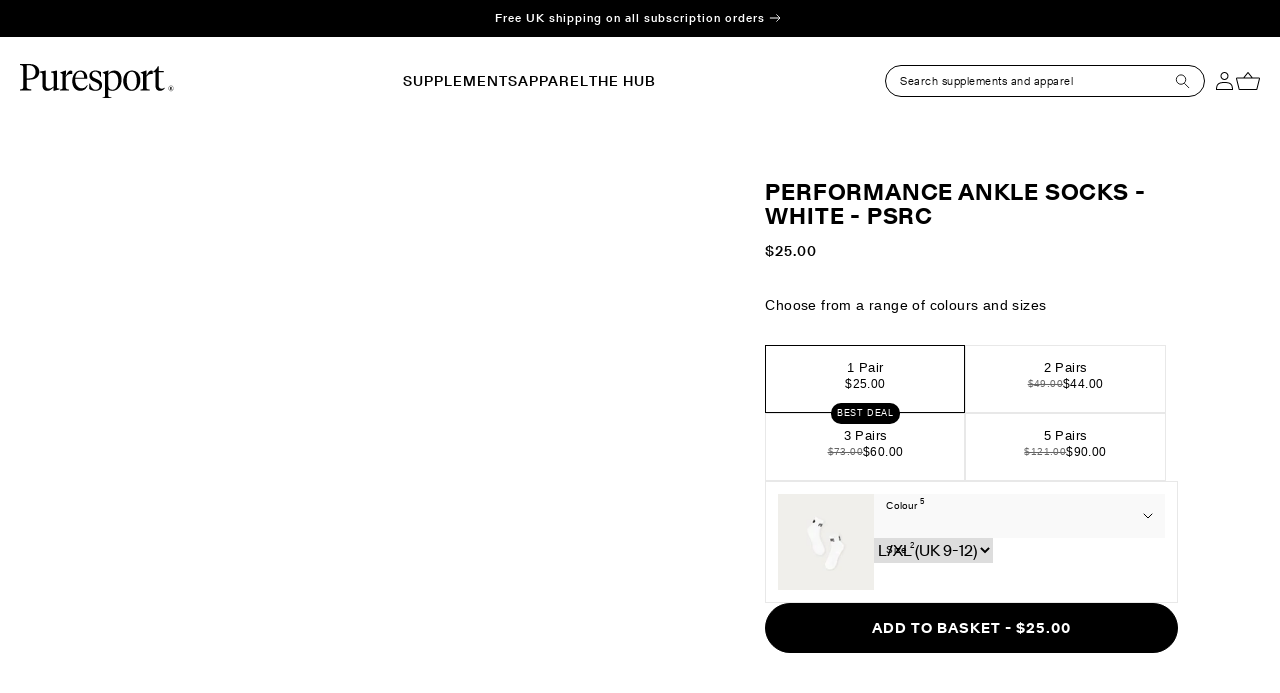

--- FILE ---
content_type: text/html; charset=utf-8
request_url: https://puresport.co/en-au/products/performance-ankle-socks-white-s-m
body_size: 70193
content:
<!doctype html>
<html class="no-js" lang="en">
  <head>



    
    
    
    
    
      
      
    
  
    

     <!-- heatmap.com snippet -->
<script> (function () {
        var _heatmap_paq = window._heatmap_paq || [];
        var heatUrl = window.heatUrl = "https://dashboard.heatmap.com/";

        function heatLoader(url, item) {
            if (typeof handleSinglePagedWebsite !== 'undefined' && item == 'prep') return true;
            var s = document.createElement("script");
            s.type = "text/javascript";
            s.src = url;
            s.async = false;
            s.defer = true;
            document.head.appendChild(s);
        }

        heatLoader(heatUrl + "preprocessor.min.js?sid=2869", "prep");
        setTimeout(function () {
            if (typeof _heatmap_paq !== "object" || _heatmap_paq.length == 0) {
                _heatmap_paq.push(["setTrackerUrl", heatUrl + "heatmap.php"]);
                heatLoader(heatUrl + "heatmap-light.min.js?sid=2869", "heat");
            }
        }, 1000);
    })(); </script> <!-- End heatmap.com snippet Code -->


    

    <script defer src="https://cdn.skio.com/scripts/shopify/head/shopify.ba9807f79b5cdb6483d5.js"></script>

    <meta charset="utf-8">
    <meta http-equiv="X-UA-Compatible" content="IE=edge">
    <meta name="viewport" content="width=device-width,initial-scale=1">
    <meta name="theme-color" content="">
    <link rel="canonical" href="https://puresport.co/en-au/products/performance-ankle-socks-white-s-m">
    <link rel="preconnect" href="https://cdn.shopify.com" crossorigin>
    <!-- Does not allow search indexation -->
    

    
    
    <!-- Does not allow search indexation end --><link rel="icon" type="image/png" href="//puresport.co/cdn/shop/files/v2_PS_Drop_Favicon-01.png?crop=center&height=32&v=1646820472&width=32">
      
    

    
    
    
    

      

      

      

    <title>
      White Performance Ankle Running Socks
 &ndash; Puresport</title>

    
      <meta name="description" content="Our white performance ankle running socks come with a front facing PSRC logo and Puresport drop logo on the back. Available in two sizes &amp; more colours.">
    

    

<meta property="og:site_name" content="Puresport">
<meta property="og:url" content="https://puresport.co/en-au/products/performance-ankle-socks-white-s-m">
<meta property="og:title" content="White Performance Ankle Running Socks">
<meta property="og:type" content="product">
<meta property="og:description" content="Our white performance ankle running socks come with a front facing PSRC logo and Puresport drop logo on the back. Available in two sizes &amp; more colours."><meta property="og:image" content="http://puresport.co/cdn/shop/files/Puresport_Apparel_Ankle_Socks_4.jpg?v=1757074132">
  <meta property="og:image:secure_url" content="https://puresport.co/cdn/shop/files/Puresport_Apparel_Ankle_Socks_4.jpg?v=1757074132">
  <meta property="og:image:width" content="1707">
  <meta property="og:image:height" content="1707"><meta property="og:price:amount" content="25.00">
  <meta property="og:price:currency" content="AUD"><meta name="twitter:card" content="summary_large_image">
<meta name="twitter:title" content="White Performance Ankle Running Socks">
<meta name="twitter:description" content="Our white performance ankle running socks come with a front facing PSRC logo and Puresport drop logo on the back. Available in two sizes &amp; more colours.">


<!-- Hotjar Tracking Code for https://puresport.co/ -->
<script>
    (function(h,o,t,j,a,r){
        h.hj=h.hj||function(){(h.hj.q=h.hj.q||[]).push(arguments)};
        h._hjSettings={hjid:5163949,hjsv:6};
        a=o.getElementsByTagName('head')[0];
        r=o.createElement('script');r.async=1;
        r.src=t+h._hjSettings.hjid+j+h._hjSettings.hjsv;
        a.appendChild(r);
    })(window,document,'https://static.hotjar.com/c/hotjar-','.js?sv=');
</script>

    <script>
      (g=>{var h,a,k,p="The Google Maps JavaScript API",c="google",l="importLibrary",q="__ib__",m=document,b=window;b=b[c]||(b[c]={});var d=b.maps||(b.maps={}),r=new Set,e=new URLSearchParams,u=()=>h||(h=new Promise(async(f,n)=>{await (a=m.createElement("script"));e.set("libraries",[...r]+"");for(k in g)e.set(k.replace(/[A-Z]/g,t=>"_"+t[0].toLowerCase()),g[k]);e.set("callback",c+".maps."+q);a.src=`https://maps.${c}apis.com/maps/api/js?`+e;d[q]=f;a.onerror=()=>h=n(Error(p+" could not load."));a.nonce=m.querySelector("script[nonce]")?.nonce||"";m.head.append(a)}));d[l]?console.warn(p+" only loads once. Ignoring:",g):d[l]=(f,...n)=>r.add(f)&&u().then(()=>d[l](f,...n))})({
        key: "AIzaSyCV7ZLJ0NmorotNCLW96Q97CvK1KFT5rlg",
        v: "weekly",
        libraries: "marker"
        // Use the 'v' parameter to indicate the version to use (weekly, beta, alpha, etc.).
        // Add other bootstrap parameters as needed, using camel case.
      });
    </script>





    

    
    
    
    
    

    <script>window.performance && window.performance.mark && window.performance.mark('shopify.content_for_header.start');</script><meta name="facebook-domain-verification" content="pamyp754pcisu7c2tmc9uz2pzxp187">
<meta id="shopify-digital-wallet" name="shopify-digital-wallet" content="/56930566282/digital_wallets/dialog">
<meta name="shopify-checkout-api-token" content="65b95b9c267491d26ff4f33fee586c25">
<link rel="alternate" hreflang="x-default" href="https://puresport.co/products/performance-ankle-socks-white-s-m">
<link rel="alternate" hreflang="en-US" href="https://puresport.co/en-us/products/performance-ankle-socks-white-s-m">
<link rel="alternate" hreflang="en-AU" href="https://puresport.co/en-au/products/performance-ankle-socks-white-s-m">
<link rel="alternate" hreflang="en-NZ" href="https://puresport.co/en-nz/products/performance-ankle-socks-white-s-m">
<link rel="alternate" hreflang="en-GB" href="https://puresport.co/products/performance-ankle-socks-white-s-m">
<link rel="alternate" type="application/json+oembed" href="https://puresport.co/en-au/products/performance-ankle-socks-white-s-m.oembed">
<script async="async" src="/checkouts/internal/preloads.js?locale=en-AU"></script>
<link rel="preconnect" href="https://shop.app" crossorigin="anonymous">
<script async="async" src="https://shop.app/checkouts/internal/preloads.js?locale=en-AU&shop_id=56930566282" crossorigin="anonymous"></script>
<script id="apple-pay-shop-capabilities" type="application/json">{"shopId":56930566282,"countryCode":"GB","currencyCode":"AUD","merchantCapabilities":["supports3DS"],"merchantId":"gid:\/\/shopify\/Shop\/56930566282","merchantName":"Puresport","requiredBillingContactFields":["postalAddress","email","phone"],"requiredShippingContactFields":["postalAddress","email","phone"],"shippingType":"shipping","supportedNetworks":["visa","maestro","masterCard","amex","discover","elo"],"total":{"type":"pending","label":"Puresport","amount":"1.00"},"shopifyPaymentsEnabled":true,"supportsSubscriptions":true}</script>
<script id="shopify-features" type="application/json">{"accessToken":"65b95b9c267491d26ff4f33fee586c25","betas":["rich-media-storefront-analytics"],"domain":"puresport.co","predictiveSearch":true,"shopId":56930566282,"locale":"en"}</script>
<script>var Shopify = Shopify || {};
Shopify.shop = "pure-sport-cbd.myshopify.com";
Shopify.locale = "en";
Shopify.currency = {"active":"AUD","rate":"2.0152956"};
Shopify.country = "AU";
Shopify.theme = {"name":"puresport\/main-ci","id":181027242371,"schema_name":"Supercode","schema_version":"1.0.0","theme_store_id":null,"role":"main"};
Shopify.theme.handle = "null";
Shopify.theme.style = {"id":null,"handle":null};
Shopify.cdnHost = "puresport.co/cdn";
Shopify.routes = Shopify.routes || {};
Shopify.routes.root = "/en-au/";</script>
<script type="module">!function(o){(o.Shopify=o.Shopify||{}).modules=!0}(window);</script>
<script>!function(o){function n(){var o=[];function n(){o.push(Array.prototype.slice.apply(arguments))}return n.q=o,n}var t=o.Shopify=o.Shopify||{};t.loadFeatures=n(),t.autoloadFeatures=n()}(window);</script>
<script>
  window.ShopifyPay = window.ShopifyPay || {};
  window.ShopifyPay.apiHost = "shop.app\/pay";
  window.ShopifyPay.redirectState = null;
</script>
<script id="shop-js-analytics" type="application/json">{"pageType":"product"}</script>
<script defer="defer" async type="module" src="//puresport.co/cdn/shopifycloud/shop-js/modules/v2/client.init-shop-cart-sync_WVOgQShq.en.esm.js"></script>
<script defer="defer" async type="module" src="//puresport.co/cdn/shopifycloud/shop-js/modules/v2/chunk.common_C_13GLB1.esm.js"></script>
<script defer="defer" async type="module" src="//puresport.co/cdn/shopifycloud/shop-js/modules/v2/chunk.modal_CLfMGd0m.esm.js"></script>
<script type="module">
  await import("//puresport.co/cdn/shopifycloud/shop-js/modules/v2/client.init-shop-cart-sync_WVOgQShq.en.esm.js");
await import("//puresport.co/cdn/shopifycloud/shop-js/modules/v2/chunk.common_C_13GLB1.esm.js");
await import("//puresport.co/cdn/shopifycloud/shop-js/modules/v2/chunk.modal_CLfMGd0m.esm.js");

  window.Shopify.SignInWithShop?.initShopCartSync?.({"fedCMEnabled":true,"windoidEnabled":true});

</script>
<script>
  window.Shopify = window.Shopify || {};
  if (!window.Shopify.featureAssets) window.Shopify.featureAssets = {};
  window.Shopify.featureAssets['shop-js'] = {"shop-cart-sync":["modules/v2/client.shop-cart-sync_DuR37GeY.en.esm.js","modules/v2/chunk.common_C_13GLB1.esm.js","modules/v2/chunk.modal_CLfMGd0m.esm.js"],"init-fed-cm":["modules/v2/client.init-fed-cm_BucUoe6W.en.esm.js","modules/v2/chunk.common_C_13GLB1.esm.js","modules/v2/chunk.modal_CLfMGd0m.esm.js"],"shop-toast-manager":["modules/v2/client.shop-toast-manager_B0JfrpKj.en.esm.js","modules/v2/chunk.common_C_13GLB1.esm.js","modules/v2/chunk.modal_CLfMGd0m.esm.js"],"init-shop-cart-sync":["modules/v2/client.init-shop-cart-sync_WVOgQShq.en.esm.js","modules/v2/chunk.common_C_13GLB1.esm.js","modules/v2/chunk.modal_CLfMGd0m.esm.js"],"shop-button":["modules/v2/client.shop-button_B_U3bv27.en.esm.js","modules/v2/chunk.common_C_13GLB1.esm.js","modules/v2/chunk.modal_CLfMGd0m.esm.js"],"init-windoid":["modules/v2/client.init-windoid_DuP9q_di.en.esm.js","modules/v2/chunk.common_C_13GLB1.esm.js","modules/v2/chunk.modal_CLfMGd0m.esm.js"],"shop-cash-offers":["modules/v2/client.shop-cash-offers_BmULhtno.en.esm.js","modules/v2/chunk.common_C_13GLB1.esm.js","modules/v2/chunk.modal_CLfMGd0m.esm.js"],"pay-button":["modules/v2/client.pay-button_CrPSEbOK.en.esm.js","modules/v2/chunk.common_C_13GLB1.esm.js","modules/v2/chunk.modal_CLfMGd0m.esm.js"],"init-customer-accounts":["modules/v2/client.init-customer-accounts_jNk9cPYQ.en.esm.js","modules/v2/client.shop-login-button_DJ5ldayH.en.esm.js","modules/v2/chunk.common_C_13GLB1.esm.js","modules/v2/chunk.modal_CLfMGd0m.esm.js"],"avatar":["modules/v2/client.avatar_BTnouDA3.en.esm.js"],"checkout-modal":["modules/v2/client.checkout-modal_pBPyh9w8.en.esm.js","modules/v2/chunk.common_C_13GLB1.esm.js","modules/v2/chunk.modal_CLfMGd0m.esm.js"],"init-shop-for-new-customer-accounts":["modules/v2/client.init-shop-for-new-customer-accounts_BUoCy7a5.en.esm.js","modules/v2/client.shop-login-button_DJ5ldayH.en.esm.js","modules/v2/chunk.common_C_13GLB1.esm.js","modules/v2/chunk.modal_CLfMGd0m.esm.js"],"init-customer-accounts-sign-up":["modules/v2/client.init-customer-accounts-sign-up_CnczCz9H.en.esm.js","modules/v2/client.shop-login-button_DJ5ldayH.en.esm.js","modules/v2/chunk.common_C_13GLB1.esm.js","modules/v2/chunk.modal_CLfMGd0m.esm.js"],"init-shop-email-lookup-coordinator":["modules/v2/client.init-shop-email-lookup-coordinator_CzjY5t9o.en.esm.js","modules/v2/chunk.common_C_13GLB1.esm.js","modules/v2/chunk.modal_CLfMGd0m.esm.js"],"shop-follow-button":["modules/v2/client.shop-follow-button_CsYC63q7.en.esm.js","modules/v2/chunk.common_C_13GLB1.esm.js","modules/v2/chunk.modal_CLfMGd0m.esm.js"],"shop-login-button":["modules/v2/client.shop-login-button_DJ5ldayH.en.esm.js","modules/v2/chunk.common_C_13GLB1.esm.js","modules/v2/chunk.modal_CLfMGd0m.esm.js"],"shop-login":["modules/v2/client.shop-login_B9ccPdmx.en.esm.js","modules/v2/chunk.common_C_13GLB1.esm.js","modules/v2/chunk.modal_CLfMGd0m.esm.js"],"lead-capture":["modules/v2/client.lead-capture_D0K_KgYb.en.esm.js","modules/v2/chunk.common_C_13GLB1.esm.js","modules/v2/chunk.modal_CLfMGd0m.esm.js"],"payment-terms":["modules/v2/client.payment-terms_BWmiNN46.en.esm.js","modules/v2/chunk.common_C_13GLB1.esm.js","modules/v2/chunk.modal_CLfMGd0m.esm.js"]};
</script>
<script>(function() {
  var isLoaded = false;
  function asyncLoad() {
    if (isLoaded) return;
    isLoaded = true;
    var urls = ["https:\/\/d23dclunsivw3h.cloudfront.net\/redirect-app.js?shop=pure-sport-cbd.myshopify.com","https:\/\/image-optimizer.salessquad.co.uk\/scripts\/tiny_img_not_found_notifier_bbeb6eee0f6348e00187ead2d94ae15c.js?shop=pure-sport-cbd.myshopify.com","https:\/\/d18eg7dreypte5.cloudfront.net\/scripts\/integrations\/subscription.js?shop=pure-sport-cbd.myshopify.com","https:\/\/cdn.attn.tv\/pures\/dtag.js?shop=pure-sport-cbd.myshopify.com","https:\/\/dr4qe3ddw9y32.cloudfront.net\/awin-shopify-integration-code.js?aid=104697\u0026v=shopifyApp_4.6.2\u0026ts=1727713943069\u0026shop=pure-sport-cbd.myshopify.com","https:\/\/pps.triplewhale.systems\/main.js?shop=pure-sport-cbd.myshopify.com","https:\/\/superfiliate-cdn.com\/storefront.js?shop=pure-sport-cbd.myshopify.com","\/\/backinstock.useamp.com\/widget\/96500_1767182773.js?category=bis\u0026v=6\u0026shop=pure-sport-cbd.myshopify.com","https:\/\/s3.eu-west-1.amazonaws.com\/production-klarna-il-shopify-osm\/f1b3d17aa67707db5225aa5747c03d331dbcb8ea\/pure-sport-cbd.myshopify.com-1767874690444.js?shop=pure-sport-cbd.myshopify.com","https:\/\/loox.io\/widget\/NkcrTDxyaL\/loox.1768922538315.js?shop=pure-sport-cbd.myshopify.com"];
    for (var i = 0; i < urls.length; i++) {
      var s = document.createElement('script');
      s.type = 'text/javascript';
      s.async = true;
      s.src = urls[i];
      var x = document.getElementsByTagName('script')[0];
      x.parentNode.insertBefore(s, x);
    }
  };
  if(window.attachEvent) {
    window.attachEvent('onload', asyncLoad);
  } else {
    window.addEventListener('load', asyncLoad, false);
  }
})();</script>
<script id="__st">var __st={"a":56930566282,"offset":0,"reqid":"e44afd21-e327-428f-91a6-1f98e6ce30c9-1769537653","pageurl":"puresport.co\/en-au\/products\/performance-ankle-socks-white-s-m","u":"36e953ee623d","p":"product","rtyp":"product","rid":8194458386570};</script>
<script>window.ShopifyPaypalV4VisibilityTracking = true;</script>
<script id="captcha-bootstrap">!function(){'use strict';const t='contact',e='account',n='new_comment',o=[[t,t],['blogs',n],['comments',n],[t,'customer']],c=[[e,'customer_login'],[e,'guest_login'],[e,'recover_customer_password'],[e,'create_customer']],r=t=>t.map((([t,e])=>`form[action*='/${t}']:not([data-nocaptcha='true']) input[name='form_type'][value='${e}']`)).join(','),a=t=>()=>t?[...document.querySelectorAll(t)].map((t=>t.form)):[];function s(){const t=[...o],e=r(t);return a(e)}const i='password',u='form_key',d=['recaptcha-v3-token','g-recaptcha-response','h-captcha-response',i],f=()=>{try{return window.sessionStorage}catch{return}},m='__shopify_v',_=t=>t.elements[u];function p(t,e,n=!1){try{const o=window.sessionStorage,c=JSON.parse(o.getItem(e)),{data:r}=function(t){const{data:e,action:n}=t;return t[m]||n?{data:e,action:n}:{data:t,action:n}}(c);for(const[e,n]of Object.entries(r))t.elements[e]&&(t.elements[e].value=n);n&&o.removeItem(e)}catch(o){console.error('form repopulation failed',{error:o})}}const l='form_type',E='cptcha';function T(t){t.dataset[E]=!0}const w=window,h=w.document,L='Shopify',v='ce_forms',y='captcha';let A=!1;((t,e)=>{const n=(g='f06e6c50-85a8-45c8-87d0-21a2b65856fe',I='https://cdn.shopify.com/shopifycloud/storefront-forms-hcaptcha/ce_storefront_forms_captcha_hcaptcha.v1.5.2.iife.js',D={infoText:'Protected by hCaptcha',privacyText:'Privacy',termsText:'Terms'},(t,e,n)=>{const o=w[L][v],c=o.bindForm;if(c)return c(t,g,e,D).then(n);var r;o.q.push([[t,g,e,D],n]),r=I,A||(h.body.append(Object.assign(h.createElement('script'),{id:'captcha-provider',async:!0,src:r})),A=!0)});var g,I,D;w[L]=w[L]||{},w[L][v]=w[L][v]||{},w[L][v].q=[],w[L][y]=w[L][y]||{},w[L][y].protect=function(t,e){n(t,void 0,e),T(t)},Object.freeze(w[L][y]),function(t,e,n,w,h,L){const[v,y,A,g]=function(t,e,n){const i=e?o:[],u=t?c:[],d=[...i,...u],f=r(d),m=r(i),_=r(d.filter((([t,e])=>n.includes(e))));return[a(f),a(m),a(_),s()]}(w,h,L),I=t=>{const e=t.target;return e instanceof HTMLFormElement?e:e&&e.form},D=t=>v().includes(t);t.addEventListener('submit',(t=>{const e=I(t);if(!e)return;const n=D(e)&&!e.dataset.hcaptchaBound&&!e.dataset.recaptchaBound,o=_(e),c=g().includes(e)&&(!o||!o.value);(n||c)&&t.preventDefault(),c&&!n&&(function(t){try{if(!f())return;!function(t){const e=f();if(!e)return;const n=_(t);if(!n)return;const o=n.value;o&&e.removeItem(o)}(t);const e=Array.from(Array(32),(()=>Math.random().toString(36)[2])).join('');!function(t,e){_(t)||t.append(Object.assign(document.createElement('input'),{type:'hidden',name:u})),t.elements[u].value=e}(t,e),function(t,e){const n=f();if(!n)return;const o=[...t.querySelectorAll(`input[type='${i}']`)].map((({name:t})=>t)),c=[...d,...o],r={};for(const[a,s]of new FormData(t).entries())c.includes(a)||(r[a]=s);n.setItem(e,JSON.stringify({[m]:1,action:t.action,data:r}))}(t,e)}catch(e){console.error('failed to persist form',e)}}(e),e.submit())}));const S=(t,e)=>{t&&!t.dataset[E]&&(n(t,e.some((e=>e===t))),T(t))};for(const o of['focusin','change'])t.addEventListener(o,(t=>{const e=I(t);D(e)&&S(e,y())}));const B=e.get('form_key'),M=e.get(l),P=B&&M;t.addEventListener('DOMContentLoaded',(()=>{const t=y();if(P)for(const e of t)e.elements[l].value===M&&p(e,B);[...new Set([...A(),...v().filter((t=>'true'===t.dataset.shopifyCaptcha))])].forEach((e=>S(e,t)))}))}(h,new URLSearchParams(w.location.search),n,t,e,['guest_login'])})(!0,!0)}();</script>
<script integrity="sha256-4kQ18oKyAcykRKYeNunJcIwy7WH5gtpwJnB7kiuLZ1E=" data-source-attribution="shopify.loadfeatures" defer="defer" src="//puresport.co/cdn/shopifycloud/storefront/assets/storefront/load_feature-a0a9edcb.js" crossorigin="anonymous"></script>
<script crossorigin="anonymous" defer="defer" src="//puresport.co/cdn/shopifycloud/storefront/assets/shopify_pay/storefront-65b4c6d7.js?v=20250812"></script>
<script data-source-attribution="shopify.dynamic_checkout.dynamic.init">var Shopify=Shopify||{};Shopify.PaymentButton=Shopify.PaymentButton||{isStorefrontPortableWallets:!0,init:function(){window.Shopify.PaymentButton.init=function(){};var t=document.createElement("script");t.src="https://puresport.co/cdn/shopifycloud/portable-wallets/latest/portable-wallets.en.js",t.type="module",document.head.appendChild(t)}};
</script>
<script data-source-attribution="shopify.dynamic_checkout.buyer_consent">
  function portableWalletsHideBuyerConsent(e){var t=document.getElementById("shopify-buyer-consent"),n=document.getElementById("shopify-subscription-policy-button");t&&n&&(t.classList.add("hidden"),t.setAttribute("aria-hidden","true"),n.removeEventListener("click",e))}function portableWalletsShowBuyerConsent(e){var t=document.getElementById("shopify-buyer-consent"),n=document.getElementById("shopify-subscription-policy-button");t&&n&&(t.classList.remove("hidden"),t.removeAttribute("aria-hidden"),n.addEventListener("click",e))}window.Shopify?.PaymentButton&&(window.Shopify.PaymentButton.hideBuyerConsent=portableWalletsHideBuyerConsent,window.Shopify.PaymentButton.showBuyerConsent=portableWalletsShowBuyerConsent);
</script>
<script data-source-attribution="shopify.dynamic_checkout.cart.bootstrap">document.addEventListener("DOMContentLoaded",(function(){function t(){return document.querySelector("shopify-accelerated-checkout-cart, shopify-accelerated-checkout")}if(t())Shopify.PaymentButton.init();else{new MutationObserver((function(e,n){t()&&(Shopify.PaymentButton.init(),n.disconnect())})).observe(document.body,{childList:!0,subtree:!0})}}));
</script>
<script id='scb4127' type='text/javascript' async='' src='https://puresport.co/cdn/shopifycloud/privacy-banner/storefront-banner.js'></script><link id="shopify-accelerated-checkout-styles" rel="stylesheet" media="screen" href="https://puresport.co/cdn/shopifycloud/portable-wallets/latest/accelerated-checkout-backwards-compat.css" crossorigin="anonymous">
<style id="shopify-accelerated-checkout-cart">
        #shopify-buyer-consent {
  margin-top: 1em;
  display: inline-block;
  width: 100%;
}

#shopify-buyer-consent.hidden {
  display: none;
}

#shopify-subscription-policy-button {
  background: none;
  border: none;
  padding: 0;
  text-decoration: underline;
  font-size: inherit;
  cursor: pointer;
}

#shopify-subscription-policy-button::before {
  box-shadow: none;
}

      </style>

<script>window.performance && window.performance.mark && window.performance.mark('shopify.content_for_header.end');</script>

      
      


    

<style data-shopify>


    @font-face {
    font-family: Gerstnet;
    src: url("//puresport.co/cdn/shop/t/276/assets/Gerstner-ProgrammBold.woff?v=95976333902938573981746111332") format('woff');
    font-weight: 700;
    font-display: swap;
    }

    @font-face {
    font-family: Gerstnet;
    src: url("//puresport.co/cdn/shop/t/276/assets/Gerstner-ProgrammMedium.woff?v=61535828102941759201746111335") format('woff');
    font-weight: 500;
    font-display: swap;
    }

    @font-face {
    font-family: Gerstnet;
    src: url("//puresport.co/cdn/shop/t/276/assets/Gerstner-ProgrammRegular.woff?v=103897995087179889011746111336") format('woff');
    font-weight: 400;
    font-display: swap;
    }


    @font-face {
    font-family: Gerstnet;
    src: url("//puresport.co/cdn/shop/t/276/assets/Gerstner-ProgrammLight.woff2?v=85385706270730225921746111334") format('woff2');
    font-weight: 300;
    font-display: swap;
    }


    @font-face {
    font-family: Tiempos;
    src: url("//puresport.co/cdn/shop/t/276/assets/TiemposHeadline-Light.woff2?v=124650590251793992951746111334") format('woff2'),
    url("//puresport.co/cdn/shop/t/276/assets/TiemposHeadline-Light.woff?v=92428144955725982401746111333") format('woff');
    font-weight: 300;
    font-display: swap;

    }


    
    
    
    
    

    :root {
    --font-body: Gerstnet;
    --font-body-family: Gerstnet-medium;
    --font-body-family-regular: Gerstnet-regular;
    --font-body-family-bold: Gerstnet-bold;

    --font-body-style: normal;
    --font-body-weight: 400;

    --font-heading-family: Tiempos;

    --font-body-style: normal;
    --font-body-weight: 400;
    --font-body-weight-bold: 700;


    --font-heading-style: normal;
    --font-heading-weight: 400;

    --font-body-scale: 1.0;
    --font-heading-scale: 1.0;


    --color-brand-black: 0, 0, 0;
    --color-brand-white: 255, 255, 255;
    --color-brand-x-light-gray: 249, 249, 249;
    --color-brand-light-gray: 232, 232, 232;
    --color-brand-medium-gray: 191, 191, 191;
    --color-brand-dark-gray: 102, 102, 102;

    --color-utility-error: 221, 29, 29;
    --color-utility-success: 24, 224, 152;
    --color-utility-warning: 251, 143, 43;


    --color-base-text: 0, 0, 0;
    --color-shadow: 0, 0, 0;
    --color-base-background-1: 255, 255, 255;
    --color-base-background-2: 255, 255, 255;
    --color-base-solid-button-labels: 255, 255, 255;
    --color-base-outline-button-labels: 0, 0, 0;
    --color-base-accent-1: 0, 0, 0;
    --color-base-accent-2: 34, 34, 34;
    --payment-terms-background-color: #ffffff;

    --gradient-base-background-1: #ffffff;
    --gradient-base-background-2: #fff;
    --gradient-base-accent-1: #000;
    --gradient-base-accent-2: #222;

    --media-padding: px;
    --media-border-opacity: 0.05;
    --media-border-width: 1px;
    --media-radius: 0px;
    --media-shadow-opacity: 0.0;
    --media-shadow-horizontal-offset: 0px;
    --media-shadow-vertical-offset: 4px;
    --media-shadow-blur-radius: 5px;
    --media-shadow-visible: 0;

    --page-width: 140rem;
    --page-width-margin: 0rem;

    --product-card-image-padding: 0.0rem;
    --product-card-corner-radius: 0.0rem;
    --product-card-text-alignment: left;
    --product-card-border-width: 0.0rem;
    --product-card-border-opacity: 0.1;
    --product-card-shadow-opacity: 0.0;
    --product-card-shadow-visible: 0;
    --product-card-shadow-horizontal-offset: 0.0rem;
    --product-card-shadow-vertical-offset: 0.4rem;
    --product-card-shadow-blur-radius: 0.5rem;

    --collection-card-image-padding: 0.0rem;
    --collection-card-corner-radius: 0.0rem;
    --collection-card-text-alignment: left;
    --collection-card-border-width: 0.0rem;
    --collection-card-border-opacity: 0.1;
    --collection-card-shadow-opacity: 0.0;
    --collection-card-shadow-visible: 0;
    --collection-card-shadow-horizontal-offset: 0.0rem;
    --collection-card-shadow-vertical-offset: 0.4rem;
    --collection-card-shadow-blur-radius: 0.5rem;

    --blog-card-image-padding: 0.0rem;
    --blog-card-corner-radius: 0.0rem;
    --blog-card-text-alignment: left;
    --blog-card-border-width: 0.0rem;
    --blog-card-border-opacity: 0.1;
    --blog-card-shadow-opacity: 0.0;
    --blog-card-shadow-visible: 0;
    --blog-card-shadow-horizontal-offset: 0.0rem;
    --blog-card-shadow-vertical-offset: 0.4rem;
    --blog-card-shadow-blur-radius: 0.5rem;

    --badge-corner-radius: 4.0rem;

    --popup-border-width: 1px;
    --popup-border-opacity: 0.1;
    --popup-corner-radius: 0px;
    --popup-shadow-opacity: 0.0;
    --popup-shadow-horizontal-offset: 0px;
    --popup-shadow-vertical-offset: 4px;
    --popup-shadow-blur-radius: 5px;

    --drawer-border-width: 1px;
    --drawer-border-opacity: 0.1;
    --drawer-shadow-opacity: 0.0;
    --drawer-shadow-horizontal-offset: 0px;
    --drawer-shadow-vertical-offset: 4px;
    --drawer-shadow-blur-radius: 5px;

    --spacing-sections-desktop: 0px;
    --spacing-sections-mobile: 0px;

    --grid-desktop-vertical-spacing: 8px;
    --grid-desktop-horizontal-spacing: 8px;
    --grid-mobile-vertical-spacing: 4px;
    --grid-mobile-horizontal-spacing: 4px;

    --text-boxes-border-opacity: 0.1;
    --text-boxes-border-width: 0px;
    --text-boxes-radius: 0px;
    --text-boxes-shadow-opacity: 0.0;
    --text-boxes-shadow-visible: 0;
    --text-boxes-shadow-horizontal-offset: 0px;
    --text-boxes-shadow-vertical-offset: 4px;
    --text-boxes-shadow-blur-radius: 5px;

    --buttons-radius: 0px;
    --buttons-radius-outset: 0px;
    --buttons-border-width: 1px;
    --buttons-border-opacity: 1.0;
    --buttons-shadow-opacity: 0.0;
    --buttons-shadow-visible: 0;
    --buttons-shadow-horizontal-offset: 0px;
    --buttons-shadow-vertical-offset: 4px;
    --buttons-shadow-blur-radius: 5px;
    --buttons-border-offset: 0px;

    --inputs-radius: 0px;
    --inputs-border-width: 1px;
    --inputs-border-opacity: 0.55;
    --inputs-shadow-opacity: 0.0;
    --inputs-shadow-horizontal-offset: 0px;
    --inputs-margin-offset: 0px;
    --inputs-shadow-vertical-offset: 4px;
    --inputs-shadow-blur-radius: 5px;
    --inputs-radius-outset: 0px;

    --variant-pills-radius: 40px;
    --variant-pills-border-width: 1px;
    --variant-pills-border-opacity: 0.55;
    --variant-pills-shadow-opacity: 0.0;
    --variant-pills-shadow-horizontal-offset: 0px;
    --variant-pills-shadow-vertical-offset: 4px;
    --variant-pills-shadow-blur-radius: 5px;
    }

    *,
    *::before,
    *::after {
    box-sizing: inherit;
    }

    html {
    box-sizing: border-box;
    height: 100%;
    }

    body {
    display: grid;
    grid-template-rows: auto auto 1fr auto;
    grid-template-columns: 100%;
    min-height: 100%;
    margin: 0;
    /*letter-spacing: 0.06rem;*/
    line-height: calc(1 + 0.8 / var(--font-body-scale));
    font-family: var(--font-body-family);
    font-style: var(--font-body-style);
    font-weight: var(--font-body-weight);
    }

    @media screen and (min-width: 750px) {
        body {
            font-size: 1rem;
        }
    }

</style>





  <link href="//puresport.co/cdn/shop/t/276/assets/theme-main-e125d3b0.css" rel="stylesheet" type="text/css" media="all" />





  <link href="//puresport.co/cdn/shop/t/276/assets/theme-main-product-23410460.css" rel="stylesheet" type="text/css" media="all" />







  <link rel="modulepreload" href="//puresport.co/cdn/shop/t/276/assets/theme-main-5ce74b3c.js" as="script" crossorigin="anonymous">
  <script src="//puresport.co/cdn/shop/t/276/assets/theme-main-5ce74b3c.js" type="module" crossorigin="anonymous"></script>

<script src="//puresport.co/cdn/shop/t/276/assets/product-form.js?v=139216094816369264391746111334" defer="defer"></script>
      <script src="//puresport.co/cdn/shop/t/276/assets/global.js?v=134662517803953804601748442511" defer="defer"></script>





    
      
    
    
      
    
<link
        rel="stylesheet"
        href="//puresport.co/cdn/shop/t/276/assets/component-predictive-search.css?v=85406276519310695921746111337"
        media="print"
        onload="this.media='all'"
      ><script>
      document.documentElement.className = document.documentElement.className.replace('no-js', 'js');
      if (Shopify.designMode) {
        document.documentElement.classList.add('shopify-design-mode');
      }
    </script>

    <script
      async
      type="text/javascript"
      src="https://static.klaviyo.com/onsite/js/klaviyo.js?company_id=UhGMFT"
    ></script>




    <!-- Twitter conversion tracking base code -->
<script>
!function(e,t,n,s,u,a){e.twq||(s=e.twq=function(){s.exe?s.exe.apply(s,arguments):s.queue.push(arguments);
},s.version='1.1',s.queue=[],u=t.createElement(n),u.async=!0,u.src='https://static.ads-twitter.com/uwt.js',
a=t.getElementsByTagName(n)[0],a.parentNode.insertBefore(u,a))}(window,document,'script');
twq('config','ocq1u');
</script>
<!-- End Twitter conversion tracking base code -->

    <script type="text/javascript">
      (function (c, l, a, r, i, t, y) {
        c[a] =
          c[a] ||
          function () {
            (c[a].q = c[a].q || []).push(arguments);
          };
        t = l.createElement(r);
        t.async = 1;
        t.src = 'https://www.clarity.ms/tag/' + i;
        y = l.getElementsByTagName(r)[0];
        y.parentNode.insertBefore(t, y);
      })(window, document, 'clarity', 'script', 'fkdzdo8d9r');
    </script>

    <!-- Google tag (gtag.js) -->
    <script async src="https://www.googletagmanager.com/gtag/js?id=AW-613697370"></script>
    <script>
      window.dataLayer = window.dataLayer || [];
      function gtag() {
        dataLayer.push(arguments);
      }
      gtag('js', new Date());

      gtag('config', 'AW-613697370');
    </script>
    <meta name="google-site-verification" content="j6OT-9kuSRSOlrlDZw07aTVa2Cn_nXGhNczmbyCQCQ4" />
    
    <script crossorigin src="https://applepay.cdn-apple.com/jsapi/1.latest/apple-pay-sdk.js"></script>
    <script src="https://cdn-4.convertexperiments.com/v1/js/10041529-100413885.js?environment=live"></script>


<!-- BEGIN app block: shopify://apps/klaviyo-email-marketing-sms/blocks/klaviyo-onsite-embed/2632fe16-c075-4321-a88b-50b567f42507 -->












  <script async src="https://static.klaviyo.com/onsite/js/UhGMFT/klaviyo.js?company_id=UhGMFT"></script>
  <script>!function(){if(!window.klaviyo){window._klOnsite=window._klOnsite||[];try{window.klaviyo=new Proxy({},{get:function(n,i){return"push"===i?function(){var n;(n=window._klOnsite).push.apply(n,arguments)}:function(){for(var n=arguments.length,o=new Array(n),w=0;w<n;w++)o[w]=arguments[w];var t="function"==typeof o[o.length-1]?o.pop():void 0,e=new Promise((function(n){window._klOnsite.push([i].concat(o,[function(i){t&&t(i),n(i)}]))}));return e}}})}catch(n){window.klaviyo=window.klaviyo||[],window.klaviyo.push=function(){var n;(n=window._klOnsite).push.apply(n,arguments)}}}}();</script>

  
    <script id="viewed_product">
      if (item == null) {
        var _learnq = _learnq || [];

        var MetafieldReviews = null
        var MetafieldYotpoRating = null
        var MetafieldYotpoCount = null
        var MetafieldLooxRating = null
        var MetafieldLooxCount = null
        var okendoProduct = null
        var okendoProductReviewCount = null
        var okendoProductReviewAverageValue = null
        try {
          // The following fields are used for Customer Hub recently viewed in order to add reviews.
          // This information is not part of __kla_viewed. Instead, it is part of __kla_viewed_reviewed_items
          MetafieldReviews = {"rating":{"scale_min":"1.0","scale_max":"5.0","value":"4.9"},"rating_count":585};
          MetafieldYotpoRating = "4.9"
          MetafieldYotpoCount = 197
          MetafieldLooxRating = "5.0"
          MetafieldLooxCount = 22

          okendoProduct = null
          // If the okendo metafield is not legacy, it will error, which then requires the new json formatted data
          if (okendoProduct && 'error' in okendoProduct) {
            okendoProduct = null
          }
          okendoProductReviewCount = okendoProduct ? okendoProduct.reviewCount : null
          okendoProductReviewAverageValue = okendoProduct ? okendoProduct.reviewAverageValue : null
        } catch (error) {
          console.error('Error in Klaviyo onsite reviews tracking:', error);
        }

        var item = {
          Name: "Performance Ankle Socks - White - PSRC",
          ProductID: 8194458386570,
          Categories: ["All Running Apparel","Collection 01","Collection 02","Collection 02 Early Access","Performance Running Socks","Running Gifts for Runners","Smart Products Filter Index - Do not delete"],
          ImageURL: "https://puresport.co/cdn/shop/files/Puresport_Apparel_Ankle_Socks_4_grande.jpg?v=1757074132",
          URL: "https://puresport.co/en-au/products/performance-ankle-socks-white-s-m",
          Brand: "Puresport",
          Price: "$25.00",
          Value: "25.00",
          CompareAtPrice: "$0.00"
        };
        _learnq.push(['track', 'Viewed Product', item]);
        _learnq.push(['trackViewedItem', {
          Title: item.Name,
          ItemId: item.ProductID,
          Categories: item.Categories,
          ImageUrl: item.ImageURL,
          Url: item.URL,
          Metadata: {
            Brand: item.Brand,
            Price: item.Price,
            Value: item.Value,
            CompareAtPrice: item.CompareAtPrice
          },
          metafields:{
            reviews: MetafieldReviews,
            yotpo:{
              rating: MetafieldYotpoRating,
              count: MetafieldYotpoCount,
            },
            loox:{
              rating: MetafieldLooxRating,
              count: MetafieldLooxCount,
            },
            okendo: {
              rating: okendoProductReviewAverageValue,
              count: okendoProductReviewCount,
            }
          }
        }]);
      }
    </script>
  




  <script>
    window.klaviyoReviewsProductDesignMode = false
  </script>







<!-- END app block --><!-- BEGIN app block: shopify://apps/yotpo-product-reviews/blocks/settings/eb7dfd7d-db44-4334-bc49-c893b51b36cf -->


  <script type="text/javascript" src="https://cdn-widgetsrepository.yotpo.com/v1/loader/mMMQjrdIUvGA1Oe4od6x0RKogPn0ZIQYVnG2RLzJ?languageCode=en" async></script>



  
<!-- END app block --><!-- BEGIN app block: shopify://apps/intelligems-a-b-testing/blocks/intelligems-script/fa83b64c-0c77-4c0c-b4b2-b94b42f5ef19 --><script>
  window._template = {
    directory: "",
    name: "product",
    suffix: "psn-socks",
  };
  window.__productIdFromTemplate = 8194458386570;
  window.__plpCollectionIdFromTemplate = null;
  window.igProductData = (function() {
    const data = {};data["8194458386570"] = {
        productId: 8194458386570,
        handle: "performance-ankle-socks-white-s-m",
        tags: ["Apparel","filter:Socks","live","Socks","YGroup_socks"],
        collectionIds: [310032367754,308924776586,310538764426,310576414858,298005168266,652597756291,269568114826],
        inventory: 755,
        lowestVariantPrice: 2500
      };return data;
  })();
</script>
<script type="module" blocking="render" fetchpriority="high" src="https://cdn.intelligems.io/esm/d7fe83fe3d04/bundle.js" data-em-disable async></script>


<!-- END app block --><!-- BEGIN app block: shopify://apps/stape-conversion-tracking/blocks/gtm/7e13c847-7971-409d-8fe0-29ec14d5f048 --><script>
  window.lsData = {};
  window.dataLayer = window.dataLayer || [];
  window.addEventListener("message", (event) => {
    if (event.data?.event) {
      window.dataLayer.push(event.data);
    }
  });
  window.dataShopStape = {
    shop: "puresport.co",
    shopId: "56930566282",
  }
</script>

<!-- END app block --><!-- BEGIN app block: shopify://apps/triplewhale/blocks/triple_pixel_snippet/483d496b-3f1a-4609-aea7-8eee3b6b7a2a --><link rel='preconnect dns-prefetch' href='https://api.config-security.com/' crossorigin />
<link rel='preconnect dns-prefetch' href='https://conf.config-security.com/' crossorigin />
<script>
/* >> TriplePixel :: start*/
window.TriplePixelData={TripleName:"pure-sport-cbd.myshopify.com",ver:"2.16",plat:"SHOPIFY",isHeadless:false,src:'SHOPIFY_EXT',product:{id:"8194458386570",name:`Performance Ankle Socks - White - PSRC`,price:"25.00",variant:"45141749661834"},search:"",collection:"",cart:"drawer",template:"product",curr:"AUD" || "GBP"},function(W,H,A,L,E,_,B,N){function O(U,T,P,H,R){void 0===R&&(R=!1),H=new XMLHttpRequest,P?(H.open("POST",U,!0),H.setRequestHeader("Content-Type","text/plain")):H.open("GET",U,!0),H.send(JSON.stringify(P||{})),H.onreadystatechange=function(){4===H.readyState&&200===H.status?(R=H.responseText,U.includes("/first")?eval(R):P||(N[B]=R)):(299<H.status||H.status<200)&&T&&!R&&(R=!0,O(U,T-1,P))}}if(N=window,!N[H+"sn"]){N[H+"sn"]=1,L=function(){return Date.now().toString(36)+"_"+Math.random().toString(36)};try{A.setItem(H,1+(0|A.getItem(H)||0)),(E=JSON.parse(A.getItem(H+"U")||"[]")).push({u:location.href,r:document.referrer,t:Date.now(),id:L()}),A.setItem(H+"U",JSON.stringify(E))}catch(e){}var i,m,p;A.getItem('"!nC`')||(_=A,A=N,A[H]||(E=A[H]=function(t,e,i){return void 0===i&&(i=[]),"State"==t?E.s:(W=L(),(E._q=E._q||[]).push([W,t,e].concat(i)),W)},E.s="Installed",E._q=[],E.ch=W,B="configSecurityConfModel",N[B]=1,O("https://conf.config-security.com/model",5),i=L(),m=A[atob("c2NyZWVu")],_.setItem("di_pmt_wt",i),p={id:i,action:"profile",avatar:_.getItem("auth-security_rand_salt_"),time:m[atob("d2lkdGg=")]+":"+m[atob("aGVpZ2h0")],host:A.TriplePixelData.TripleName,plat:A.TriplePixelData.plat,url:window.location.href.slice(0,500),ref:document.referrer,ver:A.TriplePixelData.ver},O("https://api.config-security.com/event",5,p),O("https://api.config-security.com/first?host=".concat(p.host,"&plat=").concat(p.plat),5)))}}("","TriplePixel",localStorage);
/* << TriplePixel :: end*/
</script>



<!-- END app block --><!-- BEGIN app block: shopify://apps/attentive/blocks/attn-tag/8df62c72-8fe4-407e-a5b3-72132be30a0d --><script type="text/javascript" src="https://ninkk.puresport.co/providers/atLabel/load" onerror=" var fallbackScript = document.createElement('script'); fallbackScript.src = 'https://cdn.attn.tv/pures/dtag.js'; document.head.appendChild(fallbackScript);" data-source="loaded?source=app-embed" defer="defer"></script>


<!-- END app block --><script src="https://cdn.shopify.com/extensions/019bfabb-cffe-7cac-851e-a548516beb44/stape-remix-30/assets/widget.js" type="text/javascript" defer="defer"></script>
<link href="https://monorail-edge.shopifysvc.com" rel="dns-prefetch">
<script>(function(){if ("sendBeacon" in navigator && "performance" in window) {try {var session_token_from_headers = performance.getEntriesByType('navigation')[0].serverTiming.find(x => x.name == '_s').description;} catch {var session_token_from_headers = undefined;}var session_cookie_matches = document.cookie.match(/_shopify_s=([^;]*)/);var session_token_from_cookie = session_cookie_matches && session_cookie_matches.length === 2 ? session_cookie_matches[1] : "";var session_token = session_token_from_headers || session_token_from_cookie || "";function handle_abandonment_event(e) {var entries = performance.getEntries().filter(function(entry) {return /monorail-edge.shopifysvc.com/.test(entry.name);});if (!window.abandonment_tracked && entries.length === 0) {window.abandonment_tracked = true;var currentMs = Date.now();var navigation_start = performance.timing.navigationStart;var payload = {shop_id: 56930566282,url: window.location.href,navigation_start,duration: currentMs - navigation_start,session_token,page_type: "product"};window.navigator.sendBeacon("https://monorail-edge.shopifysvc.com/v1/produce", JSON.stringify({schema_id: "online_store_buyer_site_abandonment/1.1",payload: payload,metadata: {event_created_at_ms: currentMs,event_sent_at_ms: currentMs}}));}}window.addEventListener('pagehide', handle_abandonment_event);}}());</script>
<script id="web-pixels-manager-setup">(function e(e,d,r,n,o){if(void 0===o&&(o={}),!Boolean(null===(a=null===(i=window.Shopify)||void 0===i?void 0:i.analytics)||void 0===a?void 0:a.replayQueue)){var i,a;window.Shopify=window.Shopify||{};var t=window.Shopify;t.analytics=t.analytics||{};var s=t.analytics;s.replayQueue=[],s.publish=function(e,d,r){return s.replayQueue.push([e,d,r]),!0};try{self.performance.mark("wpm:start")}catch(e){}var l=function(){var e={modern:/Edge?\/(1{2}[4-9]|1[2-9]\d|[2-9]\d{2}|\d{4,})\.\d+(\.\d+|)|Firefox\/(1{2}[4-9]|1[2-9]\d|[2-9]\d{2}|\d{4,})\.\d+(\.\d+|)|Chrom(ium|e)\/(9{2}|\d{3,})\.\d+(\.\d+|)|(Maci|X1{2}).+ Version\/(15\.\d+|(1[6-9]|[2-9]\d|\d{3,})\.\d+)([,.]\d+|)( \(\w+\)|)( Mobile\/\w+|) Safari\/|Chrome.+OPR\/(9{2}|\d{3,})\.\d+\.\d+|(CPU[ +]OS|iPhone[ +]OS|CPU[ +]iPhone|CPU IPhone OS|CPU iPad OS)[ +]+(15[._]\d+|(1[6-9]|[2-9]\d|\d{3,})[._]\d+)([._]\d+|)|Android:?[ /-](13[3-9]|1[4-9]\d|[2-9]\d{2}|\d{4,})(\.\d+|)(\.\d+|)|Android.+Firefox\/(13[5-9]|1[4-9]\d|[2-9]\d{2}|\d{4,})\.\d+(\.\d+|)|Android.+Chrom(ium|e)\/(13[3-9]|1[4-9]\d|[2-9]\d{2}|\d{4,})\.\d+(\.\d+|)|SamsungBrowser\/([2-9]\d|\d{3,})\.\d+/,legacy:/Edge?\/(1[6-9]|[2-9]\d|\d{3,})\.\d+(\.\d+|)|Firefox\/(5[4-9]|[6-9]\d|\d{3,})\.\d+(\.\d+|)|Chrom(ium|e)\/(5[1-9]|[6-9]\d|\d{3,})\.\d+(\.\d+|)([\d.]+$|.*Safari\/(?![\d.]+ Edge\/[\d.]+$))|(Maci|X1{2}).+ Version\/(10\.\d+|(1[1-9]|[2-9]\d|\d{3,})\.\d+)([,.]\d+|)( \(\w+\)|)( Mobile\/\w+|) Safari\/|Chrome.+OPR\/(3[89]|[4-9]\d|\d{3,})\.\d+\.\d+|(CPU[ +]OS|iPhone[ +]OS|CPU[ +]iPhone|CPU IPhone OS|CPU iPad OS)[ +]+(10[._]\d+|(1[1-9]|[2-9]\d|\d{3,})[._]\d+)([._]\d+|)|Android:?[ /-](13[3-9]|1[4-9]\d|[2-9]\d{2}|\d{4,})(\.\d+|)(\.\d+|)|Mobile Safari.+OPR\/([89]\d|\d{3,})\.\d+\.\d+|Android.+Firefox\/(13[5-9]|1[4-9]\d|[2-9]\d{2}|\d{4,})\.\d+(\.\d+|)|Android.+Chrom(ium|e)\/(13[3-9]|1[4-9]\d|[2-9]\d{2}|\d{4,})\.\d+(\.\d+|)|Android.+(UC? ?Browser|UCWEB|U3)[ /]?(15\.([5-9]|\d{2,})|(1[6-9]|[2-9]\d|\d{3,})\.\d+)\.\d+|SamsungBrowser\/(5\.\d+|([6-9]|\d{2,})\.\d+)|Android.+MQ{2}Browser\/(14(\.(9|\d{2,})|)|(1[5-9]|[2-9]\d|\d{3,})(\.\d+|))(\.\d+|)|K[Aa][Ii]OS\/(3\.\d+|([4-9]|\d{2,})\.\d+)(\.\d+|)/},d=e.modern,r=e.legacy,n=navigator.userAgent;return n.match(d)?"modern":n.match(r)?"legacy":"unknown"}(),u="modern"===l?"modern":"legacy",c=(null!=n?n:{modern:"",legacy:""})[u],f=function(e){return[e.baseUrl,"/wpm","/b",e.hashVersion,"modern"===e.buildTarget?"m":"l",".js"].join("")}({baseUrl:d,hashVersion:r,buildTarget:u}),m=function(e){var d=e.version,r=e.bundleTarget,n=e.surface,o=e.pageUrl,i=e.monorailEndpoint;return{emit:function(e){var a=e.status,t=e.errorMsg,s=(new Date).getTime(),l=JSON.stringify({metadata:{event_sent_at_ms:s},events:[{schema_id:"web_pixels_manager_load/3.1",payload:{version:d,bundle_target:r,page_url:o,status:a,surface:n,error_msg:t},metadata:{event_created_at_ms:s}}]});if(!i)return console&&console.warn&&console.warn("[Web Pixels Manager] No Monorail endpoint provided, skipping logging."),!1;try{return self.navigator.sendBeacon.bind(self.navigator)(i,l)}catch(e){}var u=new XMLHttpRequest;try{return u.open("POST",i,!0),u.setRequestHeader("Content-Type","text/plain"),u.send(l),!0}catch(e){return console&&console.warn&&console.warn("[Web Pixels Manager] Got an unhandled error while logging to Monorail."),!1}}}}({version:r,bundleTarget:l,surface:e.surface,pageUrl:self.location.href,monorailEndpoint:e.monorailEndpoint});try{o.browserTarget=l,function(e){var d=e.src,r=e.async,n=void 0===r||r,o=e.onload,i=e.onerror,a=e.sri,t=e.scriptDataAttributes,s=void 0===t?{}:t,l=document.createElement("script"),u=document.querySelector("head"),c=document.querySelector("body");if(l.async=n,l.src=d,a&&(l.integrity=a,l.crossOrigin="anonymous"),s)for(var f in s)if(Object.prototype.hasOwnProperty.call(s,f))try{l.dataset[f]=s[f]}catch(e){}if(o&&l.addEventListener("load",o),i&&l.addEventListener("error",i),u)u.appendChild(l);else{if(!c)throw new Error("Did not find a head or body element to append the script");c.appendChild(l)}}({src:f,async:!0,onload:function(){if(!function(){var e,d;return Boolean(null===(d=null===(e=window.Shopify)||void 0===e?void 0:e.analytics)||void 0===d?void 0:d.initialized)}()){var d=window.webPixelsManager.init(e)||void 0;if(d){var r=window.Shopify.analytics;r.replayQueue.forEach((function(e){var r=e[0],n=e[1],o=e[2];d.publishCustomEvent(r,n,o)})),r.replayQueue=[],r.publish=d.publishCustomEvent,r.visitor=d.visitor,r.initialized=!0}}},onerror:function(){return m.emit({status:"failed",errorMsg:"".concat(f," has failed to load")})},sri:function(e){var d=/^sha384-[A-Za-z0-9+/=]+$/;return"string"==typeof e&&d.test(e)}(c)?c:"",scriptDataAttributes:o}),m.emit({status:"loading"})}catch(e){m.emit({status:"failed",errorMsg:(null==e?void 0:e.message)||"Unknown error"})}}})({shopId: 56930566282,storefrontBaseUrl: "https://puresport.co",extensionsBaseUrl: "https://extensions.shopifycdn.com/cdn/shopifycloud/web-pixels-manager",monorailEndpoint: "https://monorail-edge.shopifysvc.com/unstable/produce_batch",surface: "storefront-renderer",enabledBetaFlags: ["2dca8a86"],webPixelsConfigList: [{"id":"3195011459","configuration":"{\"accountID\":\"UhGMFT\",\"webPixelConfig\":\"eyJlbmFibGVBZGRlZFRvQ2FydEV2ZW50cyI6IHRydWV9\"}","eventPayloadVersion":"v1","runtimeContext":"STRICT","scriptVersion":"524f6c1ee37bacdca7657a665bdca589","type":"APP","apiClientId":123074,"privacyPurposes":["ANALYTICS","MARKETING"],"dataSharingAdjustments":{"protectedCustomerApprovalScopes":["read_customer_address","read_customer_email","read_customer_name","read_customer_personal_data","read_customer_phone"]}},{"id":"3076260227","configuration":"{\"accountID\":\"32147\",\"micrositeDomain\":\"partners.puresport.co\"}","eventPayloadVersion":"v1","runtimeContext":"STRICT","scriptVersion":"5c182d41458674501eef0eadadb0f63f","type":"APP","apiClientId":4862993,"privacyPurposes":["ANALYTICS"],"dataSharingAdjustments":{"protectedCustomerApprovalScopes":["read_customer_email","read_customer_name","read_customer_personal_data","read_customer_phone"]}},{"id":"2027061635","configuration":"{\"shopId\":\"pure-sport-cbd.myshopify.com\"}","eventPayloadVersion":"v1","runtimeContext":"STRICT","scriptVersion":"31536d5a2ef62c1887054e49fd58dba0","type":"APP","apiClientId":4845829,"privacyPurposes":["ANALYTICS"],"dataSharingAdjustments":{"protectedCustomerApprovalScopes":["read_customer_email","read_customer_personal_data","read_customer_phone"]}},{"id":"1554940291","configuration":"{\"shopId\":\"pure-sport-cbd.myshopify.com\"}","eventPayloadVersion":"v1","runtimeContext":"STRICT","scriptVersion":"674c31de9c131805829c42a983792da6","type":"APP","apiClientId":2753413,"privacyPurposes":["ANALYTICS","MARKETING","SALE_OF_DATA"],"dataSharingAdjustments":{"protectedCustomerApprovalScopes":["read_customer_address","read_customer_email","read_customer_name","read_customer_personal_data","read_customer_phone"]}},{"id":"1547305347","configuration":"{\"accountID\":\"1220658\",\"workspaceId\":\"e5c98250-e126-45f0-9d52-d3ba61640c1e\",\"projectId\":\"0650d695-a628-4253-9765-a3a2acbd026c\"}","eventPayloadVersion":"v1","runtimeContext":"STRICT","scriptVersion":"52fc54f4608fa63b89d7f7c4f9344a98","type":"APP","apiClientId":5461967,"privacyPurposes":["ANALYTICS"],"dataSharingAdjustments":{"protectedCustomerApprovalScopes":[]}},{"id":"1114014083","configuration":"{\"accountID\":\"56930566282\"}","eventPayloadVersion":"v1","runtimeContext":"STRICT","scriptVersion":"c0a2ceb098b536858278d481fbeefe60","type":"APP","apiClientId":10250649601,"privacyPurposes":[],"dataSharingAdjustments":{"protectedCustomerApprovalScopes":["read_customer_address","read_customer_email","read_customer_name","read_customer_personal_data","read_customer_phone"]}},{"id":"445448330","configuration":"{\"advertiserId\":\"104697\",\"shopDomain\":\"pure-sport-cbd.myshopify.com\",\"appVersion\":\"shopifyApp_4.6.2\"}","eventPayloadVersion":"v1","runtimeContext":"STRICT","scriptVersion":"1a9b197b9c069133fae8fa2fc7a957a6","type":"APP","apiClientId":2887701,"privacyPurposes":["ANALYTICS","MARKETING"],"dataSharingAdjustments":{"protectedCustomerApprovalScopes":["read_customer_personal_data"]}},{"id":"192020618","configuration":"{\"pixel_id\":\"585742269377452\",\"pixel_type\":\"facebook_pixel\"}","eventPayloadVersion":"v1","runtimeContext":"OPEN","scriptVersion":"ca16bc87fe92b6042fbaa3acc2fbdaa6","type":"APP","apiClientId":2329312,"privacyPurposes":["ANALYTICS","MARKETING","SALE_OF_DATA"],"dataSharingAdjustments":{"protectedCustomerApprovalScopes":["read_customer_address","read_customer_email","read_customer_name","read_customer_personal_data","read_customer_phone"]}},{"id":"143556746","configuration":"{\"env\":\"prod\"}","eventPayloadVersion":"v1","runtimeContext":"LAX","scriptVersion":"1a41e1eca09c95376c0b4a84ae3b11ef","type":"APP","apiClientId":3977633,"privacyPurposes":["ANALYTICS","MARKETING"],"dataSharingAdjustments":{"protectedCustomerApprovalScopes":["read_customer_address","read_customer_email","read_customer_name","read_customer_personal_data","read_customer_phone"]}},{"id":"96108682","configuration":"{\"myshopifyDomain\":\"pure-sport-cbd.myshopify.com\"}","eventPayloadVersion":"v1","runtimeContext":"STRICT","scriptVersion":"23b97d18e2aa74363140dc29c9284e87","type":"APP","apiClientId":2775569,"privacyPurposes":["ANALYTICS","MARKETING","SALE_OF_DATA"],"dataSharingAdjustments":{"protectedCustomerApprovalScopes":["read_customer_address","read_customer_email","read_customer_name","read_customer_phone","read_customer_personal_data"]}},{"id":"140181891","eventPayloadVersion":"1","runtimeContext":"LAX","scriptVersion":"1","type":"CUSTOM","privacyPurposes":["ANALYTICS","MARKETING","SALE_OF_DATA"],"name":"Heatmap-pixel"},{"id":"145817987","eventPayloadVersion":"1","runtimeContext":"LAX","scriptVersion":"1","type":"CUSTOM","privacyPurposes":["SALE_OF_DATA"],"name":"Stape GA4 GTM"},{"id":"164790659","eventPayloadVersion":"1","runtimeContext":"LAX","scriptVersion":"1","type":"CUSTOM","privacyPurposes":["ANALYTICS","MARKETING","SALE_OF_DATA"],"name":"Attentive custom"},{"id":"243007875","eventPayloadVersion":"1","runtimeContext":"LAX","scriptVersion":"2","type":"CUSTOM","privacyPurposes":["ANALYTICS","MARKETING","SALE_OF_DATA"],"name":"GTM loader script"},{"id":"243040643","eventPayloadVersion":"1","runtimeContext":"LAX","scriptVersion":"2","type":"CUSTOM","privacyPurposes":["ANALYTICS","MARKETING","SALE_OF_DATA"],"name":"Microsoft Clarity tag"},{"id":"243073411","eventPayloadVersion":"1","runtimeContext":"LAX","scriptVersion":"2","type":"CUSTOM","privacyPurposes":["ANALYTICS","MARKETING","SALE_OF_DATA"],"name":"Google Ads gtag"},{"id":"shopify-app-pixel","configuration":"{}","eventPayloadVersion":"v1","runtimeContext":"STRICT","scriptVersion":"0450","apiClientId":"shopify-pixel","type":"APP","privacyPurposes":["ANALYTICS","MARKETING"]},{"id":"shopify-custom-pixel","eventPayloadVersion":"v1","runtimeContext":"LAX","scriptVersion":"0450","apiClientId":"shopify-pixel","type":"CUSTOM","privacyPurposes":["ANALYTICS","MARKETING"]}],isMerchantRequest: false,initData: {"shop":{"name":"Puresport","paymentSettings":{"currencyCode":"GBP"},"myshopifyDomain":"pure-sport-cbd.myshopify.com","countryCode":"GB","storefrontUrl":"https:\/\/puresport.co\/en-au"},"customer":null,"cart":null,"checkout":null,"productVariants":[{"price":{"amount":25.0,"currencyCode":"AUD"},"product":{"title":"Performance Ankle Socks - White - PSRC","vendor":"Puresport","id":"8194458386570","untranslatedTitle":"Performance Ankle Socks - White - PSRC","url":"\/en-au\/products\/performance-ankle-socks-white-s-m","type":"Apparel drop"},"id":"45141749629066","image":{"src":"\/\/puresport.co\/cdn\/shop\/files\/Puresport_Apparel_Ankle_Socks_4.jpg?v=1757074132"},"sku":"PSM-SOCKS-M47-SM-MD","title":"S\/M (UK 4-8)","untranslatedTitle":"S\/M (UK 4-8)"},{"price":{"amount":25.0,"currencyCode":"AUD"},"product":{"title":"Performance Ankle Socks - White - PSRC","vendor":"Puresport","id":"8194458386570","untranslatedTitle":"Performance Ankle Socks - White - PSRC","url":"\/en-au\/products\/performance-ankle-socks-white-s-m","type":"Apparel drop"},"id":"45141749661834","image":{"src":"\/\/puresport.co\/cdn\/shop\/files\/Puresport_Apparel_Ankle_Socks_4.jpg?v=1757074132"},"sku":"PSM-SOCKS-M47-LRG-XL","title":"L\/XL (UK 9-12)","untranslatedTitle":"L\/XL (UK 9-12)"}],"purchasingCompany":null},},"https://puresport.co/cdn","fcfee988w5aeb613cpc8e4bc33m6693e112",{"modern":"","legacy":""},{"shopId":"56930566282","storefrontBaseUrl":"https:\/\/puresport.co","extensionBaseUrl":"https:\/\/extensions.shopifycdn.com\/cdn\/shopifycloud\/web-pixels-manager","surface":"storefront-renderer","enabledBetaFlags":"[\"2dca8a86\"]","isMerchantRequest":"false","hashVersion":"fcfee988w5aeb613cpc8e4bc33m6693e112","publish":"custom","events":"[[\"page_viewed\",{}],[\"product_viewed\",{\"productVariant\":{\"price\":{\"amount\":25.0,\"currencyCode\":\"AUD\"},\"product\":{\"title\":\"Performance Ankle Socks - White - PSRC\",\"vendor\":\"Puresport\",\"id\":\"8194458386570\",\"untranslatedTitle\":\"Performance Ankle Socks - White - PSRC\",\"url\":\"\/en-au\/products\/performance-ankle-socks-white-s-m\",\"type\":\"Apparel drop\"},\"id\":\"45141749661834\",\"image\":{\"src\":\"\/\/puresport.co\/cdn\/shop\/files\/Puresport_Apparel_Ankle_Socks_4.jpg?v=1757074132\"},\"sku\":\"PSM-SOCKS-M47-LRG-XL\",\"title\":\"L\/XL (UK 9-12)\",\"untranslatedTitle\":\"L\/XL (UK 9-12)\"}}]]"});</script><script>
  window.ShopifyAnalytics = window.ShopifyAnalytics || {};
  window.ShopifyAnalytics.meta = window.ShopifyAnalytics.meta || {};
  window.ShopifyAnalytics.meta.currency = 'AUD';
  var meta = {"product":{"id":8194458386570,"gid":"gid:\/\/shopify\/Product\/8194458386570","vendor":"Puresport","type":"Apparel drop","handle":"performance-ankle-socks-white-s-m","variants":[{"id":45141749629066,"price":2500,"name":"Performance Ankle Socks - White - PSRC - S\/M (UK 4-8)","public_title":"S\/M (UK 4-8)","sku":"PSM-SOCKS-M47-SM-MD"},{"id":45141749661834,"price":2500,"name":"Performance Ankle Socks - White - PSRC - L\/XL (UK 9-12)","public_title":"L\/XL (UK 9-12)","sku":"PSM-SOCKS-M47-LRG-XL"}],"remote":false},"page":{"pageType":"product","resourceType":"product","resourceId":8194458386570,"requestId":"e44afd21-e327-428f-91a6-1f98e6ce30c9-1769537653"}};
  for (var attr in meta) {
    window.ShopifyAnalytics.meta[attr] = meta[attr];
  }
</script>
<script class="analytics">
  (function () {
    var customDocumentWrite = function(content) {
      var jquery = null;

      if (window.jQuery) {
        jquery = window.jQuery;
      } else if (window.Checkout && window.Checkout.$) {
        jquery = window.Checkout.$;
      }

      if (jquery) {
        jquery('body').append(content);
      }
    };

    var hasLoggedConversion = function(token) {
      if (token) {
        return document.cookie.indexOf('loggedConversion=' + token) !== -1;
      }
      return false;
    }

    var setCookieIfConversion = function(token) {
      if (token) {
        var twoMonthsFromNow = new Date(Date.now());
        twoMonthsFromNow.setMonth(twoMonthsFromNow.getMonth() + 2);

        document.cookie = 'loggedConversion=' + token + '; expires=' + twoMonthsFromNow;
      }
    }

    var trekkie = window.ShopifyAnalytics.lib = window.trekkie = window.trekkie || [];
    if (trekkie.integrations) {
      return;
    }
    trekkie.methods = [
      'identify',
      'page',
      'ready',
      'track',
      'trackForm',
      'trackLink'
    ];
    trekkie.factory = function(method) {
      return function() {
        var args = Array.prototype.slice.call(arguments);
        args.unshift(method);
        trekkie.push(args);
        return trekkie;
      };
    };
    for (var i = 0; i < trekkie.methods.length; i++) {
      var key = trekkie.methods[i];
      trekkie[key] = trekkie.factory(key);
    }
    trekkie.load = function(config) {
      trekkie.config = config || {};
      trekkie.config.initialDocumentCookie = document.cookie;
      var first = document.getElementsByTagName('script')[0];
      var script = document.createElement('script');
      script.type = 'text/javascript';
      script.onerror = function(e) {
        var scriptFallback = document.createElement('script');
        scriptFallback.type = 'text/javascript';
        scriptFallback.onerror = function(error) {
                var Monorail = {
      produce: function produce(monorailDomain, schemaId, payload) {
        var currentMs = new Date().getTime();
        var event = {
          schema_id: schemaId,
          payload: payload,
          metadata: {
            event_created_at_ms: currentMs,
            event_sent_at_ms: currentMs
          }
        };
        return Monorail.sendRequest("https://" + monorailDomain + "/v1/produce", JSON.stringify(event));
      },
      sendRequest: function sendRequest(endpointUrl, payload) {
        // Try the sendBeacon API
        if (window && window.navigator && typeof window.navigator.sendBeacon === 'function' && typeof window.Blob === 'function' && !Monorail.isIos12()) {
          var blobData = new window.Blob([payload], {
            type: 'text/plain'
          });

          if (window.navigator.sendBeacon(endpointUrl, blobData)) {
            return true;
          } // sendBeacon was not successful

        } // XHR beacon

        var xhr = new XMLHttpRequest();

        try {
          xhr.open('POST', endpointUrl);
          xhr.setRequestHeader('Content-Type', 'text/plain');
          xhr.send(payload);
        } catch (e) {
          console.log(e);
        }

        return false;
      },
      isIos12: function isIos12() {
        return window.navigator.userAgent.lastIndexOf('iPhone; CPU iPhone OS 12_') !== -1 || window.navigator.userAgent.lastIndexOf('iPad; CPU OS 12_') !== -1;
      }
    };
    Monorail.produce('monorail-edge.shopifysvc.com',
      'trekkie_storefront_load_errors/1.1',
      {shop_id: 56930566282,
      theme_id: 181027242371,
      app_name: "storefront",
      context_url: window.location.href,
      source_url: "//puresport.co/cdn/s/trekkie.storefront.a804e9514e4efded663580eddd6991fcc12b5451.min.js"});

        };
        scriptFallback.async = true;
        scriptFallback.src = '//puresport.co/cdn/s/trekkie.storefront.a804e9514e4efded663580eddd6991fcc12b5451.min.js';
        first.parentNode.insertBefore(scriptFallback, first);
      };
      script.async = true;
      script.src = '//puresport.co/cdn/s/trekkie.storefront.a804e9514e4efded663580eddd6991fcc12b5451.min.js';
      first.parentNode.insertBefore(script, first);
    };
    trekkie.load(
      {"Trekkie":{"appName":"storefront","development":false,"defaultAttributes":{"shopId":56930566282,"isMerchantRequest":null,"themeId":181027242371,"themeCityHash":"2589877045252462048","contentLanguage":"en","currency":"AUD"},"isServerSideCookieWritingEnabled":true,"monorailRegion":"shop_domain","enabledBetaFlags":["65f19447"]},"Session Attribution":{},"S2S":{"facebookCapiEnabled":true,"source":"trekkie-storefront-renderer","apiClientId":580111}}
    );

    var loaded = false;
    trekkie.ready(function() {
      if (loaded) return;
      loaded = true;

      window.ShopifyAnalytics.lib = window.trekkie;

      var originalDocumentWrite = document.write;
      document.write = customDocumentWrite;
      try { window.ShopifyAnalytics.merchantGoogleAnalytics.call(this); } catch(error) {};
      document.write = originalDocumentWrite;

      window.ShopifyAnalytics.lib.page(null,{"pageType":"product","resourceType":"product","resourceId":8194458386570,"requestId":"e44afd21-e327-428f-91a6-1f98e6ce30c9-1769537653","shopifyEmitted":true});

      var match = window.location.pathname.match(/checkouts\/(.+)\/(thank_you|post_purchase)/)
      var token = match? match[1]: undefined;
      if (!hasLoggedConversion(token)) {
        setCookieIfConversion(token);
        window.ShopifyAnalytics.lib.track("Viewed Product",{"currency":"AUD","variantId":45141749629066,"productId":8194458386570,"productGid":"gid:\/\/shopify\/Product\/8194458386570","name":"Performance Ankle Socks - White - PSRC - S\/M (UK 4-8)","price":"25.00","sku":"PSM-SOCKS-M47-SM-MD","brand":"Puresport","variant":"S\/M (UK 4-8)","category":"Apparel drop","nonInteraction":true,"remote":false},undefined,undefined,{"shopifyEmitted":true});
      window.ShopifyAnalytics.lib.track("monorail:\/\/trekkie_storefront_viewed_product\/1.1",{"currency":"AUD","variantId":45141749629066,"productId":8194458386570,"productGid":"gid:\/\/shopify\/Product\/8194458386570","name":"Performance Ankle Socks - White - PSRC - S\/M (UK 4-8)","price":"25.00","sku":"PSM-SOCKS-M47-SM-MD","brand":"Puresport","variant":"S\/M (UK 4-8)","category":"Apparel drop","nonInteraction":true,"remote":false,"referer":"https:\/\/puresport.co\/en-au\/products\/performance-ankle-socks-white-s-m"});
      }
    });


        var eventsListenerScript = document.createElement('script');
        eventsListenerScript.async = true;
        eventsListenerScript.src = "//puresport.co/cdn/shopifycloud/storefront/assets/shop_events_listener-3da45d37.js";
        document.getElementsByTagName('head')[0].appendChild(eventsListenerScript);

})();</script>
<script
  defer
  src="https://puresport.co/cdn/shopifycloud/perf-kit/shopify-perf-kit-3.0.4.min.js"
  data-application="storefront-renderer"
  data-shop-id="56930566282"
  data-render-region="gcp-us-east1"
  data-page-type="product"
  data-theme-instance-id="181027242371"
  data-theme-name="Supercode"
  data-theme-version="1.0.0"
  data-monorail-region="shop_domain"
  data-resource-timing-sampling-rate="10"
  data-shs="true"
  data-shs-beacon="true"
  data-shs-export-with-fetch="true"
  data-shs-logs-sample-rate="1"
  data-shs-beacon-endpoint="https://puresport.co/api/collect"
></script>
</head>

  <body class="gradient template__product  index-trans-nav "
    x-data="{ pdp_bis_open: false,
    pdp_bis_variant: '',
    pdp_backInStockSubmit() {
      let closestForm = event.target.closest('form');
      let emailInput = closestForm.querySelector('.bis-email');
      let emailValue = emailInput.value;
      let variant_id = closestForm.querySelector('.bis-variant-id').value;
      let shopify_variant_id = '$shopify:::$default:::' + variant_id;
      const bis_options = {
        method: 'POST',
        headers: {
          accept: 'application/json',
          revision: '2023-08-15',
          'content-type': 'application/json'
        },
        body: JSON.stringify({
          data: {
            type: 'back-in-stock-subscription',
            attributes: {
              channels: ['EMAIL'],
              profile: {
                data: {
                  type: 'profile',
                  attributes: {
                    email: emailValue,
                  }
                },
                email: emailValue,
              }
            },
            relationships: {
              variant: {
                data: {
                  type: 'catalog-variant',
                  id: shopify_variant_id
                }
              }
            }
          }
        })
      };

      fetch('https://a.klaviyo.com/client/back-in-stock-subscriptions/?company_id=UhGMFT', bis_options)
      .then(response => {
        if(response.status === 202) {
          closestForm.querySelector('.bis-success').classList.remove('ps-hidden');
          emailInput.value = '';
        }
      })
      .catch(err => console.error(err));
    }
    }"
    >
    <script>
      window.KlarnaThemeGlobals={}; window.KlarnaThemeGlobals.data_purchase_amount = 2500;window.KlarnaThemeGlobals.productVariants=[{"id":45141749629066,"title":"S\/M (UK 4-8)","option1":"S\/M (UK 4-8)","option2":null,"option3":null,"sku":"PSM-SOCKS-M47-SM-MD","requires_shipping":true,"taxable":true,"featured_image":null,"available":false,"name":"Performance Ankle Socks - White - PSRC - S\/M (UK 4-8)","public_title":"S\/M (UK 4-8)","options":["S\/M (UK 4-8)"],"price":2500,"weight":0,"compare_at_price":null,"inventory_management":"shopify","barcode":"5061015794440","requires_selling_plan":false,"selling_plan_allocations":[],"quantity_rule":{"min":1,"max":null,"increment":1}},{"id":45141749661834,"title":"L\/XL (UK 9-12)","option1":"L\/XL (UK 9-12)","option2":null,"option3":null,"sku":"PSM-SOCKS-M47-LRG-XL","requires_shipping":true,"taxable":true,"featured_image":null,"available":true,"name":"Performance Ankle Socks - White - PSRC - L\/XL (UK 9-12)","public_title":"L\/XL (UK 9-12)","options":["L\/XL (UK 9-12)"],"price":2500,"weight":0,"compare_at_price":null,"inventory_management":"shopify","barcode":"5061015794457","requires_selling_plan":false,"selling_plan_allocations":[],"quantity_rule":{"min":1,"max":null,"increment":1}}];window.KlarnaThemeGlobals.documentCopy=document.cloneNode(true);
    </script>

    <a class="skip-to-content-link button visually-hidden" href="#MainContent">
      Skip to content
    </a>

    
           <script src="https://a.klaviyo.com/media/js/onsite/onsite.js"></script>
<script>
    var klaviyo = klaviyo || [];
    klaviyo.init({
      account: "UhGMFT",
      platform: "shopify"
    });
    klaviyo.enable("backinstock",{
    trigger: {
      product_page_text: "Notify Me When Available",
      product_page_class: "product-form-product-template button button--primary__black-rounded ps-w-full !ps-max-w-full !ps-w-full",
      product_page_text_align: "center",
      product_page_margin: "0px",
      replace_anchor: true
    },
    modal: {
     headline: "{product_name}",
     body_content: "Sign up to receive a notification when this item comes back in stock.",
     email_field_label: "Email",
     button_label: "Notify me when available",
     subscription_success_label: "You're in! We'll let you know when it's back.",
     footer_content: '',
     font_family: '"Work Sans","HelveticaNeue","Helvetica Neue",sans-serif;',
     drop_background_color: "#000",
     background_color: "#fff",
     text_color: "#222",
     button_text_color: "#fff",
     button_background_color: "#000",
     close_button_color: "#ccc",
     error_background_color: "#fcd6d7",
     error_text_color: "#C72E2F",
     success_background_color: "#d3efcd",
     success_text_color: "#1B9500"
    }
  });
</script>

    


<script src="//puresport.co/cdn/shop/t/276/assets/cart.js?v=155738380308359146481750089335" defer="defer"></script>
<script src="//puresport.co/cdn/shop/t/276/assets/quick-add.js?v=64164787738631165751746111335" defer="defer"></script>






<link rel="stylesheet" href="//puresport.co/cdn/shop/t/276/assets/theme-quick-add-3dbbc873.css" media="print" onload="this.media='all'">
<style>
  .drawer {
    visibility: hidden;
  }
  .cart-wrap {
    display: flex;
    flex-direction: column;
    height: 100%;
  }

  .upsell-swiper {
    width:100%;
    text-align:center;
  }

  .upsell-swiper h4 {
    font-size:14px;
    margin-bottom:10px;
  }

  .upsell-swiper .card__heading {
    text-align:center;
  }
  .upsell-swiper .card__heading a {
    font-size:12px;
  }

  .upsell-swiper .card-information .price {
    text-align:center !important;
    font-size:12px;
  }
  .upsell-product-recommendations.border {
    border-bottom: 0.1rem solid rgba(var(--color-foreground), 0.2);
  }

  @media screen and (max-width:989px) {
    .upsell-swiper .card__heading.h4 {
      text-align:left;
    }
    .upsell-swiper .card-information .price {
      text-align:left !important;
    }
  }
</style>

<cart-drawer class="drawer is-empty">
  <div id="CartDrawer" class="cart-drawer">
    <div id="CartDrawer-Overlay"class="cart-drawer__overlay"></div>
    <div class="drawer__inner !ps-w-[460px] !ps-bg-brand-white" role="dialog" aria-modal="true" aria-label="Your basket" tabindex="-1"><div class="drawer__inner-empty">
          <div class="cart-drawer__warnings center">
            <div class="cart-drawer__empty-content">
              <h3 class="cart__empty-text">Your basket is empty</h3>
              <button class="drawer__close" type="button" onclick="this.closest('cart-drawer').close()" aria-label="Close"><svg xmlns="http://www.w3.org/2000/svg" aria-hidden="true" focusable="false" role="presentation" class="icon icon-close" fill="none" viewBox="0 0 18 17">
  <path d="M.865 15.978a.5.5 0 00.707.707l7.433-7.431 7.579 7.282a.501.501 0 00.846-.37.5.5 0 00-.153-.351L9.712 8.546l7.417-7.416a.5.5 0 10-.707-.708L8.991 7.853 1.413.573a.5.5 0 10-.693.72l7.563 7.268-7.418 7.417z" fill="currentColor">
</svg>
</button>
              <a href="/en-au/collections/all" class="button button--primary button--primary__black">
                Continue shopping
              </a><p class="cart__login-title h3">Have an account?</p>
                <p class="cart__login-paragraph">
                  <a href="/en-au/account/login" class="link underlined-link">Log in</a> to check out faster.
                </p></div>
          </div></div><div class="drawer__header !ps-bg-brand-white !ps-pb-2"><button class="drawer__close" type="button" onclick="this.closest('cart-drawer').close()" aria-label="Close"><svg xmlns="http://www.w3.org/2000/svg" aria-hidden="true" focusable="false" role="presentation" class="icon icon-close" fill="none" viewBox="0 0 18 17">
  <path d="M.865 15.978a.5.5 0 00.707.707l7.433-7.431 7.579 7.282a.501.501 0 00.846-.37.5.5 0 00-.153-.351L9.712 8.546l7.417-7.416a.5.5 0 10-.707-.708L8.991 7.853 1.413.573a.5.5 0 10-.693.72l7.563 7.268-7.418 7.417z" fill="currentColor">
</svg>
</button>
      </div><cart-drawer-items class=" is-empty">
        <div class="cart-wrap">
          <form action="/en-au/cart" id="CartDrawer-Form" class="cart__contents cart-drawer__form" method="post">
            <div id="CartDrawer-CartItems" class="drawer__contents js-contents"><p id="CartDrawer-LiveRegionText" class="visually-hidden" role="status"></p>
              <p id="CartDrawer-LineItemStatus" class="visually-hidden" aria-hidden="true" role="status">Loading...</p>
            </div>
            <div id="CartDrawer-CartErrors" role="alert"></div>
          </form>

          <div
            class="upsell-product-recommendations"
            data-url="/en-au/recommendations/products?section_id=upsell-product-recommendations&product_id=&limit=4&intent=related"
          ></div>

        </div>
      </cart-drawer-items>
      <div class="drawer__footer !ps-bg-brand-white"><details id="Details-CartDrawer">
            <summary>
              <span class="summary__title">
                Order special instructions
                <svg aria-hidden="true" focusable="false" role="presentation" class="icon icon-caret" viewBox="0 0 10 6">
  <path fill-rule="evenodd" clip-rule="evenodd" d="M9.354.646a.5.5 0 00-.708 0L5 4.293 1.354.646a.5.5 0 00-.708.708l4 4a.5.5 0 00.708 0l4-4a.5.5 0 000-.708z" fill="currentColor">
</svg>

              </span>
            </summary>
            <cart-note class="cart__note field">
              <label class="visually-hidden" for="CartDrawer-Note">Order special instructions</label>
              <textarea id="CartDrawer-Note" class="text-area text-area--resize-vertical field__input" name="note" placeholder="Order special instructions"></textarea>
            </cart-note>
          </details><div class="cart-drawer__footer as-mb-5" >
          <div class="totals" role="status">
            <p class="totals__subtotal ps-font-body ps-font-bold">Subtotal <span class="!ps-font-body ps-font-normal">(TAX INCL.)</span></p>
            <p id="subtotalCart" class="totals__subtotal-value ps-font-body ps-font-medium">$0.00</p>
          </div>

          <div></div>

        </div>

        <!-- CTAs -->

        <div class="cart__ctas" >
          <noscript>
            <button type="submit" class="cart__update-button button button--secondary" form="CartDrawer-Form">
              Update
            </button>
          </noscript>

          <button type="submit" id="CartDrawer-Checkout" class="cart__checkout-button button button--primary button--primary__black ps-w-full" name="checkout" form="CartDrawer-Form" disabled>
            Check out
          </button>
        </div>
      </div>
    </div>
  </div>
</cart-drawer>


<script>
  document.addEventListener('DOMContentLoaded', function() {
    function isIE() {
      const ua = window.navigator.userAgent;
      const msie = ua.indexOf('MSIE ');
      const trident = ua.indexOf('Trident/');

      return (msie > 0 || trident > 0);
    }

    if (!isIE()) return;
    const cartSubmitInput = document.createElement('input');
    cartSubmitInput.setAttribute('name', 'checkout');
    cartSubmitInput.setAttribute('type', 'hidden');
    document.querySelector('#cart').appendChild(cartSubmitInput);
    document.querySelector('#checkout').addEventListener('click', function(event) {
      document.querySelector('#cart').submit();
    });
  });


  const handleIntersection = (entries, observer) => {
    if (!entries[0].isIntersecting) return;
    observer.unobserve(productRecommendationsSection);
    fetchUpsellProducts(productRecommendationsSection)
  };

  const productRecommendationsSection = document.querySelector('.upsell-product-recommendations');
  const observer = new IntersectionObserver(handleIntersection, {rootMargin: '0px 0px 200px 0px'});

  observer.observe(productRecommendationsSection);

  function fetchUpsellProducts(element) {
    if(element) {
      const url = element.dataset.url;
      fetch(url)
        .then(response => response.text())
        .then(text => {
          const html = document.createElement('div');
          html.innerHTML = text;
          const recommendations = html.querySelector('.upsell-product-recommendations');
          console.log(recommendations)
          if (recommendations && recommendations.innerHTML.trim().length) {
            element.innerHTML = recommendations.innerHTML;
            if(document.querySelector('.upsell-swiper')) {
              document.querySelectorAll('.cart-item').forEach((item) => {
                const productId = item.getAttribute('product-id');
                if(document.querySelector(`.upsell-product-${productId}`)) {
                  document.querySelector(`.upsell-product-${productId}`).remove();
                }
              })
              if(document.querySelector('.swiper-slide-upsell')) {
                new Swiper(".upsell-swiper", {
                  spaceBetween: 10,
                  slidesPerView: 2,
                  watchSlidesProgress: true,
                  scrollbar: {
                    el: ".swiper-scrollbar",
                    draggable: true,
                  }
                });

                if(document.querySelectorAll('.swiper-slide-upsell').length > 2) {
                  document.querySelector('.upsell-product-recommendations').classList.remove("border")
                } else {
                  document.querySelector('.upsell-product-recommendations').classList.add("border")
                }

              } else {
                document.querySelector('.upsell-swiper').style.display = "none";
              }
            }
          }
        })
        .catch(e => {
          console.error(e);
        });
    }
  }
</script>

<script>
// Calculate the progress number, and the width of the progress bar. Compiled to ES5.
function calculateProgress(currentVal, targetVal) {
    var progressBar = document.querySelectorAll('.cart-shippingThreshold__progress');
    var progressNum = document.querySelectorAll('.cart-shipping__num');
    var progressOuter = document.querySelectorAll('.cart-shipping__numOuter');
    var successMsg = document.querySelectorAll('.reached-free-shipping');
    // calculate how far progress is from the total as a percentage
    var result = Math.round(100 * currentVal / targetVal);
    progressBar.forEach(function(el){
      el.setAttribute('style', "width: ".concat(result, "%"));
    })
     // Update the progess text. If threshold is met, show success message
    var newProgressNum = (targetVal - currentVal) / 100;
    if(newProgressNum <= 0){
      successMsg.forEach(function(el){
        el.setAttribute('style', 'display: block;');
      });
      progressOuter.forEach(function(el){
        el.setAttribute('style', 'display: none;');
      });
      progressNum.forEach(function(el){
        el.textContent = (newProgressNum).toFixed(2);
      });
    } else {
      successMsg.forEach(function(el){
        el.setAttribute('style', 'display: none;');
      });
      progressOuter.forEach(function(el){
        el.setAttribute('style', 'display: block;');
      });
      progressNum.forEach(function(el){
        el.textContent = (newProgressNum).toFixed(2);
      });
    }
  };

const targetValue = 5000;
function calculatecart(x) {
    let cartTot = x*100;
    calculateProgress(cartTot, targetValue);
}

window.addEventListener("CartUpdate", function(CartUpdate) {
calculatecart(CartUpdate.detail);

fetch('https://api.ipregistry.co/?key=tryout')
    .then(function (response) {
        return response.json();
    })
    .then(function (payload) {
        console.log(payload.location.country.name);
        if(payload.location.country.name == 'United Kingdom'){
            document.querySelector('#freeShippingCalculator').classList.add('freeShippingCalculator--show');
      
        }
    });
    
// console.log('message recieved');
}); 

</script>

 <header x-data="psnNavigation('product.psn-socks')" id="HeaderContent" class="content-for-layout" tabindex="-1"><!-- BEGIN sections: header-group -->
<div id="shopify-section-sections--25141206581635__announcement-bar" class="shopify-section shopify-section-group-header-group">





    <div class="ps-fixed ps-min-w-full ps-z-[1000] announcement-bar ps-flex ps-justify-center ps-items-center ps-transition-all ps-duration-300 ps-min-h-[37px]" style="background-color: #000000">
        <div x-data="swiper({
                              loop: true,
                              slidesPerView: 1,
                              spaceBetween: 0,
                              autoplay: {
                                delay: '2000'
                                }
                              })"
             
             class="swiper ps-w-full">
            <div class="swiper-wrapper">

                
                    
                    

                    <div class="ps-py-1 swiper-slide">
                        
                            <span
                                    style="color: #ffffff;"
                                    class="ps-flex ps-items-center ps-justify-center ps-gap-2 ps-text-center ps-w-full ps-h-full !ps-no-underline hover:!ps-no-underline !ps-text-xs !ps-leading-7 !ps-font-medium ps-tracking-[0.063rem]">
                                <span>Free UK shipping on all subscription orders</span>
                                <span class="ps-inline-flex ps-flex-col ps-justify-center ps-items-center ps-w-5 ps-h-5">
        <svg width="24" height="24" viewBox="0 0 24 24" fill="none" xmlns="http://www.w3.org/2000/svg" class="">
            <path d="M14 16L18 12L14 8" stroke="currentColor" stroke-linecap="round" stroke-linejoin="round"/>
            <path d="M6 11.5C5.72386 11.5 5.5 11.7239 5.5 12C5.5 12.2761 5.72386 12.5 6 12.5L6 11.5ZM6 12.5L18 12.5L18 11.5L6 11.5L6 12.5Z" fill="currentColor"/>
        </svg>
    </span>
                            </span>
                        
                    </div>
                
                    
                    

                    <div class="ps-py-1 swiper-slide">
                        
                            <span
                                    style="color: #ffffff;"
                                    class="ps-flex ps-items-center ps-justify-center ps-gap-2 ps-text-center ps-w-full ps-h-full !ps-no-underline hover:!ps-no-underline !ps-text-xs !ps-leading-7 !ps-font-medium ps-tracking-[0.063rem]">
                                <span>Rated 4.9 stars (8000+ reviews)</span>
                                <span class="ps-inline-flex ps-flex-col ps-justify-center ps-items-center ps-w-5 ps-h-5">
        <svg width="24" height="24" viewBox="0 0 24 24" fill="none" xmlns="http://www.w3.org/2000/svg" class="">
            <path d="M14 16L18 12L14 8" stroke="currentColor" stroke-linecap="round" stroke-linejoin="round"/>
            <path d="M6 11.5C5.72386 11.5 5.5 11.7239 5.5 12C5.5 12.2761 5.72386 12.5 6 12.5L6 11.5ZM6 12.5L18 12.5L18 11.5L6 11.5L6 12.5Z" fill="currentColor"/>
        </svg>
    </span>
                            </span>
                        
                    </div>
                
            </div>
        </div>
    </div>



</div><div id="shopify-section-sections--25141206581635__header" class="shopify-section shopify-section-group-header-group">

















<section x-init="isHeaderTransparent = false; isMobileHeaderTransparent = false;"
        class="section-header header-group ps-fixed ps-z-[1001] ps-w-full
        header--fixed ps-bg-brand-white ps-transition-all ps-duration-200 
        "
        @mouseleave="closeMegaMenu($event)"
        
>
    <div class="ps-relative">
        

        <div class="2xl:ps-px-20 ps-px-5 lg:ps-py-6 ps-py-4">
            <div class="ps-flex ps-justify-between ps-items-center ps-gap-x-4 ps-gap-y-3.5 ps-relative ps-flex-wrap">

                
                    <div class="desctop_logo lg:ps-w-[12.05vw] lg:ps-max-w-[173px] ps-w-[121px] lg:ps-h-10 ps-h-7 ps-relative ps-order-1"
                            
                    >
                        <a href="/"
                           class="ps-inline-block ps-absolute ps-top-0 ps-left-0 ps-w-full ps-h-full ps-z-[2]"></a>
                        <picture class="block object-contain h-full w-full overflow-hidden"><source media="(min-width: 3840px)" srcset="//puresport.co/cdn/shop/files/new-logo-puresport.svg?v=1730125900&width=1266 1x, //puresport.co/cdn/shop/files/new-logo-puresport.svg?v=1730125900&width=1266 2x" /><source media="(min-width: 3440px)" srcset="//puresport.co/cdn/shop/files/new-logo-puresport.svg?v=1730125900&width=1266 1x, //puresport.co/cdn/shop/files/new-logo-puresport.svg?v=1730125900&width=1266 2x" /><source media="(min-width: 2560px)" srcset="//puresport.co/cdn/shop/files/new-logo-puresport.svg?v=1730125900&width=1266 1x, //puresport.co/cdn/shop/files/new-logo-puresport.svg?v=1730125900&width=1266 2x" /><source media="(min-width: 2048px)" srcset="//puresport.co/cdn/shop/files/new-logo-puresport.svg?v=1730125900&width=1266 1x, //puresport.co/cdn/shop/files/new-logo-puresport.svg?v=1730125900&width=1266 2x" /><source media="(min-width: 1920px)" srcset="//puresport.co/cdn/shop/files/new-logo-puresport.svg?v=1730125900&width=1266 1x, //puresport.co/cdn/shop/files/new-logo-puresport.svg?v=1730125900&width=1266 2x" /><source media="(min-width: 1440px)" srcset="//puresport.co/cdn/shop/files/new-logo-puresport.svg?v=1730125900&width=1266 1x, //puresport.co/cdn/shop/files/new-logo-puresport.svg?v=1730125900&width=1266 2x" /><source media="(min-width: 1360px)" srcset="//puresport.co/cdn/shop/files/new-logo-puresport.svg?v=1730125900&width=1266 1x, //puresport.co/cdn/shop/files/new-logo-puresport.svg?v=1730125900&width=1266 2x" /><source media="(min-width: 1280px)" srcset="//puresport.co/cdn/shop/files/new-logo-puresport.svg?v=1730125900&width=1266 1x, //puresport.co/cdn/shop/files/new-logo-puresport.svg?v=1730125900&width=1266 2x" /><source media="(min-width: 1024px)" srcset="//puresport.co/cdn/shop/files/new-logo-puresport.svg?v=1730125900&width=1024 1x, //puresport.co/cdn/shop/files/new-logo-puresport.svg?v=1730125900&width=1266 2x" /><source media="(min-width: 960px)" srcset="//puresport.co/cdn/shop/files/new-logo-puresport.svg?v=1730125900&width=960 1x, //puresport.co/cdn/shop/files/new-logo-puresport.svg?v=1730125900&width=1266 2x" /><source media="(min-width: 768px)" srcset="//puresport.co/cdn/shop/files/new-logo-puresport.svg?v=1730125900&width=768 1x, //puresport.co/cdn/shop/files/new-logo-puresport.svg?v=1730125900&width=1266 2x" /><source media="(min-width: 720px)" srcset="//puresport.co/cdn/shop/files/new-logo-puresport.svg?v=1730125900&width=720 1x, //puresport.co/cdn/shop/files/new-logo-puresport.svg?v=1730125900&width=1266 2x" /><source media="(min-width: 640px)" srcset="//puresport.co/cdn/shop/files/new-logo-puresport.svg?v=1730125900&width=640 1x, //puresport.co/cdn/shop/files/new-logo-puresport.svg?v=1730125900&width=1266 2x" /><source media="(min-width: 375px)" srcset="//puresport.co/cdn/shop/files/new-logo-puresport.svg?v=1730125900&width=375 1x, //puresport.co/cdn/shop/files/new-logo-puresport.svg?v=1730125900&width=750 2x" /><source media="(min-width: 360px)" srcset="//puresport.co/cdn/shop/files/new-logo-puresport.svg?v=1730125900&width=360 1x, //puresport.co/cdn/shop/files/new-logo-puresport.svg?v=1730125900&width=720 2x" /><source media="(min-width: 320px)" srcset="//puresport.co/cdn/shop/files/new-logo-puresport.svg?v=1730125900&width=320 1x, //puresport.co/cdn/shop/files/new-logo-puresport.svg?v=1730125900&width=640 2x" /><source media="(min-width: 0px)" srcset="//puresport.co/cdn/shop/files/new-logo-puresport.svg?v=1730125900&width=320 1x, //puresport.co/cdn/shop/files/new-logo-puresport.svg?v=1730125900&width=640 2x" /><img
                src="//puresport.co/cdn/shop/files/new-logo-puresport.svg?v=1730125900&width=1266"
                alt=""
                width="1266"
                height="275"
                loading="eager"
                
                fetchpriority="high"
                
                class="block object-contain h-full w-full ps-absolute ps-top-0 ps-left-0 ps-w-full ps-h-full ps-object-contain ps-object-center"
        />
    </picture>
                    </div>
                

                
                    <div class="lg:ps-flex lg:ps-flex-1  lg:ps-justify-center ps-hidden ps-justify-start ps-items-center ps-order-2">
                        <div class="navigation-wrapper lg:ps-block ps-hidden ps-leading-5">
                            <ul class="ps-inline-flex ps-items-center ps-flex-nowrap ps-gap-8"
                                    >


                                
                                    
                                    
                                    
                                    

                                    
                                    
                                    
                                    
                                    
                                    
                                    
                                    
                                    
                                    

                                    
                                    
                                    
                                    
                                    
                                    
                                    
                                    
                                    
                                    



                                    <li 
                                                @mouseenter="openMegaMenu($event, 'psn-v2-supplement-menu-test-culling-collection-options')"
                                            
                                            :class="selectedHandle !== 'psn-v2-supplement-menu-test-culling-collection-options' && showMegaMenu ? 'ps-text-brand-medium-gray' : ''"
                                            class="navigation-item ps-relative">

                                        
                                                
                                                    <span class="ps-uppercase ps-text-sm !ps-font-medium !ps-leading-7 !ps-tracking-[0.063rem] ps-cursor-pointer"
                                                    >Supplements</span>
                                                
                                            

                                            

                                            
                                                <div>
                                                    



<div x-cloak
     id="navigation_item_ndNrPa"
     x-show="selectedHandle === 'psn-v2-supplement-menu-test-culling-collection-options' && showMegaMenu"
     @mouseleave="closeMegaMenu($event)"
     class="mega-menu-nav__main ps-fixed ps-left-0 ps-w-full ps-h-auto ps-bg-white ps-z-20 menu-inner ps-px-5 2xl:ps-px-20 ps-py-[64px]"
        data-handle="psn-v2-supplement-menu-test-culling-collection-options"
     data-submenu
>
    <div class="mega-menu-nav__container">

            <div class="ps-flex ps-h-full">
                
                
                    <ul class="mega-menu-nav__wrapper">
                        <li class="mega-menu-nav__link mega-menu-nav__link--as-header">
                            
                                <a href="/en-au#">SHOP FEATURED</a>
                            
                        </li>

                        

                        


                        
                            
                                <li class="mega-menu-nav__link">
                                    
                                        <a href="/en-au/collections/all">
                                            ALL SUPPLEMENTS
                                        </a>
                                    

                                    
                                </li>
                            
                                <li class="mega-menu-nav__link">
                                    
                                        <a href="/en-au/collections/bestsellers">
                                            BESTSELLERS
                                        </a>
                                    

                                    
                                </li>
                            
                                <li class="mega-menu-nav__link">
                                    
                                        <a href="/en-au/collections/bundles">
                                            BUNDLES
                                        </a>
                                    

                                    
                                </li>
                            
                                <li class="mega-menu-nav__link">
                                    
                                        <a href="/en-au/collections/running-gifts">
                                            GIFTS 
                                        </a>
                                    

                                    
                                </li>
                            
                                <li class="mega-menu-nav__link">
                                    
                                        <a href="/en-au/collections/gift-cards">
                                            GIFT CARDS
                                        </a>
                                    

                                    
                                </li>
                            
                        
                    </ul>


                
                    <ul class="mega-menu-nav__wrapper">
                        <li class="mega-menu-nav__link mega-menu-nav__link--as-header">
                            
                                <a href="/en-au#">SHOP BY BENEFIT</a>
                            
                        </li>

                        

                        


                        
                            
                                <li class="mega-menu-nav__link">
                                    
                                        <a href="/en-au/collections/performance-supplements">
                                            PERFORMANCE
                                        </a>
                                    

                                    
                                </li>
                            
                                <li class="mega-menu-nav__link">
                                    
                                        <a href="/en-au/collections/performance-hydration">
                                            HYDRATION
                                        </a>
                                    

                                    
                                </li>
                            
                                <li class="mega-menu-nav__link">
                                    
                                        <a href="/en-au/collections/recovery">
                                            RECOVERY
                                        </a>
                                    

                                    
                                </li>
                            
                                <li class="mega-menu-nav__link">
                                    
                                        <a href="/en-au/collections/sleep">
                                            SLEEP
                                        </a>
                                    

                                    
                                </li>
                            
                        
                    </ul>


                
                    <ul class="mega-menu-nav__wrapper">
                        <li class="mega-menu-nav__link mega-menu-nav__link--as-header">
                            
                                <a href="/en-au#">SHOP BY CATEGORY</a>
                            
                        </li>

                        

                        


                        
                            
                                <li class="mega-menu-nav__link">
                                    
                                        <a href="/en-au/collections/energy-gels">
                                            ENERGY GELS
                                        </a>
                                    

                                    
                                </li>
                            
                                <li class="mega-menu-nav__link">
                                    
                                        <a href="/en-au/collections/electrolytes">
                                            ELECTROLYTES
                                        </a>
                                    

                                    
                                </li>
                            
                                <li class="mega-menu-nav__link">
                                    
                                        <a href="/en-au/collections/vitamins-and-minerals">
                                            VITAMINS AND MINERALS
                                        </a>
                                    

                                    
                                </li>
                            
                                <li class="mega-menu-nav__link">
                                    
                                        <a href="/en-au/collections/cbd-balm-freeze-roll-on">
                                            TOPICAL BALM AND ROLL-ON
                                        </a>
                                    

                                    
                                </li>
                            
                        
                    </ul>


                
            </div>

        
                
                    <div class="ps-relative ps-w-full">
    <a href="/en-au/collections/all" class="lg_max:ps-min-h-[320px] lg:ps-min-h-[342px] lg_max:ps-pt-[57%] ps-flex ps-relative ps-p-5 !ps-no-underline ps-items-end group ps-w-full ps-h-full xl:ps-max-h-full">
            <picture class="block object-contain h-full w-full overflow-hidden"><source media="(min-width: 3840px)" srcset="//puresport.co/cdn/shop/files/Frame_459_daa8248a-f115-4f9c-a210-35f9cdc6c9f4.png?v=1764008278&width=1404 1x, //puresport.co/cdn/shop/files/Frame_459_daa8248a-f115-4f9c-a210-35f9cdc6c9f4.png?v=1764008278&width=1404 2x" /><source media="(min-width: 3440px)" srcset="//puresport.co/cdn/shop/files/Frame_459_daa8248a-f115-4f9c-a210-35f9cdc6c9f4.png?v=1764008278&width=1404 1x, //puresport.co/cdn/shop/files/Frame_459_daa8248a-f115-4f9c-a210-35f9cdc6c9f4.png?v=1764008278&width=1404 2x" /><source media="(min-width: 2560px)" srcset="//puresport.co/cdn/shop/files/Frame_459_daa8248a-f115-4f9c-a210-35f9cdc6c9f4.png?v=1764008278&width=1404 1x, //puresport.co/cdn/shop/files/Frame_459_daa8248a-f115-4f9c-a210-35f9cdc6c9f4.png?v=1764008278&width=1404 2x" /><source media="(min-width: 2048px)" srcset="//puresport.co/cdn/shop/files/Frame_459_daa8248a-f115-4f9c-a210-35f9cdc6c9f4.png?v=1764008278&width=1404 1x, //puresport.co/cdn/shop/files/Frame_459_daa8248a-f115-4f9c-a210-35f9cdc6c9f4.png?v=1764008278&width=1404 2x" /><source media="(min-width: 1920px)" srcset="//puresport.co/cdn/shop/files/Frame_459_daa8248a-f115-4f9c-a210-35f9cdc6c9f4.png?v=1764008278&width=1404 1x, //puresport.co/cdn/shop/files/Frame_459_daa8248a-f115-4f9c-a210-35f9cdc6c9f4.png?v=1764008278&width=1404 2x" /><source media="(min-width: 1440px)" srcset="//puresport.co/cdn/shop/files/Frame_459_daa8248a-f115-4f9c-a210-35f9cdc6c9f4.png?v=1764008278&width=1404 1x, //puresport.co/cdn/shop/files/Frame_459_daa8248a-f115-4f9c-a210-35f9cdc6c9f4.png?v=1764008278&width=1404 2x" /><source media="(min-width: 1360px)" srcset="//puresport.co/cdn/shop/files/Frame_459_daa8248a-f115-4f9c-a210-35f9cdc6c9f4.png?v=1764008278&width=1360 1x, //puresport.co/cdn/shop/files/Frame_459_daa8248a-f115-4f9c-a210-35f9cdc6c9f4.png?v=1764008278&width=1404 2x" /><source media="(min-width: 1280px)" srcset="//puresport.co/cdn/shop/files/Frame_459_daa8248a-f115-4f9c-a210-35f9cdc6c9f4.png?v=1764008278&width=1280 1x, //puresport.co/cdn/shop/files/Frame_459_daa8248a-f115-4f9c-a210-35f9cdc6c9f4.png?v=1764008278&width=1404 2x" /><source media="(min-width: 1024px)" srcset="//puresport.co/cdn/shop/files/Frame_459_daa8248a-f115-4f9c-a210-35f9cdc6c9f4.png?v=1764008278&width=1024 1x, //puresport.co/cdn/shop/files/Frame_459_daa8248a-f115-4f9c-a210-35f9cdc6c9f4.png?v=1764008278&width=1404 2x" /><source media="(min-width: 960px)" srcset="//puresport.co/cdn/shop/files/Frame_459_daa8248a-f115-4f9c-a210-35f9cdc6c9f4.png?v=1764008278&width=960 1x, //puresport.co/cdn/shop/files/Frame_459_daa8248a-f115-4f9c-a210-35f9cdc6c9f4.png?v=1764008278&width=1404 2x" /><source media="(min-width: 768px)" srcset="//puresport.co/cdn/shop/files/Frame_459_daa8248a-f115-4f9c-a210-35f9cdc6c9f4.png?v=1764008278&width=768 1x, //puresport.co/cdn/shop/files/Frame_459_daa8248a-f115-4f9c-a210-35f9cdc6c9f4.png?v=1764008278&width=1404 2x" /><source media="(min-width: 720px)" srcset="//puresport.co/cdn/shop/files/Frame_459_daa8248a-f115-4f9c-a210-35f9cdc6c9f4.png?v=1764008278&width=720 1x, //puresport.co/cdn/shop/files/Frame_459_daa8248a-f115-4f9c-a210-35f9cdc6c9f4.png?v=1764008278&width=1404 2x" /><source media="(min-width: 640px)" srcset="//puresport.co/cdn/shop/files/Frame_459_daa8248a-f115-4f9c-a210-35f9cdc6c9f4.png?v=1764008278&width=640 1x, //puresport.co/cdn/shop/files/Frame_459_daa8248a-f115-4f9c-a210-35f9cdc6c9f4.png?v=1764008278&width=1280 2x" /><source media="(min-width: 375px)" srcset="//puresport.co/cdn/shop/files/Frame_459_daa8248a-f115-4f9c-a210-35f9cdc6c9f4.png?v=1764008278&width=375 1x, //puresport.co/cdn/shop/files/Frame_459_daa8248a-f115-4f9c-a210-35f9cdc6c9f4.png?v=1764008278&width=750 2x" /><source media="(min-width: 360px)" srcset="//puresport.co/cdn/shop/files/Frame_459_daa8248a-f115-4f9c-a210-35f9cdc6c9f4.png?v=1764008278&width=360 1x, //puresport.co/cdn/shop/files/Frame_459_daa8248a-f115-4f9c-a210-35f9cdc6c9f4.png?v=1764008278&width=720 2x" /><source media="(min-width: 320px)" srcset="//puresport.co/cdn/shop/files/Frame_459_daa8248a-f115-4f9c-a210-35f9cdc6c9f4.png?v=1764008278&width=320 1x, //puresport.co/cdn/shop/files/Frame_459_daa8248a-f115-4f9c-a210-35f9cdc6c9f4.png?v=1764008278&width=640 2x" /><source media="(min-width: 0px)" srcset="//puresport.co/cdn/shop/files/Frame_459_daa8248a-f115-4f9c-a210-35f9cdc6c9f4.png?v=1764008278&width=320 1x, //puresport.co/cdn/shop/files/Frame_459_daa8248a-f115-4f9c-a210-35f9cdc6c9f4.png?v=1764008278&width=640 2x" /><img
                src="//puresport.co/cdn/shop/files/Frame_459_daa8248a-f115-4f9c-a210-35f9cdc6c9f4.png?v=1764008278&width=1404"
                alt=""
                width="1404"
                height="684"
                loading="lazy"
                
                class="block object-contain h-full w-full ps-h-full ps-w-full ps-absolute ps-top-0 ps-left-0 ps-object-center ps-object-cover lg:ps-transition-all lg:ps-duration-500 lg:ps-ease-in-out lg:group-hover:ps-scale-105"
        />
    </picture>

        
    </a>
    <div class="ps-relative ps-w-full ps-flex lg_max:ps-flex-col ps-justify-between ps-items-start lg:ps-items-center ps-py-5 ps-gap-2">
        <div class="ps-flex ps-flex-col">
        
           <p class="mega-menu-feature-banner__title" style="color: #000000;">ALL SUPPLEMENTS</p>
        

        
        </div>
   
    </div>
</div>

                

        
    </div>
</div>

<style>
    #navigation_item_ndNrPa
    .featured-content-text {
        color: ;
    }
</style>

                                                </div>
                                            
                                    </li>
                                
                                    
                                    
                                    
                                    

                                    
                                    
                                    
                                    
                                    
                                    
                                    
                                    
                                    
                                    

                                    
                                    
                                    
                                    
                                    
                                    
                                    
                                    
                                    
                                    



                                    <li 
                                                @mouseenter="openMegaMenu($event, 'psn-v2-apparel-menu')"
                                            
                                            :class="selectedHandle !== 'psn-v2-apparel-menu' && showMegaMenu ? 'ps-text-brand-medium-gray' : ''"
                                            class="navigation-item ps-relative">

                                        
                                                
                                                    <span class="ps-uppercase ps-text-sm !ps-font-medium !ps-leading-7 !ps-tracking-[0.063rem] ps-cursor-pointer"
                                                    >Apparel</span>
                                                
                                            

                                            

                                            
                                                <div>
                                                    



<div x-cloak
     id="navigation_item_DrnKpE"
     x-show="selectedHandle === 'psn-v2-apparel-menu' && showMegaMenu"
     @mouseleave="closeMegaMenu($event)"
     class="mega-menu-nav__main ps-fixed ps-left-0 ps-w-full ps-h-auto ps-bg-white ps-z-20 menu-inner ps-px-5 2xl:ps-px-20 ps-py-[64px]"
        data-handle="psn-v2-apparel-menu"
     data-submenu
>
    <div class="mega-menu-nav__container">

            <div class="ps-flex ps-h-full">
                
                
                    <ul class="mega-menu-nav__wrapper">
                        <li class="mega-menu-nav__link mega-menu-nav__link--as-header">
                            
                                <a href="/en-au#">SHOP BY CATEGORY</a>
                            
                        </li>

                        

                        


                        
                            
                                <li class="mega-menu-nav__link">
                                    
                                        <a href="/en-au/collections/shop-all-apparel">
                                            SHOP ALL
                                        </a>
                                    

                                    
                                </li>
                            
                                <li class="mega-menu-nav__link">
                                    
                                        <a href="/en-au/collections/hoodies-sweatshirts">
                                            HOODIES AND SWEATSHIRTS
                                        </a>
                                    

                                    
                                </li>
                            
                                <li class="mega-menu-nav__link">
                                    
                                        <a href="/en-au/collections/running-tops">
                                            TOPS & T-SHIRTS
                                        </a>
                                    

                                    
                                </li>
                            
                                <li class="mega-menu-nav__link">
                                    
                                        <a href="/en-au/collections/caps">
                                            CAPS & GLOVES
                                        </a>
                                    

                                    
                                </li>
                            
                                <li class="mega-menu-nav__link">
                                    
                                        <a href="/en-au/collections/sports-water-bottles">
                                            WATER BOTTLES
                                        </a>
                                    

                                    
                                </li>
                            
                                <li class="mega-menu-nav__link">
                                    
                                        <a href="/en-au/collections/socks">
                                            SOCKS
                                        </a>
                                    

                                    
                                </li>
                            
                        
                    </ul>


                
                    <ul class="mega-menu-nav__wrapper">
                        <li class="mega-menu-nav__link mega-menu-nav__link--as-header">
                            
                                <a href="/en-au#">FEATURED COLLECTIONS</a>
                            
                        </li>

                        

                        


                        
                            
                                <li class="mega-menu-nav__link">
                                    
                                        <a href="/en-au/collections/for-the-long-run">
                                            FOR THE LONG RUN®
                                        </a>
                                    

                                    
                                </li>
                            
                                <li class="mega-menu-nav__link">
                                    
                                        <a href="/en-au/collections/performance-wear">
                                            PERFORMANCE WEAR
                                        </a>
                                    

                                    
                                </li>
                            
                                <li class="mega-menu-nav__link">
                                    
                                        <a href="/en-au/collections/marathon-clothing">
                                            MARATHON CLOTHING
                                        </a>
                                    

                                    
                                </li>
                            
                        
                    </ul>


                
            </div>

        
                
                    <div class="ps-relative ps-w-full">
    <a href="/en-au/collections/caps" class="lg_max:ps-min-h-[320px] lg:ps-min-h-[342px] lg_max:ps-pt-[57%] ps-flex ps-relative ps-p-5 !ps-no-underline ps-items-end group ps-w-full ps-h-full xl:ps-max-h-full">
            <picture class="block object-contain h-full w-full overflow-hidden"><source media="(min-width: 3840px)" srcset="//puresport.co/cdn/shop/files/Black_Cap2.png?v=1725361797&width=1440 1x, //puresport.co/cdn/shop/files/Black_Cap2.png?v=1725361797&width=1440 2x" /><source media="(min-width: 3440px)" srcset="//puresport.co/cdn/shop/files/Black_Cap2.png?v=1725361797&width=1440 1x, //puresport.co/cdn/shop/files/Black_Cap2.png?v=1725361797&width=1440 2x" /><source media="(min-width: 2560px)" srcset="//puresport.co/cdn/shop/files/Black_Cap2.png?v=1725361797&width=1440 1x, //puresport.co/cdn/shop/files/Black_Cap2.png?v=1725361797&width=1440 2x" /><source media="(min-width: 2048px)" srcset="//puresport.co/cdn/shop/files/Black_Cap2.png?v=1725361797&width=1440 1x, //puresport.co/cdn/shop/files/Black_Cap2.png?v=1725361797&width=1440 2x" /><source media="(min-width: 1920px)" srcset="//puresport.co/cdn/shop/files/Black_Cap2.png?v=1725361797&width=1440 1x, //puresport.co/cdn/shop/files/Black_Cap2.png?v=1725361797&width=1440 2x" /><source media="(min-width: 1440px)" srcset="//puresport.co/cdn/shop/files/Black_Cap2.png?v=1725361797&width=1440 1x, //puresport.co/cdn/shop/files/Black_Cap2.png?v=1725361797&width=1440 2x" /><source media="(min-width: 1360px)" srcset="//puresport.co/cdn/shop/files/Black_Cap2.png?v=1725361797&width=1360 1x, //puresport.co/cdn/shop/files/Black_Cap2.png?v=1725361797&width=1440 2x" /><source media="(min-width: 1280px)" srcset="//puresport.co/cdn/shop/files/Black_Cap2.png?v=1725361797&width=1280 1x, //puresport.co/cdn/shop/files/Black_Cap2.png?v=1725361797&width=1440 2x" /><source media="(min-width: 1024px)" srcset="//puresport.co/cdn/shop/files/Black_Cap2.png?v=1725361797&width=1024 1x, //puresport.co/cdn/shop/files/Black_Cap2.png?v=1725361797&width=1440 2x" /><source media="(min-width: 960px)" srcset="//puresport.co/cdn/shop/files/Black_Cap2.png?v=1725361797&width=960 1x, //puresport.co/cdn/shop/files/Black_Cap2.png?v=1725361797&width=1440 2x" /><source media="(min-width: 768px)" srcset="//puresport.co/cdn/shop/files/Black_Cap2.png?v=1725361797&width=768 1x, //puresport.co/cdn/shop/files/Black_Cap2.png?v=1725361797&width=1440 2x" /><source media="(min-width: 720px)" srcset="//puresport.co/cdn/shop/files/Black_Cap2.png?v=1725361797&width=720 1x, //puresport.co/cdn/shop/files/Black_Cap2.png?v=1725361797&width=1440 2x" /><source media="(min-width: 640px)" srcset="//puresport.co/cdn/shop/files/Black_Cap2.png?v=1725361797&width=640 1x, //puresport.co/cdn/shop/files/Black_Cap2.png?v=1725361797&width=1280 2x" /><source media="(min-width: 375px)" srcset="//puresport.co/cdn/shop/files/Black_Cap2.png?v=1725361797&width=375 1x, //puresport.co/cdn/shop/files/Black_Cap2.png?v=1725361797&width=750 2x" /><source media="(min-width: 360px)" srcset="//puresport.co/cdn/shop/files/Black_Cap2.png?v=1725361797&width=360 1x, //puresport.co/cdn/shop/files/Black_Cap2.png?v=1725361797&width=720 2x" /><source media="(min-width: 320px)" srcset="//puresport.co/cdn/shop/files/Black_Cap2.png?v=1725361797&width=320 1x, //puresport.co/cdn/shop/files/Black_Cap2.png?v=1725361797&width=640 2x" /><source media="(min-width: 0px)" srcset="//puresport.co/cdn/shop/files/Black_Cap2.png?v=1725361797&width=320 1x, //puresport.co/cdn/shop/files/Black_Cap2.png?v=1725361797&width=640 2x" /><img
                src="//puresport.co/cdn/shop/files/Black_Cap2.png?v=1725361797&width=1440"
                alt=""
                width="1440"
                height="723"
                loading="lazy"
                
                class="block object-contain h-full w-full ps-h-full ps-w-full ps-absolute ps-top-0 ps-left-0 ps-object-center ps-object-cover lg:ps-transition-all lg:ps-duration-500 lg:ps-ease-in-out lg:group-hover:ps-scale-105"
        />
    </picture>

        
    </a>
    <div class="ps-relative ps-w-full ps-flex lg_max:ps-flex-col ps-justify-between ps-items-start lg:ps-items-center ps-py-5 ps-gap-2">
        <div class="ps-flex ps-flex-col">
        
           <p class="mega-menu-feature-banner__title" style="color: #000000;">SHOP NEW</p>
        

        
            <div class="mega-menu-feature-banner__text "><p>New running caps out now, available in four colours. </p></div>
        
        </div>
   
    <a href="/en-au/collections/caps" class="button button--tertiary button--tertiary__white ps-h-full lg_max:ps-mt-3.5 lg_max:ps-text-[10px] lg_max:ps-py-1.5 ps-shrink-1 ps-whitespace-nowrap">Shop now</a>
   
    </div>
</div>

                

        
    </div>
</div>

<style>
    #navigation_item_DrnKpE
    .featured-content-text {
        color: ;
    }
</style>

                                                </div>
                                            
                                    </li>
                                
                                    
                                    
                                    
                                    

                                    
                                    
                                    
                                    
                                    
                                    
                                    
                                    
                                    
                                    

                                    
                                    
                                    
                                    
                                    
                                    
                                    
                                    
                                    
                                    



                                    <li 
                                                @mouseenter="openMegaMenu($event, 'psn-v2-the-hub')"
                                            
                                            :class="selectedHandle !== 'psn-v2-the-hub' && showMegaMenu ? 'ps-text-brand-medium-gray' : ''"
                                            class="navigation-item ps-relative">

                                        
                                                
                                                    <span class="ps-uppercase ps-text-sm !ps-font-medium !ps-leading-7 !ps-tracking-[0.063rem] ps-cursor-pointer"
                                                    >The Hub</span>
                                                
                                            

                                            

                                            
                                                <div>
                                                    



<div x-cloak
     id="navigation_item_links_9RkqUF"
     x-show="selectedHandle === 'psn-v2-the-hub' && showMegaMenu"
     @mouseleave="closeMegaMenu($event)"
     class="mega-menu-nav__main ps-fixed ps-left-0 ps-w-full ps-h-auto ps-bg-white ps-z-20 menu-inner ps-px-5 2xl:ps-px-20 ps-py-[64px]"
        data-handle="psn-v2-the-hub"
     data-submenu
>
    <div class="mega-menu-nav__container mega-menu-nav__container--template-content">

            <div class="ps-flex ps-h-full">
                
                
                    <ul class="mega-menu-nav__wrapper">
                        <li class="mega-menu-nav__link mega-menu-nav__link--as-header">
                            
                                <a href="/en-au#">THE HUB</a>
                            
                        </li>

                        

                        


                        
                            
                                <li class="mega-menu-nav__link">
                                    
                                        <a href="/en-au/blogs/the-run-down">
                                            THE RUN DOWN BLOG
                                        </a>
                                    

                                    
                                </li>
                            
                                <li class="mega-menu-nav__link">
                                    
                                        <a href="/en-au/pages/training-plans">
                                            TRAINING PLANS
                                        </a>
                                    

                                    
                                </li>
                            
                                <li class="mega-menu-nav__link">
                                    
                                        <a href="/en-au/pages/our-story">
                                            OUR ORIGIN
                                        </a>
                                    

                                    
                                </li>
                            
                                <li class="mega-menu-nav__link">
                                    
                                        <a href="/en-au/pages/our-mission">
                                            OUR MISSION
                                        </a>
                                    

                                    
                                </li>
                            
                                <li class="mega-menu-nav__link">
                                    
                                        <a href="/en-au/pages/community">
                                            COMMUNITY
                                        </a>
                                    

                                    
                                </li>
                            
                        
                    </ul>


                
            </div>

        
            
                <div class="ps-flex ps-gap-5 ps-h-full ps-w-full">

                    
                        <div class="mega-menu-feature-banner">
    <a href="/en-au/blogs/the-run-down" class="mega-menu-feature-banner__link">
        <div class="mega-menu-feature-banner__content lg:ps-min-h-[274px]">
            <picture class="block object-contain h-full w-full overflow-hidden"><source media="(min-width: 3840px)" srcset="//puresport.co/cdn/shop/files/Photo_15-10-2024_15_33_37.jpg?v=1741019105&width=3234 1x, //puresport.co/cdn/shop/files/Photo_15-10-2024_15_33_37.jpg?v=1741019105&width=3234 2x" /><source media="(min-width: 3440px)" srcset="//puresport.co/cdn/shop/files/Photo_15-10-2024_15_33_37.jpg?v=1741019105&width=3234 1x, //puresport.co/cdn/shop/files/Photo_15-10-2024_15_33_37.jpg?v=1741019105&width=3234 2x" /><source media="(min-width: 2560px)" srcset="//puresport.co/cdn/shop/files/Photo_15-10-2024_15_33_37.jpg?v=1741019105&width=2560 1x, //puresport.co/cdn/shop/files/Photo_15-10-2024_15_33_37.jpg?v=1741019105&width=3234 2x" /><source media="(min-width: 2048px)" srcset="//puresport.co/cdn/shop/files/Photo_15-10-2024_15_33_37.jpg?v=1741019105&width=2048 1x, //puresport.co/cdn/shop/files/Photo_15-10-2024_15_33_37.jpg?v=1741019105&width=3234 2x" /><source media="(min-width: 1920px)" srcset="//puresport.co/cdn/shop/files/Photo_15-10-2024_15_33_37.jpg?v=1741019105&width=1920 1x, //puresport.co/cdn/shop/files/Photo_15-10-2024_15_33_37.jpg?v=1741019105&width=3234 2x" /><source media="(min-width: 1440px)" srcset="//puresport.co/cdn/shop/files/Photo_15-10-2024_15_33_37.jpg?v=1741019105&width=1440 1x, //puresport.co/cdn/shop/files/Photo_15-10-2024_15_33_37.jpg?v=1741019105&width=2880 2x" /><source media="(min-width: 1360px)" srcset="//puresport.co/cdn/shop/files/Photo_15-10-2024_15_33_37.jpg?v=1741019105&width=1360 1x, //puresport.co/cdn/shop/files/Photo_15-10-2024_15_33_37.jpg?v=1741019105&width=2720 2x" /><source media="(min-width: 1280px)" srcset="//puresport.co/cdn/shop/files/Photo_15-10-2024_15_33_37.jpg?v=1741019105&width=1280 1x, //puresport.co/cdn/shop/files/Photo_15-10-2024_15_33_37.jpg?v=1741019105&width=2560 2x" /><source media="(min-width: 1024px)" srcset="//puresport.co/cdn/shop/files/Photo_15-10-2024_15_33_37.jpg?v=1741019105&width=1024 1x, //puresport.co/cdn/shop/files/Photo_15-10-2024_15_33_37.jpg?v=1741019105&width=2048 2x" /><source media="(min-width: 960px)" srcset="//puresport.co/cdn/shop/files/Photo_15-10-2024_15_33_37.jpg?v=1741019105&width=960 1x, //puresport.co/cdn/shop/files/Photo_15-10-2024_15_33_37.jpg?v=1741019105&width=1920 2x" /><source media="(min-width: 768px)" srcset="//puresport.co/cdn/shop/files/Photo_15-10-2024_15_33_37.jpg?v=1741019105&width=768 1x, //puresport.co/cdn/shop/files/Photo_15-10-2024_15_33_37.jpg?v=1741019105&width=1536 2x" /><source media="(min-width: 720px)" srcset="//puresport.co/cdn/shop/files/Photo_15-10-2024_15_33_37.jpg?v=1741019105&width=720 1x, //puresport.co/cdn/shop/files/Photo_15-10-2024_15_33_37.jpg?v=1741019105&width=1440 2x" /><source media="(min-width: 640px)" srcset="//puresport.co/cdn/shop/files/Photo_15-10-2024_15_33_37.jpg?v=1741019105&width=640 1x, //puresport.co/cdn/shop/files/Photo_15-10-2024_15_33_37.jpg?v=1741019105&width=1280 2x" /><source media="(min-width: 375px)" srcset="//puresport.co/cdn/shop/files/Photo_15-10-2024_15_33_37.jpg?v=1741019105&width=375 1x, //puresport.co/cdn/shop/files/Photo_15-10-2024_15_33_37.jpg?v=1741019105&width=750 2x" /><source media="(min-width: 360px)" srcset="//puresport.co/cdn/shop/files/Photo_15-10-2024_15_33_37.jpg?v=1741019105&width=360 1x, //puresport.co/cdn/shop/files/Photo_15-10-2024_15_33_37.jpg?v=1741019105&width=720 2x" /><source media="(min-width: 320px)" srcset="//puresport.co/cdn/shop/files/Photo_15-10-2024_15_33_37.jpg?v=1741019105&width=320 1x, //puresport.co/cdn/shop/files/Photo_15-10-2024_15_33_37.jpg?v=1741019105&width=640 2x" /><source media="(min-width: 0px)" srcset="//puresport.co/cdn/shop/files/Photo_15-10-2024_15_33_37.jpg?v=1741019105&width=320 1x, //puresport.co/cdn/shop/files/Photo_15-10-2024_15_33_37.jpg?v=1741019105&width=640 2x" /><img
                src="//puresport.co/cdn/shop/files/Photo_15-10-2024_15_33_37.jpg?v=1741019105&width=1920"
                alt=""
                width="1920"
                height="1282"
                loading="lazy"
                
                class="block object-contain h-full w-full "
        />
    </picture>

            <div class="ps-mt-3 lg:ps-mt-5">
                
                    <p class="mega-menu-feature-banner__title">
                        THE RUN DOWN
                    </p>
                
                
                    <div class="mega-menu-feature-banner__text">
                        <p>Your regular update on all things Puresport.</p>
                    </div>
                

            </div>
        </div>
    </a>
</div>

                    

                    
                        <div class="mega-menu-feature-banner">
    <a href="/en-au/pages/training-plans" class="mega-menu-feature-banner__link">
        <div class="mega-menu-feature-banner__content lg:ps-min-h-[274px]">
            <picture class="block object-contain h-full w-full overflow-hidden"><source media="(min-width: 3840px)" srcset="//puresport.co/cdn/shop/files/135_ee638a29-ce56-4041-9143-e612a426b1bc.png?v=1741019297&width=3840 1x, //puresport.co/cdn/shop/files/135_ee638a29-ce56-4041-9143-e612a426b1bc.png?v=1741019297&width=3923 2x" /><source media="(min-width: 3440px)" srcset="//puresport.co/cdn/shop/files/135_ee638a29-ce56-4041-9143-e612a426b1bc.png?v=1741019297&width=3440 1x, //puresport.co/cdn/shop/files/135_ee638a29-ce56-4041-9143-e612a426b1bc.png?v=1741019297&width=3923 2x" /><source media="(min-width: 2560px)" srcset="//puresport.co/cdn/shop/files/135_ee638a29-ce56-4041-9143-e612a426b1bc.png?v=1741019297&width=2560 1x, //puresport.co/cdn/shop/files/135_ee638a29-ce56-4041-9143-e612a426b1bc.png?v=1741019297&width=3923 2x" /><source media="(min-width: 2048px)" srcset="//puresport.co/cdn/shop/files/135_ee638a29-ce56-4041-9143-e612a426b1bc.png?v=1741019297&width=2048 1x, //puresport.co/cdn/shop/files/135_ee638a29-ce56-4041-9143-e612a426b1bc.png?v=1741019297&width=3923 2x" /><source media="(min-width: 1920px)" srcset="//puresport.co/cdn/shop/files/135_ee638a29-ce56-4041-9143-e612a426b1bc.png?v=1741019297&width=1920 1x, //puresport.co/cdn/shop/files/135_ee638a29-ce56-4041-9143-e612a426b1bc.png?v=1741019297&width=3840 2x" /><source media="(min-width: 1440px)" srcset="//puresport.co/cdn/shop/files/135_ee638a29-ce56-4041-9143-e612a426b1bc.png?v=1741019297&width=1440 1x, //puresport.co/cdn/shop/files/135_ee638a29-ce56-4041-9143-e612a426b1bc.png?v=1741019297&width=2880 2x" /><source media="(min-width: 1360px)" srcset="//puresport.co/cdn/shop/files/135_ee638a29-ce56-4041-9143-e612a426b1bc.png?v=1741019297&width=1360 1x, //puresport.co/cdn/shop/files/135_ee638a29-ce56-4041-9143-e612a426b1bc.png?v=1741019297&width=2720 2x" /><source media="(min-width: 1280px)" srcset="//puresport.co/cdn/shop/files/135_ee638a29-ce56-4041-9143-e612a426b1bc.png?v=1741019297&width=1280 1x, //puresport.co/cdn/shop/files/135_ee638a29-ce56-4041-9143-e612a426b1bc.png?v=1741019297&width=2560 2x" /><source media="(min-width: 1024px)" srcset="//puresport.co/cdn/shop/files/135_ee638a29-ce56-4041-9143-e612a426b1bc.png?v=1741019297&width=1024 1x, //puresport.co/cdn/shop/files/135_ee638a29-ce56-4041-9143-e612a426b1bc.png?v=1741019297&width=2048 2x" /><source media="(min-width: 960px)" srcset="//puresport.co/cdn/shop/files/135_ee638a29-ce56-4041-9143-e612a426b1bc.png?v=1741019297&width=960 1x, //puresport.co/cdn/shop/files/135_ee638a29-ce56-4041-9143-e612a426b1bc.png?v=1741019297&width=1920 2x" /><source media="(min-width: 768px)" srcset="//puresport.co/cdn/shop/files/135_ee638a29-ce56-4041-9143-e612a426b1bc.png?v=1741019297&width=768 1x, //puresport.co/cdn/shop/files/135_ee638a29-ce56-4041-9143-e612a426b1bc.png?v=1741019297&width=1536 2x" /><source media="(min-width: 720px)" srcset="//puresport.co/cdn/shop/files/135_ee638a29-ce56-4041-9143-e612a426b1bc.png?v=1741019297&width=720 1x, //puresport.co/cdn/shop/files/135_ee638a29-ce56-4041-9143-e612a426b1bc.png?v=1741019297&width=1440 2x" /><source media="(min-width: 640px)" srcset="//puresport.co/cdn/shop/files/135_ee638a29-ce56-4041-9143-e612a426b1bc.png?v=1741019297&width=640 1x, //puresport.co/cdn/shop/files/135_ee638a29-ce56-4041-9143-e612a426b1bc.png?v=1741019297&width=1280 2x" /><source media="(min-width: 375px)" srcset="//puresport.co/cdn/shop/files/135_ee638a29-ce56-4041-9143-e612a426b1bc.png?v=1741019297&width=375 1x, //puresport.co/cdn/shop/files/135_ee638a29-ce56-4041-9143-e612a426b1bc.png?v=1741019297&width=750 2x" /><source media="(min-width: 360px)" srcset="//puresport.co/cdn/shop/files/135_ee638a29-ce56-4041-9143-e612a426b1bc.png?v=1741019297&width=360 1x, //puresport.co/cdn/shop/files/135_ee638a29-ce56-4041-9143-e612a426b1bc.png?v=1741019297&width=720 2x" /><source media="(min-width: 320px)" srcset="//puresport.co/cdn/shop/files/135_ee638a29-ce56-4041-9143-e612a426b1bc.png?v=1741019297&width=320 1x, //puresport.co/cdn/shop/files/135_ee638a29-ce56-4041-9143-e612a426b1bc.png?v=1741019297&width=640 2x" /><source media="(min-width: 0px)" srcset="//puresport.co/cdn/shop/files/135_ee638a29-ce56-4041-9143-e612a426b1bc.png?v=1741019297&width=320 1x, //puresport.co/cdn/shop/files/135_ee638a29-ce56-4041-9143-e612a426b1bc.png?v=1741019297&width=640 2x" /><img
                src="//puresport.co/cdn/shop/files/135_ee638a29-ce56-4041-9143-e612a426b1bc.png?v=1741019297&width=1920"
                alt=""
                width="1920"
                height="1283"
                loading="lazy"
                
                class="block object-contain h-full w-full "
        />
    </picture>

            <div class="ps-mt-3 lg:ps-mt-5">
                
                    <p class="mega-menu-feature-banner__title">
                        TRAINING PLANS
                    </p>
                
                
                    <div class="mega-menu-feature-banner__text">
                        <p>Free training plans and advice to hit your goals.</p>
                    </div>
                

            </div>
        </div>
    </a>
</div>

                    
                </div>
            
        
    </div>
</div>

<style>
    #navigation_item_links_9RkqUF
    .featured-content-text {
        color: ;
    }
</style>

                                                </div>
                                            
                                    </li>
                                
                                    
                                    
                                    
                                    

                                    
                                    
                                    
                                    
                                    
                                    
                                    
                                    
                                    
                                    

                                    
                                    
                                    
                                    
                                    
                                    
                                    
                                    
                                    
                                    



                                    <li 
                                                @mouseenter="openMegaMenu($event, '')"
                                            
                                            :class="selectedHandle !== '' && showMegaMenu ? 'ps-text-brand-medium-gray' : ''"
                                            class="navigation-item ps-relative">

                                        

                                            

                                            
                                    </li>
                                

                            </ul>
                        </div>
                    </div>
                
                <div class="ps-flex ps-justify-end ps-items-center ps-relative ps-order-3">
                    <ul class="ps-inline-flex ps-items-center ps-gap-6"
                            
                    >
                        

                        <li class="ps-flex ps-flex-col ps-justify-center ps-items-center">
                            <a class="ps-inline-flex ps-items-center ps-gap-2 ps-leading-5"
                                
                               href=" /en-au/account/login ">
                                <span class="ps-inline-block lg:ps-w-6 ps-w-5 lg:ps-h-6 ps-h-5">
                                    
        <svg width="24" height="24" viewBox="0 0 24 24" fill="none" xmlns="http://www.w3.org/2000/svg" class="ps-w-full ps-h-full">
            <path fill-rule="evenodd" clip-rule="evenodd" d="M9.5 7C9.5 6.20435 9.81607 5.44129 10.3787 4.87868C10.9413 4.31607 11.7044 4 12.5 4C13.2956 4 14.0587 4.31607 14.6213 4.87868C15.1839 5.44129 15.5 6.20435 15.5 7C15.5 7.79565 15.1839 8.55871 14.6213 9.12132C14.0587 9.68393 13.2956 10 12.5 10C11.7044 10 10.9413 9.68393 10.3787 9.12132C9.81607 8.55871 9.5 7.79565 9.5 7ZM12.5 3C11.4391 3 10.4217 3.42143 9.67157 4.17157C8.92143 4.92172 8.5 5.93913 8.5 7C8.5 8.06087 8.92143 9.07828 9.67157 9.82843C10.4217 10.5786 11.4391 11 12.5 11C13.5609 11 14.5783 10.5786 15.3284 9.82843C16.0786 9.07828 16.5 8.06087 16.5 7C16.5 5.93913 16.0786 4.92172 15.3284 4.17157C14.5783 3.42143 13.5609 3 12.5 3ZM18.08 15.15C19.2 15.97 19.91 17.39 19.99 20H5.01C5.09 17.4 5.8 15.97 6.91 15.15C8.16 14.25 10 14 12.5 14C15 14 16.85 14.26 18.08 15.15ZM12.5 13C10 13 7.85 13.24 6.33 14.35C4.77 15.48 4 17.43 4 20.5V21H21V20.5C21 17.43 20.23 15.48 18.67 14.35C17.15 13.25 15 13 12.5 13Z" fill="currentColor"/>
        </svg>
    
                                </span>
                            </a>
                        </li>

                        
                            <li class="ps-flex ps-flex-col ps-justify-center ps-items-center ps-cursor-pointer ps-relative ps-leading-5">
                                <div class="ps-flex ps-items-start ps-gap-2 ps-leading-4">
                                    <div class="!ps-no-underline !ps-leading-3">
                                        <a href="/en-au/cart" class="header__icon header__icon--cart link focus-inset lg:ps-w-6 ps-w-5 lg:ps-h-6 ps-h-5 ps-p-0" id="cart-icon-bubble">
                                            <div class="header__cart-icon"
                                                    
                                            >
                                                
    <svg width="24" height="24" viewBox="0 0 24 24" fill="none" xmlns="http://www.w3.org/2000/svg" class="ps-w-full ps-h-full">
        <path fill-rule="evenodd" clip-rule="evenodd" d="M12.398 3.19186C12.3008 3.07051 12.1545 3 12 3C11.8455 3 11.6993 3.07051 11.6021 3.19186L7.28129 8.58615H1.02442C0.35829 8.58615 -0.130485 9.21862 0.031076 9.87154L2.59086 20.2165C2.70481 20.6769 3.11437 21 3.5842 21H20.4157C20.8856 21 21.2952 20.6769 21.4091 20.2165L23.9689 9.87154C24.1305 9.21862 23.6417 8.58615 22.9755 8.58615H16.7187L12.398 3.19186ZM15.4015 8.58615L12 4.33948L8.59848 8.58615H15.4015ZM1.02442 9.62064H22.9755L20.4157 19.9655H3.5842L1.02442 9.62064Z" fill="currentColor"/>
    </svg>
    
</div>
                                        </a>
                                    </div>
                                </div>
                            </li>
                        

                        <li @click="$dispatch('openMobileMenu')" class="lg:ps-hidden">
                            <div class="ps-flex ps-items-center ps-gap-x-5 ps-order-1">
                                <div class="ps-flex ps-items-center ps-gap-1.5 leading-4">
                                <span class="ps-inline-block ps-w-5 ps-h-5">
                                    
        <svg width="20" height="20" viewBox="0 0 20 20" fill="none" xmlns="http://www.w3.org/2000/svg" class="ps-w-full ps-h-full">
            <path d="M3.16663 6.5H16.6358" stroke="currentColor" stroke-linecap="round"/>
            <path d="M3.16663 14.391H16.6358" stroke="currentColor" stroke-linecap="round"/>
        </svg>
    
                                </span>
                                </div>
                            </div>
                        </li>
                    </ul>
                </div>

                
                 <div class="header-predictive-search--open">
                   <predictive-search class="search-modal__form ps-relative" data-loading-text="Loading...">
    <div class="search-modal__form" data-loading-text="Loading...">
        <form action="/en-au/search" method="get" role="search" class="search search-modal__form">
            <div class="field">
                <input class="search__input field__input"
                       id="Search-In-Modal"
                       type="search"
                       name="q"
                       value=""
                       placeholder="Search supplements and apparel"role="combobox"
                            aria-expanded="false"
                            aria-owns="predictive-search-results-list"
                            aria-controls="predictive-search-results-list"
                            aria-haspopup="listbox"
                            aria-autocomplete="list"
                            autocorrect="off"
                            autocomplete="off"
                            autocapitalize="off"
                            spellcheck="false">
                <label class="field__label" for="Search-In-Modal">Search supplements and apparel</label>
                <input type="hidden" name="options[prefix]" value="last">
                <button class="search__button field__button" aria-label="Search supplements and apparel">
                    <svg class="icon icon-search" xmlns="http://www.w3.org/2000/svg" width="16" height="17" viewBox="0 0 16 17" fill="none">
                        <circle cx="6.33333" cy="6.33332" r="5.33333" stroke="white"/>
                        <path d="M10.0834 10.5L15.5 15.9167" stroke="white"/>
                    </svg>

                </button>
            </div><div class="predictive-search predictive-search--header" tabindex="-1" data-predictive-search>
                    <div class="predictive-search__loading-state">
                        <svg aria-hidden="true" focusable="false" role="presentation" class="spinner" viewBox="0 0 66 66" xmlns="http://www.w3.org/2000/svg">
                            <circle class="path" fill="none" stroke-width="6" cx="33" cy="33" r="30"></circle>
                        </svg>
                    </div>
                </div>

                <span class="predictive-search-status visually-hidden" role="status" aria-hidden="true"></span></form>
    </div>
</predictive-search>

                 </div>
                

                
                
                
                
                

                <div
  class="mobile-menu__wrapper ps-fixed ps-top-0 ps-bottom-0 ps-bg-white ps-h-[100dvh] ps-w-full ps-z-10 ps-transition-all ps-duration-300 -ps-left-full"
  :class="showMobileMenu ? 'ps-left-0' : '-ps-left-full'"
>
  <div class="ps-w-full">
    <div class="mobile-menu__header ps-flex ps-items-center ps-justify-between ps-px-5 ps-py-4 ps-relative ps-border-b ps-border-border-gray ps-text-brand-black">

        
            <div class="ps-w-[130px] ps-h-[30px] ps-relative">
                <a href="/" class="ps-inline-block ps-absolute ps-top-0 ps-left-0 ps-w-full ps-h-full ps-z-[2]"></a>
                <picture class="block object-contain h-full w-full overflow-hidden"><source media="(min-width: 3840px)" srcset="//puresport.co/cdn/shop/files/new-logo-puresport.svg?v=1730125900&width=1266 1x, //puresport.co/cdn/shop/files/new-logo-puresport.svg?v=1730125900&width=1266 2x" /><source media="(min-width: 3440px)" srcset="//puresport.co/cdn/shop/files/new-logo-puresport.svg?v=1730125900&width=1266 1x, //puresport.co/cdn/shop/files/new-logo-puresport.svg?v=1730125900&width=1266 2x" /><source media="(min-width: 2560px)" srcset="//puresport.co/cdn/shop/files/new-logo-puresport.svg?v=1730125900&width=1266 1x, //puresport.co/cdn/shop/files/new-logo-puresport.svg?v=1730125900&width=1266 2x" /><source media="(min-width: 2048px)" srcset="//puresport.co/cdn/shop/files/new-logo-puresport.svg?v=1730125900&width=1266 1x, //puresport.co/cdn/shop/files/new-logo-puresport.svg?v=1730125900&width=1266 2x" /><source media="(min-width: 1920px)" srcset="//puresport.co/cdn/shop/files/new-logo-puresport.svg?v=1730125900&width=1266 1x, //puresport.co/cdn/shop/files/new-logo-puresport.svg?v=1730125900&width=1266 2x" /><source media="(min-width: 1440px)" srcset="//puresport.co/cdn/shop/files/new-logo-puresport.svg?v=1730125900&width=1266 1x, //puresport.co/cdn/shop/files/new-logo-puresport.svg?v=1730125900&width=1266 2x" /><source media="(min-width: 1360px)" srcset="//puresport.co/cdn/shop/files/new-logo-puresport.svg?v=1730125900&width=1266 1x, //puresport.co/cdn/shop/files/new-logo-puresport.svg?v=1730125900&width=1266 2x" /><source media="(min-width: 1280px)" srcset="//puresport.co/cdn/shop/files/new-logo-puresport.svg?v=1730125900&width=1266 1x, //puresport.co/cdn/shop/files/new-logo-puresport.svg?v=1730125900&width=1266 2x" /><source media="(min-width: 1024px)" srcset="//puresport.co/cdn/shop/files/new-logo-puresport.svg?v=1730125900&width=1024 1x, //puresport.co/cdn/shop/files/new-logo-puresport.svg?v=1730125900&width=1266 2x" /><source media="(min-width: 960px)" srcset="//puresport.co/cdn/shop/files/new-logo-puresport.svg?v=1730125900&width=960 1x, //puresport.co/cdn/shop/files/new-logo-puresport.svg?v=1730125900&width=1266 2x" /><source media="(min-width: 768px)" srcset="//puresport.co/cdn/shop/files/new-logo-puresport.svg?v=1730125900&width=768 1x, //puresport.co/cdn/shop/files/new-logo-puresport.svg?v=1730125900&width=1266 2x" /><source media="(min-width: 720px)" srcset="//puresport.co/cdn/shop/files/new-logo-puresport.svg?v=1730125900&width=720 1x, //puresport.co/cdn/shop/files/new-logo-puresport.svg?v=1730125900&width=1266 2x" /><source media="(min-width: 640px)" srcset="//puresport.co/cdn/shop/files/new-logo-puresport.svg?v=1730125900&width=640 1x, //puresport.co/cdn/shop/files/new-logo-puresport.svg?v=1730125900&width=1266 2x" /><source media="(min-width: 375px)" srcset="//puresport.co/cdn/shop/files/new-logo-puresport.svg?v=1730125900&width=375 1x, //puresport.co/cdn/shop/files/new-logo-puresport.svg?v=1730125900&width=750 2x" /><source media="(min-width: 360px)" srcset="//puresport.co/cdn/shop/files/new-logo-puresport.svg?v=1730125900&width=360 1x, //puresport.co/cdn/shop/files/new-logo-puresport.svg?v=1730125900&width=720 2x" /><source media="(min-width: 320px)" srcset="//puresport.co/cdn/shop/files/new-logo-puresport.svg?v=1730125900&width=320 1x, //puresport.co/cdn/shop/files/new-logo-puresport.svg?v=1730125900&width=640 2x" /><source media="(min-width: 0px)" srcset="//puresport.co/cdn/shop/files/new-logo-puresport.svg?v=1730125900&width=320 1x, //puresport.co/cdn/shop/files/new-logo-puresport.svg?v=1730125900&width=640 2x" /><img
                src="//puresport.co/cdn/shop/files/new-logo-puresport.svg?v=1730125900&width=1266"
                alt=""
                width="1266"
                height="275"
                loading="lazy"
                
                class="block object-contain h-full w-full ps-absolute ps-top-0 ps-left-0 ps-w-full ps-h-full ps-object-contain ps-object-center"
        />
    </picture>
            </div>
        

        <div class="ps-flex ps-items-center ps-justify-end ps-gap-6">
            <div class="ps-inline-block lg:ps-w-6 ps-w-5 lg:ps-h-6 ps-h-5">
                <a href=" /en-au/account/login ">
                    
        <svg width="24" height="24" viewBox="0 0 24 24" fill="none" xmlns="http://www.w3.org/2000/svg" class="ps-w-full ps-h-full">
            <path fill-rule="evenodd" clip-rule="evenodd" d="M9.5 7C9.5 6.20435 9.81607 5.44129 10.3787 4.87868C10.9413 4.31607 11.7044 4 12.5 4C13.2956 4 14.0587 4.31607 14.6213 4.87868C15.1839 5.44129 15.5 6.20435 15.5 7C15.5 7.79565 15.1839 8.55871 14.6213 9.12132C14.0587 9.68393 13.2956 10 12.5 10C11.7044 10 10.9413 9.68393 10.3787 9.12132C9.81607 8.55871 9.5 7.79565 9.5 7ZM12.5 3C11.4391 3 10.4217 3.42143 9.67157 4.17157C8.92143 4.92172 8.5 5.93913 8.5 7C8.5 8.06087 8.92143 9.07828 9.67157 9.82843C10.4217 10.5786 11.4391 11 12.5 11C13.5609 11 14.5783 10.5786 15.3284 9.82843C16.0786 9.07828 16.5 8.06087 16.5 7C16.5 5.93913 16.0786 4.92172 15.3284 4.17157C14.5783 3.42143 13.5609 3 12.5 3ZM18.08 15.15C19.2 15.97 19.91 17.39 19.99 20H5.01C5.09 17.4 5.8 15.97 6.91 15.15C8.16 14.25 10 14 12.5 14C15 14 16.85 14.26 18.08 15.15ZM12.5 13C10 13 7.85 13.24 6.33 14.35C4.77 15.48 4 17.43 4 20.5V21H21V20.5C21 17.43 20.23 15.48 18.67 14.35C17.15 13.25 15 13 12.5 13Z" fill="currentColor"/>
        </svg>
    
                </a>
            </div>
            <div class="ps-inline-block lg:ps-w-6 ps-w-5 lg:ps-h-6 ps-h-5">
                <a href="/en-au/cart" id="cart-icon-bubble_mobile" @click.prevent="$dispatch('closeMobileMenu')" class="ps-inline-block">
                    
    <svg width="24" height="24" viewBox="0 0 24 24" fill="none" xmlns="http://www.w3.org/2000/svg" class="ps-w-full ps-h-full">
        <path fill-rule="evenodd" clip-rule="evenodd" d="M12.398 3.19186C12.3008 3.07051 12.1545 3 12 3C11.8455 3 11.6993 3.07051 11.6021 3.19186L7.28129 8.58615H1.02442C0.35829 8.58615 -0.130485 9.21862 0.031076 9.87154L2.59086 20.2165C2.70481 20.6769 3.11437 21 3.5842 21H20.4157C20.8856 21 21.2952 20.6769 21.4091 20.2165L23.9689 9.87154C24.1305 9.21862 23.6417 8.58615 22.9755 8.58615H16.7187L12.398 3.19186ZM15.4015 8.58615L12 4.33948L8.59848 8.58615H15.4015ZM1.02442 9.62064H22.9755L20.4157 19.9655H3.5842L1.02442 9.62064Z" fill="currentColor"/>
    </svg>
    
                </a>
            </div>
            <div @click="$dispatch('closeMobileMenu')" x-show="showMobileMenu" class="ps-inline-block lg:ps-w-6 ps-w-5 lg:ps-h-6 ps-h-5">
                
        <svg xmlns="http://www.w3.org/2000/svg" width="24" height="24" viewBox="0 0 18 17" fill="none" class="ps-w-full ps-h-full ps-p-0.5">
            <path d="M.865 15.978a.5.5 0 00.707.707l7.433-7.431 7.579 7.282a.501.501 0 00.846-.37.5.5 0 00-.153-.351L9.712 8.546l7.417-7.416a.5.5 0 10-.707-.708L8.991 7.853 1.413.573a.5.5 0 10-.693.72l7.563 7.268-7.418 7.417z" fill="currentColor" />
        </svg>

    
            </div>
        </div>
    </div>
</div>


  <div
    class="ps-h-full ps-max-h-screen ps-overflow-auto ps-relative"
    x-data="{ viewportHeight: window.visualViewport.height }"
    x-effect="
      const target = $refs.targetEl;
      if (!target) return;

      if (target.scrollHeight > viewportHeight) {
          target.style.paddingBottom = (window.innerHeight - viewportHeight + 62) + 'px';
      } else {
          target.style.paddingBottom = null;
      }
    "
    x-init="window.visualViewport.addEventListener('resize', () => viewportHeight = window.visualViewport.height)"
  >
    <div class="ps-overflow-auto ps-max-h-[calc(100dvh-62px)]" x-ref="targetEl">
      
      
<div class="mobile-bestsellers-carousel ps-pb-2 ps-px-5 ps-border-b ps-border-brand-light-gray" 
       x-data="mobileBestsellersCarousel" 
       data-auto-scroll="false"
       data-auto-scroll-delay="4000">
    <div class="ps-my-1">
      
        <h3 class="ps-tracking-[0.4px] ps-text-sm ps-font-bold ps-uppercase ps-text-brand-black ps-leading-[24px]">
          Best Sellers
        </h3>
      
    </div>

    <div class="swiper mobile-bestsellers-swiper !ps-pb-0" data-swiper-bestsellers>
      <div class="swiper-wrapper"><div class="swiper-slide">
            <div class="bestseller-product-card ps-bg-white ps-overflow-hidden">
              <a href="/en-au/products/ultra-electrolytes-30-pack-variety-pack" class="mobile-bestsellers-carousel__product-link ps-block ps-no-underline ps-text-brand-black">
                <div class="product-image ps-relative ps-aspect-[1/1.337] ps-mb-[3px]"><img
                      src="//puresport.co/cdn/shop/files/Puresport-Electrolytes-Variety-30-Pack_60b329bb-2d48-4843-9190-6d448916402a.jpg?v=1768311271&width=300"
                      width="300"
                      height="300"
                      alt="Ultra Electrolytes (30 Pack) - Variety Pack"
                      class="ps-w-full ps-h-full ps-object-cover"
                      loading="lazy"
                    ></div>
                
                <div class="product-info">
                  <h4 class="product-title ps-text-xs ps-mb-[10px] ps-font-medium ps-leading-[11px] ps-tracking-normal ps-capitalize">
                    Ultra Electrolytes (30 Pack) - Variety Pack
                  </h4>
                </div>
              </a>
            </div>
          </div><div class="swiper-slide">
            <div class="bestseller-product-card ps-bg-white ps-overflow-hidden">
              <a href="/en-au/products/energy-gels-variety" class="mobile-bestsellers-carousel__product-link ps-block ps-no-underline ps-text-brand-black">
                <div class="product-image ps-relative ps-aspect-[1/1.337] ps-mb-[3px]"><img
                      src="//puresport.co/cdn/shop/files/Puresport_EnergyGels-NP2.jpg?v=1765301455&width=300"
                      width="300"
                      height="300"
                      alt="Energy Gels - Variety Pack"
                      class="ps-w-full ps-h-full ps-object-cover"
                      loading="lazy"
                    ></div>
                
                <div class="product-info">
                  <h4 class="product-title ps-text-xs ps-mb-[10px] ps-font-medium ps-leading-[11px] ps-tracking-normal ps-capitalize">
                    Energy Gels - Variety Pack
                  </h4>
                </div>
              </a>
            </div>
          </div><div class="swiper-slide">
            <div class="bestseller-product-card ps-bg-white ps-overflow-hidden">
              <a href="/en-au/products/ultra-magnesium" class="mobile-bestsellers-carousel__product-link ps-block ps-no-underline ps-text-brand-black">
                <div class="product-image ps-relative ps-aspect-[1/1.337] ps-mb-[3px]"><img
                      src="//puresport.co/cdn/shop/files/Puresport_Products_Magnesium_1_395e4a22-4b8c-4e1f-8936-5f65c824a96a.jpg?v=1765301654&width=300"
                      width="300"
                      height="300"
                      alt="Ultra Magnesium"
                      class="ps-w-full ps-h-full ps-object-cover"
                      loading="lazy"
                    ></div>
                
                <div class="product-info">
                  <h4 class="product-title ps-text-xs ps-mb-[10px] ps-font-medium ps-leading-[11px] ps-tracking-normal ps-capitalize">
                    Ultra Magnesium
                  </h4>
                </div>
              </a>
            </div>
          </div><div class="swiper-slide">
            <div class="bestseller-product-card ps-bg-white ps-overflow-hidden">
              <a href="/en-au/products/creatine-monohydrate" class="mobile-bestsellers-carousel__product-link ps-block ps-no-underline ps-text-brand-black">
                <div class="product-image ps-relative ps-aspect-[1/1.337] ps-mb-[3px]"><img
                      src="//puresport.co/cdn/shop/files/Puresport_Products_b6c7760c-45ce-4644-a9b7-6e321847cb68.jpg?v=1765301779&width=300"
                      width="300"
                      height="300"
                      alt="Creatine Monohydrate (30 pack)"
                      class="ps-w-full ps-h-full ps-object-cover"
                      loading="lazy"
                    ></div>
                
                <div class="product-info">
                  <h4 class="product-title ps-text-xs ps-mb-[10px] ps-font-medium ps-leading-[11px] ps-tracking-normal ps-capitalize">
                    Creatine Monohydrate (30 pack)
                  </h4>
                </div>
              </a>
            </div>
          </div></div>
      
      <!-- Scrollbar -->
      <div class="swiper-scrollbar"></div>
    </div>
  </div>

      <ul class="ps-flex ps-flex-col ps-overflow-auto ps-max-h-full">
        

        
          
          
          
          

          
          
          
          
          
          
          
          
          
          

          
          
          
          
          
          
          
          

          

          

          <li id="navigation_item_ndNrPa" class="mega-menu-mobile__link mega-menu-mobile__link--as-header">
            
              
                <a
                  href="#"
                  @click.prevent="openSubmenu($event, 'psn-v2-supplement-menu-test-culling-collection-options')"
                  data-handle="psn-v2-supplement-menu-test-culling-collection-options"
                >
                  Supplements
                  <span class="mega-menu-mobile__link-icon">
                    

    <svg width="24" height="24" viewBox="0 0 24 24" fill="none" xmlns="http://www.w3.org/2000/svg">
        <path d="M10 16L14 12L10 8" stroke="black" stroke-linecap="round" stroke-linejoin="round"/>
    </svg>

    
                  </span>
                </a>
              
            

            
              
    <div class="ps-fixed ps-top-[60px] ps-bottom-0 ps-bg-white ps-h-[100dvh] ps-w-full ps-z-10 ps-transition-all ps-duration-300"
         :class="selectedMobileHandle === 'psn-v2-supplement-menu-test-culling-collection-options' && showSubMenu ? 'ps-left-0' : '-ps-left-full'">

         <div @click="closeSubmenu" class="ps-w-full">
    <div class="mega-menu-mobile__breadcrumbs">
                                <span class="ps-absolute ps-left-5 ps-w-6 ps-h-6">
                                    

    <svg width="24" height="24" viewBox="0 0 24 24" fill="none" xmlns="http://www.w3.org/2000/svg">
        <path d="M14 8L10 12L14 16" stroke="black" stroke-linecap="round" stroke-linejoin="round"/>
    </svg>

    
                                </span>
        <span x-text="selectedMobileHandle === 'psn-v2-supplement-menu-test-culling-collection-options' ? 'Supplements' : ''"></span>
    </div>
</div>


        <div class="ps-relative ps-h-full">
        <div class="mega-menu-mobile__container"  x-data="{ openMenuItem: 1 }">
            
                <ul class="mega-menu-mobile__wrapper">
                    <li class="mega-menu-mobile__link mega-menu-mobile__link--as-header"
                        @click="openMenuItem === 1 ? openMenuItem = null : openMenuItem = 1"
                        :class="openMenuItem === 1 ? 'mega-menu-mobile__link--active' : ''">
                        
                            <a href="/en-au#" class="ps-flex ps-justify-between ps-items-center">
                                SHOP FEATURED
                                 <span class="mega-menu-mobile__link-icon">
                                

    <svg width="24" height="24" viewBox="0 0 24 24" fill="none" xmlns="http://www.w3.org/2000/svg">
        <path d="M8 10L12 14L16 10" stroke="black" stroke-linecap="round" stroke-linejoin="round"/>
    </svg>

    
                            </span>
                            </a>
                        

                        

                        

                    
                        <ul class="mega-menu-mobile__sub-menu"
                            x-show="openMenuItem === 1"
                            x-collapse.duration.600ms>
                        
                            <li class="mega-menu-mobile__link mega-menu-mobile__link--as-link">
                                
                                    <a href="/en-au/collections/all">
                                        ALL SUPPLEMENTS
                                    </a>
                                

                                
                            </li>
                        
                            <li class="mega-menu-mobile__link mega-menu-mobile__link--as-link">
                                
                                    <a href="/en-au/collections/bestsellers">
                                        BESTSELLERS
                                    </a>
                                

                                
                            </li>
                        
                            <li class="mega-menu-mobile__link mega-menu-mobile__link--as-link">
                                
                                    <a href="/en-au/collections/bundles">
                                        BUNDLES
                                    </a>
                                

                                
                            </li>
                        
                            <li class="mega-menu-mobile__link mega-menu-mobile__link--as-link">
                                
                                    <a href="/en-au/collections/running-gifts">
                                        GIFTS 
                                    </a>
                                

                                
                            </li>
                        
                            <li class="mega-menu-mobile__link mega-menu-mobile__link--as-link">
                                
                                    <a href="/en-au/collections/gift-cards">
                                        GIFT CARDS
                                    </a>
                                

                                
                            </li>
                        
                        </ul>
                    
                    </li>

                </ul>
            
                <ul class="mega-menu-mobile__wrapper">
                    <li class="mega-menu-mobile__link mega-menu-mobile__link--as-header"
                        @click="openMenuItem === 2 ? openMenuItem = null : openMenuItem = 2"
                        :class="openMenuItem === 2 ? 'mega-menu-mobile__link--active' : ''">
                        
                            <a href="/en-au#" class="ps-flex ps-justify-between ps-items-center">
                                SHOP BY BENEFIT
                                 <span class="mega-menu-mobile__link-icon">
                                

    <svg width="24" height="24" viewBox="0 0 24 24" fill="none" xmlns="http://www.w3.org/2000/svg">
        <path d="M8 10L12 14L16 10" stroke="black" stroke-linecap="round" stroke-linejoin="round"/>
    </svg>

    
                            </span>
                            </a>
                        

                        

                        

                    
                        <ul class="mega-menu-mobile__sub-menu"
                            x-show="openMenuItem === 2"
                            x-collapse.duration.600ms>
                        
                            <li class="mega-menu-mobile__link mega-menu-mobile__link--as-link">
                                
                                    <a href="/en-au/collections/performance-supplements">
                                        PERFORMANCE
                                    </a>
                                

                                
                            </li>
                        
                            <li class="mega-menu-mobile__link mega-menu-mobile__link--as-link">
                                
                                    <a href="/en-au/collections/performance-hydration">
                                        HYDRATION
                                    </a>
                                

                                
                            </li>
                        
                            <li class="mega-menu-mobile__link mega-menu-mobile__link--as-link">
                                
                                    <a href="/en-au/collections/recovery">
                                        RECOVERY
                                    </a>
                                

                                
                            </li>
                        
                            <li class="mega-menu-mobile__link mega-menu-mobile__link--as-link">
                                
                                    <a href="/en-au/collections/sleep">
                                        SLEEP
                                    </a>
                                

                                
                            </li>
                        
                        </ul>
                    
                    </li>

                </ul>
            
                <ul class="mega-menu-mobile__wrapper">
                    <li class="mega-menu-mobile__link mega-menu-mobile__link--as-header"
                        @click="openMenuItem === 3 ? openMenuItem = null : openMenuItem = 3"
                        :class="openMenuItem === 3 ? 'mega-menu-mobile__link--active' : ''">
                        
                            <a href="/en-au#" class="ps-flex ps-justify-between ps-items-center">
                                SHOP BY CATEGORY
                                 <span class="mega-menu-mobile__link-icon">
                                

    <svg width="24" height="24" viewBox="0 0 24 24" fill="none" xmlns="http://www.w3.org/2000/svg">
        <path d="M8 10L12 14L16 10" stroke="black" stroke-linecap="round" stroke-linejoin="round"/>
    </svg>

    
                            </span>
                            </a>
                        

                        

                        

                    
                        <ul class="mega-menu-mobile__sub-menu"
                            x-show="openMenuItem === 3"
                            x-collapse.duration.600ms>
                        
                            <li class="mega-menu-mobile__link mega-menu-mobile__link--as-link">
                                
                                    <a href="/en-au/collections/energy-gels">
                                        ENERGY GELS
                                    </a>
                                

                                
                            </li>
                        
                            <li class="mega-menu-mobile__link mega-menu-mobile__link--as-link">
                                
                                    <a href="/en-au/collections/electrolytes">
                                        ELECTROLYTES
                                    </a>
                                

                                
                            </li>
                        
                            <li class="mega-menu-mobile__link mega-menu-mobile__link--as-link">
                                
                                    <a href="/en-au/collections/vitamins-and-minerals">
                                        VITAMINS AND MINERALS
                                    </a>
                                

                                
                            </li>
                        
                            <li class="mega-menu-mobile__link mega-menu-mobile__link--as-link">
                                
                                    <a href="/en-au/collections/cbd-balm-freeze-roll-on">
                                        TOPICAL BALM AND ROLL-ON
                                    </a>
                                

                                
                            </li>
                        
                        </ul>
                    
                    </li>

                </ul>
            

            
                <div class="ps-mx-5 ps-my-9 hidden">
                <div class="ps-relative ps-w-full">
    <a href="/en-au/collections/all" class="lg_max:ps-min-h-[320px] lg:ps-min-h-[342px] lg_max:ps-pt-[57%] ps-flex ps-relative ps-p-5 !ps-no-underline ps-items-end group ps-w-full ps-h-full xl:ps-max-h-full">
            <picture class="block object-contain h-full w-full overflow-hidden"><source media="(min-width: 3840px)" srcset="//puresport.co/cdn/shop/files/Frame_459_daa8248a-f115-4f9c-a210-35f9cdc6c9f4.png?v=1764008278&width=1404 1x, //puresport.co/cdn/shop/files/Frame_459_daa8248a-f115-4f9c-a210-35f9cdc6c9f4.png?v=1764008278&width=1404 2x" /><source media="(min-width: 3440px)" srcset="//puresport.co/cdn/shop/files/Frame_459_daa8248a-f115-4f9c-a210-35f9cdc6c9f4.png?v=1764008278&width=1404 1x, //puresport.co/cdn/shop/files/Frame_459_daa8248a-f115-4f9c-a210-35f9cdc6c9f4.png?v=1764008278&width=1404 2x" /><source media="(min-width: 2560px)" srcset="//puresport.co/cdn/shop/files/Frame_459_daa8248a-f115-4f9c-a210-35f9cdc6c9f4.png?v=1764008278&width=1404 1x, //puresport.co/cdn/shop/files/Frame_459_daa8248a-f115-4f9c-a210-35f9cdc6c9f4.png?v=1764008278&width=1404 2x" /><source media="(min-width: 2048px)" srcset="//puresport.co/cdn/shop/files/Frame_459_daa8248a-f115-4f9c-a210-35f9cdc6c9f4.png?v=1764008278&width=1404 1x, //puresport.co/cdn/shop/files/Frame_459_daa8248a-f115-4f9c-a210-35f9cdc6c9f4.png?v=1764008278&width=1404 2x" /><source media="(min-width: 1920px)" srcset="//puresport.co/cdn/shop/files/Frame_459_daa8248a-f115-4f9c-a210-35f9cdc6c9f4.png?v=1764008278&width=1404 1x, //puresport.co/cdn/shop/files/Frame_459_daa8248a-f115-4f9c-a210-35f9cdc6c9f4.png?v=1764008278&width=1404 2x" /><source media="(min-width: 1440px)" srcset="//puresport.co/cdn/shop/files/Frame_459_daa8248a-f115-4f9c-a210-35f9cdc6c9f4.png?v=1764008278&width=1404 1x, //puresport.co/cdn/shop/files/Frame_459_daa8248a-f115-4f9c-a210-35f9cdc6c9f4.png?v=1764008278&width=1404 2x" /><source media="(min-width: 1360px)" srcset="//puresport.co/cdn/shop/files/Frame_459_daa8248a-f115-4f9c-a210-35f9cdc6c9f4.png?v=1764008278&width=1360 1x, //puresport.co/cdn/shop/files/Frame_459_daa8248a-f115-4f9c-a210-35f9cdc6c9f4.png?v=1764008278&width=1404 2x" /><source media="(min-width: 1280px)" srcset="//puresport.co/cdn/shop/files/Frame_459_daa8248a-f115-4f9c-a210-35f9cdc6c9f4.png?v=1764008278&width=1280 1x, //puresport.co/cdn/shop/files/Frame_459_daa8248a-f115-4f9c-a210-35f9cdc6c9f4.png?v=1764008278&width=1404 2x" /><source media="(min-width: 1024px)" srcset="//puresport.co/cdn/shop/files/Frame_459_daa8248a-f115-4f9c-a210-35f9cdc6c9f4.png?v=1764008278&width=1024 1x, //puresport.co/cdn/shop/files/Frame_459_daa8248a-f115-4f9c-a210-35f9cdc6c9f4.png?v=1764008278&width=1404 2x" /><source media="(min-width: 960px)" srcset="//puresport.co/cdn/shop/files/Frame_459_daa8248a-f115-4f9c-a210-35f9cdc6c9f4.png?v=1764008278&width=960 1x, //puresport.co/cdn/shop/files/Frame_459_daa8248a-f115-4f9c-a210-35f9cdc6c9f4.png?v=1764008278&width=1404 2x" /><source media="(min-width: 768px)" srcset="//puresport.co/cdn/shop/files/Frame_459_daa8248a-f115-4f9c-a210-35f9cdc6c9f4.png?v=1764008278&width=768 1x, //puresport.co/cdn/shop/files/Frame_459_daa8248a-f115-4f9c-a210-35f9cdc6c9f4.png?v=1764008278&width=1404 2x" /><source media="(min-width: 720px)" srcset="//puresport.co/cdn/shop/files/Frame_459_daa8248a-f115-4f9c-a210-35f9cdc6c9f4.png?v=1764008278&width=720 1x, //puresport.co/cdn/shop/files/Frame_459_daa8248a-f115-4f9c-a210-35f9cdc6c9f4.png?v=1764008278&width=1404 2x" /><source media="(min-width: 640px)" srcset="//puresport.co/cdn/shop/files/Frame_459_daa8248a-f115-4f9c-a210-35f9cdc6c9f4.png?v=1764008278&width=640 1x, //puresport.co/cdn/shop/files/Frame_459_daa8248a-f115-4f9c-a210-35f9cdc6c9f4.png?v=1764008278&width=1280 2x" /><source media="(min-width: 375px)" srcset="//puresport.co/cdn/shop/files/Frame_459_daa8248a-f115-4f9c-a210-35f9cdc6c9f4.png?v=1764008278&width=375 1x, //puresport.co/cdn/shop/files/Frame_459_daa8248a-f115-4f9c-a210-35f9cdc6c9f4.png?v=1764008278&width=750 2x" /><source media="(min-width: 360px)" srcset="//puresport.co/cdn/shop/files/Frame_459_daa8248a-f115-4f9c-a210-35f9cdc6c9f4.png?v=1764008278&width=360 1x, //puresport.co/cdn/shop/files/Frame_459_daa8248a-f115-4f9c-a210-35f9cdc6c9f4.png?v=1764008278&width=720 2x" /><source media="(min-width: 320px)" srcset="//puresport.co/cdn/shop/files/Frame_459_daa8248a-f115-4f9c-a210-35f9cdc6c9f4.png?v=1764008278&width=320 1x, //puresport.co/cdn/shop/files/Frame_459_daa8248a-f115-4f9c-a210-35f9cdc6c9f4.png?v=1764008278&width=640 2x" /><source media="(min-width: 0px)" srcset="//puresport.co/cdn/shop/files/Frame_459_daa8248a-f115-4f9c-a210-35f9cdc6c9f4.png?v=1764008278&width=320 1x, //puresport.co/cdn/shop/files/Frame_459_daa8248a-f115-4f9c-a210-35f9cdc6c9f4.png?v=1764008278&width=640 2x" /><img
                src="//puresport.co/cdn/shop/files/Frame_459_daa8248a-f115-4f9c-a210-35f9cdc6c9f4.png?v=1764008278&width=1404"
                alt=""
                width="1404"
                height="684"
                loading="lazy"
                
                class="block object-contain h-full w-full ps-h-full ps-w-full ps-absolute ps-top-0 ps-left-0 ps-object-center ps-object-cover lg:ps-transition-all lg:ps-duration-500 lg:ps-ease-in-out lg:group-hover:ps-scale-105"
        />
    </picture>

        
    </a>
    <div class="ps-relative ps-w-full ps-flex lg_max:ps-flex-col ps-justify-between ps-items-start lg:ps-items-center ps-py-5 ps-gap-2">
        <div class="ps-flex ps-flex-col">
        
           <p class="mega-menu-feature-banner__title" style="color: ;">ALL SUPPLEMENTS</p>
        

        
        </div>
   
    </div>
</div>

                </div>
            


        </div>
        </div>
    </div>


            
          </li>
        
          
          
          
          

          
          
          
          
          
          
          
          
          
          

          
          
          
          
          
          
          
          

          

          

          <li id="navigation_item_DrnKpE" class="mega-menu-mobile__link mega-menu-mobile__link--as-header">
            
              
                <a
                  href="#"
                  @click.prevent="openSubmenu($event, 'psn-v2-apparel-menu')"
                  data-handle="psn-v2-apparel-menu"
                >
                  Apparel
                  <span class="mega-menu-mobile__link-icon">
                    

    <svg width="24" height="24" viewBox="0 0 24 24" fill="none" xmlns="http://www.w3.org/2000/svg">
        <path d="M10 16L14 12L10 8" stroke="black" stroke-linecap="round" stroke-linejoin="round"/>
    </svg>

    
                  </span>
                </a>
              
            

            
              
    <div class="ps-fixed ps-top-[60px] ps-bottom-0 ps-bg-white ps-h-[100dvh] ps-w-full ps-z-10 ps-transition-all ps-duration-300"
         :class="selectedMobileHandle === 'psn-v2-apparel-menu' && showSubMenu ? 'ps-left-0' : '-ps-left-full'">

         <div @click="closeSubmenu" class="ps-w-full">
    <div class="mega-menu-mobile__breadcrumbs">
                                <span class="ps-absolute ps-left-5 ps-w-6 ps-h-6">
                                    

    <svg width="24" height="24" viewBox="0 0 24 24" fill="none" xmlns="http://www.w3.org/2000/svg">
        <path d="M14 8L10 12L14 16" stroke="black" stroke-linecap="round" stroke-linejoin="round"/>
    </svg>

    
                                </span>
        <span x-text="selectedMobileHandle === 'psn-v2-apparel-menu' ? 'Apparel' : ''"></span>
    </div>
</div>


        <div class="ps-relative ps-h-full">
        <div class="mega-menu-mobile__container"  x-data="{ openMenuItem: 1 }">
            
                <ul class="mega-menu-mobile__wrapper">
                    <li class="mega-menu-mobile__link mega-menu-mobile__link--as-header"
                        @click="openMenuItem === 1 ? openMenuItem = null : openMenuItem = 1"
                        :class="openMenuItem === 1 ? 'mega-menu-mobile__link--active' : ''">
                        
                            <a href="/en-au#" class="ps-flex ps-justify-between ps-items-center">
                                SHOP BY CATEGORY
                                 <span class="mega-menu-mobile__link-icon">
                                

    <svg width="24" height="24" viewBox="0 0 24 24" fill="none" xmlns="http://www.w3.org/2000/svg">
        <path d="M8 10L12 14L16 10" stroke="black" stroke-linecap="round" stroke-linejoin="round"/>
    </svg>

    
                            </span>
                            </a>
                        

                        

                        

                    
                        <ul class="mega-menu-mobile__sub-menu"
                            x-show="openMenuItem === 1"
                            x-collapse.duration.600ms>
                        
                            <li class="mega-menu-mobile__link mega-menu-mobile__link--as-link">
                                
                                    <a href="/en-au/collections/shop-all-apparel">
                                        SHOP ALL
                                    </a>
                                

                                
                            </li>
                        
                            <li class="mega-menu-mobile__link mega-menu-mobile__link--as-link">
                                
                                    <a href="/en-au/collections/hoodies-sweatshirts">
                                        HOODIES AND SWEATSHIRTS
                                    </a>
                                

                                
                            </li>
                        
                            <li class="mega-menu-mobile__link mega-menu-mobile__link--as-link">
                                
                                    <a href="/en-au/collections/running-tops">
                                        TOPS & T-SHIRTS
                                    </a>
                                

                                
                            </li>
                        
                            <li class="mega-menu-mobile__link mega-menu-mobile__link--as-link">
                                
                                    <a href="/en-au/collections/caps">
                                        CAPS & GLOVES
                                    </a>
                                

                                
                            </li>
                        
                            <li class="mega-menu-mobile__link mega-menu-mobile__link--as-link">
                                
                                    <a href="/en-au/collections/sports-water-bottles">
                                        WATER BOTTLES
                                    </a>
                                

                                
                            </li>
                        
                            <li class="mega-menu-mobile__link mega-menu-mobile__link--as-link">
                                
                                    <a href="/en-au/collections/socks">
                                        SOCKS
                                    </a>
                                

                                
                            </li>
                        
                        </ul>
                    
                    </li>

                </ul>
            
                <ul class="mega-menu-mobile__wrapper">
                    <li class="mega-menu-mobile__link mega-menu-mobile__link--as-header"
                        @click="openMenuItem === 2 ? openMenuItem = null : openMenuItem = 2"
                        :class="openMenuItem === 2 ? 'mega-menu-mobile__link--active' : ''">
                        
                            <a href="/en-au#" class="ps-flex ps-justify-between ps-items-center">
                                FEATURED COLLECTIONS
                                 <span class="mega-menu-mobile__link-icon">
                                

    <svg width="24" height="24" viewBox="0 0 24 24" fill="none" xmlns="http://www.w3.org/2000/svg">
        <path d="M8 10L12 14L16 10" stroke="black" stroke-linecap="round" stroke-linejoin="round"/>
    </svg>

    
                            </span>
                            </a>
                        

                        

                        

                    
                        <ul class="mega-menu-mobile__sub-menu"
                            x-show="openMenuItem === 2"
                            x-collapse.duration.600ms>
                        
                            <li class="mega-menu-mobile__link mega-menu-mobile__link--as-link">
                                
                                    <a href="/en-au/collections/for-the-long-run">
                                        FOR THE LONG RUN®
                                    </a>
                                

                                
                            </li>
                        
                            <li class="mega-menu-mobile__link mega-menu-mobile__link--as-link">
                                
                                    <a href="/en-au/collections/performance-wear">
                                        PERFORMANCE WEAR
                                    </a>
                                

                                
                            </li>
                        
                            <li class="mega-menu-mobile__link mega-menu-mobile__link--as-link">
                                
                                    <a href="/en-au/collections/marathon-clothing">
                                        MARATHON CLOTHING
                                    </a>
                                

                                
                            </li>
                        
                        </ul>
                    
                    </li>

                </ul>
            

            
                <div class="ps-mx-5 ps-my-9 hidden">
                <div class="ps-relative ps-w-full">
    <a href="/en-au/collections/caps" class="lg_max:ps-min-h-[320px] lg:ps-min-h-[342px] lg_max:ps-pt-[57%] ps-flex ps-relative ps-p-5 !ps-no-underline ps-items-end group ps-w-full ps-h-full xl:ps-max-h-full">
            <picture class="block object-contain h-full w-full overflow-hidden"><source media="(min-width: 3840px)" srcset="//puresport.co/cdn/shop/files/Black_Cap2.png?v=1725361797&width=1440 1x, //puresport.co/cdn/shop/files/Black_Cap2.png?v=1725361797&width=1440 2x" /><source media="(min-width: 3440px)" srcset="//puresport.co/cdn/shop/files/Black_Cap2.png?v=1725361797&width=1440 1x, //puresport.co/cdn/shop/files/Black_Cap2.png?v=1725361797&width=1440 2x" /><source media="(min-width: 2560px)" srcset="//puresport.co/cdn/shop/files/Black_Cap2.png?v=1725361797&width=1440 1x, //puresport.co/cdn/shop/files/Black_Cap2.png?v=1725361797&width=1440 2x" /><source media="(min-width: 2048px)" srcset="//puresport.co/cdn/shop/files/Black_Cap2.png?v=1725361797&width=1440 1x, //puresport.co/cdn/shop/files/Black_Cap2.png?v=1725361797&width=1440 2x" /><source media="(min-width: 1920px)" srcset="//puresport.co/cdn/shop/files/Black_Cap2.png?v=1725361797&width=1440 1x, //puresport.co/cdn/shop/files/Black_Cap2.png?v=1725361797&width=1440 2x" /><source media="(min-width: 1440px)" srcset="//puresport.co/cdn/shop/files/Black_Cap2.png?v=1725361797&width=1440 1x, //puresport.co/cdn/shop/files/Black_Cap2.png?v=1725361797&width=1440 2x" /><source media="(min-width: 1360px)" srcset="//puresport.co/cdn/shop/files/Black_Cap2.png?v=1725361797&width=1360 1x, //puresport.co/cdn/shop/files/Black_Cap2.png?v=1725361797&width=1440 2x" /><source media="(min-width: 1280px)" srcset="//puresport.co/cdn/shop/files/Black_Cap2.png?v=1725361797&width=1280 1x, //puresport.co/cdn/shop/files/Black_Cap2.png?v=1725361797&width=1440 2x" /><source media="(min-width: 1024px)" srcset="//puresport.co/cdn/shop/files/Black_Cap2.png?v=1725361797&width=1024 1x, //puresport.co/cdn/shop/files/Black_Cap2.png?v=1725361797&width=1440 2x" /><source media="(min-width: 960px)" srcset="//puresport.co/cdn/shop/files/Black_Cap2.png?v=1725361797&width=960 1x, //puresport.co/cdn/shop/files/Black_Cap2.png?v=1725361797&width=1440 2x" /><source media="(min-width: 768px)" srcset="//puresport.co/cdn/shop/files/Black_Cap2.png?v=1725361797&width=768 1x, //puresport.co/cdn/shop/files/Black_Cap2.png?v=1725361797&width=1440 2x" /><source media="(min-width: 720px)" srcset="//puresport.co/cdn/shop/files/Black_Cap2.png?v=1725361797&width=720 1x, //puresport.co/cdn/shop/files/Black_Cap2.png?v=1725361797&width=1440 2x" /><source media="(min-width: 640px)" srcset="//puresport.co/cdn/shop/files/Black_Cap2.png?v=1725361797&width=640 1x, //puresport.co/cdn/shop/files/Black_Cap2.png?v=1725361797&width=1280 2x" /><source media="(min-width: 375px)" srcset="//puresport.co/cdn/shop/files/Black_Cap2.png?v=1725361797&width=375 1x, //puresport.co/cdn/shop/files/Black_Cap2.png?v=1725361797&width=750 2x" /><source media="(min-width: 360px)" srcset="//puresport.co/cdn/shop/files/Black_Cap2.png?v=1725361797&width=360 1x, //puresport.co/cdn/shop/files/Black_Cap2.png?v=1725361797&width=720 2x" /><source media="(min-width: 320px)" srcset="//puresport.co/cdn/shop/files/Black_Cap2.png?v=1725361797&width=320 1x, //puresport.co/cdn/shop/files/Black_Cap2.png?v=1725361797&width=640 2x" /><source media="(min-width: 0px)" srcset="//puresport.co/cdn/shop/files/Black_Cap2.png?v=1725361797&width=320 1x, //puresport.co/cdn/shop/files/Black_Cap2.png?v=1725361797&width=640 2x" /><img
                src="//puresport.co/cdn/shop/files/Black_Cap2.png?v=1725361797&width=1440"
                alt=""
                width="1440"
                height="723"
                loading="lazy"
                
                class="block object-contain h-full w-full ps-h-full ps-w-full ps-absolute ps-top-0 ps-left-0 ps-object-center ps-object-cover lg:ps-transition-all lg:ps-duration-500 lg:ps-ease-in-out lg:group-hover:ps-scale-105"
        />
    </picture>

        
    </a>
    <div class="ps-relative ps-w-full ps-flex lg_max:ps-flex-col ps-justify-between ps-items-start lg:ps-items-center ps-py-5 ps-gap-2">
        <div class="ps-flex ps-flex-col">
        
           <p class="mega-menu-feature-banner__title" style="color: ;">SHOP NEW</p>
        

        
            <div class="mega-menu-feature-banner__text "><p>New running caps out now, available in four colours. </p></div>
        
        </div>
   
    <a href="/en-au/collections/caps" class="button  ps-h-full lg_max:ps-mt-3.5 lg_max:ps-text-[10px] lg_max:ps-py-1.5 ps-shrink-1 ps-whitespace-nowrap">Shop now</a>
   
    </div>
</div>

                </div>
            


        </div>
        </div>
    </div>


            
          </li>
        
          
          
          
          

          
          
          
          
          
          
          
          
          
          

          
          
          
          
          
          
          
          

          

          

          <li id="navigation_item_links_9RkqUF" class="mega-menu-mobile__link mega-menu-mobile__link--as-header">
            
              
                <a
                  href="#"
                  @click.prevent="openSubmenu($event, 'psn-v2-the-hub')"
                  data-handle="psn-v2-the-hub"
                >
                  The Hub
                  <span class="mega-menu-mobile__link-icon">
                    

    <svg width="24" height="24" viewBox="0 0 24 24" fill="none" xmlns="http://www.w3.org/2000/svg">
        <path d="M10 16L14 12L10 8" stroke="black" stroke-linecap="round" stroke-linejoin="round"/>
    </svg>

    
                  </span>
                </a>
              
            

            
              

<div class="ps-fixed ps-top-[60px] ps-bottom-0 ps-bg-white ps-h-[100dvh] ps-w-full ps-z-10 ps-transition-all ps-duration-300"
     :class="selectedMobileHandle === 'psn-v2-the-hub' && showSubMenu ? 'ps-left-0' : '-ps-left-full'">

    <div @click="closeSubmenu" class="ps-w-full">
    <div class="mega-menu-mobile__breadcrumbs">
                                <span class="ps-absolute ps-left-5 ps-w-6 ps-h-6">
                                    

    <svg width="24" height="24" viewBox="0 0 24 24" fill="none" xmlns="http://www.w3.org/2000/svg">
        <path d="M14 8L10 12L14 16" stroke="black" stroke-linecap="round" stroke-linejoin="round"/>
    </svg>

    
                                </span>
        <span x-text="selectedMobileHandle === 'psn-v2-the-hub' ? 'The Hub' : ''"></span>
    </div>
</div>


    <div class="ps-relative ps-h-full">
        <div class="mega-menu-mobile__container mega-menu-mobile__container--template-content">
            
                <ul class="mega-menu-mobile__wrapper">
                    <li class="mega-menu-mobile__link mega-menu-mobile__link--as-header">
                        
                            <a href="/en-au#" class="ps-flex ps-justify-between ps-items-center">
                                THE HUB
                            </a>
                        

                        
                            <ul class="mega-menu-mobile__sub-menu">
                                
                                    <li class="mega-menu-mobile__link mega-menu-mobile__link--as-link">
                                        
                                            <a href="/en-au/blogs/the-run-down">
                                                THE RUN DOWN BLOG
                                            </a>
                                        

                                        
                                    </li>
                                
                                    <li class="mega-menu-mobile__link mega-menu-mobile__link--as-link">
                                        
                                            <a href="/en-au/pages/training-plans">
                                                TRAINING PLANS
                                            </a>
                                        

                                        
                                    </li>
                                
                                    <li class="mega-menu-mobile__link mega-menu-mobile__link--as-link">
                                        
                                            <a href="/en-au/pages/our-story">
                                                OUR ORIGIN
                                            </a>
                                        

                                        
                                    </li>
                                
                                    <li class="mega-menu-mobile__link mega-menu-mobile__link--as-link">
                                        
                                            <a href="/en-au/pages/our-mission">
                                                OUR MISSION
                                            </a>
                                        

                                        
                                    </li>
                                
                                    <li class="mega-menu-mobile__link mega-menu-mobile__link--as-link">
                                        
                                            <a href="/en-au/pages/community">
                                                COMMUNITY
                                            </a>
                                        

                                        
                                    </li>
                                
                            </ul>
                        
                    </li>

                </ul>
            

            
                <div class="ps-flex ps-flex-col ps-gap-y-12 ps-mt-12 ps-px-5 ps-h-full ps-w-full ">
                    
                        <div class="mega-menu-feature-banner">
    <a href="/en-au/blogs/the-run-down" class="mega-menu-feature-banner__link">
        <div class="mega-menu-feature-banner__content lg:ps-min-h-[274px]">
            <picture class="block object-contain h-full w-full overflow-hidden"><source media="(min-width: 3840px)" srcset="//puresport.co/cdn/shop/files/Photo_15-10-2024_15_33_37.jpg?v=1741019105&width=3234 1x, //puresport.co/cdn/shop/files/Photo_15-10-2024_15_33_37.jpg?v=1741019105&width=3234 2x" /><source media="(min-width: 3440px)" srcset="//puresport.co/cdn/shop/files/Photo_15-10-2024_15_33_37.jpg?v=1741019105&width=3234 1x, //puresport.co/cdn/shop/files/Photo_15-10-2024_15_33_37.jpg?v=1741019105&width=3234 2x" /><source media="(min-width: 2560px)" srcset="//puresport.co/cdn/shop/files/Photo_15-10-2024_15_33_37.jpg?v=1741019105&width=2560 1x, //puresport.co/cdn/shop/files/Photo_15-10-2024_15_33_37.jpg?v=1741019105&width=3234 2x" /><source media="(min-width: 2048px)" srcset="//puresport.co/cdn/shop/files/Photo_15-10-2024_15_33_37.jpg?v=1741019105&width=2048 1x, //puresport.co/cdn/shop/files/Photo_15-10-2024_15_33_37.jpg?v=1741019105&width=3234 2x" /><source media="(min-width: 1920px)" srcset="//puresport.co/cdn/shop/files/Photo_15-10-2024_15_33_37.jpg?v=1741019105&width=1920 1x, //puresport.co/cdn/shop/files/Photo_15-10-2024_15_33_37.jpg?v=1741019105&width=3234 2x" /><source media="(min-width: 1440px)" srcset="//puresport.co/cdn/shop/files/Photo_15-10-2024_15_33_37.jpg?v=1741019105&width=1440 1x, //puresport.co/cdn/shop/files/Photo_15-10-2024_15_33_37.jpg?v=1741019105&width=2880 2x" /><source media="(min-width: 1360px)" srcset="//puresport.co/cdn/shop/files/Photo_15-10-2024_15_33_37.jpg?v=1741019105&width=1360 1x, //puresport.co/cdn/shop/files/Photo_15-10-2024_15_33_37.jpg?v=1741019105&width=2720 2x" /><source media="(min-width: 1280px)" srcset="//puresport.co/cdn/shop/files/Photo_15-10-2024_15_33_37.jpg?v=1741019105&width=1280 1x, //puresport.co/cdn/shop/files/Photo_15-10-2024_15_33_37.jpg?v=1741019105&width=2560 2x" /><source media="(min-width: 1024px)" srcset="//puresport.co/cdn/shop/files/Photo_15-10-2024_15_33_37.jpg?v=1741019105&width=1024 1x, //puresport.co/cdn/shop/files/Photo_15-10-2024_15_33_37.jpg?v=1741019105&width=2048 2x" /><source media="(min-width: 960px)" srcset="//puresport.co/cdn/shop/files/Photo_15-10-2024_15_33_37.jpg?v=1741019105&width=960 1x, //puresport.co/cdn/shop/files/Photo_15-10-2024_15_33_37.jpg?v=1741019105&width=1920 2x" /><source media="(min-width: 768px)" srcset="//puresport.co/cdn/shop/files/Photo_15-10-2024_15_33_37.jpg?v=1741019105&width=768 1x, //puresport.co/cdn/shop/files/Photo_15-10-2024_15_33_37.jpg?v=1741019105&width=1536 2x" /><source media="(min-width: 720px)" srcset="//puresport.co/cdn/shop/files/Photo_15-10-2024_15_33_37.jpg?v=1741019105&width=720 1x, //puresport.co/cdn/shop/files/Photo_15-10-2024_15_33_37.jpg?v=1741019105&width=1440 2x" /><source media="(min-width: 640px)" srcset="//puresport.co/cdn/shop/files/Photo_15-10-2024_15_33_37.jpg?v=1741019105&width=640 1x, //puresport.co/cdn/shop/files/Photo_15-10-2024_15_33_37.jpg?v=1741019105&width=1280 2x" /><source media="(min-width: 375px)" srcset="//puresport.co/cdn/shop/files/Photo_15-10-2024_15_33_37.jpg?v=1741019105&width=375 1x, //puresport.co/cdn/shop/files/Photo_15-10-2024_15_33_37.jpg?v=1741019105&width=750 2x" /><source media="(min-width: 360px)" srcset="//puresport.co/cdn/shop/files/Photo_15-10-2024_15_33_37.jpg?v=1741019105&width=360 1x, //puresport.co/cdn/shop/files/Photo_15-10-2024_15_33_37.jpg?v=1741019105&width=720 2x" /><source media="(min-width: 320px)" srcset="//puresport.co/cdn/shop/files/Photo_15-10-2024_15_33_37.jpg?v=1741019105&width=320 1x, //puresport.co/cdn/shop/files/Photo_15-10-2024_15_33_37.jpg?v=1741019105&width=640 2x" /><source media="(min-width: 0px)" srcset="//puresport.co/cdn/shop/files/Photo_15-10-2024_15_33_37.jpg?v=1741019105&width=320 1x, //puresport.co/cdn/shop/files/Photo_15-10-2024_15_33_37.jpg?v=1741019105&width=640 2x" /><img
                src="//puresport.co/cdn/shop/files/Photo_15-10-2024_15_33_37.jpg?v=1741019105&width=1920"
                alt=""
                width="1920"
                height="1282"
                loading="lazy"
                
                class="block object-contain h-full w-full "
        />
    </picture>

            <div class="ps-mt-3 lg:ps-mt-5">
                
                    <p class="mega-menu-feature-banner__title">
                        THE RUN DOWN
                    </p>
                
                
                    <div class="mega-menu-feature-banner__text">
                        <p>Your regular update on all things Puresport.</p>
                    </div>
                

            </div>
        </div>
    </a>
</div>

                    

                    
                        <div class="mega-menu-feature-banner">
    <a href="/en-au/pages/training-plans" class="mega-menu-feature-banner__link">
        <div class="mega-menu-feature-banner__content lg:ps-min-h-[274px]">
            <picture class="block object-contain h-full w-full overflow-hidden"><source media="(min-width: 3840px)" srcset="//puresport.co/cdn/shop/files/135_ee638a29-ce56-4041-9143-e612a426b1bc.png?v=1741019297&width=3840 1x, //puresport.co/cdn/shop/files/135_ee638a29-ce56-4041-9143-e612a426b1bc.png?v=1741019297&width=3923 2x" /><source media="(min-width: 3440px)" srcset="//puresport.co/cdn/shop/files/135_ee638a29-ce56-4041-9143-e612a426b1bc.png?v=1741019297&width=3440 1x, //puresport.co/cdn/shop/files/135_ee638a29-ce56-4041-9143-e612a426b1bc.png?v=1741019297&width=3923 2x" /><source media="(min-width: 2560px)" srcset="//puresport.co/cdn/shop/files/135_ee638a29-ce56-4041-9143-e612a426b1bc.png?v=1741019297&width=2560 1x, //puresport.co/cdn/shop/files/135_ee638a29-ce56-4041-9143-e612a426b1bc.png?v=1741019297&width=3923 2x" /><source media="(min-width: 2048px)" srcset="//puresport.co/cdn/shop/files/135_ee638a29-ce56-4041-9143-e612a426b1bc.png?v=1741019297&width=2048 1x, //puresport.co/cdn/shop/files/135_ee638a29-ce56-4041-9143-e612a426b1bc.png?v=1741019297&width=3923 2x" /><source media="(min-width: 1920px)" srcset="//puresport.co/cdn/shop/files/135_ee638a29-ce56-4041-9143-e612a426b1bc.png?v=1741019297&width=1920 1x, //puresport.co/cdn/shop/files/135_ee638a29-ce56-4041-9143-e612a426b1bc.png?v=1741019297&width=3840 2x" /><source media="(min-width: 1440px)" srcset="//puresport.co/cdn/shop/files/135_ee638a29-ce56-4041-9143-e612a426b1bc.png?v=1741019297&width=1440 1x, //puresport.co/cdn/shop/files/135_ee638a29-ce56-4041-9143-e612a426b1bc.png?v=1741019297&width=2880 2x" /><source media="(min-width: 1360px)" srcset="//puresport.co/cdn/shop/files/135_ee638a29-ce56-4041-9143-e612a426b1bc.png?v=1741019297&width=1360 1x, //puresport.co/cdn/shop/files/135_ee638a29-ce56-4041-9143-e612a426b1bc.png?v=1741019297&width=2720 2x" /><source media="(min-width: 1280px)" srcset="//puresport.co/cdn/shop/files/135_ee638a29-ce56-4041-9143-e612a426b1bc.png?v=1741019297&width=1280 1x, //puresport.co/cdn/shop/files/135_ee638a29-ce56-4041-9143-e612a426b1bc.png?v=1741019297&width=2560 2x" /><source media="(min-width: 1024px)" srcset="//puresport.co/cdn/shop/files/135_ee638a29-ce56-4041-9143-e612a426b1bc.png?v=1741019297&width=1024 1x, //puresport.co/cdn/shop/files/135_ee638a29-ce56-4041-9143-e612a426b1bc.png?v=1741019297&width=2048 2x" /><source media="(min-width: 960px)" srcset="//puresport.co/cdn/shop/files/135_ee638a29-ce56-4041-9143-e612a426b1bc.png?v=1741019297&width=960 1x, //puresport.co/cdn/shop/files/135_ee638a29-ce56-4041-9143-e612a426b1bc.png?v=1741019297&width=1920 2x" /><source media="(min-width: 768px)" srcset="//puresport.co/cdn/shop/files/135_ee638a29-ce56-4041-9143-e612a426b1bc.png?v=1741019297&width=768 1x, //puresport.co/cdn/shop/files/135_ee638a29-ce56-4041-9143-e612a426b1bc.png?v=1741019297&width=1536 2x" /><source media="(min-width: 720px)" srcset="//puresport.co/cdn/shop/files/135_ee638a29-ce56-4041-9143-e612a426b1bc.png?v=1741019297&width=720 1x, //puresport.co/cdn/shop/files/135_ee638a29-ce56-4041-9143-e612a426b1bc.png?v=1741019297&width=1440 2x" /><source media="(min-width: 640px)" srcset="//puresport.co/cdn/shop/files/135_ee638a29-ce56-4041-9143-e612a426b1bc.png?v=1741019297&width=640 1x, //puresport.co/cdn/shop/files/135_ee638a29-ce56-4041-9143-e612a426b1bc.png?v=1741019297&width=1280 2x" /><source media="(min-width: 375px)" srcset="//puresport.co/cdn/shop/files/135_ee638a29-ce56-4041-9143-e612a426b1bc.png?v=1741019297&width=375 1x, //puresport.co/cdn/shop/files/135_ee638a29-ce56-4041-9143-e612a426b1bc.png?v=1741019297&width=750 2x" /><source media="(min-width: 360px)" srcset="//puresport.co/cdn/shop/files/135_ee638a29-ce56-4041-9143-e612a426b1bc.png?v=1741019297&width=360 1x, //puresport.co/cdn/shop/files/135_ee638a29-ce56-4041-9143-e612a426b1bc.png?v=1741019297&width=720 2x" /><source media="(min-width: 320px)" srcset="//puresport.co/cdn/shop/files/135_ee638a29-ce56-4041-9143-e612a426b1bc.png?v=1741019297&width=320 1x, //puresport.co/cdn/shop/files/135_ee638a29-ce56-4041-9143-e612a426b1bc.png?v=1741019297&width=640 2x" /><source media="(min-width: 0px)" srcset="//puresport.co/cdn/shop/files/135_ee638a29-ce56-4041-9143-e612a426b1bc.png?v=1741019297&width=320 1x, //puresport.co/cdn/shop/files/135_ee638a29-ce56-4041-9143-e612a426b1bc.png?v=1741019297&width=640 2x" /><img
                src="//puresport.co/cdn/shop/files/135_ee638a29-ce56-4041-9143-e612a426b1bc.png?v=1741019297&width=1920"
                alt=""
                width="1920"
                height="1283"
                loading="lazy"
                
                class="block object-contain h-full w-full "
        />
    </picture>

            <div class="ps-mt-3 lg:ps-mt-5">
                
                    <p class="mega-menu-feature-banner__title">
                        TRAINING PLANS
                    </p>
                
                
                    <div class="mega-menu-feature-banner__text">
                        <p>Free training plans and advice to hit your goals.</p>
                    </div>
                

            </div>
        </div>
    </a>
</div>

                    
                </div>
            


        </div>
    </div>
</div>



            
          </li>
        
          
          
          
          

          
          
          
          
          
          
          
          
          
          

          
          
          
          
          
          
          
          

          

          

          <li id="mobile_menu_testimonial_ctbtYd" class="mega-menu-mobile__link mega-menu-mobile__link--as-header">
            
              
            

            
              
                <div class="ps-border ps-border-[#E8E8E8] ps-py-4 ps-px-[14px] ps-mx-5 ps-flex ps-flex-col ps-gap-2 ps-my-5">
                  <div class="ps-flex ps-items-center ps-justify-start">
                    <div class="ps-flex ps-items-center ps-justify-start ps-gap-[1px]">
                      
                        
        <svg xmlns="http://www.w3.org/2000/svg" width="14" height="13" viewBox="0 0 14 13" fill="none">
            <path d="M7 0L8.5716 4.83688H13.6574L9.5429 7.82624L11.1145 12.6631L7 9.67376L2.8855 12.6631L4.4571 7.82624L0.342604 4.83688H5.4284L7 0Z" fill="black"/>
        </svg>
    
                      
                        
        <svg xmlns="http://www.w3.org/2000/svg" width="14" height="13" viewBox="0 0 14 13" fill="none">
            <path d="M7 0L8.5716 4.83688H13.6574L9.5429 7.82624L11.1145 12.6631L7 9.67376L2.8855 12.6631L4.4571 7.82624L0.342604 4.83688H5.4284L7 0Z" fill="black"/>
        </svg>
    
                      
                        
        <svg xmlns="http://www.w3.org/2000/svg" width="14" height="13" viewBox="0 0 14 13" fill="none">
            <path d="M7 0L8.5716 4.83688H13.6574L9.5429 7.82624L11.1145 12.6631L7 9.67376L2.8855 12.6631L4.4571 7.82624L0.342604 4.83688H5.4284L7 0Z" fill="black"/>
        </svg>
    
                      
                        
        <svg xmlns="http://www.w3.org/2000/svg" width="14" height="13" viewBox="0 0 14 13" fill="none">
            <path d="M7 0L8.5716 4.83688H13.6574L9.5429 7.82624L11.1145 12.6631L7 9.67376L2.8855 12.6631L4.4571 7.82624L0.342604 4.83688H5.4284L7 0Z" fill="black"/>
        </svg>
    
                      
                        
        <svg xmlns="http://www.w3.org/2000/svg" width="14" height="13" viewBox="0 0 14 13" fill="none">
            <path d="M7 0L8.5716 4.83688H13.6574L9.5429 7.82624L11.1145 12.6631L7 9.67376L2.8855 12.6631L4.4571 7.82624L0.342604 4.83688H5.4284L7 0Z" fill="black"/>
        </svg>
    
                      
                    </div>
                    <div class="ps-ml-1 ps-mr-3 ps-font-medium ps-text-[10px] ps-leading-[14px] ps-tracking-[0.2px]">
                      Dan
                    </div>
                    <svg xmlns="http://www.w3.org/2000/svg" width="14" height="14" viewBox="0 0 14 14" fill="none">
                      <path d="M9.09467 5.65533L6.25 8.5L5.28033 7.53033M7 1C3.68629 1 1 3.68629 1 7C1 10.3137 3.68629 13 7 13C10.3137 13 13 10.3137 13 7C13 3.68629 10.3137 1 7 1Z" stroke="black" stroke-linecap="round" stroke-linejoin="round"/>
                    </svg>
                    <div class="ps-ml-[6px] ps-font-medium ps-text-[10px] ps-leading-[14px] ps-tracking-[0.2px]">
                      Verified Buyer
                    </div>
                  </div>
                  <div class="ps-font-normal ps-text-[13px] ps-leading-5 ps-tracking-[0.3px]">
                    "I was sceptical at first, but so glad I gave these a try. My running endurance has improved so much since taking these, I have noticed such a difference especially in my long runs. These now have a permanent place in my supplement stack!"
                  </div>
                </div>
              

            
          </li>
        
      </ul>
      
        
                        <div class="ps-mx-5 ps-my-9 hidden">
                            <div class="ps-relative ps-w-full">
    <a href="/en-au/collections/all" class="lg_max:ps-min-h-[320px] lg:ps-min-h-[342px] lg_max:ps-pt-[57%] ps-flex ps-relative ps-p-5 !ps-no-underline ps-items-end group ps-w-full ps-h-full xl:ps-max-h-full">
            <picture class="block object-contain h-full w-full overflow-hidden"><source media="(min-width: 3840px)" srcset="//puresport.co/cdn/shop/files/Frame_459_daa8248a-f115-4f9c-a210-35f9cdc6c9f4.png?v=1764008278&width=1404 1x, //puresport.co/cdn/shop/files/Frame_459_daa8248a-f115-4f9c-a210-35f9cdc6c9f4.png?v=1764008278&width=1404 2x" /><source media="(min-width: 3440px)" srcset="//puresport.co/cdn/shop/files/Frame_459_daa8248a-f115-4f9c-a210-35f9cdc6c9f4.png?v=1764008278&width=1404 1x, //puresport.co/cdn/shop/files/Frame_459_daa8248a-f115-4f9c-a210-35f9cdc6c9f4.png?v=1764008278&width=1404 2x" /><source media="(min-width: 2560px)" srcset="//puresport.co/cdn/shop/files/Frame_459_daa8248a-f115-4f9c-a210-35f9cdc6c9f4.png?v=1764008278&width=1404 1x, //puresport.co/cdn/shop/files/Frame_459_daa8248a-f115-4f9c-a210-35f9cdc6c9f4.png?v=1764008278&width=1404 2x" /><source media="(min-width: 2048px)" srcset="//puresport.co/cdn/shop/files/Frame_459_daa8248a-f115-4f9c-a210-35f9cdc6c9f4.png?v=1764008278&width=1404 1x, //puresport.co/cdn/shop/files/Frame_459_daa8248a-f115-4f9c-a210-35f9cdc6c9f4.png?v=1764008278&width=1404 2x" /><source media="(min-width: 1920px)" srcset="//puresport.co/cdn/shop/files/Frame_459_daa8248a-f115-4f9c-a210-35f9cdc6c9f4.png?v=1764008278&width=1404 1x, //puresport.co/cdn/shop/files/Frame_459_daa8248a-f115-4f9c-a210-35f9cdc6c9f4.png?v=1764008278&width=1404 2x" /><source media="(min-width: 1440px)" srcset="//puresport.co/cdn/shop/files/Frame_459_daa8248a-f115-4f9c-a210-35f9cdc6c9f4.png?v=1764008278&width=1404 1x, //puresport.co/cdn/shop/files/Frame_459_daa8248a-f115-4f9c-a210-35f9cdc6c9f4.png?v=1764008278&width=1404 2x" /><source media="(min-width: 1360px)" srcset="//puresport.co/cdn/shop/files/Frame_459_daa8248a-f115-4f9c-a210-35f9cdc6c9f4.png?v=1764008278&width=1360 1x, //puresport.co/cdn/shop/files/Frame_459_daa8248a-f115-4f9c-a210-35f9cdc6c9f4.png?v=1764008278&width=1404 2x" /><source media="(min-width: 1280px)" srcset="//puresport.co/cdn/shop/files/Frame_459_daa8248a-f115-4f9c-a210-35f9cdc6c9f4.png?v=1764008278&width=1280 1x, //puresport.co/cdn/shop/files/Frame_459_daa8248a-f115-4f9c-a210-35f9cdc6c9f4.png?v=1764008278&width=1404 2x" /><source media="(min-width: 1024px)" srcset="//puresport.co/cdn/shop/files/Frame_459_daa8248a-f115-4f9c-a210-35f9cdc6c9f4.png?v=1764008278&width=1024 1x, //puresport.co/cdn/shop/files/Frame_459_daa8248a-f115-4f9c-a210-35f9cdc6c9f4.png?v=1764008278&width=1404 2x" /><source media="(min-width: 960px)" srcset="//puresport.co/cdn/shop/files/Frame_459_daa8248a-f115-4f9c-a210-35f9cdc6c9f4.png?v=1764008278&width=960 1x, //puresport.co/cdn/shop/files/Frame_459_daa8248a-f115-4f9c-a210-35f9cdc6c9f4.png?v=1764008278&width=1404 2x" /><source media="(min-width: 768px)" srcset="//puresport.co/cdn/shop/files/Frame_459_daa8248a-f115-4f9c-a210-35f9cdc6c9f4.png?v=1764008278&width=768 1x, //puresport.co/cdn/shop/files/Frame_459_daa8248a-f115-4f9c-a210-35f9cdc6c9f4.png?v=1764008278&width=1404 2x" /><source media="(min-width: 720px)" srcset="//puresport.co/cdn/shop/files/Frame_459_daa8248a-f115-4f9c-a210-35f9cdc6c9f4.png?v=1764008278&width=720 1x, //puresport.co/cdn/shop/files/Frame_459_daa8248a-f115-4f9c-a210-35f9cdc6c9f4.png?v=1764008278&width=1404 2x" /><source media="(min-width: 640px)" srcset="//puresport.co/cdn/shop/files/Frame_459_daa8248a-f115-4f9c-a210-35f9cdc6c9f4.png?v=1764008278&width=640 1x, //puresport.co/cdn/shop/files/Frame_459_daa8248a-f115-4f9c-a210-35f9cdc6c9f4.png?v=1764008278&width=1280 2x" /><source media="(min-width: 375px)" srcset="//puresport.co/cdn/shop/files/Frame_459_daa8248a-f115-4f9c-a210-35f9cdc6c9f4.png?v=1764008278&width=375 1x, //puresport.co/cdn/shop/files/Frame_459_daa8248a-f115-4f9c-a210-35f9cdc6c9f4.png?v=1764008278&width=750 2x" /><source media="(min-width: 360px)" srcset="//puresport.co/cdn/shop/files/Frame_459_daa8248a-f115-4f9c-a210-35f9cdc6c9f4.png?v=1764008278&width=360 1x, //puresport.co/cdn/shop/files/Frame_459_daa8248a-f115-4f9c-a210-35f9cdc6c9f4.png?v=1764008278&width=720 2x" /><source media="(min-width: 320px)" srcset="//puresport.co/cdn/shop/files/Frame_459_daa8248a-f115-4f9c-a210-35f9cdc6c9f4.png?v=1764008278&width=320 1x, //puresport.co/cdn/shop/files/Frame_459_daa8248a-f115-4f9c-a210-35f9cdc6c9f4.png?v=1764008278&width=640 2x" /><source media="(min-width: 0px)" srcset="//puresport.co/cdn/shop/files/Frame_459_daa8248a-f115-4f9c-a210-35f9cdc6c9f4.png?v=1764008278&width=320 1x, //puresport.co/cdn/shop/files/Frame_459_daa8248a-f115-4f9c-a210-35f9cdc6c9f4.png?v=1764008278&width=640 2x" /><img
                src="//puresport.co/cdn/shop/files/Frame_459_daa8248a-f115-4f9c-a210-35f9cdc6c9f4.png?v=1764008278&width=1404"
                alt=""
                width="1404"
                height="684"
                loading="lazy"
                
                class="block object-contain h-full w-full ps-h-full ps-w-full ps-absolute ps-top-0 ps-left-0 ps-object-center ps-object-cover lg:ps-transition-all lg:ps-duration-500 lg:ps-ease-in-out lg:group-hover:ps-scale-105"
        />
    </picture>

        
    </a>
    <div class="ps-relative ps-w-full ps-flex lg_max:ps-flex-col ps-justify-between ps-items-start lg:ps-items-center ps-py-5 ps-gap-2">
        <div class="ps-flex ps-flex-col">
        
           <p class="mega-menu-feature-banner__title" style="color: ;">ALL SUPPLEMENTS</p>
        

        
        </div>
   
    </div>
</div>

                        </div>
                    
      
    </div>
  </div>
</div>

            </div>
        </div>

        
    </div>
</section>


<script src="//puresport.co/cdn/shop/t/276/assets/cart-drawer.js?v=99642606075665904301750089333" defer="defer"></script>


</div>
<!-- END sections: header-group --><div x-cloak x-show="showMegaMenu" class="megamenu-overlay ps-fixed ps-top-0 ps-left-0 ps-w-full ps-h-[100dvh] ps-bg-brand-black ps-z-[100] ps-opacity-60"></div>
    </header>
    

    

<main
id="MainContent"
class="content-for-layout focus-none ps-relative  content-for-layout-noindex "
role="main"
tabindex="-1"
data-template="product"

>

<div id="shopify-section-template--25141207433603__psn_main_product_VgtV6a" class="shopify-section">







    <script type="application/json" data-swatches>
        {
            "swatches": [
            
            
            


            {"id":8194458386570,"title":"Performance Ankle Socks - White - PSRC","handle":"performance-ankle-socks-white-s-m","description":"","published_at":"2024-07-17T08:22:14+01:00","created_at":"2024-06-12T16:15:30+01:00","vendor":"Puresport","type":"Apparel drop","tags":["Apparel","filter:Socks","live","Socks","YGroup_socks"],"price":2500,"price_min":2500,"price_max":2500,"available":true,"price_varies":false,"compare_at_price":null,"compare_at_price_min":0,"compare_at_price_max":0,"compare_at_price_varies":false,"variants":[{"id":45141749629066,"title":"S\/M (UK 4-8)","option1":"S\/M (UK 4-8)","option2":null,"option3":null,"sku":"PSM-SOCKS-M47-SM-MD","requires_shipping":true,"taxable":true,"featured_image":null,"available":false,"name":"Performance Ankle Socks - White - PSRC - S\/M (UK 4-8)","public_title":"S\/M (UK 4-8)","options":["S\/M (UK 4-8)"],"price":2500,"weight":0,"compare_at_price":null,"inventory_management":"shopify","barcode":"5061015794440","requires_selling_plan":false,"selling_plan_allocations":[],"quantity_rule":{"min":1,"max":null,"increment":1}},{"id":45141749661834,"title":"L\/XL (UK 9-12)","option1":"L\/XL (UK 9-12)","option2":null,"option3":null,"sku":"PSM-SOCKS-M47-LRG-XL","requires_shipping":true,"taxable":true,"featured_image":null,"available":true,"name":"Performance Ankle Socks - White - PSRC - L\/XL (UK 9-12)","public_title":"L\/XL (UK 9-12)","options":["L\/XL (UK 9-12)"],"price":2500,"weight":0,"compare_at_price":null,"inventory_management":"shopify","barcode":"5061015794457","requires_selling_plan":false,"selling_plan_allocations":[],"quantity_rule":{"min":1,"max":null,"increment":1}}],"images":["\/\/puresport.co\/cdn\/shop\/files\/Puresport_Apparel_Ankle_Socks_4.jpg?v=1757074132","\/\/puresport.co\/cdn\/shop\/files\/Puresport_Socks_S4.jpg?v=1757074132","\/\/puresport.co\/cdn\/shop\/files\/Puresport_Socks_S3_f09612e1-d5f9-43b4-aca7-6d82c4a26521.jpg?v=1757074132","\/\/puresport.co\/cdn\/shop\/files\/Puresport_PDP_88_a4912a80-c9c1-4dbe-9322-e478c595354d.jpg?v=1757074132","\/\/puresport.co\/cdn\/shop\/files\/Puresport_PDP_86_268206b1-ac21-498d-9ba3-6d7a13cabaef.jpg?v=1757074132","\/\/puresport.co\/cdn\/shop\/files\/Puresport_PDP_87_370ab1a6-f471-4465-86bf-f1d2e2261fca.jpg?v=1757074132","\/\/puresport.co\/cdn\/shop\/files\/Puresport_PDP_84_7770f9bf-c80d-4cdb-a1dd-7a9b749f9cbe.jpg?v=1757074132","\/\/puresport.co\/cdn\/shop\/files\/Puresport_PDP_83_7c7d351b-ce05-42dc-8200-c1091bceff11.jpg?v=1757074132","\/\/puresport.co\/cdn\/shop\/files\/Puresport_PDP_85_34b97902-413f-4239-8c50-b8496160014c.jpg?v=1757074132"],"featured_image":"\/\/puresport.co\/cdn\/shop\/files\/Puresport_Apparel_Ankle_Socks_4.jpg?v=1757074132","options":["Size"],"media":[{"alt":"Two white socks with black Puresport logo on a light gray background","id":67290181370243,"position":1,"preview_image":{"aspect_ratio":1.0,"height":1707,"width":1707,"src":"\/\/puresport.co\/cdn\/shop\/files\/Puresport_Apparel_Ankle_Socks_4.jpg?v=1757074132"},"aspect_ratio":1.0,"height":1707,"media_type":"image","src":"\/\/puresport.co\/cdn\/shop\/files\/Puresport_Apparel_Ankle_Socks_4.jpg?v=1757074132","width":1707},{"alt":"White sneakers with a Puresport running socks and text on a dark surface","id":67290181304707,"position":2,"preview_image":{"aspect_ratio":1.0,"height":1707,"width":1707,"src":"\/\/puresport.co\/cdn\/shop\/files\/Puresport_Socks_S4.jpg?v=1757074132"},"aspect_ratio":1.0,"height":1707,"media_type":"image","src":"\/\/puresport.co\/cdn\/shop\/files\/Puresport_Socks_S4.jpg?v=1757074132","width":1707},{"alt":"White running shoes with white puresport sock by a runner on a street.","id":67290181337475,"position":3,"preview_image":{"aspect_ratio":1.0,"height":1707,"width":1707,"src":"\/\/puresport.co\/cdn\/shop\/files\/Puresport_Socks_S3_f09612e1-d5f9-43b4-aca7-6d82c4a26521.jpg?v=1757074132"},"aspect_ratio":1.0,"height":1707,"media_type":"image","src":"\/\/puresport.co\/cdn\/shop\/files\/Puresport_Socks_S3_f09612e1-d5f9-43b4-aca7-6d82c4a26521.jpg?v=1757074132","width":1707},{"alt":"Person wearing white running socks with 'PSRC' branding, tying a white race shoe on a neutral background.","id":66714604241283,"position":4,"preview_image":{"aspect_ratio":1.0,"height":1440,"width":1440,"src":"\/\/puresport.co\/cdn\/shop\/files\/Puresport_PDP_88_a4912a80-c9c1-4dbe-9322-e478c595354d.jpg?v=1757074132"},"aspect_ratio":1.0,"height":1440,"media_type":"image","src":"\/\/puresport.co\/cdn\/shop\/files\/Puresport_PDP_88_a4912a80-c9c1-4dbe-9322-e478c595354d.jpg?v=1757074132","width":1440},{"alt":"A athlete wearing orange nike running shoes and PSRC socks with a stone wall background","id":66714604077443,"position":5,"preview_image":{"aspect_ratio":1.0,"height":1440,"width":1440,"src":"\/\/puresport.co\/cdn\/shop\/files\/Puresport_PDP_86_268206b1-ac21-498d-9ba3-6d7a13cabaef.jpg?v=1757074132"},"aspect_ratio":1.0,"height":1440,"media_type":"image","src":"\/\/puresport.co\/cdn\/shop\/files\/Puresport_PDP_86_268206b1-ac21-498d-9ba3-6d7a13cabaef.jpg?v=1757074132","width":1440},{"alt":"Close-up of running shoes with a five-star rating and customer review on a road.","id":66714604110211,"position":6,"preview_image":{"aspect_ratio":1.0,"height":1440,"width":1440,"src":"\/\/puresport.co\/cdn\/shop\/files\/Puresport_PDP_87_370ab1a6-f471-4465-86bf-f1d2e2261fca.jpg?v=1757074132"},"aspect_ratio":1.0,"height":1440,"media_type":"image","src":"\/\/puresport.co\/cdn\/shop\/files\/Puresport_PDP_87_370ab1a6-f471-4465-86bf-f1d2e2261fca.jpg?v=1757074132","width":1440},{"alt":"Close-up of running shoes in London marathon wearing socks featuring a Puresport logo, on a blurred background of runners.","id":66714604142979,"position":7,"preview_image":{"aspect_ratio":1.0,"height":1440,"width":1440,"src":"\/\/puresport.co\/cdn\/shop\/files\/Puresport_PDP_84_7770f9bf-c80d-4cdb-a1dd-7a9b749f9cbe.jpg?v=1757074132"},"aspect_ratio":1.0,"height":1440,"media_type":"image","src":"\/\/puresport.co\/cdn\/shop\/files\/Puresport_PDP_84_7770f9bf-c80d-4cdb-a1dd-7a9b749f9cbe.jpg?v=1757074132","width":1440},{"alt":"Close-up of feet wearing colourful socks and shoes with a Yotpo review rating displayed.","id":66714604175747,"position":8,"preview_image":{"aspect_ratio":1.0,"height":1440,"width":1440,"src":"\/\/puresport.co\/cdn\/shop\/files\/Puresport_PDP_83_7c7d351b-ce05-42dc-8200-c1091bceff11.jpg?v=1757074132"},"aspect_ratio":1.0,"height":1440,"media_type":"image","src":"\/\/puresport.co\/cdn\/shop\/files\/Puresport_PDP_83_7c7d351b-ce05-42dc-8200-c1091bceff11.jpg?v=1757074132","width":1440},{"alt":"Close-up of running shoes and colourful socks with a review quote on a road background","id":66714604208515,"position":9,"preview_image":{"aspect_ratio":1.0,"height":1440,"width":1440,"src":"\/\/puresport.co\/cdn\/shop\/files\/Puresport_PDP_85_34b97902-413f-4239-8c50-b8496160014c.jpg?v=1757074132"},"aspect_ratio":1.0,"height":1440,"media_type":"image","src":"\/\/puresport.co\/cdn\/shop\/files\/Puresport_PDP_85_34b97902-413f-4239-8c50-b8496160014c.jpg?v=1757074132","width":1440}],"requires_selling_plan":false,"selling_plan_groups":[],"content":"", "variant_badges": [{
                    "id": 45141749629066,
                    "badge": null
                  },
{
                    "id": 45141749661834,
                    "badge": null
                  }
]}
            ,

            
            
            


            {"id":8194453831818,"title":"Performance Ankle Socks - Black - PSRC","handle":"psrc-performance-ankle-socks-black","description":"","published_at":"2024-07-17T08:21:45+01:00","created_at":"2024-06-12T16:13:26+01:00","vendor":"Puresport","type":"Apparel drop","tags":["Apparel","filter:Recovery","filter:Socks","live","Socks","YGroup_socks"],"price":2500,"price_min":2500,"price_max":2500,"available":true,"price_varies":false,"compare_at_price":null,"compare_at_price_min":0,"compare_at_price_max":0,"compare_at_price_varies":false,"variants":[{"id":45141739110538,"title":"S\/M (UK 4-8)","option1":"S\/M (UK 4-8)","option2":null,"option3":null,"sku":"PSM-SOCKS-M45-SM-MD","requires_shipping":true,"taxable":true,"featured_image":null,"available":false,"name":"Performance Ankle Socks - Black - PSRC - S\/M (UK 4-8)","public_title":"S\/M (UK 4-8)","options":["S\/M (UK 4-8)"],"price":2500,"weight":0,"compare_at_price":null,"inventory_management":"shopify","barcode":"5061015794402","requires_selling_plan":false,"selling_plan_allocations":[],"quantity_rule":{"min":1,"max":null,"increment":1}},{"id":45141739143306,"title":"L\/XL (UK 9-12)","option1":"L\/XL (UK 9-12)","option2":null,"option3":null,"sku":"PSM-SOCKS-M45-LRG-XL","requires_shipping":true,"taxable":true,"featured_image":null,"available":true,"name":"Performance Ankle Socks - Black - PSRC - L\/XL (UK 9-12)","public_title":"L\/XL (UK 9-12)","options":["L\/XL (UK 9-12)"],"price":2500,"weight":0,"compare_at_price":null,"inventory_management":"shopify","barcode":"5061015794419","requires_selling_plan":false,"selling_plan_allocations":[],"quantity_rule":{"min":1,"max":null,"increment":1}}],"images":["\/\/puresport.co\/cdn\/shop\/files\/Puresport_Apparel_Ankle_Socks.jpg?v=1757074235","\/\/puresport.co\/cdn\/shop\/files\/Puresport_Socks_S8.jpg?v=1757074235","\/\/puresport.co\/cdn\/shop\/files\/Puresport_Socks_S9.jpg?v=1757074235","\/\/puresport.co\/cdn\/shop\/files\/Puresport_Socks_S10_5675c18e-6b64-4310-b732-a0c0a816ad43.jpg?v=1757074235","\/\/puresport.co\/cdn\/shop\/files\/Puresport_PDP_86_99604a79-b80f-49dc-825b-befae4834e3a.jpg?v=1757074235","\/\/puresport.co\/cdn\/shop\/files\/Puresport_PDP_87_b7f55c4b-09de-41c2-bdc8-09c9fc9e5b1d.jpg?v=1757074235","\/\/puresport.co\/cdn\/shop\/files\/Puresport_PDP_84_295e0239-9b5c-49c5-9ede-15c49dc7c417.jpg?v=1757074235","\/\/puresport.co\/cdn\/shop\/files\/Puresport_PDP_83_ba5fff7a-7c01-46db-bb40-b7e038434b2e.jpg?v=1757074235","\/\/puresport.co\/cdn\/shop\/files\/Puresport_PDP_85_48eb9d40-1872-435e-bec5-23223fae32af.jpg?v=1757074235","\/\/puresport.co\/cdn\/shop\/files\/Puresport_PDP_88_623d1ea9-15f3-41b7-bec4-e13e68975462.jpg?v=1757074235"],"featured_image":"\/\/puresport.co\/cdn\/shop\/files\/Puresport_Apparel_Ankle_Socks.jpg?v=1757074235","options":["Size"],"media":[{"alt":"Two black socks with white text on a light gray background","id":67290192871811,"position":1,"preview_image":{"aspect_ratio":1.0,"height":2667,"width":2667,"src":"\/\/puresport.co\/cdn\/shop\/files\/Puresport_Apparel_Ankle_Socks.jpg?v=1757074235"},"aspect_ratio":1.0,"height":2667,"media_type":"image","src":"\/\/puresport.co\/cdn\/shop\/files\/Puresport_Apparel_Ankle_Socks.jpg?v=1757074235","width":2667},{"alt":"Orange running shoes with black socks featuring 'PSRC' brand on a road background","id":67290193101187,"position":2,"preview_image":{"aspect_ratio":1.0,"height":1707,"width":1707,"src":"\/\/puresport.co\/cdn\/shop\/files\/Puresport_Socks_S8.jpg?v=1757074235"},"aspect_ratio":1.0,"height":1707,"media_type":"image","src":"\/\/puresport.co\/cdn\/shop\/files\/Puresport_Socks_S8.jpg?v=1757074235","width":1707},{"alt":"Orange running shoes with black socks on a concrete surface","id":67290193002883,"position":3,"preview_image":{"aspect_ratio":1.0,"height":1707,"width":1707,"src":"\/\/puresport.co\/cdn\/shop\/files\/Puresport_Socks_S9.jpg?v=1757074235"},"aspect_ratio":1.0,"height":1707,"media_type":"image","src":"\/\/puresport.co\/cdn\/shop\/files\/Puresport_Socks_S9.jpg?v=1757074235","width":1707},{"alt":"Close-up of orange running shoes with black socks on a pavement background","id":67290193068419,"position":4,"preview_image":{"aspect_ratio":1.0,"height":1707,"width":1707,"src":"\/\/puresport.co\/cdn\/shop\/files\/Puresport_Socks_S10_5675c18e-6b64-4310-b732-a0c0a816ad43.jpg?v=1757074235"},"aspect_ratio":1.0,"height":1707,"media_type":"image","src":"\/\/puresport.co\/cdn\/shop\/files\/Puresport_Socks_S10_5675c18e-6b64-4310-b732-a0c0a816ad43.jpg?v=1757074235","width":1707},{"alt":"Runner wearing orange marathon shoes and puresport running socks with a stone wall background","id":66714607124867,"position":5,"preview_image":{"aspect_ratio":1.0,"height":1440,"width":1440,"src":"\/\/puresport.co\/cdn\/shop\/files\/Puresport_PDP_86_99604a79-b80f-49dc-825b-befae4834e3a.jpg?v=1757074235"},"aspect_ratio":1.0,"height":1440,"media_type":"image","src":"\/\/puresport.co\/cdn\/shop\/files\/Puresport_PDP_86_99604a79-b80f-49dc-825b-befae4834e3a.jpg?v=1757074235","width":1440},{"alt":"Close-up of runners before a parkrun with a five-star rating on Puresport socks reviews on a road.","id":66714607157635,"position":6,"preview_image":{"aspect_ratio":1.0,"height":1440,"width":1440,"src":"\/\/puresport.co\/cdn\/shop\/files\/Puresport_PDP_87_b7f55c4b-09de-41c2-bdc8-09c9fc9e5b1d.jpg?v=1757074235"},"aspect_ratio":1.0,"height":1440,"media_type":"image","src":"\/\/puresport.co\/cdn\/shop\/files\/Puresport_PDP_87_b7f55c4b-09de-41c2-bdc8-09c9fc9e5b1d.jpg?v=1757074235","width":1440},{"alt":"Close-up of a marathon with running shoes with white socks featuring a Puresport logo, on a blurred background of runners.","id":66714607190403,"position":7,"preview_image":{"aspect_ratio":1.0,"height":1440,"width":1440,"src":"\/\/puresport.co\/cdn\/shop\/files\/Puresport_PDP_84_295e0239-9b5c-49c5-9ede-15c49dc7c417.jpg?v=1757074235"},"aspect_ratio":1.0,"height":1440,"media_type":"image","src":"\/\/puresport.co\/cdn\/shop\/files\/Puresport_PDP_84_295e0239-9b5c-49c5-9ede-15c49dc7c417.jpg?v=1757074235","width":1440},{"alt":"Close-up of feet before a marathon wearing colourful Puresport socks and race shoes with a Yotpo brand rating displayed.","id":66714607223171,"position":8,"preview_image":{"aspect_ratio":1.0,"height":1440,"width":1440,"src":"\/\/puresport.co\/cdn\/shop\/files\/Puresport_PDP_83_ba5fff7a-7c01-46db-bb40-b7e038434b2e.jpg?v=1757074235"},"aspect_ratio":1.0,"height":1440,"media_type":"image","src":"\/\/puresport.co\/cdn\/shop\/files\/Puresport_PDP_83_ba5fff7a-7c01-46db-bb40-b7e038434b2e.jpg?v=1757074235","width":1440},{"alt":"Close-up of two runners wearing shoes and Puresport socks with a positive review text overlay on a road background.","id":66714607255939,"position":9,"preview_image":{"aspect_ratio":1.0,"height":1440,"width":1440,"src":"\/\/puresport.co\/cdn\/shop\/files\/Puresport_PDP_85_48eb9d40-1872-435e-bec5-23223fae32af.jpg?v=1757074235"},"aspect_ratio":1.0,"height":1440,"media_type":"image","src":"\/\/puresport.co\/cdn\/shop\/files\/Puresport_PDP_85_48eb9d40-1872-435e-bec5-23223fae32af.jpg?v=1757074235","width":1440},{"alt":"Runner wearing white running socks with 'PSRC' branding, tying a white sneaker on a neutral background.","id":66714607288707,"position":10,"preview_image":{"aspect_ratio":1.0,"height":1440,"width":1440,"src":"\/\/puresport.co\/cdn\/shop\/files\/Puresport_PDP_88_623d1ea9-15f3-41b7-bec4-e13e68975462.jpg?v=1757074235"},"aspect_ratio":1.0,"height":1440,"media_type":"image","src":"\/\/puresport.co\/cdn\/shop\/files\/Puresport_PDP_88_623d1ea9-15f3-41b7-bec4-e13e68975462.jpg?v=1757074235","width":1440}],"requires_selling_plan":false,"selling_plan_groups":[],"content":"", "variant_badges": [{
                    "id": 45141739110538,
                    "badge": null
                  },
{
                    "id": 45141739143306,
                    "badge": null
                  }
]}
            ,

            
            
            


            {"id":8194456092810,"title":"Performance Ankle Socks - Neon Pink - PSRC","handle":"performance-ankle-socks-neon-pink","description":"","published_at":"2024-07-17T08:21:53+01:00","created_at":"2024-06-12T16:14:23+01:00","vendor":"Puresport","type":"Apparel drop","tags":["Apparel","filter:Recovery","filter:Socks","live","Socks","YGroup_socks"],"price":2500,"price_min":2500,"price_max":2500,"available":true,"price_varies":false,"compare_at_price":null,"compare_at_price_min":0,"compare_at_price_max":0,"compare_at_price_varies":false,"variants":[{"id":45141742944394,"title":"S\/M (UK 4-8)","option1":"S\/M (UK 4-8)","option2":null,"option3":null,"sku":"PSM-SOCKS-M46-SM-MD","requires_shipping":true,"taxable":true,"featured_image":null,"available":true,"name":"Performance Ankle Socks - Neon Pink - PSRC - S\/M (UK 4-8)","public_title":"S\/M (UK 4-8)","options":["S\/M (UK 4-8)"],"price":2500,"weight":0,"compare_at_price":null,"inventory_management":"shopify","barcode":"5061015794426","requires_selling_plan":false,"selling_plan_allocations":[],"quantity_rule":{"min":1,"max":null,"increment":1}},{"id":45141742977162,"title":"L\/XL (UK 9-12)","option1":"L\/XL (UK 9-12)","option2":null,"option3":null,"sku":"PSM-SOCKS-M46-LRG-XL","requires_shipping":true,"taxable":true,"featured_image":null,"available":true,"name":"Performance Ankle Socks - Neon Pink - PSRC - L\/XL (UK 9-12)","public_title":"L\/XL (UK 9-12)","options":["L\/XL (UK 9-12)"],"price":2500,"weight":0,"compare_at_price":null,"inventory_management":"shopify","barcode":"5061015794433","requires_selling_plan":false,"selling_plan_allocations":[],"quantity_rule":{"min":1,"max":null,"increment":1}}],"images":["\/\/puresport.co\/cdn\/shop\/files\/Puresport_Apparel_Ankle_Socks_2.jpg?v=1757074187","\/\/puresport.co\/cdn\/shop\/files\/Puresport_Socks_S7.jpg?v=1757074187","\/\/puresport.co\/cdn\/shop\/files\/Puresport_Socks_S6.jpg?v=1757074187","\/\/puresport.co\/cdn\/shop\/files\/Puresport_Socks_S5_3514d50d-f6e0-4f45-bef8-7cdd6df35c4a.jpg?v=1757074187","\/\/puresport.co\/cdn\/shop\/files\/Puresport_PDP_86_6b6e0ec2-7ba2-40cf-bf8b-e7335026b8c6.jpg?v=1757074187","\/\/puresport.co\/cdn\/shop\/files\/Puresport_PDP_87_4a9bb283-c73d-4b52-b001-fdce2d655fc6.jpg?v=1757074187","\/\/puresport.co\/cdn\/shop\/files\/Puresport_PDP_84_435152e7-8773-4303-b865-72139d278245.jpg?v=1757074187","\/\/puresport.co\/cdn\/shop\/files\/Puresport_PDP_83_674ceb34-accc-4bf7-8824-da1e32ce5ed7.jpg?v=1757074187","\/\/puresport.co\/cdn\/shop\/files\/Puresport_PDP_85_38abd301-de0b-4adc-bb71-5f6c73f73fa1.jpg?v=1757074187","\/\/puresport.co\/cdn\/shop\/files\/Puresport_PDP_88_0c747cae-b3dc-4fdb-a0c2-a1b402e945b2.jpg?v=1757074187"],"featured_image":"\/\/puresport.co\/cdn\/shop\/files\/Puresport_Apparel_Ankle_Socks_2.jpg?v=1757074187","options":["Size"],"media":[{"alt":"Two pink socks with Puresport branding on a light gray background","id":67290186219907,"position":1,"preview_image":{"aspect_ratio":1.0,"height":2667,"width":2667,"src":"\/\/puresport.co\/cdn\/shop\/files\/Puresport_Apparel_Ankle_Socks_2.jpg?v=1757074187"},"aspect_ratio":1.0,"height":2667,"media_type":"image","src":"\/\/puresport.co\/cdn\/shop\/files\/Puresport_Apparel_Ankle_Socks_2.jpg?v=1757074187","width":2667},{"alt":"Black running shoes with white soles worn on a gray surface, featuring pink socks with 'PSRC' branding.","id":67290186285443,"position":2,"preview_image":{"aspect_ratio":1.0,"height":1707,"width":1707,"src":"\/\/puresport.co\/cdn\/shop\/files\/Puresport_Socks_S7.jpg?v=1757074187"},"aspect_ratio":1.0,"height":1707,"media_type":"image","src":"\/\/puresport.co\/cdn\/shop\/files\/Puresport_Socks_S7.jpg?v=1757074187","width":1707},{"alt":"Person wearing bright orange shoes and pink puresport socks with visible tattoos on a concrete surface. ","id":67290186350979,"position":3,"preview_image":{"aspect_ratio":1.0,"height":1707,"width":1707,"src":"\/\/puresport.co\/cdn\/shop\/files\/Puresport_Socks_S6.jpg?v=1757074187"},"aspect_ratio":1.0,"height":1707,"media_type":"image","src":"\/\/puresport.co\/cdn\/shop\/files\/Puresport_Socks_S6.jpg?v=1757074187","width":1707},{"alt":"Two pairs of running shoes with bright orange and pink Puresport socks on a road.","id":67290186318211,"position":4,"preview_image":{"aspect_ratio":1.0,"height":1707,"width":1707,"src":"\/\/puresport.co\/cdn\/shop\/files\/Puresport_Socks_S5_3514d50d-f6e0-4f45-bef8-7cdd6df35c4a.jpg?v=1757074187"},"aspect_ratio":1.0,"height":1707,"media_type":"image","src":"\/\/puresport.co\/cdn\/shop\/files\/Puresport_Socks_S5_3514d50d-f6e0-4f45-bef8-7cdd6df35c4a.jpg?v=1757074187","width":1707},{"alt":"Runner wearing orange running shoes with PSRC socks with a stone wall background","id":66714605715843,"position":5,"preview_image":{"aspect_ratio":1.0,"height":1440,"width":1440,"src":"\/\/puresport.co\/cdn\/shop\/files\/Puresport_PDP_86_6b6e0ec2-7ba2-40cf-bf8b-e7335026b8c6.jpg?v=1757074187"},"aspect_ratio":1.0,"height":1440,"media_type":"image","src":"\/\/puresport.co\/cdn\/shop\/files\/Puresport_PDP_86_6b6e0ec2-7ba2-40cf-bf8b-e7335026b8c6.jpg?v=1757074187","width":1440},{"alt":"Close-up of running shoes with a five-star rating and customer review on a road.","id":66714605748611,"position":6,"preview_image":{"aspect_ratio":1.0,"height":1440,"width":1440,"src":"\/\/puresport.co\/cdn\/shop\/files\/Puresport_PDP_87_4a9bb283-c73d-4b52-b001-fdce2d655fc6.jpg?v=1757074187"},"aspect_ratio":1.0,"height":1440,"media_type":"image","src":"\/\/puresport.co\/cdn\/shop\/files\/Puresport_PDP_87_4a9bb283-c73d-4b52-b001-fdce2d655fc6.jpg?v=1757074187","width":1440},{"alt":"Close-up of running shoes in a marathon with white socks featuring a PSRC logo, on a blurred background of more runners.","id":66714605781379,"position":7,"preview_image":{"aspect_ratio":1.0,"height":1440,"width":1440,"src":"\/\/puresport.co\/cdn\/shop\/files\/Puresport_PDP_84_435152e7-8773-4303-b865-72139d278245.jpg?v=1757074187"},"aspect_ratio":1.0,"height":1440,"media_type":"image","src":"\/\/puresport.co\/cdn\/shop\/files\/Puresport_PDP_84_435152e7-8773-4303-b865-72139d278245.jpg?v=1757074187","width":1440},{"alt":"Close-up of feet wearing colourful socks and shoes before a London 10KM race with a Yotpo customer view rating displayed.","id":66714605814147,"position":8,"preview_image":{"aspect_ratio":1.0,"height":1440,"width":1440,"src":"\/\/puresport.co\/cdn\/shop\/files\/Puresport_PDP_83_674ceb34-accc-4bf7-8824-da1e32ce5ed7.jpg?v=1757074187"},"aspect_ratio":1.0,"height":1440,"media_type":"image","src":"\/\/puresport.co\/cdn\/shop\/files\/Puresport_PDP_83_674ceb34-accc-4bf7-8824-da1e32ce5ed7.jpg?v=1757074187","width":1440},{"alt":"Close-up of running shoes and socks with a positive review text about Puresport socks. ","id":66714605846915,"position":9,"preview_image":{"aspect_ratio":1.0,"height":1440,"width":1440,"src":"\/\/puresport.co\/cdn\/shop\/files\/Puresport_PDP_85_38abd301-de0b-4adc-bb71-5f6c73f73fa1.jpg?v=1757074187"},"aspect_ratio":1.0,"height":1440,"media_type":"image","src":"\/\/puresport.co\/cdn\/shop\/files\/Puresport_PDP_85_38abd301-de0b-4adc-bb71-5f6c73f73fa1.jpg?v=1757074187","width":1440},{"alt":"Runner with white running socks with 'PSRC' branding, tying a white sneaker before a an easy run. ","id":66714605879683,"position":10,"preview_image":{"aspect_ratio":1.0,"height":1440,"width":1440,"src":"\/\/puresport.co\/cdn\/shop\/files\/Puresport_PDP_88_0c747cae-b3dc-4fdb-a0c2-a1b402e945b2.jpg?v=1757074187"},"aspect_ratio":1.0,"height":1440,"media_type":"image","src":"\/\/puresport.co\/cdn\/shop\/files\/Puresport_PDP_88_0c747cae-b3dc-4fdb-a0c2-a1b402e945b2.jpg?v=1757074187","width":1440}],"requires_selling_plan":false,"selling_plan_groups":[],"content":"", "variant_badges": [{
                    "id": 45141742944394,
                    "badge": null
                  },
{
                    "id": 45141742977162,
                    "badge": null
                  }
]}
            ,

            
            
            


            {"id":8194461204618,"title":"Performance Ankle Socks - Orange - PSRC","handle":"psrc-performance-ankle-socks-orange","description":"\u003cp\u003e \u003c\/p\u003e\n\u003c!----\u003e","published_at":"2024-07-17T08:22:00+01:00","created_at":"2024-06-12T16:16:55+01:00","vendor":"Puresport","type":"Apparel drop","tags":["Apparel","filter:Socks","live","Socks","YGroup_socks"],"price":2500,"price_min":2500,"price_max":2500,"available":true,"price_varies":false,"compare_at_price":null,"compare_at_price_min":0,"compare_at_price_max":0,"compare_at_price_varies":false,"variants":[{"id":45141755429002,"title":"S\/M (UK 4-8)","option1":"S\/M (UK 4-8)","option2":null,"option3":null,"sku":"PSM-SOCKS-M48-SM-MD","requires_shipping":true,"taxable":true,"featured_image":null,"available":true,"name":"Performance Ankle Socks - Orange - PSRC - S\/M (UK 4-8)","public_title":"S\/M (UK 4-8)","options":["S\/M (UK 4-8)"],"price":2500,"weight":0,"compare_at_price":null,"inventory_management":"shopify","barcode":"5061015794464","requires_selling_plan":false,"selling_plan_allocations":[],"quantity_rule":{"min":1,"max":null,"increment":1}},{"id":45141755461770,"title":"L\/XL (UK 9-12)","option1":"L\/XL (UK 9-12)","option2":null,"option3":null,"sku":"PSM-SOCKS-M48-LRG-XL","requires_shipping":true,"taxable":true,"featured_image":null,"available":true,"name":"Performance Ankle Socks - Orange - PSRC - L\/XL (UK 9-12)","public_title":"L\/XL (UK 9-12)","options":["L\/XL (UK 9-12)"],"price":2500,"weight":0,"compare_at_price":null,"inventory_management":"shopify","barcode":"5061015794471","requires_selling_plan":false,"selling_plan_allocations":[],"quantity_rule":{"min":1,"max":null,"increment":1}}],"images":["\/\/puresport.co\/cdn\/shop\/files\/Puresport_Apparel_Ankle_Socks_5.jpg?v=1757074061","\/\/puresport.co\/cdn\/shop\/files\/Puresport_Socks_S13_5805d17e-ea8a-4bb2-8607-24adbf34b64c.jpg?v=1757074061","\/\/puresport.co\/cdn\/shop\/files\/Puresport_Socks_S11.jpg?v=1757074061","\/\/puresport.co\/cdn\/shop\/files\/Puresport_Socks_S12.jpg?v=1757074061","\/\/puresport.co\/cdn\/shop\/files\/Puresport_PDP_86_ac1dab1b-8a9b-4c6f-a95c-459056db86b6.jpg?v=1757074061","\/\/puresport.co\/cdn\/shop\/files\/Puresport_PDP_87_b16155e9-4e66-421d-980e-21e54c5fb82f.jpg?v=1757074061","\/\/puresport.co\/cdn\/shop\/files\/Puresport_PDP_84_c56fcba4-4490-4c32-8229-e79ae8420038.jpg?v=1757074061","\/\/puresport.co\/cdn\/shop\/files\/Puresport_PDP_83_971b66a6-d479-4126-a756-2c4c4ab20377.jpg?v=1757074061","\/\/puresport.co\/cdn\/shop\/files\/Puresport_PDP_85_d4be68d6-c204-4806-8121-2513a5d3e8e8.jpg?v=1757074061","\/\/puresport.co\/cdn\/shop\/files\/Puresport_PDP_88_1899289a-cc56-421b-8f15-41b277ac09cb.jpg?v=1757074061"],"featured_image":"\/\/puresport.co\/cdn\/shop\/files\/Puresport_Apparel_Ankle_Socks_5.jpg?v=1757074061","options":["Size"],"media":[{"alt":"Pair of orange running socks with Puresport logo on a light grey background","id":67290170884483,"position":1,"preview_image":{"aspect_ratio":1.0,"height":2667,"width":2667,"src":"\/\/puresport.co\/cdn\/shop\/files\/Puresport_Apparel_Ankle_Socks_5.jpg?v=1757074061"},"aspect_ratio":1.0,"height":2667,"media_type":"image","src":"\/\/puresport.co\/cdn\/shop\/files\/Puresport_Apparel_Ankle_Socks_5.jpg?v=1757074061","width":2667},{"alt":"Person wearing orange running shoes with Puresport running socks on a road with blurred background.","id":67290170950019,"position":2,"preview_image":{"aspect_ratio":1.0,"height":1707,"width":1707,"src":"\/\/puresport.co\/cdn\/shop\/files\/Puresport_Socks_S13_5805d17e-ea8a-4bb2-8607-24adbf34b64c.jpg?v=1757074061"},"aspect_ratio":1.0,"height":1707,"media_type":"image","src":"\/\/puresport.co\/cdn\/shop\/files\/Puresport_Socks_S13_5805d17e-ea8a-4bb2-8607-24adbf34b64c.jpg?v=1757074061","width":1707},{"alt":"Close-up of people wearing orange and white running shoes on a road.","id":67290170917251,"position":3,"preview_image":{"aspect_ratio":1.0,"height":1707,"width":1707,"src":"\/\/puresport.co\/cdn\/shop\/files\/Puresport_Socks_S11.jpg?v=1757074061"},"aspect_ratio":1.0,"height":1707,"media_type":"image","src":"\/\/puresport.co\/cdn\/shop\/files\/Puresport_Socks_S11.jpg?v=1757074061","width":1707},{"alt":"Orange running shoes with Puresport running socks","id":67290170982787,"position":4,"preview_image":{"aspect_ratio":1.0,"height":1707,"width":1707,"src":"\/\/puresport.co\/cdn\/shop\/files\/Puresport_Socks_S12.jpg?v=1757074061"},"aspect_ratio":1.0,"height":1707,"media_type":"image","src":"\/\/puresport.co\/cdn\/shop\/files\/Puresport_Socks_S12.jpg?v=1757074061","width":1707},{"alt":"Runner wearing orange vaporfly running shoes and socks with a stone wall background","id":66714602996099,"position":5,"preview_image":{"aspect_ratio":1.0,"height":1440,"width":1440,"src":"\/\/puresport.co\/cdn\/shop\/files\/Puresport_PDP_86_ac1dab1b-8a9b-4c6f-a95c-459056db86b6.jpg?v=1757074061"},"aspect_ratio":1.0,"height":1440,"media_type":"image","src":"\/\/puresport.co\/cdn\/shop\/files\/Puresport_PDP_86_ac1dab1b-8a9b-4c6f-a95c-459056db86b6.jpg?v=1757074061","width":1440},{"alt":"Close-up of running shoes with a five-star rating and customer review on a road.","id":66714603028867,"position":6,"preview_image":{"aspect_ratio":1.0,"height":1440,"width":1440,"src":"\/\/puresport.co\/cdn\/shop\/files\/Puresport_PDP_87_b16155e9-4e66-421d-980e-21e54c5fb82f.jpg?v=1757074061"},"aspect_ratio":1.0,"height":1440,"media_type":"image","src":"\/\/puresport.co\/cdn\/shop\/files\/Puresport_PDP_87_b16155e9-4e66-421d-980e-21e54c5fb82f.jpg?v=1757074061","width":1440},{"alt":"Close-up of running shoes with white socks featuring a Puresport logo, on a blurred background of runners.","id":66714603061635,"position":7,"preview_image":{"aspect_ratio":1.0,"height":1440,"width":1440,"src":"\/\/puresport.co\/cdn\/shop\/files\/Puresport_PDP_84_c56fcba4-4490-4c32-8229-e79ae8420038.jpg?v=1757074061"},"aspect_ratio":1.0,"height":1440,"media_type":"image","src":"\/\/puresport.co\/cdn\/shop\/files\/Puresport_PDP_84_c56fcba4-4490-4c32-8229-e79ae8420038.jpg?v=1757074061","width":1440},{"alt":"Close-up of feet wearing colourful socks by Puresport and racing shoes with a Yotpo brand rating displayed.","id":66714603094403,"position":8,"preview_image":{"aspect_ratio":1.0,"height":1440,"width":1440,"src":"\/\/puresport.co\/cdn\/shop\/files\/Puresport_PDP_83_971b66a6-d479-4126-a756-2c4c4ab20377.jpg?v=1757074061"},"aspect_ratio":1.0,"height":1440,"media_type":"image","src":"\/\/puresport.co\/cdn\/shop\/files\/Puresport_PDP_83_971b66a6-d479-4126-a756-2c4c4ab20377.jpg?v=1757074061","width":1440},{"alt":"Close-up of running shoes and socks with a review quote on a road background","id":66714603127171,"position":9,"preview_image":{"aspect_ratio":1.0,"height":1440,"width":1440,"src":"\/\/puresport.co\/cdn\/shop\/files\/Puresport_PDP_85_d4be68d6-c204-4806-8121-2513a5d3e8e8.jpg?v=1757074061"},"aspect_ratio":1.0,"height":1440,"media_type":"image","src":"\/\/puresport.co\/cdn\/shop\/files\/Puresport_PDP_85_d4be68d6-c204-4806-8121-2513a5d3e8e8.jpg?v=1757074061","width":1440},{"alt":"Women runner wearing white running socks with 'PSRC' branding, tying a white sneaker on a neutral background.","id":66714603159939,"position":10,"preview_image":{"aspect_ratio":1.0,"height":1440,"width":1440,"src":"\/\/puresport.co\/cdn\/shop\/files\/Puresport_PDP_88_1899289a-cc56-421b-8f15-41b277ac09cb.jpg?v=1757074061"},"aspect_ratio":1.0,"height":1440,"media_type":"image","src":"\/\/puresport.co\/cdn\/shop\/files\/Puresport_PDP_88_1899289a-cc56-421b-8f15-41b277ac09cb.jpg?v=1757074061","width":1440}],"requires_selling_plan":false,"selling_plan_groups":[],"content":"\u003cp\u003e \u003c\/p\u003e\n\u003c!----\u003e", "variant_badges": [{
                    "id": 45141755429002,
                    "badge": null
                  },
{
                    "id": 45141755461770,
                    "badge": null
                  }
]}
            ,

            
            
            


            {"id":8194463563914,"title":"Performance Ankle Socks - Yellow - PSRC","handle":"psrc-performance-ankle-socks-yellow-l-xl","description":"","published_at":"2024-07-17T08:22:23+01:00","created_at":"2024-06-12T16:18:02+01:00","vendor":"Puresport","type":"Apparel drop","tags":["Apparel","filter:Socks","live","Socks","YGroup_socks"],"price":2500,"price_min":2500,"price_max":2500,"available":true,"price_varies":false,"compare_at_price":null,"compare_at_price_min":0,"compare_at_price_max":0,"compare_at_price_varies":false,"variants":[{"id":45141763817610,"title":"S\/M (UK 4-8)","option1":"S\/M (UK 4-8)","option2":null,"option3":null,"sku":"PSM-SOCKS-M49-SM-MD","requires_shipping":true,"taxable":true,"featured_image":null,"available":false,"name":"Performance Ankle Socks - Yellow - PSRC - S\/M (UK 4-8)","public_title":"S\/M (UK 4-8)","options":["S\/M (UK 4-8)"],"price":2500,"weight":0,"compare_at_price":null,"inventory_management":"shopify","barcode":"5061015795454","requires_selling_plan":false,"selling_plan_allocations":[],"quantity_rule":{"min":1,"max":null,"increment":1}},{"id":45141763850378,"title":"L\/XL (UK 9-12)","option1":"L\/XL (UK 9-12)","option2":null,"option3":null,"sku":"PSM-SOCKS-M49-LRG-XL","requires_shipping":true,"taxable":true,"featured_image":null,"available":true,"name":"Performance Ankle Socks - Yellow - PSRC - L\/XL (UK 9-12)","public_title":"L\/XL (UK 9-12)","options":["L\/XL (UK 9-12)"],"price":2500,"weight":0,"compare_at_price":null,"inventory_management":"shopify","barcode":"5061015795461","requires_selling_plan":false,"selling_plan_allocations":[],"quantity_rule":{"min":1,"max":null,"increment":1}}],"images":["\/\/puresport.co\/cdn\/shop\/files\/Puresport_Apparel_Ankle_Socks_3.jpg?v=1757073988","\/\/puresport.co\/cdn\/shop\/files\/Puresport_Socks_S_d97d2d14-27f0-45c4-8d6b-b83d5c9d0eeb.jpg?v=1757073988","\/\/puresport.co\/cdn\/shop\/files\/Puresport_Socks_S2.jpg?v=1757073988","\/\/puresport.co\/cdn\/shop\/files\/Puresport_PDP_86_d8a8ef32-7969-42b4-b543-e7b56a955d6d.jpg?v=1757073988","\/\/puresport.co\/cdn\/shop\/files\/Puresport_PDP_87_cc607a6c-b6a2-42bb-8c66-1d309f0f2cb1.jpg?v=1757073988","\/\/puresport.co\/cdn\/shop\/files\/Puresport_PDP_84_0f3bfa30-408b-40f3-9e1d-40f427327504.jpg?v=1757073988","\/\/puresport.co\/cdn\/shop\/files\/Puresport_PDP_83_268f2e79-5e9f-447c-a0b8-4b074037d468.jpg?v=1757073988","\/\/puresport.co\/cdn\/shop\/files\/Puresport_PDP_85_c257c650-276a-4fe8-aa63-e57f174ab70d.jpg?v=1757073988","\/\/puresport.co\/cdn\/shop\/files\/Puresport_PDP_88_6b04abf3-c692-4af7-8194-d2182e2956e7.jpg?v=1757073988"],"featured_image":"\/\/puresport.co\/cdn\/shop\/files\/Puresport_Apparel_Ankle_Socks_3.jpg?v=1757073988","options":["Size"],"media":[{"alt":"Two neon yellow socks with black puresport branding on a light grey background","id":67290136347011,"position":1,"preview_image":{"aspect_ratio":1.0,"height":2667,"width":2667,"src":"\/\/puresport.co\/cdn\/shop\/files\/Puresport_Apparel_Ankle_Socks_3.jpg?v=1757073988"},"aspect_ratio":1.0,"height":2667,"media_type":"image","src":"\/\/puresport.co\/cdn\/shop\/files\/Puresport_Apparel_Ankle_Socks_3.jpg?v=1757073988","width":2667},{"alt":"Neon yellow nike run shoes with 'PSRC' socks on a blurred street background","id":67290136379779,"position":2,"preview_image":{"aspect_ratio":1.0,"height":1707,"width":1707,"src":"\/\/puresport.co\/cdn\/shop\/files\/Puresport_Socks_S_d97d2d14-27f0-45c4-8d6b-b83d5c9d0eeb.jpg?v=1757073988"},"aspect_ratio":1.0,"height":1707,"media_type":"image","src":"\/\/puresport.co\/cdn\/shop\/files\/Puresport_Socks_S_d97d2d14-27f0-45c4-8d6b-b83d5c9d0eeb.jpg?v=1757073988","width":1707},{"alt":"Bright yellow Nike Alphaflys race shoes with puresport socks on a person standing on a road.","id":67290136412547,"position":3,"preview_image":{"aspect_ratio":1.0,"height":1707,"width":1707,"src":"\/\/puresport.co\/cdn\/shop\/files\/Puresport_Socks_S2.jpg?v=1757073988"},"aspect_ratio":1.0,"height":1707,"media_type":"image","src":"\/\/puresport.co\/cdn\/shop\/files\/Puresport_Socks_S2.jpg?v=1757073988","width":1707},{"alt":"Person wearing orange running shoes and PSRC socks with a stone wall background","id":66714602078595,"position":4,"preview_image":{"aspect_ratio":1.0,"height":1440,"width":1440,"src":"\/\/puresport.co\/cdn\/shop\/files\/Puresport_PDP_86_d8a8ef32-7969-42b4-b543-e7b56a955d6d.jpg?v=1757073988"},"aspect_ratio":1.0,"height":1440,"media_type":"image","src":"\/\/puresport.co\/cdn\/shop\/files\/Puresport_PDP_86_d8a8ef32-7969-42b4-b543-e7b56a955d6d.jpg?v=1757073988","width":1440},{"alt":"Close-up of Saucony running shoes and colourful run socks with a five-star rating and customer review on a road.","id":66714602111363,"position":5,"preview_image":{"aspect_ratio":1.0,"height":1440,"width":1440,"src":"\/\/puresport.co\/cdn\/shop\/files\/Puresport_PDP_87_cc607a6c-b6a2-42bb-8c66-1d309f0f2cb1.jpg?v=1757073988"},"aspect_ratio":1.0,"height":1440,"media_type":"image","src":"\/\/puresport.co\/cdn\/shop\/files\/Puresport_PDP_87_cc607a6c-b6a2-42bb-8c66-1d309f0f2cb1.jpg?v=1757073988","width":1440},{"alt":"Close-up of running shoes with white socks featuring a Puresport logo, on a blurred background of runners in a marathon. ","id":66714602144131,"position":6,"preview_image":{"aspect_ratio":1.0,"height":1440,"width":1440,"src":"\/\/puresport.co\/cdn\/shop\/files\/Puresport_PDP_84_0f3bfa30-408b-40f3-9e1d-40f427327504.jpg?v=1757073988"},"aspect_ratio":1.0,"height":1440,"media_type":"image","src":"\/\/puresport.co\/cdn\/shop\/files\/Puresport_PDP_84_0f3bfa30-408b-40f3-9e1d-40f427327504.jpg?v=1757073988","width":1440},{"alt":"Close-up of feet wearing colorful socks by Puresport and race shoes before a marathon start with a Yotpo brand rating displayed.","id":66714602176899,"position":7,"preview_image":{"aspect_ratio":1.0,"height":1440,"width":1440,"src":"\/\/puresport.co\/cdn\/shop\/files\/Puresport_PDP_83_268f2e79-5e9f-447c-a0b8-4b074037d468.jpg?v=1757073988"},"aspect_ratio":1.0,"height":1440,"media_type":"image","src":"\/\/puresport.co\/cdn\/shop\/files\/Puresport_PDP_83_268f2e79-5e9f-447c-a0b8-4b074037d468.jpg?v=1757073988","width":1440},{"alt":"Close-up of Saucony shoes and Puresport socks with a review quote on a road background","id":66714602209667,"position":8,"preview_image":{"aspect_ratio":1.0,"height":1440,"width":1440,"src":"\/\/puresport.co\/cdn\/shop\/files\/Puresport_PDP_85_c257c650-276a-4fe8-aa63-e57f174ab70d.jpg?v=1757073988"},"aspect_ratio":1.0,"height":1440,"media_type":"image","src":"\/\/puresport.co\/cdn\/shop\/files\/Puresport_PDP_85_c257c650-276a-4fe8-aa63-e57f174ab70d.jpg?v=1757073988","width":1440},{"alt":"Women runner wearing white running socks with 'PSRC' branding, tying a white sneaker on a neutral background.","id":66714602242435,"position":9,"preview_image":{"aspect_ratio":1.0,"height":1440,"width":1440,"src":"\/\/puresport.co\/cdn\/shop\/files\/Puresport_PDP_88_6b04abf3-c692-4af7-8194-d2182e2956e7.jpg?v=1757073988"},"aspect_ratio":1.0,"height":1440,"media_type":"image","src":"\/\/puresport.co\/cdn\/shop\/files\/Puresport_PDP_88_6b04abf3-c692-4af7-8194-d2182e2956e7.jpg?v=1757073988","width":1440}],"requires_selling_plan":false,"selling_plan_groups":[],"content":"", "variant_badges": [{
                    "id": 45141763817610,
                    "badge": null
                  },
{
                    "id": 45141763850378,
                    "badge": null
                  }
]}
            
]
    }
    </script>

    <script type="application/json" data-color-labels>
        {
            "colorLabels": [{
        "product_id": "8194458386570",
        "color_label": "White"
      }
      ,
{
        "product_id": "8194453831818",
        "color_label": "Black"
      }
      ,
{
        "product_id": "8194456092810",
        "color_label": "Neon Pink"
      }
      ,
{
        "product_id": "8194461204618",
        "color_label": "Orange"
      }
      ,
{
        "product_id": "8194463563914",
        "color_label": "Yellow"
      }
      
]
    }
    </script>

    <script type="application/json" data-inventory-values>
        {
            "inventoryQuantity": [{
                    "8194458386570": {
                      "variant_invetory": [{
                            "45141749629066" : "0"
                          },
{
                            "45141749661834" : "755"
                          }
]
                    }
                  },
{
                    "8194453831818": {
                      "variant_invetory": [{
                            "45141739110538" : "0"
                          },
{
                            "45141739143306" : "349"
                          }
]
                    }
                  },
{
                    "8194456092810": {
                      "variant_invetory": [{
                            "45141742944394" : "115"
                          },
{
                            "45141742977162" : "493"
                          }
]
                    }
                  },
{
                    "8194461204618": {
                      "variant_invetory": [{
                            "45141755429002" : "634"
                          },
{
                            "45141755461770" : "1649"
                          }
]
                    }
                  },
{
                    "8194463563914": {
                      "variant_invetory": [{
                            "45141763817610" : "0"
                          },
{
                            "45141763850378" : "7"
                          }
]
                    }
                  }
]
    }
    </script>


<script type="application/json" data-current-product>
    {
      "currentProduct": {"id":8194458386570,"title":"Performance Ankle Socks - White - PSRC","handle":"performance-ankle-socks-white-s-m","description":"","published_at":"2024-07-17T08:22:14+01:00","created_at":"2024-06-12T16:15:30+01:00","vendor":"Puresport","type":"Apparel drop","tags":["Apparel","filter:Socks","live","Socks","YGroup_socks"],"price":2500,"price_min":2500,"price_max":2500,"available":true,"price_varies":false,"compare_at_price":null,"compare_at_price_min":0,"compare_at_price_max":0,"compare_at_price_varies":false,"variants":[{"id":45141749629066,"title":"S\/M (UK 4-8)","option1":"S\/M (UK 4-8)","option2":null,"option3":null,"sku":"PSM-SOCKS-M47-SM-MD","requires_shipping":true,"taxable":true,"featured_image":null,"available":false,"name":"Performance Ankle Socks - White - PSRC - S\/M (UK 4-8)","public_title":"S\/M (UK 4-8)","options":["S\/M (UK 4-8)"],"price":2500,"weight":0,"compare_at_price":null,"inventory_management":"shopify","barcode":"5061015794440","requires_selling_plan":false,"selling_plan_allocations":[],"quantity_rule":{"min":1,"max":null,"increment":1}},{"id":45141749661834,"title":"L\/XL (UK 9-12)","option1":"L\/XL (UK 9-12)","option2":null,"option3":null,"sku":"PSM-SOCKS-M47-LRG-XL","requires_shipping":true,"taxable":true,"featured_image":null,"available":true,"name":"Performance Ankle Socks - White - PSRC - L\/XL (UK 9-12)","public_title":"L\/XL (UK 9-12)","options":["L\/XL (UK 9-12)"],"price":2500,"weight":0,"compare_at_price":null,"inventory_management":"shopify","barcode":"5061015794457","requires_selling_plan":false,"selling_plan_allocations":[],"quantity_rule":{"min":1,"max":null,"increment":1}}],"images":["\/\/puresport.co\/cdn\/shop\/files\/Puresport_Apparel_Ankle_Socks_4.jpg?v=1757074132","\/\/puresport.co\/cdn\/shop\/files\/Puresport_Socks_S4.jpg?v=1757074132","\/\/puresport.co\/cdn\/shop\/files\/Puresport_Socks_S3_f09612e1-d5f9-43b4-aca7-6d82c4a26521.jpg?v=1757074132","\/\/puresport.co\/cdn\/shop\/files\/Puresport_PDP_88_a4912a80-c9c1-4dbe-9322-e478c595354d.jpg?v=1757074132","\/\/puresport.co\/cdn\/shop\/files\/Puresport_PDP_86_268206b1-ac21-498d-9ba3-6d7a13cabaef.jpg?v=1757074132","\/\/puresport.co\/cdn\/shop\/files\/Puresport_PDP_87_370ab1a6-f471-4465-86bf-f1d2e2261fca.jpg?v=1757074132","\/\/puresport.co\/cdn\/shop\/files\/Puresport_PDP_84_7770f9bf-c80d-4cdb-a1dd-7a9b749f9cbe.jpg?v=1757074132","\/\/puresport.co\/cdn\/shop\/files\/Puresport_PDP_83_7c7d351b-ce05-42dc-8200-c1091bceff11.jpg?v=1757074132","\/\/puresport.co\/cdn\/shop\/files\/Puresport_PDP_85_34b97902-413f-4239-8c50-b8496160014c.jpg?v=1757074132"],"featured_image":"\/\/puresport.co\/cdn\/shop\/files\/Puresport_Apparel_Ankle_Socks_4.jpg?v=1757074132","options":["Size"],"media":[{"alt":"Two white socks with black Puresport logo on a light gray background","id":67290181370243,"position":1,"preview_image":{"aspect_ratio":1.0,"height":1707,"width":1707,"src":"\/\/puresport.co\/cdn\/shop\/files\/Puresport_Apparel_Ankle_Socks_4.jpg?v=1757074132"},"aspect_ratio":1.0,"height":1707,"media_type":"image","src":"\/\/puresport.co\/cdn\/shop\/files\/Puresport_Apparel_Ankle_Socks_4.jpg?v=1757074132","width":1707},{"alt":"White sneakers with a Puresport running socks and text on a dark surface","id":67290181304707,"position":2,"preview_image":{"aspect_ratio":1.0,"height":1707,"width":1707,"src":"\/\/puresport.co\/cdn\/shop\/files\/Puresport_Socks_S4.jpg?v=1757074132"},"aspect_ratio":1.0,"height":1707,"media_type":"image","src":"\/\/puresport.co\/cdn\/shop\/files\/Puresport_Socks_S4.jpg?v=1757074132","width":1707},{"alt":"White running shoes with white puresport sock by a runner on a street.","id":67290181337475,"position":3,"preview_image":{"aspect_ratio":1.0,"height":1707,"width":1707,"src":"\/\/puresport.co\/cdn\/shop\/files\/Puresport_Socks_S3_f09612e1-d5f9-43b4-aca7-6d82c4a26521.jpg?v=1757074132"},"aspect_ratio":1.0,"height":1707,"media_type":"image","src":"\/\/puresport.co\/cdn\/shop\/files\/Puresport_Socks_S3_f09612e1-d5f9-43b4-aca7-6d82c4a26521.jpg?v=1757074132","width":1707},{"alt":"Person wearing white running socks with 'PSRC' branding, tying a white race shoe on a neutral background.","id":66714604241283,"position":4,"preview_image":{"aspect_ratio":1.0,"height":1440,"width":1440,"src":"\/\/puresport.co\/cdn\/shop\/files\/Puresport_PDP_88_a4912a80-c9c1-4dbe-9322-e478c595354d.jpg?v=1757074132"},"aspect_ratio":1.0,"height":1440,"media_type":"image","src":"\/\/puresport.co\/cdn\/shop\/files\/Puresport_PDP_88_a4912a80-c9c1-4dbe-9322-e478c595354d.jpg?v=1757074132","width":1440},{"alt":"A athlete wearing orange nike running shoes and PSRC socks with a stone wall background","id":66714604077443,"position":5,"preview_image":{"aspect_ratio":1.0,"height":1440,"width":1440,"src":"\/\/puresport.co\/cdn\/shop\/files\/Puresport_PDP_86_268206b1-ac21-498d-9ba3-6d7a13cabaef.jpg?v=1757074132"},"aspect_ratio":1.0,"height":1440,"media_type":"image","src":"\/\/puresport.co\/cdn\/shop\/files\/Puresport_PDP_86_268206b1-ac21-498d-9ba3-6d7a13cabaef.jpg?v=1757074132","width":1440},{"alt":"Close-up of running shoes with a five-star rating and customer review on a road.","id":66714604110211,"position":6,"preview_image":{"aspect_ratio":1.0,"height":1440,"width":1440,"src":"\/\/puresport.co\/cdn\/shop\/files\/Puresport_PDP_87_370ab1a6-f471-4465-86bf-f1d2e2261fca.jpg?v=1757074132"},"aspect_ratio":1.0,"height":1440,"media_type":"image","src":"\/\/puresport.co\/cdn\/shop\/files\/Puresport_PDP_87_370ab1a6-f471-4465-86bf-f1d2e2261fca.jpg?v=1757074132","width":1440},{"alt":"Close-up of running shoes in London marathon wearing socks featuring a Puresport logo, on a blurred background of runners.","id":66714604142979,"position":7,"preview_image":{"aspect_ratio":1.0,"height":1440,"width":1440,"src":"\/\/puresport.co\/cdn\/shop\/files\/Puresport_PDP_84_7770f9bf-c80d-4cdb-a1dd-7a9b749f9cbe.jpg?v=1757074132"},"aspect_ratio":1.0,"height":1440,"media_type":"image","src":"\/\/puresport.co\/cdn\/shop\/files\/Puresport_PDP_84_7770f9bf-c80d-4cdb-a1dd-7a9b749f9cbe.jpg?v=1757074132","width":1440},{"alt":"Close-up of feet wearing colourful socks and shoes with a Yotpo review rating displayed.","id":66714604175747,"position":8,"preview_image":{"aspect_ratio":1.0,"height":1440,"width":1440,"src":"\/\/puresport.co\/cdn\/shop\/files\/Puresport_PDP_83_7c7d351b-ce05-42dc-8200-c1091bceff11.jpg?v=1757074132"},"aspect_ratio":1.0,"height":1440,"media_type":"image","src":"\/\/puresport.co\/cdn\/shop\/files\/Puresport_PDP_83_7c7d351b-ce05-42dc-8200-c1091bceff11.jpg?v=1757074132","width":1440},{"alt":"Close-up of running shoes and colourful socks with a review quote on a road background","id":66714604208515,"position":9,"preview_image":{"aspect_ratio":1.0,"height":1440,"width":1440,"src":"\/\/puresport.co\/cdn\/shop\/files\/Puresport_PDP_85_34b97902-413f-4239-8c50-b8496160014c.jpg?v=1757074132"},"aspect_ratio":1.0,"height":1440,"media_type":"image","src":"\/\/puresport.co\/cdn\/shop\/files\/Puresport_PDP_85_34b97902-413f-4239-8c50-b8496160014c.jpg?v=1757074132","width":1440}],"requires_selling_plan":false,"selling_plan_groups":[],"content":""}
    }
</script>




<script type="application/json" data-subscription-settings>
    {
      "subscriptionDiscount": 30,
      "subscriptionDiscountCollectionId": 693910208899,
      "isProductInDiscountCollection": false,
      "appliesSettingsDiscount": false
    }
</script>


<section id="product-main" x-data="product(8194458386570)">
  <div class="xl:ps-px-20 ps-px-0 xl:ps-py-12  xl:ps-pt-4 ps-py-0">
    
    <div class="ps-flex xl:ps-flex-row ps-flex-col xl:ps-items-start ps-items-center">

      <div class="xl:ps-basis-[56.66%] xl:ps-max-w-[55.66%] xl:ps-min-w-[55.66%] ps-max-w-full lg:ps-mb-0 ps-mb-5  xl:ps-sticky xl:ps-top-[130px]">
        <div x-data="productGallery" class="product-gallery">

    <div class="swiper product-gallery-slider" x-init="$watch('currentProduct', (value) => {slideToIndex(0); galleryMain.update(); reinitImageGallery()})">
        <div class="swiper-wrapper">
            
                <div class="swiper-slide media-67290181370243" data-slide-index="0">
                    
                    <div class="ps-relative  xl:ps-aspect-[369/364]  ps-aspect-square xl:ps-h-auto ps-h-[100vw]">
                        <div class="block object-contain h-full w-full overflow-hidden">
                            
                            

                            
                                
                                <img src="//puresport.co/cdn/shop/files/Puresport_Apparel_Ankle_Socks_4.jpg?v=1757074132&amp;width=1920" alt="Performance Ankle Socks - White - PSRC" srcset="//puresport.co/cdn/shop/files/Puresport_Apparel_Ankle_Socks_4.jpg?v=1757074132&amp;width=320 320w, //puresport.co/cdn/shop/files/Puresport_Apparel_Ankle_Socks_4.jpg?v=1757074132&amp;width=375 375w, //puresport.co/cdn/shop/files/Puresport_Apparel_Ankle_Socks_4.jpg?v=1757074132&amp;width=480 480w, //puresport.co/cdn/shop/files/Puresport_Apparel_Ankle_Socks_4.jpg?v=1757074132&amp;width=768 768w, //puresport.co/cdn/shop/files/Puresport_Apparel_Ankle_Socks_4.jpg?v=1757074132&amp;width=960 960w, //puresport.co/cdn/shop/files/Puresport_Apparel_Ankle_Socks_4.jpg?v=1757074132&amp;width=1536 1536w, //puresport.co/cdn/shop/files/Puresport_Apparel_Ankle_Socks_4.jpg?v=1757074132&amp;width=1920 1920w" width="1920" height="1920" loading="eager" class="ps-absolute ps-top-0 ps-left-0 ps-w-full ps-h-full ps-object-cover ps-object-center" sizes="(min-width: 768px) 50vw, 100vw" fetchpriority="high">
                            
                        </div>
                    </div>
                    
                </div>
            
                <div class="swiper-slide media-67290181304707" data-slide-index="1">
                    
                    <div class="ps-relative  xl:ps-aspect-[369/364]  ps-aspect-square xl:ps-h-auto ps-h-[100vw]">
                        <div class="block object-contain h-full w-full overflow-hidden">
                            
                            

                            
                                <img src="//puresport.co/cdn/shop/files/Puresport_Socks_S4.jpg?v=1757074132&amp;width=1920" alt="Performance Ankle Socks - White - PSRC" srcset="//puresport.co/cdn/shop/files/Puresport_Socks_S4.jpg?v=1757074132&amp;width=320 320w, //puresport.co/cdn/shop/files/Puresport_Socks_S4.jpg?v=1757074132&amp;width=375 375w, //puresport.co/cdn/shop/files/Puresport_Socks_S4.jpg?v=1757074132&amp;width=480 480w, //puresport.co/cdn/shop/files/Puresport_Socks_S4.jpg?v=1757074132&amp;width=768 768w, //puresport.co/cdn/shop/files/Puresport_Socks_S4.jpg?v=1757074132&amp;width=960 960w, //puresport.co/cdn/shop/files/Puresport_Socks_S4.jpg?v=1757074132&amp;width=1536 1536w, //puresport.co/cdn/shop/files/Puresport_Socks_S4.jpg?v=1757074132&amp;width=1920 1920w" width="1920" height="1920" loading="lazy" class="ps-absolute ps-top-0 ps-left-0 ps-w-full ps-h-full ps-object-cover ps-object-center" sizes="(min-width: 768px) 50vw, 100vw">
                            
                        </div>
                    </div>
                    
                </div>
            
                <div class="swiper-slide media-67290181337475" data-slide-index="2">
                    
                    <div class="ps-relative  xl:ps-aspect-[369/364]  ps-aspect-square xl:ps-h-auto ps-h-[100vw]">
                        <div class="block object-contain h-full w-full overflow-hidden">
                            
                            

                            
                                <img src="//puresport.co/cdn/shop/files/Puresport_Socks_S3_f09612e1-d5f9-43b4-aca7-6d82c4a26521.jpg?v=1757074132&amp;width=1920" alt="Performance Ankle Socks - White - PSRC" srcset="//puresport.co/cdn/shop/files/Puresport_Socks_S3_f09612e1-d5f9-43b4-aca7-6d82c4a26521.jpg?v=1757074132&amp;width=320 320w, //puresport.co/cdn/shop/files/Puresport_Socks_S3_f09612e1-d5f9-43b4-aca7-6d82c4a26521.jpg?v=1757074132&amp;width=375 375w, //puresport.co/cdn/shop/files/Puresport_Socks_S3_f09612e1-d5f9-43b4-aca7-6d82c4a26521.jpg?v=1757074132&amp;width=480 480w, //puresport.co/cdn/shop/files/Puresport_Socks_S3_f09612e1-d5f9-43b4-aca7-6d82c4a26521.jpg?v=1757074132&amp;width=768 768w, //puresport.co/cdn/shop/files/Puresport_Socks_S3_f09612e1-d5f9-43b4-aca7-6d82c4a26521.jpg?v=1757074132&amp;width=960 960w, //puresport.co/cdn/shop/files/Puresport_Socks_S3_f09612e1-d5f9-43b4-aca7-6d82c4a26521.jpg?v=1757074132&amp;width=1536 1536w, //puresport.co/cdn/shop/files/Puresport_Socks_S3_f09612e1-d5f9-43b4-aca7-6d82c4a26521.jpg?v=1757074132&amp;width=1920 1920w" width="1920" height="1920" loading="lazy" class="ps-absolute ps-top-0 ps-left-0 ps-w-full ps-h-full ps-object-cover ps-object-center" sizes="(min-width: 768px) 50vw, 100vw">
                            
                        </div>
                    </div>
                    
                </div>
            
                <div class="swiper-slide media-66714604241283" data-slide-index="3">
                    
                    <div class="ps-relative  xl:ps-aspect-[369/364]  ps-aspect-square xl:ps-h-auto ps-h-[100vw]">
                        <div class="block object-contain h-full w-full overflow-hidden">
                            
                            

                            
                                <img src="//puresport.co/cdn/shop/files/Puresport_PDP_88_a4912a80-c9c1-4dbe-9322-e478c595354d.jpg?v=1757074132&amp;width=1920" alt="Performance Ankle Socks - White - PSRC" srcset="//puresport.co/cdn/shop/files/Puresport_PDP_88_a4912a80-c9c1-4dbe-9322-e478c595354d.jpg?v=1757074132&amp;width=320 320w, //puresport.co/cdn/shop/files/Puresport_PDP_88_a4912a80-c9c1-4dbe-9322-e478c595354d.jpg?v=1757074132&amp;width=375 375w, //puresport.co/cdn/shop/files/Puresport_PDP_88_a4912a80-c9c1-4dbe-9322-e478c595354d.jpg?v=1757074132&amp;width=480 480w, //puresport.co/cdn/shop/files/Puresport_PDP_88_a4912a80-c9c1-4dbe-9322-e478c595354d.jpg?v=1757074132&amp;width=768 768w, //puresport.co/cdn/shop/files/Puresport_PDP_88_a4912a80-c9c1-4dbe-9322-e478c595354d.jpg?v=1757074132&amp;width=960 960w, //puresport.co/cdn/shop/files/Puresport_PDP_88_a4912a80-c9c1-4dbe-9322-e478c595354d.jpg?v=1757074132&amp;width=1536 1536w, //puresport.co/cdn/shop/files/Puresport_PDP_88_a4912a80-c9c1-4dbe-9322-e478c595354d.jpg?v=1757074132&amp;width=1920 1920w" width="1920" height="1920" loading="lazy" class="ps-absolute ps-top-0 ps-left-0 ps-w-full ps-h-full ps-object-cover ps-object-center" sizes="(min-width: 768px) 50vw, 100vw">
                            
                        </div>
                    </div>
                    
                </div>
            
                <div class="swiper-slide media-66714604077443" data-slide-index="4">
                    
                    <div class="ps-relative  xl:ps-aspect-[369/364]  ps-aspect-square xl:ps-h-auto ps-h-[100vw]">
                        <div class="block object-contain h-full w-full overflow-hidden">
                            
                            

                            
                                <img src="//puresport.co/cdn/shop/files/Puresport_PDP_86_268206b1-ac21-498d-9ba3-6d7a13cabaef.jpg?v=1757074132&amp;width=1920" alt="Performance Ankle Socks - White - PSRC" srcset="//puresport.co/cdn/shop/files/Puresport_PDP_86_268206b1-ac21-498d-9ba3-6d7a13cabaef.jpg?v=1757074132&amp;width=320 320w, //puresport.co/cdn/shop/files/Puresport_PDP_86_268206b1-ac21-498d-9ba3-6d7a13cabaef.jpg?v=1757074132&amp;width=375 375w, //puresport.co/cdn/shop/files/Puresport_PDP_86_268206b1-ac21-498d-9ba3-6d7a13cabaef.jpg?v=1757074132&amp;width=480 480w, //puresport.co/cdn/shop/files/Puresport_PDP_86_268206b1-ac21-498d-9ba3-6d7a13cabaef.jpg?v=1757074132&amp;width=768 768w, //puresport.co/cdn/shop/files/Puresport_PDP_86_268206b1-ac21-498d-9ba3-6d7a13cabaef.jpg?v=1757074132&amp;width=960 960w, //puresport.co/cdn/shop/files/Puresport_PDP_86_268206b1-ac21-498d-9ba3-6d7a13cabaef.jpg?v=1757074132&amp;width=1536 1536w, //puresport.co/cdn/shop/files/Puresport_PDP_86_268206b1-ac21-498d-9ba3-6d7a13cabaef.jpg?v=1757074132&amp;width=1920 1920w" width="1920" height="1920" loading="lazy" class="ps-absolute ps-top-0 ps-left-0 ps-w-full ps-h-full ps-object-cover ps-object-center" sizes="(min-width: 768px) 50vw, 100vw">
                            
                        </div>
                    </div>
                    
                </div>
            
                <div class="swiper-slide media-66714604110211" data-slide-index="5">
                    
                    <div class="ps-relative  xl:ps-aspect-[369/364]  ps-aspect-square xl:ps-h-auto ps-h-[100vw]">
                        <div class="block object-contain h-full w-full overflow-hidden">
                            
                            

                            
                                <img src="//puresport.co/cdn/shop/files/Puresport_PDP_87_370ab1a6-f471-4465-86bf-f1d2e2261fca.jpg?v=1757074132&amp;width=1920" alt="Performance Ankle Socks - White - PSRC" srcset="//puresport.co/cdn/shop/files/Puresport_PDP_87_370ab1a6-f471-4465-86bf-f1d2e2261fca.jpg?v=1757074132&amp;width=320 320w, //puresport.co/cdn/shop/files/Puresport_PDP_87_370ab1a6-f471-4465-86bf-f1d2e2261fca.jpg?v=1757074132&amp;width=375 375w, //puresport.co/cdn/shop/files/Puresport_PDP_87_370ab1a6-f471-4465-86bf-f1d2e2261fca.jpg?v=1757074132&amp;width=480 480w, //puresport.co/cdn/shop/files/Puresport_PDP_87_370ab1a6-f471-4465-86bf-f1d2e2261fca.jpg?v=1757074132&amp;width=768 768w, //puresport.co/cdn/shop/files/Puresport_PDP_87_370ab1a6-f471-4465-86bf-f1d2e2261fca.jpg?v=1757074132&amp;width=960 960w, //puresport.co/cdn/shop/files/Puresport_PDP_87_370ab1a6-f471-4465-86bf-f1d2e2261fca.jpg?v=1757074132&amp;width=1536 1536w, //puresport.co/cdn/shop/files/Puresport_PDP_87_370ab1a6-f471-4465-86bf-f1d2e2261fca.jpg?v=1757074132&amp;width=1920 1920w" width="1920" height="1920" loading="lazy" class="ps-absolute ps-top-0 ps-left-0 ps-w-full ps-h-full ps-object-cover ps-object-center" sizes="(min-width: 768px) 50vw, 100vw">
                            
                        </div>
                    </div>
                    
                </div>
            
                <div class="swiper-slide media-66714604142979" data-slide-index="6">
                    
                    <div class="ps-relative  xl:ps-aspect-[369/364]  ps-aspect-square xl:ps-h-auto ps-h-[100vw]">
                        <div class="block object-contain h-full w-full overflow-hidden">
                            
                            

                            
                                <img src="//puresport.co/cdn/shop/files/Puresport_PDP_84_7770f9bf-c80d-4cdb-a1dd-7a9b749f9cbe.jpg?v=1757074132&amp;width=1920" alt="Performance Ankle Socks - White - PSRC" srcset="//puresport.co/cdn/shop/files/Puresport_PDP_84_7770f9bf-c80d-4cdb-a1dd-7a9b749f9cbe.jpg?v=1757074132&amp;width=320 320w, //puresport.co/cdn/shop/files/Puresport_PDP_84_7770f9bf-c80d-4cdb-a1dd-7a9b749f9cbe.jpg?v=1757074132&amp;width=375 375w, //puresport.co/cdn/shop/files/Puresport_PDP_84_7770f9bf-c80d-4cdb-a1dd-7a9b749f9cbe.jpg?v=1757074132&amp;width=480 480w, //puresport.co/cdn/shop/files/Puresport_PDP_84_7770f9bf-c80d-4cdb-a1dd-7a9b749f9cbe.jpg?v=1757074132&amp;width=768 768w, //puresport.co/cdn/shop/files/Puresport_PDP_84_7770f9bf-c80d-4cdb-a1dd-7a9b749f9cbe.jpg?v=1757074132&amp;width=960 960w, //puresport.co/cdn/shop/files/Puresport_PDP_84_7770f9bf-c80d-4cdb-a1dd-7a9b749f9cbe.jpg?v=1757074132&amp;width=1536 1536w, //puresport.co/cdn/shop/files/Puresport_PDP_84_7770f9bf-c80d-4cdb-a1dd-7a9b749f9cbe.jpg?v=1757074132&amp;width=1920 1920w" width="1920" height="1920" loading="lazy" class="ps-absolute ps-top-0 ps-left-0 ps-w-full ps-h-full ps-object-cover ps-object-center" sizes="(min-width: 768px) 50vw, 100vw">
                            
                        </div>
                    </div>
                    
                </div>
            
                <div class="swiper-slide media-66714604175747" data-slide-index="7">
                    
                    <div class="ps-relative  xl:ps-aspect-[369/364]  ps-aspect-square xl:ps-h-auto ps-h-[100vw]">
                        <div class="block object-contain h-full w-full overflow-hidden">
                            
                            

                            
                                <img src="//puresport.co/cdn/shop/files/Puresport_PDP_83_7c7d351b-ce05-42dc-8200-c1091bceff11.jpg?v=1757074132&amp;width=1920" alt="Performance Ankle Socks - White - PSRC" srcset="//puresport.co/cdn/shop/files/Puresport_PDP_83_7c7d351b-ce05-42dc-8200-c1091bceff11.jpg?v=1757074132&amp;width=320 320w, //puresport.co/cdn/shop/files/Puresport_PDP_83_7c7d351b-ce05-42dc-8200-c1091bceff11.jpg?v=1757074132&amp;width=375 375w, //puresport.co/cdn/shop/files/Puresport_PDP_83_7c7d351b-ce05-42dc-8200-c1091bceff11.jpg?v=1757074132&amp;width=480 480w, //puresport.co/cdn/shop/files/Puresport_PDP_83_7c7d351b-ce05-42dc-8200-c1091bceff11.jpg?v=1757074132&amp;width=768 768w, //puresport.co/cdn/shop/files/Puresport_PDP_83_7c7d351b-ce05-42dc-8200-c1091bceff11.jpg?v=1757074132&amp;width=960 960w, //puresport.co/cdn/shop/files/Puresport_PDP_83_7c7d351b-ce05-42dc-8200-c1091bceff11.jpg?v=1757074132&amp;width=1536 1536w, //puresport.co/cdn/shop/files/Puresport_PDP_83_7c7d351b-ce05-42dc-8200-c1091bceff11.jpg?v=1757074132&amp;width=1920 1920w" width="1920" height="1920" loading="lazy" class="ps-absolute ps-top-0 ps-left-0 ps-w-full ps-h-full ps-object-cover ps-object-center" sizes="(min-width: 768px) 50vw, 100vw">
                            
                        </div>
                    </div>
                    
                </div>
            
                <div class="swiper-slide media-66714604208515" data-slide-index="8">
                    
                    <div class="ps-relative  xl:ps-aspect-[369/364]  ps-aspect-square xl:ps-h-auto ps-h-[100vw]">
                        <div class="block object-contain h-full w-full overflow-hidden">
                            
                            

                            
                                <img src="//puresport.co/cdn/shop/files/Puresport_PDP_85_34b97902-413f-4239-8c50-b8496160014c.jpg?v=1757074132&amp;width=1920" alt="Performance Ankle Socks - White - PSRC" srcset="//puresport.co/cdn/shop/files/Puresport_PDP_85_34b97902-413f-4239-8c50-b8496160014c.jpg?v=1757074132&amp;width=320 320w, //puresport.co/cdn/shop/files/Puresport_PDP_85_34b97902-413f-4239-8c50-b8496160014c.jpg?v=1757074132&amp;width=375 375w, //puresport.co/cdn/shop/files/Puresport_PDP_85_34b97902-413f-4239-8c50-b8496160014c.jpg?v=1757074132&amp;width=480 480w, //puresport.co/cdn/shop/files/Puresport_PDP_85_34b97902-413f-4239-8c50-b8496160014c.jpg?v=1757074132&amp;width=768 768w, //puresport.co/cdn/shop/files/Puresport_PDP_85_34b97902-413f-4239-8c50-b8496160014c.jpg?v=1757074132&amp;width=960 960w, //puresport.co/cdn/shop/files/Puresport_PDP_85_34b97902-413f-4239-8c50-b8496160014c.jpg?v=1757074132&amp;width=1536 1536w, //puresport.co/cdn/shop/files/Puresport_PDP_85_34b97902-413f-4239-8c50-b8496160014c.jpg?v=1757074132&amp;width=1920 1920w" width="1920" height="1920" loading="lazy" class="ps-absolute ps-top-0 ps-left-0 ps-w-full ps-h-full ps-object-cover ps-object-center" sizes="(min-width: 768px) 50vw, 100vw">
                            
                        </div>
                    </div>
                    
                </div>
            
        </div>
        <div data-main-slider-arrows data-main-slider-arrow-prev>
            
        <svg width="25" height="24" viewBox="0 0 25 24" fill="none" xmlns="http://www.w3.org/2000/svg">
            <path d="M14.5273 8L10.5273 12L14.5273 16" stroke="currentColor" stroke-linecap="round" stroke-linejoin="round"/>
        </svg>

    
        </div>
        <div data-main-slider-arrows data-main-slider-arrow-next>
            
        <svg width="25" height="24" viewBox="0 0 25 24" fill="none" xmlns="http://www.w3.org/2000/svg">
            <path d="M10.5273 16L14.5273 12L10.5273 8" stroke="currentColor" stroke-linecap="round" stroke-linejoin="round"/>
        </svg>
    
        </div>
    </div>

    
</div>






      </div>

      
        <div class="product-info-container xl:ps-basis-[42.34%] xl:ps-max-w-[42.34%] ps-max-w-full xl:ps-pl-[62px] xl:ps-pr-0 ps-px-5 ps-w-full">

          
            

    
            <div class="product-reviews-stars ps-min-h-[20px] lg:ps-mb-5 ps-mb-4">
                <div class="reviews-stars-container">
                    

<link href="//puresport.co/cdn/shop/t/276/assets/product-reviews-stars.css?v=156072789391305147211746111331" rel="stylesheet" type="text/css" media="all" />

<div class="yotpo-widget-instance"
     data-yotpo-instance-id="447234"
     data-yotpo-product-id="8194458386570"
     data-yotpo-cart-product-id=""
     data-yotpo-section-id="product"
     x-data
     x-init="$el.setAttribute('data-yotpo-product-id', currentProduct.id)"></div>



                </div>
            </div>
        

    
            <h1 class="h4 ps-mb-2" x-text="currentProduct.title">Performance Ankle Socks - White - PSRC</h1>
        

    
            <div class="ps-flex ps-items-center  ps-mb-7 ">
    <div class="ps-flex ps-items-center ps-gap-2 ps-min-h-[28px]">
        <template x-if="currentProduct">
            <span x-cloak x-show="selectedVariant && selectedVariant.compare_at_price && selectedVariant.compare_at_price > selectedVariant.price"
            class="ps-inline-block ps-relative ps-font-body mr-2 ps-text-brand-dark-gray before:ps-content-[''] before:ps-absolute before:ps-top-1/2 before:ps-left-0 before:ps-right-0 before:-ps-translate-y-1/2 before:ps-w-full before:ps-h-0 before:ps-border-t-2 before:ps-border-brand-dark-gray"
            x-text='formatMoney(selectedVariant && selectedVariant.compare_at_price,"${{amount}}").replace(" ", "")'></span>
        </template>

        <template x-if="selectedVariant">
            <span>
                <span x-cloak x-show="selectedPlan !== '0' && selectedVariant.selling_plan_allocations.length > 0" class="text-small ps-font-medium ps-text-brand-black">
                                    <s x-text="selectedVariant.price != selectedVariantSaleAllocationPrice ? formatMoney(selectedVariant.price,  '${{amount}}') : ''"
                                        class="ps-font-body ps-text-brand-dark-gray ps-inline-block ps-mr-1.5 empty:ps-hidden
">
                                    </s>
                                    <span class="subscription_price ps-text-brand-black ps-font-body text-large"
                                          x-ref="price"
                                          x-text='formatMoney(selectedVariantSaleAllocationPrice,"${{amount}}")'></span>
                                </span>
            <span x-cloak x-show="selectedVariant.selling_plan_allocations.length <= 0 || selectedPlan === '0'" class="text-small ps-font-medium ps-text-brand-black"
              x-text='formatMoney(selectedVariant && selectedVariant.price,"${{amount}}").replace(" ", "")'></span>
            </span>
        </template>
    </div>
</div>
        

    

    
            

<div class="product-info-items">
    
</div>





        

    

    

    

    

    

    

    



<div x-cloak x-show="modalIsOpen" class="ps-fixed ps-w-full ps-h-full ps-z-[1002] ps-top-0 ps-left-0 ps-flex ps-flex-col ps-justify-center ps-items-center" style="background-color: rgba(var(--color-brand-black), 0.3)">
    <div class="ps-bg-brand-white ps-p-5 xl:ps-w-[400px] ps-w-[90%] ps-relative">
        <div @click="toggleNotifyMeModal" class="ps-absolute ps-top-2.5 ps-right-2.5 ps-w-4 ps-h-4 ps-cursor-pointer">
            
        <svg width="10" height="10" viewBox="0 0 10 10" fill="none" xmlns="http://www.w3.org/2000/svg" class="ps-w-full ps-h-full">
            <path d="M1.46446 1.46448L8.53553 8.53555" stroke="black" stroke-linecap="square" stroke-linejoin="round"/>
            <path d="M1.46446 8.53552L8.53553 1.46445" stroke="black" stroke-linecap="square" stroke-linejoin="round"/>
        </svg>

    
        </div>
        <form class="ps-flex ps-flex-col">
            <p class="ps-text-center ps-text-sm ps-mb-1 ps-font-medium ps-leading-6 ps-tracking-[0.013rem]">
                Notify me when back in stock
            </p>

            <div class="ps-mt-2.5 ps-mb-5 ps-flex ps-flex-col ps-gap-y-3">

                <input
                        autocomplete="email"
                        type="email"
                        class="back-in-stock__notify-input"
                        spellcheck="false"
                        autocapitalize="off"
                        aria-required="true"
                        placeholder="Email"
                        required
                >

                <input type="hidden" class="bis-variant-id" value="" :value="selectedVariant.id">

                <button class="button button--primary button--primary__black ps-w-full back-in-stock-modal__button"
                        @click.prevent="backInStockSubmit($event)">Submit</button>


                <div class="bis-success ps-mt-4 ps-hidden ps-text-sm ps-font-light ps-leading-6 ps-tracking-[0.4px] ps-text-center">You&#39;re in! We&#39;ll let you know when it&#39;s back!</div>
            </div>
            <div class="form-field__group ps-flex ps-justify-center">
                <div class="form-field__input">
                    <div class="form-field__input-checkbox">
                        <input id="back-in-stock__newsletter" type="checkbox" name="bisform_newsletter" value="newsletter">
                        <label for="back-in-stock__newsletter" class="custom-checkbox__label">
                            Sign-up to our newsletter
                        </label>
                    </div>
                </div>



                    
                    

            </div>
        </form>
    </div>
</div>


          
          

          
            
          
            
          
            
          
            
                <div class="product-bundle-builder">
                  












    
    
    

    
    
    

    
    
    

    
    
    
        
        

<div class="js-product-bundle">
    <p class="product-bundle__text">Choose from a range of colours and sizes</p>

    <form novalidate class="js-product-bundle-form product-bundle__form">
        <div class="product-bundle__wrapper">
            
                

                
                
                
                
                
                

                

                

                <div class="product-bundle__options-item">
                    <input
                            class="product-bundle__option-input hidden"
                        type="radio"
                        name="bundle"
                        id="1-pair"
                        value="1"
                        
                            checked
                        
                        data-product-bundle-option
                        data-total-price="$25.00"
                    />

                    <label class="product-bundle__item-label" for="1-pair">
                        

                        <span class="product-bundle__item-name">1 Pair</span>

                        <span class="product-bundle__item-prices">
                            
                                <span class="product-bundle__price">$25.00</span>
                            

                        </span>
                    </label>
                </div>
            
                

                
                
                
                
                
                

                

                

                <div class="product-bundle__options-item">
                    <input
                            class="product-bundle__option-input hidden"
                        type="radio"
                        name="bundle"
                        id="2-pairs"
                        value="2"
                        
                        data-product-bundle-option
                        data-total-price="$44.00"
                    />

                    <label class="product-bundle__item-label" for="2-pairs">
                        

                        <span class="product-bundle__item-name">2 Pairs</span>

                        <span class="product-bundle__item-prices">
                            
                                <span class="product-bundle__compared-price">$49.00</span>
                                <span class="product-bundle__price">$44.00</span>
                            

                        </span>
                    </label>
                </div>
            
                

                
                
                
                
                
                

                

                

                <div class="product-bundle__options-item">
                    <input
                            class="product-bundle__option-input hidden"
                        type="radio"
                        name="bundle"
                        id="3-pairs"
                        value="3"
                        
                        data-product-bundle-option
                        data-total-price="$60.00"
                    />

                    <label class="product-bundle__item-label" for="3-pairs">
                        
                            <span class="product-bundle__promotion-message">BEST DEAL</span>
                        

                        <span class="product-bundle__item-name">3 Pairs</span>

                        <span class="product-bundle__item-prices">
                            
                                <span class="product-bundle__compared-price">$73.00</span>
                                <span class="product-bundle__price">$60.00</span>
                            

                        </span>
                    </label>
                </div>
            
                

                
                
                
                
                
                

                

                

                <div class="product-bundle__options-item">
                    <input
                            class="product-bundle__option-input hidden"
                        type="radio"
                        name="bundle"
                        id="5-pairs"
                        value="5"
                        
                        data-product-bundle-option
                        data-total-price="$90.00"
                    />

                    <label class="product-bundle__item-label" for="5-pairs">
                        

                        <span class="product-bundle__item-name">5 Pairs</span>

                        <span class="product-bundle__item-prices">
                            
                                <span class="product-bundle__compared-price">$121.00</span>
                                <span class="product-bundle__price">$90.00</span>
                            

                        </span>
                    </label>
                </div>
            
        </div>

        <div class="product-bundle__item-inner">
            
        
            
            

            
            
            
            

            

            

            

            <div data-bundle-product-item="1" class="product-bundle__item-wrapper
            ">
                <div class="product-bundle__item-product-content">
                    <div class="product-bundle__image-wrapper">
                        <img
                            src="//puresport.co/cdn/shop/files/Puresport_Apparel_Ankle_Socks_4_120x.jpg?v=1757074132"
                            srcset="//puresport.co/cdn/shop/files/Puresport_Apparel_Ankle_Socks_4_120x.jpg?v=1757074132 1x, //puresport.co/cdn/shop/files/Puresport_Apparel_Ankle_Socks_4_120x@2x.jpg?v=1757074132 2x"
                            loading="lazy"
                            class="product-bundle__image"
                            data-bundle-product-item-image
                        />
                    </div>

                    <div class="product-bundle__options-inner">

                        <div class="product-bundle__option-wrapper">
                            <label for="product-option-1-0" class="product-bundle__option-label">
                                 <span class="ps-relative">
                                    Colour
                                    <span class="product-bundle__option-counter ps-absolute variant-count ps-font-light ps-text-[7px] lg:ps-text-[8px] ps-leading-3">5</span>
                                </span>
                            </label>
                          
                            <select
                                class="product-bundle__default-select"
                                name="product-option-1-0"
                                id="product-option-1-0"
                                data-bundle-product-item-color-option
                                data-bundle-product-item-select
                            >
           
                                
                                    
                                    
                                    

                                
                                    <option
                                        value="Black"
                                        
                                            data-bundle-product-item-color="#000000"
                                    >Black</option>
                                
                                    
                                    
                                    

                                
                                    <option
                                        value="Neon Pink"
                                        
                                            data-bundle-product-item-color="#f681f6"
                                    >Neon Pink</option>
                                
                                    
                                    
                                    

                                
                                    <option
                                        value="Orange"
                                        
                                            data-bundle-product-item-color="#FF8A00"
                                    >Orange</option>
                                
                                    
                                    
                                    

                                
                                    <option
                                        value="White"
                                        
                                            selected="selected"
                                        
                                            data-bundle-product-item-color="#FFFFFF"
                                    >White</option>
                                
                                    
                                    
                                    

                                
                                    <option
                                        value="Yellow"
                                        
                                            data-bundle-product-item-color="#e6f632"
                                    >Yellow</option>
                                
                            </select>
                        </div>

                        <div data-product-bundle-item-options>

                            
                                

                                <div class="product-bundle__option-wrapper">
                                    <label for="product-option-1-1" class="product-bundle__option-label">
                                        <span class="ps-relative">Size<span class="product-bundle__option-counter ps-absolute variant-count ps-font-light ps-text-[7px] lg:ps-text-[8px] ps-leading-3">2</span>
                                        </span>
                                    </label>

                                    <select
                                        class="product-bundle__default-select"
                                        name="product-option-1-1"
                                        id="product-option-1-1"
                                        data-bundle-product-item-option="1"
                                        data-bundle-product-item-select
                                    >
                                        
                                            
                                            
                                                
                                            
                                                
                                            
                                            <option
                                                value="S/M (UK 4-8)"
                                                
                                                     disabled
                                            >S/M (UK 4-8)</option>
                                        
                                            
                                            
                                                
                                            
                                                
                                                    
                                                    
                                            <option
                                                value="L/XL (UK 9-12)"
                                                
                                                    selected="selected"
                                                
                                                    
                                            >L/XL (UK 9-12)</option>
                                        
                                    </select>
                                </div>
                            
                        </div>

                    </div>
                </div>

                <div data-bundle-product-item-quantity-wrapper class="product-bundle__quantity hidden">
                    <div class="product-bundle__item-quantity-wrapper">
                        <button class="product-bundle__item-controls" type="button" data-bundle-product-item-quantity-button="decrement"><svg width="14" height="14" viewBox="0 0 14 14" fill="none" xmlns="http://www.w3.org/2000/svg">
    <path d="M4.08337 7H9.91671" stroke="black" stroke-width="1" stroke-linecap="square" stroke-linejoin="round"/>
</svg>
</button>
                        <input
                            class="product-bundle__item-quantity"
                            type="number"
                            name="product-quantity-1"
                            id="product-quantity-1"
                            min="0"
                            step="1"
                            value="1"
                            data-bundle-product-item-quantity
                        />
                        <button class="product-bundle__item-controls" type="button" data-bundle-product-item-quantity-button="increment"><svg width="14" height="14" viewBox="0 0 14 14" fill="none" xmlns="http://www.w3.org/2000/svg">
    <path d="M4.08337 7H9.91671" stroke="black" stroke-width="1" stroke-linecap="square" stroke-linejoin="round"/>
    <path d="M7 9.91699L7 4.08366" stroke="black" stroke-width="1" stroke-linecap="square" stroke-linejoin="round"/>
</svg>
</button>
                    </div>
                    <div class="product-bundle__item-quantity-label 2xl:ps-hidden" data-bundle-product-item-quantity-label>
                        1 Pair
                    </div>
                </div>
            </div>
        
            
            

            
            
            
            

            

            

            

            <div data-bundle-product-item="2" class="product-bundle__item-wrapper hidden
            ">
                <div class="product-bundle__item-product-content">
                    <div class="product-bundle__image-wrapper">
                        <img
                            src="//puresport.co/cdn/shop/files/Puresport_Apparel_Ankle_Socks_4_120x.jpg?v=1757074132"
                            srcset="//puresport.co/cdn/shop/files/Puresport_Apparel_Ankle_Socks_4_120x.jpg?v=1757074132 1x, //puresport.co/cdn/shop/files/Puresport_Apparel_Ankle_Socks_4_120x@2x.jpg?v=1757074132 2x"
                            loading="lazy"
                            class="product-bundle__image"
                            data-bundle-product-item-image
                        />
                    </div>

                    <div class="product-bundle__options-inner">

                        <div class="product-bundle__option-wrapper">
                            <label for="product-option-2-0" class="product-bundle__option-label">
                                 <span class="ps-relative">
                                    Colour
                                    <span class="product-bundle__option-counter ps-absolute variant-count ps-font-light ps-text-[7px] lg:ps-text-[8px] ps-leading-3">5</span>
                                </span>
                            </label>
                          
                            <select
                                class="product-bundle__default-select"
                                name="product-option-2-0"
                                id="product-option-2-0"
                                data-bundle-product-item-color-option
                                data-bundle-product-item-select
                            >
           
                                
                                    
                                    
                                    

                                
                                    <option
                                        value="Black"
                                        
                                            data-bundle-product-item-color="#000000"
                                    >Black</option>
                                
                                    
                                    
                                    

                                
                                    <option
                                        value="Neon Pink"
                                        
                                            data-bundle-product-item-color="#f681f6"
                                    >Neon Pink</option>
                                
                                    
                                    
                                    

                                
                                    <option
                                        value="Orange"
                                        
                                            data-bundle-product-item-color="#FF8A00"
                                    >Orange</option>
                                
                                    
                                    
                                    

                                
                                    <option
                                        value="White"
                                        
                                            selected="selected"
                                        
                                            data-bundle-product-item-color="#FFFFFF"
                                    >White</option>
                                
                                    
                                    
                                    

                                
                                    <option
                                        value="Yellow"
                                        
                                            data-bundle-product-item-color="#e6f632"
                                    >Yellow</option>
                                
                            </select>
                        </div>

                        <div data-product-bundle-item-options>

                            
                                

                                <div class="product-bundle__option-wrapper">
                                    <label for="product-option-2-1" class="product-bundle__option-label">
                                        <span class="ps-relative">Size<span class="product-bundle__option-counter ps-absolute variant-count ps-font-light ps-text-[7px] lg:ps-text-[8px] ps-leading-3">2</span>
                                        </span>
                                    </label>

                                    <select
                                        class="product-bundle__default-select"
                                        name="product-option-2-1"
                                        id="product-option-2-1"
                                        data-bundle-product-item-option="1"
                                        data-bundle-product-item-select
                                    >
                                        
                                            
                                            
                                                
                                            
                                                
                                            
                                            <option
                                                value="S/M (UK 4-8)"
                                                
                                                     disabled
                                            >S/M (UK 4-8)</option>
                                        
                                            
                                            
                                                
                                            
                                                
                                                    
                                                    
                                            <option
                                                value="L/XL (UK 9-12)"
                                                
                                                    selected="selected"
                                                
                                                    
                                            >L/XL (UK 9-12)</option>
                                        
                                    </select>
                                </div>
                            
                        </div>

                    </div>
                </div>

                <div data-bundle-product-item-quantity-wrapper class="product-bundle__quantity">
                    <div class="product-bundle__item-quantity-wrapper">
                        <button class="product-bundle__item-controls" type="button" data-bundle-product-item-quantity-button="decrement"><svg width="14" height="14" viewBox="0 0 14 14" fill="none" xmlns="http://www.w3.org/2000/svg">
    <path d="M4.08337 7H9.91671" stroke="black" stroke-width="1" stroke-linecap="square" stroke-linejoin="round"/>
</svg>
</button>
                        <input
                            class="product-bundle__item-quantity"
                            type="number"
                            name="product-quantity-2"
                            id="product-quantity-2"
                            min="0"
                            step="1"
                            value="1"
                            data-bundle-product-item-quantity
                        />
                        <button class="product-bundle__item-controls" type="button" data-bundle-product-item-quantity-button="increment"><svg width="14" height="14" viewBox="0 0 14 14" fill="none" xmlns="http://www.w3.org/2000/svg">
    <path d="M4.08337 7H9.91671" stroke="black" stroke-width="1" stroke-linecap="square" stroke-linejoin="round"/>
    <path d="M7 9.91699L7 4.08366" stroke="black" stroke-width="1" stroke-linecap="square" stroke-linejoin="round"/>
</svg>
</button>
                    </div>
                    <div class="product-bundle__item-quantity-label 2xl:ps-hidden" data-bundle-product-item-quantity-label>
                        1 Pair
                    </div>
                </div>
            </div>
        
            
            

            
            
            
            

            

            

            

            <div data-bundle-product-item="3" class="product-bundle__item-wrapper hidden
            ">
                <div class="product-bundle__item-product-content">
                    <div class="product-bundle__image-wrapper">
                        <img
                            src="//puresport.co/cdn/shop/files/Puresport_Apparel_Ankle_Socks_4_120x.jpg?v=1757074132"
                            srcset="//puresport.co/cdn/shop/files/Puresport_Apparel_Ankle_Socks_4_120x.jpg?v=1757074132 1x, //puresport.co/cdn/shop/files/Puresport_Apparel_Ankle_Socks_4_120x@2x.jpg?v=1757074132 2x"
                            loading="lazy"
                            class="product-bundle__image"
                            data-bundle-product-item-image
                        />
                    </div>

                    <div class="product-bundle__options-inner">

                        <div class="product-bundle__option-wrapper">
                            <label for="product-option-3-0" class="product-bundle__option-label">
                                 <span class="ps-relative">
                                    Colour
                                    <span class="product-bundle__option-counter ps-absolute variant-count ps-font-light ps-text-[7px] lg:ps-text-[8px] ps-leading-3">5</span>
                                </span>
                            </label>
                          
                            <select
                                class="product-bundle__default-select"
                                name="product-option-3-0"
                                id="product-option-3-0"
                                data-bundle-product-item-color-option
                                data-bundle-product-item-select
                            >
           
                                
                                    
                                    
                                    

                                
                                    <option
                                        value="Black"
                                        
                                            data-bundle-product-item-color="#000000"
                                    >Black</option>
                                
                                    
                                    
                                    

                                
                                    <option
                                        value="Neon Pink"
                                        
                                            data-bundle-product-item-color="#f681f6"
                                    >Neon Pink</option>
                                
                                    
                                    
                                    

                                
                                    <option
                                        value="Orange"
                                        
                                            data-bundle-product-item-color="#FF8A00"
                                    >Orange</option>
                                
                                    
                                    
                                    

                                
                                    <option
                                        value="White"
                                        
                                            selected="selected"
                                        
                                            data-bundle-product-item-color="#FFFFFF"
                                    >White</option>
                                
                                    
                                    
                                    

                                
                                    <option
                                        value="Yellow"
                                        
                                            data-bundle-product-item-color="#e6f632"
                                    >Yellow</option>
                                
                            </select>
                        </div>

                        <div data-product-bundle-item-options>

                            
                                

                                <div class="product-bundle__option-wrapper">
                                    <label for="product-option-3-1" class="product-bundle__option-label">
                                        <span class="ps-relative">Size<span class="product-bundle__option-counter ps-absolute variant-count ps-font-light ps-text-[7px] lg:ps-text-[8px] ps-leading-3">2</span>
                                        </span>
                                    </label>

                                    <select
                                        class="product-bundle__default-select"
                                        name="product-option-3-1"
                                        id="product-option-3-1"
                                        data-bundle-product-item-option="1"
                                        data-bundle-product-item-select
                                    >
                                        
                                            
                                            
                                                
                                            
                                                
                                            
                                            <option
                                                value="S/M (UK 4-8)"
                                                
                                                     disabled
                                            >S/M (UK 4-8)</option>
                                        
                                            
                                            
                                                
                                            
                                                
                                                    
                                                    
                                            <option
                                                value="L/XL (UK 9-12)"
                                                
                                                    selected="selected"
                                                
                                                    
                                            >L/XL (UK 9-12)</option>
                                        
                                    </select>
                                </div>
                            
                        </div>

                    </div>
                </div>

                <div data-bundle-product-item-quantity-wrapper class="product-bundle__quantity">
                    <div class="product-bundle__item-quantity-wrapper">
                        <button class="product-bundle__item-controls" type="button" data-bundle-product-item-quantity-button="decrement"><svg width="14" height="14" viewBox="0 0 14 14" fill="none" xmlns="http://www.w3.org/2000/svg">
    <path d="M4.08337 7H9.91671" stroke="black" stroke-width="1" stroke-linecap="square" stroke-linejoin="round"/>
</svg>
</button>
                        <input
                            class="product-bundle__item-quantity"
                            type="number"
                            name="product-quantity-3"
                            id="product-quantity-3"
                            min="0"
                            step="1"
                            value="1"
                            data-bundle-product-item-quantity
                        />
                        <button class="product-bundle__item-controls" type="button" data-bundle-product-item-quantity-button="increment"><svg width="14" height="14" viewBox="0 0 14 14" fill="none" xmlns="http://www.w3.org/2000/svg">
    <path d="M4.08337 7H9.91671" stroke="black" stroke-width="1" stroke-linecap="square" stroke-linejoin="round"/>
    <path d="M7 9.91699L7 4.08366" stroke="black" stroke-width="1" stroke-linecap="square" stroke-linejoin="round"/>
</svg>
</button>
                    </div>
                    <div class="product-bundle__item-quantity-label 2xl:ps-hidden" data-bundle-product-item-quantity-label>
                        1 Pair
                    </div>
                </div>
            </div>
        
            
            

            
            
            
            

            

            

            

            <div data-bundle-product-item="4" class="product-bundle__item-wrapper hidden
            ">
                <div class="product-bundle__item-product-content">
                    <div class="product-bundle__image-wrapper">
                        <img
                            src="//puresport.co/cdn/shop/files/Puresport_Apparel_Ankle_Socks_4_120x.jpg?v=1757074132"
                            srcset="//puresport.co/cdn/shop/files/Puresport_Apparel_Ankle_Socks_4_120x.jpg?v=1757074132 1x, //puresport.co/cdn/shop/files/Puresport_Apparel_Ankle_Socks_4_120x@2x.jpg?v=1757074132 2x"
                            loading="lazy"
                            class="product-bundle__image"
                            data-bundle-product-item-image
                        />
                    </div>

                    <div class="product-bundle__options-inner">

                        <div class="product-bundle__option-wrapper">
                            <label for="product-option-4-0" class="product-bundle__option-label">
                                 <span class="ps-relative">
                                    Colour
                                    <span class="product-bundle__option-counter ps-absolute variant-count ps-font-light ps-text-[7px] lg:ps-text-[8px] ps-leading-3">5</span>
                                </span>
                            </label>
                          
                            <select
                                class="product-bundle__default-select"
                                name="product-option-4-0"
                                id="product-option-4-0"
                                data-bundle-product-item-color-option
                                data-bundle-product-item-select
                            >
           
                                
                                    
                                    
                                    

                                
                                    <option
                                        value="Black"
                                        
                                            data-bundle-product-item-color="#000000"
                                    >Black</option>
                                
                                    
                                    
                                    

                                
                                    <option
                                        value="Neon Pink"
                                        
                                            data-bundle-product-item-color="#f681f6"
                                    >Neon Pink</option>
                                
                                    
                                    
                                    

                                
                                    <option
                                        value="Orange"
                                        
                                            data-bundle-product-item-color="#FF8A00"
                                    >Orange</option>
                                
                                    
                                    
                                    

                                
                                    <option
                                        value="White"
                                        
                                            selected="selected"
                                        
                                            data-bundle-product-item-color="#FFFFFF"
                                    >White</option>
                                
                                    
                                    
                                    

                                
                                    <option
                                        value="Yellow"
                                        
                                            data-bundle-product-item-color="#e6f632"
                                    >Yellow</option>
                                
                            </select>
                        </div>

                        <div data-product-bundle-item-options>

                            
                                

                                <div class="product-bundle__option-wrapper">
                                    <label for="product-option-4-1" class="product-bundle__option-label">
                                        <span class="ps-relative">Size<span class="product-bundle__option-counter ps-absolute variant-count ps-font-light ps-text-[7px] lg:ps-text-[8px] ps-leading-3">2</span>
                                        </span>
                                    </label>

                                    <select
                                        class="product-bundle__default-select"
                                        name="product-option-4-1"
                                        id="product-option-4-1"
                                        data-bundle-product-item-option="1"
                                        data-bundle-product-item-select
                                    >
                                        
                                            
                                            
                                                
                                            
                                                
                                            
                                            <option
                                                value="S/M (UK 4-8)"
                                                
                                                     disabled
                                            >S/M (UK 4-8)</option>
                                        
                                            
                                            
                                                
                                            
                                                
                                                    
                                                    
                                            <option
                                                value="L/XL (UK 9-12)"
                                                
                                                    selected="selected"
                                                
                                                    
                                            >L/XL (UK 9-12)</option>
                                        
                                    </select>
                                </div>
                            
                        </div>

                    </div>
                </div>

                <div data-bundle-product-item-quantity-wrapper class="product-bundle__quantity">
                    <div class="product-bundle__item-quantity-wrapper">
                        <button class="product-bundle__item-controls" type="button" data-bundle-product-item-quantity-button="decrement"><svg width="14" height="14" viewBox="0 0 14 14" fill="none" xmlns="http://www.w3.org/2000/svg">
    <path d="M4.08337 7H9.91671" stroke="black" stroke-width="1" stroke-linecap="square" stroke-linejoin="round"/>
</svg>
</button>
                        <input
                            class="product-bundle__item-quantity"
                            type="number"
                            name="product-quantity-4"
                            id="product-quantity-4"
                            min="0"
                            step="1"
                            value="1"
                            data-bundle-product-item-quantity
                        />
                        <button class="product-bundle__item-controls" type="button" data-bundle-product-item-quantity-button="increment"><svg width="14" height="14" viewBox="0 0 14 14" fill="none" xmlns="http://www.w3.org/2000/svg">
    <path d="M4.08337 7H9.91671" stroke="black" stroke-width="1" stroke-linecap="square" stroke-linejoin="round"/>
    <path d="M7 9.91699L7 4.08366" stroke="black" stroke-width="1" stroke-linecap="square" stroke-linejoin="round"/>
</svg>
</button>
                    </div>
                    <div class="product-bundle__item-quantity-label 2xl:ps-hidden" data-bundle-product-item-quantity-label>
                        1 Pair
                    </div>
                </div>
            </div>
        
            
            

            
            
            
            

            

            

            

            <div data-bundle-product-item="5" class="product-bundle__item-wrapper hidden
            ">
                <div class="product-bundle__item-product-content">
                    <div class="product-bundle__image-wrapper">
                        <img
                            src="//puresport.co/cdn/shop/files/Puresport_Apparel_Ankle_Socks_4_120x.jpg?v=1757074132"
                            srcset="//puresport.co/cdn/shop/files/Puresport_Apparel_Ankle_Socks_4_120x.jpg?v=1757074132 1x, //puresport.co/cdn/shop/files/Puresport_Apparel_Ankle_Socks_4_120x@2x.jpg?v=1757074132 2x"
                            loading="lazy"
                            class="product-bundle__image"
                            data-bundle-product-item-image
                        />
                    </div>

                    <div class="product-bundle__options-inner">

                        <div class="product-bundle__option-wrapper">
                            <label for="product-option-5-0" class="product-bundle__option-label">
                                 <span class="ps-relative">
                                    Colour
                                    <span class="product-bundle__option-counter ps-absolute variant-count ps-font-light ps-text-[7px] lg:ps-text-[8px] ps-leading-3">5</span>
                                </span>
                            </label>
                          
                            <select
                                class="product-bundle__default-select"
                                name="product-option-5-0"
                                id="product-option-5-0"
                                data-bundle-product-item-color-option
                                data-bundle-product-item-select
                            >
           
                                
                                    
                                    
                                    

                                
                                    <option
                                        value="Black"
                                        
                                            data-bundle-product-item-color="#000000"
                                    >Black</option>
                                
                                    
                                    
                                    

                                
                                    <option
                                        value="Neon Pink"
                                        
                                            data-bundle-product-item-color="#f681f6"
                                    >Neon Pink</option>
                                
                                    
                                    
                                    

                                
                                    <option
                                        value="Orange"
                                        
                                            data-bundle-product-item-color="#FF8A00"
                                    >Orange</option>
                                
                                    
                                    
                                    

                                
                                    <option
                                        value="White"
                                        
                                            selected="selected"
                                        
                                            data-bundle-product-item-color="#FFFFFF"
                                    >White</option>
                                
                                    
                                    
                                    

                                
                                    <option
                                        value="Yellow"
                                        
                                            data-bundle-product-item-color="#e6f632"
                                    >Yellow</option>
                                
                            </select>
                        </div>

                        <div data-product-bundle-item-options>

                            
                                

                                <div class="product-bundle__option-wrapper">
                                    <label for="product-option-5-1" class="product-bundle__option-label">
                                        <span class="ps-relative">Size<span class="product-bundle__option-counter ps-absolute variant-count ps-font-light ps-text-[7px] lg:ps-text-[8px] ps-leading-3">2</span>
                                        </span>
                                    </label>

                                    <select
                                        class="product-bundle__default-select"
                                        name="product-option-5-1"
                                        id="product-option-5-1"
                                        data-bundle-product-item-option="1"
                                        data-bundle-product-item-select
                                    >
                                        
                                            
                                            
                                                
                                            
                                                
                                            
                                            <option
                                                value="S/M (UK 4-8)"
                                                
                                                     disabled
                                            >S/M (UK 4-8)</option>
                                        
                                            
                                            
                                                
                                            
                                                
                                                    
                                                    
                                            <option
                                                value="L/XL (UK 9-12)"
                                                
                                                    selected="selected"
                                                
                                                    
                                            >L/XL (UK 9-12)</option>
                                        
                                    </select>
                                </div>
                            
                        </div>

                    </div>
                </div>

                <div data-bundle-product-item-quantity-wrapper class="product-bundle__quantity">
                    <div class="product-bundle__item-quantity-wrapper">
                        <button class="product-bundle__item-controls" type="button" data-bundle-product-item-quantity-button="decrement"><svg width="14" height="14" viewBox="0 0 14 14" fill="none" xmlns="http://www.w3.org/2000/svg">
    <path d="M4.08337 7H9.91671" stroke="black" stroke-width="1" stroke-linecap="square" stroke-linejoin="round"/>
</svg>
</button>
                        <input
                            class="product-bundle__item-quantity"
                            type="number"
                            name="product-quantity-5"
                            id="product-quantity-5"
                            min="0"
                            step="1"
                            value="1"
                            data-bundle-product-item-quantity
                        />
                        <button class="product-bundle__item-controls" type="button" data-bundle-product-item-quantity-button="increment"><svg width="14" height="14" viewBox="0 0 14 14" fill="none" xmlns="http://www.w3.org/2000/svg">
    <path d="M4.08337 7H9.91671" stroke="black" stroke-width="1" stroke-linecap="square" stroke-linejoin="round"/>
    <path d="M7 9.91699L7 4.08366" stroke="black" stroke-width="1" stroke-linecap="square" stroke-linejoin="round"/>
</svg>
</button>
                    </div>
                    <div class="product-bundle__item-quantity-label 2xl:ps-hidden" data-bundle-product-item-quantity-label>
                        1 Pair
                    </div>
                </div>
            </div>
        
        </div>
        <button type="submit" class="js-product-bundle-submit product-bundle__submit button button--primary button--primary__black ps-w-full !ps-flex-row !ps-items-center !ps-inline-block">
            Add to basket - <span data-bundle-total-price>$25.00</span>
        </button>

        <script type="application/json" data-product-bundle-json>
            {
                "products": [{
                            "color": "Black",
                            "featured_image": "\/\/puresport.co\/cdn\/shop\/files\/Puresport_Apparel_Ankle_Socks.jpg?v=1757074235",
                            "options_with_values": [{"name":"Size","position":1,"values":["S\/M (UK 4-8)","L\/XL (UK 9-12)"]}],
                            "variants": [{"id":45141739110538,"title":"S\/M (UK 4-8)","option1":"S\/M (UK 4-8)","option2":null,"option3":null,"sku":"PSM-SOCKS-M45-SM-MD","requires_shipping":true,"taxable":true,"featured_image":null,"available":false,"name":"Performance Ankle Socks - Black - PSRC - S\/M (UK 4-8)","public_title":"S\/M (UK 4-8)","options":["S\/M (UK 4-8)"],"price":2500,"weight":0,"compare_at_price":null,"inventory_management":"shopify","barcode":"5061015794402","requires_selling_plan":false,"selling_plan_allocations":[],"quantity_rule":{"min":1,"max":null,"increment":1}},{"id":45141739143306,"title":"L\/XL (UK 9-12)","option1":"L\/XL (UK 9-12)","option2":null,"option3":null,"sku":"PSM-SOCKS-M45-LRG-XL","requires_shipping":true,"taxable":true,"featured_image":null,"available":true,"name":"Performance Ankle Socks - Black - PSRC - L\/XL (UK 9-12)","public_title":"L\/XL (UK 9-12)","options":["L\/XL (UK 9-12)"],"price":2500,"weight":0,"compare_at_price":null,"inventory_management":"shopify","barcode":"5061015794419","requires_selling_plan":false,"selling_plan_allocations":[],"quantity_rule":{"min":1,"max":null,"increment":1}}]
                        },{
                            "color": "Neon Pink",
                            "featured_image": "\/\/puresport.co\/cdn\/shop\/files\/Puresport_Apparel_Ankle_Socks_2.jpg?v=1757074187",
                            "options_with_values": [{"name":"Size","position":1,"values":["S\/M (UK 4-8)","L\/XL (UK 9-12)"]}],
                            "variants": [{"id":45141742944394,"title":"S\/M (UK 4-8)","option1":"S\/M (UK 4-8)","option2":null,"option3":null,"sku":"PSM-SOCKS-M46-SM-MD","requires_shipping":true,"taxable":true,"featured_image":null,"available":true,"name":"Performance Ankle Socks - Neon Pink - PSRC - S\/M (UK 4-8)","public_title":"S\/M (UK 4-8)","options":["S\/M (UK 4-8)"],"price":2500,"weight":0,"compare_at_price":null,"inventory_management":"shopify","barcode":"5061015794426","requires_selling_plan":false,"selling_plan_allocations":[],"quantity_rule":{"min":1,"max":null,"increment":1}},{"id":45141742977162,"title":"L\/XL (UK 9-12)","option1":"L\/XL (UK 9-12)","option2":null,"option3":null,"sku":"PSM-SOCKS-M46-LRG-XL","requires_shipping":true,"taxable":true,"featured_image":null,"available":true,"name":"Performance Ankle Socks - Neon Pink - PSRC - L\/XL (UK 9-12)","public_title":"L\/XL (UK 9-12)","options":["L\/XL (UK 9-12)"],"price":2500,"weight":0,"compare_at_price":null,"inventory_management":"shopify","barcode":"5061015794433","requires_selling_plan":false,"selling_plan_allocations":[],"quantity_rule":{"min":1,"max":null,"increment":1}}]
                        },{
                            "color": "Orange",
                            "featured_image": "\/\/puresport.co\/cdn\/shop\/files\/Puresport_Apparel_Ankle_Socks_5.jpg?v=1757074061",
                            "options_with_values": [{"name":"Size","position":1,"values":["S\/M (UK 4-8)","L\/XL (UK 9-12)"]}],
                            "variants": [{"id":45141755429002,"title":"S\/M (UK 4-8)","option1":"S\/M (UK 4-8)","option2":null,"option3":null,"sku":"PSM-SOCKS-M48-SM-MD","requires_shipping":true,"taxable":true,"featured_image":null,"available":true,"name":"Performance Ankle Socks - Orange - PSRC - S\/M (UK 4-8)","public_title":"S\/M (UK 4-8)","options":["S\/M (UK 4-8)"],"price":2500,"weight":0,"compare_at_price":null,"inventory_management":"shopify","barcode":"5061015794464","requires_selling_plan":false,"selling_plan_allocations":[],"quantity_rule":{"min":1,"max":null,"increment":1}},{"id":45141755461770,"title":"L\/XL (UK 9-12)","option1":"L\/XL (UK 9-12)","option2":null,"option3":null,"sku":"PSM-SOCKS-M48-LRG-XL","requires_shipping":true,"taxable":true,"featured_image":null,"available":true,"name":"Performance Ankle Socks - Orange - PSRC - L\/XL (UK 9-12)","public_title":"L\/XL (UK 9-12)","options":["L\/XL (UK 9-12)"],"price":2500,"weight":0,"compare_at_price":null,"inventory_management":"shopify","barcode":"5061015794471","requires_selling_plan":false,"selling_plan_allocations":[],"quantity_rule":{"min":1,"max":null,"increment":1}}]
                        },{
                            "color": "White",
                            "featured_image": "\/\/puresport.co\/cdn\/shop\/files\/Puresport_Apparel_Ankle_Socks_4.jpg?v=1757074132",
                            "options_with_values": [{"name":"Size","position":1,"values":["S\/M (UK 4-8)","L\/XL (UK 9-12)"]}],
                            "variants": [{"id":45141749629066,"title":"S\/M (UK 4-8)","option1":"S\/M (UK 4-8)","option2":null,"option3":null,"sku":"PSM-SOCKS-M47-SM-MD","requires_shipping":true,"taxable":true,"featured_image":null,"available":false,"name":"Performance Ankle Socks - White - PSRC - S\/M (UK 4-8)","public_title":"S\/M (UK 4-8)","options":["S\/M (UK 4-8)"],"price":2500,"weight":0,"compare_at_price":null,"inventory_management":"shopify","barcode":"5061015794440","requires_selling_plan":false,"selling_plan_allocations":[],"quantity_rule":{"min":1,"max":null,"increment":1}},{"id":45141749661834,"title":"L\/XL (UK 9-12)","option1":"L\/XL (UK 9-12)","option2":null,"option3":null,"sku":"PSM-SOCKS-M47-LRG-XL","requires_shipping":true,"taxable":true,"featured_image":null,"available":true,"name":"Performance Ankle Socks - White - PSRC - L\/XL (UK 9-12)","public_title":"L\/XL (UK 9-12)","options":["L\/XL (UK 9-12)"],"price":2500,"weight":0,"compare_at_price":null,"inventory_management":"shopify","barcode":"5061015794457","requires_selling_plan":false,"selling_plan_allocations":[],"quantity_rule":{"min":1,"max":null,"increment":1}}]
                        },{
                            "color": "Yellow",
                            "featured_image": "\/\/puresport.co\/cdn\/shop\/files\/Puresport_Apparel_Ankle_Socks_3.jpg?v=1757073988",
                            "options_with_values": [{"name":"Size","position":1,"values":["S\/M (UK 4-8)","L\/XL (UK 9-12)"]}],
                            "variants": [{"id":45141763817610,"title":"S\/M (UK 4-8)","option1":"S\/M (UK 4-8)","option2":null,"option3":null,"sku":"PSM-SOCKS-M49-SM-MD","requires_shipping":true,"taxable":true,"featured_image":null,"available":false,"name":"Performance Ankle Socks - Yellow - PSRC - S\/M (UK 4-8)","public_title":"S\/M (UK 4-8)","options":["S\/M (UK 4-8)"],"price":2500,"weight":0,"compare_at_price":null,"inventory_management":"shopify","barcode":"5061015795454","requires_selling_plan":false,"selling_plan_allocations":[],"quantity_rule":{"min":1,"max":null,"increment":1}},{"id":45141763850378,"title":"L\/XL (UK 9-12)","option1":"L\/XL (UK 9-12)","option2":null,"option3":null,"sku":"PSM-SOCKS-M49-LRG-XL","requires_shipping":true,"taxable":true,"featured_image":null,"available":true,"name":"Performance Ankle Socks - Yellow - PSRC - L\/XL (UK 9-12)","public_title":"L\/XL (UK 9-12)","options":["L\/XL (UK 9-12)"],"price":2500,"weight":0,"compare_at_price":null,"inventory_management":"shopify","barcode":"5061015795461","requires_selling_plan":false,"selling_plan_allocations":[],"quantity_rule":{"min":1,"max":null,"increment":1}}]
                        }]
            }
        </script>
    </form>
</div>
                </div>
              
          
            
          
            
                <div class="product-accordions" x-data="accordion({ isOpen: false, blockId: &quot;simple_accordion_mHWKK7&quot; })">
                  <link href="//puresport.co/cdn/shop/t/276/assets/product-accordions.css?v=415698857232966391746111331" rel="stylesheet" type="text/css" media="all" />


                </div>
             
              
          
            
                <div class="product-accordions" x-data="accordion({ isOpen: false, blockId: &quot;simple_accordion_mJxEir&quot; })">
                  <link href="//puresport.co/cdn/shop/t/276/assets/product-accordions.css?v=415698857232966391746111331" rel="stylesheet" type="text/css" media="all" />


                </div>
             
              
          
            
                <div class="product-accordions" x-data="accordion({ isOpen: false, blockId: &quot;size_guide_accordion_YJTgVz&quot; })">
                  <link href="//puresport.co/cdn/shop/t/276/assets/product-accordions.css?v=415698857232966391746111331" rel="stylesheet" type="text/css" media="all" />


                </div>
              
          
            
                <div class="product-accordions" x-data="accordion({ isOpen: false, blockId: &quot;simple_accordion_99pUP6&quot; })">
                  <link href="//puresport.co/cdn/shop/t/276/assets/product-accordions.css?v=415698857232966391746111331" rel="stylesheet" type="text/css" media="all" />


                </div>
             
              
          
            
                <div class="product-accordions" x-data="accordion({ isOpen: false, blockId: &quot;care_accordion_rcEY9U&quot; })">
                  <link href="//puresport.co/cdn/shop/t/276/assets/product-accordions.css?v=415698857232966391746111331" rel="stylesheet" type="text/css" media="all" />


                </div>
              
          
            
                <div class="product-accordions" x-data="accordion({ isOpen: false, blockId: &quot;simple_accordion_UqEkXa&quot; })">
                  <link href="//puresport.co/cdn/shop/t/276/assets/product-accordions.css?v=415698857232966391746111331" rel="stylesheet" type="text/css" media="all" />


                </div>
             
              
          
            
          
        </div>
      
    </div>
  </div>

  
    
  
    
  
    
  
    
  
    
  
    
  
    
  
    
  
    
  
    
  
    
  
    
      
        













<div class="apparel-images-gallery" style="background-color: #ffffff">
    

    
</div>




<style>
    .apparel-images-gallery {
        padding-top: 48px;
        padding-bottom: 48px;
    }

    @media (max-width: 1023px) {
        .apparel-images-gallery {
            padding-top: 48px;
            padding-bottom: 48px;
        }
    }
</style>
      
    
  
</section>



<script type="application/json" data-disabled-variants>
  {
    "disabled_variants": [{
            "45141749629066": {
              "is_disabled": false
            }
          },{
            "45141749661834": {
              "is_disabled": false
            }
          },{
            "45141739110538": {
              "is_disabled": false
            }
          },{
            "45141739143306": {
              "is_disabled": false
            }
          },{
            "45141742944394": {
              "is_disabled": false
            }
          },{
            "45141742977162": {
              "is_disabled": false
            }
          },{
            "45141755429002": {
              "is_disabled": false
            }
          },{
            "45141755461770": {
              "is_disabled": false
            }
          },{
            "45141763817610": {
              "is_disabled": false
            }
          },{
            "45141763850378": {
              "is_disabled": false
            }
          }]
  }
</script>

<script type="application/json" data-variant-content>
    {
        "variants_content": [{
                  "45141749629066": {
                    "content": null,
                    "subscription_info": {
                      "items": [],
                      "free_product": null
                    }
                  }
                },{
                  "45141749661834": {
                    "content": null,
                    "subscription_info": {
                      "items": [],
                      "free_product": null
                    }
                  }
                }]
    }
</script>

<script type="application/json" data-product-info>
  {
      "info_items": []
}
</script>


</div><div id="shopify-section-template--25141207433603__psn_video_section_hP7Q73" class="shopify-section"><script src="//puresport.co/cdn/shop/t/276/assets/simple_video.js?v=179987699087373079811746111336"></script>





















<style>
    #shopify-section-template--25141207433603__psn_video_section_hP7Q73 .psn-video-section {
        margin-top: 0px;
        margin-bottom: 48px;
    }

    #shopify-section-template--25141207433603__psn_video_section_hP7Q73 .ps-video-section__content * {
        color: #ffffff;
    }

    #shopify-section-template--25141207433603__psn_video_section_hP7Q73 .ps-video-section__content-subheading * {
      font-size: 22px;
      line-height: 24px;
      font-weight: 700;
      text-transform: uppercase;
      letter-spacing: 0.05rem;
    }

    @media (max-width: 1023px) {
        #shopify-section-template--25141207433603__psn_video_section_hP7Q73 .psn-video-section {
            margin-top: 0px;
            margin-bottom: 80px;
        }
    }

    @media (max-width: 990px) {
      #shopify-section-template--25141207433603__psn_video_section_hP7Q73 .ps-video-section__content-subheading * {
        font-size: 16px;
        line-height: 20px;
      }
    }
</style>


</div><div id="shopify-section-template--25141207433603__psn_feature_collection_XWbtCy" class="shopify-section psn-feature-collection">


















  <section class="featured-collection__section ps-overflow-hidden" style="background-color: #ffffff">
    <div>
        
          <div class="md:ps-flex ps-items-start ps-justify-between ps-block ps-mb-7 lg:ps-px-20 ps-px-5">

            
              <div class="ps-text-left ps-flex ps-flex-col ps-items-start lg:ps-gap-x-4 lg:ps-gap-y-0 ps-gap-x-0 ps-gap-y-1">

                
                  <h3 class="lg:h2 h2" style="color: #000000">Pairs well with</h3>
                
                
              </div>
            

            
              <div class="lg:ps-block ps-hidden">

                
                  <a href="/en-au/collections/shop-all-apparel" class="button button--primary button--primary__black">
                                  <span class="button--inner">
                                    View all
                                  </span>
                  </a>
                
              </div>
            
          </div>
        
        <div class="lg:ps-px-20 md:ps-px-5 ps-px-0">

            <div x-data="swiper({
                                navigation: {
                                    nextEl: '[data-slider-next]',
                                    prevEl: '[data-slider-prev]'
                                },

                                breakpoints: {
                                    0: {
                                        slidesPerView: 1.5,
                                        spaceBetween: 10,
                                        slidesOffsetBefore:20
                                    },
                                    768: {
                                        spaceBetween: 15,
                                        slidesPerView: 3,
                                        slidesOffsetBefore: 0
                                    },
                                    1024: {
                                        spaceBetween: 20,
                                        slidesPerView: 4
                                    }
                                }
                    })" class="swiper product-cards__slider lg:!overflow-hidden !overflow-visible">
              <div class="swiper-wrapper">
                
                  
                    



<div class="product-card ps-relative ps-overflow-hidden ps-group ps-w-full swiper-slide !ps-h-auto"
     x-data="product_card({product: {&quot;id&quot;:7761787486346,&quot;title&quot;:&quot;Running Club Cap - Black&quot;,&quot;handle&quot;:&quot;puresport-running-club-cap-black&quot;,&quot;description&quot;:&quot;\u003c!----\u003e&quot;,&quot;published_at&quot;:&quot;2024-07-25T17:25:42+01:00&quot;,&quot;created_at&quot;:&quot;2023-08-21T15:39:39+01:00&quot;,&quot;vendor&quot;:&quot;Puresport&quot;,&quot;type&quot;:&quot;Apparel drop&quot;,&quot;tags&quot;:[&quot;Apparel&quot;,&quot;Cap&quot;,&quot;filter:Caps&quot;,&quot;live&quot;,&quot;YGroup_Cap&quot;],&quot;price&quot;:6100,&quot;price_min&quot;:6100,&quot;price_max&quot;:6100,&quot;available&quot;:true,&quot;price_varies&quot;:false,&quot;compare_at_price&quot;:null,&quot;compare_at_price_min&quot;:0,&quot;compare_at_price_max&quot;:0,&quot;compare_at_price_varies&quot;:false,&quot;variants&quot;:[{&quot;id&quot;:54890190307715,&quot;title&quot;:&quot;One Size&quot;,&quot;option1&quot;:&quot;One Size&quot;,&quot;option2&quot;:null,&quot;option3&quot;:null,&quot;sku&quot;:&quot;PSM-PSRC-5PANCAP-BLK&quot;,&quot;requires_shipping&quot;:true,&quot;taxable&quot;:true,&quot;featured_image&quot;:null,&quot;available&quot;:true,&quot;name&quot;:&quot;Running Club Cap - Black - One Size&quot;,&quot;public_title&quot;:&quot;One Size&quot;,&quot;options&quot;:[&quot;One Size&quot;],&quot;price&quot;:6100,&quot;weight&quot;:0,&quot;compare_at_price&quot;:null,&quot;inventory_management&quot;:&quot;shopify&quot;,&quot;barcode&quot;:&quot;5061015791494&quot;,&quot;requires_selling_plan&quot;:false,&quot;selling_plan_allocations&quot;:[],&quot;quantity_rule&quot;:{&quot;min&quot;:1,&quot;max&quot;:null,&quot;increment&quot;:1}}],&quot;images&quot;:[&quot;\/\/puresport.co\/cdn\/shop\/files\/Black_Running_Cap_-_Puresport_2.jpg?v=1767115681&quot;,&quot;\/\/puresport.co\/cdn\/shop\/files\/Puresport_Run_Cap_Tear_logo.jpg?v=1767115681&quot;,&quot;\/\/puresport.co\/cdn\/shop\/files\/Black_Running_Cap_-_Puresport_1.jpg?v=1767115681&quot;,&quot;\/\/puresport.co\/cdn\/shop\/files\/Black_Running_Cap_-_Puresport_3.jpg?v=1767115620&quot;,&quot;\/\/puresport.co\/cdn\/shop\/files\/251024PURESPORTE471834068.jpg?v=1768907869&quot;,&quot;\/\/puresport.co\/cdn\/shop\/files\/251024PURESPORTE471834066.jpg?v=1768907869&quot;,&quot;\/\/puresport.co\/cdn\/shop\/files\/251024PURESPORTE471834062.jpg?v=1768907869&quot;,&quot;\/\/puresport.co\/cdn\/shop\/files\/251024PURESPORTE471834060.jpg?v=1768907869&quot;,&quot;\/\/puresport.co\/cdn\/shop\/files\/251024PURESPORTE471834064.jpg?v=1768907869&quot;,&quot;\/\/puresport.co\/cdn\/shop\/files\/251024PURESPORTE471834070.jpg?v=1768907822&quot;],&quot;featured_image&quot;:&quot;\/\/puresport.co\/cdn\/shop\/files\/Black_Running_Cap_-_Puresport_2.jpg?v=1767115681&quot;,&quot;options&quot;:[&quot;Size&quot;],&quot;media&quot;:[{&quot;alt&quot;:null,&quot;id&quot;:68834724249987,&quot;position&quot;:1,&quot;preview_image&quot;:{&quot;aspect_ratio&quot;:1.0,&quot;height&quot;:2025,&quot;width&quot;:2025,&quot;src&quot;:&quot;\/\/puresport.co\/cdn\/shop\/files\/Black_Running_Cap_-_Puresport_2.jpg?v=1767115681&quot;},&quot;aspect_ratio&quot;:1.0,&quot;height&quot;:2025,&quot;media_type&quot;:&quot;image&quot;,&quot;src&quot;:&quot;\/\/puresport.co\/cdn\/shop\/files\/Black_Running_Cap_-_Puresport_2.jpg?v=1767115681&quot;,&quot;width&quot;:2025},{&quot;alt&quot;:&quot;Black cap with a white logo on a light grey background&quot;,&quot;id&quot;:67067624456579,&quot;position&quot;:2,&quot;preview_image&quot;:{&quot;aspect_ratio&quot;:1.0,&quot;height&quot;:2667,&quot;width&quot;:2667,&quot;src&quot;:&quot;\/\/puresport.co\/cdn\/shop\/files\/Puresport_Run_Cap_Tear_logo.jpg?v=1767115681&quot;},&quot;aspect_ratio&quot;:1.0,&quot;height&quot;:2667,&quot;media_type&quot;:&quot;image&quot;,&quot;src&quot;:&quot;\/\/puresport.co\/cdn\/shop\/files\/Puresport_Run_Cap_Tear_logo.jpg?v=1767115681&quot;,&quot;width&quot;:2667},{&quot;alt&quot;:null,&quot;id&quot;:68834724184451,&quot;position&quot;:3,&quot;preview_image&quot;:{&quot;aspect_ratio&quot;:1.0,&quot;height&quot;:2025,&quot;width&quot;:2025,&quot;src&quot;:&quot;\/\/puresport.co\/cdn\/shop\/files\/Black_Running_Cap_-_Puresport_1.jpg?v=1767115681&quot;},&quot;aspect_ratio&quot;:1.0,&quot;height&quot;:2025,&quot;media_type&quot;:&quot;image&quot;,&quot;src&quot;:&quot;\/\/puresport.co\/cdn\/shop\/files\/Black_Running_Cap_-_Puresport_1.jpg?v=1767115681&quot;,&quot;width&quot;:2025},{&quot;alt&quot;:null,&quot;id&quot;:68834724315523,&quot;position&quot;:4,&quot;preview_image&quot;:{&quot;aspect_ratio&quot;:1.0,&quot;height&quot;:2025,&quot;width&quot;:2025,&quot;src&quot;:&quot;\/\/puresport.co\/cdn\/shop\/files\/Black_Running_Cap_-_Puresport_3.jpg?v=1767115620&quot;},&quot;aspect_ratio&quot;:1.0,&quot;height&quot;:2025,&quot;media_type&quot;:&quot;image&quot;,&quot;src&quot;:&quot;\/\/puresport.co\/cdn\/shop\/files\/Black_Running_Cap_-_Puresport_3.jpg?v=1767115620&quot;,&quot;width&quot;:2025},{&quot;alt&quot;:null,&quot;id&quot;:69144921538947,&quot;position&quot;:5,&quot;preview_image&quot;:{&quot;aspect_ratio&quot;:1.0,&quot;height&quot;:5000,&quot;width&quot;:5000,&quot;src&quot;:&quot;\/\/puresport.co\/cdn\/shop\/files\/251024PURESPORTE471834068.jpg?v=1768907869&quot;},&quot;aspect_ratio&quot;:1.0,&quot;height&quot;:5000,&quot;media_type&quot;:&quot;image&quot;,&quot;src&quot;:&quot;\/\/puresport.co\/cdn\/shop\/files\/251024PURESPORTE471834068.jpg?v=1768907869&quot;,&quot;width&quot;:5000},{&quot;alt&quot;:null,&quot;id&quot;:69144921506179,&quot;position&quot;:6,&quot;preview_image&quot;:{&quot;aspect_ratio&quot;:1.0,&quot;height&quot;:5000,&quot;width&quot;:5000,&quot;src&quot;:&quot;\/\/puresport.co\/cdn\/shop\/files\/251024PURESPORTE471834066.jpg?v=1768907869&quot;},&quot;aspect_ratio&quot;:1.0,&quot;height&quot;:5000,&quot;media_type&quot;:&quot;image&quot;,&quot;src&quot;:&quot;\/\/puresport.co\/cdn\/shop\/files\/251024PURESPORTE471834066.jpg?v=1768907869&quot;,&quot;width&quot;:5000},{&quot;alt&quot;:null,&quot;id&quot;:69144921440643,&quot;position&quot;:7,&quot;preview_image&quot;:{&quot;aspect_ratio&quot;:1.0,&quot;height&quot;:5000,&quot;width&quot;:5000,&quot;src&quot;:&quot;\/\/puresport.co\/cdn\/shop\/files\/251024PURESPORTE471834062.jpg?v=1768907869&quot;},&quot;aspect_ratio&quot;:1.0,&quot;height&quot;:5000,&quot;media_type&quot;:&quot;image&quot;,&quot;src&quot;:&quot;\/\/puresport.co\/cdn\/shop\/files\/251024PURESPORTE471834062.jpg?v=1768907869&quot;,&quot;width&quot;:5000},{&quot;alt&quot;:null,&quot;id&quot;:69144921407875,&quot;position&quot;:8,&quot;preview_image&quot;:{&quot;aspect_ratio&quot;:1.0,&quot;height&quot;:5000,&quot;width&quot;:5000,&quot;src&quot;:&quot;\/\/puresport.co\/cdn\/shop\/files\/251024PURESPORTE471834060.jpg?v=1768907869&quot;},&quot;aspect_ratio&quot;:1.0,&quot;height&quot;:5000,&quot;media_type&quot;:&quot;image&quot;,&quot;src&quot;:&quot;\/\/puresport.co\/cdn\/shop\/files\/251024PURESPORTE471834060.jpg?v=1768907869&quot;,&quot;width&quot;:5000},{&quot;alt&quot;:null,&quot;id&quot;:69144921473411,&quot;position&quot;:9,&quot;preview_image&quot;:{&quot;aspect_ratio&quot;:1.0,&quot;height&quot;:5000,&quot;width&quot;:5000,&quot;src&quot;:&quot;\/\/puresport.co\/cdn\/shop\/files\/251024PURESPORTE471834064.jpg?v=1768907869&quot;},&quot;aspect_ratio&quot;:1.0,&quot;height&quot;:5000,&quot;media_type&quot;:&quot;image&quot;,&quot;src&quot;:&quot;\/\/puresport.co\/cdn\/shop\/files\/251024PURESPORTE471834064.jpg?v=1768907869&quot;,&quot;width&quot;:5000},{&quot;alt&quot;:null,&quot;id&quot;:69144921571715,&quot;position&quot;:10,&quot;preview_image&quot;:{&quot;aspect_ratio&quot;:1.0,&quot;height&quot;:5000,&quot;width&quot;:5000,&quot;src&quot;:&quot;\/\/puresport.co\/cdn\/shop\/files\/251024PURESPORTE471834070.jpg?v=1768907822&quot;},&quot;aspect_ratio&quot;:1.0,&quot;height&quot;:5000,&quot;media_type&quot;:&quot;image&quot;,&quot;src&quot;:&quot;\/\/puresport.co\/cdn\/shop\/files\/251024PURESPORTE471834070.jpg?v=1768907822&quot;,&quot;width&quot;:5000}],&quot;requires_selling_plan&quot;:false,&quot;selling_plan_groups&quot;:[],&quot;content&quot;:&quot;\u003c!----\u003e&quot;}})"
     :class="bis_form_open ? 'product-card--bis-open' : ''"
     data-product-id="7761787486346"
     data-product-type="default">

    <div class="product-card__inner ps-relative ps-overflow-hidden">
        
            

<a href="/en-au/products/puresport-running-club-cap-black">
    <div class="product-card__media  product-card__media--hovered">
        <img
            srcset="//puresport.co/cdn/shop/files/Black_Running_Cap_-_Puresport_2.jpg?v=1767115681&width=315 315w,//puresport.co/cdn/shop/files/Black_Running_Cap_-_Puresport_2.jpg?v=1767115681&width=480 480w,//puresport.co/cdn/shop/files/Black_Running_Cap_-_Puresport_2.jpg?v=1767115681&width=685 685w,//puresport.co/cdn/shop/files/Black_Running_Cap_-_Puresport_2.jpg?v=1767115681&width=900 900w,//puresport.co/cdn/shop/files/Black_Running_Cap_-_Puresport_2.jpg?v=1767115681&width=1150 1150w,//puresport.co/cdn/shop/files/Black_Running_Cap_-_Puresport_2.jpg?v=1767115681&width=1650 1650w,//puresport.co/cdn/shop/files/Black_Running_Cap_-_Puresport_2.jpg?v=1767115681 2025w
            "
            src="//puresport.co/cdn/shop/files/Black_Running_Cap_-_Puresport_2.jpg?v=1767115681&width=1650"
            sizes="(min-width: 1024px) calc(100vw / 2), calc(100vw / 1.5)"
            alt="Running Club Cap - Black"
            height="2025"
            width="2025"
            loading="lazy"
            class="ps-absolute ps-top-0 ps-left-0 ps-object-center ps-object-cover ps-w-full ps-h-full ps-opacity-100 group-hover:ps-opacity-0 ps-transition-all ps-duration-200 ps-ease-linear"
        >

        
            <img
                srcset="//puresport.co/cdn/shop/files/Puresport_Run_Cap_Tear_logo.jpg?v=1767115681&width=315 315w,//puresport.co/cdn/shop/files/Puresport_Run_Cap_Tear_logo.jpg?v=1767115681&width=480 480w,//puresport.co/cdn/shop/files/Puresport_Run_Cap_Tear_logo.jpg?v=1767115681&width=685 685w,//puresport.co/cdn/shop/files/Puresport_Run_Cap_Tear_logo.jpg?v=1767115681&width=900 900w,//puresport.co/cdn/shop/files/Puresport_Run_Cap_Tear_logo.jpg?v=1767115681&width=1150 1150w,//puresport.co/cdn/shop/files/Puresport_Run_Cap_Tear_logo.jpg?v=1767115681&width=1650 1650w,//puresport.co/cdn/shop/files/Puresport_Run_Cap_Tear_logo.jpg?v=1767115681 2667w
                "
                src="//puresport.co/cdn/shop/files/Puresport_Run_Cap_Tear_logo.jpg?v=1767115681&width=1650"
                sizes="(min-width: 1024px) calc(100vw / 3), calc(100vw / 1.5)"
                alt="Black cap with a white logo on a light grey background"
                height="2667"
                width="2667"
                loading="lazy"
                class="ps-absolute ps-top-0 ps-left-0 ps-object-center ps-object-cover ps-w-full ps-h-full ps-opacity-0 group-hover:ps-opacity-100 ps-transition-all ps-duration-200 ps-ease-linear"
            >
        
    </div>
</a>

        

        
    <div class="product-card__labels">

        
            <span class="product-card__label">
                New
            </span>
        

      
    </div>





        <a @click.prevent="openMobileDrawer"
           href="/en-au/products/puresport-running-club-cap-black"
           class="product-card__open-quick-add ps-absolute ps-right-0 ps-bottom-0 lg:ps-hidden ps-z-30 ps-mb-[-1px] ps-mr-[-1px]">
            <svg width="32" height="32" viewBox="0 0 32 32" fill="none" xmlns="http://www.w3.org/2000/svg">
    <rect width="32" height="32" fill="white"/>
    <path fill-rule="evenodd" clip-rule="evenodd" d="M16.2653 10.1279C16.2005 10.047 16.103 10 16 10C15.897 10 15.7995 10.047 15.7347 10.1279L12.8542 13.7241H8.68294C8.23886 13.7241 7.91301 14.1457 8.02072 14.581L9.72724 21.4777C9.80321 21.7846 10.0762 22 10.3895 22H21.6105C21.9237 22 22.1968 21.7846 22.2728 21.4777L23.9793 14.581C24.087 14.1457 23.7611 13.7241 23.317 13.7241H19.1458L16.2653 10.1279ZM18.2677 13.7241L16 10.893L13.7323 13.7241H18.2677ZM8.68294 14.4138H23.317L21.6105 21.3103H10.3895L8.68294 14.4138Z" fill="black"/>
    <circle cx="23" cy="14" r="3" fill="black"/>
    <path d="M22 14.001H24" stroke="white" stroke-width="0.4" stroke-linecap="square" stroke-linejoin="round"/>
    <path d="M23 15L23 13" stroke="white" stroke-width="0.4" stroke-linecap="square" stroke-linejoin="round"/>
</svg>

        </a>

    </div>

    <div class="product-card__content ps-text-left ps-flex ps-flex-col ps-items-start ps-px-0 ps-pt-3 lg:ps-pt-4 ps-relative">
        <div class="product-card__rating">
            <div class="yotpo-widget-instance"
     data-yotpo-instance-id="447234"
     data-yotpo-product-id="7761787486346"
     data-yotpo-cart-product-id=""
     data-yotpo-section-id="collections"></div>

        </div>

        <a class="product-card__title" href="/en-au/products/puresport-running-club-cap-black">Running Club Cap - Black</a>

        
            <div class="product-card__color-inner ps-flex ps-gap-2">
                
                    <p class="product-card__color">Black</p>
                
                
                    <p class="product-card__color">4 Colours</p>
                

            </div>
        

        

        <div class="product-card__price">

            





<div class="inline-flex items-center ps-leading-4">

    
        
    <span class="product-card__price--normal">
        
$61.00
    </span>

     
    

                








</div>

        </div>

        
            <div class="product-card__variants product-card__animation--slide-up ps-z-10 lg_max:ps-hidden">
                <ul class="product-card__variants-list">
            <li class="product-card__variant"
                @click="changeDrawerSubscription({
                              
                                    type: 'add',
                                    variantId: '54890190307715'
                                    
               });addActiveSizes()"
            >
                <span class="product-card__variant-title">
                    
                        One Size
                    </span>

                

                    

                    <button @click.prevent="addToCart(54890190307715)" class="product-card__variant-add lg_max:!ps-hidden">Add to bag</button>

                

                <span class="product-card__variant-checked lg:!ps-hidden ps-ml-auto"><svg width="11" height="8" viewBox="0 0 11 8" fill="none" xmlns="http://www.w3.org/2000/svg">
    <path fill-rule="evenodd" clip-rule="evenodd" d="M10.9999 0.833415L3.67628 7.77156L0.426758 4.69306L0.999878 4.0881L3.67628 6.62364L10.4268 0.228455L10.9999 0.833415Z" fill="black"/>
</svg>
</span>

            </li>
        
    
</ul>


            </div>
        
    </div>




    <div class="product-card__notify-me-form product-card__animation--slide-up ps-z-20 ps-absolute ps-bottom-0 ps-w-full lg_max:ps-hidden">
        

<div x-ref="bis_form" x-cloak
     class="ps-absolute ps-w-full ps-bottom-0 ps-transform ps-bg-white lg_max:!ps-translate-y-0 ps-transition-transform ps-duration-300 ps-p-4"
     :class="{'ps-translate-y-0': bis_form_open, 'ps-translate-y-full': !bis_form_open}"
>
    <button @click.prevent="bis_form_open = false; $refs.bis_form.querySelector('.bis-success').classList.add('ps-hidden');window.dispatchEvent(new Event('close-notify-drawer'));"
            class="ps-absolute ps-right-1 ps-top-1">
        <svg width="24" height="24" viewBox="0 0 24 24" fill="none" xmlns="http://www.w3.org/2000/svg">
    <path d="M8.46447 8.46454L15.5355 15.5356" stroke="#666666" stroke-linecap="square" stroke-linejoin="round"/>
    <path d="M8.46447 15.5356L15.5355 8.46452" stroke="#666666" stroke-linecap="square" stroke-linejoin="round"/>
</svg>

    </button>
    <div class="ps-w-full ps-text-center">
        <form class="ps-flex ps-flex-col">
            <p class="ps-text-center ps-text-sm ps-mb-1 ps-font-medium ps-leading-6 ps-tracking-[0.013rem]">
                Notify me when back in stock
            </p>
            <p class="ps-text-brand-dark-gray ps-text-center ps-text-sm ps-font-light ps-leading-6 ps-tracking-[0.013rem]" x-text="notifyText">
            </p>

            <div class="ps-mt-2.5 ps-mb-5">

                <input
                        autocomplete="email"
                        type="email"
                        class="product-card__notify-input"
                        spellcheck="false"
                        autocapitalize="off"
                        aria-required="true"
                        placeholder="Email"
                        required
                >

            <input type="hidden" class="bis-variant-id" value="" :value="bis_variant">

                    <button class="button button--primary__black product-card__notify-button ps-w-full"
                            @click.prevent="backInStockSubmit($event)">Submit</button>


                <div class="bis-success ps-mt-4 ps-hidden ps-text-sm ps-font-light ps-leading-6 ps-tracking-[0.4px]">You&#39;re in! We&#39;ll let you know when it&#39;s back!</div>
            </div>
            <div>
                <label class="ps-flex ps-items-center ps-justify-center ps-gap-x-1 ps-cursor-pointer">
                    <input type="checkbox" name="bisform_newsletter" value="newsletter" class="ps-peer hidden">
                    <span class="peer-checked:ps-hidden ps-block"><svg xmlns="http://www.w3.org/2000/svg" width="25" height="24" viewBox="0 0 25 24" fill="none" class="">
        <circle cx="12.5" cy="12" r="5.5" stroke="#BFBFBF"/>
    </svg></span>
                    <span class="peer-checked:ps-block ps-hidden"><svg width="25" height="24" viewBox="0 0 25 24" fill="none" xmlns="http://www.w3.org/2000/svg" class="">
        <circle cx="12.5" cy="12" r="5.5" stroke="black"/>
        <path d="M10.5 12.3L11.4256 13.2719C11.5438 13.396 11.7419 13.396 11.8601 13.2719L14.5 10.5" stroke="black" stroke-linecap="round"/>
    </svg></span>
                    <span class=" ps-text-[#666] ps-text-sm ps-font-light ps-leading-6 ps-tracking-[0.4px] peer-checked:ps-text-black">
                        Sign-up to our newsletter
                    </span>
                </label>
            </div>
        </form>
    </div>
</div>


    </div>

    <template x-if="openDrawer">
        <template x-teleport="body">
            <div x-ref="mobileDrawer" x-init="setDrawerListeners" class="product-card__mobile-drawer ps-h-[120vh] ps-fixed ps-w-full ps-flex ps-flex-col ps-justify-end ps-bottom-0 ps-z-50">
                <div class="product-card__mobile-drawer-overlay ps-h-full" @click="closeMobileDrawer"></div>
<div class="product-card__mobile-drawer-touch ps-transition-transform ps-duration-300 ps-h ps-ease-in-out ps-flex ps-items-end ps-max-h-[66%]"
     :class="{ 'ps-translate-y-0': isAnimated, 'ps-translate-y-full': !isAnimated }"
     x-init="setTimeout(() => { isAnimated = true }, 10)"
     x-data="{ isAnimated: false }"
     @close-drawer.window="isAnimated = false; setTimeout(() => openDrawer = false, 300)">

    <div class="ps-h-full ps-overflow-y-scroll ps-w-full ps-max-h-fit">

        <div @click="closeMobileDrawer"
             class="product-card__mobile-drawer-header ps-mt-auto ps-flex ps-justify-center ps-items-center ps-px-0 ps-py-2.5 ps-w-full ps-z-10 ps-absolute">
            <span class="ps-inline-block ps-w-full ps-max-w-[100px] ps-rounded-[7px] ps-border-2 ps-border-solid ps-border-[#666]"></span>
        </div>

        <div class="product-card__mobile-drawer-container ps-bg-white ps-relative ps-pb-[50px]">
            <div class="product-card__mobile-drawer-product ps-pt-[2.125rem] ps-flex ps-gap-4 ps-pb-2.5 ps-px-5 ps-border-b-[#E8E8E8] ps-border-b ps-border-solid">
                <div class="product-card__mobile-drawer-slider ps-w-[42%]">
                    <div x-data="swiper({
                                 slidesPerView: 1,
                                navigation: {
                                  nextEl: '[data-slider-next]',
                                  prevEl: '[data-slider-prev]'
                                },
                    })" class=" swiper">
                        <div class="swiper-wrapper">

                            
                                <div class="swiper-slide">
                                    <picture class="block object-contain h-full w-full overflow-hidden"><source media="(min-width: 720px)" srcset="//puresport.co/cdn/shop/files/Black_Running_Cap_-_Puresport_2.jpg?v=1767115681&width=720 1x, //puresport.co/cdn/shop/files/Black_Running_Cap_-_Puresport_2.jpg?v=1767115681&width=1440 2x" /><source media="(min-width: 640px)" srcset="//puresport.co/cdn/shop/files/Black_Running_Cap_-_Puresport_2.jpg?v=1767115681&width=640 1x, //puresport.co/cdn/shop/files/Black_Running_Cap_-_Puresport_2.jpg?v=1767115681&width=1280 2x" /><source media="(min-width: 480px)" srcset="//puresport.co/cdn/shop/files/Black_Running_Cap_-_Puresport_2.jpg?v=1767115681&width=480 1x, //puresport.co/cdn/shop/files/Black_Running_Cap_-_Puresport_2.jpg?v=1767115681&width=960 2x" /><source media="(min-width: 425px)" srcset="//puresport.co/cdn/shop/files/Black_Running_Cap_-_Puresport_2.jpg?v=1767115681&width=425 1x, //puresport.co/cdn/shop/files/Black_Running_Cap_-_Puresport_2.jpg?v=1767115681&width=850 2x" /><source media="(min-width: 375px)" srcset="//puresport.co/cdn/shop/files/Black_Running_Cap_-_Puresport_2.jpg?v=1767115681&width=375 1x, //puresport.co/cdn/shop/files/Black_Running_Cap_-_Puresport_2.jpg?v=1767115681&width=750 2x" /><source media="(min-width: 360px)" srcset="//puresport.co/cdn/shop/files/Black_Running_Cap_-_Puresport_2.jpg?v=1767115681&width=360 1x, //puresport.co/cdn/shop/files/Black_Running_Cap_-_Puresport_2.jpg?v=1767115681&width=720 2x" /><source media="(min-width: 320px)" srcset="//puresport.co/cdn/shop/files/Black_Running_Cap_-_Puresport_2.jpg?v=1767115681&width=320 1x, //puresport.co/cdn/shop/files/Black_Running_Cap_-_Puresport_2.jpg?v=1767115681&width=640 2x" /><source media="(min-width: 0px)" srcset="//puresport.co/cdn/shop/files/Black_Running_Cap_-_Puresport_2.jpg?v=1767115681&width=320 1x, //puresport.co/cdn/shop/files/Black_Running_Cap_-_Puresport_2.jpg?v=1767115681&width=640 2x" /><img
                src="//puresport.co/cdn/shop/files/Black_Running_Cap_-_Puresport_2.jpg?v=1767115681&width=1920"
                alt="Running Club Cap - Black"
                width="1920"
                height="1920"
                loading="lazy"
                
                class="block object-contain h-full w-full "
        />
    </picture>
                                </div>
                            
                                <div class="swiper-slide">
                                    <picture class="block object-contain h-full w-full overflow-hidden"><source media="(min-width: 720px)" srcset="//puresport.co/cdn/shop/files/Puresport_Run_Cap_Tear_logo.jpg?v=1767115681&width=720 1x, //puresport.co/cdn/shop/files/Puresport_Run_Cap_Tear_logo.jpg?v=1767115681&width=1440 2x" /><source media="(min-width: 640px)" srcset="//puresport.co/cdn/shop/files/Puresport_Run_Cap_Tear_logo.jpg?v=1767115681&width=640 1x, //puresport.co/cdn/shop/files/Puresport_Run_Cap_Tear_logo.jpg?v=1767115681&width=1280 2x" /><source media="(min-width: 480px)" srcset="//puresport.co/cdn/shop/files/Puresport_Run_Cap_Tear_logo.jpg?v=1767115681&width=480 1x, //puresport.co/cdn/shop/files/Puresport_Run_Cap_Tear_logo.jpg?v=1767115681&width=960 2x" /><source media="(min-width: 425px)" srcset="//puresport.co/cdn/shop/files/Puresport_Run_Cap_Tear_logo.jpg?v=1767115681&width=425 1x, //puresport.co/cdn/shop/files/Puresport_Run_Cap_Tear_logo.jpg?v=1767115681&width=850 2x" /><source media="(min-width: 375px)" srcset="//puresport.co/cdn/shop/files/Puresport_Run_Cap_Tear_logo.jpg?v=1767115681&width=375 1x, //puresport.co/cdn/shop/files/Puresport_Run_Cap_Tear_logo.jpg?v=1767115681&width=750 2x" /><source media="(min-width: 360px)" srcset="//puresport.co/cdn/shop/files/Puresport_Run_Cap_Tear_logo.jpg?v=1767115681&width=360 1x, //puresport.co/cdn/shop/files/Puresport_Run_Cap_Tear_logo.jpg?v=1767115681&width=720 2x" /><source media="(min-width: 320px)" srcset="//puresport.co/cdn/shop/files/Puresport_Run_Cap_Tear_logo.jpg?v=1767115681&width=320 1x, //puresport.co/cdn/shop/files/Puresport_Run_Cap_Tear_logo.jpg?v=1767115681&width=640 2x" /><source media="(min-width: 0px)" srcset="//puresport.co/cdn/shop/files/Puresport_Run_Cap_Tear_logo.jpg?v=1767115681&width=320 1x, //puresport.co/cdn/shop/files/Puresport_Run_Cap_Tear_logo.jpg?v=1767115681&width=640 2x" /><img
                src="//puresport.co/cdn/shop/files/Puresport_Run_Cap_Tear_logo.jpg?v=1767115681&width=1920"
                alt="Black cap with a white logo on a light grey background"
                width="1920"
                height="1920"
                loading="lazy"
                
                class="block object-contain h-full w-full "
        />
    </picture>
                                </div>
                            
                                <div class="swiper-slide">
                                    <picture class="block object-contain h-full w-full overflow-hidden"><source media="(min-width: 720px)" srcset="//puresport.co/cdn/shop/files/Black_Running_Cap_-_Puresport_1.jpg?v=1767115681&width=720 1x, //puresport.co/cdn/shop/files/Black_Running_Cap_-_Puresport_1.jpg?v=1767115681&width=1440 2x" /><source media="(min-width: 640px)" srcset="//puresport.co/cdn/shop/files/Black_Running_Cap_-_Puresport_1.jpg?v=1767115681&width=640 1x, //puresport.co/cdn/shop/files/Black_Running_Cap_-_Puresport_1.jpg?v=1767115681&width=1280 2x" /><source media="(min-width: 480px)" srcset="//puresport.co/cdn/shop/files/Black_Running_Cap_-_Puresport_1.jpg?v=1767115681&width=480 1x, //puresport.co/cdn/shop/files/Black_Running_Cap_-_Puresport_1.jpg?v=1767115681&width=960 2x" /><source media="(min-width: 425px)" srcset="//puresport.co/cdn/shop/files/Black_Running_Cap_-_Puresport_1.jpg?v=1767115681&width=425 1x, //puresport.co/cdn/shop/files/Black_Running_Cap_-_Puresport_1.jpg?v=1767115681&width=850 2x" /><source media="(min-width: 375px)" srcset="//puresport.co/cdn/shop/files/Black_Running_Cap_-_Puresport_1.jpg?v=1767115681&width=375 1x, //puresport.co/cdn/shop/files/Black_Running_Cap_-_Puresport_1.jpg?v=1767115681&width=750 2x" /><source media="(min-width: 360px)" srcset="//puresport.co/cdn/shop/files/Black_Running_Cap_-_Puresport_1.jpg?v=1767115681&width=360 1x, //puresport.co/cdn/shop/files/Black_Running_Cap_-_Puresport_1.jpg?v=1767115681&width=720 2x" /><source media="(min-width: 320px)" srcset="//puresport.co/cdn/shop/files/Black_Running_Cap_-_Puresport_1.jpg?v=1767115681&width=320 1x, //puresport.co/cdn/shop/files/Black_Running_Cap_-_Puresport_1.jpg?v=1767115681&width=640 2x" /><source media="(min-width: 0px)" srcset="//puresport.co/cdn/shop/files/Black_Running_Cap_-_Puresport_1.jpg?v=1767115681&width=320 1x, //puresport.co/cdn/shop/files/Black_Running_Cap_-_Puresport_1.jpg?v=1767115681&width=640 2x" /><img
                src="//puresport.co/cdn/shop/files/Black_Running_Cap_-_Puresport_1.jpg?v=1767115681&width=1920"
                alt="Running Club Cap - Black"
                width="1920"
                height="1920"
                loading="lazy"
                
                class="block object-contain h-full w-full "
        />
    </picture>
                                </div>
                            
                                <div class="swiper-slide">
                                    <picture class="block object-contain h-full w-full overflow-hidden"><source media="(min-width: 720px)" srcset="//puresport.co/cdn/shop/files/Black_Running_Cap_-_Puresport_3.jpg?v=1767115620&width=720 1x, //puresport.co/cdn/shop/files/Black_Running_Cap_-_Puresport_3.jpg?v=1767115620&width=1440 2x" /><source media="(min-width: 640px)" srcset="//puresport.co/cdn/shop/files/Black_Running_Cap_-_Puresport_3.jpg?v=1767115620&width=640 1x, //puresport.co/cdn/shop/files/Black_Running_Cap_-_Puresport_3.jpg?v=1767115620&width=1280 2x" /><source media="(min-width: 480px)" srcset="//puresport.co/cdn/shop/files/Black_Running_Cap_-_Puresport_3.jpg?v=1767115620&width=480 1x, //puresport.co/cdn/shop/files/Black_Running_Cap_-_Puresport_3.jpg?v=1767115620&width=960 2x" /><source media="(min-width: 425px)" srcset="//puresport.co/cdn/shop/files/Black_Running_Cap_-_Puresport_3.jpg?v=1767115620&width=425 1x, //puresport.co/cdn/shop/files/Black_Running_Cap_-_Puresport_3.jpg?v=1767115620&width=850 2x" /><source media="(min-width: 375px)" srcset="//puresport.co/cdn/shop/files/Black_Running_Cap_-_Puresport_3.jpg?v=1767115620&width=375 1x, //puresport.co/cdn/shop/files/Black_Running_Cap_-_Puresport_3.jpg?v=1767115620&width=750 2x" /><source media="(min-width: 360px)" srcset="//puresport.co/cdn/shop/files/Black_Running_Cap_-_Puresport_3.jpg?v=1767115620&width=360 1x, //puresport.co/cdn/shop/files/Black_Running_Cap_-_Puresport_3.jpg?v=1767115620&width=720 2x" /><source media="(min-width: 320px)" srcset="//puresport.co/cdn/shop/files/Black_Running_Cap_-_Puresport_3.jpg?v=1767115620&width=320 1x, //puresport.co/cdn/shop/files/Black_Running_Cap_-_Puresport_3.jpg?v=1767115620&width=640 2x" /><source media="(min-width: 0px)" srcset="//puresport.co/cdn/shop/files/Black_Running_Cap_-_Puresport_3.jpg?v=1767115620&width=320 1x, //puresport.co/cdn/shop/files/Black_Running_Cap_-_Puresport_3.jpg?v=1767115620&width=640 2x" /><img
                src="//puresport.co/cdn/shop/files/Black_Running_Cap_-_Puresport_3.jpg?v=1767115620&width=1920"
                alt="Running Club Cap - Black"
                width="1920"
                height="1920"
                loading="lazy"
                
                class="block object-contain h-full w-full "
        />
    </picture>
                                </div>
                            
                                <div class="swiper-slide">
                                    <picture class="block object-contain h-full w-full overflow-hidden"><source media="(min-width: 720px)" srcset="//puresport.co/cdn/shop/files/251024PURESPORTE471834068.jpg?v=1768907869&width=720 1x, //puresport.co/cdn/shop/files/251024PURESPORTE471834068.jpg?v=1768907869&width=1440 2x" /><source media="(min-width: 640px)" srcset="//puresport.co/cdn/shop/files/251024PURESPORTE471834068.jpg?v=1768907869&width=640 1x, //puresport.co/cdn/shop/files/251024PURESPORTE471834068.jpg?v=1768907869&width=1280 2x" /><source media="(min-width: 480px)" srcset="//puresport.co/cdn/shop/files/251024PURESPORTE471834068.jpg?v=1768907869&width=480 1x, //puresport.co/cdn/shop/files/251024PURESPORTE471834068.jpg?v=1768907869&width=960 2x" /><source media="(min-width: 425px)" srcset="//puresport.co/cdn/shop/files/251024PURESPORTE471834068.jpg?v=1768907869&width=425 1x, //puresport.co/cdn/shop/files/251024PURESPORTE471834068.jpg?v=1768907869&width=850 2x" /><source media="(min-width: 375px)" srcset="//puresport.co/cdn/shop/files/251024PURESPORTE471834068.jpg?v=1768907869&width=375 1x, //puresport.co/cdn/shop/files/251024PURESPORTE471834068.jpg?v=1768907869&width=750 2x" /><source media="(min-width: 360px)" srcset="//puresport.co/cdn/shop/files/251024PURESPORTE471834068.jpg?v=1768907869&width=360 1x, //puresport.co/cdn/shop/files/251024PURESPORTE471834068.jpg?v=1768907869&width=720 2x" /><source media="(min-width: 320px)" srcset="//puresport.co/cdn/shop/files/251024PURESPORTE471834068.jpg?v=1768907869&width=320 1x, //puresport.co/cdn/shop/files/251024PURESPORTE471834068.jpg?v=1768907869&width=640 2x" /><source media="(min-width: 0px)" srcset="//puresport.co/cdn/shop/files/251024PURESPORTE471834068.jpg?v=1768907869&width=320 1x, //puresport.co/cdn/shop/files/251024PURESPORTE471834068.jpg?v=1768907869&width=640 2x" /><img
                src="//puresport.co/cdn/shop/files/251024PURESPORTE471834068.jpg?v=1768907869&width=1920"
                alt="Running Club Cap - Black"
                width="1920"
                height="1920"
                loading="lazy"
                
                class="block object-contain h-full w-full "
        />
    </picture>
                                </div>
                            
                                <div class="swiper-slide">
                                    <picture class="block object-contain h-full w-full overflow-hidden"><source media="(min-width: 720px)" srcset="//puresport.co/cdn/shop/files/251024PURESPORTE471834066.jpg?v=1768907869&width=720 1x, //puresport.co/cdn/shop/files/251024PURESPORTE471834066.jpg?v=1768907869&width=1440 2x" /><source media="(min-width: 640px)" srcset="//puresport.co/cdn/shop/files/251024PURESPORTE471834066.jpg?v=1768907869&width=640 1x, //puresport.co/cdn/shop/files/251024PURESPORTE471834066.jpg?v=1768907869&width=1280 2x" /><source media="(min-width: 480px)" srcset="//puresport.co/cdn/shop/files/251024PURESPORTE471834066.jpg?v=1768907869&width=480 1x, //puresport.co/cdn/shop/files/251024PURESPORTE471834066.jpg?v=1768907869&width=960 2x" /><source media="(min-width: 425px)" srcset="//puresport.co/cdn/shop/files/251024PURESPORTE471834066.jpg?v=1768907869&width=425 1x, //puresport.co/cdn/shop/files/251024PURESPORTE471834066.jpg?v=1768907869&width=850 2x" /><source media="(min-width: 375px)" srcset="//puresport.co/cdn/shop/files/251024PURESPORTE471834066.jpg?v=1768907869&width=375 1x, //puresport.co/cdn/shop/files/251024PURESPORTE471834066.jpg?v=1768907869&width=750 2x" /><source media="(min-width: 360px)" srcset="//puresport.co/cdn/shop/files/251024PURESPORTE471834066.jpg?v=1768907869&width=360 1x, //puresport.co/cdn/shop/files/251024PURESPORTE471834066.jpg?v=1768907869&width=720 2x" /><source media="(min-width: 320px)" srcset="//puresport.co/cdn/shop/files/251024PURESPORTE471834066.jpg?v=1768907869&width=320 1x, //puresport.co/cdn/shop/files/251024PURESPORTE471834066.jpg?v=1768907869&width=640 2x" /><source media="(min-width: 0px)" srcset="//puresport.co/cdn/shop/files/251024PURESPORTE471834066.jpg?v=1768907869&width=320 1x, //puresport.co/cdn/shop/files/251024PURESPORTE471834066.jpg?v=1768907869&width=640 2x" /><img
                src="//puresport.co/cdn/shop/files/251024PURESPORTE471834066.jpg?v=1768907869&width=1920"
                alt="Running Club Cap - Black"
                width="1920"
                height="1920"
                loading="lazy"
                
                class="block object-contain h-full w-full "
        />
    </picture>
                                </div>
                            
                                <div class="swiper-slide">
                                    <picture class="block object-contain h-full w-full overflow-hidden"><source media="(min-width: 720px)" srcset="//puresport.co/cdn/shop/files/251024PURESPORTE471834062.jpg?v=1768907869&width=720 1x, //puresport.co/cdn/shop/files/251024PURESPORTE471834062.jpg?v=1768907869&width=1440 2x" /><source media="(min-width: 640px)" srcset="//puresport.co/cdn/shop/files/251024PURESPORTE471834062.jpg?v=1768907869&width=640 1x, //puresport.co/cdn/shop/files/251024PURESPORTE471834062.jpg?v=1768907869&width=1280 2x" /><source media="(min-width: 480px)" srcset="//puresport.co/cdn/shop/files/251024PURESPORTE471834062.jpg?v=1768907869&width=480 1x, //puresport.co/cdn/shop/files/251024PURESPORTE471834062.jpg?v=1768907869&width=960 2x" /><source media="(min-width: 425px)" srcset="//puresport.co/cdn/shop/files/251024PURESPORTE471834062.jpg?v=1768907869&width=425 1x, //puresport.co/cdn/shop/files/251024PURESPORTE471834062.jpg?v=1768907869&width=850 2x" /><source media="(min-width: 375px)" srcset="//puresport.co/cdn/shop/files/251024PURESPORTE471834062.jpg?v=1768907869&width=375 1x, //puresport.co/cdn/shop/files/251024PURESPORTE471834062.jpg?v=1768907869&width=750 2x" /><source media="(min-width: 360px)" srcset="//puresport.co/cdn/shop/files/251024PURESPORTE471834062.jpg?v=1768907869&width=360 1x, //puresport.co/cdn/shop/files/251024PURESPORTE471834062.jpg?v=1768907869&width=720 2x" /><source media="(min-width: 320px)" srcset="//puresport.co/cdn/shop/files/251024PURESPORTE471834062.jpg?v=1768907869&width=320 1x, //puresport.co/cdn/shop/files/251024PURESPORTE471834062.jpg?v=1768907869&width=640 2x" /><source media="(min-width: 0px)" srcset="//puresport.co/cdn/shop/files/251024PURESPORTE471834062.jpg?v=1768907869&width=320 1x, //puresport.co/cdn/shop/files/251024PURESPORTE471834062.jpg?v=1768907869&width=640 2x" /><img
                src="//puresport.co/cdn/shop/files/251024PURESPORTE471834062.jpg?v=1768907869&width=1920"
                alt="Running Club Cap - Black"
                width="1920"
                height="1920"
                loading="lazy"
                
                class="block object-contain h-full w-full "
        />
    </picture>
                                </div>
                            
                                <div class="swiper-slide">
                                    <picture class="block object-contain h-full w-full overflow-hidden"><source media="(min-width: 720px)" srcset="//puresport.co/cdn/shop/files/251024PURESPORTE471834060.jpg?v=1768907869&width=720 1x, //puresport.co/cdn/shop/files/251024PURESPORTE471834060.jpg?v=1768907869&width=1440 2x" /><source media="(min-width: 640px)" srcset="//puresport.co/cdn/shop/files/251024PURESPORTE471834060.jpg?v=1768907869&width=640 1x, //puresport.co/cdn/shop/files/251024PURESPORTE471834060.jpg?v=1768907869&width=1280 2x" /><source media="(min-width: 480px)" srcset="//puresport.co/cdn/shop/files/251024PURESPORTE471834060.jpg?v=1768907869&width=480 1x, //puresport.co/cdn/shop/files/251024PURESPORTE471834060.jpg?v=1768907869&width=960 2x" /><source media="(min-width: 425px)" srcset="//puresport.co/cdn/shop/files/251024PURESPORTE471834060.jpg?v=1768907869&width=425 1x, //puresport.co/cdn/shop/files/251024PURESPORTE471834060.jpg?v=1768907869&width=850 2x" /><source media="(min-width: 375px)" srcset="//puresport.co/cdn/shop/files/251024PURESPORTE471834060.jpg?v=1768907869&width=375 1x, //puresport.co/cdn/shop/files/251024PURESPORTE471834060.jpg?v=1768907869&width=750 2x" /><source media="(min-width: 360px)" srcset="//puresport.co/cdn/shop/files/251024PURESPORTE471834060.jpg?v=1768907869&width=360 1x, //puresport.co/cdn/shop/files/251024PURESPORTE471834060.jpg?v=1768907869&width=720 2x" /><source media="(min-width: 320px)" srcset="//puresport.co/cdn/shop/files/251024PURESPORTE471834060.jpg?v=1768907869&width=320 1x, //puresport.co/cdn/shop/files/251024PURESPORTE471834060.jpg?v=1768907869&width=640 2x" /><source media="(min-width: 0px)" srcset="//puresport.co/cdn/shop/files/251024PURESPORTE471834060.jpg?v=1768907869&width=320 1x, //puresport.co/cdn/shop/files/251024PURESPORTE471834060.jpg?v=1768907869&width=640 2x" /><img
                src="//puresport.co/cdn/shop/files/251024PURESPORTE471834060.jpg?v=1768907869&width=1920"
                alt="Running Club Cap - Black"
                width="1920"
                height="1920"
                loading="lazy"
                
                class="block object-contain h-full w-full "
        />
    </picture>
                                </div>
                            
                                <div class="swiper-slide">
                                    <picture class="block object-contain h-full w-full overflow-hidden"><source media="(min-width: 720px)" srcset="//puresport.co/cdn/shop/files/251024PURESPORTE471834064.jpg?v=1768907869&width=720 1x, //puresport.co/cdn/shop/files/251024PURESPORTE471834064.jpg?v=1768907869&width=1440 2x" /><source media="(min-width: 640px)" srcset="//puresport.co/cdn/shop/files/251024PURESPORTE471834064.jpg?v=1768907869&width=640 1x, //puresport.co/cdn/shop/files/251024PURESPORTE471834064.jpg?v=1768907869&width=1280 2x" /><source media="(min-width: 480px)" srcset="//puresport.co/cdn/shop/files/251024PURESPORTE471834064.jpg?v=1768907869&width=480 1x, //puresport.co/cdn/shop/files/251024PURESPORTE471834064.jpg?v=1768907869&width=960 2x" /><source media="(min-width: 425px)" srcset="//puresport.co/cdn/shop/files/251024PURESPORTE471834064.jpg?v=1768907869&width=425 1x, //puresport.co/cdn/shop/files/251024PURESPORTE471834064.jpg?v=1768907869&width=850 2x" /><source media="(min-width: 375px)" srcset="//puresport.co/cdn/shop/files/251024PURESPORTE471834064.jpg?v=1768907869&width=375 1x, //puresport.co/cdn/shop/files/251024PURESPORTE471834064.jpg?v=1768907869&width=750 2x" /><source media="(min-width: 360px)" srcset="//puresport.co/cdn/shop/files/251024PURESPORTE471834064.jpg?v=1768907869&width=360 1x, //puresport.co/cdn/shop/files/251024PURESPORTE471834064.jpg?v=1768907869&width=720 2x" /><source media="(min-width: 320px)" srcset="//puresport.co/cdn/shop/files/251024PURESPORTE471834064.jpg?v=1768907869&width=320 1x, //puresport.co/cdn/shop/files/251024PURESPORTE471834064.jpg?v=1768907869&width=640 2x" /><source media="(min-width: 0px)" srcset="//puresport.co/cdn/shop/files/251024PURESPORTE471834064.jpg?v=1768907869&width=320 1x, //puresport.co/cdn/shop/files/251024PURESPORTE471834064.jpg?v=1768907869&width=640 2x" /><img
                src="//puresport.co/cdn/shop/files/251024PURESPORTE471834064.jpg?v=1768907869&width=1920"
                alt="Running Club Cap - Black"
                width="1920"
                height="1920"
                loading="lazy"
                
                class="block object-contain h-full w-full "
        />
    </picture>
                                </div>
                            
                                <div class="swiper-slide">
                                    <picture class="block object-contain h-full w-full overflow-hidden"><source media="(min-width: 720px)" srcset="//puresport.co/cdn/shop/files/251024PURESPORTE471834070.jpg?v=1768907822&width=720 1x, //puresport.co/cdn/shop/files/251024PURESPORTE471834070.jpg?v=1768907822&width=1440 2x" /><source media="(min-width: 640px)" srcset="//puresport.co/cdn/shop/files/251024PURESPORTE471834070.jpg?v=1768907822&width=640 1x, //puresport.co/cdn/shop/files/251024PURESPORTE471834070.jpg?v=1768907822&width=1280 2x" /><source media="(min-width: 480px)" srcset="//puresport.co/cdn/shop/files/251024PURESPORTE471834070.jpg?v=1768907822&width=480 1x, //puresport.co/cdn/shop/files/251024PURESPORTE471834070.jpg?v=1768907822&width=960 2x" /><source media="(min-width: 425px)" srcset="//puresport.co/cdn/shop/files/251024PURESPORTE471834070.jpg?v=1768907822&width=425 1x, //puresport.co/cdn/shop/files/251024PURESPORTE471834070.jpg?v=1768907822&width=850 2x" /><source media="(min-width: 375px)" srcset="//puresport.co/cdn/shop/files/251024PURESPORTE471834070.jpg?v=1768907822&width=375 1x, //puresport.co/cdn/shop/files/251024PURESPORTE471834070.jpg?v=1768907822&width=750 2x" /><source media="(min-width: 360px)" srcset="//puresport.co/cdn/shop/files/251024PURESPORTE471834070.jpg?v=1768907822&width=360 1x, //puresport.co/cdn/shop/files/251024PURESPORTE471834070.jpg?v=1768907822&width=720 2x" /><source media="(min-width: 320px)" srcset="//puresport.co/cdn/shop/files/251024PURESPORTE471834070.jpg?v=1768907822&width=320 1x, //puresport.co/cdn/shop/files/251024PURESPORTE471834070.jpg?v=1768907822&width=640 2x" /><source media="(min-width: 0px)" srcset="//puresport.co/cdn/shop/files/251024PURESPORTE471834070.jpg?v=1768907822&width=320 1x, //puresport.co/cdn/shop/files/251024PURESPORTE471834070.jpg?v=1768907822&width=640 2x" /><img
                src="//puresport.co/cdn/shop/files/251024PURESPORTE471834070.jpg?v=1768907822&width=1920"
                alt="Running Club Cap - Black"
                width="1920"
                height="1920"
                loading="lazy"
                
                class="block object-contain h-full w-full "
        />
    </picture>
                                </div>
                            

                        </div>

                        <div data-slider-next
                             class="!ps-absolute ps-top-1/2 ps-left-auto ps-right-0 -ps-translate-y-1/2 ps-z-10 button button--slider button--right"></div>
                        <div data-slider-prev
                             class="!ps-absolute ps-top-1/2 ps-left-0 ps-right-auto -ps-translate-y-1/2 ps-z-10 button button--slider button--left"></div>

                    </div>
                </div>
                <div class="product-card__mobile-drawer-content ps-flex-1 ps-flex ps-flex-col ps-justify-center ps-items-start ps-gap-1">
                    <p class="product-card__mobile-drawer-title ps-text-black ps-text-xs ps-font-medium ps-leading-4 ps-tracking-[0.4px]">Running Club Cap - Black</p>
                    





<div class="inline-flex items-center ps-leading-4">

    
        
    <span class="product-card__price--normal">
        
$61.00
    </span>

     
    

                








</div>


                    <a class="ps-text-black ps-text-xs ps-font-light ps-leading-6 ps-tracking-[0.4px] ps-underline"
                       href="/en-au/products/puresport-running-club-cap-black">View details</a>
                </div>
            </div>
            <div class="product-card__mobile-drawer-quick-add ps-px-5 ps-py-3.5 ps-pb-5">
                <p class="ps-text-[#666] ps-text-center ps-text-sm ps-font-medium ps-leading-6 ps-tracking-[0.4px] ps-mb-4">
                    Quick add</p>

                

                    <ul class="product-card__variants-list">
            <li class="product-card__variant"
                @click="changeDrawerSubscription({
                              
                                    type: 'add',
                                    variantId: '54890190307715'
                                    
               });addActiveSizes()"
            >
                <span class="product-card__variant-title">
                    
                        One Size
                    </span>

                

                    

                    <button @click.prevent="addToCart(54890190307715)" class="product-card__variant-add lg_max:!ps-hidden">Add to bag</button>

                

                <span class="product-card__variant-checked lg:!ps-hidden ps-ml-auto"><svg width="11" height="8" viewBox="0 0 11 8" fill="none" xmlns="http://www.w3.org/2000/svg">
    <path fill-rule="evenodd" clip-rule="evenodd" d="M10.9999 0.833415L3.67628 7.77156L0.426758 4.69306L0.999878 4.0881L3.67628 6.62364L10.4268 0.228455L10.9999 0.833415Z" fill="black"/>
</svg>
</span>

            </li>
        
    
</ul>



                    

                
            </div>
        </div>


        <template x-if="drawerState !== 'select'">
            <button class="product-card__mobile-drawer-button button button--primary__black ps-w-full !ps-absolute !ps-bottom-0 !ps-text-xs !ps-leading-7"
                    :disabled="drawerState === 'init'" x-text="drawerButtonText" @click="drawerAddButton">
            </button>
        </template>
        <template x-if="drawerState === 'select'">
            <a href="/en-au/products/puresport-running-club-cap-black"
               class="product-card__mobile-drawer-button button button--primary__black ps-w-full !ps-absolute !ps-bottom-0 !ps-text-xs !ps-leading-7"
               x-text="drawerButtonText">
            </a>
        </template>

    </div>
</div>

            </div>
        </template>
    </template>

    <template x-if="drawerOpenNotify">
        <template x-teleport="body">
            <div x-ref="drawerOpenNotify" class="product-card__mobile-drawer ps-h-screen ps-fixed ps-w-full ps-flex ps-flex-col ps-justify-end ps-bottom-0 ps-z-50 ps-transition-transform ps-duration-300 ps-ease-in-out"
                 :class="{ 'ps-translate-y-0': isNotifyAnimated, 'ps-translate-y-full': !isNotifyAnimated }"
                 x-init="setTimeout(() => { isNotifyAnimated = true }, 10)"
                 x-data="{ isNotifyAnimated: false }"
                 @close-notify-drawer.window="isNotifyAnimated = false; setTimeout(() => drawerOpenNotify = false, 300)">

                

<div x-ref="bis_form" x-cloak
     class="ps-absolute ps-w-full ps-bottom-0 ps-transform ps-bg-white lg_max:!ps-translate-y-0 ps-transition-transform ps-duration-300 ps-p-4"
     :class="{'ps-translate-y-0': bis_form_open, 'ps-translate-y-full': !bis_form_open}"
>
    <button @click.prevent="bis_form_open = false; $refs.bis_form.querySelector('.bis-success').classList.add('ps-hidden');window.dispatchEvent(new Event('close-notify-drawer'));"
            class="ps-absolute ps-right-1 ps-top-1">
        <svg width="24" height="24" viewBox="0 0 24 24" fill="none" xmlns="http://www.w3.org/2000/svg">
    <path d="M8.46447 8.46454L15.5355 15.5356" stroke="#666666" stroke-linecap="square" stroke-linejoin="round"/>
    <path d="M8.46447 15.5356L15.5355 8.46452" stroke="#666666" stroke-linecap="square" stroke-linejoin="round"/>
</svg>

    </button>
    <div class="ps-w-full ps-text-center">
        <form class="ps-flex ps-flex-col">
            <p class="ps-text-center ps-text-sm ps-mb-1 ps-font-medium ps-leading-6 ps-tracking-[0.013rem]">
                Notify me when back in stock
            </p>
            <p class="ps-text-brand-dark-gray ps-text-center ps-text-sm ps-font-light ps-leading-6 ps-tracking-[0.013rem]" x-text="notifyText">
            </p>

            <div class="ps-mt-2.5 ps-mb-5">

                <input
                        autocomplete="email"
                        type="email"
                        class="product-card__notify-input"
                        spellcheck="false"
                        autocapitalize="off"
                        aria-required="true"
                        placeholder="Email"
                        required
                >

            <input type="hidden" class="bis-variant-id" value="" :value="bis_variant">

                    <button class="button button--primary__black product-card__notify-button ps-w-full"
                            @click.prevent="backInStockSubmit($event)">Submit</button>


                <div class="bis-success ps-mt-4 ps-hidden ps-text-sm ps-font-light ps-leading-6 ps-tracking-[0.4px]">You&#39;re in! We&#39;ll let you know when it&#39;s back!</div>
            </div>
            <div>
                <label class="ps-flex ps-items-center ps-justify-center ps-gap-x-1 ps-cursor-pointer">
                    <input type="checkbox" name="bisform_newsletter" value="newsletter" class="ps-peer hidden">
                    <span class="peer-checked:ps-hidden ps-block"><svg xmlns="http://www.w3.org/2000/svg" width="25" height="24" viewBox="0 0 25 24" fill="none" class="">
        <circle cx="12.5" cy="12" r="5.5" stroke="#BFBFBF"/>
    </svg></span>
                    <span class="peer-checked:ps-block ps-hidden"><svg width="25" height="24" viewBox="0 0 25 24" fill="none" xmlns="http://www.w3.org/2000/svg" class="">
        <circle cx="12.5" cy="12" r="5.5" stroke="black"/>
        <path d="M10.5 12.3L11.4256 13.2719C11.5438 13.396 11.7419 13.396 11.8601 13.2719L14.5 10.5" stroke="black" stroke-linecap="round"/>
    </svg></span>
                    <span class=" ps-text-[#666] ps-text-sm ps-font-light ps-leading-6 ps-tracking-[0.4px] peer-checked:ps-text-black">
                        Sign-up to our newsletter
                    </span>
                </label>
            </div>
        </form>
    </div>
</div>


            </div>
        </template>
    </template>
</div>

                  
                
                  
                
                  
                    



<div class="product-card ps-relative ps-overflow-hidden ps-group ps-w-full swiper-slide !ps-h-auto"
     x-data="product_card({product: {&quot;id&quot;:14874007241091,&quot;title&quot;:&quot;Running Club Cap - Grey&quot;,&quot;handle&quot;:&quot;running-club-cap-grey&quot;,&quot;description&quot;:&quot;&quot;,&quot;published_at&quot;:&quot;2024-12-06T18:30:41+00:00&quot;,&quot;created_at&quot;:&quot;2024-11-28T12:25:43+00:00&quot;,&quot;vendor&quot;:&quot;Puresport&quot;,&quot;type&quot;:&quot;Apparel drop&quot;,&quot;tags&quot;:[&quot;Apparel&quot;,&quot;Cap&quot;,&quot;filter:Caps&quot;,&quot;live&quot;,&quot;YGroup_Cap&quot;],&quot;price&quot;:6100,&quot;price_min&quot;:6100,&quot;price_max&quot;:6100,&quot;available&quot;:true,&quot;price_varies&quot;:false,&quot;compare_at_price&quot;:null,&quot;compare_at_price_min&quot;:0,&quot;compare_at_price_max&quot;:0,&quot;compare_at_price_varies&quot;:false,&quot;variants&quot;:[{&quot;id&quot;:54890210001283,&quot;title&quot;:&quot;One Size&quot;,&quot;option1&quot;:&quot;One Size&quot;,&quot;option2&quot;:null,&quot;option3&quot;:null,&quot;sku&quot;:&quot;PSM-PSRC-5PANCAP-GREY&quot;,&quot;requires_shipping&quot;:true,&quot;taxable&quot;:true,&quot;featured_image&quot;:null,&quot;available&quot;:true,&quot;name&quot;:&quot;Running Club Cap - Grey - One Size&quot;,&quot;public_title&quot;:&quot;One Size&quot;,&quot;options&quot;:[&quot;One Size&quot;],&quot;price&quot;:6100,&quot;weight&quot;:0,&quot;compare_at_price&quot;:null,&quot;inventory_management&quot;:&quot;shopify&quot;,&quot;barcode&quot;:&quot;5061015797991&quot;,&quot;requires_selling_plan&quot;:false,&quot;selling_plan_allocations&quot;:[],&quot;quantity_rule&quot;:{&quot;min&quot;:1,&quot;max&quot;:null,&quot;increment&quot;:1}}],&quot;images&quot;:[&quot;\/\/puresport.co\/cdn\/shop\/files\/Grey_Running_Cap_-_Puresport_1.jpg?v=1767115897&quot;,&quot;\/\/puresport.co\/cdn\/shop\/files\/Puresport_Apparel43.jpg?v=1767115897&quot;,&quot;\/\/puresport.co\/cdn\/shop\/files\/Grey_Running_Cap_-_Puresport_2.jpg?v=1767115897&quot;,&quot;\/\/puresport.co\/cdn\/shop\/files\/Puresport_Hat_Details2.jpg?v=1767115897&quot;],&quot;featured_image&quot;:&quot;\/\/puresport.co\/cdn\/shop\/files\/Grey_Running_Cap_-_Puresport_1.jpg?v=1767115897&quot;,&quot;options&quot;:[&quot;Size&quot;],&quot;media&quot;:[{&quot;alt&quot;:null,&quot;id&quot;:68834724217219,&quot;position&quot;:1,&quot;preview_image&quot;:{&quot;aspect_ratio&quot;:1.0,&quot;height&quot;:2025,&quot;width&quot;:2025,&quot;src&quot;:&quot;\/\/puresport.co\/cdn\/shop\/files\/Grey_Running_Cap_-_Puresport_1.jpg?v=1767115897&quot;},&quot;aspect_ratio&quot;:1.0,&quot;height&quot;:2025,&quot;media_type&quot;:&quot;image&quot;,&quot;src&quot;:&quot;\/\/puresport.co\/cdn\/shop\/files\/Grey_Running_Cap_-_Puresport_1.jpg?v=1767115897&quot;,&quot;width&quot;:2025},{&quot;alt&quot;:null,&quot;id&quot;:67067624849795,&quot;position&quot;:2,&quot;preview_image&quot;:{&quot;aspect_ratio&quot;:1.0,&quot;height&quot;:2667,&quot;width&quot;:2667,&quot;src&quot;:&quot;\/\/puresport.co\/cdn\/shop\/files\/Puresport_Apparel43.jpg?v=1767115897&quot;},&quot;aspect_ratio&quot;:1.0,&quot;height&quot;:2667,&quot;media_type&quot;:&quot;image&quot;,&quot;src&quot;:&quot;\/\/puresport.co\/cdn\/shop\/files\/Puresport_Apparel43.jpg?v=1767115897&quot;,&quot;width&quot;:2667},{&quot;alt&quot;:null,&quot;id&quot;:68834724053379,&quot;position&quot;:3,&quot;preview_image&quot;:{&quot;aspect_ratio&quot;:1.0,&quot;height&quot;:2025,&quot;width&quot;:2025,&quot;src&quot;:&quot;\/\/puresport.co\/cdn\/shop\/files\/Grey_Running_Cap_-_Puresport_2.jpg?v=1767115897&quot;},&quot;aspect_ratio&quot;:1.0,&quot;height&quot;:2025,&quot;media_type&quot;:&quot;image&quot;,&quot;src&quot;:&quot;\/\/puresport.co\/cdn\/shop\/files\/Grey_Running_Cap_-_Puresport_2.jpg?v=1767115897&quot;,&quot;width&quot;:2025},{&quot;alt&quot;:null,&quot;id&quot;:63519856558467,&quot;position&quot;:4,&quot;preview_image&quot;:{&quot;aspect_ratio&quot;:1.0,&quot;height&quot;:1920,&quot;width&quot;:1920,&quot;src&quot;:&quot;\/\/puresport.co\/cdn\/shop\/files\/Puresport_Hat_Details2.jpg?v=1767115897&quot;},&quot;aspect_ratio&quot;:1.0,&quot;height&quot;:1920,&quot;media_type&quot;:&quot;image&quot;,&quot;src&quot;:&quot;\/\/puresport.co\/cdn\/shop\/files\/Puresport_Hat_Details2.jpg?v=1767115897&quot;,&quot;width&quot;:1920}],&quot;requires_selling_plan&quot;:false,&quot;selling_plan_groups&quot;:[],&quot;content&quot;:&quot;&quot;}})"
     :class="bis_form_open ? 'product-card--bis-open' : ''"
     data-product-id="14874007241091"
     data-product-type="default">

    <div class="product-card__inner ps-relative ps-overflow-hidden">
        
            

<a href="/en-au/products/running-club-cap-grey">
    <div class="product-card__media  product-card__media--hovered">
        <img
            srcset="//puresport.co/cdn/shop/files/Grey_Running_Cap_-_Puresport_1.jpg?v=1767115897&width=315 315w,//puresport.co/cdn/shop/files/Grey_Running_Cap_-_Puresport_1.jpg?v=1767115897&width=480 480w,//puresport.co/cdn/shop/files/Grey_Running_Cap_-_Puresport_1.jpg?v=1767115897&width=685 685w,//puresport.co/cdn/shop/files/Grey_Running_Cap_-_Puresport_1.jpg?v=1767115897&width=900 900w,//puresport.co/cdn/shop/files/Grey_Running_Cap_-_Puresport_1.jpg?v=1767115897&width=1150 1150w,//puresport.co/cdn/shop/files/Grey_Running_Cap_-_Puresport_1.jpg?v=1767115897&width=1650 1650w,//puresport.co/cdn/shop/files/Grey_Running_Cap_-_Puresport_1.jpg?v=1767115897 2025w
            "
            src="//puresport.co/cdn/shop/files/Grey_Running_Cap_-_Puresport_1.jpg?v=1767115897&width=1650"
            sizes="(min-width: 1024px) calc(100vw / 2), calc(100vw / 1.5)"
            alt="Running Club Cap - Grey"
            height="2025"
            width="2025"
            loading="lazy"
            class="ps-absolute ps-top-0 ps-left-0 ps-object-center ps-object-cover ps-w-full ps-h-full ps-opacity-100 group-hover:ps-opacity-0 ps-transition-all ps-duration-200 ps-ease-linear"
        >

        
            <img
                srcset="//puresport.co/cdn/shop/files/Puresport_Apparel43.jpg?v=1767115897&width=315 315w,//puresport.co/cdn/shop/files/Puresport_Apparel43.jpg?v=1767115897&width=480 480w,//puresport.co/cdn/shop/files/Puresport_Apparel43.jpg?v=1767115897&width=685 685w,//puresport.co/cdn/shop/files/Puresport_Apparel43.jpg?v=1767115897&width=900 900w,//puresport.co/cdn/shop/files/Puresport_Apparel43.jpg?v=1767115897&width=1150 1150w,//puresport.co/cdn/shop/files/Puresport_Apparel43.jpg?v=1767115897&width=1650 1650w,//puresport.co/cdn/shop/files/Puresport_Apparel43.jpg?v=1767115897 2667w
                "
                src="//puresport.co/cdn/shop/files/Puresport_Apparel43.jpg?v=1767115897&width=1650"
                sizes="(min-width: 1024px) calc(100vw / 3), calc(100vw / 1.5)"
                alt="Running Club Cap - Grey"
                height="2667"
                width="2667"
                loading="lazy"
                class="ps-absolute ps-top-0 ps-left-0 ps-object-center ps-object-cover ps-w-full ps-h-full ps-opacity-0 group-hover:ps-opacity-100 ps-transition-all ps-duration-200 ps-ease-linear"
            >
        
    </div>
</a>

        

        
    <div class="product-card__labels">

        
            <span class="product-card__label">
                New
            </span>
        

      
    </div>





        <a @click.prevent="openMobileDrawer"
           href="/en-au/products/running-club-cap-grey"
           class="product-card__open-quick-add ps-absolute ps-right-0 ps-bottom-0 lg:ps-hidden ps-z-30 ps-mb-[-1px] ps-mr-[-1px]">
            <svg width="32" height="32" viewBox="0 0 32 32" fill="none" xmlns="http://www.w3.org/2000/svg">
    <rect width="32" height="32" fill="white"/>
    <path fill-rule="evenodd" clip-rule="evenodd" d="M16.2653 10.1279C16.2005 10.047 16.103 10 16 10C15.897 10 15.7995 10.047 15.7347 10.1279L12.8542 13.7241H8.68294C8.23886 13.7241 7.91301 14.1457 8.02072 14.581L9.72724 21.4777C9.80321 21.7846 10.0762 22 10.3895 22H21.6105C21.9237 22 22.1968 21.7846 22.2728 21.4777L23.9793 14.581C24.087 14.1457 23.7611 13.7241 23.317 13.7241H19.1458L16.2653 10.1279ZM18.2677 13.7241L16 10.893L13.7323 13.7241H18.2677ZM8.68294 14.4138H23.317L21.6105 21.3103H10.3895L8.68294 14.4138Z" fill="black"/>
    <circle cx="23" cy="14" r="3" fill="black"/>
    <path d="M22 14.001H24" stroke="white" stroke-width="0.4" stroke-linecap="square" stroke-linejoin="round"/>
    <path d="M23 15L23 13" stroke="white" stroke-width="0.4" stroke-linecap="square" stroke-linejoin="round"/>
</svg>

        </a>

    </div>

    <div class="product-card__content ps-text-left ps-flex ps-flex-col ps-items-start ps-px-0 ps-pt-3 lg:ps-pt-4 ps-relative">
        <div class="product-card__rating">
            <div class="yotpo-widget-instance"
     data-yotpo-instance-id="447234"
     data-yotpo-product-id="14874007241091"
     data-yotpo-cart-product-id=""
     data-yotpo-section-id="collections"></div>

        </div>

        <a class="product-card__title" href="/en-au/products/running-club-cap-grey">Running Club Cap - Grey</a>

        
            <div class="product-card__color-inner ps-flex ps-gap-2">
                
                    <p class="product-card__color">Gray</p>
                
                
                    <p class="product-card__color">4 Colours</p>
                

            </div>
        

        

        <div class="product-card__price">

            





<div class="inline-flex items-center ps-leading-4">

    
        
    <span class="product-card__price--normal">
        
$61.00
    </span>

     
    

                








</div>

        </div>

        
            <div class="product-card__variants product-card__animation--slide-up ps-z-10 lg_max:ps-hidden">
                <ul class="product-card__variants-list">
            <li class="product-card__variant"
                @click="changeDrawerSubscription({
                              
                                    type: 'add',
                                    variantId: '54890210001283'
                                    
               });addActiveSizes()"
            >
                <span class="product-card__variant-title">
                    
                        One Size
                    </span>

                

                    

                    <button @click.prevent="addToCart(54890210001283)" class="product-card__variant-add lg_max:!ps-hidden">Add to bag</button>

                

                <span class="product-card__variant-checked lg:!ps-hidden ps-ml-auto"><svg width="11" height="8" viewBox="0 0 11 8" fill="none" xmlns="http://www.w3.org/2000/svg">
    <path fill-rule="evenodd" clip-rule="evenodd" d="M10.9999 0.833415L3.67628 7.77156L0.426758 4.69306L0.999878 4.0881L3.67628 6.62364L10.4268 0.228455L10.9999 0.833415Z" fill="black"/>
</svg>
</span>

            </li>
        
    
</ul>


            </div>
        
    </div>




    <div class="product-card__notify-me-form product-card__animation--slide-up ps-z-20 ps-absolute ps-bottom-0 ps-w-full lg_max:ps-hidden">
        

<div x-ref="bis_form" x-cloak
     class="ps-absolute ps-w-full ps-bottom-0 ps-transform ps-bg-white lg_max:!ps-translate-y-0 ps-transition-transform ps-duration-300 ps-p-4"
     :class="{'ps-translate-y-0': bis_form_open, 'ps-translate-y-full': !bis_form_open}"
>
    <button @click.prevent="bis_form_open = false; $refs.bis_form.querySelector('.bis-success').classList.add('ps-hidden');window.dispatchEvent(new Event('close-notify-drawer'));"
            class="ps-absolute ps-right-1 ps-top-1">
        <svg width="24" height="24" viewBox="0 0 24 24" fill="none" xmlns="http://www.w3.org/2000/svg">
    <path d="M8.46447 8.46454L15.5355 15.5356" stroke="#666666" stroke-linecap="square" stroke-linejoin="round"/>
    <path d="M8.46447 15.5356L15.5355 8.46452" stroke="#666666" stroke-linecap="square" stroke-linejoin="round"/>
</svg>

    </button>
    <div class="ps-w-full ps-text-center">
        <form class="ps-flex ps-flex-col">
            <p class="ps-text-center ps-text-sm ps-mb-1 ps-font-medium ps-leading-6 ps-tracking-[0.013rem]">
                Notify me when back in stock
            </p>
            <p class="ps-text-brand-dark-gray ps-text-center ps-text-sm ps-font-light ps-leading-6 ps-tracking-[0.013rem]" x-text="notifyText">
            </p>

            <div class="ps-mt-2.5 ps-mb-5">

                <input
                        autocomplete="email"
                        type="email"
                        class="product-card__notify-input"
                        spellcheck="false"
                        autocapitalize="off"
                        aria-required="true"
                        placeholder="Email"
                        required
                >

            <input type="hidden" class="bis-variant-id" value="" :value="bis_variant">

                    <button class="button button--primary__black product-card__notify-button ps-w-full"
                            @click.prevent="backInStockSubmit($event)">Submit</button>


                <div class="bis-success ps-mt-4 ps-hidden ps-text-sm ps-font-light ps-leading-6 ps-tracking-[0.4px]">You&#39;re in! We&#39;ll let you know when it&#39;s back!</div>
            </div>
            <div>
                <label class="ps-flex ps-items-center ps-justify-center ps-gap-x-1 ps-cursor-pointer">
                    <input type="checkbox" name="bisform_newsletter" value="newsletter" class="ps-peer hidden">
                    <span class="peer-checked:ps-hidden ps-block"><svg xmlns="http://www.w3.org/2000/svg" width="25" height="24" viewBox="0 0 25 24" fill="none" class="">
        <circle cx="12.5" cy="12" r="5.5" stroke="#BFBFBF"/>
    </svg></span>
                    <span class="peer-checked:ps-block ps-hidden"><svg width="25" height="24" viewBox="0 0 25 24" fill="none" xmlns="http://www.w3.org/2000/svg" class="">
        <circle cx="12.5" cy="12" r="5.5" stroke="black"/>
        <path d="M10.5 12.3L11.4256 13.2719C11.5438 13.396 11.7419 13.396 11.8601 13.2719L14.5 10.5" stroke="black" stroke-linecap="round"/>
    </svg></span>
                    <span class=" ps-text-[#666] ps-text-sm ps-font-light ps-leading-6 ps-tracking-[0.4px] peer-checked:ps-text-black">
                        Sign-up to our newsletter
                    </span>
                </label>
            </div>
        </form>
    </div>
</div>


    </div>

    <template x-if="openDrawer">
        <template x-teleport="body">
            <div x-ref="mobileDrawer" x-init="setDrawerListeners" class="product-card__mobile-drawer ps-h-[120vh] ps-fixed ps-w-full ps-flex ps-flex-col ps-justify-end ps-bottom-0 ps-z-50">
                <div class="product-card__mobile-drawer-overlay ps-h-full" @click="closeMobileDrawer"></div>
<div class="product-card__mobile-drawer-touch ps-transition-transform ps-duration-300 ps-h ps-ease-in-out ps-flex ps-items-end ps-max-h-[66%]"
     :class="{ 'ps-translate-y-0': isAnimated, 'ps-translate-y-full': !isAnimated }"
     x-init="setTimeout(() => { isAnimated = true }, 10)"
     x-data="{ isAnimated: false }"
     @close-drawer.window="isAnimated = false; setTimeout(() => openDrawer = false, 300)">

    <div class="ps-h-full ps-overflow-y-scroll ps-w-full ps-max-h-fit">

        <div @click="closeMobileDrawer"
             class="product-card__mobile-drawer-header ps-mt-auto ps-flex ps-justify-center ps-items-center ps-px-0 ps-py-2.5 ps-w-full ps-z-10 ps-absolute">
            <span class="ps-inline-block ps-w-full ps-max-w-[100px] ps-rounded-[7px] ps-border-2 ps-border-solid ps-border-[#666]"></span>
        </div>

        <div class="product-card__mobile-drawer-container ps-bg-white ps-relative ps-pb-[50px]">
            <div class="product-card__mobile-drawer-product ps-pt-[2.125rem] ps-flex ps-gap-4 ps-pb-2.5 ps-px-5 ps-border-b-[#E8E8E8] ps-border-b ps-border-solid">
                <div class="product-card__mobile-drawer-slider ps-w-[42%]">
                    <div x-data="swiper({
                                 slidesPerView: 1,
                                navigation: {
                                  nextEl: '[data-slider-next]',
                                  prevEl: '[data-slider-prev]'
                                },
                    })" class=" swiper">
                        <div class="swiper-wrapper">

                            
                                <div class="swiper-slide">
                                    <picture class="block object-contain h-full w-full overflow-hidden"><source media="(min-width: 720px)" srcset="//puresport.co/cdn/shop/files/Grey_Running_Cap_-_Puresport_1.jpg?v=1767115897&width=720 1x, //puresport.co/cdn/shop/files/Grey_Running_Cap_-_Puresport_1.jpg?v=1767115897&width=1440 2x" /><source media="(min-width: 640px)" srcset="//puresport.co/cdn/shop/files/Grey_Running_Cap_-_Puresport_1.jpg?v=1767115897&width=640 1x, //puresport.co/cdn/shop/files/Grey_Running_Cap_-_Puresport_1.jpg?v=1767115897&width=1280 2x" /><source media="(min-width: 480px)" srcset="//puresport.co/cdn/shop/files/Grey_Running_Cap_-_Puresport_1.jpg?v=1767115897&width=480 1x, //puresport.co/cdn/shop/files/Grey_Running_Cap_-_Puresport_1.jpg?v=1767115897&width=960 2x" /><source media="(min-width: 425px)" srcset="//puresport.co/cdn/shop/files/Grey_Running_Cap_-_Puresport_1.jpg?v=1767115897&width=425 1x, //puresport.co/cdn/shop/files/Grey_Running_Cap_-_Puresport_1.jpg?v=1767115897&width=850 2x" /><source media="(min-width: 375px)" srcset="//puresport.co/cdn/shop/files/Grey_Running_Cap_-_Puresport_1.jpg?v=1767115897&width=375 1x, //puresport.co/cdn/shop/files/Grey_Running_Cap_-_Puresport_1.jpg?v=1767115897&width=750 2x" /><source media="(min-width: 360px)" srcset="//puresport.co/cdn/shop/files/Grey_Running_Cap_-_Puresport_1.jpg?v=1767115897&width=360 1x, //puresport.co/cdn/shop/files/Grey_Running_Cap_-_Puresport_1.jpg?v=1767115897&width=720 2x" /><source media="(min-width: 320px)" srcset="//puresport.co/cdn/shop/files/Grey_Running_Cap_-_Puresport_1.jpg?v=1767115897&width=320 1x, //puresport.co/cdn/shop/files/Grey_Running_Cap_-_Puresport_1.jpg?v=1767115897&width=640 2x" /><source media="(min-width: 0px)" srcset="//puresport.co/cdn/shop/files/Grey_Running_Cap_-_Puresport_1.jpg?v=1767115897&width=320 1x, //puresport.co/cdn/shop/files/Grey_Running_Cap_-_Puresport_1.jpg?v=1767115897&width=640 2x" /><img
                src="//puresport.co/cdn/shop/files/Grey_Running_Cap_-_Puresport_1.jpg?v=1767115897&width=1920"
                alt="Running Club Cap - Grey"
                width="1920"
                height="1920"
                loading="lazy"
                
                class="block object-contain h-full w-full "
        />
    </picture>
                                </div>
                            
                                <div class="swiper-slide">
                                    <picture class="block object-contain h-full w-full overflow-hidden"><source media="(min-width: 720px)" srcset="//puresport.co/cdn/shop/files/Puresport_Apparel43.jpg?v=1767115897&width=720 1x, //puresport.co/cdn/shop/files/Puresport_Apparel43.jpg?v=1767115897&width=1440 2x" /><source media="(min-width: 640px)" srcset="//puresport.co/cdn/shop/files/Puresport_Apparel43.jpg?v=1767115897&width=640 1x, //puresport.co/cdn/shop/files/Puresport_Apparel43.jpg?v=1767115897&width=1280 2x" /><source media="(min-width: 480px)" srcset="//puresport.co/cdn/shop/files/Puresport_Apparel43.jpg?v=1767115897&width=480 1x, //puresport.co/cdn/shop/files/Puresport_Apparel43.jpg?v=1767115897&width=960 2x" /><source media="(min-width: 425px)" srcset="//puresport.co/cdn/shop/files/Puresport_Apparel43.jpg?v=1767115897&width=425 1x, //puresport.co/cdn/shop/files/Puresport_Apparel43.jpg?v=1767115897&width=850 2x" /><source media="(min-width: 375px)" srcset="//puresport.co/cdn/shop/files/Puresport_Apparel43.jpg?v=1767115897&width=375 1x, //puresport.co/cdn/shop/files/Puresport_Apparel43.jpg?v=1767115897&width=750 2x" /><source media="(min-width: 360px)" srcset="//puresport.co/cdn/shop/files/Puresport_Apparel43.jpg?v=1767115897&width=360 1x, //puresport.co/cdn/shop/files/Puresport_Apparel43.jpg?v=1767115897&width=720 2x" /><source media="(min-width: 320px)" srcset="//puresport.co/cdn/shop/files/Puresport_Apparel43.jpg?v=1767115897&width=320 1x, //puresport.co/cdn/shop/files/Puresport_Apparel43.jpg?v=1767115897&width=640 2x" /><source media="(min-width: 0px)" srcset="//puresport.co/cdn/shop/files/Puresport_Apparel43.jpg?v=1767115897&width=320 1x, //puresport.co/cdn/shop/files/Puresport_Apparel43.jpg?v=1767115897&width=640 2x" /><img
                src="//puresport.co/cdn/shop/files/Puresport_Apparel43.jpg?v=1767115897&width=1920"
                alt="Running Club Cap - Grey"
                width="1920"
                height="1920"
                loading="lazy"
                
                class="block object-contain h-full w-full "
        />
    </picture>
                                </div>
                            
                                <div class="swiper-slide">
                                    <picture class="block object-contain h-full w-full overflow-hidden"><source media="(min-width: 720px)" srcset="//puresport.co/cdn/shop/files/Grey_Running_Cap_-_Puresport_2.jpg?v=1767115897&width=720 1x, //puresport.co/cdn/shop/files/Grey_Running_Cap_-_Puresport_2.jpg?v=1767115897&width=1440 2x" /><source media="(min-width: 640px)" srcset="//puresport.co/cdn/shop/files/Grey_Running_Cap_-_Puresport_2.jpg?v=1767115897&width=640 1x, //puresport.co/cdn/shop/files/Grey_Running_Cap_-_Puresport_2.jpg?v=1767115897&width=1280 2x" /><source media="(min-width: 480px)" srcset="//puresport.co/cdn/shop/files/Grey_Running_Cap_-_Puresport_2.jpg?v=1767115897&width=480 1x, //puresport.co/cdn/shop/files/Grey_Running_Cap_-_Puresport_2.jpg?v=1767115897&width=960 2x" /><source media="(min-width: 425px)" srcset="//puresport.co/cdn/shop/files/Grey_Running_Cap_-_Puresport_2.jpg?v=1767115897&width=425 1x, //puresport.co/cdn/shop/files/Grey_Running_Cap_-_Puresport_2.jpg?v=1767115897&width=850 2x" /><source media="(min-width: 375px)" srcset="//puresport.co/cdn/shop/files/Grey_Running_Cap_-_Puresport_2.jpg?v=1767115897&width=375 1x, //puresport.co/cdn/shop/files/Grey_Running_Cap_-_Puresport_2.jpg?v=1767115897&width=750 2x" /><source media="(min-width: 360px)" srcset="//puresport.co/cdn/shop/files/Grey_Running_Cap_-_Puresport_2.jpg?v=1767115897&width=360 1x, //puresport.co/cdn/shop/files/Grey_Running_Cap_-_Puresport_2.jpg?v=1767115897&width=720 2x" /><source media="(min-width: 320px)" srcset="//puresport.co/cdn/shop/files/Grey_Running_Cap_-_Puresport_2.jpg?v=1767115897&width=320 1x, //puresport.co/cdn/shop/files/Grey_Running_Cap_-_Puresport_2.jpg?v=1767115897&width=640 2x" /><source media="(min-width: 0px)" srcset="//puresport.co/cdn/shop/files/Grey_Running_Cap_-_Puresport_2.jpg?v=1767115897&width=320 1x, //puresport.co/cdn/shop/files/Grey_Running_Cap_-_Puresport_2.jpg?v=1767115897&width=640 2x" /><img
                src="//puresport.co/cdn/shop/files/Grey_Running_Cap_-_Puresport_2.jpg?v=1767115897&width=1920"
                alt="Running Club Cap - Grey"
                width="1920"
                height="1920"
                loading="lazy"
                
                class="block object-contain h-full w-full "
        />
    </picture>
                                </div>
                            
                                <div class="swiper-slide">
                                    <picture class="block object-contain h-full w-full overflow-hidden"><source media="(min-width: 720px)" srcset="//puresport.co/cdn/shop/files/Puresport_Hat_Details2.jpg?v=1767115897&width=720 1x, //puresport.co/cdn/shop/files/Puresport_Hat_Details2.jpg?v=1767115897&width=1440 2x" /><source media="(min-width: 640px)" srcset="//puresport.co/cdn/shop/files/Puresport_Hat_Details2.jpg?v=1767115897&width=640 1x, //puresport.co/cdn/shop/files/Puresport_Hat_Details2.jpg?v=1767115897&width=1280 2x" /><source media="(min-width: 480px)" srcset="//puresport.co/cdn/shop/files/Puresport_Hat_Details2.jpg?v=1767115897&width=480 1x, //puresport.co/cdn/shop/files/Puresport_Hat_Details2.jpg?v=1767115897&width=960 2x" /><source media="(min-width: 425px)" srcset="//puresport.co/cdn/shop/files/Puresport_Hat_Details2.jpg?v=1767115897&width=425 1x, //puresport.co/cdn/shop/files/Puresport_Hat_Details2.jpg?v=1767115897&width=850 2x" /><source media="(min-width: 375px)" srcset="//puresport.co/cdn/shop/files/Puresport_Hat_Details2.jpg?v=1767115897&width=375 1x, //puresport.co/cdn/shop/files/Puresport_Hat_Details2.jpg?v=1767115897&width=750 2x" /><source media="(min-width: 360px)" srcset="//puresport.co/cdn/shop/files/Puresport_Hat_Details2.jpg?v=1767115897&width=360 1x, //puresport.co/cdn/shop/files/Puresport_Hat_Details2.jpg?v=1767115897&width=720 2x" /><source media="(min-width: 320px)" srcset="//puresport.co/cdn/shop/files/Puresport_Hat_Details2.jpg?v=1767115897&width=320 1x, //puresport.co/cdn/shop/files/Puresport_Hat_Details2.jpg?v=1767115897&width=640 2x" /><source media="(min-width: 0px)" srcset="//puresport.co/cdn/shop/files/Puresport_Hat_Details2.jpg?v=1767115897&width=320 1x, //puresport.co/cdn/shop/files/Puresport_Hat_Details2.jpg?v=1767115897&width=640 2x" /><img
                src="//puresport.co/cdn/shop/files/Puresport_Hat_Details2.jpg?v=1767115897&width=1920"
                alt="Running Club Cap - Grey"
                width="1920"
                height="1920"
                loading="lazy"
                
                class="block object-contain h-full w-full "
        />
    </picture>
                                </div>
                            

                        </div>

                        <div data-slider-next
                             class="!ps-absolute ps-top-1/2 ps-left-auto ps-right-0 -ps-translate-y-1/2 ps-z-10 button button--slider button--right"></div>
                        <div data-slider-prev
                             class="!ps-absolute ps-top-1/2 ps-left-0 ps-right-auto -ps-translate-y-1/2 ps-z-10 button button--slider button--left"></div>

                    </div>
                </div>
                <div class="product-card__mobile-drawer-content ps-flex-1 ps-flex ps-flex-col ps-justify-center ps-items-start ps-gap-1">
                    <p class="product-card__mobile-drawer-title ps-text-black ps-text-xs ps-font-medium ps-leading-4 ps-tracking-[0.4px]">Running Club Cap - Grey</p>
                    





<div class="inline-flex items-center ps-leading-4">

    
        
    <span class="product-card__price--normal">
        
$61.00
    </span>

     
    

                








</div>


                    <a class="ps-text-black ps-text-xs ps-font-light ps-leading-6 ps-tracking-[0.4px] ps-underline"
                       href="/en-au/products/running-club-cap-grey">View details</a>
                </div>
            </div>
            <div class="product-card__mobile-drawer-quick-add ps-px-5 ps-py-3.5 ps-pb-5">
                <p class="ps-text-[#666] ps-text-center ps-text-sm ps-font-medium ps-leading-6 ps-tracking-[0.4px] ps-mb-4">
                    Quick add</p>

                

                    <ul class="product-card__variants-list">
            <li class="product-card__variant"
                @click="changeDrawerSubscription({
                              
                                    type: 'add',
                                    variantId: '54890210001283'
                                    
               });addActiveSizes()"
            >
                <span class="product-card__variant-title">
                    
                        One Size
                    </span>

                

                    

                    <button @click.prevent="addToCart(54890210001283)" class="product-card__variant-add lg_max:!ps-hidden">Add to bag</button>

                

                <span class="product-card__variant-checked lg:!ps-hidden ps-ml-auto"><svg width="11" height="8" viewBox="0 0 11 8" fill="none" xmlns="http://www.w3.org/2000/svg">
    <path fill-rule="evenodd" clip-rule="evenodd" d="M10.9999 0.833415L3.67628 7.77156L0.426758 4.69306L0.999878 4.0881L3.67628 6.62364L10.4268 0.228455L10.9999 0.833415Z" fill="black"/>
</svg>
</span>

            </li>
        
    
</ul>



                    

                
            </div>
        </div>


        <template x-if="drawerState !== 'select'">
            <button class="product-card__mobile-drawer-button button button--primary__black ps-w-full !ps-absolute !ps-bottom-0 !ps-text-xs !ps-leading-7"
                    :disabled="drawerState === 'init'" x-text="drawerButtonText" @click="drawerAddButton">
            </button>
        </template>
        <template x-if="drawerState === 'select'">
            <a href="/en-au/products/running-club-cap-grey"
               class="product-card__mobile-drawer-button button button--primary__black ps-w-full !ps-absolute !ps-bottom-0 !ps-text-xs !ps-leading-7"
               x-text="drawerButtonText">
            </a>
        </template>

    </div>
</div>

            </div>
        </template>
    </template>

    <template x-if="drawerOpenNotify">
        <template x-teleport="body">
            <div x-ref="drawerOpenNotify" class="product-card__mobile-drawer ps-h-screen ps-fixed ps-w-full ps-flex ps-flex-col ps-justify-end ps-bottom-0 ps-z-50 ps-transition-transform ps-duration-300 ps-ease-in-out"
                 :class="{ 'ps-translate-y-0': isNotifyAnimated, 'ps-translate-y-full': !isNotifyAnimated }"
                 x-init="setTimeout(() => { isNotifyAnimated = true }, 10)"
                 x-data="{ isNotifyAnimated: false }"
                 @close-notify-drawer.window="isNotifyAnimated = false; setTimeout(() => drawerOpenNotify = false, 300)">

                

<div x-ref="bis_form" x-cloak
     class="ps-absolute ps-w-full ps-bottom-0 ps-transform ps-bg-white lg_max:!ps-translate-y-0 ps-transition-transform ps-duration-300 ps-p-4"
     :class="{'ps-translate-y-0': bis_form_open, 'ps-translate-y-full': !bis_form_open}"
>
    <button @click.prevent="bis_form_open = false; $refs.bis_form.querySelector('.bis-success').classList.add('ps-hidden');window.dispatchEvent(new Event('close-notify-drawer'));"
            class="ps-absolute ps-right-1 ps-top-1">
        <svg width="24" height="24" viewBox="0 0 24 24" fill="none" xmlns="http://www.w3.org/2000/svg">
    <path d="M8.46447 8.46454L15.5355 15.5356" stroke="#666666" stroke-linecap="square" stroke-linejoin="round"/>
    <path d="M8.46447 15.5356L15.5355 8.46452" stroke="#666666" stroke-linecap="square" stroke-linejoin="round"/>
</svg>

    </button>
    <div class="ps-w-full ps-text-center">
        <form class="ps-flex ps-flex-col">
            <p class="ps-text-center ps-text-sm ps-mb-1 ps-font-medium ps-leading-6 ps-tracking-[0.013rem]">
                Notify me when back in stock
            </p>
            <p class="ps-text-brand-dark-gray ps-text-center ps-text-sm ps-font-light ps-leading-6 ps-tracking-[0.013rem]" x-text="notifyText">
            </p>

            <div class="ps-mt-2.5 ps-mb-5">

                <input
                        autocomplete="email"
                        type="email"
                        class="product-card__notify-input"
                        spellcheck="false"
                        autocapitalize="off"
                        aria-required="true"
                        placeholder="Email"
                        required
                >

            <input type="hidden" class="bis-variant-id" value="" :value="bis_variant">

                    <button class="button button--primary__black product-card__notify-button ps-w-full"
                            @click.prevent="backInStockSubmit($event)">Submit</button>


                <div class="bis-success ps-mt-4 ps-hidden ps-text-sm ps-font-light ps-leading-6 ps-tracking-[0.4px]">You&#39;re in! We&#39;ll let you know when it&#39;s back!</div>
            </div>
            <div>
                <label class="ps-flex ps-items-center ps-justify-center ps-gap-x-1 ps-cursor-pointer">
                    <input type="checkbox" name="bisform_newsletter" value="newsletter" class="ps-peer hidden">
                    <span class="peer-checked:ps-hidden ps-block"><svg xmlns="http://www.w3.org/2000/svg" width="25" height="24" viewBox="0 0 25 24" fill="none" class="">
        <circle cx="12.5" cy="12" r="5.5" stroke="#BFBFBF"/>
    </svg></span>
                    <span class="peer-checked:ps-block ps-hidden"><svg width="25" height="24" viewBox="0 0 25 24" fill="none" xmlns="http://www.w3.org/2000/svg" class="">
        <circle cx="12.5" cy="12" r="5.5" stroke="black"/>
        <path d="M10.5 12.3L11.4256 13.2719C11.5438 13.396 11.7419 13.396 11.8601 13.2719L14.5 10.5" stroke="black" stroke-linecap="round"/>
    </svg></span>
                    <span class=" ps-text-[#666] ps-text-sm ps-font-light ps-leading-6 ps-tracking-[0.4px] peer-checked:ps-text-black">
                        Sign-up to our newsletter
                    </span>
                </label>
            </div>
        </form>
    </div>
</div>


            </div>
        </template>
    </template>
</div>

                  
                
                  
                    



<div class="product-card ps-relative ps-overflow-hidden ps-group ps-w-full swiper-slide !ps-h-auto"
     x-data="product_card({product: {&quot;id&quot;:14874015891843,&quot;title&quot;:&quot;Running Club Cap - Sage&quot;,&quot;handle&quot;:&quot;running-club-cap-sage&quot;,&quot;description&quot;:&quot;&quot;,&quot;published_at&quot;:&quot;2024-12-06T18:30:43+00:00&quot;,&quot;created_at&quot;:&quot;2024-11-28T12:43:23+00:00&quot;,&quot;vendor&quot;:&quot;Puresport&quot;,&quot;type&quot;:&quot;Apparel drop&quot;,&quot;tags&quot;:[&quot;Apparel&quot;,&quot;Cap&quot;,&quot;live&quot;,&quot;YGroup_Cap&quot;],&quot;price&quot;:6100,&quot;price_min&quot;:6100,&quot;price_max&quot;:6100,&quot;available&quot;:true,&quot;price_varies&quot;:false,&quot;compare_at_price&quot;:null,&quot;compare_at_price_min&quot;:0,&quot;compare_at_price_max&quot;:0,&quot;compare_at_price_varies&quot;:false,&quot;variants&quot;:[{&quot;id&quot;:54890212721027,&quot;title&quot;:&quot;One Size&quot;,&quot;option1&quot;:&quot;One Size&quot;,&quot;option2&quot;:null,&quot;option3&quot;:null,&quot;sku&quot;:&quot;PSM-PSRC-5PANCAP-SAGE&quot;,&quot;requires_shipping&quot;:true,&quot;taxable&quot;:true,&quot;featured_image&quot;:null,&quot;available&quot;:true,&quot;name&quot;:&quot;Running Club Cap - Sage - One Size&quot;,&quot;public_title&quot;:&quot;One Size&quot;,&quot;options&quot;:[&quot;One Size&quot;],&quot;price&quot;:6100,&quot;weight&quot;:0,&quot;compare_at_price&quot;:null,&quot;inventory_management&quot;:&quot;shopify&quot;,&quot;barcode&quot;:&quot;5061015798004&quot;,&quot;requires_selling_plan&quot;:false,&quot;selling_plan_allocations&quot;:[],&quot;quantity_rule&quot;:{&quot;min&quot;:1,&quot;max&quot;:null,&quot;increment&quot;:1}}],&quot;images&quot;:[&quot;\/\/puresport.co\/cdn\/shop\/files\/Sage_Running_Cap_-_Puresport_1.jpg?v=1767115823&quot;,&quot;\/\/puresport.co\/cdn\/shop\/files\/Puresport_Apparel46.jpg?v=1767115823&quot;,&quot;\/\/puresport.co\/cdn\/shop\/files\/Sage_Running_Cap_-_Puresport_2.jpg?v=1767115823&quot;,&quot;\/\/puresport.co\/cdn\/shop\/files\/Puresport_Hat_Details.jpg?v=1767115823&quot;],&quot;featured_image&quot;:&quot;\/\/puresport.co\/cdn\/shop\/files\/Sage_Running_Cap_-_Puresport_1.jpg?v=1767115823&quot;,&quot;options&quot;:[&quot;Size &quot;],&quot;media&quot;:[{&quot;alt&quot;:null,&quot;id&quot;:68834724282755,&quot;position&quot;:1,&quot;preview_image&quot;:{&quot;aspect_ratio&quot;:1.0,&quot;height&quot;:2025,&quot;width&quot;:2025,&quot;src&quot;:&quot;\/\/puresport.co\/cdn\/shop\/files\/Sage_Running_Cap_-_Puresport_1.jpg?v=1767115823&quot;},&quot;aspect_ratio&quot;:1.0,&quot;height&quot;:2025,&quot;media_type&quot;:&quot;image&quot;,&quot;src&quot;:&quot;\/\/puresport.co\/cdn\/shop\/files\/Sage_Running_Cap_-_Puresport_1.jpg?v=1767115823&quot;,&quot;width&quot;:2025},{&quot;alt&quot;:null,&quot;id&quot;:67067625177475,&quot;position&quot;:2,&quot;preview_image&quot;:{&quot;aspect_ratio&quot;:1.0,&quot;height&quot;:2667,&quot;width&quot;:2667,&quot;src&quot;:&quot;\/\/puresport.co\/cdn\/shop\/files\/Puresport_Apparel46.jpg?v=1767115823&quot;},&quot;aspect_ratio&quot;:1.0,&quot;height&quot;:2667,&quot;media_type&quot;:&quot;image&quot;,&quot;src&quot;:&quot;\/\/puresport.co\/cdn\/shop\/files\/Puresport_Apparel46.jpg?v=1767115823&quot;,&quot;width&quot;:2667},{&quot;alt&quot;:null,&quot;id&quot;:68834724381059,&quot;position&quot;:3,&quot;preview_image&quot;:{&quot;aspect_ratio&quot;:1.0,&quot;height&quot;:2025,&quot;width&quot;:2025,&quot;src&quot;:&quot;\/\/puresport.co\/cdn\/shop\/files\/Sage_Running_Cap_-_Puresport_2.jpg?v=1767115823&quot;},&quot;aspect_ratio&quot;:1.0,&quot;height&quot;:2025,&quot;media_type&quot;:&quot;image&quot;,&quot;src&quot;:&quot;\/\/puresport.co\/cdn\/shop\/files\/Sage_Running_Cap_-_Puresport_2.jpg?v=1767115823&quot;,&quot;width&quot;:2025},{&quot;alt&quot;:null,&quot;id&quot;:63519855706499,&quot;position&quot;:4,&quot;preview_image&quot;:{&quot;aspect_ratio&quot;:1.0,&quot;height&quot;:1920,&quot;width&quot;:1920,&quot;src&quot;:&quot;\/\/puresport.co\/cdn\/shop\/files\/Puresport_Hat_Details.jpg?v=1767115823&quot;},&quot;aspect_ratio&quot;:1.0,&quot;height&quot;:1920,&quot;media_type&quot;:&quot;image&quot;,&quot;src&quot;:&quot;\/\/puresport.co\/cdn\/shop\/files\/Puresport_Hat_Details.jpg?v=1767115823&quot;,&quot;width&quot;:1920}],&quot;requires_selling_plan&quot;:false,&quot;selling_plan_groups&quot;:[],&quot;content&quot;:&quot;&quot;}})"
     :class="bis_form_open ? 'product-card--bis-open' : ''"
     data-product-id="14874015891843"
     data-product-type="default">

    <div class="product-card__inner ps-relative ps-overflow-hidden">
        
            

<a href="/en-au/products/running-club-cap-sage">
    <div class="product-card__media  product-card__media--hovered">
        <img
            srcset="//puresport.co/cdn/shop/files/Sage_Running_Cap_-_Puresport_1.jpg?v=1767115823&width=315 315w,//puresport.co/cdn/shop/files/Sage_Running_Cap_-_Puresport_1.jpg?v=1767115823&width=480 480w,//puresport.co/cdn/shop/files/Sage_Running_Cap_-_Puresport_1.jpg?v=1767115823&width=685 685w,//puresport.co/cdn/shop/files/Sage_Running_Cap_-_Puresport_1.jpg?v=1767115823&width=900 900w,//puresport.co/cdn/shop/files/Sage_Running_Cap_-_Puresport_1.jpg?v=1767115823&width=1150 1150w,//puresport.co/cdn/shop/files/Sage_Running_Cap_-_Puresport_1.jpg?v=1767115823&width=1650 1650w,//puresport.co/cdn/shop/files/Sage_Running_Cap_-_Puresport_1.jpg?v=1767115823 2025w
            "
            src="//puresport.co/cdn/shop/files/Sage_Running_Cap_-_Puresport_1.jpg?v=1767115823&width=1650"
            sizes="(min-width: 1024px) calc(100vw / 2), calc(100vw / 1.5)"
            alt="Running Club Cap - Sage"
            height="2025"
            width="2025"
            loading="lazy"
            class="ps-absolute ps-top-0 ps-left-0 ps-object-center ps-object-cover ps-w-full ps-h-full ps-opacity-100 group-hover:ps-opacity-0 ps-transition-all ps-duration-200 ps-ease-linear"
        >

        
            <img
                srcset="//puresport.co/cdn/shop/files/Puresport_Apparel46.jpg?v=1767115823&width=315 315w,//puresport.co/cdn/shop/files/Puresport_Apparel46.jpg?v=1767115823&width=480 480w,//puresport.co/cdn/shop/files/Puresport_Apparel46.jpg?v=1767115823&width=685 685w,//puresport.co/cdn/shop/files/Puresport_Apparel46.jpg?v=1767115823&width=900 900w,//puresport.co/cdn/shop/files/Puresport_Apparel46.jpg?v=1767115823&width=1150 1150w,//puresport.co/cdn/shop/files/Puresport_Apparel46.jpg?v=1767115823&width=1650 1650w,//puresport.co/cdn/shop/files/Puresport_Apparel46.jpg?v=1767115823 2667w
                "
                src="//puresport.co/cdn/shop/files/Puresport_Apparel46.jpg?v=1767115823&width=1650"
                sizes="(min-width: 1024px) calc(100vw / 3), calc(100vw / 1.5)"
                alt="Running Club Cap - Sage"
                height="2667"
                width="2667"
                loading="lazy"
                class="ps-absolute ps-top-0 ps-left-0 ps-object-center ps-object-cover ps-w-full ps-h-full ps-opacity-0 group-hover:ps-opacity-100 ps-transition-all ps-duration-200 ps-ease-linear"
            >
        
    </div>
</a>

        

        
    <div class="product-card__labels">

        
            <span class="product-card__label">
                New
            </span>
        

      
    </div>





        <a @click.prevent="openMobileDrawer"
           href="/en-au/products/running-club-cap-sage"
           class="product-card__open-quick-add ps-absolute ps-right-0 ps-bottom-0 lg:ps-hidden ps-z-30 ps-mb-[-1px] ps-mr-[-1px]">
            <svg width="32" height="32" viewBox="0 0 32 32" fill="none" xmlns="http://www.w3.org/2000/svg">
    <rect width="32" height="32" fill="white"/>
    <path fill-rule="evenodd" clip-rule="evenodd" d="M16.2653 10.1279C16.2005 10.047 16.103 10 16 10C15.897 10 15.7995 10.047 15.7347 10.1279L12.8542 13.7241H8.68294C8.23886 13.7241 7.91301 14.1457 8.02072 14.581L9.72724 21.4777C9.80321 21.7846 10.0762 22 10.3895 22H21.6105C21.9237 22 22.1968 21.7846 22.2728 21.4777L23.9793 14.581C24.087 14.1457 23.7611 13.7241 23.317 13.7241H19.1458L16.2653 10.1279ZM18.2677 13.7241L16 10.893L13.7323 13.7241H18.2677ZM8.68294 14.4138H23.317L21.6105 21.3103H10.3895L8.68294 14.4138Z" fill="black"/>
    <circle cx="23" cy="14" r="3" fill="black"/>
    <path d="M22 14.001H24" stroke="white" stroke-width="0.4" stroke-linecap="square" stroke-linejoin="round"/>
    <path d="M23 15L23 13" stroke="white" stroke-width="0.4" stroke-linecap="square" stroke-linejoin="round"/>
</svg>

        </a>

    </div>

    <div class="product-card__content ps-text-left ps-flex ps-flex-col ps-items-start ps-px-0 ps-pt-3 lg:ps-pt-4 ps-relative">
        <div class="product-card__rating">
            <div class="yotpo-widget-instance"
     data-yotpo-instance-id="447234"
     data-yotpo-product-id="14874015891843"
     data-yotpo-cart-product-id=""
     data-yotpo-section-id="collections"></div>

        </div>

        <a class="product-card__title" href="/en-au/products/running-club-cap-sage">Running Club Cap - Sage</a>

        
            <div class="product-card__color-inner ps-flex ps-gap-2">
                
                    <p class="product-card__color">Sage</p>
                
                
                    <p class="product-card__color">4 Colours</p>
                

            </div>
        

        

        <div class="product-card__price">

            





<div class="inline-flex items-center ps-leading-4">

    
        
    <span class="product-card__price--normal">
        
$61.00
    </span>

     
    

                








</div>

        </div>

        
            <div class="product-card__variants product-card__animation--slide-up ps-z-10 lg_max:ps-hidden">
                <ul class="product-card__variants-list">
            <li class="product-card__variant"
                @click="changeDrawerSubscription({
                              
                                    type: 'add',
                                    variantId: '54890212721027'
                                    
               });addActiveSizes()"
            >
                <span class="product-card__variant-title">
                    
                        One Size
                    </span>

                

                    

                    <button @click.prevent="addToCart(54890212721027)" class="product-card__variant-add lg_max:!ps-hidden">Add to bag</button>

                

                <span class="product-card__variant-checked lg:!ps-hidden ps-ml-auto"><svg width="11" height="8" viewBox="0 0 11 8" fill="none" xmlns="http://www.w3.org/2000/svg">
    <path fill-rule="evenodd" clip-rule="evenodd" d="M10.9999 0.833415L3.67628 7.77156L0.426758 4.69306L0.999878 4.0881L3.67628 6.62364L10.4268 0.228455L10.9999 0.833415Z" fill="black"/>
</svg>
</span>

            </li>
        
    
</ul>


            </div>
        
    </div>




    <div class="product-card__notify-me-form product-card__animation--slide-up ps-z-20 ps-absolute ps-bottom-0 ps-w-full lg_max:ps-hidden">
        

<div x-ref="bis_form" x-cloak
     class="ps-absolute ps-w-full ps-bottom-0 ps-transform ps-bg-white lg_max:!ps-translate-y-0 ps-transition-transform ps-duration-300 ps-p-4"
     :class="{'ps-translate-y-0': bis_form_open, 'ps-translate-y-full': !bis_form_open}"
>
    <button @click.prevent="bis_form_open = false; $refs.bis_form.querySelector('.bis-success').classList.add('ps-hidden');window.dispatchEvent(new Event('close-notify-drawer'));"
            class="ps-absolute ps-right-1 ps-top-1">
        <svg width="24" height="24" viewBox="0 0 24 24" fill="none" xmlns="http://www.w3.org/2000/svg">
    <path d="M8.46447 8.46454L15.5355 15.5356" stroke="#666666" stroke-linecap="square" stroke-linejoin="round"/>
    <path d="M8.46447 15.5356L15.5355 8.46452" stroke="#666666" stroke-linecap="square" stroke-linejoin="round"/>
</svg>

    </button>
    <div class="ps-w-full ps-text-center">
        <form class="ps-flex ps-flex-col">
            <p class="ps-text-center ps-text-sm ps-mb-1 ps-font-medium ps-leading-6 ps-tracking-[0.013rem]">
                Notify me when back in stock
            </p>
            <p class="ps-text-brand-dark-gray ps-text-center ps-text-sm ps-font-light ps-leading-6 ps-tracking-[0.013rem]" x-text="notifyText">
            </p>

            <div class="ps-mt-2.5 ps-mb-5">

                <input
                        autocomplete="email"
                        type="email"
                        class="product-card__notify-input"
                        spellcheck="false"
                        autocapitalize="off"
                        aria-required="true"
                        placeholder="Email"
                        required
                >

            <input type="hidden" class="bis-variant-id" value="" :value="bis_variant">

                    <button class="button button--primary__black product-card__notify-button ps-w-full"
                            @click.prevent="backInStockSubmit($event)">Submit</button>


                <div class="bis-success ps-mt-4 ps-hidden ps-text-sm ps-font-light ps-leading-6 ps-tracking-[0.4px]">You&#39;re in! We&#39;ll let you know when it&#39;s back!</div>
            </div>
            <div>
                <label class="ps-flex ps-items-center ps-justify-center ps-gap-x-1 ps-cursor-pointer">
                    <input type="checkbox" name="bisform_newsletter" value="newsletter" class="ps-peer hidden">
                    <span class="peer-checked:ps-hidden ps-block"><svg xmlns="http://www.w3.org/2000/svg" width="25" height="24" viewBox="0 0 25 24" fill="none" class="">
        <circle cx="12.5" cy="12" r="5.5" stroke="#BFBFBF"/>
    </svg></span>
                    <span class="peer-checked:ps-block ps-hidden"><svg width="25" height="24" viewBox="0 0 25 24" fill="none" xmlns="http://www.w3.org/2000/svg" class="">
        <circle cx="12.5" cy="12" r="5.5" stroke="black"/>
        <path d="M10.5 12.3L11.4256 13.2719C11.5438 13.396 11.7419 13.396 11.8601 13.2719L14.5 10.5" stroke="black" stroke-linecap="round"/>
    </svg></span>
                    <span class=" ps-text-[#666] ps-text-sm ps-font-light ps-leading-6 ps-tracking-[0.4px] peer-checked:ps-text-black">
                        Sign-up to our newsletter
                    </span>
                </label>
            </div>
        </form>
    </div>
</div>


    </div>

    <template x-if="openDrawer">
        <template x-teleport="body">
            <div x-ref="mobileDrawer" x-init="setDrawerListeners" class="product-card__mobile-drawer ps-h-[120vh] ps-fixed ps-w-full ps-flex ps-flex-col ps-justify-end ps-bottom-0 ps-z-50">
                <div class="product-card__mobile-drawer-overlay ps-h-full" @click="closeMobileDrawer"></div>
<div class="product-card__mobile-drawer-touch ps-transition-transform ps-duration-300 ps-h ps-ease-in-out ps-flex ps-items-end ps-max-h-[66%]"
     :class="{ 'ps-translate-y-0': isAnimated, 'ps-translate-y-full': !isAnimated }"
     x-init="setTimeout(() => { isAnimated = true }, 10)"
     x-data="{ isAnimated: false }"
     @close-drawer.window="isAnimated = false; setTimeout(() => openDrawer = false, 300)">

    <div class="ps-h-full ps-overflow-y-scroll ps-w-full ps-max-h-fit">

        <div @click="closeMobileDrawer"
             class="product-card__mobile-drawer-header ps-mt-auto ps-flex ps-justify-center ps-items-center ps-px-0 ps-py-2.5 ps-w-full ps-z-10 ps-absolute">
            <span class="ps-inline-block ps-w-full ps-max-w-[100px] ps-rounded-[7px] ps-border-2 ps-border-solid ps-border-[#666]"></span>
        </div>

        <div class="product-card__mobile-drawer-container ps-bg-white ps-relative ps-pb-[50px]">
            <div class="product-card__mobile-drawer-product ps-pt-[2.125rem] ps-flex ps-gap-4 ps-pb-2.5 ps-px-5 ps-border-b-[#E8E8E8] ps-border-b ps-border-solid">
                <div class="product-card__mobile-drawer-slider ps-w-[42%]">
                    <div x-data="swiper({
                                 slidesPerView: 1,
                                navigation: {
                                  nextEl: '[data-slider-next]',
                                  prevEl: '[data-slider-prev]'
                                },
                    })" class=" swiper">
                        <div class="swiper-wrapper">

                            
                                <div class="swiper-slide">
                                    <picture class="block object-contain h-full w-full overflow-hidden"><source media="(min-width: 720px)" srcset="//puresport.co/cdn/shop/files/Sage_Running_Cap_-_Puresport_1.jpg?v=1767115823&width=720 1x, //puresport.co/cdn/shop/files/Sage_Running_Cap_-_Puresport_1.jpg?v=1767115823&width=1440 2x" /><source media="(min-width: 640px)" srcset="//puresport.co/cdn/shop/files/Sage_Running_Cap_-_Puresport_1.jpg?v=1767115823&width=640 1x, //puresport.co/cdn/shop/files/Sage_Running_Cap_-_Puresport_1.jpg?v=1767115823&width=1280 2x" /><source media="(min-width: 480px)" srcset="//puresport.co/cdn/shop/files/Sage_Running_Cap_-_Puresport_1.jpg?v=1767115823&width=480 1x, //puresport.co/cdn/shop/files/Sage_Running_Cap_-_Puresport_1.jpg?v=1767115823&width=960 2x" /><source media="(min-width: 425px)" srcset="//puresport.co/cdn/shop/files/Sage_Running_Cap_-_Puresport_1.jpg?v=1767115823&width=425 1x, //puresport.co/cdn/shop/files/Sage_Running_Cap_-_Puresport_1.jpg?v=1767115823&width=850 2x" /><source media="(min-width: 375px)" srcset="//puresport.co/cdn/shop/files/Sage_Running_Cap_-_Puresport_1.jpg?v=1767115823&width=375 1x, //puresport.co/cdn/shop/files/Sage_Running_Cap_-_Puresport_1.jpg?v=1767115823&width=750 2x" /><source media="(min-width: 360px)" srcset="//puresport.co/cdn/shop/files/Sage_Running_Cap_-_Puresport_1.jpg?v=1767115823&width=360 1x, //puresport.co/cdn/shop/files/Sage_Running_Cap_-_Puresport_1.jpg?v=1767115823&width=720 2x" /><source media="(min-width: 320px)" srcset="//puresport.co/cdn/shop/files/Sage_Running_Cap_-_Puresport_1.jpg?v=1767115823&width=320 1x, //puresport.co/cdn/shop/files/Sage_Running_Cap_-_Puresport_1.jpg?v=1767115823&width=640 2x" /><source media="(min-width: 0px)" srcset="//puresport.co/cdn/shop/files/Sage_Running_Cap_-_Puresport_1.jpg?v=1767115823&width=320 1x, //puresport.co/cdn/shop/files/Sage_Running_Cap_-_Puresport_1.jpg?v=1767115823&width=640 2x" /><img
                src="//puresport.co/cdn/shop/files/Sage_Running_Cap_-_Puresport_1.jpg?v=1767115823&width=1920"
                alt="Running Club Cap - Sage"
                width="1920"
                height="1920"
                loading="lazy"
                
                class="block object-contain h-full w-full "
        />
    </picture>
                                </div>
                            
                                <div class="swiper-slide">
                                    <picture class="block object-contain h-full w-full overflow-hidden"><source media="(min-width: 720px)" srcset="//puresport.co/cdn/shop/files/Puresport_Apparel46.jpg?v=1767115823&width=720 1x, //puresport.co/cdn/shop/files/Puresport_Apparel46.jpg?v=1767115823&width=1440 2x" /><source media="(min-width: 640px)" srcset="//puresport.co/cdn/shop/files/Puresport_Apparel46.jpg?v=1767115823&width=640 1x, //puresport.co/cdn/shop/files/Puresport_Apparel46.jpg?v=1767115823&width=1280 2x" /><source media="(min-width: 480px)" srcset="//puresport.co/cdn/shop/files/Puresport_Apparel46.jpg?v=1767115823&width=480 1x, //puresport.co/cdn/shop/files/Puresport_Apparel46.jpg?v=1767115823&width=960 2x" /><source media="(min-width: 425px)" srcset="//puresport.co/cdn/shop/files/Puresport_Apparel46.jpg?v=1767115823&width=425 1x, //puresport.co/cdn/shop/files/Puresport_Apparel46.jpg?v=1767115823&width=850 2x" /><source media="(min-width: 375px)" srcset="//puresport.co/cdn/shop/files/Puresport_Apparel46.jpg?v=1767115823&width=375 1x, //puresport.co/cdn/shop/files/Puresport_Apparel46.jpg?v=1767115823&width=750 2x" /><source media="(min-width: 360px)" srcset="//puresport.co/cdn/shop/files/Puresport_Apparel46.jpg?v=1767115823&width=360 1x, //puresport.co/cdn/shop/files/Puresport_Apparel46.jpg?v=1767115823&width=720 2x" /><source media="(min-width: 320px)" srcset="//puresport.co/cdn/shop/files/Puresport_Apparel46.jpg?v=1767115823&width=320 1x, //puresport.co/cdn/shop/files/Puresport_Apparel46.jpg?v=1767115823&width=640 2x" /><source media="(min-width: 0px)" srcset="//puresport.co/cdn/shop/files/Puresport_Apparel46.jpg?v=1767115823&width=320 1x, //puresport.co/cdn/shop/files/Puresport_Apparel46.jpg?v=1767115823&width=640 2x" /><img
                src="//puresport.co/cdn/shop/files/Puresport_Apparel46.jpg?v=1767115823&width=1920"
                alt="Running Club Cap - Sage"
                width="1920"
                height="1920"
                loading="lazy"
                
                class="block object-contain h-full w-full "
        />
    </picture>
                                </div>
                            
                                <div class="swiper-slide">
                                    <picture class="block object-contain h-full w-full overflow-hidden"><source media="(min-width: 720px)" srcset="//puresport.co/cdn/shop/files/Sage_Running_Cap_-_Puresport_2.jpg?v=1767115823&width=720 1x, //puresport.co/cdn/shop/files/Sage_Running_Cap_-_Puresport_2.jpg?v=1767115823&width=1440 2x" /><source media="(min-width: 640px)" srcset="//puresport.co/cdn/shop/files/Sage_Running_Cap_-_Puresport_2.jpg?v=1767115823&width=640 1x, //puresport.co/cdn/shop/files/Sage_Running_Cap_-_Puresport_2.jpg?v=1767115823&width=1280 2x" /><source media="(min-width: 480px)" srcset="//puresport.co/cdn/shop/files/Sage_Running_Cap_-_Puresport_2.jpg?v=1767115823&width=480 1x, //puresport.co/cdn/shop/files/Sage_Running_Cap_-_Puresport_2.jpg?v=1767115823&width=960 2x" /><source media="(min-width: 425px)" srcset="//puresport.co/cdn/shop/files/Sage_Running_Cap_-_Puresport_2.jpg?v=1767115823&width=425 1x, //puresport.co/cdn/shop/files/Sage_Running_Cap_-_Puresport_2.jpg?v=1767115823&width=850 2x" /><source media="(min-width: 375px)" srcset="//puresport.co/cdn/shop/files/Sage_Running_Cap_-_Puresport_2.jpg?v=1767115823&width=375 1x, //puresport.co/cdn/shop/files/Sage_Running_Cap_-_Puresport_2.jpg?v=1767115823&width=750 2x" /><source media="(min-width: 360px)" srcset="//puresport.co/cdn/shop/files/Sage_Running_Cap_-_Puresport_2.jpg?v=1767115823&width=360 1x, //puresport.co/cdn/shop/files/Sage_Running_Cap_-_Puresport_2.jpg?v=1767115823&width=720 2x" /><source media="(min-width: 320px)" srcset="//puresport.co/cdn/shop/files/Sage_Running_Cap_-_Puresport_2.jpg?v=1767115823&width=320 1x, //puresport.co/cdn/shop/files/Sage_Running_Cap_-_Puresport_2.jpg?v=1767115823&width=640 2x" /><source media="(min-width: 0px)" srcset="//puresport.co/cdn/shop/files/Sage_Running_Cap_-_Puresport_2.jpg?v=1767115823&width=320 1x, //puresport.co/cdn/shop/files/Sage_Running_Cap_-_Puresport_2.jpg?v=1767115823&width=640 2x" /><img
                src="//puresport.co/cdn/shop/files/Sage_Running_Cap_-_Puresport_2.jpg?v=1767115823&width=1920"
                alt="Running Club Cap - Sage"
                width="1920"
                height="1920"
                loading="lazy"
                
                class="block object-contain h-full w-full "
        />
    </picture>
                                </div>
                            
                                <div class="swiper-slide">
                                    <picture class="block object-contain h-full w-full overflow-hidden"><source media="(min-width: 720px)" srcset="//puresport.co/cdn/shop/files/Puresport_Hat_Details.jpg?v=1767115823&width=720 1x, //puresport.co/cdn/shop/files/Puresport_Hat_Details.jpg?v=1767115823&width=1440 2x" /><source media="(min-width: 640px)" srcset="//puresport.co/cdn/shop/files/Puresport_Hat_Details.jpg?v=1767115823&width=640 1x, //puresport.co/cdn/shop/files/Puresport_Hat_Details.jpg?v=1767115823&width=1280 2x" /><source media="(min-width: 480px)" srcset="//puresport.co/cdn/shop/files/Puresport_Hat_Details.jpg?v=1767115823&width=480 1x, //puresport.co/cdn/shop/files/Puresport_Hat_Details.jpg?v=1767115823&width=960 2x" /><source media="(min-width: 425px)" srcset="//puresport.co/cdn/shop/files/Puresport_Hat_Details.jpg?v=1767115823&width=425 1x, //puresport.co/cdn/shop/files/Puresport_Hat_Details.jpg?v=1767115823&width=850 2x" /><source media="(min-width: 375px)" srcset="//puresport.co/cdn/shop/files/Puresport_Hat_Details.jpg?v=1767115823&width=375 1x, //puresport.co/cdn/shop/files/Puresport_Hat_Details.jpg?v=1767115823&width=750 2x" /><source media="(min-width: 360px)" srcset="//puresport.co/cdn/shop/files/Puresport_Hat_Details.jpg?v=1767115823&width=360 1x, //puresport.co/cdn/shop/files/Puresport_Hat_Details.jpg?v=1767115823&width=720 2x" /><source media="(min-width: 320px)" srcset="//puresport.co/cdn/shop/files/Puresport_Hat_Details.jpg?v=1767115823&width=320 1x, //puresport.co/cdn/shop/files/Puresport_Hat_Details.jpg?v=1767115823&width=640 2x" /><source media="(min-width: 0px)" srcset="//puresport.co/cdn/shop/files/Puresport_Hat_Details.jpg?v=1767115823&width=320 1x, //puresport.co/cdn/shop/files/Puresport_Hat_Details.jpg?v=1767115823&width=640 2x" /><img
                src="//puresport.co/cdn/shop/files/Puresport_Hat_Details.jpg?v=1767115823&width=1920"
                alt="Running Club Cap - Sage"
                width="1920"
                height="1920"
                loading="lazy"
                
                class="block object-contain h-full w-full "
        />
    </picture>
                                </div>
                            

                        </div>

                        <div data-slider-next
                             class="!ps-absolute ps-top-1/2 ps-left-auto ps-right-0 -ps-translate-y-1/2 ps-z-10 button button--slider button--right"></div>
                        <div data-slider-prev
                             class="!ps-absolute ps-top-1/2 ps-left-0 ps-right-auto -ps-translate-y-1/2 ps-z-10 button button--slider button--left"></div>

                    </div>
                </div>
                <div class="product-card__mobile-drawer-content ps-flex-1 ps-flex ps-flex-col ps-justify-center ps-items-start ps-gap-1">
                    <p class="product-card__mobile-drawer-title ps-text-black ps-text-xs ps-font-medium ps-leading-4 ps-tracking-[0.4px]">Running Club Cap - Sage</p>
                    





<div class="inline-flex items-center ps-leading-4">

    
        
    <span class="product-card__price--normal">
        
$61.00
    </span>

     
    

                








</div>


                    <a class="ps-text-black ps-text-xs ps-font-light ps-leading-6 ps-tracking-[0.4px] ps-underline"
                       href="/en-au/products/running-club-cap-sage">View details</a>
                </div>
            </div>
            <div class="product-card__mobile-drawer-quick-add ps-px-5 ps-py-3.5 ps-pb-5">
                <p class="ps-text-[#666] ps-text-center ps-text-sm ps-font-medium ps-leading-6 ps-tracking-[0.4px] ps-mb-4">
                    Quick add</p>

                

                    <ul class="product-card__variants-list">
            <li class="product-card__variant"
                @click="changeDrawerSubscription({
                              
                                    type: 'add',
                                    variantId: '54890212721027'
                                    
               });addActiveSizes()"
            >
                <span class="product-card__variant-title">
                    
                        One Size
                    </span>

                

                    

                    <button @click.prevent="addToCart(54890212721027)" class="product-card__variant-add lg_max:!ps-hidden">Add to bag</button>

                

                <span class="product-card__variant-checked lg:!ps-hidden ps-ml-auto"><svg width="11" height="8" viewBox="0 0 11 8" fill="none" xmlns="http://www.w3.org/2000/svg">
    <path fill-rule="evenodd" clip-rule="evenodd" d="M10.9999 0.833415L3.67628 7.77156L0.426758 4.69306L0.999878 4.0881L3.67628 6.62364L10.4268 0.228455L10.9999 0.833415Z" fill="black"/>
</svg>
</span>

            </li>
        
    
</ul>



                    

                
            </div>
        </div>


        <template x-if="drawerState !== 'select'">
            <button class="product-card__mobile-drawer-button button button--primary__black ps-w-full !ps-absolute !ps-bottom-0 !ps-text-xs !ps-leading-7"
                    :disabled="drawerState === 'init'" x-text="drawerButtonText" @click="drawerAddButton">
            </button>
        </template>
        <template x-if="drawerState === 'select'">
            <a href="/en-au/products/running-club-cap-sage"
               class="product-card__mobile-drawer-button button button--primary__black ps-w-full !ps-absolute !ps-bottom-0 !ps-text-xs !ps-leading-7"
               x-text="drawerButtonText">
            </a>
        </template>

    </div>
</div>

            </div>
        </template>
    </template>

    <template x-if="drawerOpenNotify">
        <template x-teleport="body">
            <div x-ref="drawerOpenNotify" class="product-card__mobile-drawer ps-h-screen ps-fixed ps-w-full ps-flex ps-flex-col ps-justify-end ps-bottom-0 ps-z-50 ps-transition-transform ps-duration-300 ps-ease-in-out"
                 :class="{ 'ps-translate-y-0': isNotifyAnimated, 'ps-translate-y-full': !isNotifyAnimated }"
                 x-init="setTimeout(() => { isNotifyAnimated = true }, 10)"
                 x-data="{ isNotifyAnimated: false }"
                 @close-notify-drawer.window="isNotifyAnimated = false; setTimeout(() => drawerOpenNotify = false, 300)">

                

<div x-ref="bis_form" x-cloak
     class="ps-absolute ps-w-full ps-bottom-0 ps-transform ps-bg-white lg_max:!ps-translate-y-0 ps-transition-transform ps-duration-300 ps-p-4"
     :class="{'ps-translate-y-0': bis_form_open, 'ps-translate-y-full': !bis_form_open}"
>
    <button @click.prevent="bis_form_open = false; $refs.bis_form.querySelector('.bis-success').classList.add('ps-hidden');window.dispatchEvent(new Event('close-notify-drawer'));"
            class="ps-absolute ps-right-1 ps-top-1">
        <svg width="24" height="24" viewBox="0 0 24 24" fill="none" xmlns="http://www.w3.org/2000/svg">
    <path d="M8.46447 8.46454L15.5355 15.5356" stroke="#666666" stroke-linecap="square" stroke-linejoin="round"/>
    <path d="M8.46447 15.5356L15.5355 8.46452" stroke="#666666" stroke-linecap="square" stroke-linejoin="round"/>
</svg>

    </button>
    <div class="ps-w-full ps-text-center">
        <form class="ps-flex ps-flex-col">
            <p class="ps-text-center ps-text-sm ps-mb-1 ps-font-medium ps-leading-6 ps-tracking-[0.013rem]">
                Notify me when back in stock
            </p>
            <p class="ps-text-brand-dark-gray ps-text-center ps-text-sm ps-font-light ps-leading-6 ps-tracking-[0.013rem]" x-text="notifyText">
            </p>

            <div class="ps-mt-2.5 ps-mb-5">

                <input
                        autocomplete="email"
                        type="email"
                        class="product-card__notify-input"
                        spellcheck="false"
                        autocapitalize="off"
                        aria-required="true"
                        placeholder="Email"
                        required
                >

            <input type="hidden" class="bis-variant-id" value="" :value="bis_variant">

                    <button class="button button--primary__black product-card__notify-button ps-w-full"
                            @click.prevent="backInStockSubmit($event)">Submit</button>


                <div class="bis-success ps-mt-4 ps-hidden ps-text-sm ps-font-light ps-leading-6 ps-tracking-[0.4px]">You&#39;re in! We&#39;ll let you know when it&#39;s back!</div>
            </div>
            <div>
                <label class="ps-flex ps-items-center ps-justify-center ps-gap-x-1 ps-cursor-pointer">
                    <input type="checkbox" name="bisform_newsletter" value="newsletter" class="ps-peer hidden">
                    <span class="peer-checked:ps-hidden ps-block"><svg xmlns="http://www.w3.org/2000/svg" width="25" height="24" viewBox="0 0 25 24" fill="none" class="">
        <circle cx="12.5" cy="12" r="5.5" stroke="#BFBFBF"/>
    </svg></span>
                    <span class="peer-checked:ps-block ps-hidden"><svg width="25" height="24" viewBox="0 0 25 24" fill="none" xmlns="http://www.w3.org/2000/svg" class="">
        <circle cx="12.5" cy="12" r="5.5" stroke="black"/>
        <path d="M10.5 12.3L11.4256 13.2719C11.5438 13.396 11.7419 13.396 11.8601 13.2719L14.5 10.5" stroke="black" stroke-linecap="round"/>
    </svg></span>
                    <span class=" ps-text-[#666] ps-text-sm ps-font-light ps-leading-6 ps-tracking-[0.4px] peer-checked:ps-text-black">
                        Sign-up to our newsletter
                    </span>
                </label>
            </div>
        </form>
    </div>
</div>


            </div>
        </template>
    </template>
</div>

                  
                
              </div>
            </div>

        </div>

        
          <div class="lg:ps-hidden ps-block ps-mt-7 ps-px-5">

            
              <a href="/en-au/collections/shop-all-apparel" class="button button--primary button--primary__black">
                          <span class="button--inner">
                            View all
                          </span>
              </a>
            
          </div>
        
      </div>
  </section>


<style>
  #shopify-section-template--25141207433603__psn_feature_collection_XWbtCy .featured-collection__section {
    padding-top: 0px;
    padding-bottom: 48px;
  }

  @media (max-width: 768px) {
    #shopify-section-template--25141207433603__psn_feature_collection_XWbtCy .featured-collection__section {
      padding-top: 0px;
      padding-bottom: 48px;
    }
  }

  .psn-feature-collection .product-cards__slider:not(.swiper-initialized) {
      padding-left: 20px;
  }

  .psn-feature-collection .product-cards__slider:not(.swiper-initialized) .swiper-wrapper {
       gap: 10px;
  }

  .psn-feature-collection .product-cards__slider:not(.swiper-initialized) .swiper-slide {
      width: 65.73% !important;
  }


  @media (min-width: 768px) {
      .psn-feature-collection .product-cards__slider:not(.swiper-initialized) {
          padding-left: 0;
      }

      .psn-feature-collection .product-cards__slider:not(.swiper-initialized) .swiper-wrapper {
          gap: 15px;
      }

      .psn-feature-collection .product-cards__slider:not(.swiper-initialized) .swiper-slide {
          width: 32.15% !important;
      }
  }


  @media (min-width: 1024px) {
      .psn-feature-collection .product-cards__slider:not(.swiper-initialized) .swiper-wrapper {
          gap: 20px;
      }

      .psn-feature-collection .product-cards__slider:not(.swiper-initialized) .swiper-slide {
          width: 23.93% !important;
      }
  }
</style>


</div><div id="shopify-section-template--25141207433603__1724247244e2c89481" class="shopify-section">
  
    <div id="shopify-block-AYVJWWU5zTyttVGNZU__yotpo_product_reviews_ugc_reviews_CkpCxb" class="shopify-block shopify-app-block">



<div
    class="yotpo-widget-instance"
    data-yotpo-instance-id="396722"
    data-yotpo-product-id="8194458386570"
    data-yotpo-name="Performance Ankle Socks - White - PSRC"
    data-yotpo-url="https://puresport.co/en-au/products/performance-ankle-socks-white-s-m"
    data-yotpo-price="25.0"
    data-yotpo-currency="GBP"
    data-yotpo-image-url="https://puresport.co/cdn/shop/files/Puresport_Apparel_Ankle_Socks_4.jpg?v=1757074132&width=480"
    data-yotpo-description=""
    data-yotpo-prevent-load-rs="true"
  >
</div>
  
    <script type="application/ld+json" class="y-rich-snippet-script">
      {
        "@context": "https://schema.org",
        "@type": "Product",
        "aggregateRating": {
            "@type": "AggregateRating",
            "ratingValue": "4.9",
            "reviewCount": "585"
        },
        "name":"Performance Ankle Socks - White - PSRC",
        "image":["https://puresport.co/cdn/shop/files/Puresport_Apparel_Ankle_Socks_4.jpg?v=1757074132&width=480"],
        "offers": {
            "@type": "Offer",
            "availability": "https://schema.org/InStock",
            "price": "25.0",
            "priceCurrency": "GBP",
            "sku": "PSM-SOCKS-M47-LRG-XL"
,
            "url": "https://puresport.co/en-au/products/performance-ankle-socks-white-s-m?variant=45141749661834"
        },
        "brand": {
          "@type": "Brand",
          "name": "Puresport"
        },
        "sku": "PSM-SOCKS-M47-LRG-XL"

      }
    </script>
    
  



</div>
  




</div><section id="shopify-section-template--25141207433603__custom_liquid_8WNbtn" class="shopify-section section"><style data-shopify>.section-template--25141207433603__custom_liquid_8WNbtn-padding {
  padding-top: calc(0px * 0.75);
  padding-bottom: calc(0px  * 0.75);
}

@media screen and (min-width: 750px) {
  .section-template--25141207433603__custom_liquid_8WNbtn-padding {
    padding-top: 0px;
    padding-bottom: 0px;
  }
}</style><div class="color-background-1 gradient">
  <div class="section-template--25141207433603__custom_liquid_8WNbtn-padding">
    <script>
window.addEventListener('load', function() {
var _learnq = window._learnq || [];
function addedToCart() {
  fetch(`${window.location.origin}/cart.js`)
  .then(res => res.clone().json().then(data => {
    var cart = {
      total_price: data.total_price/100,
      $value: data.total_price/100,
      total_discount: data.total_discount,
      original_total_price: data.original_total_price/100,
      items: data.items
    }
    if (item !== 'undefined') {
      cart = Object.assign(cart, item)
    }
    if (klAjax) {
        _learnq.push(['track', 'Added to Cart', cart]);
        klAjax = false;
      }
  }))
};
(function (ns, fetch) {
  ns.fetch = function() {
    const response = fetch.apply(this, arguments);
    response.then(res => {
      if (`${window.location.origin}/cart/add.js`
      	.includes(res.url)) {
        	addedToCart()
      }
    });
    return response
  }
}(window, window.fetch));
var klAjax = true;
var atcButtons = document.querySelectorAll("form[action*='/cart/add'] button[type='submit']");
for (var i = 0; i < atcButtons.length; i++) {
    atcButtons[i].addEventListener("click", function() {
      if (klAjax) {
        _learnq.push(['track', 'Added to Cart', item]);
        klAjax = false;
      }
    })
}
});
</script>
  </div>
</div>


</section>

</main>


  <!-- BEGIN sections: footer-group -->
<div id="shopify-section-sections--25141206548867__footer" class="shopify-section shopify-section-group-footer-group">







<footer class="section-footer ps-text-brand-white lg:ps-p-20 ps-px-5 ps-py-12" style="background-color: #000000">

  
    <div class="ps-flex lg:ps-flex-row ps-flex-col lg:ps-gap-0 ps-gap-9 lg:ps-justify-between ps-justify-center ps-items-center">
      
        <div class="ps-relative ps-w-[173px] ps-h-10 lg:ps-order-1 ps-order-2" style="filter: brightness(0) invert(1);">
          <a href="/en-au">
            <picture class="block object-contain h-full w-full overflow-hidden"><source media="(min-width: 3840px)" srcset="//puresport.co/cdn/shop/files/new-logo-puresport.svg?v=1730125900&width=1266 1x, //puresport.co/cdn/shop/files/new-logo-puresport.svg?v=1730125900&width=1266 2x" /><source media="(min-width: 3440px)" srcset="//puresport.co/cdn/shop/files/new-logo-puresport.svg?v=1730125900&width=1266 1x, //puresport.co/cdn/shop/files/new-logo-puresport.svg?v=1730125900&width=1266 2x" /><source media="(min-width: 2560px)" srcset="//puresport.co/cdn/shop/files/new-logo-puresport.svg?v=1730125900&width=1266 1x, //puresport.co/cdn/shop/files/new-logo-puresport.svg?v=1730125900&width=1266 2x" /><source media="(min-width: 2048px)" srcset="//puresport.co/cdn/shop/files/new-logo-puresport.svg?v=1730125900&width=1266 1x, //puresport.co/cdn/shop/files/new-logo-puresport.svg?v=1730125900&width=1266 2x" /><source media="(min-width: 1920px)" srcset="//puresport.co/cdn/shop/files/new-logo-puresport.svg?v=1730125900&width=1266 1x, //puresport.co/cdn/shop/files/new-logo-puresport.svg?v=1730125900&width=1266 2x" /><source media="(min-width: 1440px)" srcset="//puresport.co/cdn/shop/files/new-logo-puresport.svg?v=1730125900&width=1266 1x, //puresport.co/cdn/shop/files/new-logo-puresport.svg?v=1730125900&width=1266 2x" /><source media="(min-width: 1360px)" srcset="//puresport.co/cdn/shop/files/new-logo-puresport.svg?v=1730125900&width=1266 1x, //puresport.co/cdn/shop/files/new-logo-puresport.svg?v=1730125900&width=1266 2x" /><source media="(min-width: 1280px)" srcset="//puresport.co/cdn/shop/files/new-logo-puresport.svg?v=1730125900&width=1266 1x, //puresport.co/cdn/shop/files/new-logo-puresport.svg?v=1730125900&width=1266 2x" /><source media="(min-width: 1024px)" srcset="//puresport.co/cdn/shop/files/new-logo-puresport.svg?v=1730125900&width=1024 1x, //puresport.co/cdn/shop/files/new-logo-puresport.svg?v=1730125900&width=1266 2x" /><source media="(min-width: 960px)" srcset="//puresport.co/cdn/shop/files/new-logo-puresport.svg?v=1730125900&width=960 1x, //puresport.co/cdn/shop/files/new-logo-puresport.svg?v=1730125900&width=1266 2x" /><source media="(min-width: 768px)" srcset="//puresport.co/cdn/shop/files/new-logo-puresport.svg?v=1730125900&width=768 1x, //puresport.co/cdn/shop/files/new-logo-puresport.svg?v=1730125900&width=1266 2x" /><source media="(min-width: 720px)" srcset="//puresport.co/cdn/shop/files/new-logo-puresport.svg?v=1730125900&width=720 1x, //puresport.co/cdn/shop/files/new-logo-puresport.svg?v=1730125900&width=1266 2x" /><source media="(min-width: 640px)" srcset="//puresport.co/cdn/shop/files/new-logo-puresport.svg?v=1730125900&width=640 1x, //puresport.co/cdn/shop/files/new-logo-puresport.svg?v=1730125900&width=1266 2x" /><source media="(min-width: 375px)" srcset="//puresport.co/cdn/shop/files/new-logo-puresport.svg?v=1730125900&width=375 1x, //puresport.co/cdn/shop/files/new-logo-puresport.svg?v=1730125900&width=750 2x" /><source media="(min-width: 360px)" srcset="//puresport.co/cdn/shop/files/new-logo-puresport.svg?v=1730125900&width=360 1x, //puresport.co/cdn/shop/files/new-logo-puresport.svg?v=1730125900&width=720 2x" /><source media="(min-width: 320px)" srcset="//puresport.co/cdn/shop/files/new-logo-puresport.svg?v=1730125900&width=320 1x, //puresport.co/cdn/shop/files/new-logo-puresport.svg?v=1730125900&width=640 2x" /><source media="(min-width: 0px)" srcset="//puresport.co/cdn/shop/files/new-logo-puresport.svg?v=1730125900&width=320 1x, //puresport.co/cdn/shop/files/new-logo-puresport.svg?v=1730125900&width=640 2x" /><img
                src="//puresport.co/cdn/shop/files/new-logo-puresport.svg?v=1730125900&width=1266"
                alt=""
                width="1266"
                height="275"
                loading="lazy"
                
                class="block object-contain h-full w-full ps-absolute ps-top-0 ps-left-0 ps-w-full ps-h-full ps-object-contain ps-object-center"
        />
    </picture>
          </a>
        </div>
      

      
        <div class="lg:ps-order-2 ps-order-1">
          <nav
        role="navigation"
        aria-label="Social links"
>
    <ul class="ps-flex lg:ps-items-start lg:ps-gap-10 ps-gap-7 lg:ps-justify-start ps-justify-center">
        
        
<li class="ps-flex ps-flex-col ps-justify-center ps-items-center ps-w-8 ps-h-8">
                    <a
                            href="https://www.instagram.com/puresport/"
                            target="_blank"
                            nofollow
                            title="Instagram"
                            class="ps-block"
                    >
                        <div class="ps-text-brand-white"><svg width="25" height="32" viewBox="0 0 25 32" fill="none" xmlns="http://www.w3.org/2000/svg">
          <g clip-path="url(#clip0_5625_180)">
              <path d="M12.6667 10C11.48 10 10.32 10.3519 9.33327 11.0112C8.34657 11.6705 7.57754 12.6075 7.12341 13.7039C6.66928 14.8003 6.55046 16.0067 6.78198 17.1705C7.01349 18.3344 7.58493 19.4035 8.42405 20.2426C9.26316 21.0818 10.3323 21.6532 11.4961 21.8847C12.66 22.1162 13.8664 21.9974 14.9628 21.5433C16.0591 21.0892 16.9962 20.3201 17.6555 19.3334C18.3148 18.3467 18.6667 17.1867 18.6667 16C18.6667 14.4087 18.0345 12.8826 16.9093 11.7574C15.7841 10.6321 14.258 10 12.6667 10ZM12.6667 19.6C11.9547 19.6 11.2587 19.3889 10.6666 18.9933C10.0746 18.5977 9.6132 18.0355 9.34072 17.3777C9.06824 16.7198 8.99695 15.996 9.13586 15.2977C9.27477 14.5993 9.61763 13.9579 10.1211 13.4544C10.6246 12.9509 11.266 12.6081 11.9644 12.4692C12.6627 12.3303 13.3865 12.4016 14.0443 12.674C14.7022 12.9465 15.2644 13.4079 15.66 13.9999C16.0556 14.592 16.2667 15.288 16.2667 16C16.2667 16.9548 15.8874 17.8705 15.2123 18.5456C14.5371 19.2207 13.6215 19.6 12.6667 19.6ZM18.6667 8.8C18.4293 8.8 18.1973 8.87038 18 9.00224C17.8027 9.13409 17.6489 9.32151 17.558 9.54078C17.4672 9.76005 17.4434 10.0013 17.4897 10.2341C17.536 10.4669 17.6503 10.6807 17.8182 10.8485C17.986 11.0164 18.1998 11.1306 18.4326 11.1769C18.6654 11.2232 18.9066 11.1995 19.1259 11.1087C19.3452 11.0178 19.5326 10.864 19.6645 10.6667C19.7963 10.4693 19.8667 10.2373 19.8667 10C19.8667 9.68174 19.7403 9.37652 19.5152 9.15147C19.2902 8.92643 18.9849 8.8 18.6667 8.8ZM24.5947 11.488C24.5748 10.4625 24.38 9.44794 24.0187 8.488C23.6836 7.61448 23.1686 6.82119 22.507 6.15964C21.8455 5.49808 21.0522 4.98306 20.1787 4.648C19.2188 4.28668 18.2042 4.09188 17.1787 4.072C16.0147 4 15.6307 4 12.6667 4C9.70269 4 9.31869 4 8.15469 4.072C7.1292 4.09188 6.11462 4.28668 5.15469 4.648C4.28117 4.98306 3.48788 5.49808 2.82632 6.15964C2.16477 6.82119 1.64975 7.61448 1.31469 8.488C0.953366 9.44794 0.758568 10.4625 0.738687 11.488C0.666687 12.664 0.666687 13.048 0.666687 16C0.666687 18.952 0.666687 19.336 0.738687 20.512C0.758568 21.5375 0.953366 22.5521 1.31469 23.512C1.64975 24.3855 2.16477 25.1788 2.82632 25.8404C3.48788 26.5019 4.28117 27.0169 5.15469 27.352C6.11462 27.7133 7.1292 27.9081 8.15469 27.928C9.35469 27.928 9.70269 28 12.6667 28C15.6307 28 16.0147 28 17.1787 27.928C18.2042 27.9081 19.2188 27.7133 20.1787 27.352C21.0522 27.0169 21.8455 26.5019 22.507 25.8404C23.1686 25.1788 23.6836 24.3855 24.0187 23.512C24.38 22.5521 24.5748 21.5375 24.5947 20.512C24.5947 19.312 24.6667 18.952 24.6667 16C24.6667 13.048 24.6667 12.664 24.5947 11.488ZM22.1947 20.404C22.1737 21.1655 22.0319 21.9189 21.7747 22.636C21.562 23.2028 21.2259 23.7152 20.7907 24.136C20.3724 24.5714 19.859 24.9041 19.2907 25.108C18.5719 25.3757 17.8135 25.5217 17.0467 25.54C15.9187 25.54 15.5707 25.6 12.6547 25.6C9.73869 25.6 9.40269 25.6 8.27469 25.6C7.50911 25.5802 6.75159 25.4385 6.03069 25.18C5.46388 24.9673 4.95149 24.6312 4.53069 24.196C4.09527 23.7777 3.76259 23.2643 3.55869 22.696C3.29205 21.9811 3.14607 21.2268 3.12669 20.464C3.12669 19.264 3.12669 18.964 3.12669 16.06C3.12669 13.156 3.12669 12.808 3.12669 11.656C3.14737 10.8894 3.2933 10.1314 3.55869 9.412C3.76576 8.84876 4.09813 8.33994 4.53069 7.924C4.94898 7.48859 5.46238 7.1559 6.03069 6.952C6.74948 6.68428 7.50788 6.53827 8.27469 6.52C9.40269 6.4 9.75069 6.4 12.6667 6.4C15.5827 6.4 15.9307 6.4 17.0587 6.4C17.8293 6.41959 18.5914 6.56553 19.3147 6.832C19.8779 7.03907 20.3867 7.37144 20.8027 7.804C21.2381 8.22229 21.5708 8.73569 21.7747 9.304C22.0684 10.0343 22.2349 10.8095 22.2667 11.596C22.2667 12.796 22.3267 13.096 22.3267 16C22.3267 18.904 22.2667 19.252 22.2667 20.404H22.1947Z" fill="white"/>
          </g>
          <defs>
              <clipPath id="clip0_5625_180">
                  <rect width="24" height="32" fill="white" transform="translate(0.666687)"/>
              </clipPath>
          </defs>
      </svg></div>
                        <span class="sr-only ps-hidden">Instagram</span>
                    </a>
                </li><li class="ps-flex ps-flex-col ps-justify-center ps-items-center ps-w-8 ps-h-8">
                    <a
                            href="https://www.facebook.com/puresportclubs"
                            target="_blank"
                            nofollow
                            title="Facebook"
                            class="ps-block"
                    >
                        <div class="ps-text-brand-white"><svg width="24" height="24" viewBox="0 0 24 24" fill="none" xmlns="http://www.w3.org/2000/svg">
        <g clip-path="url(#clip0_5625_185)">
            <path d="M12.0441 0C5.39238 0 0 5.39238 0 12.0441C0 17.6923 3.88879 22.4319 9.13471 23.7336V15.7248H6.65122V12.0441H9.13471V10.4581C9.13471 6.35879 10.99 4.45872 15.0146 4.45872C15.7777 4.45872 17.0944 4.60855 17.633 4.75789V8.0941C17.3488 8.06423 16.855 8.0493 16.2417 8.0493C14.2669 8.0493 13.5038 8.79748 13.5038 10.7424V12.0441H17.4379L16.762 15.7248H13.5038V24C19.4676 23.2798 24.0886 18.202 24.0886 12.0441C24.0882 5.39238 18.6958 0 12.0441 0Z" fill="white"/>
        </g>
        <defs>
            <clipPath id="clip0_5625_185">
                <rect width="24.0882" height="24" fill="white"/>
            </clipPath>
        </defs>
    </svg></div>
                        <span class="sr-only ps-hidden">Facebook</span>
                    </a>
                </li><li class="ps-flex ps-flex-col ps-justify-center ps-items-center ps-w-8 ps-h-8">
                    <a
                            href="https://www.youtube.com/channel/UCgMb_715-KFq48rpVMEzqBg"
                            target="_blank"
                            nofollow
                            title="Youtube"
                            class="ps-block"
                    >
                        <div class="ps-text-brand-white">
    <svg width="30" height="32" viewBox="0 0 30 32" fill="none" xmlns="http://www.w3.org/2000/svg">
        <g clip-path="url(#clip0_5625_182)">
            <path d="M29.9999 12.9466C30.0659 11.0382 29.6485 9.144 28.7866 7.43998C28.2018 6.74078 27.3902 6.26893 26.4933 6.10665C22.7833 5.77001 19.058 5.63204 15.3333 5.69331C11.6221 5.62926 7.91021 5.76278 4.21327 6.09331C3.48236 6.22627 2.80596 6.5691 2.2666 7.07998C1.0666 8.18665 0.933267 10.08 0.799934 11.68C0.606484 14.5567 0.606484 17.4432 0.799934 20.32C0.838508 21.2205 0.972593 22.1144 1.19993 22.9866C1.3607 23.6601 1.68596 24.2831 2.1466 24.8C2.68962 25.3379 3.38178 25.7003 4.13327 25.84C7.00782 26.1948 9.90422 26.3419 12.7999 26.28C17.4666 26.3466 21.5599 26.28 26.3999 25.9066C27.1699 25.7755 27.8815 25.4127 28.4399 24.8666C28.8132 24.4932 29.092 24.0361 29.2533 23.5333C29.7301 22.0701 29.9643 20.5388 29.9466 19C29.9999 18.2533 29.9999 13.7466 29.9999 12.9466ZM12.3199 19.8V11.5466L20.2133 15.6933C17.9999 16.92 15.0799 18.3066 12.3199 19.8Z" fill="white"/>
        </g>
        <defs>
            <clipPath id="clip0_5625_182">
                <rect width="29.3333" height="32" fill="white" transform="translate(0.666626)"/>
            </clipPath>
        </defs>
    </svg></div>
                        <span class="sr-only ps-hidden">Youtube</span>
                    </a>
                </li><li class="ps-flex ps-flex-col ps-justify-center ps-items-center ps-w-8 ps-h-8">
                    <a
                            href="https://www.tiktok.com/@puresport"
                            target="_blank"
                            nofollow
                            title="Tiktok"
                            class="ps-block"
                    >
                        <div class="ps-text-brand-white"><svg width="22" height="32" viewBox="0 0 22 32" fill="none" xmlns="http://www.w3.org/2000/svg">
        <g clip-path="url(#clip0_5625_178)">
            <path fill-rule="evenodd" clip-rule="evenodd" d="M12.8836 5.04712H15.9745C16.2723 6.61914 17.2271 7.96806 18.5499 8.81082C18.5503 8.81136 18.5508 8.8119 18.5512 8.81244C19.472 9.3989 20.5699 9.74106 21.7484 9.74106V10.6595L21.7486 13.8665C19.5593 13.8665 17.5307 13.182 15.8748 12.0205V20.4055C15.8748 24.5932 12.3889 28 8.10394 28C6.44824 28 4.91279 27.4897 3.65067 26.6236C3.64999 26.6229 3.64932 26.6221 3.64851 26.6214C1.64578 25.2463 0.333313 22.9732 0.333313 20.4047C0.333313 16.2172 3.81924 12.8102 8.10421 12.8102C8.45973 12.8102 8.80823 12.8388 9.15133 12.8843V13.8618L9.15119 17.0973C8.8197 16.996 8.46931 16.937 8.10394 16.937C6.14711 16.937 4.55511 18.4931 4.55511 20.4055C4.55511 21.7373 5.32824 22.8944 6.45782 23.4753C6.95034 23.7287 7.5098 23.8739 8.10381 23.8739C10.0156 23.8739 11.575 22.3877 11.646 20.536L11.6528 4H15.8747C15.8747 4.35768 15.9101 4.70726 15.9745 5.04712H12.8836Z" fill="white"/>
        </g>
        <defs>
            <clipPath id="clip0_5625_178">
                <rect width="21.3333" height="32" fill="white" transform="translate(0.333313)"/>
            </clipPath>
        </defs>
    </svg>


    </div>
                        <span class="sr-only ps-hidden">Tiktok</span>
                    </a>
                </li></ul>
</nav>
        </div>
      
    </div>
  


  
    

    <div class="ps-py-12 ps-relative before:ps-content-[''] before:ps-block before:lg:ps-w-full before:ps-w-[100vw] before:ps-absolute before:ps-bottom-0 before:lg:ps-left-0 before:-ps-left-5 before:ps-h-px before:ps-bg-brand-light-gray">
      <div x-data="footer_slider(9)" class="splide footer-slider !ps-p-0" aria-label="Basic Structure Example">
        <div class="splide__track">
          <ul class="splide__list lg:!ps-flex lg:!ps-items-center lg:!ps-justify-between">

            
              <li class="splide__slide">
                <a href="/en-au/pages/wholesale" class="text-small text-bold">Become a Retailer</a>
              </li>
            
              <li class="splide__slide">
                <a href="/en-au/blogs/ambassadors" class="text-small text-bold">Ambassadors</a>
              </li>
            
              <li class="splide__slide">
                <a href="/en-au/pages/contact" class="text-small text-bold">Contact</a>
              </li>
            
              <li class="splide__slide">
                <a href="/en-au/pages/subscription" class="text-small text-bold">Subscription</a>
              </li>
            
              <li class="splide__slide">
                <a href="/en-au/pages/terms-conditions" class="text-small text-bold">Terms & Conditions</a>
              </li>
            
              <li class="splide__slide">
                <a href="/en-au/pages/privacy-policy" class="text-small text-bold">Privacy Policy</a>
              </li>
            
              <li class="splide__slide">
                <a href="/en-au/pages/shipping-policy" class="text-small text-bold">Shipping & Returns</a>
              </li>
            
              <li class="splide__slide">
                <a href="https://puresport.co/account/login" class="text-small text-bold">Login</a>
              </li>
            
              <li class="splide__slide">
                <a href="/en-au/pages/reviews" class="text-small text-bold">Reviews</a>
              </li>
            
          </ul>
        </div>
      </div>
    </div>
  


  <div>
      
        <div class="lg:ps-mt-12 ps-mt-8 ps-flex lg:ps-flex-row ps-flex-col lg:ps-items-start ps-items-center ps-justify-between">

          
            <div class="lg:ps-max-w-[448px] ps-max-w-full">
              <span class="text-minor ps-font-medium">&copy; 2026 Puresport. All of our products are sold as food supplements and not intended to diagnose, cure, prevent or treat disease. Always consult your health professional before taking any food supplements.</span>
            </div>
          
<div class="lg:ps-mt-0 ps-mt-8">
              <span class="visually-hidden">Payment methods</span>
              <ul class="ps-flex ps-flex-wrap ps-gap-2.5 ps-items-center" role="list"><li>
                    <svg class="icon icon--full-color" xmlns="http://www.w3.org/2000/svg" role="img" aria-labelledby="pi-american_express" viewBox="0 0 38 24" width="38" height="24"><title id="pi-american_express">American Express</title><path fill="#000" d="M35 0H3C1.3 0 0 1.3 0 3v18c0 1.7 1.4 3 3 3h32c1.7 0 3-1.3 3-3V3c0-1.7-1.4-3-3-3Z" opacity=".07"/><path fill="#006FCF" d="M35 1c1.1 0 2 .9 2 2v18c0 1.1-.9 2-2 2H3c-1.1 0-2-.9-2-2V3c0-1.1.9-2 2-2h32Z"/><path fill="#FFF" d="M22.012 19.936v-8.421L37 11.528v2.326l-1.732 1.852L37 17.573v2.375h-2.766l-1.47-1.622-1.46 1.628-9.292-.02Z"/><path fill="#006FCF" d="M23.013 19.012v-6.57h5.572v1.513h-3.768v1.028h3.678v1.488h-3.678v1.01h3.768v1.531h-5.572Z"/><path fill="#006FCF" d="m28.557 19.012 3.083-3.289-3.083-3.282h2.386l1.884 2.083 1.89-2.082H37v.051l-3.017 3.23L37 18.92v.093h-2.307l-1.917-2.103-1.898 2.104h-2.321Z"/><path fill="#FFF" d="M22.71 4.04h3.614l1.269 2.881V4.04h4.46l.77 2.159.771-2.159H37v8.421H19l3.71-8.421Z"/><path fill="#006FCF" d="m23.395 4.955-2.916 6.566h2l.55-1.315h2.98l.55 1.315h2.05l-2.904-6.566h-2.31Zm.25 3.777.875-2.09.873 2.09h-1.748Z"/><path fill="#006FCF" d="M28.581 11.52V4.953l2.811.01L32.84 9l1.456-4.046H37v6.565l-1.74.016v-4.51l-1.644 4.494h-1.59L30.35 7.01v4.51h-1.768Z"/></svg>

                  </li><li>
                    <svg class="icon icon--full-color" version="1.1" xmlns="http://www.w3.org/2000/svg" role="img" x="0" y="0" width="38" height="24" viewBox="0 0 165.521 105.965" xml:space="preserve" aria-labelledby="pi-apple_pay"><title id="pi-apple_pay">Apple Pay</title><path fill="#000" d="M150.698 0H14.823c-.566 0-1.133 0-1.698.003-.477.004-.953.009-1.43.022-1.039.028-2.087.09-3.113.274a10.51 10.51 0 0 0-2.958.975 9.932 9.932 0 0 0-4.35 4.35 10.463 10.463 0 0 0-.975 2.96C.113 9.611.052 10.658.024 11.696a70.22 70.22 0 0 0-.022 1.43C0 13.69 0 14.256 0 14.823v76.318c0 .567 0 1.132.002 1.699.003.476.009.953.022 1.43.028 1.036.09 2.084.275 3.11a10.46 10.46 0 0 0 .974 2.96 9.897 9.897 0 0 0 1.83 2.52 9.874 9.874 0 0 0 2.52 1.83c.947.483 1.917.79 2.96.977 1.025.183 2.073.245 3.112.273.477.011.953.017 1.43.02.565.004 1.132.004 1.698.004h135.875c.565 0 1.132 0 1.697-.004.476-.002.952-.009 1.431-.02 1.037-.028 2.085-.09 3.113-.273a10.478 10.478 0 0 0 2.958-.977 9.955 9.955 0 0 0 4.35-4.35c.483-.947.789-1.917.974-2.96.186-1.026.246-2.074.274-3.11.013-.477.02-.954.022-1.43.004-.567.004-1.132.004-1.699V14.824c0-.567 0-1.133-.004-1.699a63.067 63.067 0 0 0-.022-1.429c-.028-1.038-.088-2.085-.274-3.112a10.4 10.4 0 0 0-.974-2.96 9.94 9.94 0 0 0-4.35-4.35A10.52 10.52 0 0 0 156.939.3c-1.028-.185-2.076-.246-3.113-.274a71.417 71.417 0 0 0-1.431-.022C151.83 0 151.263 0 150.698 0z" /><path fill="#FFF" d="M150.698 3.532l1.672.003c.452.003.905.008 1.36.02.793.022 1.719.065 2.583.22.75.135 1.38.34 1.984.648a6.392 6.392 0 0 1 2.804 2.807c.306.6.51 1.226.645 1.983.154.854.197 1.783.218 2.58.013.45.019.9.02 1.36.005.557.005 1.113.005 1.671v76.318c0 .558 0 1.114-.004 1.682-.002.45-.008.9-.02 1.35-.022.796-.065 1.725-.221 2.589a6.855 6.855 0 0 1-.645 1.975 6.397 6.397 0 0 1-2.808 2.807c-.6.306-1.228.511-1.971.645-.881.157-1.847.2-2.574.22-.457.01-.912.017-1.379.019-.555.004-1.113.004-1.669.004H14.801c-.55 0-1.1 0-1.66-.004a74.993 74.993 0 0 1-1.35-.018c-.744-.02-1.71-.064-2.584-.22a6.938 6.938 0 0 1-1.986-.65 6.337 6.337 0 0 1-1.622-1.18 6.355 6.355 0 0 1-1.178-1.623 6.935 6.935 0 0 1-.646-1.985c-.156-.863-.2-1.788-.22-2.578a66.088 66.088 0 0 1-.02-1.355l-.003-1.327V14.474l.002-1.325a66.7 66.7 0 0 1 .02-1.357c.022-.792.065-1.717.222-2.587a6.924 6.924 0 0 1 .646-1.981c.304-.598.7-1.144 1.18-1.623a6.386 6.386 0 0 1 1.624-1.18 6.96 6.96 0 0 1 1.98-.646c.865-.155 1.792-.198 2.586-.22.452-.012.905-.017 1.354-.02l1.677-.003h135.875" /><g><g><path fill="#000" d="M43.508 35.77c1.404-1.755 2.356-4.112 2.105-6.52-2.054.102-4.56 1.355-6.012 3.112-1.303 1.504-2.456 3.959-2.156 6.266 2.306.2 4.61-1.152 6.063-2.858" /><path fill="#000" d="M45.587 39.079c-3.35-.2-6.196 1.9-7.795 1.9-1.6 0-4.049-1.8-6.698-1.751-3.447.05-6.645 2-8.395 5.1-3.598 6.2-.95 15.4 2.55 20.45 1.699 2.5 3.747 5.25 6.445 5.151 2.55-.1 3.549-1.65 6.647-1.65 3.097 0 3.997 1.65 6.696 1.6 2.798-.05 4.548-2.5 6.247-5 1.95-2.85 2.747-5.6 2.797-5.75-.05-.05-5.396-2.101-5.446-8.251-.05-5.15 4.198-7.6 4.398-7.751-2.399-3.548-6.147-3.948-7.447-4.048" /></g><g><path fill="#000" d="M78.973 32.11c7.278 0 12.347 5.017 12.347 12.321 0 7.33-5.173 12.373-12.529 12.373h-8.058V69.62h-5.822V32.11h14.062zm-8.24 19.807h6.68c5.07 0 7.954-2.729 7.954-7.46 0-4.73-2.885-7.434-7.928-7.434h-6.706v14.894z" /><path fill="#000" d="M92.764 61.847c0-4.809 3.665-7.564 10.423-7.98l7.252-.442v-2.08c0-3.04-2.001-4.704-5.562-4.704-2.938 0-5.07 1.507-5.51 3.82h-5.252c.157-4.86 4.731-8.395 10.918-8.395 6.654 0 10.995 3.483 10.995 8.89v18.663h-5.38v-4.497h-.13c-1.534 2.937-4.914 4.782-8.579 4.782-5.406 0-9.175-3.222-9.175-8.057zm17.675-2.417v-2.106l-6.472.416c-3.64.234-5.536 1.585-5.536 3.95 0 2.288 1.975 3.77 5.068 3.77 3.95 0 6.94-2.522 6.94-6.03z" /><path fill="#000" d="M120.975 79.652v-4.496c.364.051 1.247.103 1.715.103 2.573 0 4.029-1.09 4.913-3.899l.52-1.663-9.852-27.293h6.082l6.863 22.146h.13l6.862-22.146h5.927l-10.216 28.67c-2.34 6.577-5.017 8.735-10.683 8.735-.442 0-1.872-.052-2.261-.157z" /></g></g></svg>

                  </li><li>
                    <svg class="icon icon--full-color" viewBox="0 0 38 24" xmlns="http://www.w3.org/2000/svg" role="img" width="38" height="24" aria-labelledby="pi-diners_club"><title id="pi-diners_club">Diners Club</title><path opacity=".07" d="M35 0H3C1.3 0 0 1.3 0 3v18c0 1.7 1.4 3 3 3h32c1.7 0 3-1.3 3-3V3c0-1.7-1.4-3-3-3z"/><path fill="#fff" d="M35 1c1.1 0 2 .9 2 2v18c0 1.1-.9 2-2 2H3c-1.1 0-2-.9-2-2V3c0-1.1.9-2 2-2h32"/><path d="M12 12v3.7c0 .3-.2.3-.5.2-1.9-.8-3-3.3-2.3-5.4.4-1.1 1.2-2 2.3-2.4.4-.2.5-.1.5.2V12zm2 0V8.3c0-.3 0-.3.3-.2 2.1.8 3.2 3.3 2.4 5.4-.4 1.1-1.2 2-2.3 2.4-.4.2-.4.1-.4-.2V12zm7.2-7H13c3.8 0 6.8 3.1 6.8 7s-3 7-6.8 7h8.2c3.8 0 6.8-3.1 6.8-7s-3-7-6.8-7z" fill="#3086C8"/></svg>
                  </li><li>
                    <svg class="icon icon--full-color" viewBox="0 0 38 24" width="38" height="24" role="img" aria-labelledby="pi-discover" fill="none" xmlns="http://www.w3.org/2000/svg"><title id="pi-discover">Discover</title><path fill="#000" opacity=".07" d="M35 0H3C1.3 0 0 1.3 0 3v18c0 1.7 1.4 3 3 3h32c1.7 0 3-1.3 3-3V3c0-1.7-1.4-3-3-3z"/><path d="M35 1c1.1 0 2 .9 2 2v18c0 1.1-.9 2-2 2H3c-1.1 0-2-.9-2-2V3c0-1.1.9-2 2-2h32z" fill="#fff"/><path d="M3.57 7.16H2v5.5h1.57c.83 0 1.43-.2 1.96-.63.63-.52 1-1.3 1-2.11-.01-1.63-1.22-2.76-2.96-2.76zm1.26 4.14c-.34.3-.77.44-1.47.44h-.29V8.1h.29c.69 0 1.11.12 1.47.44.37.33.59.84.59 1.37 0 .53-.22 1.06-.59 1.39zm2.19-4.14h1.07v5.5H7.02v-5.5zm3.69 2.11c-.64-.24-.83-.4-.83-.69 0-.35.34-.61.8-.61.32 0 .59.13.86.45l.56-.73c-.46-.4-1.01-.61-1.62-.61-.97 0-1.72.68-1.72 1.58 0 .76.35 1.15 1.35 1.51.42.15.63.25.74.31.21.14.32.34.32.57 0 .45-.35.78-.83.78-.51 0-.92-.26-1.17-.73l-.69.67c.49.73 1.09 1.05 1.9 1.05 1.11 0 1.9-.74 1.9-1.81.02-.89-.35-1.29-1.57-1.74zm1.92.65c0 1.62 1.27 2.87 2.9 2.87.46 0 .86-.09 1.34-.32v-1.26c-.43.43-.81.6-1.29.6-1.08 0-1.85-.78-1.85-1.9 0-1.06.79-1.89 1.8-1.89.51 0 .9.18 1.34.62V7.38c-.47-.24-.86-.34-1.32-.34-1.61 0-2.92 1.28-2.92 2.88zm12.76.94l-1.47-3.7h-1.17l2.33 5.64h.58l2.37-5.64h-1.16l-1.48 3.7zm3.13 1.8h3.04v-.93h-1.97v-1.48h1.9v-.93h-1.9V8.1h1.97v-.94h-3.04v5.5zm7.29-3.87c0-1.03-.71-1.62-1.95-1.62h-1.59v5.5h1.07v-2.21h.14l1.48 2.21h1.32l-1.73-2.32c.81-.17 1.26-.72 1.26-1.56zm-2.16.91h-.31V8.03h.33c.67 0 1.03.28 1.03.82 0 .55-.36.85-1.05.85z" fill="#231F20"/><path d="M20.16 12.86a2.931 2.931 0 100-5.862 2.931 2.931 0 000 5.862z" fill="url(#pi-paint0_linear)"/><path opacity=".65" d="M20.16 12.86a2.931 2.931 0 100-5.862 2.931 2.931 0 000 5.862z" fill="url(#pi-paint1_linear)"/><path d="M36.57 7.506c0-.1-.07-.15-.18-.15h-.16v.48h.12v-.19l.14.19h.14l-.16-.2c.06-.01.1-.06.1-.13zm-.2.07h-.02v-.13h.02c.06 0 .09.02.09.06 0 .05-.03.07-.09.07z" fill="#231F20"/><path d="M36.41 7.176c-.23 0-.42.19-.42.42 0 .23.19.42.42.42.23 0 .42-.19.42-.42 0-.23-.19-.42-.42-.42zm0 .77c-.18 0-.34-.15-.34-.35 0-.19.15-.35.34-.35.18 0 .33.16.33.35 0 .19-.15.35-.33.35z" fill="#231F20"/><path d="M37 12.984S27.09 19.873 8.976 23h26.023a2 2 0 002-1.984l.024-3.02L37 12.985z" fill="#F48120"/><defs><linearGradient id="pi-paint0_linear" x1="21.657" y1="12.275" x2="19.632" y2="9.104" gradientUnits="userSpaceOnUse"><stop stop-color="#F89F20"/><stop offset=".25" stop-color="#F79A20"/><stop offset=".533" stop-color="#F68D20"/><stop offset=".62" stop-color="#F58720"/><stop offset=".723" stop-color="#F48120"/><stop offset="1" stop-color="#F37521"/></linearGradient><linearGradient id="pi-paint1_linear" x1="21.338" y1="12.232" x2="18.378" y2="6.446" gradientUnits="userSpaceOnUse"><stop stop-color="#F58720"/><stop offset=".359" stop-color="#E16F27"/><stop offset=".703" stop-color="#D4602C"/><stop offset=".982" stop-color="#D05B2E"/></linearGradient></defs></svg>
                  </li><li>
                    <svg class="icon icon--full-color" xmlns="http://www.w3.org/2000/svg" role="img" viewBox="0 0 38 24" width="38" height="24" aria-labelledby="pi-google_pay"><title id="pi-google_pay">Google Pay</title><path d="M35 0H3C1.3 0 0 1.3 0 3v18c0 1.7 1.4 3 3 3h32c1.7 0 3-1.3 3-3V3c0-1.7-1.4-3-3-3z" fill="#000" opacity=".07"/><path d="M35 1c1.1 0 2 .9 2 2v18c0 1.1-.9 2-2 2H3c-1.1 0-2-.9-2-2V3c0-1.1.9-2 2-2h32" fill="#FFF"/><path d="M18.093 11.976v3.2h-1.018v-7.9h2.691a2.447 2.447 0 0 1 1.747.692 2.28 2.28 0 0 1 .11 3.224l-.11.116c-.47.447-1.098.69-1.747.674l-1.673-.006zm0-3.732v2.788h1.698c.377.012.741-.135 1.005-.404a1.391 1.391 0 0 0-1.005-2.354l-1.698-.03zm6.484 1.348c.65-.03 1.286.188 1.778.613.445.43.682 1.03.65 1.649v3.334h-.969v-.766h-.049a1.93 1.93 0 0 1-1.673.931 2.17 2.17 0 0 1-1.496-.533 1.667 1.667 0 0 1-.613-1.324 1.606 1.606 0 0 1 .613-1.336 2.746 2.746 0 0 1 1.698-.515c.517-.02 1.03.093 1.49.331v-.208a1.134 1.134 0 0 0-.417-.901 1.416 1.416 0 0 0-.98-.368 1.545 1.545 0 0 0-1.319.717l-.895-.564a2.488 2.488 0 0 1 2.182-1.06zM23.29 13.52a.79.79 0 0 0 .337.662c.223.176.5.269.785.263.429-.001.84-.17 1.146-.472.305-.286.478-.685.478-1.103a2.047 2.047 0 0 0-1.324-.374 1.716 1.716 0 0 0-1.03.294.883.883 0 0 0-.392.73zm9.286-3.75l-3.39 7.79h-1.048l1.281-2.728-2.224-5.062h1.103l1.612 3.885 1.569-3.885h1.097z" fill="#5F6368"/><path d="M13.986 11.284c0-.308-.024-.616-.073-.92h-4.29v1.747h2.451a2.096 2.096 0 0 1-.9 1.373v1.134h1.464a4.433 4.433 0 0 0 1.348-3.334z" fill="#4285F4"/><path d="M9.629 15.721a4.352 4.352 0 0 0 3.01-1.097l-1.466-1.14a2.752 2.752 0 0 1-4.094-1.44H5.577v1.17a4.53 4.53 0 0 0 4.052 2.507z" fill="#34A853"/><path d="M7.079 12.05a2.709 2.709 0 0 1 0-1.735v-1.17H5.577a4.505 4.505 0 0 0 0 4.075l1.502-1.17z" fill="#FBBC04"/><path d="M9.629 8.44a2.452 2.452 0 0 1 1.74.68l1.3-1.293a4.37 4.37 0 0 0-3.065-1.183 4.53 4.53 0 0 0-4.027 2.5l1.502 1.171a2.715 2.715 0 0 1 2.55-1.875z" fill="#EA4335"/></svg>

                  </li><li>
                    <svg class="icon icon--full-color" viewBox="0 0 38 24" xmlns="http://www.w3.org/2000/svg" width="38" height="24" role="img" aria-labelledby="pi-maestro"><title id="pi-maestro">Maestro</title><path opacity=".07" d="M35 0H3C1.3 0 0 1.3 0 3v18c0 1.7 1.4 3 3 3h32c1.7 0 3-1.3 3-3V3c0-1.7-1.4-3-3-3z"/><path fill="#fff" d="M35 1c1.1 0 2 .9 2 2v18c0 1.1-.9 2-2 2H3c-1.1 0-2-.9-2-2V3c0-1.1.9-2 2-2h32"/><circle fill="#EB001B" cx="15" cy="12" r="7"/><circle fill="#00A2E5" cx="23" cy="12" r="7"/><path fill="#7375CF" d="M22 12c0-2.4-1.2-4.5-3-5.7-1.8 1.3-3 3.4-3 5.7s1.2 4.5 3 5.7c1.8-1.2 3-3.3 3-5.7z"/></svg>
                  </li><li>
                    <svg class="icon icon--full-color" viewBox="0 0 38 24" xmlns="http://www.w3.org/2000/svg" role="img" width="38" height="24" aria-labelledby="pi-master"><title id="pi-master">Mastercard</title><path opacity=".07" d="M35 0H3C1.3 0 0 1.3 0 3v18c0 1.7 1.4 3 3 3h32c1.7 0 3-1.3 3-3V3c0-1.7-1.4-3-3-3z"/><path fill="#fff" d="M35 1c1.1 0 2 .9 2 2v18c0 1.1-.9 2-2 2H3c-1.1 0-2-.9-2-2V3c0-1.1.9-2 2-2h32"/><circle fill="#EB001B" cx="15" cy="12" r="7"/><circle fill="#F79E1B" cx="23" cy="12" r="7"/><path fill="#FF5F00" d="M22 12c0-2.4-1.2-4.5-3-5.7-1.8 1.3-3 3.4-3 5.7s1.2 4.5 3 5.7c1.8-1.2 3-3.3 3-5.7z"/></svg>
                  </li><li>
                    <svg class="icon icon--full-color" xmlns="http://www.w3.org/2000/svg" role="img" viewBox="0 0 38 24" width="38" height="24" aria-labelledby="pi-shopify_pay"><title id="pi-shopify_pay">Shop Pay</title><path opacity=".07" d="M35 0H3C1.3 0 0 1.3 0 3v18c0 1.7 1.4 3 3 3h32c1.7 0 3-1.3 3-3V3c0-1.7-1.4-3-3-3z" fill="#000"/><path d="M35.889 0C37.05 0 38 .982 38 2.182v19.636c0 1.2-.95 2.182-2.111 2.182H2.11C.95 24 0 23.018 0 21.818V2.182C0 .982.95 0 2.111 0H35.89z" fill="#5A31F4"/><path d="M9.35 11.368c-1.017-.223-1.47-.31-1.47-.705 0-.372.306-.558.92-.558.54 0 .934.238 1.225.704a.079.079 0 00.104.03l1.146-.584a.082.082 0 00.032-.114c-.475-.831-1.353-1.286-2.51-1.286-1.52 0-2.464.755-2.464 1.956 0 1.275 1.15 1.597 2.17 1.82 1.02.222 1.474.31 1.474.705 0 .396-.332.582-.993.582-.612 0-1.065-.282-1.34-.83a.08.08 0 00-.107-.035l-1.143.57a.083.083 0 00-.036.111c.454.92 1.384 1.437 2.627 1.437 1.583 0 2.539-.742 2.539-1.98s-1.155-1.598-2.173-1.82v-.003zM15.49 8.855c-.65 0-1.224.232-1.636.646a.04.04 0 01-.069-.03v-2.64a.08.08 0 00-.08-.081H12.27a.08.08 0 00-.08.082v8.194a.08.08 0 00.08.082h1.433a.08.08 0 00.081-.082v-3.594c0-.695.528-1.227 1.239-1.227.71 0 1.226.521 1.226 1.227v3.594a.08.08 0 00.081.082h1.433a.08.08 0 00.081-.082v-3.594c0-1.51-.981-2.577-2.355-2.577zM20.753 8.62c-.778 0-1.507.24-2.03.588a.082.082 0 00-.027.109l.632 1.088a.08.08 0 00.11.03 2.5 2.5 0 011.318-.366c1.25 0 2.17.891 2.17 2.068 0 1.003-.736 1.745-1.669 1.745-.76 0-1.288-.446-1.288-1.077 0-.361.152-.657.548-.866a.08.08 0 00.032-.113l-.596-1.018a.08.08 0 00-.098-.035c-.799.299-1.359 1.018-1.359 1.984 0 1.46 1.152 2.55 2.76 2.55 1.877 0 3.227-1.313 3.227-3.195 0-2.018-1.57-3.492-3.73-3.492zM28.675 8.843c-.724 0-1.373.27-1.845.746-.026.027-.069.007-.069-.029v-.572a.08.08 0 00-.08-.082h-1.397a.08.08 0 00-.08.082v8.182a.08.08 0 00.08.081h1.433a.08.08 0 00.081-.081v-2.683c0-.036.043-.054.069-.03a2.6 2.6 0 001.808.7c1.682 0 2.993-1.373 2.993-3.157s-1.313-3.157-2.993-3.157zm-.271 4.929c-.956 0-1.681-.768-1.681-1.783s.723-1.783 1.681-1.783c.958 0 1.68.755 1.68 1.783 0 1.027-.713 1.783-1.681 1.783h.001z" fill="#fff"/></svg>

                  </li><li>
                    <svg class="icon icon--full-color" viewBox="-36 25 38 24" xmlns="http://www.w3.org/2000/svg" width="38" height="24" role="img" aria-labelledby="pi-unionpay"><title id="pi-unionpay">Union Pay</title><path fill="#005B9A" d="M-36 46.8v.7-.7zM-18.3 25v24h-7.2c-1.3 0-2.1-1-1.8-2.3l4.4-19.4c.3-1.3 1.9-2.3 3.2-2.3h1.4zm12.6 0c-1.3 0-2.9 1-3.2 2.3l-4.5 19.4c-.3 1.3.5 2.3 1.8 2.3h-4.9V25h10.8z"/><path fill="#E9292D" d="M-19.7 25c-1.3 0-2.9 1.1-3.2 2.3l-4.4 19.4c-.3 1.3.5 2.3 1.8 2.3h-8.9c-.8 0-1.5-.6-1.5-1.4v-21c0-.8.7-1.6 1.5-1.6h14.7z"/><path fill="#0E73B9" d="M-5.7 25c-1.3 0-2.9 1.1-3.2 2.3l-4.4 19.4c-.3 1.3.5 2.3 1.8 2.3H-26h.5c-1.3 0-2.1-1-1.8-2.3l4.4-19.4c.3-1.3 1.9-2.3 3.2-2.3h14z"/><path fill="#059DA4" d="M2 26.6v21c0 .8-.6 1.4-1.5 1.4h-12.1c-1.3 0-2.1-1.1-1.8-2.3l4.5-19.4C-8.6 26-7 25-5.7 25H.5c.9 0 1.5.7 1.5 1.6z"/><path fill="#fff" d="M-21.122 38.645h.14c.14 0 .28-.07.28-.14l.42-.63h1.19l-.21.35h1.4l-.21.63h-1.68c-.21.28-.42.42-.7.42h-.84l.21-.63m-.21.91h3.01l-.21.7h-1.19l-.21.7h1.19l-.21.7h-1.19l-.28 1.05c-.07.14 0 .28.28.21h.98l-.21.7h-1.89c-.35 0-.49-.21-.35-.63l.35-1.33h-.77l.21-.7h.77l.21-.7h-.7l.21-.7zm4.83-1.75v.42s.56-.42 1.12-.42h1.96l-.77 2.66c-.07.28-.35.49-.77.49h-2.24l-.49 1.89c0 .07 0 .14.14.14h.42l-.14.56h-1.12c-.42 0-.56-.14-.49-.35l1.47-5.39h.91zm1.68.77h-1.75l-.21.7s.28-.21.77-.21h1.05l.14-.49zm-.63 1.68c.14 0 .21 0 .21-.14l.14-.35h-1.75l-.14.56 1.54-.07zm-1.19.84h.98v.42h.28c.14 0 .21-.07.21-.14l.07-.28h.84l-.14.49c-.07.35-.35.49-.77.56h-.56v.77c0 .14.07.21.35.21h.49l-.14.56h-1.19c-.35 0-.49-.14-.49-.49l.07-2.1zm4.2-2.45l.21-.84h1.19l-.07.28s.56-.28 1.05-.28h1.47l-.21.84h-.21l-1.12 3.85h.21l-.21.77h-.21l-.07.35h-1.19l.07-.35h-2.17l.21-.77h.21l1.12-3.85h-.28m1.26 0l-.28 1.05s.49-.21.91-.28c.07-.35.21-.77.21-.77h-.84zm-.49 1.54l-.28 1.12s.56-.28.98-.28c.14-.42.21-.77.21-.77l-.91-.07zm.21 2.31l.21-.77h-.84l-.21.77h.84zm2.87-4.69h1.12l.07.42c0 .07.07.14.21.14h.21l-.21.7h-.77c-.28 0-.49-.07-.49-.35l-.14-.91zm-.35 1.47h3.57l-.21.77h-1.19l-.21.7h1.12l-.21.77h-1.26l-.28.42h.63l.14.84c0 .07.07.14.21.14h.21l-.21.7h-.7c-.35 0-.56-.07-.56-.35l-.14-.77-.56.84c-.14.21-.35.35-.63.35h-1.05l.21-.7h.35c.14 0 .21-.07.35-.21l.84-1.26h-1.05l.21-.77h1.19l.21-.7h-1.19l.21-.77zm-19.74-5.04c-.14.7-.42 1.19-.91 1.54-.49.35-1.12.56-1.89.56-.7 0-1.26-.21-1.54-.56-.21-.28-.35-.56-.35-.98 0-.14 0-.35.07-.56l.84-3.92h1.19l-.77 3.92v.28c0 .21.07.35.14.49.14.21.35.28.7.28s.7-.07.91-.28c.21-.21.42-.42.49-.77l.77-3.92h1.19l-.84 3.92m1.12-1.54h.84l-.07.49.14-.14c.28-.28.63-.42 1.05-.42.35 0 .63.14.77.35.14.21.21.49.14.91l-.49 2.38h-.91l.42-2.17c.07-.28.07-.49 0-.56-.07-.14-.21-.14-.35-.14-.21 0-.42.07-.56.21-.14.14-.28.35-.28.63l-.42 2.03h-.91l.63-3.57m9.8 0h.84l-.07.49.14-.14c.28-.28.63-.42 1.05-.42.35 0 .63.14.77.35s.21.49.14.91l-.49 2.38h-.91l.42-2.24c.07-.21 0-.42-.07-.49-.07-.14-.21-.14-.35-.14-.21 0-.42.07-.56.21-.14.14-.28.35-.28.63l-.42 2.03h-.91l.7-3.57m-5.81 0h.98l-.77 3.5h-.98l.77-3.5m.35-1.33h.98l-.21.84h-.98l.21-.84zm1.4 4.55c-.21-.21-.35-.56-.35-.98v-.21c0-.07 0-.21.07-.28.14-.56.35-1.05.7-1.33.35-.35.84-.49 1.33-.49.42 0 .77.14 1.05.35.21.21.35.56.35.98v.21c0 .07 0 .21-.07.28-.14.56-.35.98-.7 1.33-.35.35-.84.49-1.33.49-.35 0-.7-.14-1.05-.35m1.89-.7c.14-.21.28-.49.35-.84v-.35c0-.21-.07-.35-.14-.49a.635.635 0 0 0-.49-.21c-.28 0-.49.07-.63.28-.14.21-.28.49-.35.84v.28c0 .21.07.35.14.49.14.14.28.21.49.21.28.07.42 0 .63-.21m6.51-4.69h2.52c.49 0 .84.14 1.12.35.28.21.35.56.35.91v.28c0 .07 0 .21-.07.28-.07.49-.35.98-.7 1.26-.42.35-.84.49-1.4.49h-1.4l-.42 2.03h-1.19l1.19-5.6m.56 2.59h1.12c.28 0 .49-.07.7-.21.14-.14.28-.35.35-.63v-.28c0-.21-.07-.35-.21-.42-.14-.07-.35-.14-.7-.14h-.91l-.35 1.68zm8.68 3.71c-.35.77-.7 1.26-.91 1.47-.21.21-.63.7-1.61.7l.07-.63c.84-.28 1.26-1.4 1.54-1.96l-.28-3.78h1.19l.07 2.38.91-2.31h1.05l-2.03 4.13m-2.94-3.85l-.42.28c-.42-.35-.84-.56-1.54-.21-.98.49-1.89 4.13.91 2.94l.14.21h1.12l.7-3.29-.91.07m-.56 1.82c-.21.56-.56.84-.91.77-.28-.14-.35-.63-.21-1.19.21-.56.56-.84.91-.77.28.14.35.63.21 1.19"/></svg>
                  </li><li>
                    <svg class="icon icon--full-color" viewBox="0 0 38 24" xmlns="http://www.w3.org/2000/svg" role="img" width="38" height="24" aria-labelledby="pi-visa"><title id="pi-visa">Visa</title><path opacity=".07" d="M35 0H3C1.3 0 0 1.3 0 3v18c0 1.7 1.4 3 3 3h32c1.7 0 3-1.3 3-3V3c0-1.7-1.4-3-3-3z"/><path fill="#fff" d="M35 1c1.1 0 2 .9 2 2v18c0 1.1-.9 2-2 2H3c-1.1 0-2-.9-2-2V3c0-1.1.9-2 2-2h32"/><path d="M28.3 10.1H28c-.4 1-.7 1.5-1 3h1.9c-.3-1.5-.3-2.2-.6-3zm2.9 5.9h-1.7c-.1 0-.1 0-.2-.1l-.2-.9-.1-.2h-2.4c-.1 0-.2 0-.2.2l-.3.9c0 .1-.1.1-.1.1h-2.1l.2-.5L27 8.7c0-.5.3-.7.8-.7h1.5c.1 0 .2 0 .2.2l1.4 6.5c.1.4.2.7.2 1.1.1.1.1.1.1.2zm-13.4-.3l.4-1.8c.1 0 .2.1.2.1.7.3 1.4.5 2.1.4.2 0 .5-.1.7-.2.5-.2.5-.7.1-1.1-.2-.2-.5-.3-.8-.5-.4-.2-.8-.4-1.1-.7-1.2-1-.8-2.4-.1-3.1.6-.4.9-.8 1.7-.8 1.2 0 2.5 0 3.1.2h.1c-.1.6-.2 1.1-.4 1.7-.5-.2-1-.4-1.5-.4-.3 0-.6 0-.9.1-.2 0-.3.1-.4.2-.2.2-.2.5 0 .7l.5.4c.4.2.8.4 1.1.6.5.3 1 .8 1.1 1.4.2.9-.1 1.7-.9 2.3-.5.4-.7.6-1.4.6-1.4 0-2.5.1-3.4-.2-.1.2-.1.2-.2.1zm-3.5.3c.1-.7.1-.7.2-1 .5-2.2 1-4.5 1.4-6.7.1-.2.1-.3.3-.3H18c-.2 1.2-.4 2.1-.7 3.2-.3 1.5-.6 3-1 4.5 0 .2-.1.2-.3.2M5 8.2c0-.1.2-.2.3-.2h3.4c.5 0 .9.3 1 .8l.9 4.4c0 .1 0 .1.1.2 0-.1.1-.1.1-.1l2.1-5.1c-.1-.1 0-.2.1-.2h2.1c0 .1 0 .1-.1.2l-3.1 7.3c-.1.2-.1.3-.2.4-.1.1-.3 0-.5 0H9.7c-.1 0-.2 0-.2-.2L7.9 9.5c-.2-.2-.5-.5-.9-.6-.6-.3-1.7-.5-1.9-.5L5 8.2z" fill="#142688"/></svg>
                  </li></ul>
            </div></div>
      
  </div>
</footer>



</div>
<!-- END sections: footer-group -->


<ul hidden>
<li id="a11y-refresh-page-message">Choosing a selection results in a full page refresh.</li>
<li id="a11y-new-window-message">Opens in a new window.</li>
</ul>



<script>
window.shopUrl = 'https://puresport.co';
window.routes = {
  cart_add_url: '/en-au/cart/add',
  cart_change_url: '/en-au/cart/change',
  cart_update_url: '/en-au/cart/update',
  cart_url: '/en-au/cart',
  predictive_search_url: '/en-au/search/suggest',
};

window.cartStrings = {
  error: `There was an error while updating your basket. Please try again.`,
  quantityError: `You can only add [quantity] of this item to your basket.`,
};

window.variantStrings = {
  addToCart: `Add to basket`,
  soldOut: `Sold out`,
  unavailable: `Unavailable`,
};

window.accessibilityStrings = {
  imageAvailable: `Image [index] is now available in gallery view`,
  shareSuccess: `Link copied to clipboard`,
  pauseSlideshow: `Pause slideshow`,
  playSlideshow: `Play slideshow`,
};
</script><script src="//puresport.co/cdn/shop/t/276/assets/predictive-search.js?v=10349399467142846001746111330" defer="defer"></script>
  <div x-show="pdp_bis_open" x-ref="bis_form" x-cloak class="ps-fixed ps-top-0 ps-left-0 ps-w-full ps-h-full ps-z-[9991] lg:ps-p-[20px] ps-flex ps-items-center ps-justify-center ps-bg-black/30">
  <div class="ps-relative ps-w-full lg:ps-max-w-[400px] ps-w-full lg:ps-h-auto ps-h-full ps-p-[20px] ps-bg-white lg:ps-rounded-[10px] ps-shadow-lg ps-flex ps-items-center">
    <button @click.prevent="pdp_bis_open = false; pdp_bis_variant = ''; $refs.bis_form.querySelector('.bis-success').classList.add('ps-hidden');" class="ps-absolute ps-right-[20px] ps-top-[20px]"><svg width="24" height="24" viewBox="0 0 24 24" fill="none" xmlns="http://www.w3.org/2000/svg" class="">
            <path d="M3 21L20.6777 3.32233" stroke="#666666" stroke-width="2" stroke-linecap="round"/>
            <path d="M3 3L20.6777 20.6777" stroke="#666666" stroke-width="2" stroke-linecap="round"/>
        </svg></button>
    <div class="ps-w-full ps-text-center">
      <form class="ps-flex ps-flex-col ps-gap-y-[32px]">
        <p class="ps-text-[14px] ps-font-heading ps-text-black">Notify me when this product is in stock</p>
        <div>
          <div class="field field--with-error ps-mb-[48px]">
            <input
              autocomplete="email"
              type="email"
              class="bis-email field__input ps-peer/email"
              spellcheck="false"
              autocapitalize="off"
              aria-required="true"
              placeholder="Enter your email"
            >
            <input type="hidden" class="bis-variant-id" value="" :value="pdp_bis_variant">
            <label class="field__label">Enter your email<span aria-hidden="true"></span></label>
            <button class="ps-w-full ps-text-[16px] ps-font-heading ps-leading-[28px] ps-rounded-bl-[10px] ps-rounded-br-[10px] ps-h-[48px] ps-absolute ps-top-full
            peer-placeholder-shown/email:!ps-bg-[#BFBFBF] peer-placeholder-shown/email:!ps-text-[#1A1A1A33]/20 peer-placeholder-shown/email:!ps-pointer-events-none
            peer-invalid/email:ps-bg-[#BFBFBF] peer-invalid/email:ps-text-[#1A1A1A33]/20 peer-invalid/email:ps-pointer-events-none
            peer-valid/email:ps-text-[#fff] peer-valid/email:ps-bg-[#000] peer-valid/email:ps-pointer-events-auto"
            @click.prevent="pdp_backInStockSubmit()">Submit</button>
          </div>
          <div class="bis-success ps-mt-[60px] ps-hidden">You're in! We'll let you know when it's back.</div>
        </div>
        <div>
        <label class="ps-flex ps-items-center ps-justify-center ps-gap-x-[8px] ps-cursor-pointer">
          <input type="checkbox" name="bisform_newsletter" value="newsletter" class="ps-peer hidden">
          <span class="peer-checked:ps-hidden ps-block"><svg xmlns="http://www.w3.org/2000/svg" width="25" height="24" viewBox="0 0 25 24" fill="none" class="">
        <circle cx="12.5" cy="12" r="5.5" stroke="#BFBFBF"/>
    </svg></span>
          <span class="peer-checked:ps-block ps-hidden"><svg width="25" height="24" viewBox="0 0 25 24" fill="none" xmlns="http://www.w3.org/2000/svg" class="">
        <circle cx="12.5" cy="12" r="5.5" stroke="black"/>
        <path d="M10.5 12.3L11.4256 13.2719C11.5438 13.396 11.7419 13.396 11.8601 13.2719L14.5 10.5" stroke="black" stroke-linecap="round"/>
    </svg></span>
          <span class="ps-text-[12px] ps-text-[#666666] ps-font-heading">Sign-up to newsletter</span>
        </label>
        </div>
      </form>
    </div>
  </div>
  </div>
</div>

<!-- Back in Stock helper snippet -->


<script id="back-in-stock-helper">
  var _BISConfig = _BISConfig || {};


  _BISConfig.product = {"id":8194458386570,"title":"Performance Ankle Socks - White - PSRC","handle":"performance-ankle-socks-white-s-m","description":"","published_at":"2024-07-17T08:22:14+01:00","created_at":"2024-06-12T16:15:30+01:00","vendor":"Puresport","type":"Apparel drop","tags":["Apparel","filter:Socks","live","Socks","YGroup_socks"],"price":2500,"price_min":2500,"price_max":2500,"available":true,"price_varies":false,"compare_at_price":null,"compare_at_price_min":0,"compare_at_price_max":0,"compare_at_price_varies":false,"variants":[{"id":45141749629066,"title":"S\/M (UK 4-8)","option1":"S\/M (UK 4-8)","option2":null,"option3":null,"sku":"PSM-SOCKS-M47-SM-MD","requires_shipping":true,"taxable":true,"featured_image":null,"available":false,"name":"Performance Ankle Socks - White - PSRC - S\/M (UK 4-8)","public_title":"S\/M (UK 4-8)","options":["S\/M (UK 4-8)"],"price":2500,"weight":0,"compare_at_price":null,"inventory_management":"shopify","barcode":"5061015794440","requires_selling_plan":false,"selling_plan_allocations":[],"quantity_rule":{"min":1,"max":null,"increment":1}},{"id":45141749661834,"title":"L\/XL (UK 9-12)","option1":"L\/XL (UK 9-12)","option2":null,"option3":null,"sku":"PSM-SOCKS-M47-LRG-XL","requires_shipping":true,"taxable":true,"featured_image":null,"available":true,"name":"Performance Ankle Socks - White - PSRC - L\/XL (UK 9-12)","public_title":"L\/XL (UK 9-12)","options":["L\/XL (UK 9-12)"],"price":2500,"weight":0,"compare_at_price":null,"inventory_management":"shopify","barcode":"5061015794457","requires_selling_plan":false,"selling_plan_allocations":[],"quantity_rule":{"min":1,"max":null,"increment":1}}],"images":["\/\/puresport.co\/cdn\/shop\/files\/Puresport_Apparel_Ankle_Socks_4.jpg?v=1757074132","\/\/puresport.co\/cdn\/shop\/files\/Puresport_Socks_S4.jpg?v=1757074132","\/\/puresport.co\/cdn\/shop\/files\/Puresport_Socks_S3_f09612e1-d5f9-43b4-aca7-6d82c4a26521.jpg?v=1757074132","\/\/puresport.co\/cdn\/shop\/files\/Puresport_PDP_88_a4912a80-c9c1-4dbe-9322-e478c595354d.jpg?v=1757074132","\/\/puresport.co\/cdn\/shop\/files\/Puresport_PDP_86_268206b1-ac21-498d-9ba3-6d7a13cabaef.jpg?v=1757074132","\/\/puresport.co\/cdn\/shop\/files\/Puresport_PDP_87_370ab1a6-f471-4465-86bf-f1d2e2261fca.jpg?v=1757074132","\/\/puresport.co\/cdn\/shop\/files\/Puresport_PDP_84_7770f9bf-c80d-4cdb-a1dd-7a9b749f9cbe.jpg?v=1757074132","\/\/puresport.co\/cdn\/shop\/files\/Puresport_PDP_83_7c7d351b-ce05-42dc-8200-c1091bceff11.jpg?v=1757074132","\/\/puresport.co\/cdn\/shop\/files\/Puresport_PDP_85_34b97902-413f-4239-8c50-b8496160014c.jpg?v=1757074132"],"featured_image":"\/\/puresport.co\/cdn\/shop\/files\/Puresport_Apparel_Ankle_Socks_4.jpg?v=1757074132","options":["Size"],"media":[{"alt":"Two white socks with black Puresport logo on a light gray background","id":67290181370243,"position":1,"preview_image":{"aspect_ratio":1.0,"height":1707,"width":1707,"src":"\/\/puresport.co\/cdn\/shop\/files\/Puresport_Apparel_Ankle_Socks_4.jpg?v=1757074132"},"aspect_ratio":1.0,"height":1707,"media_type":"image","src":"\/\/puresport.co\/cdn\/shop\/files\/Puresport_Apparel_Ankle_Socks_4.jpg?v=1757074132","width":1707},{"alt":"White sneakers with a Puresport running socks and text on a dark surface","id":67290181304707,"position":2,"preview_image":{"aspect_ratio":1.0,"height":1707,"width":1707,"src":"\/\/puresport.co\/cdn\/shop\/files\/Puresport_Socks_S4.jpg?v=1757074132"},"aspect_ratio":1.0,"height":1707,"media_type":"image","src":"\/\/puresport.co\/cdn\/shop\/files\/Puresport_Socks_S4.jpg?v=1757074132","width":1707},{"alt":"White running shoes with white puresport sock by a runner on a street.","id":67290181337475,"position":3,"preview_image":{"aspect_ratio":1.0,"height":1707,"width":1707,"src":"\/\/puresport.co\/cdn\/shop\/files\/Puresport_Socks_S3_f09612e1-d5f9-43b4-aca7-6d82c4a26521.jpg?v=1757074132"},"aspect_ratio":1.0,"height":1707,"media_type":"image","src":"\/\/puresport.co\/cdn\/shop\/files\/Puresport_Socks_S3_f09612e1-d5f9-43b4-aca7-6d82c4a26521.jpg?v=1757074132","width":1707},{"alt":"Person wearing white running socks with 'PSRC' branding, tying a white race shoe on a neutral background.","id":66714604241283,"position":4,"preview_image":{"aspect_ratio":1.0,"height":1440,"width":1440,"src":"\/\/puresport.co\/cdn\/shop\/files\/Puresport_PDP_88_a4912a80-c9c1-4dbe-9322-e478c595354d.jpg?v=1757074132"},"aspect_ratio":1.0,"height":1440,"media_type":"image","src":"\/\/puresport.co\/cdn\/shop\/files\/Puresport_PDP_88_a4912a80-c9c1-4dbe-9322-e478c595354d.jpg?v=1757074132","width":1440},{"alt":"A athlete wearing orange nike running shoes and PSRC socks with a stone wall background","id":66714604077443,"position":5,"preview_image":{"aspect_ratio":1.0,"height":1440,"width":1440,"src":"\/\/puresport.co\/cdn\/shop\/files\/Puresport_PDP_86_268206b1-ac21-498d-9ba3-6d7a13cabaef.jpg?v=1757074132"},"aspect_ratio":1.0,"height":1440,"media_type":"image","src":"\/\/puresport.co\/cdn\/shop\/files\/Puresport_PDP_86_268206b1-ac21-498d-9ba3-6d7a13cabaef.jpg?v=1757074132","width":1440},{"alt":"Close-up of running shoes with a five-star rating and customer review on a road.","id":66714604110211,"position":6,"preview_image":{"aspect_ratio":1.0,"height":1440,"width":1440,"src":"\/\/puresport.co\/cdn\/shop\/files\/Puresport_PDP_87_370ab1a6-f471-4465-86bf-f1d2e2261fca.jpg?v=1757074132"},"aspect_ratio":1.0,"height":1440,"media_type":"image","src":"\/\/puresport.co\/cdn\/shop\/files\/Puresport_PDP_87_370ab1a6-f471-4465-86bf-f1d2e2261fca.jpg?v=1757074132","width":1440},{"alt":"Close-up of running shoes in London marathon wearing socks featuring a Puresport logo, on a blurred background of runners.","id":66714604142979,"position":7,"preview_image":{"aspect_ratio":1.0,"height":1440,"width":1440,"src":"\/\/puresport.co\/cdn\/shop\/files\/Puresport_PDP_84_7770f9bf-c80d-4cdb-a1dd-7a9b749f9cbe.jpg?v=1757074132"},"aspect_ratio":1.0,"height":1440,"media_type":"image","src":"\/\/puresport.co\/cdn\/shop\/files\/Puresport_PDP_84_7770f9bf-c80d-4cdb-a1dd-7a9b749f9cbe.jpg?v=1757074132","width":1440},{"alt":"Close-up of feet wearing colourful socks and shoes with a Yotpo review rating displayed.","id":66714604175747,"position":8,"preview_image":{"aspect_ratio":1.0,"height":1440,"width":1440,"src":"\/\/puresport.co\/cdn\/shop\/files\/Puresport_PDP_83_7c7d351b-ce05-42dc-8200-c1091bceff11.jpg?v=1757074132"},"aspect_ratio":1.0,"height":1440,"media_type":"image","src":"\/\/puresport.co\/cdn\/shop\/files\/Puresport_PDP_83_7c7d351b-ce05-42dc-8200-c1091bceff11.jpg?v=1757074132","width":1440},{"alt":"Close-up of running shoes and colourful socks with a review quote on a road background","id":66714604208515,"position":9,"preview_image":{"aspect_ratio":1.0,"height":1440,"width":1440,"src":"\/\/puresport.co\/cdn\/shop\/files\/Puresport_PDP_85_34b97902-413f-4239-8c50-b8496160014c.jpg?v=1757074132"},"aspect_ratio":1.0,"height":1440,"media_type":"image","src":"\/\/puresport.co\/cdn\/shop\/files\/Puresport_PDP_85_34b97902-413f-4239-8c50-b8496160014c.jpg?v=1757074132","width":1440}],"requires_selling_plan":false,"selling_plan_groups":[],"content":""};

  
    _BISConfig.product.variants[0]['inventory_quantity'] = 0;
  
    _BISConfig.product.variants[1]['inventory_quantity'] = 755;
  



</script>


<!-- End Back in Stock helper snippet -->

<!-- Intelligems Cart Testing Helper Snippit -->
    <script>
      window.cartOpend = false;
      window.onLoadHelperCart = true;
      let waitForCart = setInterval(function(){
          if(window.upcartOnCartOpened && window.upcartModifyCart && upcartDocumentOrShadowRoot){
              clearInterval(waitForCart);
              window.upcartOnCartOpened = function(){
              console.log('cart opened')
              if(window.onLoadHelperCart && upcartDocumentOrShadowRoot.querySelector('.upcart-product-item')){
                window.onLoadHelperCart = false;
                window.cartOpend = true;
                window.igData.campaigns.setHistoryStatus("a6a24b33-0dab-44e1-8861-6f679adaddac", "I");
              }
              };
              upcartModifyCart = function(cart){
                if(cart.item_count > 0 && window.onLoadHelperCart){
                  window.onLoadHelperCart = false;
                window.cartOpend = true;
                window.igData.campaigns.setHistoryStatus("a6a24b33-0dab-44e1-8861-6f679adaddac", "I");
                }
                return cart
              }
          }
      },400);

      window.menuOpened = false;
        document.addEventListener('openMobileMenu', function(event) {
          window.menuOpened = true;
      });
    </script>
<!-- Intelligems Cart Testing Helper Snippit -->

<script>
function initFreeItemRemoval() {
  const freeItemId = 56367194603907;

  window.upcartSubscribeItemRemoved(async ({ item }) => {
    if (item?.properties?._has_free === "true") {
      const cart = await fetch("/cart.js").then(r => r.json());
      const stillHasMain = cart.items.some(i => i.properties?._has_free === "true" && i.selling_plan_allocation);
      const freeItemInCart = cart.items.find(i => i.id == freeItemId);

      if (!stillHasMain && freeItemInCart) {
        await removeFreeItemRobust(freeItemInCart);
        await refreshUpcartUI();
      }
    }
  });
}

window.addEventListener("load", () => {
  if (window.upcartSubscribeItemRemoved) {
    initFreeItemRemoval();
  } else {
    console.warn("UpCart not found");
  }
});

async function removeFreeItemRobust(free) {
  if (!free) return false;

  try {
    const r = await fetch("/cart/change.js", {
      method: "POST",
      headers: { "Content-Type": "application/json" },
      body: JSON.stringify({ id: free.key, quantity: 0 })
    });

    if (r.ok) {
      return true;
    } else {
      const txt = await r.text();
    }
  } catch (e) {
    console.error("Error removing free item:", e);
  }
  return false;
}

async function refreshUpcartUI() {
  if (typeof window.upcartRegisterRemoveFromCart === "function") {
    window.upcartRegisterRemoveFromCart();
  } else if (typeof window.upcartRegisterAddToCart === "function") {
    window.upcartRegisterAddToCart();
  } else {
    const cart = await fetch("/cart.js").then(r => r.json());
    document.dispatchEvent(
      new CustomEvent("aftersell-upcart:public-events:cart-updated", { detail: cart })
    );
  }
}
</script>
<style> /* Hide all badges.card__badge {display: none;} */.\!as-bg-\[\#FCF6DA\],.\!as-bg-\[\#fcf6da\] {background-color: #fff !important;} .drawer__inner {border: none !important;} .cart-shippingThreshold__bar {background-color: #e6e6e6;} .collection-hero__inner {background: black !important; color: white !important;} .collection-hero__title {color: white !important;} </style>
<!-- Failed to render app block "1462470501251789457": app block path "shopify://apps/evey-events-tickets/blocks/evey/0ff19eb4-83c2-40c2-b780-a501fc99b6d8" does not exist --><div id="shopify-block-AeXdFL3NiTloxRjRUY__14952540001915115444" class="shopify-block shopify-app-block">




<link id="upcart-stylesheet" rel="preload" href="https://cdn.shopify.com/extensions/019bfc8f-42e9-72f3-839e-00d179269e17/upcart-266/assets/upcart-stylesheet.css" as="style" onload="this.onload=null;this.rel='stylesheet'">



  <script defer type="text/javascript" src="https://cdn.shopify.com/extensions/019bfc8f-42e9-72f3-839e-00d179269e17/upcart-266/assets/upcart-bundle.js"></script>


<script>
  
  function b64DecodeUnicode(str) {
    try {
        return decodeURIComponent(
        atob(str)
            .split('')
            .map(function (c) {
            return '%' + ('00' + c.charCodeAt(0).toString(16)).slice(-2);
            })
            .join(''),
        );
    } catch {
        return str;
    }
  }
</script>


<script>
(function() {
    window.upcartSettings = {};
    window.upcartSettings.upcartSettings = {};
    window.upcartSettings.upcartEditorSettings = {};
    window.upcartSettings.stickyCartButtonEditorSettings = {};

    
    
    

    let val;

    val = b64DecodeUnicode("cmlnaHQ=");
    if (val === '') {
        val = b64DecodeUnicode("cmlnaHQ=");
    }
    window.upcartSettings.upcartSettings.cartPosition = val;

    val = b64DecodeUnicode("ZmFsc2U=");
    if (val === '') {
        val = b64DecodeUnicode("ZmFsc2U=");
    }
    val = JSON.parse(val);
    window.upcartSettings.upcartSettings.disableSticky = val;

    val = b64DecodeUnicode("dHJ1ZQ==");
    if (val === '') {
        val = b64DecodeUnicode("dHJ1ZQ==");
    }
    val = JSON.parse(val);
    window.upcartSettings.upcartSettings.openOnAddToCart = val;

    val = b64DecodeUnicode("ZmFsc2U=");
    if (val === '') {
        val = b64DecodeUnicode("ZmFsc2U=");
    }
    val = JSON.parse(val);
    window.upcartSettings.upcartSettings.redirectToCart = val;

    val = b64DecodeUnicode("dHJ1ZQ==");
    if (val === '') {
        val = b64DecodeUnicode("ZmFsc2U=");
    }
    val = JSON.parse(val);
    window.upcartSettings.upcartSettings.enableCartSkeletons = val;

    val = b64DecodeUnicode("[base64]");
    if (val === '') {
        val = b64DecodeUnicode("[base64]");
    }
    val = JSON.parse(val);
    window.upcartSettings.upcartSettings.translations = val;

    val = b64DecodeUnicode("[base64]");
    if (val === '') {
        val = b64DecodeUnicode("[base64]");
    }
    val = JSON.parse(val);
    window.upcartSettings.upcartSettings.htmlFields = val;

    val = b64DecodeUnicode("dHJ1ZQ==");
    if (val === '') {
        val = b64DecodeUnicode("dHJ1ZQ==");
    }
    val = JSON.parse(val);
    window.upcartSettings.upcartSettings.automaticDiscount = val;

    val = b64DecodeUnicode("ZmFsc2U=");
    if (val === '') {
        val = b64DecodeUnicode("ZmFsc2U=");
    }
    val = JSON.parse(val);
    window.upcartSettings.upcartSettings.basePriceForDiscount = val;

    val = b64DecodeUnicode("dHJ1ZQ==");
    if (val === '') {
        val = b64DecodeUnicode("ZmFsc2U=");
    }
    val = JSON.parse(val);
    window.upcartSettings.upcartSettings.hideSingleUnderscoredProperties = val;

    val = b64DecodeUnicode("ZmFsc2U=");
    if (val === '') {
        val = b64DecodeUnicode("ZmFsc2U=");
    }
    val = JSON.parse(val);
    window.upcartSettings.upcartSettings.showContinueShoppingButton = val;

    val = b64DecodeUnicode("ZmFsc2U=");
    if (val === '') {
        val = b64DecodeUnicode("ZmFsc2U=");
    }
    val = JSON.parse(val);
    window.upcartSettings.upcartSettings.ajaxRaceConditionPrevention = val;

    val = b64DecodeUnicode("ZmFsc2U=");
    if (val === '') {
        val = b64DecodeUnicode("ZmFsc2U=");
    }
    val = JSON.parse(val);
    window.upcartSettings.upcartSettings.htmlFieldForceReRender = val;

    val = b64DecodeUnicode("ZmFsc2U=");
    if (val === '') {
        val = b64DecodeUnicode("ZmFsc2U=");
    }
    val = JSON.parse(val);
    window.upcartSettings.upcartSettings.skipGoogleFonts = val;

    val = b64DecodeUnicode("ZmFsc2U=");
    if (val === '') {
        val = b64DecodeUnicode("ZmFsc2U=");
    }
    val = JSON.parse(val);
    window.upcartSettings.upcartSettings.overrideScrollLocking = val;

    val = b64DecodeUnicode("MTAw");
    if (val === '') {
        val = b64DecodeUnicode("MTAw");
    }
    window.upcartSettings.upcartSettings.trafficAllocationPercent = val;

    val = b64DecodeUnicode("dHJ1ZQ==");
    if (val === '') {
        val = b64DecodeUnicode("ZmFsc2U=");
    }
    val = JSON.parse(val);
    window.upcartSettings.upcartSettings.renderCartInShadowDom = val;

    val = b64DecodeUnicode("dHJ1ZQ==");
    if (val === '') {
        val = b64DecodeUnicode("ZmFsc2U=");
    }
    val = JSON.parse(val);
    window.upcartSettings.upcartSettings.cartEventTracking = val;

    val = b64DecodeUnicode("");
    if (val === '') {
        val = b64DecodeUnicode("eyJvcHRpb24iOiJkZWZhdWx0LXNlbGVjdG9yIiwiY3VzdG9tU2VsZWN0b3IiOiIifQ==");
    }
    val = JSON.parse(val);
    window.upcartSettings.upcartSettings.openCartButtonSelection = val;

    val = b64DecodeUnicode("");
    if (val === '') {
        val = b64DecodeUnicode("eyJvcHRpb24iOiJkZWZhdWx0LXNlbGVjdG9yIiwiY3VzdG9tU2VsZWN0b3IiOiIifQ==");
    }
    val = JSON.parse(val);
    window.upcartSettings.upcartSettings.addToCartButtonSelection = val;

    val = b64DecodeUnicode("bGluZQ==");
    if (val === '') {
        val = b64DecodeUnicode("bGluZQ==");
    }
    window.upcartSettings.upcartSettings.updateItemIdentifier = val;

    val = b64DecodeUnicode("[base64]");
    if (val === '') {
        val = b64DecodeUnicode("Knt9");
    }
    window.upcartSettings.upcartSettings.customCSS = val;

    val = b64DecodeUnicode("Knt9");
    if (val === '') {
        val = b64DecodeUnicode("Knt9");
    }
    window.upcartSettings.upcartSettings.customStickyCartCSS = val;

    val = b64DecodeUnicode("ZmFsc2U=");
    if (val === '') {
        val = b64DecodeUnicode("ZmFsc2U=");
    }
    val = JSON.parse(val);
    window.upcartSettings.upcartSettings.integrationZapietEnabled = val;

    val = b64DecodeUnicode("ZmFsc2U=");
    if (val === '') {
        val = b64DecodeUnicode("ZmFsc2U=");
    }
    val = JSON.parse(val);
    window.upcartSettings.upcartSettings.integrationYmqEnabled = val;

    val = b64DecodeUnicode("");
    if (val === '') {
        val = b64DecodeUnicode("eyJzdGF0dXMiOiJESVNBQkxFRCJ9");
    }
    val = JSON.parse(val);
    window.upcartSettings.upcartSettings.customCartBundleInfo = val;

    val = b64DecodeUnicode("dHJ1ZQ==");
    if (val === '') {
        val = b64DecodeUnicode("dHJ1ZQ==");
    }
    val = JSON.parse(val);
    window.upcartSettings.upcartEditorSettings.cartIsEnabled = val;

    val = b64DecodeUnicode("[base64]");
    if (val === '') {
        val = b64DecodeUnicode("[base64]");
    }
    val = JSON.parse(val);
    window.upcartSettings.upcartEditorSettings.settingsModule = val;

    val = b64DecodeUnicode("");
    if (val === '') {
        val = b64DecodeUnicode("IzJlYTgxOA==");
    }
    window.upcartSettings.upcartEditorSettings.designSettingsCartSavingsTextColor = val;

    val = b64DecodeUnicode("");
    if (val === '') {
        val = b64DecodeUnicode("MS4wLjA=");
    }
    window.upcartSettings.upcartEditorSettings.headerModuleVersion = val;

    val = b64DecodeUnicode("");
    if (val === '') {
        val = b64DecodeUnicode("MS4wLjA=");
    }
    window.upcartSettings.upcartEditorSettings.announcementModuleVersion = val;

    val = b64DecodeUnicode("");
    if (val === '') {
        val = b64DecodeUnicode("MS4wLjA=");
    }
    window.upcartSettings.upcartEditorSettings.upsellsModuleVersion = val;

    val = b64DecodeUnicode("");
    if (val === '') {
        val = b64DecodeUnicode("MS4wLjA=");
    }
    window.upcartSettings.upcartEditorSettings.recommendationsModuleVersion = val;

    val = b64DecodeUnicode("");
    if (val === '') {
        val = b64DecodeUnicode("MS4wLjA=");
    }
    window.upcartSettings.upcartEditorSettings.notesModuleVersion = val;

    val = b64DecodeUnicode("");
    if (val === '') {
        val = b64DecodeUnicode("MS4wLjA=");
    }
    window.upcartSettings.upcartEditorSettings.discountCodeModuleVersion = val;

    val = b64DecodeUnicode("");
    if (val === '') {
        val = b64DecodeUnicode("MS4wLjA=");
    }
    window.upcartSettings.upcartEditorSettings.trustBadgesModuleVersion = val;

    val = b64DecodeUnicode("");
    if (val === '') {
        val = b64DecodeUnicode("MS4wLjA=");
    }
    window.upcartSettings.upcartEditorSettings.rewardsModuleVersion = val;

    val = b64DecodeUnicode("");
    if (val === '') {
        val = b64DecodeUnicode("MS4wLjA=");
    }
    window.upcartSettings.upcartEditorSettings.cartItemsModuleVersion = val;

    val = b64DecodeUnicode("");
    if (val === '') {
        val = b64DecodeUnicode("MS4wLjA=");
    }
    window.upcartSettings.upcartEditorSettings.addonsModuleVersion = val;

    val = b64DecodeUnicode("");
    if (val === '') {
        val = b64DecodeUnicode("MS4wLjA=");
    }
    window.upcartSettings.upcartEditorSettings.cartSummaryModuleVersion = val;

    val = b64DecodeUnicode("");
    if (val === '') {
        val = b64DecodeUnicode("MS4wLjA=");
    }
    window.upcartSettings.upcartEditorSettings.expressPayModuleVersion = val;

    val = b64DecodeUnicode("");
    if (val === '') {
        val = b64DecodeUnicode("ZmFsc2U=");
    }
    val = JSON.parse(val);
    window.upcartSettings.upcartEditorSettings.customJsxTemplatesEnabled = val;

    val = b64DecodeUnicode("");
    if (val === '') {
        val = b64DecodeUnicode("eyJtYWluIjp7InNyYyI6bnVsbCwiY29tcGlsZWQiOm51bGwsImlzQWN0aXZlIjpmYWxzZX19");
    }
    val = JSON.parse(val);
    window.upcartSettings.upcartEditorSettings.headerModuleCustomJsxTemplates = val;

    val = b64DecodeUnicode("");
    if (val === '') {
        val = b64DecodeUnicode("eyJtYWluIjp7InNyYyI6bnVsbCwiY29tcGlsZWQiOm51bGwsImlzQWN0aXZlIjpmYWxzZX0sInNrZWxldG9uIjp7InNyYyI6bnVsbCwiY29tcGlsZWQiOm51bGwsImlzQWN0aXZlIjpmYWxzZX19");
    }
    val = JSON.parse(val);
    window.upcartSettings.upcartEditorSettings.announcementModuleCustomJsxTemplates = val;

    val = b64DecodeUnicode("");
    if (val === '') {
        val = b64DecodeUnicode("eyJ1cHNlbGxUaWxlIjp7InNyYyI6bnVsbCwiY29tcGlsZWQiOm51bGwsImlzQWN0aXZlIjpmYWxzZX0sInNrZWxldG9uIjp7InNyYyI6bnVsbCwiY29tcGlsZWQiOm51bGwsImlzQWN0aXZlIjpmYWxzZX19");
    }
    val = JSON.parse(val);
    window.upcartSettings.upcartEditorSettings.upsellsModuleCustomJsxTemplates = val;

    val = b64DecodeUnicode("");
    if (val === '') {
        val = b64DecodeUnicode("eyJyZWNvbW1lbmRhdGlvblRpbGUiOnsic3JjIjpudWxsLCJjb21waWxlZCI6bnVsbCwiaXNBY3RpdmUiOmZhbHNlfSwic2tlbGV0b24iOnsic3JjIjpudWxsLCJjb21waWxlZCI6bnVsbCwiaXNBY3RpdmUiOmZhbHNlfX0=");
    }
    val = JSON.parse(val);
    window.upcartSettings.upcartEditorSettings.recommendationsModuleCustomJsxTemplates = val;

    val = b64DecodeUnicode("");
    if (val === '') {
        val = b64DecodeUnicode("eyJtYWluIjp7InNyYyI6bnVsbCwiY29tcGlsZWQiOm51bGwsImlzQWN0aXZlIjpmYWxzZX19");
    }
    val = JSON.parse(val);
    window.upcartSettings.upcartEditorSettings.notesModuleCustomJsxTemplates = val;

    val = b64DecodeUnicode("");
    if (val === '') {
        val = b64DecodeUnicode("eyJtYWluIjp7InNyYyI6bnVsbCwiY29tcGlsZWQiOm51bGwsImlzQWN0aXZlIjpmYWxzZX0sInNrZWxldG9uIjp7InNyYyI6bnVsbCwiY29tcGlsZWQiOm51bGwsImlzQWN0aXZlIjpmYWxzZX19");
    }
    val = JSON.parse(val);
    window.upcartSettings.upcartEditorSettings.discountModuleCustomJsxTemplates = val;

    val = b64DecodeUnicode("");
    if (val === '') {
        val = b64DecodeUnicode("eyJtYWluIjp7InNyYyI6bnVsbCwiY29tcGlsZWQiOm51bGwsImlzQWN0aXZlIjpmYWxzZX0sInNrZWxldG9uIjp7InNyYyI6bnVsbCwiY29tcGlsZWQiOm51bGwsImlzQWN0aXZlIjpmYWxzZX19");
    }
    val = JSON.parse(val);
    window.upcartSettings.upcartEditorSettings.trustBadgesModuleCustomJsxTemplates = val;

    val = b64DecodeUnicode("");
    if (val === '') {
        val = b64DecodeUnicode("eyJtYWluIjp7InNyYyI6bnVsbCwiY29tcGlsZWQiOm51bGwsImlzQWN0aXZlIjpmYWxzZX0sInNrZWxldG9uIjp7InNyYyI6bnVsbCwiY29tcGlsZWQiOm51bGwsImlzQWN0aXZlIjpmYWxzZX19");
    }
    val = JSON.parse(val);
    window.upcartSettings.upcartEditorSettings.rewardsModuleCustomJsxTemplates = val;

    val = b64DecodeUnicode("");
    if (val === '') {
        val = b64DecodeUnicode("eyJtYWluIjp7InNyYyI6bnVsbCwiY29tcGlsZWQiOm51bGwsImlzQWN0aXZlIjpmYWxzZX0sInNrZWxldG9uIjp7InNyYyI6bnVsbCwiY29tcGlsZWQiOm51bGwsImlzQWN0aXZlIjpmYWxzZX19");
    }
    val = JSON.parse(val);
    window.upcartSettings.upcartEditorSettings.triggeredRewardsModuleCustomJsxTemplates = val;

    val = b64DecodeUnicode("");
    if (val === '') {
        val = b64DecodeUnicode("[base64]");
    }
    val = JSON.parse(val);
    window.upcartSettings.upcartEditorSettings.cartItemsModuleCustomJsxTemplates = val;

    val = b64DecodeUnicode("");
    if (val === '') {
        val = b64DecodeUnicode("eyJtYWluIjp7InNyYyI6bnVsbCwiY29tcGlsZWQiOm51bGwsImlzQWN0aXZlIjpmYWxzZX19");
    }
    val = JSON.parse(val);
    window.upcartSettings.upcartEditorSettings.cartSummaryModuleCustomJsxTemplates = val;

    val = b64DecodeUnicode("");
    if (val === '') {
        val = b64DecodeUnicode("eyJtYWluIjp7InNyYyI6bnVsbCwiY29tcGlsZWQiOm51bGwsImlzQWN0aXZlIjpmYWxzZX0sInNrZWxldG9uIjp7InNyYyI6bnVsbCwiY29tcGlsZWQiOm51bGwsImlzQWN0aXZlIjpmYWxzZX19");
    }
    val = JSON.parse(val);
    window.upcartSettings.upcartEditorSettings.addonsModuleCustomJsxTemplates = val;

    val = b64DecodeUnicode("");
    if (val === '') {
        val = b64DecodeUnicode("eyJzcmMiOm51bGwsImNvbXBpbGVkIjpudWxsLCJpc0FjdGl2ZSI6ZmFsc2V9");
    }
    val = JSON.parse(val);
    window.upcartSettings.upcartEditorSettings.betweenAnnouncementsAndTieredRewardsCustomTemplate = val;

    val = b64DecodeUnicode("");
    if (val === '') {
        val = b64DecodeUnicode("eyJzcmMiOm51bGwsImNvbXBpbGVkIjpudWxsLCJpc0FjdGl2ZSI6ZmFsc2V9");
    }
    val = JSON.parse(val);
    window.upcartSettings.upcartEditorSettings.betweenTieredRewardsAndTriggeredRewardsCustomTemplate = val;

    val = b64DecodeUnicode("");
    if (val === '') {
        val = b64DecodeUnicode("YmFzZQ==");
    }
    window.upcartSettings.upcartEditorSettings.headerBorderBottom = val;

    val = b64DecodeUnicode("");
    if (val === '') {
        val = b64DecodeUnicode("YmFzZQ==");
    }
    window.upcartSettings.upcartEditorSettings.headerHeight = val;

    val = b64DecodeUnicode("");
    if (val === '') {
        val = b64DecodeUnicode("I2ZmZmZmZjAw");
    }
    window.upcartSettings.upcartEditorSettings.headerBackgroundColor = val;

    val = b64DecodeUnicode("eyJ0eXBlIjoiaW5oZXJpdEhlYWRpbmdTdHlsZXMiLCJoZWFkaW5nTGV2ZWwiOiJoMyJ9");
    if (val === '') {
        val = b64DecodeUnicode("eyJ0eXBlIjoiaW5oZXJpdEhlYWRpbmdTdHlsZXMiLCJoZWFkaW5nTGV2ZWwiOiJoMiJ9");
    }
    val = JSON.parse(val);
    window.upcartSettings.upcartEditorSettings.headerTitleContent = val;

    val = b64DecodeUnicode("");
    if (val === '') {
        val = b64DecodeUnicode("c2lkZQ==");
    }
    window.upcartSettings.upcartEditorSettings.headerTitleAlignment = val;

    val = b64DecodeUnicode("");
    if (val === '') {
        val = b64DecodeUnicode("dGl0bGVfX2Nsb3NlQnV0dG9u");
    }
    window.upcartSettings.upcartEditorSettings.headerElementArrangement = val;

    val = b64DecodeUnicode("");
    if (val === '') {
        val = b64DecodeUnicode("eyJiYXNlIjoiIzAwMDAwMDBjIiwib25Ib3ZlciI6IiMwMDAwMDAxNCJ9");
    }
    val = JSON.parse(val);
    window.upcartSettings.upcartEditorSettings.headerCloseButtonBackgroundColor = val;

    val = b64DecodeUnicode("");
    if (val === '') {
        val = b64DecodeUnicode("eyJiYXNlIjoiIzYzNzM4MSIsIm9uSG92ZXIiOm51bGx9");
    }
    val = JSON.parse(val);
    window.upcartSettings.upcartEditorSettings.headerCloseButtonIconColor = val;

    val = b64DecodeUnicode("");
    if (val === '') {
        val = b64DecodeUnicode("c21hbGw=");
    }
    window.upcartSettings.upcartEditorSettings.headerCloseButtonIconSize = val;

    val = b64DecodeUnicode("");
    if (val === '') {
        val = b64DecodeUnicode("YmFzZQ==");
    }
    window.upcartSettings.upcartEditorSettings.headerCloseButtonIconStrokeWidth = val;

    val = b64DecodeUnicode("");
    if (val === '') {
        val = b64DecodeUnicode("bm9uZQ==");
    }
    window.upcartSettings.upcartEditorSettings.headerCloseButtonBorderWidth = val;

    val = b64DecodeUnicode("");
    if (val === '') {
        val = b64DecodeUnicode("eyJiYXNlIjoiIzAwMDAwMCIsIm9uSG92ZXIiOm51bGx9");
    }
    val = JSON.parse(val);
    window.upcartSettings.upcartEditorSettings.headerCloseButtonBorderColor = val;

    val = b64DecodeUnicode("ZmFsc2U=");
    if (val === '') {
        val = b64DecodeUnicode("ZmFsc2U=");
    }
    val = JSON.parse(val);
    window.upcartSettings.upcartEditorSettings.announcementModule = val;

    val = b64DecodeUnicode("[base64]");
    if (val === '') {
        val = b64DecodeUnicode("PHA+WW91ciBwcm9kdWN0cyBhcmUgcmVzZXJ2ZWQgZm9yIDxiPntUSU1FUn08L2I+ITwvcD4=");
    }
    window.upcartSettings.upcartEditorSettings.announcementEditor = val;

    val = b64DecodeUnicode("I2ZmZmZmZg==");
    if (val === '') {
        val = b64DecodeUnicode("I0NERTBFMA==");
    }
    window.upcartSettings.upcartEditorSettings.announcementBackgroundColor = val;

    val = b64DecodeUnicode("dG9w");
    if (val === '') {
        val = b64DecodeUnicode("dG9w");
    }
    window.upcartSettings.upcartEditorSettings.announcementModulePosition = val;

    val = b64DecodeUnicode("IzAwMDAwMA==");
    if (val === '') {
        val = b64DecodeUnicode("I0M1RTZGRA==");
    }
    window.upcartSettings.upcartEditorSettings.announcementBorderColor = val;

    val = b64DecodeUnicode("MA==");
    if (val === '') {
        val = b64DecodeUnicode("MDA6MDA=");
    }
    window.upcartSettings.upcartEditorSettings.announcementTimer = val;

    val = b64DecodeUnicode("c21hbGw=");
    if (val === '') {
        val = b64DecodeUnicode("YmFzZQ==");
    }
    window.upcartSettings.upcartEditorSettings.announcementHeight = val;

    val = b64DecodeUnicode("MTI=");
    if (val === '') {
        val = b64DecodeUnicode("MTU=");
    }
    window.upcartSettings.upcartEditorSettings.announcementTextFontSizePx = val;

    val = b64DecodeUnicode("dHJ1ZQ==");
    if (val === '') {
        val = b64DecodeUnicode("ZmFsc2U=");
    }
    val = JSON.parse(val);
    window.upcartSettings.upcartEditorSettings.rewardsModule = val;

    val = b64DecodeUnicode("I2ZmZmZmZg==");
    if (val === '') {
        val = b64DecodeUnicode("I0UyRTJFMg==");
    }
    window.upcartSettings.upcartEditorSettings.rewardsBarBackgroundColor = val;

    val = b64DecodeUnicode("IzAwMDAwMA==");
    if (val === '') {
        val = b64DecodeUnicode("IzkzRDNGRg==");
    }
    window.upcartSettings.upcartEditorSettings.rewardsBarForegroundColor = val;

    val = b64DecodeUnicode("");
    if (val === '') {
        val = b64DecodeUnicode("IzRENDk0OQ==");
    }
    window.upcartSettings.upcartEditorSettings.rewardsTierIconColorComplete = val;

    val = b64DecodeUnicode("");
    if (val === '') {
        val = b64DecodeUnicode("IzRENDk0OQ==");
    }
    window.upcartSettings.upcartEditorSettings.rewardsTierIconColorIncomplete = val;

    val = b64DecodeUnicode("Y2FydFRvdGFs");
    if (val === '') {
        val = b64DecodeUnicode("Y2FydFRvdGFs");
    }
    window.upcartSettings.upcartEditorSettings.rewardsBasis = val;

    val = b64DecodeUnicode("ZmFsc2U=");
    if (val === '') {
        val = b64DecodeUnicode("ZmFsc2U=");
    }
    val = JSON.parse(val);
    window.upcartSettings.upcartEditorSettings.rewardsProductLinkVisible = val;

    val = b64DecodeUnicode("cHJvZHVjdHNPck9yZGVy");
    if (val === '') {
        val = b64DecodeUnicode("cHJvZHVjdHNPck9yZGVy");
    }
    window.upcartSettings.upcartEditorSettings.rewardsTargetType = val;

    val = b64DecodeUnicode("MTI1");
    if (val === '') {
        val = b64DecodeUnicode("MTI1");
    }
    window.upcartSettings.upcartEditorSettings.rewardsMinAmount = val;

    val = b64DecodeUnicode("PHA+WW914oCZcmUgPGI+e0FNT1VOVH08L2I+IGF3YXkgZnJvbSBmcmVlIHNoaXBwaW5nITwvcD4=");
    if (val === '') {
        val = b64DecodeUnicode("PHA+WW914oCZcmUgPGI+e0FNT1VOVH08L2I+IGF3YXkgZnJvbSBmcmVlIHNoaXBwaW5nITwvcD4=");
    }
    window.upcartSettings.upcartEditorSettings.rewardsEditor = val;

    val = b64DecodeUnicode("PHA+PC9wPgo=");
    if (val === '') {
        val = b64DecodeUnicode("RnJlZSBzaGlwcGluZyB1bmxvY2tlZCE=");
    }
    window.upcartSettings.upcartEditorSettings.rewardsEditorAfterText = val;

    val = b64DecodeUnicode("PHA+WW914oCZcmUgPGI+e0NPVU5UfTwvYj4gcHJvZHVjdHMgYXdheSBmcm9tIGZyZWUgc2hpcHBpbmchPC9wPg==");
    if (val === '') {
        val = b64DecodeUnicode("PHA+WW914oCZcmUgPGI+e0NPVU5UfTwvYj4gcHJvZHVjdHMgYXdheSBmcm9tIGZyZWUgc2hpcHBpbmchPC9wPg==");
    }
    window.upcartSettings.upcartEditorSettings.rewardsEditorForItemCount = val;

    val = b64DecodeUnicode("NQ==");
    if (val === '') {
        val = b64DecodeUnicode("NQ==");
    }
    window.upcartSettings.upcartEditorSettings.rewardsItemCount = val;

    val = b64DecodeUnicode("[base64]");
    if (val === '') {
        val = b64DecodeUnicode("eyJ0aWVycyI6W10sImdlb0xvY2F0aW9uUHJpY2luZyI6W10sInJld2FyZHNBdXRvQ29udmVydEN1cnJlbmN5IjpmYWxzZSwicmV3YXJkc0dlb0xvY2F0aW9uRW5hYmxlZCI6ZmFsc2UsInVzZVByZURpc2NvdW50ZWRUb3RhbCI6ZmFsc2V9");
    }
    val = JSON.parse(val);
    window.upcartSettings.upcartEditorSettings.rewardsTiers = val;

    val = b64DecodeUnicode("W10=");
    if (val === '') {
        val = b64DecodeUnicode("W10=");
    }
    val = JSON.parse(val);
    window.upcartSettings.upcartEditorSettings.rewardsTierProducts = val;

    val = b64DecodeUnicode("ZmFsc2U=");
    if (val === '') {
        val = b64DecodeUnicode("ZmFsc2U=");
    }
    val = JSON.parse(val);
    window.upcartSettings.upcartEditorSettings.rewardsShowIconWithSingleTier = val;

    val = b64DecodeUnicode("dHJ1ZQ==");
    if (val === '') {
        val = b64DecodeUnicode("ZmFsc2U=");
    }
    val = JSON.parse(val);
    window.upcartSettings.upcartEditorSettings.rewardsShowOnEmptyCart = val;

    val = b64DecodeUnicode("");
    if (val === '') {
        val = b64DecodeUnicode("ZmFsc2U=");
    }
    val = JSON.parse(val);
    window.upcartSettings.upcartEditorSettings.rewardsRemovePreviousProducts = val;

    val = b64DecodeUnicode("");
    if (val === '') {
        val = b64DecodeUnicode("W10=");
    }
    val = JSON.parse(val);
    window.upcartSettings.upcartEditorSettings.rewardsFiltering = val;

    val = b64DecodeUnicode("W10=");
    if (val === '') {
        val = b64DecodeUnicode("W10=");
    }
    val = JSON.parse(val);
    window.upcartSettings.upcartEditorSettings.rewardsTriggeredRules = val;

    val = b64DecodeUnicode("eyJwcm9kdWN0RGlzY291bnRzIjp0cnVlLCJvcmRlckRpc2NvdW50cyI6dHJ1ZSwic2hpcHBpbmdEaXNjb3VudHMiOnRydWV9");
    if (val === '') {
        val = b64DecodeUnicode("eyJwcm9kdWN0RGlzY291bnRzIjpmYWxzZSwib3JkZXJEaXNjb3VudHMiOmZhbHNlLCJzaGlwcGluZ0Rpc2NvdW50cyI6ZmFsc2V9");
    }
    val = JSON.parse(val);
    window.upcartSettings.upcartEditorSettings.rewardsTriggeredCombinations = val;

    val = b64DecodeUnicode("dHJ1ZQ==");
    if (val === '') {
        val = b64DecodeUnicode("ZmFsc2U=");
    }
    val = JSON.parse(val);
    window.upcartSettings.upcartEditorSettings.recommendationsModule = val;

    val = b64DecodeUnicode("PHA+PC9wPgo=");
    if (val === '') {
        val = b64DecodeUnicode("QWRkIHlvdXIgZmF2b3VyaXRlIGl0ZW1zIHRvIHlvdXIgY2FydC4=");
    }
    window.upcartSettings.upcartEditorSettings.recommendationsHeaderText = val;

    val = b64DecodeUnicode("ZmFsc2U=");
    if (val === '') {
        val = b64DecodeUnicode("ZmFsc2U=");
    }
    val = JSON.parse(val);
    window.upcartSettings.upcartEditorSettings.recommendationsEnableShopNowButton = val;

    val = b64DecodeUnicode("U2hvcCBOb3c=");
    if (val === '') {
        val = b64DecodeUnicode("U2hvcCBOb3c=");
    }
    window.upcartSettings.upcartEditorSettings.recommendationsShopNowButtonText = val;

    val = b64DecodeUnicode("Y29sbGVjdGlvbnMvYmVzdHNlbGxlcnM=");
    if (val === '') {
        val = b64DecodeUnicode("L2NvbGxlY3Rpb25z");
    }
    window.upcartSettings.upcartEditorSettings.recommendationsShopNowButtonURL = val;

    val = b64DecodeUnicode("[base64]");
    if (val === '') {
        val = b64DecodeUnicode("W3siaWQiOiIiLCJyZWNvbW1lbmRhdGlvbiI6bnVsbCwidiI6MX1d");
    }
    val = JSON.parse(val);
    window.upcartSettings.upcartEditorSettings.recommendationItems = val;

    val = b64DecodeUnicode("PHA+U2hvcCBvdXIgQmVzdHNlbGxlcnM8L3A+Cg==");
    if (val === '') {
        val = b64DecodeUnicode("WW91IG1heSBhbHNvIGxpa2U=");
    }
    window.upcartSettings.upcartEditorSettings.recommendationsProductRecommendationsHeaderText = val;

    val = b64DecodeUnicode("Mw==");
    if (val === '') {
        val = b64DecodeUnicode("Mw==");
    }
    window.upcartSettings.upcartEditorSettings.recommendationsMaxRecommendationsToShow = val;

    val = b64DecodeUnicode("dmVydGljYWw=");
    if (val === '') {
        val = b64DecodeUnicode("dmVydGljYWw=");
    }
    window.upcartSettings.upcartEditorSettings.recommendationsDirection = val;

    val = b64DecodeUnicode("dHJ1ZQ==");
    if (val === '') {
        val = b64DecodeUnicode("ZmFsc2U=");
    }
    val = JSON.parse(val);
    window.upcartSettings.upcartEditorSettings.upsellsModule = val;

    val = b64DecodeUnicode("dmVydGljYWw=");
    if (val === '') {
        val = b64DecodeUnicode("aG9yaXpvbnRhbA==");
    }
    window.upcartSettings.upcartEditorSettings.upsellsDirection = val;

    val = b64DecodeUnicode("PHA+UGFpcnMgd2VsbCB3aXRoOjwvcD4K");
    if (val === '') {
        val = b64DecodeUnicode("WW91J2xsIGxvdmUgdGhlc2U=");
    }
    window.upcartSettings.upcartEditorSettings.upsellsTitle = val;

    val = b64DecodeUnicode("Mg==");
    if (val === '') {
        val = b64DecodeUnicode("MTA=");
    }
    window.upcartSettings.upcartEditorSettings.maximumUpsellsToShow = val;

    val = b64DecodeUnicode("dHJ1ZQ==");
    if (val === '') {
        val = b64DecodeUnicode("ZmFsc2U=");
    }
    val = JSON.parse(val);
    window.upcartSettings.upcartEditorSettings.upsellsShouldLimit = val;

    val = b64DecodeUnicode("ZmFsc2U=");
    if (val === '') {
        val = b64DecodeUnicode("ZmFsc2U=");
    }
    val = JSON.parse(val);
    window.upcartSettings.upcartEditorSettings.upsellsTrigger = val;

    val = b64DecodeUnicode("ZmFsc2U=");
    if (val === '') {
        val = b64DecodeUnicode("ZmFsc2U=");
    }
    val = JSON.parse(val);
    window.upcartSettings.upcartEditorSettings.showUpsellItemsAlreadyInCart = val;

    val = b64DecodeUnicode("W3siX2lkIjoiIiwidHJpZ2dlciI6bnVsbCwidXBzZWxsIjpudWxsfV0=");
    if (val === '') {
        val = b64DecodeUnicode("W3siX2lkIjoiIiwidHJpZ2dlciI6bnVsbCwidXBzZWxsIjpudWxsfV0=");
    }
    val = JSON.parse(val);
    window.upcartSettings.upcartEditorSettings.upsellsItems = val;

    val = b64DecodeUnicode("Ym90dG9t");
    if (val === '') {
        val = b64DecodeUnicode("Ym90dG9t");
    }
    window.upcartSettings.upcartEditorSettings.upsellsModulePosition = val;

    val = b64DecodeUnicode("dHJ1ZQ==");
    if (val === '') {
        val = b64DecodeUnicode("ZmFsc2U=");
    }
    val = JSON.parse(val);
    window.upcartSettings.upcartEditorSettings.recommendedUpsells = val;

    val = b64DecodeUnicode("dHJ1ZQ==");
    if (val === '') {
        val = b64DecodeUnicode("ZmFsc2U=");
    }
    val = JSON.parse(val);
    window.upcartSettings.upcartEditorSettings.smartVariantMatching = val;

    val = b64DecodeUnicode("cmVsYXRlZA==");
    if (val === '') {
        val = b64DecodeUnicode("cmVsYXRlZA==");
    }
    window.upcartSettings.upcartEditorSettings.upsellRecommendationIntent = val;

    val = b64DecodeUnicode("");
    if (val === '') {
        val = b64DecodeUnicode("bm8tcHJvZHVjdHM=");
    }
    window.upcartSettings.upcartEditorSettings.upsellProductReviews = val;

    val = b64DecodeUnicode("");
    if (val === '') {
        val = b64DecodeUnicode("KHt7UkVWSUVXX0NPVU5UfX0gcmV2aWV3cyk=");
    }
    window.upcartSettings.upcartEditorSettings.upsellProductReviewsTextTemplate = val;

    val = b64DecodeUnicode("");
    if (val === '') {
        val = b64DecodeUnicode("");
    }
    window.upcartSettings.upcartEditorSettings.upsellStrategyId = val;

    val = b64DecodeUnicode("");
    if (val === '') {
        val = b64DecodeUnicode("ZmFsc2U=");
    }
    val = JSON.parse(val);
    window.upcartSettings.upcartEditorSettings.upsellStrategyEnabled = val;

    val = b64DecodeUnicode("ZmFsc2U=");
    if (val === '') {
        val = b64DecodeUnicode("ZmFsc2U=");
    }
    val = JSON.parse(val);
    window.upcartSettings.upcartEditorSettings.addonsModule = val;

    val = b64DecodeUnicode("[base64]");
    if (val === '') {
        val = b64DecodeUnicode("[base64]");
    }
    val = JSON.parse(val);
    window.upcartSettings.upcartEditorSettings.addonsField = val;

    val = b64DecodeUnicode("ZmFsc2U=");
    if (val === '') {
        val = b64DecodeUnicode("ZmFsc2U=");
    }
    val = JSON.parse(val);
    window.upcartSettings.upcartEditorSettings.addonsShouldBeCounted = val;

    val = b64DecodeUnicode("");
    if (val === '') {
        val = b64DecodeUnicode("dHJ1ZQ==");
    }
    val = JSON.parse(val);
    window.upcartSettings.upcartEditorSettings.enableAddonAttributeKey = val;

    val = b64DecodeUnicode("ZmFsc2U=");
    if (val === '') {
        val = b64DecodeUnicode("ZmFsc2U=");
    }
    val = JSON.parse(val);
    window.upcartSettings.upcartEditorSettings.notesModule = val;

    val = b64DecodeUnicode("PHA+QWRkIHNwZWNpYWwgaW5zdHJ1Y3Rpb25zPC9wPg==");
    if (val === '') {
        val = b64DecodeUnicode("PHA+QWRkIHNwZWNpYWwgaW5zdHJ1Y3Rpb25zPC9wPg==");
    }
    window.upcartSettings.upcartEditorSettings.notesTitle = val;

    val = b64DecodeUnicode("U3BlY2lhbCBpbnN0cnVjdGlvbnMgZm9yIHlvdXIgb3JkZXI=");
    if (val === '') {
        val = b64DecodeUnicode("U3BlY2lhbCBpbnN0cnVjdGlvbnMgZm9yIHlvdXIgb3JkZXI=");
    }
    window.upcartSettings.upcartEditorSettings.notesPlaceholder = val;

    val = b64DecodeUnicode("Ym90dG9tT2ZDYXJ0");
    if (val === '') {
        val = b64DecodeUnicode("Ym90dG9tT2ZDYXJ0");
    }
    window.upcartSettings.upcartEditorSettings.notesPlacement = val;

    val = b64DecodeUnicode("ZmFsc2U=");
    if (val === '') {
        val = b64DecodeUnicode("ZmFsc2U=");
    }
    val = JSON.parse(val);
    window.upcartSettings.upcartEditorSettings.trustBadgesModule = val;

    val = b64DecodeUnicode("eyJ1cmwiOiJodHRwczovL3N0b3JhZ2UuZ29vZ2xlYXBpcy5jb20vdXBjYXJ0LXB1YmxpYy9wYXltZW50LWljb25zLndlYnAiLCJwb3NpdGlvbiI6ImJvdHRvbSJ9");
    if (val === '') {
        val = b64DecodeUnicode("eyJ1cmwiOiIiLCJwb3NpdGlvbiI6ImJvdHRvbSJ9");
    }
    val = JSON.parse(val);
    window.upcartSettings.upcartEditorSettings.trustBadges = val;

    val = b64DecodeUnicode("ZmFsc2U=");
    if (val === '') {
        val = b64DecodeUnicode("ZmFsc2U=");
    }
    val = JSON.parse(val);
    window.upcartSettings.upcartEditorSettings.discountCodeModule = val;

    val = b64DecodeUnicode("RGlzY291bnQgY29kZQ==");
    if (val === '') {
        val = b64DecodeUnicode("RGlzY291bnQgY29kZQ==");
    }
    window.upcartSettings.upcartEditorSettings.discountCodePlaceholder = val;

    val = b64DecodeUnicode("QXBwbHk=");
    if (val === '') {
        val = b64DecodeUnicode("QXBwbHk=");
    }
    window.upcartSettings.upcartEditorSettings.discountCodeButtonText = val;

    val = b64DecodeUnicode("dHJ1ZQ==");
    if (val === '') {
        val = b64DecodeUnicode("ZmFsc2U=");
    }
    val = JSON.parse(val);
    window.upcartSettings.upcartEditorSettings.subscriptionUpgradesModule = val;

    val = b64DecodeUnicode("ZmFsc2U=");
    if (val === '') {
        val = b64DecodeUnicode("ZmFsc2U=");
    }
    val = JSON.parse(val);
    window.upcartSettings.upcartEditorSettings.subscriptionUpgradesPreventDowngrades = val;

    val = b64DecodeUnicode("VXBncmFkZSB0byB7e3NlbGxpbmdfcGxhbl9ncm91cF9uYW1lfX0=");
    if (val === '') {
        val = b64DecodeUnicode("VXBncmFkZSB0byB7e3NlbGxpbmdfcGxhbl9ncm91cF9uYW1lfX0=");
    }
    window.upcartSettings.upcartEditorSettings.subscriptionUpgradesButtonText = val;

    val = b64DecodeUnicode("ZmFsc2U=");
    if (val === '') {
        val = b64DecodeUnicode("ZmFsc2U=");
    }
    val = JSON.parse(val);
    window.upcartSettings.upcartEditorSettings.subscriptionUpgradesOptionsTextOverride = val;

    val = b64DecodeUnicode("e3tzZWxsaW5nX3BsYW5fZ3JvdXBfbmFtZX19IC8ge3tzZWxsaW5nX3BsYW5fbmFtZX19");
    if (val === '') {
        val = b64DecodeUnicode("e3tzZWxsaW5nX3BsYW5fZ3JvdXBfbmFtZX19IC8ge3tzZWxsaW5nX3BsYW5fbmFtZX19");
    }
    window.upcartSettings.upcartEditorSettings.subscriptionUpgradesOptionsText = val;

    val = b64DecodeUnicode("T25lLXRpbWUgcHVyY2hhc2U=");
    if (val === '') {
        val = b64DecodeUnicode("T25lLXRpbWUgcHVyY2hhc2U=");
    }
    window.upcartSettings.upcartEditorSettings.subscriptionUpgradesOneTimePurchaseText = val;

    val = b64DecodeUnicode("");
    if (val === '') {
        val = b64DecodeUnicode("RnVsbCBwcmljZQ==");
    }
    window.upcartSettings.upcartEditorSettings.subscriptionUpgradesFullPriceText = val;

    val = b64DecodeUnicode("");
    if (val === '') {
        val = b64DecodeUnicode("U3Vic2NyaXB0aW9uIHBsYW5z");
    }
    window.upcartSettings.upcartEditorSettings.subscriptionUpgradesSubscriptionPlansText = val;

    val = b64DecodeUnicode("ZmFsc2U=");
    if (val === '') {
        val = b64DecodeUnicode("ZmFsc2U=");
    }
    val = JSON.parse(val);
    window.upcartSettings.upcartEditorSettings.expressPayModule = val;

    val = b64DecodeUnicode("W10=");
    if (val === '') {
        val = b64DecodeUnicode("W10=");
    }
    val = JSON.parse(val);
    window.upcartSettings.upcartEditorSettings.expressPayEnabledGateways = val;

    val = b64DecodeUnicode("MQ==");
    if (val === '') {
        val = b64DecodeUnicode("MQ==");
    }
    window.upcartSettings.upcartEditorSettings.expressPayVersion = val;

    val = b64DecodeUnicode("[base64]");
    if (val === '') {
        val = b64DecodeUnicode("[base64]");
    }
    val = JSON.parse(val);
    window.upcartSettings.upcartEditorSettings.expressPayAcceleratedCheckoutStyles = val;

    val = b64DecodeUnicode("dHJ1ZQ==");
    if (val === '') {
        val = b64DecodeUnicode("dHJ1ZQ==");
    }
    val = JSON.parse(val);
    window.upcartSettings.upcartEditorSettings.expressPayHideBuyerConsent = val;

    val = b64DecodeUnicode("ZmFsc2U=");
    if (val === '') {
        val = b64DecodeUnicode("ZmFsc2U=");
    }
    val = JSON.parse(val);
    window.upcartSettings.stickyCartButtonEditorSettings.stickyCartButtonIsEnabled = val;

    val = b64DecodeUnicode("IzAwMDAwMA==");
    if (val === '') {
        val = b64DecodeUnicode("IzAwMDAwMA==");
    }
    window.upcartSettings.stickyCartButtonEditorSettings.backgroundColor = val;

    val = b64DecodeUnicode("YWxsRGV2aWNlcw==");
    if (val === '') {
        val = b64DecodeUnicode("YWxsRGV2aWNlcw==");
    }
    window.upcartSettings.stickyCartButtonEditorSettings.deviceSettings = val;

    val = b64DecodeUnicode("I2ZmZmZmZg==");
    if (val === '') {
        val = b64DecodeUnicode("I2ZmZmZmZg==");
    }
    window.upcartSettings.stickyCartButtonEditorSettings.iconColor = val;

    val = b64DecodeUnicode("c3F1YXJlQmFn");
    if (val === '') {
        val = b64DecodeUnicode("c3F1YXJlQmFn");
    }
    window.upcartSettings.stickyCartButtonEditorSettings.iconStyle = val;

    val = b64DecodeUnicode("I2U0MjYyNg==");
    if (val === '') {
        val = b64DecodeUnicode("I2U0MjYyNg==");
    }
    window.upcartSettings.stickyCartButtonEditorSettings.quantityBackgroundColor = val;

    val = b64DecodeUnicode("I2ZmZmZmZg==");
    if (val === '') {
        val = b64DecodeUnicode("I2ZmZmZmZg==");
    }
    window.upcartSettings.stickyCartButtonEditorSettings.quantityTextColor = val;

    val = b64DecodeUnicode("Ym90dG9tUmlnaHQ=");
    if (val === '') {
        val = b64DecodeUnicode("Ym90dG9tUmlnaHQ=");
    }
    window.upcartSettings.stickyCartButtonEditorSettings.stickyCartPosition = val;

})();
</script>






<script>
  window.upcartPreloadedCart = {"note":null,"attributes":{},"original_total_price":0,"total_price":0,"total_discount":0,"total_weight":0.0,"item_count":0,"items":[],"requires_shipping":false,"currency":"AUD","items_subtotal_price":0,"cart_level_discount_applications":[],"checkout_charge_amount":0};
  window.upcartMoneyFormat = "${{amount}}";
  window.upcartStorefrontPublicAccessToken = '63f514e1422f068bc5c1277ac398739f' || undefined;
  window.upcartClientLocalizationCountry = {
    isoCode: 'AU',
    currency: 'CurrencyDrop',
    name: 'Australia'
  };
  window.upcartMyShopifyDomain = 'pure-sport-cbd.myshopify.com';
</script>


<script>
    window.upcart = window.upcart || {};
    window.upcart.customer = { isLoggedIn: false };
  </script><script>
  window.upcartPreloadedCart.items = window.upcartPreloadedCart.items.map((line) => {
    

    return line;
  });
</script>

<div id="upCart"></div>
<div id="upCartStickyButton"></div>

<style id="upCart-customCSS">
  
    .upcart-product-item:has(.upcart-item-property-subscription) .styles_QuantityField__ {
    display: none!important;
  }

.upcart-product-item:has(.upcart-product-title-link[href*="56367194603907"]) .styles_TrashButton__deleteButton__,
.upcart-product-item:has(.upcart-product-title-link[href*="56367194603907"]) .styles_QuantityField__,
.upcart-item-property:not(.upcart-item-property-subscription) {
 display: none;
}
  
</style>


</div></body>
</html>


--- FILE ---
content_type: text/css
request_url: https://puresport.co/cdn/shop/t/276/assets/theme-main-e125d3b0.css
body_size: 54739
content:
@charset "UTF-8";/*! tailwindcss v2.2.7 | MIT License | https://tailwindcss.com *//*! modern-normalize v1.1.0 | MIT License | https://github.com/sindresorhus/modern-normalize */*,:before,:after{box-sizing:border-box}html{-moz-tab-size:4;-o-tab-size:4;tab-size:4}html{line-height:1.15;-webkit-text-size-adjust:100%}body{margin:0}body{font-family:system-ui,-apple-system,Segoe UI,Roboto,Helvetica,Arial,sans-serif,"Apple Color Emoji","Segoe UI Emoji"}hr{height:0;color:inherit}abbr[title]{-webkit-text-decoration:underline dotted;text-decoration:underline dotted}code,kbd,samp,pre{font-family:ui-monospace,SFMono-Regular,Consolas,Liberation Mono,Menlo,monospace;font-size:1em}table{text-indent:0;border-color:inherit}button,input,optgroup,select,textarea{font-family:inherit;font-size:100%;line-height:1.15;margin:0}button,[type=button],[type=reset],[type=submit]{-webkit-appearance:button}::-moz-focus-inner{border-style:none;padding:0}:-moz-focusring{outline:1px dotted ButtonText}button{background-color:transparent;background-image:none}ol,ul{list-style:none;margin:0;padding:0}html{font-family:ui-sans-serif,system-ui,-apple-system,BlinkMacSystemFont,Segoe UI,Roboto,Helvetica Neue,Arial,Noto Sans,sans-serif,"Apple Color Emoji","Segoe UI Emoji",Segoe UI Symbol,"Noto Color Emoji";line-height:1.5}body{font-family:inherit;line-height:inherit}*,:before,:after{box-sizing:border-box;border-width:0;border-style:solid;border-color:currentColor}hr{border-top-width:1px}img{border-style:solid}table{border-collapse:collapse}button,input,optgroup,select,textarea{padding:0;line-height:inherit;color:inherit}pre,code,kbd,samp{font-family:ui-monospace,SFMono-Regular,Menlo,Monaco,Consolas,Liberation Mono,Courier New,monospace}*,:before,:after{--tw-translate-x: 0;--tw-translate-y: 0;--tw-rotate: 0;--tw-skew-x: 0;--tw-skew-y: 0;--tw-scale-x: 1;--tw-scale-y: 1;--tw-transform: translateX(var(--tw-translate-x)) translateY(var(--tw-translate-y)) rotate(var(--tw-rotate)) skewX(var(--tw-skew-x)) skewY(var(--tw-skew-y)) scaleX(var(--tw-scale-x)) scaleY(var(--tw-scale-y));--tw-border-opacity: 1;border-color:rgba(229,231,235,var(--tw-border-opacity));--tw-ring-offset-shadow: 0 0 #0000;--tw-ring-shadow: 0 0 #0000;--tw-shadow: 0 0 #0000}h1{font-size:4.5rem;line-height:1;margin-top:1.75rem;margin-bottom:1.75rem}h2{font-size:3rem;line-height:1;margin-top:1.25rem;margin-bottom:1.25rem}h3{font-size:2.25rem;line-height:2.5rem;margin-top:1rem;margin-bottom:1rem}@font-face{font-family:Gerstnet;src:url(./theme-Gerstner-ProgrammBold-73466547.woff) format("woff");font-weight:700;font-display:swap}@font-face{font-family:Gerstnet;src:url(./theme-Gerstner-ProgrammMedium-ca7c677c.woff) format("woff");font-weight:500;font-display:swap}@font-face{font-family:Gerstnet;src:url(./theme-Gerstner-ProgrammRegular-cd8e0fbd.woff) format("woff");font-weight:400;font-display:swap}@font-face{font-family:Gerstnet;src:url(./theme-Gerstner-ProgrammLight-4095966e.woff2) format("woff2");font-weight:300;font-display:swap}@font-face{font-family:Tiempos;src:url(./theme-TiemposHeadline-Light-9f729c73.woff2) format("woff2");font-weight:300;font-display:swap}.as-fixed{position:fixed}.\!as-absolute{position:absolute!important}.as-absolute{position:absolute}.as-relative{position:relative}.\!as-relative{position:relative!important}.as-inset-0{top:0;right:0;bottom:0;left:0}.as-bottom-\[30px\]{bottom:30px}.as-right-\[25px\]{right:25px}.as-top-\[50\%\]{top:50%}.as-right-0{right:0}.as-top-6{top:1.5rem}.as-top-\[2\%\]{top:2%}.as-top-\[13\%\]{top:13%}.as-top-\[35\%\]{top:35%}.as-top-\[65\%\]{top:65%}.as-top-\[80\%\]{top:80%}.as-top-auto{top:auto}.\!as-bottom-0{bottom:0!important}.\!as-top-\[0\]{top:0!important}.as-bottom-10{bottom:2.5rem}.\!as-left-0{left:0!important}.\!as-top-1\/2{top:50%!important}.\!as-left-1\/2{left:50%!important}.as-top-1{top:.25rem}.as-left-1\/2{left:50%}.as-top-5{top:1.25rem}.as-left-0{left:0}.as-top-1\/2{top:50%}.as-bottom-4{bottom:1rem}.as-left-auto{left:auto}.as-top-\[10px\]{top:10px}.as-top-\[99\%\]{top:99%}.as-bottom-\[-3px\]{bottom:-3px}.\!as-right-0{right:0!important}.as-top-0{top:0}.\!as-top-auto{top:auto!important}.\!as-top-\[1rem\]{top:1rem!important}.as-z-10{z-index:10}.as-z-\[2\]{z-index:2}.as-z-\[1\]{z-index:1}.as-col-span-2{grid-column:span 2 / span 2}.as-col-span-4{grid-column:span 4 / span 4}.as-float-right{float:right}.as-m-auto{margin:auto}.as-m-0{margin:0}.\!as-m-0{margin:0!important}.\!as-m-auto{margin:auto!important}.as-mx-auto{margin-left:auto;margin-right:auto}.as-my-5{margin-top:1.25rem;margin-bottom:1.25rem}.as-my-0{margin-top:0;margin-bottom:0}.\!as-my-12{margin-top:3rem!important;margin-bottom:3rem!important}.as-my-20{margin-top:5rem;margin-bottom:5rem}.as-mx-0{margin-left:0;margin-right:0}.\!as-my-0{margin-top:0!important;margin-bottom:0!important}.\!as-my-10{margin-top:2.5rem!important;margin-bottom:2.5rem!important}.as-my-\[5rem\]{margin-top:5rem;margin-bottom:5rem}.as-mx-5{margin-left:1.25rem;margin-right:1.25rem}.as-my-8{margin-top:2rem;margin-bottom:2rem}.\!as-my-2{margin-top:.5rem!important;margin-bottom:.5rem!important}.as-my-2{margin-top:.5rem;margin-bottom:.5rem}.\!as-my-5{margin-top:1.25rem!important;margin-bottom:1.25rem!important}.as-my-4{margin-top:1rem;margin-bottom:1rem}.\!as-mb-\[120px\]{margin-bottom:120px!important}.\!as-mt-4{margin-top:1rem!important}.as-mt-1{margin-top:.25rem}.\!as-mt-12{margin-top:3rem!important}.as-mb-8{margin-bottom:2rem}.as-mt-6{margin-top:1.5rem}.as-mb-0{margin-bottom:0}.as-mt-\[12px\]{margin-top:12px}.as-mb-12{margin-bottom:3rem}.as-mr-\[17px\]{margin-right:17px}.as-mt-\[-8px\]{margin-top:-8px}.\!as-mb-8{margin-bottom:2rem!important}.as-mb-5{margin-bottom:1.25rem}.as-mt-\[10px\]{margin-top:10px}.\!as-mt-0{margin-top:0!important}.\!as-mb-0{margin-bottom:0!important}.as-ml-6{margin-left:1.5rem}.as-mr-8{margin-right:2rem}.as-mt-2{margin-top:.5rem}.as--ml-3{margin-left:-.75rem}.as-mt-4{margin-top:1rem}.\!as-mb-10{margin-bottom:2.5rem!important}.\!as-mt-3{margin-top:.75rem!important}.as-mb-\[3rem\]{margin-bottom:3rem}.as-mt-14{margin-top:3.5rem}.\!as-mt-8{margin-top:2rem!important}.as-ml-0{margin-left:0}.as-mr-10{margin-right:2.5rem}.as-mb-10{margin-bottom:2.5rem}.as-mb-3{margin-bottom:.75rem}.as-ml-1\.5{margin-left:.375rem}.as-ml-1{margin-left:.25rem}.as-mb-\[5rem\]{margin-bottom:5rem}.\!as-mt-\[5rem\]{margin-top:5rem!important}.as-mb-\[1rem\]{margin-bottom:1rem}.as-mt-10{margin-top:2.5rem}.as-mb-\[2rem\]{margin-bottom:2rem}.as-mt-8{margin-top:2rem}.as-mb-4{margin-bottom:1rem}.as-mt-16{margin-top:4rem}.\!as-mt-5{margin-top:1.25rem!important}.as-mt-5{margin-top:1.25rem}.as-mr-auto{margin-right:auto}.\!as-mb-5{margin-bottom:1.25rem!important}.as-mb-\[20px\]{margin-bottom:20px}.as-mt-\[15px\]{margin-top:15px}.as-mt-\[9rem\]{margin-top:9rem}.as--mb-px{margin-bottom:-1px}.as-mr-1{margin-right:.25rem}.as-mt-\[1\.2rem\]{margin-top:1.2rem}.as-ml-10{margin-left:2.5rem}.as-mb-6{margin-bottom:1.5rem}.as-mt-\[5px\]{margin-top:5px}.as-mb-\[5px\]{margin-bottom:5px}.\!as-mt-\[auto\]{margin-top:auto!important}.as-ml-\[7rem\]{margin-left:7rem}.as-ml-\[5px\]{margin-left:5px}.as-mb-16{margin-bottom:4rem}.as-ml-\[-10px\]{margin-left:-10px}.\!as-mb-\[20px\]{margin-bottom:20px!important}.\!as-mt-\[6rem\]{margin-top:6rem!important}.\!as-mb-\[9rem\]{margin-bottom:9rem!important}.\!as-mt-\[1\.75rem\]{margin-top:1.75rem!important}.\!as-mb-6{margin-bottom:1.5rem!important}.as-ml-5{margin-left:1.25rem}.\!as-mb-16{margin-bottom:4rem!important}.as-mt-3{margin-top:.75rem}.\!as-mt-16{margin-top:4rem!important}.as-ml-2{margin-left:.5rem}.as-mb-\[2px\]{margin-bottom:2px}.as-mb-14{margin-bottom:3.5rem}.as-mt-9{margin-top:2.25rem}.\!as-mb-\[0\.6rem\]{margin-bottom:.6rem!important}.as-mt-0{margin-top:0}.\!as-mb-\[5px\]{margin-bottom:5px!important}.as-block{display:block}.\!as-block{display:block!important}.as-inline-block{display:inline-block}.as-inline{display:inline}.as-flex{display:flex}.\!as-flex{display:flex!important}.as-grid{display:grid}.\!as-hidden{display:none!important}.as-hidden{display:none}.as-h-\[58px\]{height:58px}.as-h-\[35px\]{height:35px}.\!as-h-auto{height:auto!important}.as-h-full{height:100%}.as-h-auto{height:auto}.as-h-\[1px\]{height:1px}.\!as-h-full{height:100%!important}.\!as-h-\[214px\]{height:214px!important}.\!as-h-\[max-content\]{height:-moz-max-content!important;height:max-content!important}.as-h-\[calc\(100\%-15px\)\]{height:calc(100% - 15px)}.as-h-\[450px\]{height:450px}.as-h-8{height:2rem}.as-h-4{height:1rem}.as-h-10{height:2.5rem}.as-h-\[43px\]{height:43px}.as-h-\[70vh\]{height:70vh}.as-max-h-0{max-height:0px}.as-max-h-\[90px\]{max-height:90px}.as-max-h-\[38px\]{max-height:38px}.\!as-max-h-\[max-content\]{max-height:-moz-max-content!important;max-height:max-content!important}.as-max-h-8{max-height:2rem}.as-max-h-\[300px\]{max-height:300px}.as-max-h-\[235px\]{max-height:235px}.as-max-h-\[480px\]{max-height:480px}.as-max-h-full{max-height:100%}.as-max-h-\[20px\]{max-height:20px}.as-min-h-\[100px\]{min-height:100px}.as-min-h-\[90px\]{min-height:90px}.\!as-min-h-\[90px\]{min-height:90px!important}.as-min-h-\[80vh\]{min-height:80vh}.\!as-min-h-\[40rem\]{min-height:40rem!important}.\!as-min-h-\[auto\]{min-height:auto!important}.\!as-min-h-\[592px\]{min-height:592px!important}.\!as-min-h-\[550px\]{min-height:550px!important}.as-min-h-\[850px\]{min-height:850px}.as-min-h-full{min-height:100%}.as-w-\[58px\]{width:58px}.as-w-\[35px\]{width:35px}.as-w-full{width:100%}.\!as-w-full{width:100%!important}.as-w-max{width:-moz-max-content;width:max-content}.as-w-\[60\%\]{width:60%}.as-w-\[auto\]{width:auto}.as-w-1\/2{width:50%}.as-w-2\/3{width:66.666667%}.as-w-\[50\%\]{width:50%}.\!as-w-\[100\%\]{width:100%!important}.as-w-\[18rem\]{width:18rem}.as-w-\[214px\]{width:214px}.\!as-w-\[85\%\]{width:85%!important}.as-w-1\/6{width:16.666667%}.as-w-\[5\%\]{width:5%}.as-w-\[100px\]{width:100px}.as-w-1\/5{width:20%}.as-w-8{width:2rem}.as-w-\[90\%\]{width:90%}.as-w-4{width:1rem}.as-w-10{width:2.5rem}.as-w-auto{width:auto}.as-w-\[360px\]{width:360px}.\!as-w-max{width:-moz-max-content!important;width:max-content!important}.\!as-w-\[46rem\]{width:46rem!important}.\!as-w-\[25px\]{width:25px!important}.as-min-w-\[10px\]{min-width:10px}.as-min-w-\[24px\]{min-width:24px}.as-min-w-full{min-width:100%}.\!as-min-w-full{min-width:100%!important}.as-max-w-3xl{max-width:48rem}.as-max-w-\[150px\]{max-width:150px}.\!as-max-w-none{max-width:none!important}.as-max-w-lg{max-width:32rem}.\!as-max-w-max{max-width:-moz-max-content!important;max-width:max-content!important}.as-max-w-full{max-width:100%}.as-max-w-\[214px\]{max-width:214px}.as-max-w-\[450px\]{max-width:450px}.as-max-w-\[100\%\]{max-width:100%}.\!as-max-w-3xl{max-width:48rem!important}.\!as-max-w-\[57rem\]{max-width:57rem!important}.\!as-max-w-md{max-width:28rem!important}.as-max-w-max{max-width:-moz-max-content;max-width:max-content}.as-max-w-xl{max-width:36rem}.as-max-w-\[135rem\]{max-width:135rem}.as-max-w-\[100px\]{max-width:100px}.\!as-max-w-full{max-width:100%!important}.as-max-w-7xl{max-width:80rem}.as-max-w-none{max-width:none}.as-max-w-\[98\%\]{max-width:98%}.as-max-w-\[200px\]{max-width:200px}.as-max-w-\[20px\]{max-width:20px}.as-max-w-\[30px\]{max-width:30px}.as-flex-1{flex:1 1 0%}.as-flex-auto{flex:1 1 auto}.as-flex-\[25\%\]{flex:25%}.as-flex-\[50\%\]{flex:50%}.as-translate-y-\[-50\%\]{--tw-translate-y: -50%;transform:var(--tw-transform)}.as--translate-x-1\/2{--tw-translate-x: -50%;transform:var(--tw-transform)}.as--translate-y-1\/2{--tw-translate-y: -50%;transform:var(--tw-transform)}.as-translate-x-\[-50\%\]{--tw-translate-x: -50%;transform:var(--tw-transform)}.as-rotate-90{--tw-rotate: 90deg;transform:var(--tw-transform)}.as-rotate-45{--tw-rotate: 45deg;transform:var(--tw-transform)}.as-scale-90{--tw-scale-x: .9;--tw-scale-y: .9;transform:var(--tw-transform)}.as-scale-\[1\.1\]{--tw-scale-x: 1.1;--tw-scale-y: 1.1;transform:var(--tw-transform)}.as-transform{transform:var(--tw-transform)}@keyframes as-fade-out-up{0%{opacity:1;transform:translateY(0)}to{opacity:0;transform:translateY(10px)}}.as-animate-fade-out-up{animation:as-fade-out-up .3s ease-out}@keyframes as-fade-in-down{0%{opacity:0;transform:translateY(-10px)}to{opacity:1;transform:translateY(0)}}.as-animate-fade-in-down{animation:as-fade-in-down .3s ease-out}.as-cursor-pointer{cursor:pointer}.\!as-select-text{-webkit-user-select:text!important;-moz-user-select:text!important;user-select:text!important}.as-list-none{list-style-type:none}.as-grid-cols-1{grid-template-columns:repeat(1,minmax(0,1fr))}.as-grid-cols-2{grid-template-columns:repeat(2,minmax(0,1fr))}.as-grid-cols-6{grid-template-columns:repeat(6,minmax(0,1fr))}.as-flex-row{flex-direction:row}.as-flex-row-reverse{flex-direction:row-reverse}.as-flex-col{flex-direction:column}.\!as-flex-col{flex-direction:column!important}.as-flex-wrap{flex-wrap:wrap}.\!as-flex-nowrap{flex-wrap:nowrap!important}.as-place-content-center{place-content:center}.as-items-start{align-items:flex-start}.\!as-items-start{align-items:flex-start!important}.as-items-end{align-items:flex-end}.\!as-items-end{align-items:flex-end!important}.as-items-center{align-items:center}.as-justify-start{justify-content:flex-start}.\!as-justify-start{justify-content:flex-start!important}.\!as-justify-center{justify-content:center!important}.as-justify-center{justify-content:center}.as-justify-between{justify-content:space-between}.as-gap-6{gap:1.5rem}.as-gap-4{gap:1rem}.as-gap-1{gap:.25rem}.\!as-gap-x-4{-moz-column-gap:1rem!important;column-gap:1rem!important}.as-gap-x-10{-moz-column-gap:2.5rem;column-gap:2.5rem}.as-self-center{align-self:center}.as-overflow-hidden{overflow:hidden}.as-whitespace-nowrap{white-space:nowrap}.as-break-words{overflow-wrap:break-word}.as-rounded-full{border-radius:9999px}.as-rounded-2xl{border-radius:1rem}.\!as-rounded-none{border-radius:0!important}.as-rounded-md{border-radius:.375rem}.as-rounded-tl-none{border-top-left-radius:0}.as-border{border-width:1px}.\!as-border{border-width:1px!important}.as-border-\[1px\]{border-width:1px}.\!as-border-0{border-width:0px!important}.as-border-b-\[1px\],.as-border-b{border-bottom-width:1px}.as-border-t{border-top-width:1px}.as-border-b-2{border-bottom-width:2px}.\!as-border-t-0{border-top-width:0px!important}.\!as-border-t{border-top-width:1px!important}.as-border-r-\[1px\]{border-right-width:1px}.as-border-l-2{border-left-width:2px}.\!as-border-b{border-bottom-width:1px!important}.as-border-solid{border-style:solid}.\!as-border-\[\#FFFDF2\]{--tw-border-opacity: 1 !important;border-color:rgba(255,253,242,var(--tw-border-opacity))!important}.as-border-\[\#ddd\]{--tw-border-opacity: 1;border-color:rgba(221,221,221,var(--tw-border-opacity))}.as-border-\[\#000\]{--tw-border-opacity: 1;border-color:rgba(0,0,0,var(--tw-border-opacity))}.as-border-\[\#fff\]{--tw-border-opacity: 1;border-color:rgba(255,255,255,var(--tw-border-opacity))}.as-border-pure-yellow-sand{--tw-border-opacity: 1;border-color:rgba(247,217,142,var(--tw-border-opacity))}.as-border-\[\#404725\]{--tw-border-opacity: 1;border-color:rgba(64,71,37,var(--tw-border-opacity))}.as-border-transparent{border-color:transparent}.as-border-black{--tw-border-opacity: 1;border-color:rgba(0,0,0,var(--tw-border-opacity))}.as-bg-gray-400{--tw-bg-opacity: 1;background-color:rgba(156,163,175,var(--tw-bg-opacity))}.as-bg-\[\#000\]{--tw-bg-opacity: 1;background-color:rgba(0,0,0,var(--tw-bg-opacity))}.as-bg-\[\#fff\]{--tw-bg-opacity: 1;background-color:rgba(255,255,255,var(--tw-bg-opacity))}.\!as-bg-\[\#FFFDF2\]{--tw-bg-opacity: 1 !important;background-color:rgba(255,253,242,var(--tw-bg-opacity))!important}.\!as-bg-\[transparent\],.\!as-bg-transparent{background-color:transparent!important}.as-bg-white{--tw-bg-opacity: 1;background-color:rgba(255,255,255,var(--tw-bg-opacity))}.as-bg-pure-yellow-sand{--tw-bg-opacity: 1;background-color:rgba(247,217,142,var(--tw-bg-opacity))}.as-bg-pure-yellow-vanilla{--tw-bg-opacity: 1;background-color:rgba(252,246,218,var(--tw-bg-opacity))}.\!as-bg-\[\#F5F3E9\]{--tw-bg-opacity: 1 !important;background-color:rgba(245,243,233,var(--tw-bg-opacity))!important}.as-bg-\[transparent\]{background-color:transparent}.\!as-bg-\[\#FCF6DA\],.\!as-bg-\[\#fcf6da\]{--tw-bg-opacity: 1 !important;background-color:rgba(252,246,218,var(--tw-bg-opacity))!important}.as-bg-black{--tw-bg-opacity: 1;background-color:rgba(0,0,0,var(--tw-bg-opacity))}.as-bg-opacity-70{--tw-bg-opacity: .7}.as-bg-cover{background-size:cover}.as-fill-current{fill:currentColor}.as-object-cover{-o-object-fit:cover;object-fit:cover}.\!as-object-bottom{-o-object-position:bottom!important;object-position:bottom!important}.as-object-top{-o-object-position:top;object-position:top}.as-p-7{padding:1.75rem}.\!as-p-0{padding:0!important}.as-p-5{padding:1.25rem}.as-p-4{padding:1rem}.as-p-\[33\%\]{padding:33%}.as-p-9{padding:2.25rem}.as-p-6{padding:1.5rem}.as-p-10{padding:2.5rem}.\!as-p-\[8px\]{padding:8px!important}.as-p-0{padding:0}.as-p-1{padding:.25rem}.\!as-p-\[3rem\]{padding:3rem!important}.as-p-3{padding:.75rem}.\!as-p-\[5px\]{padding:5px!important}.as-py-14{padding-top:3.5rem;padding-bottom:3.5rem}.as-px-\[0px\]{padding-left:0;padding-right:0}.as-py-\[20px\]{padding-top:20px;padding-bottom:20px}.as-py-\[15px\]{padding-top:15px;padding-bottom:15px}.as-py-10{padding-top:2.5rem;padding-bottom:2.5rem}.as-px-1{padding-left:.25rem;padding-right:.25rem}.as-py-6{padding-top:1.5rem;padding-bottom:1.5rem}.as-py-0{padding-top:0;padding-bottom:0}.as-px-14{padding-left:3.5rem;padding-right:3.5rem}.as-px-10{padding-left:2.5rem;padding-right:2.5rem}.as-py-5{padding-top:1.25rem;padding-bottom:1.25rem}.as-py-16{padding-top:4rem;padding-bottom:4rem}.as-py-\[40px\]{padding-top:40px;padding-bottom:40px}.as-py-8{padding-top:2rem;padding-bottom:2rem}.\!as-px-0{padding-left:0!important;padding-right:0!important}.\!as-px-6,.\!as-px-\[1\.5rem\]{padding-left:1.5rem!important;padding-right:1.5rem!important}.as-px-5{padding-left:1.25rem;padding-right:1.25rem}.as-py-4{padding-top:1rem;padding-bottom:1rem}.as-px-9{padding-left:2.25rem;padding-right:2.25rem}.\!as-py-4{padding-top:1rem!important;padding-bottom:1rem!important}.as-px-4{padding-left:1rem;padding-right:1rem}.as-py-2{padding-top:.5rem;padding-bottom:.5rem}.\!as-px-20{padding-left:5rem!important;padding-right:5rem!important}.as-px-3{padding-left:.75rem;padding-right:.75rem}.as-py-3{padding-top:.75rem;padding-bottom:.75rem}.as-py-32{padding-top:8rem;padding-bottom:8rem}.\!as-py-20{padding-top:5rem!important;padding-bottom:5rem!important}.as-px-16{padding-left:4rem;padding-right:4rem}.as-px-32{padding-left:8rem;padding-right:8rem}.as-px-6{padding-left:1.5rem;padding-right:1.5rem}.as-py-24{padding-top:6rem;padding-bottom:6rem}.\!as-px-4{padding-left:1rem!important;padding-right:1rem!important}.\!as-py-0{padding-top:0!important;padding-bottom:0!important}.as-px-\[3rem\]{padding-left:3rem;padding-right:3rem}.\!as-py-5{padding-top:1.25rem!important;padding-bottom:1.25rem!important}.\!as-py-16{padding-top:4rem!important;padding-bottom:4rem!important}.as-px-8{padding-left:2rem;padding-right:2rem}.\!as-py-\[10px\]{padding-top:10px!important;padding-bottom:10px!important}.\!as-px-\[5px\]{padding-left:5px!important;padding-right:5px!important}.\!as-py-2{padding-top:.5rem!important;padding-bottom:.5rem!important}.\!as-py-\[5px\]{padding-top:5px!important;padding-bottom:5px!important}.as-pb-20{padding-bottom:5rem}.as-pr-5{padding-right:1.25rem}.as-pb-\[20px\]{padding-bottom:20px}.as-pt-40{padding-top:10rem}.as-pb-10{padding-bottom:2.5rem}.as-pl-0{padding-left:0}.\!as-pb-36{padding-bottom:9rem!important}.\!as-pt-32{padding-top:8rem!important}.as-pl-8{padding-left:2rem}.as-pt-6{padding-top:1.5rem}.as-pt-16{padding-top:4rem}.as-pt-10{padding-top:2.5rem}.as-pt-20{padding-top:5rem}.as-pb-5{padding-bottom:1.25rem}.as-pb-6{padding-bottom:1.5rem}.as-pt-9{padding-top:2.25rem}.\!as-pt-4{padding-top:1rem!important}.as-pt-8{padding-top:2rem}.as-pl-\[1rem\]{padding-left:1rem}.as-pb-24{padding-bottom:6rem}.as-pl-10{padding-left:2.5rem}.as-pl-2{padding-left:.5rem}.as-pr-4{padding-right:1rem}.as-pt-\[4rem\]{padding-top:4rem}.\!as-pt-10{padding-top:2.5rem!important}.\!as-pb-20{padding-bottom:5rem!important}.as-pt-\[6\.5rem\]{padding-top:6.5rem}.as-pb-\[11rem\]{padding-bottom:11rem}.as-pt-\[50\%\]{padding-top:50%}.as-pb-\[50\%\]{padding-bottom:50%}.as-pt-\[20px\]{padding-top:20px}.as-pb-\[40px\]{padding-bottom:40px}.as-pb-16{padding-bottom:4rem}.as-pt-4{padding-top:1rem}.as-pb-40{padding-bottom:10rem}.as-pb-3{padding-bottom:.75rem}.as-pt-\[5rem\]{padding-top:5rem}.as-pb-\[3rem\]{padding-bottom:3rem}.\!as-pl-5{padding-left:1.25rem!important}.\!as-pb-0{padding-bottom:0!important}.as-pl-\[3rem\]{padding-left:3rem}.as-pr-\[10px\]{padding-right:10px}.\!as-pt-0{padding-top:0!important}.as-pb-2{padding-bottom:.5rem}.\!as-pt-5{padding-top:1.25rem!important}.\!as-pb-10{padding-bottom:2.5rem!important}.\!as-pr-3{padding-right:.75rem!important}.as-pt-5{padding-top:1.25rem}.as-pt-0{padding-top:0}.\!as-pb-16{padding-bottom:4rem!important}.as-pr-3{padding-right:.75rem}.\!as-pl-10{padding-left:2.5rem!important}.as-pl-3{padding-left:.75rem}.as-pl-5{padding-left:1.25rem}.\!as-pb-5{padding-bottom:1.25rem!important}.as-pb-8{padding-bottom:2rem}.\!as-pt-14{padding-top:3.5rem!important}.\!as-pb-14{padding-bottom:3.5rem!important}.\!as-pb-4{padding-bottom:1rem!important}.as-pr-10{padding-right:2.5rem}.\!as-pb-3{padding-bottom:.75rem!important}.\!as-pl-0{padding-left:0!important}.as-pt-\[\.5rem\]{padding-top:.5rem}.as-text-left{text-align:left}.\!as-text-left{text-align:left!important}.as-text-center{text-align:center}.as-text-right{text-align:right}.as-font-gerstnet-regular{font-family:var(--font-body)}.as-font-gerstnet-bold{font-family:Gerstnet-bold,"sans-serif"}.as-font-gerstnet-medium,.\!as-font-gerstnet-bold{font-family:var(--font-body)}.\!as-font-tiempos{font-family:Tiempos,"sans-serif"!important}.\!as-font-gerstnet-medium,.\!as-font-gerstnet-regular{font-family:var(--font-body)}.as-font-tiempos{font-family:Tiempos,"sans-serif"}.as-font-helvetica{font-family:Helvetica}.as-text-3xl{font-size:1.875rem;line-height:2.25rem}.\!as-text-8xl{font-size:6rem!important;line-height:1!important}.as-text-8xl{font-size:6rem;line-height:1}.as-text-4xl{font-size:2.25rem;line-height:2.5rem}.\!as-text-3xl{font-size:1.875rem!important;line-height:2.25rem!important}.as-text-2xl{font-size:1.5rem;line-height:2rem}.as-text-6xl{font-size:3.75rem;line-height:1}.as-text-xl{font-size:1.25rem;line-height:1.75rem}.as-text-\[17px\]{font-size:17px}.as-text-5xl{font-size:3rem;line-height:1}.\!as-text-2xl{font-size:1.5rem!important;line-height:2rem!important}.\!as-text-xl{font-size:1.25rem!important;line-height:1.75rem!important}.\!as-text-6xl{font-size:3.75rem!important;line-height:1!important}.as-text-\[20px\]{font-size:20px}.as-text-7xl{font-size:4.5rem;line-height:1}.as-text-lg{font-size:1.125rem;line-height:1.75rem}.as-text-base{font-size:1rem;line-height:1.5rem}.as-text-\[18px\]{font-size:18px}.as-text-\[22px\]{font-size:22px}.\!as-text-5xl{font-size:3rem!important;line-height:1!important}.\!as-text-\[1\.6rem\]{font-size:1.6rem!important}.\!as-text-\[1\.8rem\]{font-size:1.8rem!important}.as-text-\[16px\]{font-size:16px}.as-text-\[14px\]{font-size:14px}.\!as-text-\[15px\]{font-size:15px!important}.\!as-text-4xl{font-size:2.25rem!important;line-height:2.5rem!important}.as-text-\[15px\]{font-size:15px}.\!as-text-\[16px\]{font-size:16px!important}.as-font-semibold{font-weight:600}.as-font-medium{font-weight:500}.\!as-font-medium{font-weight:500!important}.as-font-normal{font-weight:400}.as-font-extrabold{font-weight:800}.as-uppercase{text-transform:uppercase}.\!as-capitalize{text-transform:capitalize!important}.as-capitalize{text-transform:capitalize}.as-normal-case{text-transform:none}.\!as-leading-\[1\.3\]{line-height:1.3!important}.\!as-leading-\[104\%\]{line-height:104%!important}.\!as-leading-\[2\.5rem\]{line-height:2.5rem!important}.as-leading-\[21px\]{line-height:21px}.as-leading-tight{line-height:1.25}.as-leading-\[18px\]{line-height:18px}.as-leading-\[19px\]{line-height:19px}.as-leading-7{line-height:1.75rem}.as-leading-\[112\%\]{line-height:112%}.\!as-leading-\[120\%\]{line-height:120%!important}.as-leading-\[22px\]{line-height:22px}.\!as-leading-none{line-height:1!important}.as-leading-normal{line-height:1.5}.\!as-leading-\[22px\]{line-height:22px!important}.as-leading-9{line-height:2.25rem}.as-leading-\[2\]{line-height:2}.\!as-leading-\[112\%\]{line-height:112%!important}.\!as-leading-7{line-height:1.75rem!important}.as-tracking-normal{letter-spacing:0em}.as-tracking-wider{letter-spacing:.05em}.as-tracking-tight{letter-spacing:-.025em}.as-tracking-\[-0\.02em\]{letter-spacing:-.02em}.as-tracking-tighter{letter-spacing:-.05em}.as-text-\[\#262a16\]{--tw-text-opacity: 1;color:rgba(38,42,22,var(--tw-text-opacity))}.as-text-\[\#fff\]{--tw-text-opacity: 1;color:rgba(255,255,255,var(--tw-text-opacity))}.as-text-black{--tw-text-opacity: 1;color:rgba(0,0,0,var(--tw-text-opacity))}.as-text-\[\#404040\]{--tw-text-opacity: 1;color:rgba(64,64,64,var(--tw-text-opacity))}.as-text-white{--tw-text-opacity: 1;color:rgba(255,255,255,var(--tw-text-opacity))}.as-text-\[\#FFFDF2\]{--tw-text-opacity: 1;color:rgba(255,253,242,var(--tw-text-opacity))}.as-text-\[\#000000\]{--tw-text-opacity: 1;color:rgba(0,0,0,var(--tw-text-opacity))}.as-text-pure-white-powder{--tw-text-opacity: 1;color:rgba(255,253,242,var(--tw-text-opacity))}.\!as-text-\[\#FFFDF2\]{--tw-text-opacity: 1 !important;color:rgba(255,253,242,var(--tw-text-opacity))!important}.\!as-text-\[\#000\]{--tw-text-opacity: 1 !important;color:rgba(0,0,0,var(--tw-text-opacity))!important}.as-text-gray-900{--tw-text-opacity: 1;color:rgba(17,24,39,var(--tw-text-opacity))}.\!as-text-black{--tw-text-opacity: 1 !important;color:rgba(0,0,0,var(--tw-text-opacity))!important}.as-text-\[\#5d5d5d\]{--tw-text-opacity: 1;color:rgba(93,93,93,var(--tw-text-opacity))}.as-text-\[\#000\]{--tw-text-opacity: 1;color:rgba(0,0,0,var(--tw-text-opacity))}.as-underline{text-decoration:underline}.as-opacity-80{opacity:.8}.\!as-opacity-50{opacity:.5!important}.as-opacity-0{opacity:0}.as-opacity-40{opacity:.4}.as-opacity-50{opacity:.5}.as-opacity-100{opacity:1}.as-opacity-\[\.8\]{opacity:.8}.\!as-opacity-\[\.7\]{opacity:.7!important}.as-opacity-60{opacity:.6}.as-shadow-none{--tw-shadow: 0 0 #0000;box-shadow:var(--tw-ring-offset-shadow, 0 0 #0000),var(--tw-ring-shadow, 0 0 #0000),var(--tw-shadow)}.as-shadow-xl{--tw-shadow: 0 20px 25px -5px rgba(0, 0, 0, .1), 0 10px 10px -5px rgba(0, 0, 0, .04);box-shadow:var(--tw-ring-offset-shadow, 0 0 #0000),var(--tw-ring-shadow, 0 0 #0000),var(--tw-shadow)}.as-shadow-lg{--tw-shadow: 0 10px 15px -3px rgba(0, 0, 0, .1), 0 4px 6px -2px rgba(0, 0, 0, .05);box-shadow:var(--tw-ring-offset-shadow, 0 0 #0000),var(--tw-ring-shadow, 0 0 #0000),var(--tw-shadow)}.\!as-shadow-none{--tw-shadow: 0 0 #0000 !important;box-shadow:var(--tw-ring-offset-shadow, 0 0 #0000),var(--tw-ring-shadow, 0 0 #0000),var(--tw-shadow)!important}.as-shadow{--tw-shadow: 0 1px 3px 0 rgba(0, 0, 0, .1), 0 1px 2px 0 rgba(0, 0, 0, .06);box-shadow:var(--tw-ring-offset-shadow, 0 0 #0000),var(--tw-ring-shadow, 0 0 #0000),var(--tw-shadow)}.as-shadow-md{--tw-shadow: 0 4px 6px -1px rgba(0, 0, 0, .1), 0 2px 4px -1px rgba(0, 0, 0, .06);box-shadow:var(--tw-ring-offset-shadow, 0 0 #0000),var(--tw-ring-shadow, 0 0 #0000),var(--tw-shadow)}.as-transition-all{transition-property:all;transition-timing-function:cubic-bezier(.4,0,.2,1);transition-duration:.15s}.as-transition-transform{transition-property:transform;transition-timing-function:cubic-bezier(.4,0,.2,1);transition-duration:.15s}.as-transition{transition-property:background-color,border-color,color,fill,stroke,opacity,box-shadow,transform,filter,-webkit-backdrop-filter;transition-property:background-color,border-color,color,fill,stroke,opacity,box-shadow,transform,filter,backdrop-filter;transition-property:background-color,border-color,color,fill,stroke,opacity,box-shadow,transform,filter,backdrop-filter,-webkit-backdrop-filter;transition-timing-function:cubic-bezier(.4,0,.2,1);transition-duration:.15s}.as-duration-700{transition-duration:.7s}.as-duration-500{transition-duration:.5s}.as-duration-300{transition-duration:.3s}.as-duration-\[500ms\]{transition-duration:.5s}.as-ease-out{transition-timing-function:cubic-bezier(0,0,.2,1)}.as-ease-in{transition-timing-function:cubic-bezier(.4,0,1,1)}.after\:\!as-bg-transparent:after{content:"";background-color:transparent!important}.after\:as-shadow-none:after{content:"";--tw-shadow: 0 0 #0000;box-shadow:var(--tw-ring-offset-shadow, 0 0 #0000),var(--tw-ring-shadow, 0 0 #0000),var(--tw-shadow)}.last\:as-border-b-0:last-child{border-bottom-width:0px}.last\:as-border-r-0:last-child{border-right-width:0px}.hover\:as-scale-\[1\.08\]:hover{--tw-scale-x: 1.08;--tw-scale-y: 1.08;transform:var(--tw-transform)}.hover\:as-scale-\[1\.1\]:hover{--tw-scale-x: 1.1;--tw-scale-y: 1.1;transform:var(--tw-transform)}.hover\:as-bg-\[\#f5e9b1\]:hover{--tw-bg-opacity: 1;background-color:rgba(245,233,177,var(--tw-bg-opacity))}.hover\:as-bg-\[\#000\]:hover{--tw-bg-opacity: 1;background-color:rgba(0,0,0,var(--tw-bg-opacity))}.hover\:as-text-\[\#fff\]:hover{--tw-text-opacity: 1;color:rgba(255,255,255,var(--tw-text-opacity))}.hover\:as-underline:hover{text-decoration:underline}.hover\:as-opacity-70:hover{opacity:.7}.hover\:as-opacity-80:hover{opacity:.8}.hover\:as-opacity-100:hover{opacity:1}.hover\:as-opacity-\[\.8\]:hover{opacity:.8}.hover\:\!as-shadow-none:hover{--tw-shadow: 0 0 #0000 !important;box-shadow:var(--tw-ring-offset-shadow, 0 0 #0000),var(--tw-ring-shadow, 0 0 #0000),var(--tw-shadow)!important}.as-group:hover .group-hover\:as-scale-\[1\.2\]{--tw-scale-x: 1.2;--tw-scale-y: 1.2;transform:var(--tw-transform)}@media (min-width: 640px){.sm\:as-mx-auto{margin-left:auto;margin-right:auto}.sm\:as-mb-\[auto\]{margin-bottom:auto}.sm\:\!as-ml-12{margin-left:3rem!important}.sm\:as-ml-5{margin-left:1.25rem}.sm\:as-mt-0{margin-top:0}.sm\:as-mb-0{margin-bottom:0}.sm\:\!as-mb-12{margin-bottom:3rem!important}.sm\:\!as-mb-14{margin-bottom:3.5rem!important}.sm\:as-mt-12{margin-top:3rem}.sm\:as-mt-5{margin-top:1.25rem}.sm\:as-mt-8{margin-top:2rem}.sm\:as-ml-3{margin-left:.75rem}.sm\:\!as-block{display:block!important}.sm\:as-block{display:block}.sm\:as-flex{display:flex}.sm\:\!as-hidden{display:none!important}.sm\:as-hidden{display:none}.sm\:\!as-w-\[32\.33\%\]{width:32.33%!important}.sm\:\!as-w-\[30\%\]{width:30%!important}.sm\:as-w-1\/5{width:20%}.sm\:as-w-\[50\%\]{width:50%}.sm\:as-max-w-max{max-width:-moz-max-content;max-width:max-content}.sm\:as-max-w-\[32\.33\%\]{max-width:32.33%}.sm\:as-max-w-\[50\%\]{max-width:50%}.sm\:as-max-w-3xl{max-width:48rem}.sm\:as-max-w-xl{max-width:36rem}.sm\:as-flex-row{flex-direction:row}.sm\:as-items-center{align-items:center}.sm\:as-justify-center{justify-content:center}.sm\:as-py-6{padding-top:1.5rem;padding-bottom:1.5rem}.sm\:as-py-10{padding-top:2.5rem;padding-bottom:2.5rem}.sm\:as-px-16{padding-left:4rem;padding-right:4rem}.sm\:as-px-6{padding-left:1.5rem;padding-right:1.5rem}.sm\:as-pb-16{padding-bottom:4rem}.sm\:as-text-center{text-align:center}.sm\:as-text-3xl{font-size:1.875rem;line-height:2.25rem}.sm\:as-text-2xl{font-size:1.5rem;line-height:2rem}.sm\:as-text-7xl{font-size:4.5rem;line-height:6rem}.sm\:as-text-xl{font-size:1.25rem;line-height:1.75rem}.sm\:as-text-5xl{font-size:3rem;line-height:1}.sm\:as-text-\[36px\]{font-size:36px}.sm\:as-text-6xl{font-size:3.75rem;line-height:1}}@media (min-width: 768px){.md\:as-relative{position:relative}.md\:as-top-0{top:0}.md\:as-my-5{margin-top:1.25rem;margin-bottom:1.25rem}.md\:as-mb-0{margin-bottom:0}.md\:as-mt-16{margin-top:4rem}.md\:as-mt-0{margin-top:0}.md\:as-mb-5{margin-bottom:1.25rem}.md\:\!as-mb-\[7rem\]{margin-bottom:7rem!important}.md\:\!as-mt-16{margin-top:4rem!important}.md\:as-mt-\[5rem\]{margin-top:5rem}.md\:\!as-ml-0{margin-left:0!important}.md\:\!as-mr-\[11rem\]{margin-right:11rem!important}.md\:as-ml-auto{margin-left:auto}.md\:as-ml-20{margin-left:5rem}.md\:as-mr-auto{margin-right:auto}.md\:as-ml-\[120px\]{margin-left:120px}.md\:as-mr-\[120px\]{margin-right:120px}.md\:as-mt-5{margin-top:1.25rem}.md\:\!as-block{display:block!important}.md\:as-block{display:block}.md\:as-inline-block{display:inline-block}.md\:as-flex{display:flex}.md\:as-grid{display:grid}.md\:as-hidden{display:none}.md\:\!as-hidden{display:none!important}.md\:as-h-\[650px\]{height:650px}.md\:as-max-h-\[270px\]{max-height:270px}.md\:as-max-h-full{max-height:100%}.md\:as-min-h-\[97px\]{min-height:97px}.md\:\!as-w-\[75\%\]{width:75%!important}.md\:as-w-2\/3{width:66.666667%}.md\:\!as-w-\[48\%\]{width:48%!important}.md\:as-w-3\/4{width:75%}.md\:as-w-max{width:-moz-max-content;width:max-content}.md\:as-w-3\/5{width:60%}.md\:as-w-2\/5{width:40%}.md\:as-w-\[22\%\]{width:22%}.md\:\!as-w-\[26rem\]{width:26rem!important}.md\:as-min-w-\[20rem\]{min-width:20rem}.md\:as-max-w-full{max-width:100%}.md\:as-max-w-\[33\.3\%\]{max-width:33.3%}.md\:as-max-w-5xl{max-width:64rem}.md\:as-max-w-6xl{max-width:72rem}.md\:as-flex-1{flex:1 1 0%}.md\:as-flex-\[33\%\]{flex:33%}.md\:as-grid-cols-3{grid-template-columns:repeat(3,minmax(0,1fr))}.md\:as-grid-cols-4{grid-template-columns:repeat(4,minmax(0,1fr))}.md\:as-flex-row{flex-direction:row}.md\:\!as-flex-row{flex-direction:row!important}.md\:as-flex-nowrap{flex-wrap:nowrap}.md\:as-items-end{align-items:flex-end}.md\:\!as-justify-end{justify-content:flex-end!important}.md\:\!as-justify-between{justify-content:space-between!important}.md\:as-border-r-\[1px\]{border-right-width:1px}.md\:as-border-b-\[0px\],.md\:as-border-b-0{border-bottom-width:0px}.md\:as-border-r-2{border-right-width:2px}.md\:as-border-l-\[0px\]{border-left-width:0px}.md\:as-bg-transparent{background-color:transparent}.md\:\!as-p-\[22\.5\%\]{padding:22.5%!important}.md\:as-py-10{padding-top:2.5rem;padding-bottom:2.5rem}.md\:as-py-\[20px\]{padding-top:20px;padding-bottom:20px}.md\:as-px-\[15px\]{padding-left:15px;padding-right:15px}.md\:as-px-\[10px\]{padding-left:10px;padding-right:10px}.md\:as-px-3{padding-left:.75rem;padding-right:.75rem}.md\:\!as-px-16{padding-left:4rem!important;padding-right:4rem!important}.md\:as-py-12{padding-top:3rem;padding-bottom:3rem}.md\:as-py-40{padding-top:10rem;padding-bottom:10rem}.md\:as-px-20{padding-left:5rem;padding-right:5rem}.md\:as-py-0{padding-top:0;padding-bottom:0}.md\:as-py-4{padding-top:1rem;padding-bottom:1rem}.md\:as-px-10{padding-left:2.5rem;padding-right:2.5rem}.md\:as-pb-10{padding-bottom:2.5rem}.md\:as-pb-20{padding-bottom:5rem}.md\:as-pr-5{padding-right:1.25rem}.md\:as-pl-\[5rem\]{padding-left:5rem}.md\:as-pl-0{padding-left:0}.md\:\!as-pb-0{padding-bottom:0!important}.md\:\!as-pl-0{padding-left:0!important}.md\:as-pr-7{padding-right:1.75rem}.md\:as-pt-\[45\%\]{padding-top:45%}.md\:as-pb-\[45\%\]{padding-bottom:45%}.md\:as-pb-52{padding-bottom:13rem}.md\:\!as-pb-20{padding-bottom:5rem!important}.md\:\!as-pb-8{padding-bottom:2rem!important}.md\:as-text-left{text-align:left}.md\:as-text-right{text-align:right}.md\:as-font-helvetica{font-family:Helvetica}.md\:as-text-5xl{font-size:3rem;line-height:1}.md\:as-text-7xl{font-size:4.5rem;line-height:1}.md\:as-text-4xl{font-size:2.25rem;line-height:2.5rem}.md\:as-text-3xl{font-size:1.875rem;line-height:2.25rem}.md\:as-text-8xl{font-size:6rem;line-height:1}.md\:\!as-text-3xl{font-size:1.875rem!important;line-height:2.25rem!important}.md\:\!as-text-5xl{font-size:3rem!important;line-height:1!important}.md\:as-text-2xl{font-size:.938rem;line-height:1.25rem}.md\:as-text-xl{font-size:1.25rem;line-height:1.75rem}.md\:\!as-leading-\[2\.5rem\]{line-height:2.5rem!important}.md\:\!as-leading-\[45px\]{line-height:45px!important}.md\:first\:as-border-l-2:first-child{border-left-width:2px}}@media (min-width: 1024px){.lg\:as-relative{position:relative}.lg\:as-top-\[4\%\]{top:4%}.lg\:as-top-\[17\%\]{top:17%}.lg\:as-bottom-20{bottom:5rem}.lg\:as-mx-auto{margin-left:auto;margin-right:auto}.lg\:as-mx-0{margin-left:0;margin-right:0}.lg\:as-mt-20{margin-top:5rem}.lg\:as-mr-32{margin-right:8rem}.lg\:\!as-block{display:block!important}.lg\:as-block{display:block}.lg\:as-hidden{display:none}.lg\:as-h-\[750px\]{height:750px}.lg\:\!as-min-h-\[520px\]{min-height:520px!important}.lg\:as-w-1\/2{width:50%}.lg\:\!as-w-\[25\%\]{width:25%!important}.lg\:\!as-w-1\/3{width:33.333333%!important}.lg\:\!as-w-2\/3{width:66.666667%!important}.lg\:as-w-2\/3{width:66.666667%}.lg\:as-w-1\/3{width:33.333333%}.lg\:as-w-1\/4{width:25%}.lg\:as-w-full{width:100%}.lg\:as-max-w-4xl{max-width:56rem}.lg\:as-max-w-\[25\%\]{max-width:25%}.lg\:as-max-w-\[80\%\]{max-width:80%}.lg\:as-max-w-2xl{max-width:42rem}.lg\:as-flex-1{flex:1 1 0%}.lg\:as-grid-cols-3{grid-template-columns:repeat(3,minmax(0,1fr))}.lg\:as-grid-cols-4{grid-template-columns:repeat(4,minmax(0,1fr))}.lg\:as-flex-row{flex-direction:row}.lg\:\!as-flex-row{flex-direction:row!important}.lg\:as-justify-start{justify-content:flex-start}.lg\:as-border-r-\[1px\]{border-right-width:1px}.lg\:as-border-b-\[0px\]{border-bottom-width:0px}.lg\:as-border-l-\[0px\]{border-left-width:0px}.lg\:as-p-10{padding:2.5rem}.lg\:as-py-\[45px\]{padding-top:45px;padding-bottom:45px}.lg\:as-px-\[60px\]{padding-left:60px;padding-right:60px}.lg\:as-px-\[45px\]{padding-left:45px;padding-right:45px}.lg\:as-px-12{padding-left:3rem;padding-right:3rem}.lg\:as-py-16{padding-top:4rem;padding-bottom:4rem}.lg\:as-px-28{padding-left:7rem;padding-right:7rem}.lg\:as-px-24{padding-left:6rem;padding-right:6rem}.lg\:as-px-20{padding-left:5rem;padding-right:5rem}.lg\:as-px-0{padding-left:0;padding-right:0}.lg\:\!as-py-8{padding-top:2rem!important;padding-bottom:2rem!important}.lg\:as-px-8{padding-left:2rem;padding-right:2rem}.lg\:as-pb-36{padding-bottom:9rem}.lg\:as-pt-32{padding-top:8rem}.lg\:as-pb-80{padding-bottom:20rem}.lg\:as-pb-28{padding-bottom:7rem}.lg\:as-text-left{text-align:left}.lg\:as-text-9xl{font-size:8rem;line-height:1}.lg\:as-text-5xl{font-size:3rem;line-height:1}.lg\:as-text-6xl{font-size:3.75rem;line-height:1}.lg\:\!as-text-6xl{font-size:3.75rem!important;line-height:1!important}.lg\:\!as-text-4xl{font-size:2.25rem!important;line-height:2.5rem!important}.lg\:\!as-text-7xl{font-size:4.5rem!important;line-height:1!important}.lg\:\!as-text-8xl{font-size:6rem!important;line-height:1!important}}@media (min-width: 1280px){.xl\:as-top-\[18\%\]{top:18%}.xl\:\!as-my-20{margin-top:5rem!important;margin-bottom:5rem!important}.xl\:as-ml-40{margin-left:10rem}.xl\:as-mr-56{margin-right:14rem}.xl\:as-ml-\[9\%\]{margin-left:9%}.xl\:\!as-mb-8{margin-bottom:2rem!important}.xl\:as-mr-20{margin-right:5rem}.xl\:as-mt-28{margin-top:7rem}.xl\:as-h-\[85vh\]{height:85vh}.xl\:as-max-h-\[85vh\]{max-height:85vh}.xl\:as-w-1\/2{width:50%}.xl\:\!as-p-20{padding:5rem!important}.xl\:\!as-px-6{padding-left:1.5rem!important;padding-right:1.5rem!important}.xl\:\!as-px-20{padding-left:5rem!important;padding-right:5rem!important}.xl\:as-px-24{padding-left:6rem;padding-right:6rem}.xl\:\!as-pr-24{padding-right:6rem!important}.xl\:as-pl-0{padding-left:0}.xl\:as-pl-\[5rem\],.xl\:as-pl-20{padding-left:5rem}.xl\:as-pb-32{padding-bottom:8rem}.xl\:as-text-7xl{font-size:4.5rem;line-height:1}.xl\:\!as-text-7xl{font-size:4.5rem!important;line-height:1!important}.xl\:\!as-text-5xl{font-size:3rem!important;line-height:1!important}.xl\:as-text-\[2\.5rem\]{font-size:2.5rem}.xl\:as-text-2xl{font-size:1.5rem;line-height:2rem}.xl\:as-text-5xl{font-size:3rem;line-height:1}}@media (min-width: 1536px){.\32xl\:as-top-\[19\%\]{top:19%}.\32xl\:\!as-left-\[70\%\]{left:70%!important}.\32xl\:\!as-text-8xl{font-size:6rem!important;line-height:1!important}.\32xl\:\!as-text-6xl{font-size:3.75rem!important;line-height:1!important}}.mh35{min-height:3.5rem}.mh525{min-height:5.25rem}.header__items-padding{padding:35px 1.2rem!important}.choices{position:relative;overflow:hidden;margin-bottom:24px;font-size:16px}.choices:focus{outline:0}.choices:last-child{margin-bottom:0}.choices.is-open{overflow:visible}.choices.is-disabled .choices__inner,.choices.is-disabled .choices__input{background-color:#eaeaea;cursor:not-allowed;-webkit-user-select:none;-moz-user-select:none;user-select:none}.choices.is-disabled .choices__item{cursor:not-allowed}.choices [hidden]{display:none!important}.choices[data-type*=select-one]{cursor:pointer}.choices[data-type*=select-one] .choices__inner{padding-bottom:7.5px}.choices[data-type*=select-one] .choices__input{display:block;width:100%;padding:10px;border-bottom:1px solid #ddd;background-color:#fff;margin:0}.choices[data-type*=select-one] .choices__button{background-image:url([data-uri]);padding:0;background-size:8px;position:absolute;top:50%;right:0;margin-top:-10px;margin-right:25px;height:20px;width:20px;border-radius:10em;opacity:.25}.choices[data-type*=select-one] .choices__button:focus,.choices[data-type*=select-one] .choices__button:hover{opacity:1}.choices[data-type*=select-one] .choices__button:focus{box-shadow:0 0 0 2px #005f75}.choices[data-type*=select-one] .choices__item[data-placeholder] .choices__button{display:none}.choices[data-type*=select-one]:after{content:"";height:0;width:0;border-style:solid;border-color:#333 transparent transparent;border-width:5px;position:absolute;right:11.5px;top:50%;margin-top:-2.5px;pointer-events:none}.choices[data-type*=select-one].is-open:after{border-color:transparent transparent #333;margin-top:-7.5px}.choices[data-type*=select-one][dir=rtl]:after{left:11.5px;right:auto}.choices[data-type*=select-one][dir=rtl] .choices__button{right:auto;left:0;margin-left:25px;margin-right:0}.choices[data-type*=select-multiple] .choices__inner,.choices[data-type*=text] .choices__inner{cursor:text}.choices[data-type*=select-multiple] .choices__button,.choices[data-type*=text] .choices__button{position:relative;display:inline-block;margin:0 -4px 0 8px;padding-left:16px;border-left:1px solid #003642;background-image:url([data-uri]);background-size:8px;width:8px;line-height:1;opacity:.75;border-radius:0}.choices[data-type*=select-multiple] .choices__button:focus,.choices[data-type*=select-multiple] .choices__button:hover,.choices[data-type*=text] .choices__button:focus,.choices[data-type*=text] .choices__button:hover{opacity:1}.choices__inner{display:inline-block;vertical-align:top;width:100%;background-color:#f9f9f9;padding:7.5px 7.5px 3.75px;border:1px solid #ddd;border-radius:2.5px;font-size:14px;min-height:44px;overflow:hidden}.is-focused .choices__inner,.is-open .choices__inner{border-color:#b7b7b7}.is-open .choices__inner{border-radius:2.5px 2.5px 0 0}.is-flipped.is-open .choices__inner{border-radius:0 0 2.5px 2.5px}.choices__list{margin:0;padding-left:0;list-style:none}.choices__list--single{display:inline-block;padding:4px 16px 4px 4px;width:100%}[dir=rtl] .choices__list--single{padding-right:4px;padding-left:16px}.choices__list--single .choices__item{width:100%}.choices__list--multiple{display:inline}.choices__list--multiple .choices__item{display:inline-block;vertical-align:middle;border-radius:20px;padding:4px 10px;font-size:12px;font-weight:500;margin-right:3.75px;margin-bottom:3.75px;background-color:#005f75;border:1px solid #004a5c;color:#fff;word-break:break-all;box-sizing:border-box}.choices__list--multiple .choices__item[data-deletable]{padding-right:5px}[dir=rtl] .choices__list--multiple .choices__item{margin-right:0;margin-left:3.75px}.choices__list--multiple .choices__item.is-highlighted{background-color:#004a5c;border:1px solid #003642}.is-disabled .choices__list--multiple .choices__item{background-color:#aaa;border:1px solid #919191}.choices__list--dropdown,.choices__list[aria-expanded]{display:none;z-index:1;position:absolute;width:100%;background-color:#fff;border:1px solid #ddd;top:100%;margin-top:-1px;border-bottom-left-radius:2.5px;border-bottom-right-radius:2.5px;overflow:hidden;word-break:break-all}.is-active.choices__list--dropdown,.is-active.choices__list[aria-expanded]{display:block}.is-open .choices__list--dropdown,.is-open .choices__list[aria-expanded]{border-color:#b7b7b7}.is-flipped .choices__list--dropdown,.is-flipped .choices__list[aria-expanded]{top:auto;bottom:100%;margin-top:0;margin-bottom:-1px;border-radius:.25rem .25rem 0 0}.choices__list--dropdown .choices__list,.choices__list[aria-expanded] .choices__list{position:relative;max-height:300px;overflow:auto;-webkit-overflow-scrolling:touch;will-change:scroll-position}.choices__list--dropdown .choices__item,.choices__list[aria-expanded] .choices__item{position:relative;padding:10px;font-size:14px}[dir=rtl] .choices__list--dropdown .choices__item,[dir=rtl] .choices__list[aria-expanded] .choices__item{text-align:right}@media (min-width:640px){.choices__list--dropdown .choices__item--selectable[data-select-text],.choices__list[aria-expanded] .choices__item--selectable[data-select-text]{padding-right:100px}.choices__list--dropdown .choices__item--selectable[data-select-text]:after,.choices__list[aria-expanded] .choices__item--selectable[data-select-text]:after{content:attr(data-select-text);font-size:12px;opacity:0;position:absolute;right:10px;top:50%;transform:translateY(-50%)}[dir=rtl] .choices__list--dropdown .choices__item--selectable[data-select-text],[dir=rtl] .choices__list[aria-expanded] .choices__item--selectable[data-select-text]{text-align:right;padding-left:100px;padding-right:10px}[dir=rtl] .choices__list--dropdown .choices__item--selectable[data-select-text]:after,[dir=rtl] .choices__list[aria-expanded] .choices__item--selectable[data-select-text]:after{right:auto;left:10px}}.choices__list--dropdown .choices__item--selectable.is-highlighted,.choices__list[aria-expanded] .choices__item--selectable.is-highlighted{background-color:#f2f2f2}.choices__list--dropdown .choices__item--selectable.is-highlighted:after,.choices__list[aria-expanded] .choices__item--selectable.is-highlighted:after{opacity:.5}.choices__item{cursor:default}.choices__item--selectable{cursor:pointer}.choices__item--disabled{cursor:not-allowed;-webkit-user-select:none;-moz-user-select:none;user-select:none;opacity:.5}.choices__heading{font-weight:600;font-size:12px;padding:10px;border-bottom:1px solid #f7f7f7;color:gray}.choices__button{text-indent:-9999px;-webkit-appearance:none;-moz-appearance:none;appearance:none;border:0;background-color:transparent;background-repeat:no-repeat;background-position:center;cursor:pointer}.choices__button:focus,.choices__input:focus{outline:0}.choices__input{display:inline-block;vertical-align:baseline;background-color:#f9f9f9;font-size:14px;margin-bottom:5px;border:0;border-radius:0;max-width:100%;padding:4px 0 4px 2px}.choices__input::-webkit-search-cancel-button,.choices__input::-webkit-search-decoration,.choices__input::-webkit-search-results-button,.choices__input::-webkit-search-results-decoration{display:none}.choices__input::-ms-clear,.choices__input::-ms-reveal{display:none;width:0;height:0}[dir=rtl] .choices__input{padding-right:2px;padding-left:0}.choices__placeholder{opacity:.5}/*! tailwindcss v3.3.3 | MIT License | https://tailwindcss.com */*,:before,:after{box-sizing:border-box;border-width:0;border-style:solid;border-color:#e5e7eb}:before,:after{--tw-content: ""}html{line-height:1.5;-webkit-text-size-adjust:100%;-moz-tab-size:4;-o-tab-size:4;tab-size:4;font-family:ui-sans-serif,system-ui,-apple-system,BlinkMacSystemFont,Segoe UI,Roboto,Helvetica Neue,Arial,Noto Sans,sans-serif,"Apple Color Emoji","Segoe UI Emoji",Segoe UI Symbol,"Noto Color Emoji";font-feature-settings:normal;font-variation-settings:normal}body{margin:0;line-height:inherit}hr{height:0;color:inherit;border-top-width:1px}abbr:where([title]){-webkit-text-decoration:underline dotted;text-decoration:underline dotted}h1,h2,h3,h4,h5,h6{font-size:inherit;font-weight:inherit}a{color:inherit;text-decoration:inherit}b,strong{font-weight:bolder}code,kbd,samp,pre{font-family:ui-monospace,SFMono-Regular,Menlo,Monaco,Consolas,Liberation Mono,Courier New,monospace;font-size:1em}small{font-size:80%}sub,sup{font-size:75%;line-height:0;position:relative;vertical-align:baseline}sub{bottom:-.25em}sup{top:-.5em}table{text-indent:0;border-color:inherit;border-collapse:collapse}button,input,optgroup,select,textarea{font-family:inherit;font-feature-settings:inherit;font-variation-settings:inherit;font-size:100%;font-weight:inherit;line-height:inherit;color:inherit;margin:0;padding:0}button,select{text-transform:none}button,[type=button],[type=reset],[type=submit]{-webkit-appearance:button;background-color:transparent;background-image:none}:-moz-focusring{outline:auto}:-moz-ui-invalid{box-shadow:none}progress{vertical-align:baseline}::-webkit-inner-spin-button,::-webkit-outer-spin-button{height:auto}[type=search]{-webkit-appearance:textfield;outline-offset:-2px}::-webkit-search-decoration{-webkit-appearance:none}::-webkit-file-upload-button{-webkit-appearance:button;font:inherit}summary{display:list-item}blockquote,dl,dd,h1,h2,h3,h4,h5,h6,hr,figure,p,pre{margin:0}fieldset{margin:0;padding:0}legend{padding:0}ol,ul,menu{list-style:none;margin:0;padding:0}dialog{padding:0}textarea{resize:vertical}input::-moz-placeholder,textarea::-moz-placeholder{opacity:1;color:#9ca3af}input::placeholder,textarea::placeholder{opacity:1;color:#9ca3af}button,[role=button]{cursor:pointer}:disabled{cursor:default}img,svg,video,canvas,audio,iframe,embed,object{display:block;vertical-align:middle}img,video{max-width:100%;height:auto}[hidden]{display:none}*,:before,:after{--tw-border-spacing-x: 0;--tw-border-spacing-y: 0;--tw-translate-x: 0;--tw-translate-y: 0;--tw-rotate: 0;--tw-skew-x: 0;--tw-skew-y: 0;--tw-scale-x: 1;--tw-scale-y: 1;--tw-pan-x: ;--tw-pan-y: ;--tw-pinch-zoom: ;--tw-scroll-snap-strictness: proximity;--tw-gradient-from-position: ;--tw-gradient-via-position: ;--tw-gradient-to-position: ;--tw-ordinal: ;--tw-slashed-zero: ;--tw-numeric-figure: ;--tw-numeric-spacing: ;--tw-numeric-fraction: ;--tw-ring-inset: ;--tw-ring-offset-width: 0px;--tw-ring-offset-color: #fff;--tw-ring-color: rgb(59 130 246 / .5);--tw-ring-offset-shadow: 0 0 #0000;--tw-ring-shadow: 0 0 #0000;--tw-shadow: 0 0 #0000;--tw-shadow-colored: 0 0 #0000;--tw-blur: ;--tw-brightness: ;--tw-contrast: ;--tw-grayscale: ;--tw-hue-rotate: ;--tw-invert: ;--tw-saturate: ;--tw-sepia: ;--tw-drop-shadow: ;--tw-backdrop-blur: ;--tw-backdrop-brightness: ;--tw-backdrop-contrast: ;--tw-backdrop-grayscale: ;--tw-backdrop-hue-rotate: ;--tw-backdrop-invert: ;--tw-backdrop-opacity: ;--tw-backdrop-saturate: ;--tw-backdrop-sepia: }::backdrop{--tw-border-spacing-x: 0;--tw-border-spacing-y: 0;--tw-translate-x: 0;--tw-translate-y: 0;--tw-rotate: 0;--tw-skew-x: 0;--tw-skew-y: 0;--tw-scale-x: 1;--tw-scale-y: 1;--tw-pan-x: ;--tw-pan-y: ;--tw-pinch-zoom: ;--tw-scroll-snap-strictness: proximity;--tw-gradient-from-position: ;--tw-gradient-via-position: ;--tw-gradient-to-position: ;--tw-ordinal: ;--tw-slashed-zero: ;--tw-numeric-figure: ;--tw-numeric-spacing: ;--tw-numeric-fraction: ;--tw-ring-inset: ;--tw-ring-offset-width: 0px;--tw-ring-offset-color: #fff;--tw-ring-color: rgb(59 130 246 / .5);--tw-ring-offset-shadow: 0 0 #0000;--tw-ring-shadow: 0 0 #0000;--tw-shadow: 0 0 #0000;--tw-shadow-colored: 0 0 #0000;--tw-blur: ;--tw-brightness: ;--tw-contrast: ;--tw-grayscale: ;--tw-hue-rotate: ;--tw-invert: ;--tw-saturate: ;--tw-sepia: ;--tw-drop-shadow: ;--tw-backdrop-blur: ;--tw-backdrop-brightness: ;--tw-backdrop-contrast: ;--tw-backdrop-grayscale: ;--tw-backdrop-hue-rotate: ;--tw-backdrop-invert: ;--tw-backdrop-opacity: ;--tw-backdrop-saturate: ;--tw-backdrop-sepia: }.h1{font-family:var(--font-heading-family);font-size:2.125rem;font-weight:300;text-transform:none;line-height:2.5rem;letter-spacing:.038rem}@media (min-width: 990px){.h1{font-size:2.875rem;line-height:3.5rem}}.h2{font-family:var(--font-heading-family);font-size:1.625rem;font-weight:300;text-transform:none;line-height:2rem;letter-spacing:.038rem}@media (min-width: 990px){.h2{font-size:2.125rem;line-height:2.75rem}}.h3{font-family:var(--font-body);font-size:1.375rem;font-weight:500;text-transform:none;line-height:1.5rem;letter-spacing:.013rem}@media (min-width: 990px){.h3{font-size:1.75rem;line-height:2.25rem}}.h4{font-family:var(--font-body);font-size:1rem;font-weight:700;text-transform:uppercase;line-height:1.25rem;letter-spacing:.05rem}@media (min-width: 990px){.h4{font-size:1.375rem;line-height:1.5rem}}.h5{font-size:.75rem;line-height:1}@media (min-width: 990px){.h5{font-size:1rem}}.text-extra-large{font-size:1.25rem;font-weight:500;line-height:2rem}.text-extra-large.text-bold{font-weight:700}.text-large{font-size:1.125rem;font-weight:500;line-height:1.75rem;letter-spacing:.013rem}.text-large.text-bold{font-weight:700}.text-small{font-size:.875rem;font-weight:300;line-height:1.5rem;letter-spacing:.031rem}.text-small.text-bold{font-weight:500}.text-minor{font-size:.75rem;font-weight:300;line-height:1.25rem;letter-spacing:.031rem}.text-minor.text-bold{font-weight:500}.text-bold{font-weight:700}.ps-pointer-events-none{pointer-events:none}.\!ps-pointer-events-auto{pointer-events:auto!important}.ps-pointer-events-auto{pointer-events:auto}.ps-invisible{visibility:hidden}.ps-fixed{position:fixed}.\!ps-absolute{position:absolute!important}.ps-absolute{position:absolute}.ps-relative{position:relative}.ps-sticky{position:sticky}.ps-inset-0{top:0;right:0;bottom:0;left:0}.ps-inset-x-0{left:0;right:0}.\!ps-bottom-0{bottom:0!important}.\!ps-left-0{left:0!important}.\!ps-right-0{right:0!important}.\!ps-right-\[10px\]{right:10px!important}.\!ps-top-3{top:.75rem!important}.-ps-left-full{left:-100%}.-ps-right-\[20px\]{right:-20px}.-ps-top-1{top:-.25rem}.-ps-top-2{top:-.5rem}.-ps-top-2\.5{top:-.625rem}.ps-bottom-0{bottom:0}.ps-bottom-10{bottom:2.5rem}.ps-bottom-4{bottom:1rem}.ps-bottom-6{bottom:1.5rem}.ps-bottom-\[-20px\]{bottom:-20px}.ps-bottom-\[100px\]{bottom:100px}.ps-bottom-\[26px\]{bottom:26px}.ps-bottom-\[38px\]{bottom:38px}.ps-bottom-\[44px\]{bottom:44px}.ps-bottom-\[47px\]{bottom:47px}.ps-left-0{left:0}.ps-left-1\/2,.ps-left-2\/4{left:50%}.ps-left-3{left:.75rem}.ps-left-4{left:1rem}.ps-left-5{left:1.25rem}.ps-left-\[0\]{left:0}.ps-left-\[20px\]{left:20px}.ps-left-\[70px\]{left:70px}.ps-left-auto{left:auto}.ps-right-0{right:0}.ps-right-1{right:.25rem}.ps-right-2{right:.5rem}.ps-right-2\.5{right:.625rem}.ps-right-5{right:1.25rem}.ps-right-7{right:1.75rem}.ps-right-\[20px\]{right:20px}.ps-right-auto{right:auto}.ps-top-0{top:0}.ps-top-1{top:.25rem}.ps-top-1\/2{top:50%}.ps-top-10{top:2.5rem}.ps-top-2{top:.5rem}.ps-top-2\.5{top:.625rem}.ps-top-2\/4{top:50%}.ps-top-3{top:.75rem}.ps-top-\[-1\.5px\]{top:-1.5px}.ps-top-\[-20px\]{top:-20px}.ps-top-\[0\]{top:0}.ps-top-\[15px\]{top:15px}.ps-top-\[20px\]{top:20px}.ps-top-\[2px\]{top:2px}.ps-top-\[60px\]{top:60px}.ps-top-auto{top:auto}.ps-top-full{top:100%}.\!ps-z-\[1\]{z-index:1!important}.ps-z-10{z-index:10}.ps-z-20{z-index:20}.ps-z-30{z-index:30}.ps-z-50{z-index:50}.ps-z-\[10000\]{z-index:10000}.ps-z-\[1000\]{z-index:1000}.ps-z-\[1001\]{z-index:1001}.ps-z-\[1002\]{z-index:1002}.ps-z-\[100\]{z-index:100}.ps-z-\[105\]{z-index:105}.ps-z-\[11\]{z-index:11}.ps-z-\[1\]{z-index:1}.ps-z-\[2\]{z-index:2}.ps-z-\[3\]{z-index:3}.ps-z-\[90\]{z-index:90}.ps-z-\[91\]{z-index:91}.ps-z-\[999110\]{z-index:999110}.ps-z-\[999111\]{z-index:999111}.ps-z-\[9991\]{z-index:9991}.ps-z-\[99992\]{z-index:99992}.ps-z-\[999999\]{z-index:999999}.ps-z-\[9\]{z-index:9}.ps-order-1{order:1}.ps-order-2{order:2}.ps-order-3{order:3}.ps-col-span-full{grid-column:1 / -1}.\!ps-m-0{margin:0!important}.ps-m-0,.ps-m-\[0\]{margin:0}.ps-m-\[32px_0\]{margin:32px 0}.ps-mx-5{margin-left:1.25rem;margin-right:1.25rem}.ps-mx-\[auto\],.ps-mx-auto{margin-left:auto;margin-right:auto}.ps-my-0{margin-top:0;margin-bottom:0}.ps-my-1{margin-top:.25rem;margin-bottom:.25rem}.ps-my-10{margin-top:2.5rem;margin-bottom:2.5rem}.ps-my-2{margin-top:.5rem;margin-bottom:.5rem}.ps-my-5{margin-top:1.25rem;margin-bottom:1.25rem}.ps-my-8{margin-top:2rem;margin-bottom:2rem}.ps-my-9{margin-top:2.25rem;margin-bottom:2.25rem}.\!ps-mb-0{margin-bottom:0!important}.\!ps-mb-\[6px\]{margin-bottom:6px!important}.\!ps-mr-0{margin-right:0!important}.\!ps-mr-1{margin-right:.25rem!important}.\!ps-mr-1\.5{margin-right:.375rem!important}.\!ps-mt-0{margin-top:0!important}.\!ps-mt-3{margin-top:.75rem!important}.\!ps-mt-\[22px\]{margin-top:22px!important}.-ps-mb-px{margin-bottom:-1px}.-ps-mr-5{margin-right:-1.25rem}.ps-mb-0{margin-bottom:0}.ps-mb-1{margin-bottom:.25rem}.ps-mb-1\.5{margin-bottom:.375rem}.ps-mb-10{margin-bottom:2.5rem}.ps-mb-2{margin-bottom:.5rem}.ps-mb-2\.5{margin-bottom:.625rem}.ps-mb-3{margin-bottom:.75rem}.ps-mb-4{margin-bottom:1rem}.ps-mb-5{margin-bottom:1.25rem}.ps-mb-6{margin-bottom:1.5rem}.ps-mb-7{margin-bottom:1.75rem}.ps-mb-8{margin-bottom:2rem}.ps-mb-9{margin-bottom:2.25rem}.ps-mb-\[-1px\]{margin-bottom:-1px}.ps-mb-\[-20px\]{margin-bottom:-20px}.ps-mb-\[10px\]{margin-bottom:10px}.ps-mb-\[12px\]{margin-bottom:12px}.ps-mb-\[14px\]{margin-bottom:14px}.ps-mb-\[16px\]{margin-bottom:16px}.ps-mb-\[20px\]{margin-bottom:20px}.ps-mb-\[24px\]{margin-bottom:24px}.ps-mb-\[30px\]{margin-bottom:30px}.ps-mb-\[36px\]{margin-bottom:36px}.ps-mb-\[37px\]{margin-bottom:37px}.ps-mb-\[3px\]{margin-bottom:3px}.ps-mb-\[40px\]{margin-bottom:40px}.ps-mb-\[48px\]{margin-bottom:48px}.ps-mb-\[4px\]{margin-bottom:4px}.ps-mb-\[80px\]{margin-bottom:80px}.ps-mb-\[8px\]{margin-bottom:8px}.ps-ml-1{margin-left:.25rem}.ps-ml-2{margin-left:.5rem}.ps-ml-20{margin-left:5rem}.ps-ml-3{margin-left:.75rem}.ps-ml-5{margin-left:1.25rem}.ps-ml-\[16px\]{margin-left:16px}.ps-ml-\[3px\]{margin-left:3px}.ps-ml-\[40px\]{margin-left:40px}.ps-ml-\[6px\]{margin-left:6px}.ps-ml-\[8px\]{margin-left:8px}.ps-ml-auto{margin-left:auto}.ps-mr-1{margin-right:.25rem}.ps-mr-1\.5{margin-right:.375rem}.ps-mr-2{margin-right:.5rem}.ps-mr-3{margin-right:.75rem}.ps-mr-4{margin-right:1rem}.ps-mr-\[-1px\]{margin-right:-1px}.ps-mr-\[10px\]{margin-right:10px}.ps-mr-\[12px\]{margin-right:12px}.ps-mr-\[21\.33px\]{margin-right:21.33px}.ps-mr-\[24px\]{margin-right:24px}.ps-mr-\[3px\]{margin-right:3px}.ps-mr-\[4px\]{margin-right:4px}.ps-mr-auto{margin-right:auto}.ps-mt-0{margin-top:0}.ps-mt-0\.5{margin-top:.125rem}.ps-mt-1{margin-top:.25rem}.ps-mt-12{margin-top:3rem}.ps-mt-2{margin-top:.5rem}.ps-mt-2\.5{margin-top:.625rem}.ps-mt-3{margin-top:.75rem}.ps-mt-4{margin-top:1rem}.ps-mt-5{margin-top:1.25rem}.ps-mt-6{margin-top:1.5rem}.ps-mt-7{margin-top:1.75rem}.ps-mt-8{margin-top:2rem}.ps-mt-\[0\]{margin-top:0}.ps-mt-\[10px\]{margin-top:10px}.ps-mt-\[12px\]{margin-top:12px}.ps-mt-\[20px\]{margin-top:20px}.ps-mt-\[24px\]{margin-top:24px}.ps-mt-\[40px\]{margin-top:40px}.ps-mt-\[48px\]{margin-top:48px}.ps-mt-\[4px\]{margin-top:4px}.ps-mt-\[60px\]{margin-top:60px}.ps-mt-\[64px\]{margin-top:64px}.ps-mt-\[7px\]{margin-top:7px}.ps-mt-\[80px\]{margin-top:80px}.ps-mt-\[8px\]{margin-top:8px}.ps-mt-auto{margin-top:auto}.ps-line-clamp-2{overflow:hidden;display:-webkit-box;-webkit-box-orient:vertical;-webkit-line-clamp:2}.ps-block{display:block}.\!ps-inline-block{display:inline-block!important}.ps-inline-block{display:inline-block}.\!ps-flex{display:flex!important}.ps-flex{display:flex}.ps-inline-flex{display:inline-flex}.\!ps-grid{display:grid!important}.ps-grid{display:grid}.\!ps-hidden{display:none!important}.ps-hidden{display:none}.ps-aspect-\[1\/1\.337\]{aspect-ratio:1/1.337}.ps-aspect-\[195\/350\]{aspect-ratio:195/350}.ps-aspect-\[258\/420\]{aspect-ratio:258/420}.ps-aspect-\[3\/4\]{aspect-ratio:3/4}.ps-aspect-\[305\/406\]{aspect-ratio:305/406}.ps-aspect-\[349\/300\]{aspect-ratio:349/300}.ps-aspect-\[350-196\]{aspect-ratio:350-196}.ps-aspect-\[372\/493\]{aspect-ratio:372/493}.ps-aspect-\[390\/464\]{aspect-ratio:390/464}.ps-aspect-\[413\/240\]{aspect-ratio:413/240}.ps-aspect-\[62\/75\]{aspect-ratio:62/75}.ps-aspect-\[78\/113\]{aspect-ratio:78/113}.ps-aspect-square{aspect-ratio:1 / 1}.\!ps-h-\[0\]{height:0!important}.\!ps-h-auto{height:auto!important}.\!ps-h-max{height:-moz-max-content!important;height:max-content!important}.ps-h-0{height:0px}.ps-h-0\.5{height:.125rem}.ps-h-10{height:2.5rem}.ps-h-12{height:3rem}.ps-h-14{height:3.5rem}.ps-h-20{height:5rem}.ps-h-3{height:.75rem}.ps-h-3\.5{height:.875rem}.ps-h-4{height:1rem}.ps-h-5{height:1.25rem}.ps-h-6{height:1.5rem}.ps-h-7{height:1.75rem}.ps-h-8{height:2rem}.ps-h-\[100dvh\]{height:100dvh}.ps-h-\[100vh\]{height:100vh}.ps-h-\[100vw\]{height:100vw}.ps-h-\[102\.564vw\]{height:102.564vw}.ps-h-\[10px\]{height:10px}.ps-h-\[120vh\]{height:120vh}.ps-h-\[12px\]{height:12px}.ps-h-\[145px\]{height:145px}.ps-h-\[14px\]{height:14px}.ps-h-\[19\.2vw\]{height:19.2vw}.ps-h-\[24px\]{height:24px}.ps-h-\[2px\]{height:2px}.ps-h-\[30px\]{height:30px}.ps-h-\[31\.181vw\]{height:31.181vw}.ps-h-\[33\.33\%\]{height:33.33%}.ps-h-\[350px\]{height:350px}.ps-h-\[390px\]{height:390px}.ps-h-\[400px\]{height:400px}.ps-h-\[40px\]{height:40px}.ps-h-\[41px\]{height:41px}.ps-h-\[48px\]{height:48px}.ps-h-\[500px\]{height:500px}.ps-h-\[66\.66\%\]{height:66.66%}.ps-h-\[68px\]{height:68px}.ps-h-\[800px\]{height:800px}.ps-h-\[auto\],.ps-h-auto{height:auto}.ps-h-full{height:100%}.ps-h-screen{height:100vh}.ps-max-h-0{max-height:0px}.ps-max-h-\[182px\]{max-height:182px}.ps-max-h-\[20px\]{max-height:20px}.ps-max-h-\[25px\]{max-height:25px}.ps-max-h-\[449px\]{max-height:449px}.ps-max-h-\[66\%\]{max-height:66%}.ps-max-h-\[66\.66\%\]{max-height:66.66%}.ps-max-h-\[calc\(100\%-47px\)\]{max-height:calc(100% - 47px)}.ps-max-h-\[calc\(100dvh-62px\)\]{max-height:calc(100dvh - 62px)}.ps-max-h-fit{max-height:-moz-fit-content;max-height:fit-content}.ps-max-h-full{max-height:100%}.ps-max-h-max{max-height:-moz-max-content;max-height:max-content}.ps-max-h-screen{max-height:100vh}.ps-min-h-\[100vw\]{min-height:100vw}.ps-min-h-\[14px\]{min-height:14px}.ps-min-h-\[20px\]{min-height:20px}.ps-min-h-\[24px\]{min-height:24px}.ps-min-h-\[28px\]{min-height:28px}.ps-min-h-\[32px\]{min-height:32px}.ps-min-h-\[37px\]{min-height:37px}.ps-min-h-\[40px\]{min-height:40px}.ps-min-h-\[44px\]{min-height:44px}.ps-min-h-\[46px\]{min-height:46px}.ps-min-h-\[48px\]{min-height:48px}.ps-min-h-full{min-height:100%}.\!ps-w-\[460px\]{width:460px!important}.\!ps-w-fit{width:-moz-fit-content!important;width:fit-content!important}.\!ps-w-full{width:100%!important}.ps-w-0{width:0px}.ps-w-1\/2{width:50%}.ps-w-12{width:3rem}.ps-w-14{width:3.5rem}.ps-w-16{width:4rem}.ps-w-2\/6{width:33.333333%}.ps-w-20{width:5rem}.ps-w-3{width:.75rem}.ps-w-3\.5{width:.875rem}.ps-w-4{width:1rem}.ps-w-5{width:1.25rem}.ps-w-6{width:1.5rem}.ps-w-7{width:1.75rem}.ps-w-8{width:2rem}.ps-w-\[100\%\]{width:100%}.ps-w-\[100px\]{width:100px}.ps-w-\[100vw\]{width:100vw}.ps-w-\[10px\]{width:10px}.ps-w-\[117px\]{width:117px}.ps-w-\[121px\]{width:121px}.ps-w-\[12px\]{width:12px}.ps-w-\[130px\]{width:130px}.ps-w-\[145px\]{width:145px}.ps-w-\[14px\]{width:14px}.ps-w-\[173px\]{width:173px}.ps-w-\[233px\]{width:233px}.ps-w-\[24px\]{width:24px}.ps-w-\[252px\]{width:252px}.ps-w-\[28px\]{width:28px}.ps-w-\[30px\]{width:30px}.ps-w-\[31\.181vw\]{width:31.181vw}.ps-w-\[33\%\]{width:33%}.ps-w-\[332px\]{width:332px}.ps-w-\[42\%\]{width:42%}.ps-w-\[62px\]{width:62px}.ps-w-\[69px\]{width:69px}.ps-w-\[80px\]{width:80px}.ps-w-\[90\%\]{width:90%}.ps-w-\[97\%\]{width:97%}.ps-w-auto{width:auto}.ps-w-fit{width:-moz-fit-content;width:fit-content}.ps-w-full{width:100%}.ps-w-max{width:-moz-max-content;width:max-content}.\!ps-min-w-\[349px\]{min-width:349px!important}.\!ps-min-w-full{min-width:100%!important}.ps-min-w-\[100px\]{min-width:100px}.ps-min-w-\[100vw\]{min-width:100vw}.ps-min-w-\[10px\]{min-width:10px}.ps-min-w-\[14px\]{min-width:14px}.ps-min-w-\[159px\]{min-width:159px}.ps-min-w-\[16\.5vw\]{min-width:16.5vw}.ps-min-w-\[200px\]{min-width:200px}.ps-min-w-\[24px\]{min-width:24px}.ps-min-w-\[30\%\]{min-width:30%}.ps-min-w-\[300px\]{min-width:300px}.ps-min-w-\[48px\]{min-width:48px}.ps-min-w-\[50px\]{min-width:50px}.ps-min-w-\[52px\]{min-width:52px}.ps-min-w-\[54px\]{min-width:54px}.ps-min-w-\[60px\]{min-width:60px}.ps-min-w-\[62px\]{min-width:62px}.ps-min-w-fit{min-width:-moz-fit-content;min-width:fit-content}.ps-min-w-full{min-width:100%}.ps-min-w-max{min-width:-moz-max-content;min-width:max-content}.\!ps-max-w-\[248px\]{max-width:248px!important}.\!ps-max-w-full{max-width:100%!important}.ps-max-w-0{max-width:0rem}.ps-max-w-\[0\]{max-width:0}.ps-max-w-\[100px\]{max-width:100px}.ps-max-w-\[120px\]{max-width:120px}.ps-max-w-\[1440px\]{max-width:1440px}.ps-max-w-\[195px\]{max-width:195px}.ps-max-w-\[20px\]{max-width:20px}.ps-max-w-\[214px\]{max-width:214px}.ps-max-w-\[250px\]{max-width:250px}.ps-max-w-\[260px\]{max-width:260px}.ps-max-w-\[293px\]{max-width:293px}.ps-max-w-\[30px\]{max-width:30px}.ps-max-w-\[310px\]{max-width:310px}.ps-max-w-\[317px\]{max-width:317px}.ps-max-w-\[350px\]{max-width:350px}.ps-max-w-\[442px\]{max-width:442px}.ps-max-w-\[449px\]{max-width:449px}.ps-max-w-\[48px\]{max-width:48px}.ps-max-w-\[532px\]{max-width:532px}.ps-max-w-\[60rem\]{max-width:60rem}.ps-max-w-\[89\%\]{max-width:89%}.ps-max-w-full{max-width:100%}.ps-max-w-max{max-width:-moz-max-content;max-width:max-content}.ps-flex-1{flex:1 1 0%}.ps-flex-none{flex:none}.ps-shrink-0{flex-shrink:0}.ps-grow{flex-grow:1}.ps-basis-1\/2{flex-basis:50%}.ps-basis-auto{flex-basis:auto}.ps-basis-full{flex-basis:100%}.-ps-translate-x-1\/2,.-ps-translate-x-2\/4{--tw-translate-x: -50%;transform:translate(var(--tw-translate-x),var(--tw-translate-y)) rotate(var(--tw-rotate)) skew(var(--tw-skew-x)) skewY(var(--tw-skew-y)) scaleX(var(--tw-scale-x)) scaleY(var(--tw-scale-y))}.-ps-translate-y-1\/2,.-ps-translate-y-2\/4{--tw-translate-y: -50%;transform:translate(var(--tw-translate-x),var(--tw-translate-y)) rotate(var(--tw-rotate)) skew(var(--tw-skew-x)) skewY(var(--tw-skew-y)) scaleX(var(--tw-scale-x)) scaleY(var(--tw-scale-y))}.ps-translate-x-0{--tw-translate-x: 0px;transform:translate(var(--tw-translate-x),var(--tw-translate-y)) rotate(var(--tw-rotate)) skew(var(--tw-skew-x)) skewY(var(--tw-skew-y)) scaleX(var(--tw-scale-x)) scaleY(var(--tw-scale-y))}.ps-translate-y-0{--tw-translate-y: 0px;transform:translate(var(--tw-translate-x),var(--tw-translate-y)) rotate(var(--tw-rotate)) skew(var(--tw-skew-x)) skewY(var(--tw-skew-y)) scaleX(var(--tw-scale-x)) scaleY(var(--tw-scale-y))}.ps-translate-y-full{--tw-translate-y: 100%;transform:translate(var(--tw-translate-x),var(--tw-translate-y)) rotate(var(--tw-rotate)) skew(var(--tw-skew-x)) skewY(var(--tw-skew-y)) scaleX(var(--tw-scale-x)) scaleY(var(--tw-scale-y))}.ps-rotate-45{--tw-rotate: 45deg;transform:translate(var(--tw-translate-x),var(--tw-translate-y)) rotate(var(--tw-rotate)) skew(var(--tw-skew-x)) skewY(var(--tw-skew-y)) scaleX(var(--tw-scale-x)) scaleY(var(--tw-scale-y))}.ps-scale-\[1\.2\]{--tw-scale-x: 1.2;--tw-scale-y: 1.2;transform:translate(var(--tw-translate-x),var(--tw-translate-y)) rotate(var(--tw-rotate)) skew(var(--tw-skew-x)) skewY(var(--tw-skew-y)) scaleX(var(--tw-scale-x)) scaleY(var(--tw-scale-y))}.ps-transform{transform:translate(var(--tw-translate-x),var(--tw-translate-y)) rotate(var(--tw-rotate)) skew(var(--tw-skew-x)) skewY(var(--tw-skew-y)) scaleX(var(--tw-scale-x)) scaleY(var(--tw-scale-y))}.ps-cursor-default{cursor:default}.ps-cursor-pointer{cursor:pointer}.ps-list-none{list-style-type:none}.ps-appearance-none{-webkit-appearance:none;-moz-appearance:none;appearance:none}.ps-grid-flow-col{grid-auto-flow:column}.\!ps-grid-cols-1{grid-template-columns:repeat(1,minmax(0,1fr))!important}.ps-grid-cols-1{grid-template-columns:repeat(1,minmax(0,1fr))}.ps-grid-cols-2{grid-template-columns:repeat(2,minmax(0,1fr))}.ps-grid-cols-3{grid-template-columns:repeat(3,minmax(0,1fr))}.ps-grid-cols-\[1fr_1fr_1fr\]{grid-template-columns:1fr 1fr 1fr}.ps-grid-rows-3{grid-template-rows:repeat(3,minmax(0,1fr))}.\!ps-flex-row{flex-direction:row!important}.ps-flex-row{flex-direction:row}.ps-flex-col{flex-direction:column}.ps-flex-col-reverse{flex-direction:column-reverse}.ps-flex-wrap{flex-wrap:wrap}.ps-flex-nowrap{flex-wrap:nowrap}.ps-place-items-center{place-items:center}.\!ps-items-start{align-items:flex-start!important}.ps-items-start{align-items:flex-start}.\!ps-items-end{align-items:flex-end!important}.ps-items-end{align-items:flex-end}.\!ps-items-center{align-items:center!important}.ps-items-center{align-items:center}.ps-items-baseline{align-items:baseline}.ps-items-stretch{align-items:stretch}.ps-justify-start{justify-content:flex-start}.ps-justify-end{justify-content:flex-end}.ps-justify-center{justify-content:center}.ps-justify-between{justify-content:space-between}.\!ps-gap-0{gap:0px!important}.ps-gap-0{gap:0px}.ps-gap-0\.5{gap:.125rem}.ps-gap-1{gap:.25rem}.ps-gap-1\.5{gap:.375rem}.ps-gap-10{gap:2.5rem}.ps-gap-12{gap:3rem}.ps-gap-2{gap:.5rem}.ps-gap-2\.5{gap:.625rem}.ps-gap-3{gap:.75rem}.ps-gap-4{gap:1rem}.ps-gap-5{gap:1.25rem}.ps-gap-6{gap:1.5rem}.ps-gap-7{gap:1.75rem}.ps-gap-8{gap:2rem}.ps-gap-9{gap:2.25rem}.ps-gap-\[10px\]{gap:10px}.ps-gap-\[13px\]{gap:13px}.ps-gap-\[15px\]{gap:15px}.ps-gap-\[16px\]{gap:16px}.ps-gap-\[18px\]{gap:18px}.ps-gap-\[1px\]{gap:1px}.ps-gap-\[40px\]{gap:40px}.ps-gap-\[44px\]{gap:44px}.ps-gap-\[5px\]{gap:5px}.ps-gap-\[60px\]{gap:60px}.ps-gap-\[8px\]{gap:8px}.ps-gap-x-0{-moz-column-gap:0px;column-gap:0px}.ps-gap-x-1{-moz-column-gap:.25rem;column-gap:.25rem}.ps-gap-x-1\.5{-moz-column-gap:.375rem;column-gap:.375rem}.ps-gap-x-2{-moz-column-gap:.5rem;column-gap:.5rem}.ps-gap-x-2\.5{-moz-column-gap:.625rem;column-gap:.625rem}.ps-gap-x-3{-moz-column-gap:.75rem;column-gap:.75rem}.ps-gap-x-4{-moz-column-gap:1rem;column-gap:1rem}.ps-gap-x-5{-moz-column-gap:1.25rem;column-gap:1.25rem}.ps-gap-x-7{-moz-column-gap:1.75rem;column-gap:1.75rem}.ps-gap-x-\[14px\]{-moz-column-gap:14px;column-gap:14px}.ps-gap-x-\[16px\]{-moz-column-gap:16px;column-gap:16px}.ps-gap-x-\[20px\]{-moz-column-gap:20px;column-gap:20px}.ps-gap-x-\[25px\]{-moz-column-gap:25px;column-gap:25px}.ps-gap-x-\[27px\]{-moz-column-gap:27px;column-gap:27px}.ps-gap-x-\[5px\]{-moz-column-gap:5px;column-gap:5px}.ps-gap-x-\[6px\]{-moz-column-gap:6px;column-gap:6px}.ps-gap-x-\[8px\]{-moz-column-gap:8px;column-gap:8px}.ps-gap-y-1{row-gap:.25rem}.ps-gap-y-12{row-gap:3rem}.ps-gap-y-2{row-gap:.5rem}.ps-gap-y-2\.5{row-gap:.625rem}.ps-gap-y-3{row-gap:.75rem}.ps-gap-y-3\.5{row-gap:.875rem}.ps-gap-y-4{row-gap:1rem}.ps-gap-y-5{row-gap:1.25rem}.ps-gap-y-9{row-gap:2.25rem}.ps-gap-y-\[15px\]{row-gap:15px}.ps-gap-y-\[32px\]{row-gap:32px}.ps-overflow-auto{overflow:auto}.ps-overflow-hidden{overflow:hidden}.\!ps-overflow-visible{overflow:visible!important}.ps-overflow-y-auto{overflow-y:auto}.ps-overflow-x-hidden{overflow-x:hidden}.ps-overflow-x-scroll{overflow-x:scroll}.ps-overflow-y-scroll{overflow-y:scroll}.ps-text-ellipsis{text-overflow:ellipsis}.ps-whitespace-nowrap{white-space:nowrap}.\!ps-rounded-none{border-radius:0!important}.ps-rounded{border-radius:.25rem}.ps-rounded-2xl{border-radius:1rem}.ps-rounded-\[0px_12px_12px_12px\]{border-radius:0 12px 12px}.ps-rounded-\[100\%\]{border-radius:100%}.ps-rounded-\[10px\]{border-radius:10px}.ps-rounded-\[128px\]{border-radius:128px}.ps-rounded-\[12px\]{border-radius:12px}.ps-rounded-\[160px\]{border-radius:160px}.ps-rounded-\[20px\]{border-radius:20px}.ps-rounded-\[3px\]{border-radius:3px}.ps-rounded-\[50\%\]{border-radius:50%}.ps-rounded-\[50px\]{border-radius:50px}.ps-rounded-\[7px\]{border-radius:7px}.ps-rounded-full{border-radius:9999px}.ps-rounded-xl{border-radius:.75rem}.ps-rounded-bl-\[10px\]{border-bottom-left-radius:10px}.ps-rounded-bl-\[12px\]{border-bottom-left-radius:12px}.ps-rounded-br-\[10px\]{border-bottom-right-radius:10px}.ps-rounded-br-\[12px\]{border-bottom-right-radius:12px}.ps-rounded-tl-none{border-top-left-radius:0}.ps-rounded-tr-\[12px\]{border-top-right-radius:12px}.\!ps-border-0{border-width:0px!important}.ps-border{border-width:1px}.ps-border-0{border-width:0px}.ps-border-2{border-width:2px}.ps-border-\[1px\]{border-width:1px}.ps-border-y{border-top-width:1px;border-bottom-width:1px}.ps-border-b,.ps-border-b-\[1px\]{border-bottom-width:1px}.ps-border-l{border-left-width:1px}.ps-border-r{border-right-width:1px}.ps-border-t{border-top-width:1px}.ps-border-solid{border-style:solid}.\!ps-border-none{border-style:none!important}.ps-border-\[\#666\]{--tw-border-opacity: 1;border-color:rgb(102 102 102 / var(--tw-border-opacity))}.ps-border-\[\#BFBFBF\]{--tw-border-opacity: 1;border-color:rgb(191 191 191 / var(--tw-border-opacity))}.ps-border-\[\#E8E8E8\]{--tw-border-opacity: 1;border-color:rgb(232 232 232 / var(--tw-border-opacity))}.ps-border-black{--tw-border-opacity: 1;border-color:rgb(0 0 0 / var(--tw-border-opacity))}.ps-border-brand-black{border-color:rgb(var(--color-brand-black))}.ps-border-brand-light-gray{border-color:rgb(var(--color-brand-light-gray))}.ps-border-brand-medium-gray{border-color:rgb(var(--color-brand-medium-gray))}.ps-border-transparent{border-color:transparent}.ps-border-b-\[\#E8E8E8\]{--tw-border-opacity: 1;border-bottom-color:rgb(232 232 232 / var(--tw-border-opacity))}.ps-border-l-black{--tw-border-opacity: 1;border-left-color:rgb(0 0 0 / var(--tw-border-opacity))}.\!ps-bg-brand-white{background-color:rgb(var(--color-brand-white))!important}.ps-bg-\[\#000\]\/80{background-color:#000c}.ps-bg-\[\#4EEE78\]{--tw-bg-opacity: 1;background-color:rgb(78 238 120 / var(--tw-bg-opacity))}.ps-bg-\[\#666\]{--tw-bg-opacity: 1;background-color:rgb(102 102 102 / var(--tw-bg-opacity))}.ps-bg-\[\#E8E8E8\]{--tw-bg-opacity: 1;background-color:rgb(232 232 232 / var(--tw-bg-opacity))}.ps-bg-\[\#F0EFEB\]{--tw-bg-opacity: 1;background-color:rgb(240 239 235 / var(--tw-bg-opacity))}.ps-bg-\[\#F1EFEC\]{--tw-bg-opacity: 1;background-color:rgb(241 239 236 / var(--tw-bg-opacity))}.ps-bg-\[\#F2F2F2\]{--tw-bg-opacity: 1;background-color:rgb(242 242 242 / var(--tw-bg-opacity))}.ps-bg-\[\#f7d98e\]{--tw-bg-opacity: 1;background-color:rgb(247 217 142 / var(--tw-bg-opacity))}.ps-bg-\[\#fff\]{--tw-bg-opacity: 1;background-color:rgb(255 255 255 / var(--tw-bg-opacity))}.ps-bg-\[rgba\(0\,0\,0\,0\.5\)\]{background-color:#00000080}.ps-bg-black{--tw-bg-opacity: 1;background-color:rgb(0 0 0 / var(--tw-bg-opacity))}.ps-bg-black\/30{background-color:#0000004d}.ps-bg-brand-black{background-color:rgb(var(--color-brand-black))}.ps-bg-brand-dark-gray{background-color:rgb(var(--color-brand-dark-gray))}.ps-bg-brand-light-gray{background-color:rgb(var(--color-brand-light-gray))}.ps-bg-brand-medium-gray{background-color:rgb(var(--color-brand-medium-gray))}.ps-bg-brand-white{background-color:rgb(var(--color-brand-white))}.ps-bg-brand-x-light-gray{background-color:rgb(var(--color-brand-x-light-gray))}.ps-bg-slate-100{--tw-bg-opacity: 1;background-color:rgb(241 245 249 / var(--tw-bg-opacity))}.ps-bg-slate-50{--tw-bg-opacity: 1;background-color:rgb(248 250 252 / var(--tw-bg-opacity))}.ps-bg-transparent{background-color:transparent}.ps-bg-utility-error{background-color:rgb(var(--color-utility-error))}.ps-bg-utility-success{background-color:rgb(var(--color-utility-success))}.ps-bg-utility-warning{background-color:rgb(var(--color-utility-warning))}.ps-bg-white{--tw-bg-opacity: 1;background-color:rgb(255 255 255 / var(--tw-bg-opacity))}.ps-bg-opacity-20{--tw-bg-opacity: .2}.ps-bg-opacity-90{--tw-bg-opacity: .9}.ps-object-contain{-o-object-fit:contain;object-fit:contain}.ps-object-cover{-o-object-fit:cover;object-fit:cover}.ps-object-\[50\%_50\%\]{-o-object-position:50% 50%;object-position:50% 50%}.ps-object-center{-o-object-position:center;object-position:center}.ps-object-top{-o-object-position:top;object-position:top}.\!ps-p-0{padding:0!important}.\!ps-p-2{padding:.5rem!important}.\!ps-p-2\.5{padding:.625rem!important}.ps-p-0{padding:0}.ps-p-0\.5{padding:.125rem}.ps-p-1{padding:.25rem}.ps-p-1\.5{padding:.375rem}.ps-p-2{padding:.5rem}.ps-p-2\.5{padding:.625rem}.ps-p-4{padding:1rem}.ps-p-5{padding:1.25rem}.ps-p-6{padding:1.5rem}.ps-p-7{padding:1.75rem}.ps-p-8{padding:2rem}.ps-p-\[0\]{padding:0}.ps-p-\[0_20px\]{padding:0 20px}.ps-p-\[11px_20px_11px_28px\]{padding:11px 20px 11px 28px}.ps-p-\[16px_20px_16px_28px\]{padding:16px 20px 16px 28px}.ps-p-\[20px\]{padding:20px}.ps-p-\[40px_20px_24px\]{padding:40px 20px 24px}.ps-p-\[48px_20px_38px\]{padding:48px 20px 38px}.ps-p-\[8px\]{padding:8px}.\!ps-px-0{padding-left:0!important;padding-right:0!important}.\!ps-px-\[5px\]{padding-left:5px!important;padding-right:5px!important}.\!ps-py-0{padding-top:0!important;padding-bottom:0!important}.\!ps-py-\[10px\]{padding-top:10px!important;padding-bottom:10px!important}.\!ps-py-\[5px\]{padding-top:5px!important;padding-bottom:5px!important}.\!ps-py-\[9px\]{padding-top:9px!important;padding-bottom:9px!important}.ps-px-0{padding-left:0;padding-right:0}.ps-px-12{padding-left:3rem;padding-right:3rem}.ps-px-2{padding-left:.5rem;padding-right:.5rem}.ps-px-2\.5{padding-left:.625rem;padding-right:.625rem}.ps-px-3{padding-left:.75rem;padding-right:.75rem}.ps-px-4{padding-left:1rem;padding-right:1rem}.ps-px-5{padding-left:1.25rem;padding-right:1.25rem}.ps-px-7{padding-left:1.75rem;padding-right:1.75rem}.ps-px-8{padding-left:2rem;padding-right:2rem}.ps-px-\[12px\]{padding-left:12px;padding-right:12px}.ps-px-\[14px\]{padding-left:14px;padding-right:14px}.ps-px-\[15px\]{padding-left:15px;padding-right:15px}.ps-px-\[16px\]{padding-left:16px;padding-right:16px}.ps-px-\[19px\]{padding-left:19px;padding-right:19px}.ps-px-\[20px\]{padding-left:20px;padding-right:20px}.ps-px-\[24px\]{padding-left:24px;padding-right:24px}.ps-px-\[25px\]{padding-left:25px;padding-right:25px}.ps-px-\[28px\]{padding-left:28px;padding-right:28px}.ps-px-\[42px\]{padding-left:42px;padding-right:42px}.ps-px-\[46px\]{padding-left:46px;padding-right:46px}.ps-px-\[49px\]{padding-left:49px;padding-right:49px}.ps-px-\[6px\]{padding-left:6px;padding-right:6px}.ps-px-\[8px\]{padding-left:8px;padding-right:8px}.ps-px-\[9px\]{padding-left:9px;padding-right:9px}.ps-py-0{padding-top:0;padding-bottom:0}.ps-py-1{padding-top:.25rem;padding-bottom:.25rem}.ps-py-1\.5{padding-top:.375rem;padding-bottom:.375rem}.ps-py-10{padding-top:2.5rem;padding-bottom:2.5rem}.ps-py-12{padding-top:3rem;padding-bottom:3rem}.ps-py-2{padding-top:.5rem;padding-bottom:.5rem}.ps-py-2\.5{padding-top:.625rem;padding-bottom:.625rem}.ps-py-3{padding-top:.75rem;padding-bottom:.75rem}.ps-py-3\.5{padding-top:.875rem;padding-bottom:.875rem}.ps-py-4{padding-top:1rem;padding-bottom:1rem}.ps-py-5{padding-top:1.25rem;padding-bottom:1.25rem}.ps-py-8{padding-top:2rem;padding-bottom:2rem}.ps-py-9{padding-top:2.25rem;padding-bottom:2.25rem}.ps-py-\[11px\]{padding-top:11px;padding-bottom:11px}.ps-py-\[12px\]{padding-top:12px;padding-bottom:12px}.ps-py-\[13px\]{padding-top:13px;padding-bottom:13px}.ps-py-\[14\.5px\]{padding-top:14.5px;padding-bottom:14.5px}.ps-py-\[16px\]{padding-top:16px;padding-bottom:16px}.ps-py-\[17px\]{padding-top:17px;padding-bottom:17px}.ps-py-\[20px\]{padding-top:20px;padding-bottom:20px}.ps-py-\[24px\]{padding-top:24px;padding-bottom:24px}.ps-py-\[2px\]{padding-top:2px;padding-bottom:2px}.ps-py-\[30px\]{padding-top:30px;padding-bottom:30px}.ps-py-\[32px\]{padding-top:32px;padding-bottom:32px}.ps-py-\[36px\]{padding-top:36px;padding-bottom:36px}.ps-py-\[40px\]{padding-top:40px;padding-bottom:40px}.ps-py-\[45px\]{padding-top:45px;padding-bottom:45px}.ps-py-\[4px\]{padding-top:4px;padding-bottom:4px}.ps-py-\[52px\]{padding-top:52px;padding-bottom:52px}.ps-py-\[64px\]{padding-top:64px;padding-bottom:64px}.ps-py-\[6px\]{padding-top:6px;padding-bottom:6px}.ps-py-\[8px\]{padding-top:8px;padding-bottom:8px}.ps-py-\[9\.5px\]{padding-top:9.5px;padding-bottom:9.5px}.\!ps-pb-0{padding-bottom:0!important}.\!ps-pb-2{padding-bottom:.5rem!important}.\!ps-pb-2\.5{padding-bottom:.625rem!important}.\!ps-pb-3{padding-bottom:.75rem!important}.\!ps-pl-0{padding-left:0!important}.\!ps-pt-0{padding-top:0!important}.\!ps-pt-\[148px\]{padding-top:148px!important}.ps-pb-0{padding-bottom:0}.ps-pb-1{padding-bottom:.25rem}.ps-pb-1\.5{padding-bottom:.375rem}.ps-pb-10{padding-bottom:2.5rem}.ps-pb-12{padding-bottom:3rem}.ps-pb-2{padding-bottom:.5rem}.ps-pb-2\.5{padding-bottom:.625rem}.ps-pb-20{padding-bottom:5rem}.ps-pb-3{padding-bottom:.75rem}.ps-pb-4{padding-bottom:1rem}.ps-pb-5{padding-bottom:1.25rem}.ps-pb-6{padding-bottom:1.5rem}.ps-pb-\[13px\]{padding-bottom:13px}.ps-pb-\[154px\]{padding-bottom:154px}.ps-pb-\[24px\]{padding-bottom:24px}.ps-pb-\[26px\]{padding-bottom:26px}.ps-pb-\[36px\]{padding-bottom:36px}.ps-pb-\[38px\]{padding-bottom:38px}.ps-pb-\[50px\]{padding-bottom:50px}.ps-pb-\[60px\]{padding-bottom:60px}.ps-pb-\[64px\]{padding-bottom:64px}.ps-pb-\[67px\]{padding-bottom:67px}.ps-pb-\[72px\]{padding-bottom:72px}.ps-pb-\[8px\]{padding-bottom:8px}.ps-pl-0{padding-left:0}.ps-pl-5{padding-left:1.25rem}.ps-pl-\[14px\]{padding-left:14px}.ps-pl-\[16px\]{padding-left:16px}.ps-pl-\[18px\]{padding-left:18px}.ps-pl-\[25px\]{padding-left:25px}.ps-pl-\[30px\]{padding-left:30px}.ps-pr-0{padding-right:0}.ps-pr-11{padding-right:2.75rem}.ps-pr-2{padding-right:.5rem}.ps-pr-2\.5{padding-right:.625rem}.ps-pr-5{padding-right:1.25rem}.ps-pr-\[14px\]{padding-right:14px}.ps-pr-\[18px\]{padding-right:18px}.ps-pr-\[20px\]{padding-right:20px}.ps-pr-\[24px\]{padding-right:24px}.ps-pr-\[30px\]{padding-right:30px}.ps-pt-0{padding-top:0}.ps-pt-1{padding-top:.25rem}.ps-pt-1\.5{padding-top:.375rem}.ps-pt-12{padding-top:3rem}.ps-pt-3{padding-top:.75rem}.ps-pt-4{padding-top:1rem}.ps-pt-5{padding-top:1.25rem}.ps-pt-6{padding-top:1.5rem}.ps-pt-8{padding-top:2rem}.ps-pt-9{padding-top:2.25rem}.ps-pt-\[121px\]{padding-top:121px}.ps-pt-\[124\%\]{padding-top:124%}.ps-pt-\[136\%\]{padding-top:136%}.ps-pt-\[14px\]{padding-top:14px}.ps-pt-\[2\.125rem\]{padding-top:2.125rem}.ps-pt-\[20px\]{padding-top:20px}.ps-pt-\[36px\]{padding-top:36px}.ps-pt-\[48px\]{padding-top:48px}.ps-pt-\[5px\]{padding-top:5px}.ps-pt-\[8px\]{padding-top:8px}.ps-pt-\[9px\]{padding-top:9px}.ps-text-left{text-align:left}.\!ps-text-center{text-align:center!important}.ps-text-center{text-align:center}.ps-text-right{text-align:right}.ps-align-text-top{vertical-align:text-top}.\!ps-font-body{font-family:var(--font-body)!important}.ps-font-body{font-family:var(--font-body)}.ps-font-body_bold{font-family:var(--font-body-family-bold)}.ps-font-body_regular{font-family:var(--font-body-family-regular)}.ps-font-heading{font-family:var(--font-heading-family)}.\!ps-text-\[13px\]{font-size:13px!important}.\!ps-text-\[14px\]{font-size:14px!important}.\!ps-text-xs{font-size:.75rem!important;line-height:1rem!important}.ps-text-\[0\.875rem\]{font-size:.875rem}.ps-text-\[10px\]{font-size:10px}.ps-text-\[11px\]{font-size:11px}.ps-text-\[12px\]{font-size:12px}.ps-text-\[13px\]{font-size:13px}.ps-text-\[14px\]{font-size:14px}.ps-text-\[15px\]{font-size:15px}.ps-text-\[16\.767px\]{font-size:16.767px}.ps-text-\[16px\]{font-size:16px}.ps-text-\[18px\]{font-size:18px}.ps-text-\[20px\]{font-size:20px}.ps-text-\[21px\]{font-size:21px}.ps-text-\[22px\]{font-size:22px}.ps-text-\[26px\]{font-size:26px}.ps-text-\[28px\]{font-size:28px}.ps-text-\[34px\]{font-size:34px}.ps-text-\[54px\]{font-size:54px}.ps-text-\[6px\]{font-size:6px}.ps-text-\[7px\]{font-size:7px}.ps-text-\[8px\]{font-size:8px}.ps-text-\[9px\]{font-size:9px}.ps-text-base{font-size:1rem;line-height:1.5rem}.ps-text-sm{font-size:.875rem;line-height:1.25rem}.ps-text-xl{font-size:1.25rem;line-height:1.75rem}.ps-text-xs{font-size:.75rem;line-height:1rem}.\!ps-font-bold{font-weight:700!important}.\!ps-font-light{font-weight:300!important}.\!ps-font-medium{font-weight:500!important}.\!ps-font-normal{font-weight:400!important}.ps-font-\[300\]{font-weight:300}.ps-font-\[500\]{font-weight:500}.ps-font-\[700\],.ps-font-bold{font-weight:700}.ps-font-extrabold{font-weight:800}.ps-font-light{font-weight:300}.ps-font-medium{font-weight:500}.ps-font-normal{font-weight:400}.ps-font-semibold{font-weight:600}.ps-uppercase{text-transform:uppercase}.ps-capitalize{text-transform:capitalize}.\!ps-normal-case{text-transform:none!important}.ps-normal-case{text-transform:none}.ps-italic{font-style:italic}.ps-tabular-nums{--tw-numeric-spacing: tabular-nums;font-variant-numeric:var(--tw-ordinal) var(--tw-slashed-zero) var(--tw-numeric-figure) var(--tw-numeric-spacing) var(--tw-numeric-fraction)}.\!ps-leading-3{line-height:.75rem!important}.\!ps-leading-5{line-height:1.25rem!important}.\!ps-leading-7{line-height:1.75rem!important}.\!ps-leading-\[18px\]{line-height:18px!important}.ps-leading-3{line-height:.75rem}.ps-leading-4{line-height:1rem}.ps-leading-5{line-height:1.25rem}.ps-leading-6{line-height:1.5rem}.ps-leading-7{line-height:1.75rem}.ps-leading-\[1\.06\]{line-height:1.06}.ps-leading-\[1\.21\]{line-height:1.21}.ps-leading-\[1\.28\]{line-height:1.28}.ps-leading-\[1\.5\]{line-height:1.5}.ps-leading-\[1\.66\]{line-height:1.66}.ps-leading-\[1\.75\]{line-height:1.75}.ps-leading-\[11px\]{line-height:11px}.ps-leading-\[14px\]{line-height:14px}.ps-leading-\[15\.42px\]{line-height:15.42px}.ps-leading-\[15px\]{line-height:15px}.ps-leading-\[17px\]{line-height:17px}.ps-leading-\[18px\]{line-height:18px}.ps-leading-\[19px\]{line-height:19px}.ps-leading-\[20px\]{line-height:20px}.ps-leading-\[24px\]{line-height:24px}.ps-leading-\[28px\]{line-height:28px}.ps-leading-\[32px\]{line-height:32px}.ps-leading-\[34px\]{line-height:34px}.ps-leading-\[39px\]{line-height:39px}.ps-leading-\[40px\]{line-height:40px}.ps-leading-\[42px\]{line-height:42px}.ps-leading-\[44px\]{line-height:44px}.ps-leading-\[50px\]{line-height:50px}.ps-leading-\[77px\]{line-height:77px}.ps-leading-\[8px\]{line-height:8px}.ps-leading-\[9\.61px\]{line-height:9.61px}.ps-leading-none{line-height:1}.ps-leading-normal{line-height:1.5}.\!ps-tracking-\[0\.025rem\]{letter-spacing:.025rem!important}.\!ps-tracking-\[0\.063rem\]{letter-spacing:.063rem!important}.ps-tracking-\[-0\.2px\]{letter-spacing:-.2px}.ps-tracking-\[-0\.5px\]{letter-spacing:-.5px}.ps-tracking-\[0\.005em\]{letter-spacing:.005em}.ps-tracking-\[0\.008rem\]{letter-spacing:.008rem}.ps-tracking-\[0\.0125rem\]{letter-spacing:.0125rem}.ps-tracking-\[0\.013rem\]{letter-spacing:.013rem}.ps-tracking-\[0\.025rem\]{letter-spacing:.025rem}.ps-tracking-\[0\.031rem\]{letter-spacing:.031rem}.ps-tracking-\[0\.0375rem\]{letter-spacing:.0375rem}.ps-tracking-\[0\.05rem\]{letter-spacing:.05rem}.ps-tracking-\[0\.063rem\]{letter-spacing:.063rem}.ps-tracking-\[0\.12px\]{letter-spacing:.12px}.ps-tracking-\[0\.14px\]{letter-spacing:.14px}.ps-tracking-\[0\.2px\]{letter-spacing:.2px}.ps-tracking-\[0\.3px\]{letter-spacing:.3px}.ps-tracking-\[0\.4px\]{letter-spacing:.4px}.ps-tracking-\[0\.5px\]{letter-spacing:.5px}.ps-tracking-\[0\.6px\]{letter-spacing:.6px}.ps-tracking-\[0\.8px\]{letter-spacing:.8px}.ps-tracking-\[1px\]{letter-spacing:1px}.ps-tracking-normal{letter-spacing:0em}.\!ps-text-brand-black{color:rgb(var(--color-brand-black))!important}.\!ps-text-brand-white{color:rgb(var(--color-brand-white))!important}.ps-text-\[\#000\]{--tw-text-opacity: 1;color:rgb(0 0 0 / var(--tw-text-opacity))}.ps-text-\[\#383838\]{--tw-text-opacity: 1;color:rgb(56 56 56 / var(--tw-text-opacity))}.ps-text-\[\#666666\],.ps-text-\[\#666\]{--tw-text-opacity: 1;color:rgb(102 102 102 / var(--tw-text-opacity))}.ps-text-\[\#BFBFBF\]{--tw-text-opacity: 1;color:rgb(191 191 191 / var(--tw-text-opacity))}.ps-text-\[\#FFFEF8\]{--tw-text-opacity: 1;color:rgb(255 254 248 / var(--tw-text-opacity))}.ps-text-\[\#fffef9\]{--tw-text-opacity: 1;color:rgb(255 254 249 / var(--tw-text-opacity))}.ps-text-black{--tw-text-opacity: 1;color:rgb(0 0 0 / var(--tw-text-opacity))}.ps-text-brand-black{color:rgb(var(--color-brand-black))}.ps-text-brand-dark-gray{color:rgb(var(--color-brand-dark-gray))}.ps-text-brand-medium-gray{color:rgb(var(--color-brand-medium-gray))}.ps-text-brand-white{color:rgb(var(--color-brand-white))}.ps-text-white{--tw-text-opacity: 1;color:rgb(255 255 255 / var(--tw-text-opacity))}.ps-underline{text-decoration-line:underline}.\!ps-no-underline{text-decoration-line:none!important}.ps-no-underline{text-decoration-line:none}.\!ps-underline-offset-0{text-underline-offset:0px!important}.ps-underline-offset-4{text-underline-offset:4px}.ps-antialiased{-webkit-font-smoothing:antialiased;-moz-osx-font-smoothing:grayscale}.\!ps-opacity-\[\.7\]{opacity:.7!important}.ps-opacity-0{opacity:0}.ps-opacity-100{opacity:1}.ps-opacity-30{opacity:.3}.ps-opacity-50{opacity:.5}.ps-opacity-60{opacity:.6}.ps-opacity-70{opacity:.7}.ps-opacity-\[0\]{opacity:0}.ps-opacity-\[1\]{opacity:1}.ps-shadow-lg{--tw-shadow: 0 10px 15px -3px rgb(0 0 0 / .1), 0 4px 6px -4px rgb(0 0 0 / .1);--tw-shadow-colored: 0 10px 15px -3px var(--tw-shadow-color), 0 4px 6px -4px var(--tw-shadow-color);box-shadow:var(--tw-ring-offset-shadow, 0 0 #0000),var(--tw-ring-shadow, 0 0 #0000),var(--tw-shadow)}.ps-shadow-md{--tw-shadow: 0 4px 6px -1px rgb(0 0 0 / .1), 0 2px 4px -2px rgb(0 0 0 / .1);--tw-shadow-colored: 0 4px 6px -1px var(--tw-shadow-color), 0 2px 4px -2px var(--tw-shadow-color);box-shadow:var(--tw-ring-offset-shadow, 0 0 #0000),var(--tw-ring-shadow, 0 0 #0000),var(--tw-shadow)}.ps-shadow-sm{--tw-shadow: 0 1px 2px 0 rgb(0 0 0 / .05);--tw-shadow-colored: 0 1px 2px 0 var(--tw-shadow-color);box-shadow:var(--tw-ring-offset-shadow, 0 0 #0000),var(--tw-ring-shadow, 0 0 #0000),var(--tw-shadow)}.ps-brightness-0{--tw-brightness: brightness(0);filter:var(--tw-blur) var(--tw-brightness) var(--tw-contrast) var(--tw-grayscale) var(--tw-hue-rotate) var(--tw-invert) var(--tw-saturate) var(--tw-sepia) var(--tw-drop-shadow)}.ps-contrast-\[90\%\]{--tw-contrast: contrast(90%);filter:var(--tw-blur) var(--tw-brightness) var(--tw-contrast) var(--tw-grayscale) var(--tw-hue-rotate) var(--tw-invert) var(--tw-saturate) var(--tw-sepia) var(--tw-drop-shadow)}.ps-hue-rotate-\[182deg\]{--tw-hue-rotate: hue-rotate(182deg);filter:var(--tw-blur) var(--tw-brightness) var(--tw-contrast) var(--tw-grayscale) var(--tw-hue-rotate) var(--tw-invert) var(--tw-saturate) var(--tw-sepia) var(--tw-drop-shadow)}.ps-invert{--tw-invert: invert(100%);filter:var(--tw-blur) var(--tw-brightness) var(--tw-contrast) var(--tw-grayscale) var(--tw-hue-rotate) var(--tw-invert) var(--tw-saturate) var(--tw-sepia) var(--tw-drop-shadow)}.ps-saturate-\[100\%\]{--tw-saturate: saturate(100%);filter:var(--tw-blur) var(--tw-brightness) var(--tw-contrast) var(--tw-grayscale) var(--tw-hue-rotate) var(--tw-invert) var(--tw-saturate) var(--tw-sepia) var(--tw-drop-shadow)}.ps-sepia-\[24\%\]{--tw-sepia: sepia(24%);filter:var(--tw-blur) var(--tw-brightness) var(--tw-contrast) var(--tw-grayscale) var(--tw-hue-rotate) var(--tw-invert) var(--tw-saturate) var(--tw-sepia) var(--tw-drop-shadow)}.ps-backdrop-blur-\[2px\]{--tw-backdrop-blur: blur(2px);-webkit-backdrop-filter:var(--tw-backdrop-blur) var(--tw-backdrop-brightness) var(--tw-backdrop-contrast) var(--tw-backdrop-grayscale) var(--tw-backdrop-hue-rotate) var(--tw-backdrop-invert) var(--tw-backdrop-opacity) var(--tw-backdrop-saturate) var(--tw-backdrop-sepia);backdrop-filter:var(--tw-backdrop-blur) var(--tw-backdrop-brightness) var(--tw-backdrop-contrast) var(--tw-backdrop-grayscale) var(--tw-backdrop-hue-rotate) var(--tw-backdrop-invert) var(--tw-backdrop-opacity) var(--tw-backdrop-saturate) var(--tw-backdrop-sepia)}.ps-transition-all{transition-property:all;transition-timing-function:cubic-bezier(.4,0,.2,1);transition-duration:.15s}.ps-transition-transform{transition-property:transform;transition-timing-function:cubic-bezier(.4,0,.2,1);transition-duration:.15s}.ps-duration-200{transition-duration:.2s}.ps-duration-300{transition-duration:.3s}.ps-duration-500{transition-duration:.5s}.ps-duration-700{transition-duration:.7s}.ps-ease-in-out{transition-timing-function:cubic-bezier(.4,0,.2,1)}.ps-ease-linear{transition-timing-function:linear}:root,.color-background-1{--color-foreground: var(--color-base-text);--color-background: var(--color-base-background-1);--gradient-background: var(--gradient-base-background-1)}.color-background-2{--color-foreground: var(--color-base-text);--color-background: var(--color-base-background-2);--gradient-background: var(--gradient-base-background-2)}.color-inverse{--color-foreground: var(--color-base-background-1);--color-background: var(--color-base-text);--gradient-background: rgb(var(--color-base-text))}.color-accent-1{--color-foreground: var(--color-base-solid-button-labels);--color-background: var(--color-base-accent-1);--gradient-background: var(--gradient-base-accent-1)}.color-accent-2{--color-foreground: var(--color-base-solid-button-labels);--color-background: var(--color-base-accent-2);--gradient-background: var(--gradient-base-accent-2)}.color-foreground-outline-button{--color-foreground: var(--color-base-outline-button-labels)}.color-foreground-accent-1{--color-foreground: var(--color-base-accent-1)}.color-foreground-accent-2{--color-foreground: var(--color-base-accent-2)}:root,.color-background-1{--color-link: var(--color-base-outline-button-labels);--alpha-link: .85}.color-background-2,.color-inverse,.color-accent-1,.color-accent-2{--color-link: var(--color-foreground);--alpha-link: .7}:root,.color-background-1{--color-button: var(--color-base-accent-1);--color-button-text: var(--color-base-solid-button-labels);--alpha-button-background: 1;--alpha-button-border: 1}.color-background-2,.color-inverse,.color-accent-1,.color-accent-2{--color-button: var(--color-foreground);--color-button-text: var(--color-background)}.button--secondary{--color-button: var(--color-base-outline-button-labels);--color-button-text: var(--color-base-outline-button-labels);--color-button: var(--color-background);--alpha-button-background: 1}.color-background-2 .button--secondary,.color-accent-1 .button--secondary,.color-accent-2 .button--secondary,.color-inverse .button--secondary{--color-button: var(--color-background);--color-button-text: var(--color-foreground)}.button--tertiary{--color-button: var(--color-base-outline-button-labels);--color-button-text: var(--color-base-outline-button-labels);--alpha-button-background: 0;--alpha-button-border: .2}.color-background-2 .button--tertiary,.color-inverse .button--tertiary,.color-accent-1 .button--tertiary,.color-accent-2 .button--tertiary{--color-button: var(--color-foreground);--color-button-text: var(--color-foreground)}:root,.color-background-1{--color-badge-background: var(--color-background);--color-badge-border: var(--color-foreground);--alpha-badge-border: .1}.color-background-2,.color-inverse,.color-accent-1,.color-accent-2{--color-badge-background: var(--color-background);--color-badge-border: var(--color-background);--alpha-badge-border: 1}:root,.color-background-1,.color-background-2{--color-card-hover: var(--color-base-text)}.color-inverse{--color-card-hover: var(--color-base-background-1)}.color-accent-1,.color-accent-2{--color-card-hover: var(--color-base-solid-button-labels)}:root,.color-icon-text{--color-icon: rgb(var(--color-base-text))}.color-icon-accent-1{--color-icon: rgb(var(--color-base-accent-1))}.color-icon-accent-2{--color-icon: rgb(var(--color-base-accent-2))}.color-icon-outline-button{--color-icon: rgb(var(--color-base-outline-button-labels))}.product-card-wrapper .card,.contains-card--product{--border-radius: var(--product-card-corner-radius);--border-width: var(--product-card-border-width);--border-opacity: var(--product-card-border-opacity);--shadow-horizontal-offset: var(--product-card-shadow-horizontal-offset);--shadow-vertical-offset: var(--product-card-shadow-vertical-offset);--shadow-blur-radius: var(--product-card-shadow-blur-radius);--shadow-opacity: var(--product-card-shadow-opacity);--shadow-visible: var(--product-card-shadow-visible);--image-padding: var(--product-card-image-padding);--text-alignment: var(--product-card-text-alignment)}.collection-card-wrapper .card,.contains-card--collection{--border-radius: var(--collection-card-corner-radius);--border-width: var(--collection-card-border-width);--border-opacity: var(--collection-card-border-opacity);--shadow-horizontal-offset: var(--collection-card-shadow-horizontal-offset);--shadow-vertical-offset: var(--collection-card-shadow-vertical-offset);--shadow-blur-radius: var(--collection-card-shadow-blur-radius);--shadow-opacity: var(--collection-card-shadow-opacity);--shadow-visible: var(--collection-card-shadow-visible);--image-padding: var(--collection-card-image-padding);--text-alignment: var(--collection-card-text-alignment)}.article-card-wrapper .card,.contains-card--article{--border-radius: var(--blog-card-corner-radius);--border-width: var(--blog-card-border-width);--border-opacity: var(--blog-card-border-opacity);--shadow-horizontal-offset: var(--blog-card-shadow-horizontal-offset);--shadow-vertical-offset: var(--blog-card-shadow-vertical-offset);--shadow-blur-radius: var(--blog-card-shadow-blur-radius);--shadow-opacity: var(--blog-card-shadow-opacity);--shadow-visible: var(--blog-card-shadow-visible);--image-padding: var(--blog-card-image-padding);--text-alignment: var(--blog-card-text-alignment)}.contains-content-container,.content-container{--border-radius: var(--text-boxes-radius);--border-width: var(--text-boxes-border-width);--border-opacity: var(--text-boxes-border-opacity);--shadow-horizontal-offset: var(--text-boxes-shadow-horizontal-offset);--shadow-vertical-offset: var(--text-boxes-shadow-vertical-offset);--shadow-blur-radius: var(--text-boxes-shadow-blur-radius);--shadow-opacity: var(--text-boxes-shadow-opacity);--shadow-visible: var(--text-boxes-shadow-visible)}.contains-media,.global-media-settings{--border-radius: var(--media-radius);--border-width: var(--media-border-width);--border-opacity: var(--media-border-opacity);--shadow-horizontal-offset: var(--media-shadow-horizontal-offset);--shadow-vertical-offset: var(--media-shadow-vertical-offset);--shadow-blur-radius: var(--media-shadow-blur-radius);--shadow-opacity: var(--media-shadow-opacity);--shadow-visible: var(--media-shadow-visible)}html.no-js .no-js-hidden{display:none!important}.page-width{max-width:var(--page-width);margin:0 auto;padding:0 20px}.page-width-desktop{padding:0;margin:0 auto}@media screen and (min-width: 750px){.page-width{padding:0 70px}.page-width--narrow{padding:0 90px}.page-width-desktop{padding:0}.page-width-tablet{padding:0 50px}}@media screen and (min-width: 990px){.page-width--narrow{max-width:726px;padding:0}.page-width-desktop{max-width:var(--page-width);padding:0 5px}}.isolate{position:relative;z-index:0}.section+.section{margin-top:var(--spacing-sections-mobile)}@media screen and (min-width: 750px){.section+.section{margin-top:var(--spacing-sections-desktop)}}.element-margin-top{margin-top:50px}@media screen and (min-width: 750px){.element-margin{margin-top:calc(50px + var(--page-width-margin))}}body,.color-background-1,.color-background-2,.color-inverse,.color-accent-1,.color-accent-2{color:rgba(var(--color-foreground));background-color:rgb(var(--color-background))}.background-secondary{background-color:rgba(var(--color-foreground),.04)}.grid-auto-flow{display:grid;grid-auto-flow:column}.page-margin,.shopify-challenge__container{margin:70px auto}.rte-width{max-width:820px;margin:0 auto 20px}.list-unstyled{margin:0;padding:0;list-style:none}.hidden{display:none!important}.visually-hidden{position:absolute!important;overflow:hidden;width:1px;height:1px;margin:-1px;padding:0;border:0;clip:rect(0 0 0 0);word-wrap:normal!important}.visually-hidden--inline{margin:0;height:1em}.overflow-hidden{overflow:hidden}.skip-to-content-link:focus{z-index:9999;position:inherit;overflow:auto;width:auto;height:auto;clip:auto}.full-width-link{position:absolute;top:0;right:0;bottom:0;left:0;z-index:2}::-moz-selection{background-color:rgba(var(--color-foreground),.2)}::selection{background-color:rgba(var(--color-foreground),.2)}.h0{font-size:calc(var(--font-heading-scale) * 40px)}@media only screen and (min-width: 750px){.h0{font-size:calc(var(--font-heading-scale) * 52px)}}.caption{font-size:10px;letter-spacing:.7px;line-height:calc(1 + .7 / var(--font-body-scale))}@media screen and (min-width: 750px){.caption{font-size:12px}}.caption-with-letter-spacing{font-size:10px;letter-spacing:.008rem;line-height:calc(1 + .2 / var(--font-body-scale));text-transform:uppercase}.caption-with-letter-spacing--medium{font-size:12px;letter-spacing:.1rem}.caption-with-letter-spacing--large{font-size:14px;letter-spacing:.113rem}.caption-large,.customer .field input,.customer select,.field__input,.form__label,.select__select{font-size:13px;line-height:calc(1 + .5 / var(--font-body-scale));letter-spacing:.025rem}.color-foreground{color:rgb(var(--color-foreground))}table:not([class]){table-layout:fixed;border-collapse:collapse;font-size:14px;border-style:hidden;box-shadow:0 0 0 1px rgba(var(--color-foreground),.2)}table:not([class]) td,table:not([class]) th{padding:1em;border:1px solid rgba(var(--color-foreground),.2)}@media screen and (max-width: 749px){.small-hide{display:none!important}}@media screen and (min-width: 750px) and (max-width: 989px){.medium-hide{display:none!important}}@media screen and (min-width: 990px){.large-up-hide{display:none!important}}.left{text-align:left}.center{text-align:center}.right{text-align:right}.uppercase{text-transform:uppercase}.light{opacity:.7}.link{cursor:pointer;display:inline-block;border:none;box-shadow:none;text-decoration:underline;text-underline-offset:3px;color:rgb(var(--color-link));background-color:transparent;font-size:14px;font-family:var(--font-body)}.link--text{color:rgb(var(--color-foreground))}.link--text:hover{color:rgba(var(--color-foreground),.75)}.link-with-icon{display:inline-flex;font-size:14px;font-weight:600;letter-spacing:.063rem;text-decoration:none;margin-bottom:45px;white-space:nowrap}.link-with-icon .icon{width:15px;margin-left:10px}a:not([href]){cursor:not-allowed}.circle-divider:after{content:"\2022";margin:0 13px 0 15px}.circle-divider:last-of-type:after{display:none}hr{border:none;height:1px;background-color:rgba(var(--color-foreground),.2);display:block;margin:50px 0}@media screen and (min-width: 750px){hr{margin:70px 0}}.full-unstyled-link{text-decoration:none;color:currentColor;display:block;font-family:Gerstnet-medium}.placeholder{background-color:rgba(var(--color-foreground),.04);color:rgba(var(--color-foreground),.55);fill:rgba(var(--color-foreground),.55)}details>*{box-sizing:border-box}.break{word-break:break-word}.visibility-hidden{visibility:hidden}@media (prefers-reduced-motion){.motion-reduce{transition:none!important;animation:none!important}}:root{--duration-short: .1s;--duration-default: .2s;--duration-long: .5s}.underlined-link{color:rgba(var(--color-link),var(--alpha-link));text-underline-offset:3px;text-decoration-thickness:1px;transition:text-decoration-thickness ease .1s}.underlined-link:hover{color:rgb(var(--color-link));text-decoration-thickness:2px}.icon-arrow{width:15px}h3 .icon-arrow,.h3 .icon-arrow{width:calc(var(--font-heading-scale) * 15px)}.animate-arrow .icon-arrow path{transform:translate(-.156rem);transition:transform var(--duration-short) ease}.animate-arrow:hover .icon-arrow path{transform:translate(-.031rem)}summary{cursor:pointer;list-style:none;position:relative}summary .icon-caret{position:absolute;height:6px;right:15px;top:calc(50% - 2px)}summary::-webkit-details-marker{display:none}.disclosure-has-popup{position:relative}.disclosure-has-popup[open]>summary:before{position:fixed;top:0;right:0;bottom:0;left:0;z-index:2;display:block;cursor:default;content:" ";background:transparent}.disclosure-has-popup>summary:before{display:none}@media screen and (min-width: 750px){.disclosure-has-popup[open]>summary+*{z-index:4}.facets .disclosure-has-popup[open]>summary+*{z-index:2}}*:focus{outline:0;box-shadow:none}.focused,.no-js *:focus{outline:2px solid rgba(var(--color-foreground),.5);outline-offset:3px;box-shadow:0 0 0 3px rgb(var(--color-background)),0 0 5px 4px rgba(var(--color-foreground),.3)}.no-js *:focus:not(:focus-visible){outline:0;box-shadow:none}.focus-inset:focus-visible{outline:2px solid rgba(var(--color-foreground),.5);outline-offset:-2px;box-shadow:0 0 2px rgba(var(--color-foreground),.3)}.focused.focus-inset,.no-js .focus-inset:focus{outline:2px solid rgba(var(--color-foreground),.5);outline-offset:-2px;box-shadow:0 0 2px rgba(var(--color-foreground),.3)}.no-js .focus-inset:focus:not(:focus-visible){outline:0;box-shadow:none}.focus-none{box-shadow:none!important;outline:0!important}.focus-offset:focus-visible{outline:2px solid rgba(var(--color-foreground),.5);outline-offset:10px;box-shadow:0 0 0 10px rgb(var(--color-background)),0 0 2px 12px rgba(var(--color-foreground),.3)}.focus-offset.focused,.no-js .focus-offset:focus{outline:2px solid rgba(var(--color-foreground),.5);outline-offset:10px;box-shadow:0 0 0 10px rgb(var(--color-background)),0 0 2px 12px rgba(var(--color-foreground),.3)}.no-js .focus-offset:focus:not(:focus-visible){outline:0;box-shadow:none}.title,.title-wrapper-with-link{margin:30px 0 20px}.title-wrapper-with-link .title{margin:0}.title .link{font-size:inherit}.title-wrapper{margin-bottom:30px}.title-wrapper-with-link{display:flex;justify-content:space-between;align-items:flex-end;gap:10px;margin-bottom:30px;flex-wrap:wrap}.title--primary{margin:40px 0}.title-wrapper--self-padded-tablet-down,.title-wrapper--self-padded-mobile{padding-left:15px;padding-right:15px}@media screen and (min-width: 750px){.title-wrapper--self-padded-mobile{padding-left:0;padding-right:0}}@media screen and (min-width: 990px){.title,.title-wrapper-with-link{margin:30px 0}.title--primary{margin:20px 0}.title-wrapper-with-link{align-items:center}.title-wrapper-with-link .title{margin-bottom:0}.title-wrapper--self-padded-tablet-down{padding-left:0;padding-right:0}}.title-wrapper-with-link .link-with-icon{margin:0;flex-shrink:0;display:flex;align-items:center}.title-wrapper-with-link .link-with-icon svg{width:15px}.title-wrapper-with-link a{color:rgb(var(--color-link));margin-top:0;flex-shrink:0}.title-wrapper--no-top-margin{margin-top:0}.title-wrapper--no-top-margin>.title{margin-top:0}.subtitle{font-size:18px;line-height:calc(1 + .8 / var(--font-body-scale));letter-spacing:.038rem;color:rgba(var(--color-foreground),.7)}.subtitle--small{font-size:14px;letter-spacing:1px}.subtitle--medium{font-size:16px;letter-spacing:.05rem}.grid{display:flex;flex-wrap:wrap;margin-bottom:20px;padding:0;list-style:none;-moz-column-gap:var(--grid-mobile-horizontal-spacing);column-gap:var(--grid-mobile-horizontal-spacing);row-gap:var(--grid-mobile-vertical-spacing)}@media screen and (min-width: 750px){.grid{-moz-column-gap:var(--grid-desktop-horizontal-spacing);column-gap:var(--grid-desktop-horizontal-spacing);row-gap:var(--grid-desktop-vertical-spacing)}}.grid:last-child{margin-bottom:0}.grid__item{width:calc(25% - var(--grid-mobile-horizontal-spacing) * 3 / 4);max-width:calc(50% - var(--grid-mobile-horizontal-spacing) / 2);flex-grow:1;flex-shrink:0}@media screen and (min-width: 750px){.grid__item{width:calc(25% - var(--grid-desktop-horizontal-spacing) * 3 / 4);max-width:calc(50% - var(--grid-desktop-horizontal-spacing) / 2)}}.grid--gapless.grid{-moz-column-gap:0;column-gap:0;row-gap:0}@media screen and (max-width: 749px){.grid__item.slider__slide--full-width{width:100%;max-width:none}}.grid--1-col .grid__item{max-width:100%;width:100%}.grid--3-col .grid__item{width:calc(33.33% - var(--grid-mobile-horizontal-spacing) * 2 / 3)}@media screen and (min-width: 750px){.grid--3-col .grid__item{width:calc(33.33% - var(--grid-desktop-horizontal-spacing) * 2 / 3)}}.grid--2-col .grid__item{width:calc(50% - var(--grid-mobile-horizontal-spacing) / 2)}@media screen and (min-width: 750px){.grid--2-col .grid__item{width:calc(50% - var(--grid-desktop-horizontal-spacing) / 2)}.grid--5-col-tablet .grid__item{width:calc(20% - var(--grid-desktop-horizontal-spacing))!important}.grid--4-col-tablet .grid__item{width:calc(25% - var(--grid-desktop-horizontal-spacing) * 3 / 4)}.grid--3-col-tablet .grid__item{width:calc(33.33% - 6.6666666667px)}.grid--2-col-tablet .grid__item{width:calc(50% - var(--grid-desktop-horizontal-spacing) / 2)}}@media screen and (max-width: 989px){.grid--1-col-tablet-down .grid__item{width:100%;max-width:100%}.slider--tablet.grid--peek{margin:0;width:100%}.slider--tablet.grid--peek .grid__item{box-sizing:content-box;margin:0}}@media screen and (min-width: 990px){.grid--6-col-desktop .grid__item{width:calc(16.66% - var(--grid-desktop-horizontal-spacing) * 5 / 6);max-width:calc(16.66% - var(--grid-desktop-horizontal-spacing) * 5 / 6)}.grid--5-col-desktop .grid__item{width:calc(20% - var(--grid-desktop-horizontal-spacing) * 4 / 5);max-width:calc(20% - var(--grid-desktop-horizontal-spacing) * 4 / 5)}.grid--4-col-desktop .grid__item{width:calc(25% - var(--grid-desktop-horizontal-spacing) * 3 / 4);max-width:calc(25% - var(--grid-desktop-horizontal-spacing) * 3 / 4)}.grid--3-col-desktop .grid__item{width:calc(33.33% - var(--grid-desktop-horizontal-spacing) * 2 / 3);max-width:calc(33.33% - var(--grid-desktop-horizontal-spacing) * 2 / 3)}.grid--2-col-desktop .grid__item{width:calc(50% - var(--grid-desktop-horizontal-spacing) / 2);max-width:calc(50% - var(--grid-desktop-horizontal-spacing) / 2)}.grid--1-col-desktop{flex:0 0 100%;max-width:100%}.grid--1-col-desktop .grid__item{width:100%;max-width:100%}}@media screen and (max-width: 749px){.grid--peek.slider--mobile{margin:0;width:100%}.grid--peek.slider--mobile .grid__item{box-sizing:content-box;margin:0}.grid--peek .grid__item{min-width:35%}.grid--peek.slider:after{margin-left:calc(-1 * var(--grid-mobile-horizontal-spacing))}.grid--2-col-tablet-down .grid__item{width:calc(50% - var(--grid-mobile-horizontal-spacing) / 2)}.slider--tablet.grid--peek.grid--2-col-tablet-down .grid__item,.grid--peek .grid__item{width:calc(50% - var(--grid-mobile-horizontal-spacing) - 30px)}.slider--tablet.grid--peek.grid--1-col-tablet-down .grid__item,.slider--mobile.grid--peek.grid--1-col-tablet-down .grid__item{width:calc(100% - var(--grid-mobile-horizontal-spacing) - 30px)}}@media screen and (min-width: 750px) and (max-width: 989px){.slider--tablet.grid--peek .grid__item{width:calc(25% - var(--grid-desktop-horizontal-spacing) - 30px)}.slider--tablet.grid--peek.grid--3-col-tablet .grid__item{width:calc(33.33% - var(--grid-desktop-horizontal-spacing) - 30rpx)}.slider--tablet.grid--peek.grid--2-col-tablet .grid__item,.slider--tablet.grid--peek.grid--2-col-tablet-down .grid__item{width:calc(50% - var(--grid-desktop-horizontal-spacing) - 30px)}.slider--tablet.grid--peek .grid__item:first-of-type{margin-left:15px}.grid--2-col-tablet-down .grid__item{width:calc(50% - var(--grid-desktop-horizontal-spacing) / 2)}.grid--1-col-tablet-down.grid--peek .grid__item{width:calc(100% - var(--grid-desktop-horizontal-spacing) - 30px)}}.media{display:block;background-color:rgba(var(--color-foreground),.1);overflow:hidden;position:relative}@media only screen and (max-width: 749px){.media{position:relative}}.media--transparent{background-color:transparent}.media>*:not(.zoom):not(.deferred-media__poster-button),.media model-viewer{display:block;max-width:100%;position:absolute;top:0;left:0;height:100%;width:100%}.media>img{-o-object-fit:cover;object-fit:cover;-o-object-position:center center;object-position:center center;transition:opacity .4s cubic-bezier(.25,.46,.45,.94)}.media--square{padding-bottom:100%}.media--portrait{padding-bottom:125%}.media--landscape{padding-bottom:66.6%}.media--cropped{padding-bottom:56%}.media--16-9{padding-bottom:56.25%}.media--circle{padding-bottom:100%;border-radius:50%}.media.media--hover-effect>img+img,.media.media--hover-effect>picture+picture{opacity:0}@media screen and (min-width: 990px){.media--cropped{padding-bottom:63%}}deferred-media{display:block}.button,.shopify-challenge__button,.customer button,.share-button{display:block;position:relative}.share-button details{width:-moz-fit-content;width:fit-content}.share-button__button{font-size:14px;display:flex;min-height:24px;align-items:center;color:rgb(var(--color-link));margin-left:0;padding-left:0}details[open]>.share-button__fallback{animation:animateMenuOpen var(--duration-default) ease}.share-button__button:hover{text-decoration:underline;text-underline-offset:3px}.share-button__button,.share-button__fallback button{cursor:pointer;background-color:transparent;border:none}.share-button__button .icon-share{height:12px;margin-right:10px;width:13px}.share-button__fallback{display:flex;align-items:center;position:absolute;top:30px;left:1px;z-index:3;width:100%;min-width:-moz-max-content;min-width:max-content;border-radius:var(--inputs-radius);border:0}.share-button__fallback:after{pointer-events:none;content:"";position:absolute;top:var(--inputs-border-width);right:var(--inputs-border-width);bottom:var(--inputs-border-width);left:var(--inputs-border-width);border:1px solid transparent;border-radius:var(--inputs-radius);box-shadow:0 0 0 var(--inputs-border-width) rgba(var(--color-foreground),var(--inputs-border-opacity));transition:box-shadow var(--duration-short) ease;z-index:1}.share-button__fallback:before{background:rgb(var(--color-background));pointer-events:none;content:"";position:absolute;top:0;right:0;bottom:0;left:0;border-radius:var(--inputs-radius-outset);box-shadow:var(--inputs-shadow-horizontal-offset) var(--inputs-shadow-vertical-offset) var(--inputs-shadow-blur-radius) rgba(var(--color-base-text),var(--inputs-shadow-opacity));z-index:-1}.share-button__fallback button{width:44px;height:44px;padding:0;flex-shrink:0;display:flex;justify-content:center;align-items:center;position:relative;right:var(--inputs-border-width)}.share-button__fallback button:hover{color:rgba(var(--color-foreground),.75)}.share-button__fallback button:hover svg{transform:scale(1.07)}.share-button__close:not(.hidden)+.share-button__copy{display:none}.share-button__close,.share-button__copy{background-color:transparent;color:rgb(var(--color-foreground))}.share-button__copy:focus-visible,.share-button__close:focus-visible{background-color:rgb(var(--color-background));z-index:2}.share-button__copy:focus,.share-button__close:focus{background-color:rgb(var(--color-background));z-index:2}.field:not(:focus-visible):not(.focused)+.share-button__copy:not(:focus-visible):not(.focused),.field:not(:focus-visible):not(.focused)+.share-button__close:not(:focus-visible):not(.focused){background-color:inherit}.share-button__fallback .field:after,.share-button__fallback .field:before{content:none}.share-button__fallback .field{border-radius:0;min-width:auto;min-height:auto;transition:none}.share-button__fallback .field__input:focus,.share-button__fallback .field__input:-webkit-autofill{outline:2px solid rgba(var(--color-foreground),.5);outline-offset:1px;box-shadow:0 0 0 1px rgb(var(--color-background)),0 0 5px 4px rgba(var(--color-foreground),.3)}.share-button__fallback .field__input{box-shadow:none;text-overflow:ellipsis;white-space:nowrap;overflow:hidden;filter:none;min-width:auto;min-height:auto}.share-button__fallback .field__input:hover{box-shadow:none}.share-button__fallback .icon{width:15px;height:15px}.share-button__message:not(:empty){display:flex;align-items:center;width:100%;height:100%;margin-top:0;padding:8px 0 8px 15px;margin:var(--inputs-border-width)}.share-button__message:not(:empty):not(.hidden)~*{display:none}.field__input,.select__select,.customer .field input,.customer select{-webkit-appearance:none;-moz-appearance:none;appearance:none;background-color:rgb(var(--color-background));color:rgb(var(--color-foreground));font-size:16px;width:100%;box-sizing:border-box;transition:box-shadow var(--duration-short) ease;border-radius:var(--inputs-radius);height:45px;min-height:calc(var(--inputs-border-width) * 2);min-width:calc(70px + var(--inputs-border-width) * 2);position:relative;border:0}.field:before,.select:before,.customer .field:before,.customer select:before,.localization-form__select:before{pointer-events:none;content:"";position:absolute;top:0;right:0;bottom:0;left:0;border-radius:var(--inputs-radius-outset);box-shadow:var(--inputs-shadow-horizontal-offset) var(--inputs-shadow-vertical-offset) var(--inputs-shadow-blur-radius) rgba(var(--color-base-text),var(--inputs-shadow-opacity));z-index:-1}.field:after,.select:after,.customer .field:after,.customer select:after,.localization-form__select:after{pointer-events:none;content:"";position:absolute;top:var(--inputs-border-width);right:var(--inputs-border-width);bottom:var(--inputs-border-width);left:var(--inputs-border-width);border:1px solid transparent;border-radius:var(--inputs-radius);box-shadow:0 0 0 var(--inputs-border-width) rgba(var(--color-foreground),var(--inputs-border-opacity));transition:box-shadow var(--duration-short) ease;z-index:1}.select__select{font-family:var(--font-body-family);font-style:var(--font-body-style);font-weight:var(--font-body-weight);font-size:12px;color:rgba(var(--color-foreground),.75)}.field:hover.field:after,.select:hover.select:after,.select__select:hover.select__select:after,.customer .field:hover.field:after,.customer select:hover.select:after,.localization-form__select:hover.localization-form__select:after{box-shadow:0 0 0 calc(1px + var(--inputs-border-width)) rgba(var(--color-foreground),var(--inputs-border-opacity));outline:0;border-radius:var(--inputs-radius)}.field__input:focus-visible,.select__select:focus-visible,.customer .field input:focus-visible,.customer select:focus-visible,.localization-form__select:focus-visible.localization-form__select:after{box-shadow:0 0 0 calc(1px + var(--inputs-border-width)) rgba(var(--color-foreground));outline:0;border-radius:var(--inputs-radius)}.field__input:focus,.select__select:focus,.customer .field input:focus,.customer select:focus,.localization-form__select:focus.localization-form__select:after{box-shadow:0 0 0 calc(1px + var(--inputs-border-width)) rgba(var(--color-foreground));outline:0;border-radius:var(--inputs-radius)}.localization-form__select:focus{outline:0;box-shadow:none}.text-area,.select{display:flex;position:relative;width:100%}.select .icon-caret,.customer select+svg{height:6px;pointer-events:none;position:absolute;top:calc(50% - 2px);right:calc(var(--inputs-border-width) + 15px)}.select__select,.customer select{cursor:pointer;line-height:calc(1 + .6 / var(--font-body-scale));padding:0 20px;margin:var(--inputs-border-width);min-height:calc(var(--inputs-border-width) * 2)}.field{position:relative;width:100%;display:flex;transition:box-shadow var(--duration-short) ease}.customer .field{display:flex}.field--with-error{flex-wrap:wrap}.field__input,.customer .field input{flex-grow:1;text-align:left;padding:1px;margin:var(--inputs-border-width);transition:box-shadow var(--duration-short) ease}.field__label,.customer .field label{font-size:16px;left:calc(var(--inputs-border-width) + 20px);top:calc(10px + var(--inputs-border-width));margin-bottom:0;pointer-events:none;position:absolute;transition:top var(--duration-short) ease,font-size var(--duration-short) ease;color:rgba(var(--color-foreground),.75);letter-spacing:1px;line-height:1.5}.field__input:focus~.field__label,.field__input:not(:placeholder-shown)~.field__label,.field__input:-webkit-autofill~.field__label,.customer .field input:focus~label,.customer .field input:not(:placeholder-shown)~label,.customer .field input:-webkit-autofill~label{font-size:10px;top:calc(var(--inputs-border-width) + 5px);left:calc(var(--inputs-border-width) + 20px);letter-spacing:.4px}.field__input:focus,.field__input:not(:placeholder-shown),.field__input:-webkit-autofill,.customer .field input:focus,.customer .field input:not(:placeholder-shown),.customer .field input:-webkit-autofill{padding:22px 15px 8px 8px;margin:var(--inputs-border-width)}.field__input::-webkit-search-cancel-button,.customer .field input::-webkit-search-cancel-button{display:none}.field__input::-moz-placeholder,.customer .field input::-moz-placeholder{opacity:0}.field__input::placeholder,.customer .field input::placeholder{opacity:0}.field__button{align-items:center;background-color:transparent;border:0;color:currentColor;cursor:pointer;display:flex;height:44px;justify-content:center;overflow:hidden;padding:0;position:absolute;right:0;top:0;width:44px}.field__button>svg{height:25px;width:25px}.field__input:-webkit-autofill~.field__button,.field__input:-webkit-autofill~.field__label,.customer .field input:-webkit-autofill~label{color:#000}.text-area{font-family:var(--font-body-family);font-style:var(--font-body-style);font-weight:var(--font-body-weight);min-height:100px;resize:none}.form__label{display:block;margin-bottom:6px}.form__message{align-items:center;display:flex;font-size:14px;line-height:1;margin-top:10px}.form__message--large{font-size:16px}.customer .field .form__message{font-size:14px;text-align:left}.form__message .icon,.customer .form__message svg{flex-shrink:0;height:13px;margin-right:5px;width:13px}.form__message--large .icon,.customer .form__message svg{height:15px;width:15px;margin-right:10px}.customer .field .form__message svg{align-self:start}.form-status{margin:0;font-size:16px}.form-status-list{padding:0;margin:20px 0 40px}.form-status-list li{list-style-position:inside}.form-status-list .link:first-letter{text-transform:capitalize}.quantity{color:rgba(var(--color-foreground));position:relative;width:calc(140px / var(--font-body-scale) + var(--inputs-border-width) * 2);display:flex;border-radius:var(--inputs-radius);min-height:calc(var(--inputs-border-width) * 2 + 45px)}.quantity:after{pointer-events:none;content:"";position:absolute;top:var(--inputs-border-width);right:var(--inputs-border-width);bottom:var(--inputs-border-width);left:var(--inputs-border-width);border:1px solid transparent;border-radius:var(--inputs-radius);box-shadow:0 0 0 var(--inputs-border-width) rgba(var(--color-foreground),var(--inputs-border-opacity));transition:box-shadow var(--duration-short) ease;z-index:1}.quantity:before{background:rgb(var(--color-background));pointer-events:none;content:"";position:absolute;top:0;right:0;bottom:0;left:0;border-radius:var(--inputs-radius-outset);box-shadow:var(--inputs-shadow-horizontal-offset) var(--inputs-shadow-vertical-offset) var(--inputs-shadow-blur-radius) rgba(var(--color-base-text),var(--inputs-shadow-opacity));z-index:-1}.quantity__input{color:currentColor;font-size:14px;font-weight:500;opacity:.85;text-align:center;background-color:transparent;border:0;padding:0 5px;width:100%;flex-grow:1;-webkit-appearance:none;-moz-appearance:none;appearance:none}.quantity__button{width:calc(45px / var(--font-body-scale));flex-shrink:0;font-size:18px;border:0;background-color:transparent;cursor:pointer;display:flex;align-items:center;justify-content:center;color:rgb(var(--color-foreground));padding:0}.quantity__button:first-child{margin-left:calc(var(--inputs-border-width))}.quantity__button:last-child{margin-right:calc(var(--inputs-border-width))}.quantity__button svg{width:10px;pointer-events:none}.quantity__button:focus-visible,.quantity__input:focus-visible{background-color:rgb(var(--color-background));z-index:2}.quantity__button:focus,.quantity__input:focus{background-color:rgb(var(--color-background));z-index:2}.quantity__button:not(:focus-visible):not(.focused),.quantity__input:not(:focus-visible):not(.focused){box-shadow:inherit;background-color:inherit}.quantity__input:-webkit-autofill,.quantity__input:-webkit-autofill:hover,.quantity__input:-webkit-autofill:active{box-shadow:0 0 0 100px rgb(var(--color-background)) inset!important;-webkit-box-shadow:0 0 0 100px rgb(var(--color-background)) inset!important}.quantity__input::-webkit-outer-spin-button,.quantity__input::-webkit-inner-spin-button{-webkit-appearance:none;margin:0}.quantity__input[type=number]{-moz-appearance:textfield}.modal__toggle{list-style-type:none}.no-js details[open] .modal__toggle{position:absolute;z-index:5}.modal__toggle-close{display:none}.no-js details[open] svg.modal__toggle-close{display:flex;z-index:1;height:17px;width:17px}.modal__toggle-open{display:flex}.no-js details[open] .modal__toggle-open{display:none}.no-js .modal__close-button.link{display:none}.modal__close-button.link{display:flex;justify-content:center;align-items:center;padding:0;height:44px;width:44px;background-color:transparent}.modal__close-button .icon{width:17px;height:17px}.modal__content{position:absolute;top:0;left:0;right:0;bottom:0;background:rgb(var(--color-background));z-index:4;display:flex;justify-content:center;align-items:center}.media-modal{cursor:zoom-out}.media-modal .deferred-media{cursor:initial}.cart-count-bubble:empty{display:none}.cart-count-bubble{position:absolute;top:-10px;height:17px;width:17px;border-radius:100%;display:flex;justify-content:center;align-items:center;font-size:9px;bottom:8px;left:16px;line-height:calc(1 + .1 / var(--font-body-scale))}#shopify-section-announcement-bar{z-index:4}.announcement-bar{border-bottom:1px solid rgba(var(--color-foreground),.08);color:rgb(var(--color-foreground))}.announcement-bar__link{display:block;width:100%;padding:10px 0;text-decoration:none}.announcement-bar__link:hover{color:rgb(var(--color-foreground));background-color:rgba(var(--color-card-hover),.06)}.announcement-bar__link .icon-arrow{display:inline-block;pointer-events:none;margin-left:8px;vertical-align:middle;margin-bottom:2px}.announcement-bar__link .announcement-bar__message{padding:0}.announcement-bar__message{padding:10px 0;margin:0;letter-spacing:1px}#shopify-section-header{z-index:9991;width:100%;position:relative;opacity:0;transition:opacity .2s ease-in}.shopify-section-header-sticky{top:0!important}.shopify-section-header-hidden{transform:translateY(-100%)}.shopify-section-header-hidden.menu-open{transform:translateY(0)}#shopify-section-header.animate{transition:transform .15s ease-out}.header-wrapper{display:block;position:relative;background-color:rgb(var(--color-background));z-index:1}.header-wrapper--border-bottom{border-bottom:1px solid rgba(var(--color-foreground),.08)}.header{display:grid;grid-template-areas:" heading icons left-icon";grid-template-columns:1fr 2fr 1fr;align-items:center}@media screen and (min-width: 990px){.header--top-left,.header--middle-left:not(.header--has-menu){grid-template-areas:"heading icons" "navigation navigation";grid-template-columns:1fr auto}.header--middle-left{grid-template-areas:"heading navigation extra-link icons";grid-template-columns:auto 1fr auto auto;-moz-column-gap:20px;column-gap:20px}.header--middle-center{grid-template-areas:"navigation heading icons";grid-template-columns:1fr auto 1fr;-moz-column-gap:20px;column-gap:20px}.header--top-center{grid-template-areas:"left-icon heading icons" "navigation navigation navigation"}.header:not(.header--middle-left,.header--middle-center) .header__inline-menu{margin-top:10px}}.header *[tabindex="-1"]:focus{outline:none}.header__heading{margin:0;line-height:0}.header>.header__heading-link{line-height:0}.header__heading,.header__heading-link{grid-area:heading;justify-self:center}.header__heading-link{display:inline-block;padding:8px;text-decoration:none;word-break:break-word}.header__heading-link:hover .h2{color:rgb(var(--color-foreground))}.header__heading-link .h2{line-height:1;color:rgba(var(--color-foreground),.75)}.header__heading-logo{height:auto;width:100%}@media screen and (max-width: 989px){.header__heading,.header__heading-link{text-align:center}.header--mobile-left .header__heading,.header--mobile-left .header__heading-link{text-align:center;justify-self:start}.header--mobile-left{grid-template-columns:auto 2fr 1fr}}@media screen and (min-width: 990px){.header__heading-link{margin-left:-8px}.header__heading,.header__heading-link{justify-self:start}.header--top-center .header__heading-link,.header--top-center .header__heading{justify-self:center;text-align:center}}.header__icons{display:flex;grid-area:icons;justify-self:end}.header__icon:not(.header__icon--summary),.header__icon span{display:flex;align-items:center;justify-content:center}.header__icon{color:rgb(var(--color-foreground))}.header__icon span{height:100%}.header__icon:after{content:none}.header__icon:hover .icon,.modal__close-button:hover .icon{transform:scale(1.07)}@media screen and (max-width: 989px){menu-drawer~.header__icons .header__icon--account{display:none}}.header__icon--menu[aria-expanded=true]:before{content:"";top:100%;left:0;height:calc(var(--viewport-height, 100vh) - (var(--header-bottom-position, 100%)));width:100%;display:block;position:absolute;background:rgba(var(--color-foreground),.5)}menu-drawer+.header__search{display:none}.header>.header__search{grid-area:left-icon;justify-self:start}.header:not(.header--has-menu) *>.header__search{display:none}.header__search{display:inline-flex;line-height:0}.header--top-center>.header__search{display:none}.header--top-center *>.header__search{display:inline-flex}@media screen and (min-width: 990px){.header:not(.header--top-center) *>.header__search,.header--top-center>.header__search{display:inline-flex}.header:not(.header--top-center)>.header__search,.header--top-center *>.header__search{display:none}}.no-js .predictive-search{display:none}details[open]>.search-modal{opacity:1;animation:animateMenuOpen var(--duration-default) ease}details[open] .modal-overlay{display:block}details[open] .modal-overlay:after{position:absolute;content:"";background-color:rgb(var(--color-foreground),.5);top:100%;left:0;right:0;height:100vh}.no-js details[open]>.header__icon--search{top:10px;right:5px}.search-modal{opacity:0;border-bottom:1px solid rgba(var(--color-foreground),.08);min-height:calc(100% + var(--inputs-margin-offset) + 2 * var(--inputs-border-width));height:100%}.search-modal__content{display:flex;align-items:center;justify-content:center;width:100%;height:100%;padding:0 50px 0 10px;line-height:calc(1 + .8 / var(--font-body-scale));position:relative}.search-modal__content-bottom{bottom:calc(var(--inputs-margin-offset) / 2)}.search-modal__content-top{top:calc(var(--inputs-margin-offset) / 2)}.search-modal__form{width:100%}.search-modal__close-button{position:absolute;right:3px}@media screen and (min-width: 750px){.search-modal__close-button{right:10px}.search-modal__content{padding:0 60px}}@media screen and (min-width: 990px){.search-modal__form{max-width:478px}.search-modal__close-button{position:initial;margin-left:5px}}.header__icon--menu .icon{display:block;position:absolute;opacity:1;transform:scale(1);transition:transform .15s ease,opacity .15s ease}details:not([open])>.header__icon--menu .icon-close,details[open]>.header__icon--menu .icon-hamburger{visibility:hidden;opacity:0;transform:scale(.8)}.js details[open]:not(.menu-opening)>.header__icon--menu .icon-close{visibility:hidden}.js details[open]:not(.menu-opening)>.header__icon--menu .icon-hamburger{visibility:visible;opacity:1;transform:scale(1.07)}.js details>.header__submenu{opacity:0;transform:translateY(-15px)}details[open]>.header__submenu{animation:animateMenuOpen var(--duration-default) ease;animation-fill-mode:forwards;z-index:1}@media (prefers-reduced-motion){details[open]>.header__submenu{opacity:1;transform:translateY(0)}}.header__inline-menu{margin-left:-12px;grid-area:navigation;display:none}.header--top-center .header__inline-menu,.header--top-center .header__heading-link{margin-left:0}@media screen and (min-width: 990px){.header__inline-menu{display:block}.header--top-center .header__inline-menu{justify-self:center}.header--top-center .header__inline-menu>.list-menu--inline{justify-content:center}.header--middle-left .header__inline-menu{margin-left:0}}.header__menu{padding:0 10px}.header__menu-item{padding:12px;text-decoration:none;color:rgba(var(--color-foreground),.75)}.header__menu-item:hover{color:rgb(var(--color-foreground))}.header__menu-item span{transition:-webkit-text-decoration var(--duration-short) ease;transition:text-decoration var(--duration-short) ease;transition:text-decoration var(--duration-short) ease,-webkit-text-decoration var(--duration-short) ease}.header__menu-item:hover span{text-decoration:underline;text-underline-offset:3px}details[open]>.header__menu-item{text-decoration:underline}details[open]:hover>.header__menu-item{text-decoration-thickness:2px}details[open]>.header__menu-item .icon-caret{transform:rotate(180deg)}.header__active-menu-item{transition:text-decoration-thickness var(--duration-short) ease;color:rgb(var(--color-foreground));text-decoration:underline;text-underline-offset:3px}.header__menu-item:hover .header__active-menu-item{text-decoration-thickness:2px}.header__submenu{transition:opacity var(--duration-default) ease,transform var(--duration-default) ease}.global-settings-popup,.header__submenu.global-settings-popup{border-radius:var(--popup-corner-radius);border-color:rgba(var(--color-foreground),var(--popup-border-opacity));border-style:solid;border-width:var(--popup-border-width);box-shadow:var(--popup-shadow-horizontal-offset) var(--popup-shadow-vertical-offset) var(--popup-shadow-blur-radius) rgba(var(--color-shadow),var(--popup-shadow-opacity))}.header__submenu.list-menu{padding:24px 0}.header__submenu .header__submenu{background-color:rgba(var(--color-foreground),.03);padding:5px 0;margin:5px 0}.header__submenu .header__menu-item:after{right:20px}.header__submenu .header__menu-item{justify-content:space-between;padding:8px 24px}.header__submenu .header__submenu .header__menu-item{padding-left:34px}.header__menu-item .icon-caret{right:8px}.header__submenu .icon-caret{flex-shrink:0;margin-left:10px;position:static}header-menu>details,details-disclosure>details{position:relative}@keyframes animateMenuOpen{0%{opacity:0;transform:translateY(-15px)}to{opacity:1;transform:translateY(0)}}.overflow-hidden-mobile,.overflow-hidden-tablet{overflow:hidden}@media screen and (min-width: 750px){.overflow-hidden-mobile{overflow:auto}}@media screen and (min-width: 990px){.overflow-hidden-tablet{overflow:auto}}.badge{border:1px solid transparent;border-radius:var(--badge-corner-radius);display:inline-block;font-size:12px;letter-spacing:1px;line-height:1;padding:5px 13px 6px;text-align:center;background-color:rgb(var(--color-badge-background));border-color:rgba(var(--color-badge-border),var(--alpha-badge-border));color:rgb(var(--color-foreground));word-break:break-word}.gradient{background:rgb(var(--color-background));background:var(--gradient-background);background-attachment:fixed}@media screen and (forced-colors: active){.icon{color:CanvasText;fill:CanvasText!important}.icon-close-small path{stroke:CanvasText}}.ratio{display:flex;position:relative;align-items:stretch}.ratio:before{content:"";width:0;height:0;padding-bottom:var(--ratio-percent)}.content-container{border-radius:var(--text-boxes-radius);border:var(--text-boxes-border-width) solid rgba(var(--color-foreground),var(--text-boxes-border-opacity));position:relative}.content-container:after{content:"";position:absolute;top:calc(var(--text-boxes-border-width) * -1);right:calc(var(--text-boxes-border-width) * -1);bottom:calc(var(--text-boxes-border-width) * -1);left:calc(var(--text-boxes-border-width) * -1);border-radius:var(--text-boxes-radius);box-shadow:var(--text-boxes-shadow-horizontal-offset) var(--text-boxes-shadow-vertical-offset) var(--text-boxes-shadow-blur-radius) rgba(var(--color-shadow),var(--text-boxes-shadow-opacity));z-index:-1}.content-container--full-width:after{left:0;right:0;border-radius:0}@media screen and (max-width: 749px){.content-container--full-width-mobile{border-left:none;border-right:none;border-radius:0}.content-container--full-width-mobile:after{display:none}}.global-media-settings{border:var(--media-border-width) solid rgba(var(--color-foreground),var(--media-border-opacity));border-radius:var(--media-radius);overflow:visible!important;background-color:rgb(var(--color-background))}@media only screen and (max-width: 749px){.global-media-settings{position:relative}}.global-media-settings:after{content:"";position:absolute;top:calc(var(--media-border-width) * -1);right:calc(var(--media-border-width) * -1);bottom:calc(var(--media-border-width) * -1);left:calc(var(--media-border-width) * -1);border-radius:var(--media-radius);box-shadow:var(--media-shadow-horizontal-offset) var(--media-shadow-vertical-offset) var(--media-shadow-blur-radius) rgba(var(--color-shadow),var(--media-shadow-opacity));z-index:-1;pointer-events:none}.global-media-settings--no-shadow{overflow:hidden!important}.global-media-settings--no-shadow:after{content:none}.global-media-settings img,.global-media-settings iframe,.global-media-settings model-viewer,.global-media-settings video{border-radius:calc(var(--media-radius) - var(--media-border-width))}.content-container--full-width,.global-media-settings--full-width,.global-media-settings--full-width img{border-radius:0;border-left:none;border-right:none}@supports not (inset: 10px){.grid{margin-left:calc(-1 * var(--grid-mobile-horizontal-spacing))}.grid__item{padding-left:var(--grid-mobile-horizontal-spacing);padding-bottom:var(--grid-mobile-vertical-spacing)}@media screen and (min-width: 750px){.grid{margin-left:calc(-1 * var(--grid-desktop-horizontal-spacing))}.grid__item{padding-left:var(--grid-desktop-horizontal-spacing);padding-bottom:var(--grid-desktop-vertical-spacing)}}.grid--gapless .grid__item{padding-left:0;padding-bottom:0}@media screen and (min-width: 749px){.grid--peek .grid__item{padding-left:var(--grid-mobile-horizontal-spacing)}}.product-grid .grid__item{padding-bottom:var(--grid-mobile-vertical-spacing)}@media screen and (min-width: 750px){.product-grid .grid__item{padding-bottom:var(--grid-desktop-vertical-spacing)}}}.font-body-bold{font-weight:var(--font-body-weight-bold)}@media (forced-colors: active){.field__input:focus,.select__select:focus,.customer .field input:focus,.customer select:focus,.localization-form__select:focus.localization-form__select:after{outline:transparent solid 1px}.localization-form__select:focus{outline:transparent solid 1px}}@media only screen and (min-width: 1200px){.header__icon--cart:after{right:430%}}@media only screen and (min-width: 1328px){.header__icon--cart:after{right:460%}}@media only screen and (max-width: 767px){.image-with-text-heading{font-size:22px;line-height:26px;letter-spacing:0em}}.rte a{text-decoration:underline}.indent-formating p{padding:15px 0}.indent-formating--small p{font-size:12px!important;font-size:inherit;padding:6px 0}.indent-formating--small p:first-of-type{padding-top:0}html{font-family:var(--font-body-family)!important}@media screen and (max-width: 989px){.blog .slider.slider--tablet{scroll-padding-left:0}}.image-with-text-description{font-size:17px;line-height:21px;letter-spacing:0em}@media only screen and (min-width: 768px){.image-with-text-heading{font-size:36px;line-height:37px;letter-spacing:0em}}.responsive-table{width:100%;margin-top:10px}.responsive-table thead{text-align:left}.responsive-table tr{border:1px solid #ddd;line-height:2}@media only screen and (min-width: 390px){.responsive-table thead tr th,.responsive-table tbody tr td{padding-left:20px!important;padding-top:18px;padding-bottom:18px}}.responsive-table thead tr th,.responsive-table a.btn.btn--secondary.btn--small{font-size:12px;letter-spacing:.7px;text-transform:uppercase;font-weight:400}.responsive-table a.btn.btn--secondary.btn--small{border:1px solid #ddd;font-weight:400!important;font-family:Gerstnet-bold!important;border-radius:0 12px 12px;background-color:#000;color:#fffdf2;text-transform:uppercase;letter-spacing:1px;padding:10px 20px;min-width:120px}.responsive-table a.btn.btn--secondary.btn--small:hover{box-shadow:0 0 0 2px rgba(var(--color-link),.2)}div.section-header.text-center+table.responsive-table{margin-bottom:40px}@media only screen and (max-width: 500px){.responsive-table tbody tr td:nth-child(2){font-size:small}.responsive-table tbody tr td:nth-child(3){font-size:small}.responsive-table thead tr th,.responsive-table tbody tr td{padding-left:10px!important}.responsive-table thead tr th{font-size:9px}}div.section-header.text-center{margin-bottom:20px}@media only screen and (min-width: 990px){div.section-header.text-center{margin-bottom:30px}}.subscription-main-header{align-items:center}.subscription-main-secondary{display:flex;justify-content:start;gap:8px}.subscription-main-secondary button.btn.btn--secondary.btn--small.btn--suspend,button.btn.btn--link.btn--payment-information,button.btn.btn--link.btn--edit-billing-address,button.btn.btn--link.btn--edit-shipping-address{border:1px solid #ddd;font-weight:400!important;font-family:Gerstnet-bold!important;border-radius:0 12px 12px;background-color:#000;color:#fffdf2;text-transform:uppercase;letter-spacing:1px;padding:10px 20px;min-width:120px}.subscription-main-secondary button.btn.btn--secondary.btn--small.btn--suspend:hover,.subscription-main-secondary button.btn.btn--secondary.btn--small.btn--terminate:hover,button.btn.btn--link.btn--payment-information:hover,button.btn.btn--link.btn--edit-billing-address:hover,button.btn.btn--link.btn--edit-shipping-address:hover{box-shadow:0 0 0 2px rgba(var(--color-link),.2)}div.grid__item.medium-up--one-third>p{font-size:13px}div.grid__item.medium-up--one-third>p>strong{font-weight:400;font-family:Gerstnet-bold}.subscription-section-header a{text-decoration:underline}:is(.section-header.text-center)>p:first-of-type{text-decoration:underline;color:rgba(var(--color-link),var(--alpha-link));text-underline-offset:3px;text-decoration-thickness:1px;transition:text-decoration-thickness ease .1s}div.section-header.text-center+div.grid>div.grid__item.medium-up--two-thirds{width:100%;max-width:100%}div.section-header.text-center+div.grid>div:nth-of-type(2){width:100%;max-width:100%}.subscription-terminated-info.form-message--error+div.grid>div.grid__item.medium-up--two-thirds{width:100%;max-width:100%}.subscription-terminated-info.form-message--error+div.grid>div:nth-of-type(2){width:100%;max-width:100%}button.btn.btn--link.btn--cancel,button.btn.btn--link.btn--cancel+button.btn{border:1px solid #ddd;font-weight:400!important;font-family:Gerstnet-bold!important;border-radius:0 12px 12px;background-color:#000;color:#fffdf2;text-transform:uppercase;letter-spacing:1px;padding:10px 20px}button.btn.btn--link.btn--cancel:hover,button.btn.btn--link.btn--cancel+button.btn:hover,button.btn.btn--link.btn--cancel+a.btn.btn--terminate:hover{box-shadow:0 0 0 2px rgba(var(--color-link),.2)}div.subscription-modal-footer{display:flex;justify-content:center;gap:8px}div.subscription-suspension-date.form-vertical{margin-bottom:10px}.subscription-modal{border:1px solid rgba(0,0,0,.3);box-shadow:0 3px 7px #0000004d;-webkit-background-clip:padding-box;-moz-background-clip:padding-box;background-clip:padding-box}input.input--end-date.flatpickr-input.form-control.input{border:1px solid #ddd;text-align:center;background-color:#f5f5f5}input.input--end-date.flatpickr-input.form-control.input:focus-visible{border:0}.billing-address-form.subscription-modal input{border:1px solid #ddd;text-align:center;background-color:#f5f5f5}.billing-address-form.subscription-modal input:focus-visible{border:0}.billing-address-form.subscription-modal select{border:1px solid #ddd;width:185px;text-align:center;background-color:#f5f5f5}.billing-address-form.subscription-modal select:focus-visible{border:0}.billing-address-form.subscription-modal div.grid{margin-bottom:10px}.billing-address-form.subscription-modal div.grid:nth-of-type(2){margin-top:20px}.billing-address-form.subscription-modal div.grid>div.grid__item.medium-up--one-half{display:flex;justify-content:space-between}div.subscription-modal-body.form-vertical div.grid:first-of-type+label+input{margin-left:20px;margin-right:10px}div.subscription-modal-body.form-vertical div.grid:first-of-type+label+input+label+input{margin-left:26px}.billing-address-form.subscription-modal div.subscription-billing-address-postal-state{padding-right:5px;padding-bottom:20px;max-width:50%;display:flex;justify-content:space-between}.billing-address-form.subscription-modal div.subscription-billing-address-postal-state+label{display:inline-block;max-width:86px}.billing-address-form.subscription-modal div.subscription-billing-address-postal-state+label+input{margin-right:10px}.billing-address-form.subscription-modal div.subscription-billing-address-postal-state+label+input+label+input{margin-left:40px}.shipping-address-form.subscription-modal input{border:1px solid #ddd;text-align:center;background-color:#f5f5f5}.shipping-address-form.subscription-modal input:focus-visible{border:0}.shipping-address-form.subscription-modal select{border:1px solid #ddd;width:185px;text-align:center;background-color:#f5f5f5}.shipping-address-form.subscription-modal select:focus-visible{border:0}.shipping-address-form.subscription-modal div.grid{margin-bottom:10px}.shipping-address-form.subscription-modal div.grid:nth-of-type(2){margin-top:20px}.shipping-address-form.subscription-modal div.grid>div.grid__item.medium-up--one-half{display:flex;justify-content:space-between}.shipping-address-form.subscription-modal div.subscription-shipping-address-postal-state{padding-right:5px;padding-bottom:20px;max-width:50%;display:flex;justify-content:space-between}.shipping-address-form.subscription-modal div.subscription-shipping-address-postal-state+label{display:inline-block;max-width:86px}.shipping-address-form.subscription-modal div.subscription-shipping-address-postal-state+label+input{margin-right:10px}.shipping-address-form.subscription-modal div.subscription-shipping-address-postal-state+label+input+label+input{margin-left:40px}@media only screen and (max-width: 749px){div.billing-address-form.subscription-modal{max-width:400px}div.billing-address-form.subscription-modal label{font-size:16px}.billing-address-form.subscription-modal input{width:100%}.billing-address-form.subscription-modal div.grid{flex-direction:column}.billing-address-form.subscription-modal div.grid>div.grid__item.medium-up--one-half{width:100%;max-width:100%;flex-direction:column}.billing-address-form.subscription-modal select{width:100%}.billing-address-form.subscription-modal div.subscription-billing-address-postal-state{max-width:100%;padding-right:0;padding-bottom:5px;flex-direction:column}.billing-address-form.subscription-modal div.subscription-modal-body.form-vertical{display:flex;flex-direction:column;text-align:center}div.subscription-modal-body.form-vertical div.grid:first-of-type+label+input{margin-left:0;margin-right:0}div.subscription-modal-body.form-vertical div.grid:first-of-type+label+input+label+input{margin-left:0;margin-right:0}.billing-address-form.subscription-modal div.grid{margin-bottom:0}.billing-address-form.subscription-modal div.grid:nth-of-type(2){margin-top:0}.billing-address-form.subscription-modal div.subscription-billing-address-postal-state+label{max-width:100%}.billing-address-form.subscription-modal div.subscription-billing-address-postal-state+label+input+label+input{margin-left:0}.billing-address-form.subscription-modal div.subscription-billing-address-postal-state+label+input{margin-right:0}div.shipping-address-form.subscription-modal{max-width:400px}div.shipping-address-form.subscription-modal label{font-size:16px}.shipping-address-form.subscription-modal input{width:100%}.shipping-address-form.subscription-modal div.grid{flex-direction:column}.shipping-address-form.subscription-modal div.grid>div.grid__item.medium-up--one-half{width:100%;max-width:100%;flex-direction:column}.shipping-address-form.subscription-modal select{width:100%}.shipping-address-form.subscription-modal div.subscription-shipping-address-postal-state{max-width:100%;padding-right:0;padding-bottom:5px;flex-direction:column}.shipping-address-form.subscription-modal div.subscription-modal-body.form-vertical{display:flex;flex-direction:column;text-align:center}.shipping-address-form.subscription-modal div.grid{margin-bottom:0}.shipping-address-form.subscription-modal div.grid:nth-of-type(2){margin-top:0}.shipping-address-form.subscription-modal div.subscription-shipping-address-postal-state+label{max-width:100%}.shipping-address-form.subscription-modal div.subscription-shipping-address-postal-state+label+input+label+input{margin-left:0}.shipping-address-form.subscription-modal div.subscription-shipping-address-postal-state+label+input{margin-right:0}}@media only screen and (max-width: 449px){div.billing-address-form.subscription-modal,div.shipping-address-form.subscription-modal{max-width:300px}}.subscription-main-secondary button.btn.btn--secondary.btn--small.btn--terminate,button.btn.btn--link.btn--cancel+a.btn.btn--terminate{border:1px solid #ddd;font-weight:400!important;font-family:Gerstnet-bold!important;border-radius:0 12px 12px;text-transform:uppercase;letter-spacing:1px;padding:10px 20px;background-color:#e32c2b;color:#fffdf2}div.subscription-message.form-message--error{padding-left:0}.responsive-table tr{justify-content:space-between}.responsive-table tbody tr td,.responsive-table thead tr th{flex:33%}@media only screen and (max-width: 600px){.responsive-table tbody tr td{flex:1 1 0}}@media only screen and (max-width: 450px){.responsive-table a.btn.btn--secondary.btn--small{display:flex;min-width:auto;justify-content:center;text-align:center;padding:5px}}#MainContent .easyLink{display:none;align-items:center;margin-top:15px;font-size:14px;color:#c4c4c4;font-family:Tiempos,sans-serif;letter-spacing:.5px}#MainContent .easyLink img{margin-left:5px}.subAction{font-size:22px!important;margin-bottom:5px!important}.lockSubHead{font-size:14px!important;text-transform:none}@media only screen and (min-width: 846px){.bundle-builder-app--summary--block{height:100%;position:fixed;right:35px;margin-top:-86px}}@media only screen and (min-width: 420px){.bundle-builder-app--content.bundle-builder-app--content--no-margin{margin:0 40px}}h3.bundle-builder-app--bundle--product-name{font-size:18px;min-height:75px}img.bundle-builder-app--bundle--header-image.bundle-builder-app--bundle--header-image--match-page-content{margin-top:0}h1.bundle-builder-app--bundle--name{font-family:Gerstnet-regular}.bundle-builder-app--bundle--summary.bundle-builder-app--bundle--summary--add-disabled,.bundle-builder-app--bundle--summary.bundle-builder-app--bundle--summary--add-enabled{background-color:#fffef9}h3.bundle-builder-app--bundle--contents-name{font-size:larger;min-height:100px;font-family:Gerstnet-regular}h3.bundle-builder-app--bundle--product-name{font-family:Gerstnet-regular}h2.bb-title,bundle-builder-item-modal h2,bundle-builder-item-modal h3{font-family:Gerstnet-regular!important;font-weight:400!important}bundle-builder-cart-box div div{font-weight:400!important}bundle-builder-item-modal [data-bb-selector=modal-total]{font-weight:400!important}bundle-builder-line-card [data-bb-selector=line-item-bundle-contents]{background-color:#fffdf2!important}bundle-builder-bundle-v1{min-height:500px!important;display:flex!important;align-items:center!important;justify-content:center!important}div#bundle-builder-app--bundle-contents-modal{max-height:95%;height:-moz-fit-content;height:fit-content}.swiper-pagination{z-index:2!important}.compress-class{display:inline-block!important;transform:scaleY(1.3)!important;margin-bottom:15px!important;line-height:1!important}.iubenda-cs-container,#iubenda-cs-banner{display:none!important}.as-product-slider-center .swiper-slide{margin:0!important}@media screen and (min-width: 640px){.as-product-slider-center{justify-content:center}}@media screen and (max-width: 767px){sticky-header{margin-top:-1px}}#chat-button{z-index:104}.product-media-modal.media-modal.product-slider-modal{cursor:auto}@media (min-width: 990px){.product-content.ps-relative{margin-left:10px;height:130px}.product-content.ps-relative .ps-grid-rows-3{height:130px}.product-content.ps-relative .product-actions .product-subscription{margin-top:-100px}}@media (max-width: 1200px){.product-content.ps-relative{margin-left:0}.product-details{padding-left:0!important;padding-right:0!important}}@media (max-width: 1550px){.product-actions{padding:0!important}}.product-actions .ps-group\/size:hover .product__add-to-bug{display:block}.product-actions .card-product__size{min-width:20px}.product-actions .ps-group\/size{flex:1 1 50%}.product-actions .ps-grid.ps-grid-rows-3.ps-grid-flow-col{display:flex;flex-direction:row;flex-wrap:wrap}.megamenu_links__row{display:flex;justify-content:flex-start;flex-direction:column}.megamenu_links__column{display:flex}.megamenu_links__row p.as-font-gerstnet-bold{text-align:left;margin-top:30px;margin-bottom:30px}.megamenu_links__column .ps-text-left,.megamenu_concerns a{margin-bottom:10px}.electrolytes .subscription-text,.hidesubscription.subscription-text,.text-subscription--custom--hide{display:none}.product.product--portrait slider-component .product__media-item img{aspect-ratio:inherit;height:100%}.apparel-card{display:none}.template__index .yotpo-display-wrapper .yotpo-pictures-gallery-header-wrapper .yotpo-pictures-gallery-title{font-family:Poppins,sans-serif!important}.template__page .yotpo-pictures-gallery-header-wrapper span.yotpo-slider-title,.template__product .yotpo-pictures-gallery-header-wrapper span.yotpo-slider-title{color:#111;font-family:Tiempos,"sans-serif"!important}body{font-family:var(--font-body)}h1,.h1,h2,.h2{font-family:var(--font-heading-family);font-weight:300;text-transform:none}h3,.h3,h4,.h4,h5,.h5{font-family:var(--font-body)}h3,.h3{font-weight:500;text-transform:none}h4,.h4{font-weight:700;text-transform:uppercase}h4,.h4,h5,.h5{text-transform:uppercase}h1{font-size:2.125rem;line-height:2.5rem;letter-spacing:.038rem}@media (min-width: 990px){h1{font-size:2.875rem;line-height:3.5rem}}h2,.h2{font-size:1.625rem;line-height:2rem;letter-spacing:.038rem}@media (min-width: 990px){h2,.h2{font-size:2.125rem;line-height:2.75rem}}h3,.h3{font-size:1.375rem;line-height:1.5rem;letter-spacing:.013rem}@media (min-width: 990px){h3,.h3{font-size:1.75rem;line-height:2.25rem}}h4,.h4{font-size:1rem;line-height:1.25rem;letter-spacing:.05rem}@media (min-width: 990px){h4,.h4{font-size:1.375rem;line-height:1.5rem}}h5,.h5{font-size:.75rem;line-height:1}@media (min-width: 990px){h5,.h5{font-size:1rem}}p,a{font-family:var(--font-body);font-size:.875rem;font-weight:300;line-height:1.5rem;letter-spacing:.025rem}@media (min-width: 990px){p,a{font-size:1rem;line-height:1.75rem;letter-spacing:.031rem}}p.text-extra-large,a.text-extra-large{font-size:1.25rem;font-weight:500;line-height:2rem}p.text-extra-large.text-bold,a.text-extra-large.text-bold{font-weight:700}p.text-large,a.text-large{font-size:1.125rem;font-weight:500;line-height:1.75rem;letter-spacing:.013rem}p.text-large.text-bold,a.text-large.text-bold{font-weight:700}p.text-small,a.text-small{font-size:.875rem;font-weight:300;line-height:1.5rem;letter-spacing:.031rem}p.text-small.text-bold,a.text-small.text-bold{font-weight:500}p.text-minor,a.text-minor{font-size:.75rem;font-weight:300;line-height:1.25rem;letter-spacing:.031rem}p.text-minor.text-bold,a.text-minor.text-bold{font-weight:500}p.text-caps,a.text-caps{font-size:.875rem;font-weight:700;text-transform:uppercase;line-height:1rem;letter-spacing:.05rem}@media (min-width: 990px){p.text-caps,a.text-caps{font-size:1.25rem;line-height:1.5rem}}p.text-bold,a.text-bold,span.text-bold,s.text-bold{font-weight:700}span.text-small,s.text-small{font-size:.875rem;line-height:1.5rem;letter-spacing:.063rem}span.text-small.text-bold,s.text-small.text-bold{font-weight:700}span.text-minor,s.text-minor{font-size:.75rem;line-height:1.25rem;letter-spacing:.063rem}span.text-minor.text-bold,s.text-minor.text-bold{font-weight:700}a:not(.button):not([data-navigation-link]):hover{color:rgb(var(--color-brand-dark-gray));text-decoration-line:underline;text-underline-offset:4px}a[data-navigation-link]:hover{text-decoration-line:underline;text-underline-offset:4px}a.button.current_page{cursor:default;background-color:rgb(var(--color-brand-light-gray));color:rgb(var(--color-brand-black))}.richtext ul{list-style-type:disc;padding-left:2rem}.richtext ol{list-style-type:decimal;padding-left:2rem}.richtext a{text-decoration:underline}.button{position:relative;display:inline-flex;flex-direction:column;align-items:center;justify-content:center;padding:.625rem 2rem;text-align:center;font-family:var(--font-body);font-size:.875rem;font-weight:700;text-transform:uppercase;line-height:1.75rem;letter-spacing:.063rem;transition-property:all;transition-timing-function:cubic-bezier(.4,0,.2,1);transition-duration:.3s}@media (min-width: 990px){.product-content.button{margin-left:10px;height:130px}.product-content.button .ps-grid-rows-3{height:130px}.product-content.button .product-actions .product-subscription{margin-top:-100px}}@media (max-width: 1200px){.product-content.button{margin-left:0}}.button:disabled{cursor:not-allowed;border-color:rgb(var(--color-brand-light-gray));background-color:rgb(var(--color-brand-light-gray));color:rgb(var(--color-brand-white))}.button .loading-overlay__spinner{position:absolute;display:inline-block}.button--primary{min-width:8.063rem;border-radius:8rem}.button--primary__black{border-width:1px;border-color:rgb(var(--color-brand-black));background-color:rgb(var(--color-brand-black));color:rgb(var(--color-brand-white))}.button--primary__black .loading-overlay__spinner .path{stroke:rgb(var(--color-brand-white))}.button--primary__black:hover:not(:disabled,.button--account){--tw-scale-x: 1.04;--tw-scale-y: 1.04;transform:translate(var(--tw-translate-x),var(--tw-translate-y)) rotate(var(--tw-rotate)) skew(var(--tw-skew-x)) skewY(var(--tw-skew-y)) scaleX(var(--tw-scale-x)) scaleY(var(--tw-scale-y))}.button--primary__black.button--account:hover:not(:disabled){border-color:rgb(var(--color-brand-white));background-color:rgb(var(--color-brand-white));color:rgb(var(--color-brand-black))}.button--primary__black-rounded{border-radius:0 0 1rem 1rem;border-width:1px;border-color:rgb(var(--color-brand-black));background-color:rgb(var(--color-brand-black));color:rgb(var(--color-brand-white))}.button--primary__black-rounded:hover{--tw-border-opacity: 1;border-color:rgb(45 45 45 / var(--tw-border-opacity));--tw-bg-opacity: 1;background-color:rgb(45 45 45 / var(--tw-bg-opacity))}.button--primary__black-rounded.loading{--tw-border-opacity: 1;border-color:rgb(45 45 45 / var(--tw-border-opacity));--tw-bg-opacity: 1;background-color:rgb(45 45 45 / var(--tw-bg-opacity));color:rgb(var(--color-brand-medium-gray))}.button--primary__black-rounded.loading .path{stroke:#fff}.button--primary__white{border-color:rgb(var(--color-brand-white));background-color:rgb(var(--color-brand-white));color:rgb(var(--color-brand-black))}.button--primary__white .loading-overlay__spinner .path{stroke:rgb(var(--color-brand-black))}.button--primary__white:hover:not(:disabled){--tw-scale-x: 1.04;--tw-scale-y: 1.04;transform:translate(var(--tw-translate-x),var(--tw-translate-y)) rotate(var(--tw-rotate)) skew(var(--tw-skew-x)) skewY(var(--tw-skew-y)) scaleX(var(--tw-scale-x)) scaleY(var(--tw-scale-y))}.button--primary:disabled{border-color:rgb(var(--color-brand-light-gray))}.button--secondary{min-width:8.063rem;border-radius:8rem;border-width:1px;background-color:transparent}.button--secondary .loading-overlay__spinner .path{stroke:rgb(var(--color-brand-black))}.button--secondary__black{border-color:rgb(var(--color-brand-black));color:rgb(var(--color-brand-black))}.button--secondary__black:hover:not(:disabled){--tw-scale-x: 1.04;--tw-scale-y: 1.04;transform:translate(var(--tw-translate-x),var(--tw-translate-y)) rotate(var(--tw-rotate)) skew(var(--tw-skew-x)) skewY(var(--tw-skew-y)) scaleX(var(--tw-scale-x)) scaleY(var(--tw-scale-y))}.button--secondary__white{border-color:rgb(var(--color-brand-white));color:rgb(var(--color-brand-white))}.button--secondary__white:hover:not(:disabled){--tw-scale-x: 1.04;--tw-scale-y: 1.04;transform:translate(var(--tw-translate-x),var(--tw-translate-y)) rotate(var(--tw-rotate)) skew(var(--tw-skew-x)) skewY(var(--tw-skew-y)) scaleX(var(--tw-scale-x)) scaleY(var(--tw-scale-y))}.button--secondary:disabled{border-color:rgb(var(--color-brand-light-gray))}.button--tertiary{width:-moz-fit-content;width:fit-content;padding:0;padding-right:1.375rem}.button--tertiary:before{content:"";position:absolute;top:50%;right:0;height:.625rem;width:.375rem;transform:translateY(-50%);mask-image:url("data:image/svg+xml,%3Csvg width='6' height='10' viewBox='0 0 6 10' fill='none' xmlns='http://www.w3.org/2000/svg'%3E%3Cg clip-path='url(%23clip0_4013_104)'%3E%3Cpath d='M1 9L5 5L0.999999 1' stroke='black' stroke-linecap='round' stroke-linejoin='round'/%3E%3C/g%3E%3Cdefs%3E%3CclipPath id='clip0_4013_104'%3E%3Crect width='6' height='10' fill='white'/%3E%3C/clipPath%3E%3C/defs%3E%3C/svg%3E%0A");-webkit-mask-image:url("data:image/svg+xml,%3Csvg width='6' height='10' viewBox='0 0 6 10' fill='none' xmlns='http://www.w3.org/2000/svg'%3E%3Cg clip-path='url(%23clip0_4013_104)'%3E%3Cpath d='M1 9L5 5L0.999999 1' stroke='black' stroke-linecap='round' stroke-linejoin='round'/%3E%3C/g%3E%3Cdefs%3E%3CclipPath id='clip0_4013_104'%3E%3Crect width='6' height='10' fill='white'/%3E%3C/clipPath%3E%3C/defs%3E%3C/svg%3E%0A");-webkit-mask-size:contain;mask-size:contain;-webkit-mask-position:center;mask-position:center;-webkit-mask-repeat:no-repeat;mask-repeat:no-repeat}.button--tertiary:disabled{border-color:rgb(var(--color-brand-light-gray));background-color:transparent;color:rgb(var(--color-brand-light-gray))}.button--tertiary:disabled:before{background-color:rgb(var(--color-brand-light-gray))}.button--tertiary__black{color:rgb(var(--color-brand-black))}.button--tertiary__black:before{background-color:rgb(var(--color-brand-black))}.button--tertiary__black:hover{--tw-scale-x: 1.04;--tw-scale-y: 1.04;transform:translate(var(--tw-translate-x),var(--tw-translate-y)) rotate(var(--tw-rotate)) skew(var(--tw-skew-x)) skewY(var(--tw-skew-y)) scaleX(var(--tw-scale-x)) scaleY(var(--tw-scale-y))}.button--tertiary__white{color:rgb(var(--color-brand-white))}.button--tertiary__white:before{background-color:rgb(var(--color-brand-white))}.button--tertiary__white:hover{--tw-scale-x: 1.04;--tw-scale-y: 1.04;transform:translate(var(--tw-translate-x),var(--tw-translate-y)) rotate(var(--tw-rotate)) skew(var(--tw-skew-x)) skewY(var(--tw-skew-y)) scaleX(var(--tw-scale-x)) scaleY(var(--tw-scale-y))}.button.button--slider{position:relative;height:1.5rem;width:1.5rem;cursor:pointer;border-width:0px;padding:0}@media (min-width: 990px){.product-content.button.button--slider{margin-left:10px;height:130px}.product-content.button.button--slider .ps-grid-rows-3{height:130px}.product-content.button.button--slider .product-actions .product-subscription{margin-top:-100px}}@media (max-width: 1200px){.product-content.button.button--slider{margin-left:0}}.button.button--slider:after{background-color:rgb(var(--color-brand-black));content:"";position:absolute;display:inline-block;top:50%;left:50%;width:24px;height:24px;transform:translate(-50%,-50%);mask-image:url("data:image/svg+xml,%3Csvg width='24' height='24' viewBox='0 0 24 24' fill='none' xmlns='http://www.w3.org/2000/svg'%3E%3Cpath d='M10 16L14 12L10 8' stroke='black' stroke-linecap='round' stroke-linejoin='round'/%3E%3C/svg%3E%0A");-webkit-mask-image:url("data:image/svg+xml,%3Csvg width='24' height='24' viewBox='0 0 24 24' fill='none' xmlns='http://www.w3.org/2000/svg'%3E%3Cpath d='M10 16L14 12L10 8' stroke='black' stroke-linecap='round' stroke-linejoin='round'/%3E%3C/svg%3E%0A");-webkit-mask-size:contain;mask-size:contain;-webkit-mask-repeat:no-repeat;mask-repeat:no-repeat;-webkit-mask-position:center;mask-position:center}.button.button--slider.button--left{--tw-rotate: 180deg;transform:translate(var(--tw-translate-x),var(--tw-translate-y)) rotate(var(--tw-rotate)) skew(var(--tw-skew-x)) skewY(var(--tw-skew-y)) scaleX(var(--tw-scale-x)) scaleY(var(--tw-scale-y))}.button.button--slider.button--right{--tw-rotate: 0deg;transform:translate(var(--tw-translate-x),var(--tw-translate-y)) rotate(var(--tw-rotate)) skew(var(--tw-skew-x)) skewY(var(--tw-skew-y)) scaleX(var(--tw-scale-x)) scaleY(var(--tw-scale-y))}.button.button--slider:disabled{cursor:default;border-color:rgb(var(--color-brand-light-gray));background-color:rgb(var(--color-brand-light-gray))}.form-field__group.disabled{opacity:.5}.form-field__group .form-field__input{position:relative}@media (min-width: 990px){.product-content.form-field__group .form-field__input{margin-left:10px;height:130px}.product-content.form-field__group .form-field__input .ps-grid-rows-3{height:130px}.product-content.form-field__group .form-field__input .product-actions .product-subscription{margin-top:-100px}}@media (max-width: 1200px){.product-content.form-field__group .form-field__input{margin-left:0}}.form-field__group .form-field__input .form-field__input-checkbox{display:flex;align-items:center;gap:.625rem}.form-field__group .form-field__input .form-field__input-checkbox .custom-checkbox__label{cursor:pointer;font-size:.75rem;line-height:1rem;color:rgb(var(--color-brand-black))}.form-field__group .form-field__input .form-field__input-checkbox input[type=checkbox]{position:relative;display:inline-block;height:.75rem;width:.75rem;-webkit-appearance:none;-moz-appearance:none;appearance:none;border-radius:9999px;border-width:1px;border-color:rgb(var(--color-brand-black))}@media (min-width: 990px){.product-content.form-field__group .form-field__input .form-field__input-checkbox input[type=checkbox]{margin-left:10px;height:130px}.product-content.form-field__group .form-field__input .form-field__input-checkbox input[type=checkbox] .ps-grid-rows-3{height:130px}.product-content.form-field__group .form-field__input .form-field__input-checkbox input[type=checkbox] .product-actions .product-subscription{margin-top:-100px}}@media (max-width: 1200px){.product-content.form-field__group .form-field__input .form-field__input-checkbox input[type=checkbox]{margin-left:0}}.form-field__group .form-field__input .form-field__input-checkbox input[type=checkbox]:checked{background-color:rgb(var(--color-brand-white))}.form-field__group .form-field__input .form-field__input-checkbox input[type=checkbox]:checked:after{background-color:rgb(var(--color-brand-black));content:"";position:absolute;top:50%;left:50%;transform:translate(-50%,-50%);width:100%;height:100%;-webkit-mask-image:url("data:image/svg+xml,%3Csvg width='16' height='16' viewBox='0 0 16 16' fill='none' xmlns='http://www.w3.org/2000/svg'%3E%3Cpath d='M12.4733 4.80667C12.4114 4.74418 12.3376 4.69458 12.2564 4.66074C12.1752 4.62689 12.088 4.60947 12 4.60947C11.912 4.60947 11.8249 4.62689 11.7436 4.66074C11.6624 4.69458 11.5886 4.74418 11.5267 4.80667L6.56001 9.78L4.47334 7.68667C4.40899 7.62451 4.33303 7.57563 4.2498 7.54283C4.16656 7.51003 4.07768 7.49394 3.98822 7.49549C3.89877 7.49703 3.8105 7.51619 3.72844 7.55185C3.64639 7.58751 3.57217 7.63898 3.51001 7.70333C3.44785 7.76768 3.39897 7.84364 3.36617 7.92688C3.33337 8.01011 3.31728 8.099 3.31883 8.18845C3.32038 8.2779 3.33953 8.36618 3.37519 8.44823C3.41085 8.53028 3.46233 8.60451 3.52667 8.66667L6.08667 11.2267C6.14865 11.2892 6.22238 11.3387 6.30362 11.3726C6.38486 11.4064 6.472 11.4239 6.56001 11.4239C6.64802 11.4239 6.73515 11.4064 6.81639 11.3726C6.89763 11.3387 6.97137 11.2892 7.03334 11.2267L12.4733 5.78667C12.541 5.72424 12.595 5.64847 12.632 5.56414C12.6689 5.4798 12.688 5.38873 12.688 5.29667C12.688 5.2046 12.6689 5.11353 12.632 5.02919C12.595 4.94486 12.541 4.86909 12.4733 4.80667Z' fill='black'/%3E%3C/svg%3E%0A");mask-image:url("data:image/svg+xml,%3Csvg width='16' height='16' viewBox='0 0 16 16' fill='none' xmlns='http://www.w3.org/2000/svg'%3E%3Cpath d='M12.4733 4.80667C12.4114 4.74418 12.3376 4.69458 12.2564 4.66074C12.1752 4.62689 12.088 4.60947 12 4.60947C11.912 4.60947 11.8249 4.62689 11.7436 4.66074C11.6624 4.69458 11.5886 4.74418 11.5267 4.80667L6.56001 9.78L4.47334 7.68667C4.40899 7.62451 4.33303 7.57563 4.2498 7.54283C4.16656 7.51003 4.07768 7.49394 3.98822 7.49549C3.89877 7.49703 3.8105 7.51619 3.72844 7.55185C3.64639 7.58751 3.57217 7.63898 3.51001 7.70333C3.44785 7.76768 3.39897 7.84364 3.36617 7.92688C3.33337 8.01011 3.31728 8.099 3.31883 8.18845C3.32038 8.2779 3.33953 8.36618 3.37519 8.44823C3.41085 8.53028 3.46233 8.60451 3.52667 8.66667L6.08667 11.2267C6.14865 11.2892 6.22238 11.3387 6.30362 11.3726C6.38486 11.4064 6.472 11.4239 6.56001 11.4239C6.64802 11.4239 6.73515 11.4064 6.81639 11.3726C6.89763 11.3387 6.97137 11.2892 7.03334 11.2267L12.4733 5.78667C12.541 5.72424 12.595 5.64847 12.632 5.56414C12.6689 5.4798 12.688 5.38873 12.688 5.29667C12.688 5.2046 12.6689 5.11353 12.632 5.02919C12.595 4.94486 12.541 4.86909 12.4733 4.80667Z' fill='black'/%3E%3C/svg%3E%0A");-webkit-mask-repeat:no-repeat;mask-repeat:no-repeat;-webkit-mask-size:contain;mask-size:contain;-webkit-mask-position:center;mask-position:center}.form-field__group .form-field__input .form-field__input-checkbox.disabled{opacity:.5}.form-field__group .form-field__input .form-field__input-radio-button{display:flex;align-items:center;gap:.25rem}.form-field__group .form-field__input .form-field__input-radio-button .custom-radio__label{cursor:pointer;font-size:.75rem;line-height:1rem;color:rgb(var(--color-brand-black))}.form-field__group .form-field__input .form-field__input-radio-button input[type=radio]{position:relative;display:inline-block;height:.75rem;min-height:12px;width:.75rem;min-width:12px;-webkit-appearance:none;-moz-appearance:none;appearance:none;border-radius:9999px;border-width:1px;border-color:rgb(var(--color-brand-black));background-color:rgb(var(--color-brand-white))}@media (min-width: 990px){.product-content.form-field__group .form-field__input .form-field__input-radio-button input[type=radio]{margin-left:10px;height:130px}.product-content.form-field__group .form-field__input .form-field__input-radio-button input[type=radio] .ps-grid-rows-3{height:130px}.product-content.form-field__group .form-field__input .form-field__input-radio-button input[type=radio] .product-actions .product-subscription{margin-top:-100px}}@media (max-width: 1200px){.product-content.form-field__group .form-field__input .form-field__input-radio-button input[type=radio]{margin-left:0}}.form-field__group .form-field__input .form-field__input-radio-button input[type=radio]:checked:after{border-radius:9999px;background-color:rgb(var(--color-brand-black));content:"";position:absolute;top:50%;left:50%;width:8px;height:8px;transform:translate(-50%,-50%)}.form-field__group .form-field__input .form-field__input-radio-button.disabled{opacity:.5}.form-field__group .form-field__dropdown{position:relative}@media (min-width: 990px){.product-content.form-field__group .form-field__dropdown{margin-left:10px;height:130px}.product-content.form-field__group .form-field__dropdown .ps-grid-rows-3{height:130px}.product-content.form-field__group .form-field__dropdown .product-actions .product-subscription{margin-top:-100px}}@media (max-width: 1200px){.product-content.form-field__group .form-field__dropdown{margin-left:0}}.form-field__group .form-field__dropdown:after{content:"";position:absolute;top:50%;right:20px;width:20px;height:20px;transform:translateY(-50%);background:rgba(var(--color-brand-black));-webkit-mask-image:url("data:image/svg+xml,%3Csvg width='20' height='20' viewBox='0 0 20 20' fill='none' xmlns='http://www.w3.org/2000/svg'%3E%3Cpath fill-rule='evenodd' clip-rule='evenodd' d='M10 11.7245L14.9026 7.17474C15.1536 6.94175 15.5607 6.94175 15.8117 7.17474C16.0628 7.40772 16.0628 7.78546 15.8117 8.01844L10.7576 12.7088C10.3392 13.0971 9.66081 13.0971 9.24239 12.7088L4.18829 8.01844C3.93724 7.78546 3.93724 7.40772 4.18829 7.17474C4.43934 6.94175 4.84637 6.94175 5.09743 7.17474L10 11.7245Z' fill='%23231F20'/%3E%3C/svg%3E%0A");mask-image:url("data:image/svg+xml,%3Csvg width='20' height='20' viewBox='0 0 20 20' fill='none' xmlns='http://www.w3.org/2000/svg'%3E%3Cpath fill-rule='evenodd' clip-rule='evenodd' d='M10 11.7245L14.9026 7.17474C15.1536 6.94175 15.5607 6.94175 15.8117 7.17474C16.0628 7.40772 16.0628 7.78546 15.8117 8.01844L10.7576 12.7088C10.3392 13.0971 9.66081 13.0971 9.24239 12.7088L4.18829 8.01844C3.93724 7.78546 3.93724 7.40772 4.18829 7.17474C4.43934 6.94175 4.84637 6.94175 5.09743 7.17474L10 11.7245Z' fill='%23231F20'/%3E%3C/svg%3E%0A");-webkit-mask-repeat:no-repeat;mask-repeat:no-repeat;-webkit-mask-position:center;mask-position:center}.form-field__group .form-field__dropdown select{width:100%;cursor:pointer;-webkit-appearance:none;-moz-appearance:none;appearance:none;border-width:1px;background-color:rgb(var(--color-brand-white));padding-top:7px;padding-bottom:7px;padding-left:1.25rem;padding-right:2.5rem;font-size:.75rem;line-height:1.75rem}.form-field__group .form-field__dropdown select:focus{border-width:1px;border-color:rgb(var(--color-brand-black));outline-width:0px}.form-field__group .form-field__dropdown select:disabled{cursor:no-drop;border-color:rgb(var(--color-brand-medium-gray))}.form-field__group .form-field__dropdown select.error{border-color:rgb(var(--color-utility-error))}.success-message p{color:rgb(var(--color-utility-success))}.product-card__subscription{position:absolute;bottom:0;width:100%;transform:translate(var(--tw-translate-x),var(--tw-translate-y)) rotate(var(--tw-rotate)) skew(var(--tw-skew-x)) skewY(var(--tw-skew-y)) scaleX(var(--tw-scale-x)) scaleY(var(--tw-scale-y))}@media (min-width: 990px){.product-card__subscription{visibility:hidden;top:0}}.product-card__subscription{transform:translateY(calc(100% + 40px))}.product-card__mobile-drawer-quick-add:has(.product-card__subscription--disabled){pointer-events:none}.product-card__mobile-drawer-quick-add:has(.product-card__subscription--disabled) *{color:rgb(var(--color-brand-medium-gray))}.product-card__subscription-list{border-top-width:1px;border-left-width:1px;border-right-width:1px;border-style:solid;border-color:rgb(var(--color-brand-light-gray))}.product-card__subscription-item{cursor:pointer;border-bottom-width:1px;border-style:solid;border-bottom-color:rgb(var(--color-brand-light-gray));--tw-bg-opacity: 1;background-color:rgb(255 255 255 / var(--tw-bg-opacity));transition-property:all;transition-timing-function:cubic-bezier(.4,0,.2,1);transition-duration:.3s}.product-card__subscription-item label{display:flex;cursor:pointer;align-items:center;gap:.625rem;padding:.625rem .75rem}.product-card__subscription-item input{display:none;-webkit-appearance:none;-moz-appearance:none;appearance:none;border-style:none;outline:2px solid transparent;outline-offset:2px}.product-card__subscription-item:hover{--tw-bg-opacity: 1;background-color:rgb(249 249 249 / var(--tw-bg-opacity))}.product-card__subscription-item:hover .product-card__subscription-add{visibility:visible;opacity:1}@media screen and (max-width: 989px){.product-card__subscription-item.active{background-color:#f9f9f9;outline:1px solid #000}.product-card__subscription-item.active .product-card__subscription-checked{display:block}}.product-card__subscription-item--adding .product-card__subscription-add{--tw-text-opacity: 1;color:rgb(0 0 0 / var(--tw-text-opacity))}.product-card__subscription-text{font-size:.75rem;font-weight:500;line-height:1.25rem;letter-spacing:.013rem;--tw-text-opacity: 1;color:rgb(0 0 0 / var(--tw-text-opacity))}.product-card__subscription-price,.product-card__subscription-add,.product-card__subscription-sold-out{font-size:.75rem;font-weight:500;line-height:1.25rem;letter-spacing:.013rem;--tw-text-opacity: 1;color:rgb(102 102 102 / var(--tw-text-opacity))}.product-card__subscription-add{visibility:hidden;margin-left:auto;opacity:0;transition-property:all;transition-timing-function:cubic-bezier(.4,0,.2,1);transition-duration:.3s}.product-card__subscription-add:hover{--tw-text-opacity: 1;color:rgb(0 0 0 / var(--tw-text-opacity))}.product-card__subscription-sold-out{margin-left:auto;--tw-text-opacity: 1;color:rgb(191 191 191 / var(--tw-text-opacity));transition-property:all;transition-timing-function:cubic-bezier(.4,0,.2,1);transition-duration:.3s}.product-card__subscription-sold-out:hover{--tw-text-opacity: 1;color:rgb(0 0 0 / var(--tw-text-opacity))}.product-card__variants-list li:nth-child(1){order:1}.product-card__variants-list li:nth-child(2){order:3}.product-card__variants-list li:nth-child(3){order:5}.product-card__variants-list li:nth-child(4){order:2}.product-card__variants-list li:nth-child(5){order:4}.product-card__variants-list li:nth-child(6){order:6}.product-card__variants{position:absolute;bottom:0;width:100%;transform:translate(var(--tw-translate-x),var(--tw-translate-y)) rotate(var(--tw-rotate)) skew(var(--tw-skew-x)) skewY(var(--tw-skew-y)) scaleX(var(--tw-scale-x)) scaleY(var(--tw-scale-y));--tw-bg-opacity: 1;background-color:rgb(255 255 255 / var(--tw-bg-opacity))}@media (min-width: 990px){.product-card__variants{visibility:hidden;top:0}}.product-card__variants{transform:translateY(calc(100% + 40px))}.product-card__variants-list{display:flex;flex-direction:row;flex-wrap:wrap;border-left-width:1px;border-top-width:1px;border-style:solid;--tw-border-opacity: 1;border-color:rgb(232 232 232 / var(--tw-border-opacity))}.product-card__variant{display:flex;flex:1 1 50%;cursor:pointer;align-items:center;gap:.625rem;white-space:nowrap;border-right-width:1px;border-bottom-width:1px;border-style:solid;--tw-border-opacity: 1;border-color:rgb(232 232 232 / var(--tw-border-opacity));padding:.625rem .75rem;--tw-text-opacity: 1;color:rgb(0 0 0 / var(--tw-text-opacity));font-size:.75rem;font-weight:500;line-height:1.25rem;letter-spacing:.013rem;transition-property:all;transition-timing-function:cubic-bezier(.4,0,.2,1);transition-duration:.3s}.product-card__variant.product-card__variant--unavailable,.product-card__variant .product-card__variant-low{--tw-text-opacity: 1;color:rgb(191 191 191 / var(--tw-text-opacity))}.product-card__variant .product-card__variant-add{visibility:hidden}.product-card__variant:hover{--tw-bg-opacity: 1;background-color:rgb(249 249 249 / var(--tw-bg-opacity));--tw-text-opacity: 1;color:rgb(0 0 0 / var(--tw-text-opacity))}.product-card__variant:hover .product-card__variant-low{display:none}.product-card__variant:hover .product-card__variant-add{visibility:visible}@media (max-width: 989px){.product-card__variant:hover .product-card__variant-add{display:none}}@media screen and (max-width: 989px){.product-card__variant .product-card__variant-checked{opacity:0;visibility:hidden}.product-card__variant.active{background-color:#f9f9f9;outline:1px solid #000}.product-card__variant.active .product-card__variant-checked{opacity:1;visibility:visible}}.product-card--bis-open:after{content:"";z-index:5;background-color:#fff6;position:absolute;top:0;left:0;right:0;bottom:0}.product-card__notify-input{border:1px solid #E8E8E8;padding:15px 12px;line-height:1;color:#000;font-size:16px;font-style:normal;font-weight:300;letter-spacing:.4px;width:100%}.product-card__notify-input:focus{box-shadow:none;border:1px solid #000}.product-card__notify-input::-moz-placeholder{color:#666}.product-card__notify-input::placeholder{color:#666}.product-card__notify-input:focus-visible{outline:0;outline-offset:0;box-shadow:revert}.product-card__notify-input:invalid~.product-card__notify-button{border:1px solid rgba(var(--color-brand-light-gray));background:#f9f9f9;color:#bfbfbf;pointer-events:none}body:has(.product-card__mobile-drawer){overflow:hidden!important}.product-card__mobile-drawer{background-color:#0003;transition:background-color;transition-delay:.3s;transition-duration:.3s}.product-card__mobile-drawer.is-dragging .product-card__mobile-drawer-touch{transition-duration:0s}.product-card__mobile-drawer-container{width:100%}.product-card__mobile-drawer-product{display:flex}.product-card__mobile-drawer-slider picture{height:100%}.product-card__mobile-drawer-slider img{position:absolute;top:0;left:0;right:0;bottom:0;-o-object-fit:contain;object-fit:contain;-o-object-position:center;object-position:center;height:100%;width:100%}.product-card__mobile-drawer-slider .swiper-slide{padding-top:100%}.product-card__size-guide-accordion button svg{width:8px;height:8px;color:#666}.product-card__size-guide-accordion table{font-size:12px;box-shadow:none}.product-card__size-guide-accordion tr td{border-left:none!important;border-right:none!important;padding:10px 5px!important}.product-card__size-guide-accordion tr td:first-child{padding-left:0!important;width:auto!important}.product-card__size-guide-accordion tr td:last-child{padding-right:0!important}.product-card__rating,.product-card__title,.product-card__price,.product-card__description{opacity:1;transition-property:opacity;transition-timing-function:cubic-bezier(.4,0,.2,1);transition-duration:.3s}@media (min-width: 990px){.product-card{height:100%;padding-bottom:2.35rem}.product-card:hover .product-card__rating,.product-card:hover .product-card__title,.product-card:hover .product-card__price,.product-card:hover .product-card__description{opacity:0}}.product-card:hover .product-card__animation--slide-up{visibility:visible;--tw-translate-y: 0px;transform:translate(var(--tw-translate-x),var(--tw-translate-y)) rotate(var(--tw-rotate)) skew(var(--tw-skew-x)) skewY(var(--tw-skew-y)) scaleX(var(--tw-scale-x)) scaleY(var(--tw-scale-y));transition-property:transform;transition-timing-function:cubic-bezier(.4,0,.2,1);transition-duration:.3s}.product-card__description *{margin-top:.375rem;margin-bottom:.625rem;text-align:left;font-family:var(--font-body);font-size:.75rem;line-height:1rem;font-weight:300;line-height:17px;letter-spacing:.005em;--tw-text-opacity: 1;color:rgb(101 101 101 / var(--tw-text-opacity))}.megamenu_links__column .product-card__description *{margin-bottom:10px}@media (min-width: 990px){.product-card__description *{margin-top:.625rem;margin-bottom:.875rem;font-size:15px;line-height:22px}}.product-card__animation--slide-up{transition-property:transform;transition-timing-function:cubic-bezier(.4,0,.2,1);transition-duration:.3s}.product-card__media{position:relative;padding-top:132.2%}@media (min-width: 990px){.product-content.product-card__media{margin-left:10px;height:130px}.product-content.product-card__media .ps-grid-rows-3{height:130px}.product-content.product-card__media .product-actions .product-subscription{margin-top:-100px}}@media (max-width: 1200px){.product-content.product-card__media{margin-left:0}}@media (min-width: 990px){.product-card__media{padding-top:133.115%}}.product-card__labels{position:absolute;left:.25rem;top:.25rem;z-index:1;display:grid;grid-auto-flow:column;gap:.25rem}.product-actions .product-card__labels.ps-grid-rows-3.ps-grid-flow-col,.product-actions .ps-grid.ps-grid-rows-3.product-card__labels{display:flex;flex-direction:row;flex-wrap:wrap}@media (min-width: 990px){.product-card__labels{left:.5rem;top:.5rem;gap:.5rem}}.product-card__label{border-radius:3px;--tw-bg-opacity: 1;background-color:rgb(0 0 0 / var(--tw-bg-opacity));padding:.125rem .375rem;text-align:center;font-size:.375rem;font-weight:500;--tw-text-opacity: 1;color:rgb(255 255 255 / var(--tw-text-opacity))}@media (min-width: 990px){.product-card__label{padding:.25rem .5rem;font-size:.5rem}}.product-card__rating .star-container{margin-right:1px!important}.product-card__rating .star-container svg{height:.75rem;width:.75rem}@media (min-width: 990px){.product-card__rating .star-container svg{height:1rem;width:1rem}}.product-card__title{font-size:.75rem;font-weight:500;line-height:1rem;letter-spacing:.025rem}@media (min-width: 990px){.product-card__title{margin-top:.25rem;font-size:.875rem;line-height:1.5rem}}.product-card__title:hover{text-decoration-line:none!important}.product-card__color{font-size:.75rem;line-height:1rem;font-weight:400;letter-spacing:.025rem}@media (min-width: 990px){.product-card__color{font-size:.875rem;line-height:1.25rem}}.product-card__price{line-height:1rem}.product-card__price--normal{font-size:13px;font-weight:500;line-height:1rem;letter-spacing:.025rem;--tw-text-opacity: 1;color:rgb(0 0 0 / var(--tw-text-opacity))}@media (min-width: 990px){.product-card__price--normal{font-size:1rem;line-height:1.5rem}}.product-card__price--sale{font-size:12px;font-weight:500;line-height:1rem;letter-spacing:.025rem;--tw-text-opacity: 1;color:rgb(107 114 128 / var(--tw-text-opacity))}@media (min-width: 990px){.product-card__price--sale{font-size:.875rem;line-height:1.25rem}}.product-card__price--from-text{font-size:.75rem;font-weight:500;line-height:1rem;letter-spacing:.4px;--tw-text-opacity: 1;color:rgb(102 102 102 / var(--tw-text-opacity))}.product-card:not(:has(.yotpo-reviews-star-ratings-widget)){padding-bottom:3.5rem}.product-card__price--per-unit{font-size:11px;font-weight:300;line-height:1rem;letter-spacing:.025rem;--tw-text-opacity: 1;color:rgb(101 101 101 / var(--tw-text-opacity))}@media (min-width: 990px){.product-card__price--per-unit{font-size:13px}}.no-js:not(html){display:none!important}html.no-js .no-js:not(html){display:block!important}.no-js-inline{display:none!important}html.no-js .no-js-inline{display:inline-block!important}html.no-js .no-js-hidden,.no-js-grid{display:none!important}html.no-js .no-js-grid{display:grid!important}.image-banner__section .banner-wrapper .banner-content__inner{height:-moz-fit-content;height:fit-content;max-width:100%}@media (min-width: 990px){.image-banner__section .banner-wrapper .banner-content__inner{max-width:560px}}.image-banner__section .banner-wrapper .banner-content__inner .heading{margin-bottom:.375rem}@media (min-width: 990px){.image-banner__section .banner-wrapper .banner-content__inner .heading{margin-bottom:.75rem}}.image-banner__section .banner-wrapper .banner-content__inner .subheading *{font-size:18px;font-weight:300;line-height:1.5rem;letter-spacing:.013rem}.image-banner__section .banner-wrapper .banner-content__inner.alignment-desktop-left{text-align:left}.megamenu_links__column .image-banner__section .banner-wrapper .banner-content__inner.alignment-desktop-left{margin-bottom:10px}.image-banner__section .banner-wrapper .banner-content__inner.alignment-desktop-left .banner-buttons{justify-content:flex-start}.image-banner__section .banner-wrapper .banner-content__inner.alignment-desktop-center{text-align:center}.image-banner__section .banner-wrapper .banner-content__inner.alignment-desktop-center .banner-buttons{justify-content:center}.image-banner__section .banner-wrapper .banner-content__inner.alignment-desktop-right{text-align:right}.image-banner__section .banner-wrapper .banner-content__inner.alignment-desktop-right .banner-buttons{justify-content:flex-end}@media (max-width: 990px){.image-banner__section .banner-wrapper .banner-content__inner.alignment-mobile-left{text-align:left}.megamenu_links__column .image-banner__section .banner-wrapper .banner-content__inner.alignment-mobile-left{margin-bottom:10px}.image-banner__section .banner-wrapper .banner-content__inner.alignment-mobile-left .banner-buttons{justify-content:flex-start}.image-banner__section .banner-wrapper .banner-content__inner.alignment-mobile-center{text-align:center}.image-banner__section .banner-wrapper .banner-content__inner.alignment-mobile-center .banner-buttons{justify-content:center}.image-banner__section .banner-wrapper .banner-content__inner.alignment-mobile-right{text-align:right}.image-banner__section .banner-wrapper .banner-content__inner.alignment-mobile-right .banner-buttons{justify-content:flex-end}}.image-banner__section .banner-wrapper .banner-media{position:relative;width:100%}@media (min-width: 990px){.product-content.image-banner__section .banner-wrapper .banner-media{margin-left:10px;height:130px}.product-content.image-banner__section .banner-wrapper .banner-media .ps-grid-rows-3{height:130px}.product-content.image-banner__section .banner-wrapper .banner-media .product-actions .product-subscription{margin-top:-100px}}@media (max-width: 1200px){.product-content.image-banner__section .banner-wrapper .banner-media{margin-left:0}}.image-banner__section .banner-wrapper .banner-media.show-overlay:after{content:"";position:absolute;top:0;left:0;width:100%;height:100%;background:radial-gradient(circle,#fff0,#00000080)}.image-banner__section .banner-wrapper .banner-media .banner-content{position:relative;z-index:10;display:flex;height:100%;width:100%}@media (min-width: 990px){.product-content.image-banner__section .banner-wrapper .banner-media .banner-content{margin-left:10px;height:130px}.product-content.image-banner__section .banner-wrapper .banner-media .banner-content .ps-grid-rows-3{height:130px}.product-content.image-banner__section .banner-wrapper .banner-media .banner-content .product-actions .product-subscription{margin-top:-100px}}@media (max-width: 1200px){.product-content.image-banner__section .banner-wrapper .banner-media .banner-content{margin-left:0}}.image-banner__section .banner-wrapper .banner-media .banner-content.vertical-desktop-top{align-items:flex-start}.image-banner__section .banner-wrapper .banner-media .banner-content.vertical-desktop-middle{align-items:center}.image-banner__section .banner-wrapper .banner-media .banner-content.vertical-desktop-bottom{align-items:flex-end}.image-banner__section .banner-wrapper .banner-media .banner-content.horizontal-desktop-right{justify-content:flex-end}.image-banner__section .banner-wrapper .banner-media .banner-content.horizontal-desktop-center{justify-content:center}.image-banner__section .banner-wrapper .banner-media .banner-content.horizontal-desktop-left{justify-content:flex-start}@media (max-width: 990px){.image-banner__section .banner-wrapper .banner-media .banner-content.vertical-mobile-top{align-items:flex-start}.image-banner__section .banner-wrapper .banner-media .banner-content.vertical-mobile-middle{align-items:center}.image-banner__section .banner-wrapper .banner-media .banner-content.vertical-mobile-bottom{align-items:flex-end}.image-banner__section .banner-wrapper .banner-media .banner-content.horizontal-mobile-right{justify-content:flex-end}.image-banner__section .banner-wrapper .banner-media .banner-content.horizontal-mobile-center{justify-content:center}.image-banner__section .banner-wrapper .banner-media .banner-content.horizontal-mobile-left{justify-content:flex-start}}.image-banner__section .banner-wrapper .banner-buttons{margin-top:1.5rem;display:flex;flex-direction:row;flex-wrap:wrap;align-items:center;gap:1rem}@media (min-width: 990px){.image-banner__section .banner-wrapper .banner-buttons{margin-top:2.25rem}}.image-banner__section .banner-wrapper .banner-buttons .button{width:100%}@media (min-width: 990px){.image-banner__section .banner-wrapper .banner-buttons .button{width:-moz-fit-content;width:fit-content}}.image-banner__section .fullwidth-banner .banner-wrapper .banner-media{padding:2.5rem 1.25rem}@media (min-width: 990px){.image-banner__section .fullwidth-banner .banner-wrapper .banner-media{padding:5rem}}.image-banner__section .fullwidth-banner .banner-wrapper .banner-media.full-height{height:100vh}.image-banner__section .fullwidth-banner .banner-wrapper .banner-media.fixed-height__large{height:700px}@media (min-width: 990px){.image-banner__section .fullwidth-banner .banner-wrapper .banner-media.fixed-height__large{height:56.9vw;max-height:810px}}.image-banner__section .fullwidth-banner .banner-wrapper .banner-media.fixed-height__small{height:488px}@media (min-width: 990px){.image-banner__section .fullwidth-banner .banner-wrapper .banner-media.fixed-height__small{height:41.7vw;max-height:600px}}.image-banner__section .fullwidth-banner .banner-wrapper .banner-media .heading{margin-bottom:.375rem}@media (min-width: 990px){.image-banner__section .fullwidth-banner .banner-wrapper .banner-media .heading{margin-bottom:.75rem}}.image-banner__section .slim-banner .banner-media{display:flex;height:-moz-max-content;height:max-content;min-height:74.9vw;flex-direction:column;justify-content:center;padding:1rem}@media (min-width: 990px){.image-banner__section .slim-banner .banner-media{min-height:26.4vw;padding:3.5rem}}.image-banner__section .contained-banner .banner-wrapper{padding:2.5rem 1rem}@media (min-width: 990px){.image-banner__section .contained-banner .banner-wrapper{padding:3.5rem}}.image-banner__section .contained-banner .banner-wrapper .banner-media{height:146.9vw;max-height:560px;overflow:hidden;padding:1rem}@media (min-width: 990px){.image-banner__section .contained-banner .banner-wrapper .banner-media{height:38.9vw;padding:5rem}}.image-banner__section .split-banner .banner-wrapper{display:flex;flex-direction:column}@media (min-width: 990px){.image-banner__section .split-banner .banner-wrapper{flex-direction:row;align-items:stretch}}.image-banner__section .split-banner .banner-wrapper .split-banner__content{padding:3.5rem 1rem}@media (min-width: 990px){.image-banner__section .split-banner .banner-wrapper .split-banner__content{padding:5rem}}.image-banner__section .split-banner .banner-wrapper .split-banner__content .heading{margin-bottom:.375rem}@media (min-width: 990px){.image-banner__section .split-banner .banner-wrapper .split-banner__content .heading{margin-bottom:.75rem}}.image-banner__section .split-banner .banner-wrapper .split-banner__content .banner-buttons .button{width:-moz-max-content;width:max-content}.image-banner__section .split-banner .banner-wrapper.image-left .banner-media{order:1}@media (min-width: 990px){.image-banner__section .split-banner .banner-wrapper.image-left .banner-media{order:1}}.image-banner__section .split-banner .banner-wrapper.image-left .split-banner__content{order:2}@media (min-width: 990px){.image-banner__section .split-banner .banner-wrapper.image-left .split-banner__content{order:2}}.image-banner__section .split-banner .banner-wrapper.image-right .banner-media{order:1}@media (min-width: 990px){.image-banner__section .split-banner .banner-wrapper.image-right .banner-media{order:2}}.image-banner__section .split-banner .banner-wrapper.image-right .split-banner__content{order:2}@media (min-width: 990px){.image-banner__section .split-banner .banner-wrapper.image-right .split-banner__content{order:1}}.image-banner__section .split-banner .banner-media{height:92.4vw}@media (min-width: 990px){.image-banner__section .split-banner .banner-media{height:46.3vw;flex-basis:50%}}.image-banner__section .split-banner .split-banner__content{display:flex;flex-direction:column}@media (min-width: 990px){.image-banner__section .split-banner .split-banner__content{flex-basis:50%;padding:3.5rem}}.image-banner__section .split-banner .split-banner__content-top{justify-content:flex-start}.image-banner__section .split-banner .split-banner__content-middle{justify-content:center}.image-banner__section .split-banner .split-banner__content-bottom{justify-content:flex-end}.image-banner__section .split-banner .split-banner__content-inner{max-width:100%}@media (min-width: 990px){.image-banner__section .split-banner .split-banner__content-inner{max-width:480px}}.header-group{transform:translateY(37px)}.navigation-item.inactive .main-navigation__item:after{opacity:.6}.navigation-item .main-navigation__item{position:relative;display:inline-block;padding-right:.875rem}@media (min-width: 990px){.product-content.navigation-item .main-navigation__item{margin-left:10px;height:130px}.product-content.navigation-item .main-navigation__item .ps-grid-rows-3{height:130px}.product-content.navigation-item .main-navigation__item .product-actions .product-subscription{margin-top:-100px}}@media (max-width: 1200px){.product-content.navigation-item .main-navigation__item{margin-left:0}}.navigation-item .main-navigation__item:after{content:"";position:absolute;top:50%;right:0;transform:translateY(-65%);transition:all ease .3s;width:8px;height:8px;background-color:rgba(var(--color-brand-black));-webkit-mask-image:url("data:image/svg+xml,%3Csvg width='9' height='8' viewBox='0 0 9 8' fill='none' xmlns='http://www.w3.org/2000/svg'%3E%3Cpath d='M0.0146484 4H8.01465' stroke='black'/%3E%3Cpath d='M4.01465 8L4.01465 -5.96046e-08' stroke='black'/%3E%3C/svg%3E%0A");mask-image:url("data:image/svg+xml,%3Csvg width='9' height='8' viewBox='0 0 9 8' fill='none' xmlns='http://www.w3.org/2000/svg'%3E%3Cpath d='M0.0146484 4H8.01465' stroke='black'/%3E%3Cpath d='M4.01465 8L4.01465 -5.96046e-08' stroke='black'/%3E%3C/svg%3E%0A");-webkit-mask-size:cover;mask-size:cover;-webkit-mask-repeat:no-repeat;mask-repeat:no-repeat;-webkit-mask-position:center;mask-position:center}.navigation-item .main-navigation__item.mega-menu-open:after{-webkit-mask-image:url("data:image/svg+xml,%3Csvg width='20' height='20' viewBox='0 0 20 20' fill='none' xmlns='http://www.w3.org/2000/svg'%3E%3Cpath fill-rule='evenodd' clip-rule='evenodd' d='M3.27015 10.0711C3.27015 9.71088 3.56214 9.41889 3.92232 9.41889L16.2198 9.41889C16.58 9.41889 16.872 9.71088 16.872 10.0711C16.872 10.4312 16.58 10.7232 16.2198 10.7232L3.92232 10.7232C3.56214 10.7232 3.27015 10.4312 3.27015 10.0711Z' fill='currentColor'/%3E%3C/svg%3E");mask-image:url("data:image/svg+xml,%3Csvg width='20' height='20' viewBox='0 0 20 20' fill='none' xmlns='http://www.w3.org/2000/svg'%3E%3Cpath fill-rule='evenodd' clip-rule='evenodd' d='M3.27015 10.0711C3.27015 9.71088 3.56214 9.41889 3.92232 9.41889L16.2198 9.41889C16.58 9.41889 16.872 9.71088 16.872 10.0711C16.872 10.4312 16.58 10.7232 16.2198 10.7232L3.92232 10.7232C3.56214 10.7232 3.27015 10.4312 3.27015 10.0711Z' fill='currentColor'/%3E%3C/svg%3E")}.header-predictive-search--open{order:5;flex-basis:100%;display:flex;justify-content:center}.header-predictive-search--open .predictive-search__loading-state{display:none!important}.header-predictive-search--open .search-modal__form .field:after,.header-predictive-search--open .search-modal__form .field:before{content:none}.header-predictive-search--open .search-modal__form .field__input{border-radius:60px;border:.6px solid #FFF;background:transparent;display:flex;height:32px;padding:12px 36px 12px 16px;justify-content:space-between;align-items:center;flex-shrink:0;font-size:12px;color:#fff;font-weight:300}.header-predictive-search--open .search-modal__form .field__input:not(:-moz-placeholder){box-shadow:none}.header-predictive-search--open .search-modal__form .field__input:focus,.header-predictive-search--open .search-modal__form .field__input:not(:placeholder-shown){box-shadow:none}.header-predictive-search--open .search-modal__form .field__input:not(:-moz-placeholder)+.field__label{display:none}.header-predictive-search--open .search-modal__form .field__input:focus+.field__label,.header-predictive-search--open .search-modal__form .field__input:not(:placeholder-shown)+.field__label{display:none}.header-predictive-search--open .search-modal__form .field__label{left:16px;top:50%;transform:translateY(-50%);color:#fff;font-size:12px;font-style:normal;font-weight:300;line-height:1;letter-spacing:.5px}.header-predictive-search--open .search-modal__form .field__button{height:100%;width:20px;right:12px;top:50%;transform:translateY(-50%)}.header-predictive-search--open .search-modal__form .field__button .icon{width:15px;height:15px}.header--fixed .header-predictive-search--open .search-modal__form .field__input{color:#000;border-color:#000}.header--fixed .header-predictive-search--open .search-modal__form .field__label{color:#000}.header--fixed .header-predictive-search--open .search-modal__form .icon-search path,.header--fixed .header-predictive-search--open .search-modal__form .icon-search circle{stroke:#000}@media screen and (max-width: 989px){.header--fixed--only-mobile .header-predictive-search--open .search-modal__form .field__input{color:#000;border-color:#000}.header--fixed--only-mobile .header-predictive-search--open .search-modal__form .field__label{color:#000}.header--fixed--only-mobile .header-predictive-search--open .search-modal__form .icon-search path,.header--fixed--only-mobile .header-predictive-search--open .search-modal__form .icon-search circle{stroke:#000}}@media screen and (min-width: 1280px){.header-predictive-search--open{order:2;max-width:320px;flex:1;margin-right:8px}}.header-quick-links__wrapper{display:flex;overflow-x:auto;width:100%;gap:8px;padding-bottom:16px}.header-quick-links__wrapper::-webkit-scrollbar{display:none}.header-quick-links__link{background-color:var(--background-color);color:var(--text-color);text-align:center;font-size:9px;border-radius:30px;padding:9px 14px;font-weight:500;line-height:1;-webkit-backdrop-filter:blur(1.5px);backdrop-filter:blur(1.5px);letter-spacing:.6px;text-transform:uppercase;white-space:nowrap;transition:background-color .3s ease,color .3s ease}.header-quick-links__link:hover,.header-quick-links__link--current{text-decoration:none!important;color:var(--text-color)!important;background-color:var(--hover-background-color)}.header--fixed .header-quick-links__link{border:1px solid #000;background-color:#fff;color:#000}.header--fixed .header-quick-links__link:hover,.header--fixed .header-quick-links__link--current{color:#fff!important;background-color:#000}.mega-menu-nav__main{border-top-width:1px;border-style:solid;border-top-color:rgb(var(--color-brand-light-gray));top:calc(var(--header-height, 0))}.mega-menu-nav__container{display:grid;height:100%;width:100%;grid-auto-rows:1fr;grid-template-columns:1fr 702px;align-items:flex-start;justify-content:space-between;-moz-column-gap:1.25rem;column-gap:1.25rem}.product-actions .mega-menu-nav__container.ps-grid-rows-3.ps-grid-flow-col{display:flex;flex-direction:row;flex-wrap:wrap}.mega-menu-nav__container--template-content{grid-template-columns:1fr 848px}.mega-menu-nav__wrapper{width:100%;border-right-width:1px;border-style:solid;border-right-color:rgb(var(--color-brand-light-gray));padding-left:1.25rem;padding-right:1.25rem}.mega-menu-nav__wrapper:first-child{padding-left:0}.mega-menu-nav__link{display:block}.mega-menu-nav__link p,.mega-menu-nav__link a{display:block;font-size:.875rem;font-weight:500;line-height:1rem;letter-spacing:.4px;--tw-text-opacity: 1;color:rgb(0 0 0 / var(--tw-text-opacity))}.mega-menu-nav__container--template-content .mega-menu-nav__link p,.mega-menu-nav__container--template-content .mega-menu-nav__link a{line-height:1.5rem}.mega-menu-nav__link--as-header{margin-bottom:.625rem;text-transform:uppercase}.mega-menu-nav__container--template-content .mega-menu-nav__link--as-header{margin-bottom:1.75rem;letter-spacing:.8px}.mega-menu-nav__link--as-header p,.mega-menu-nav__link--as-header a{font-weight:700;line-height:1.5rem}.mega-menu-nav__link--as-title{margin-top:2rem}.mega-menu-nav__link--as-title>p,.mega-menu-nav__link--as-title>a{margin-bottom:.5rem;font-size:10px;text-transform:uppercase;color:rgb(var(--color-brand-dark-gray))}.mega-menu-nav__link--third-level{margin-top:.5rem;margin-bottom:.5rem}.mega-menu-nav__link:not(.mega-menu-nav__link--as-title,.mega-menu-nav__link--as-header,.mega-menu-nav__link--third-level){margin-top:.875rem;margin-bottom:.875rem}.mega-menu-nav__additional-text{margin-bottom:1.75rem;margin-top:.625rem}.mega-menu-nav__additional-text p{font-size:.75rem;line-height:1rem;color:rgb(var(--color-brand-dark-gray))}.mega-menu-feature-banner__link{text-decoration-line:none!important}.mega-menu-feature-banner__title{font-size:.875rem;font-weight:700;line-height:1.5rem;letter-spacing:.4px;--tw-text-opacity: 1;color:rgb(0 0 0 / var(--tw-text-opacity))}.mega-menu-feature-banner__text p{font-size:.875rem;font-weight:300;line-height:1.5rem;letter-spacing:.4px;color:rgb(var(--color-brand-dark-gray))}.mega-menu-mobile__container{position:relative;overflow-y:scroll}@media (min-width: 990px){.product-content.mega-menu-mobile__container{margin-left:10px;height:130px}.product-content.mega-menu-mobile__container .ps-grid-rows-3{height:130px}.product-content.mega-menu-mobile__container .product-actions .product-subscription{margin-top:-100px}}@media (max-width: 1200px){.product-content.mega-menu-mobile__container{margin-left:0}}.mega-menu-mobile__container{max-height:calc(100dvh - 100px)}.mega-menu-mobile__container--template-content{padding-top:1.25rem;padding-bottom:1.25rem}.mega-menu-mobile__link--as-header{position:relative;border-bottom-width:1px;border-style:solid;border-bottom-color:rgb(var(--color-brand-light-gray))}@media (min-width: 990px){.product-content.mega-menu-mobile__link--as-header{margin-left:10px;height:130px}.product-content.mega-menu-mobile__link--as-header .ps-grid-rows-3{height:130px}.product-content.mega-menu-mobile__link--as-header .product-actions .product-subscription{margin-top:-100px}}@media (max-width: 1200px){.product-content.mega-menu-mobile__link--as-header{margin-left:0}}.mega-menu-mobile__link--as-header>p,.mega-menu-mobile__link--as-header>a{display:inline-flex;width:100%;align-items:center;justify-content:space-between;padding:1.25rem;font-size:.875rem;font-weight:700;text-transform:uppercase;line-height:1.5rem;color:rgb(var(--color-brand-black));text-decoration-line:none!important}.mega-menu-mobile__link--as-header:has(>.mega-menu-mobile__additional-text)>p,.mega-menu-mobile__link--as-header:has(>.mega-menu-mobile__additional-text)>a{padding-bottom:0}.mega-menu-mobile__link-icon{display:inline-flex;height:1.5rem;width:1.5rem;flex-direction:column;align-items:center;justify-content:center;color:rgb(var(--color-brand-black));transition-property:transform;transition-timing-function:cubic-bezier(.4,0,.2,1);transition-duration:.15s;transition-duration:.3s}.mega-menu-mobile__link--active .mega-menu-mobile__link-icon{--tw-rotate: 180deg;transform:translate(var(--tw-translate-x),var(--tw-translate-y)) rotate(var(--tw-rotate)) skew(var(--tw-skew-x)) skewY(var(--tw-skew-y)) scaleX(var(--tw-scale-x)) scaleY(var(--tw-scale-y))}.mega-menu-mobile__link--as-title{margin-top:2.25rem}.mega-menu-mobile__link--as-title>p,.mega-menu-mobile__link--as-title>a{margin-bottom:.25rem;padding-left:1.25rem;padding-right:1.25rem;font-size:10px;text-transform:uppercase;color:rgb(var(--color-brand-dark-gray))}.mega-menu-mobile__link--as-link{border-bottom-width:1px;border-style:solid;border-bottom-color:rgb(var(--color-brand-light-gray))}.mega-menu-mobile__link--as-link>p,.mega-menu-mobile__link--as-link>a{display:block;padding:.75rem 1.25rem;font-size:.875rem;font-weight:500;font-style:normal;line-height:1.5rem;letter-spacing:.4px;text-decoration-line:none!important}.mega-menu-mobile__link--as-link:last-of-type{border-bottom-width:0px}.mega-menu-mobile__additional-text{margin-top:.25rem;padding-left:1.25rem;padding-right:1.25rem;padding-bottom:1.25rem}.mega-menu-mobile__additional-text p{font-size:.75rem;line-height:1rem;color:rgb(var(--color-brand-dark-gray))}.mega-menu-mobile__breadcrumbs{display:flex;align-items:center;justify-content:center;border-bottom-width:1px;border-top-width:1px;border-style:solid;border-top-color:rgb(var(--color-brand-light-gray));border-bottom-color:rgb(var(--color-brand-light-gray));padding:.625rem 1.25rem}.mega-menu-mobile__breadcrumbs span{font-size:.75rem;font-weight:700;text-transform:uppercase;line-height:1.25rem;letter-spacing:.4px}.ingredients-page-section-header{padding:40px 0 30px}@media (max-width: 990px){.ingredients-page-section-header{padding:48px 0 16px}}.drawer-wrapper__container.open .drawer-wrapper,.drawer-wrapper__container.other-drawer-open .drawer-wrapper{transform:translate(0)}.drawer-wrapper__container.open .drawer-wrapper__overlay,.drawer-wrapper__container.other-drawer-open .drawer-wrapper__overlay{opacity:40%}.drawer-wrapper__overlay{position:fixed;top:0;left:0;width:100%;height:100%;background-color:rgba(var(--color-brand-black));opacity:0;z-index:9999;transition:all .3s ease}.drawer-wrapper{position:fixed;top:0;right:0;width:602px;height:100vh;z-index:10000;background-color:#fff;transform:translate(100%);transition:all .3s ease;padding:40px}@media (max-width: 990px){.drawer-wrapper{width:100%;padding:48px 20px}}.drawer-wrapper .drawer-header{display:flex;align-items:center;margin-bottom:40px}.drawer-wrapper .drawer-header .drawer-header__filter{font-size:12px;line-height:20px;font-weight:700;letter-spacing:.0375rem;font-family:Gerstner Programm FSL,sans-serif;text-transform:uppercase;padding:4px 16px;border-radius:30px;border:1px solid rgba(var(--color-brand-light-gray));display:flex;flex-direction:column;justify-content:center;align-items:center}.drawer-wrapper .drawer-header .drawer-header__close-icon{width:32px;height:32px;display:flex;flex-direction:column;justify-content:center;align-items:center}.drawer-wrapper .drawer-body .drawer-body__image-wrapper{position:relative;aspect-ratio:9/5}.drawer-wrapper .drawer-body .drawer-body__image-wrapper .drawer-body__image{position:absolute;top:0;left:0;width:100%;height:100%;-o-object-fit:cover;object-fit:cover;-o-object-position:center;object-position:center}@media (max-width: 990px){.drawer-wrapper .drawer-body .drawer-body__image-wrapper{aspect-ratio:7/5}}.drawer-wrapper .drawer-body .drawer-body__title{margin-top:40px;margin-bottom:16px;text-transform:capitalize}.drawer-wrapper .drawer-body .drawer-body__description *{font-size:16px;line-height:28px;font-weight:300;letter-spacing:.03125rem}.ingredients-page-section-header__subheading{margin-top:16px}.ingredients-filters__wrapper{margin-top:40px}@media (max-width: 990px){.ingredients-filters__wrapper{margin-right:-20px!important;margin-left:-20px!important}}.ingredients-filters__list-item{display:flex;flex-direction:column;justify-content:center;align-items:center;font-size:12px;line-height:20px;font-weight:700;letter-spacing:.0375rem;text-transform:uppercase;padding:4px 16px;border-radius:30px;border:1px solid rgba(var(--color-brand-light-gray));min-width:-moz-max-content;min-width:max-content;cursor:pointer;max-width:-moz-max-content;max-width:max-content;width:-moz-max-content!important;width:max-content!important}.ingredients-filters__list-item.active{background-color:rgba(var(--color-brand-light-gray))}.ingredient-item{cursor:pointer}.ingredient-item__title{margin-top:16px}.ingredients-items-grid{display:grid;grid-template-columns:repeat(5,1fr);-moz-column-gap:20px;column-gap:20px;row-gap:40px}@media (max-width: 1240px){.ingredients-items-grid{grid-template-columns:repeat(3,1fr)}}@media (max-width: 990px){.ingredients-items-grid{grid-template-columns:repeat(2,1fr);gap:10px}}.ingredient-item__image-wrapper{position:relative;aspect-ratio:24/29}@media (max-width: 990px){.ingredient-item__image-wrapper{aspect-ratio:34/41}}.ingredient-item__image-wrapper .ingredient-item__image-wrapper-image{position:absolute;top:0;left:0;width:100%;height:100%;-o-object-fit:cover;object-fit:cover;-o-object-position:center;object-position:center}.ingredients-page-section__button{padding:40px 0}@media (max-width: 990px){.ingredients-page-section__button{padding:48px 0}}.ingredients-page-section__button .ingredients-page-section__button-inner{width:100%;display:flex;flex-direction:column;gap:36px;justify-content:center;align-items:center;padding:64px 0;border-top:1px solid rgba(var(--color-brand-light-gray))}@media (max-width: 990px){.ingredients-page-section__button .ingredients-page-section__button-inner{padding:48px 0}}.ingredients-page-section__button button{width:-moz-fit-content;width:fit-content}.other-ingredients__drawer .drawer-header{margin-bottom:44px}.other-ingredients__drawer .drawer-header__heading{font-weight:500;text-transform:capitalize}.other-ingredients__drawer .drawer-body{max-height:calc(100% - 116px);overflow:auto}.other-ingredients-item{padding:40px 0}.other-ingredients-item:first-child{padding-top:0}.other-ingredients-item .drawer-body__title{margin-top:0!important;margin-bottom:0!important}.other-ingredients-item:not(:last-child){border-bottom:1px solid rgba(var(--color-brand-light-gray))}.psn-subscription-container{width:100%;max-width:1082px;margin:0 auto;padding:0}@media (min-width: 990px){.psn-subscription-container{padding:0 20px}}.psn-subscription-table{padding:64px 0;background-color:#fff}.psn-subscription-table-header{margin-bottom:24px}.psn-subscription-table-title{font-size:26px;font-style:normal;font-weight:300;line-height:32px;letter-spacing:.6px;font-family:Tiempos;text-align:center}@media (min-width: 990px){.psn-subscription-table-title{font-size:34px;line-height:44px}}.psn-subscription-table-container{width:100%;overflow:hidden;border:1px solid #e8e8e8;border-radius:0}@media (max-width: 990px){.psn-subscription-table-container{position:relative;overflow:visible}}.psn-subscription-table-head{display:flex;width:100%;background-color:#f9f9f9}@media (max-width: 990px){.psn-subscription-table-head{position:sticky;top:var(--sticky-header-top, 145px);z-index:20;box-shadow:0 2px 4px #0000001a}}.psn-subscription-table-head-cell{display:flex;align-items:center;justify-content:space-between;padding:14px 10px;border-right:1px solid #e8e8e8;min-height:56px}.psn-subscription-table-head-cell:last-child{border-right:0}.psn-subscription-table-head-cell-product{flex:1}@media (min-width: 990px){.psn-subscription-table-head-cell-product{width:100%;max-width:100%}}.psn-subscription-table-head-cell-first-order,.psn-subscription-table-head-cell-ongoing{position:relative}@media (min-width: 990px){.psn-subscription-table-head-cell-first-order,.psn-subscription-table-head-cell-ongoing{width:100%;max-width:27.886%}}.psn-subscription-table-head-text{font-size:15px;font-weight:500;color:#000;text-transform:uppercase;letter-spacing:.2px;font-family:Gerstnet}.psn-subscription-table-description{padding:0 20px;margin-bottom:44px;color:#000;text-align:center;font-family:Gerstnet;font-size:16px;font-style:normal;font-weight:300;line-height:28px;letter-spacing:.5px}.psn-subscription-table-description a{color:#000;font-family:Gerstnet;font-size:16px;font-style:normal;font-weight:300;line-height:28px;letter-spacing:.5px;text-decoration-line:underline;text-decoration-style:solid;-webkit-text-decoration-skip-ink:none;text-decoration-skip-ink:none;text-decoration-thickness:auto;text-underline-offset:auto;text-underline-position:from-font}@media (min-width: 990px){.psn-subscription-table-description{margin:0 auto 54px;max-width:662px}}.psn-subscription-table-badge{display:inline-flex;align-items:center;justify-content:center;padding:6px 8px;border-radius:9999px;font-size:10px;font-weight:700;text-transform:uppercase;letter-spacing:.4px;position:absolute;top:-10px;left:10px;z-index:10;font-family:Gerstnet}@media (min-width: 990px){.psn-subscription-table-badge{position:relative;top:0;left:0}}.psn-subscription-table-badge-green{background-color:#4eee78;color:#000}.psn-subscription-table-badge-black{background-color:#000;color:#fff}.psn-subscription-table-badge-text{line-height:70%}.psn-subscription-table-body{display:flex;flex-direction:column}.psn-subscription-table-row{display:flex;width:100%;border-bottom:1px solid #e8e8e8;min-height:80px}.psn-subscription-table-row:last-child{border-bottom:0}.psn-subscription-table-row-product{background-color:#fff}.psn-subscription-table-cell{display:flex;align-items:center;padding:10px 16px;border-right:1px solid #e8e8e8}.psn-subscription-table-cell:last-child{border-right:0}.psn-subscription-table-cell-product{flex:1;gap:14px;padding:10px}@media (min-width: 990px){.psn-subscription-table-cell-product{width:100%;max-width:100%}}.psn-subscription-table-cell-price{justify-content:flex-start;padding:10px}@media (min-width: 990px){.psn-subscription-table-cell-price{padding:10px 16px;width:100%;max-width:27.886%}}.psn-subscription-table-product-image{flex-shrink:0;width:60px;height:60px}.psn-subscription-table-product-image img{width:100%;height:100%;-o-object-fit:cover;object-fit:cover;-o-object-position:center;object-position:center}.psn-subscription-table-product-name{flex:1;font-size:16px;color:#000;line-height:28px;font-family:Gerstnet;letter-spacing:.5px}.psn-subscription-table-price{font-size:16px;color:#000;line-height:28px;font-family:Gerstnet;letter-spacing:.5px}.psn-subscription-table-delivery-info{display:flex;align-items:center;justify-content:center;padding:10px 20px;width:100%;background-color:#f0efebcc}@media (max-width: 990px){.psn-subscription-table-delivery-info{position:sticky;top:var(--sticky-delivery-top);z-index:15;box-shadow:0 2px 4px #0000000d;transition:all .2s ease-out;transform:translateZ(0);will-change:transform,box-shadow}body.scroll-down .psn-subscription-table-delivery-info{top:calc(var(--sticky-header-top) + 56px)}}.psn-subscription-table-container.visible .psn-subscription-table-badge{display:none}@media (max-width: 990px){.psn-subscription-table-delivery-info.sticky-active{transform:translateZ(0) scale(1.01);transition:transform .2s ease-out,box-shadow .2s ease-out;box-shadow:0 4px 8px #0000001a}}.psn-subscription-table-delivery-content{display:flex;align-items:center;gap:16px}.psn-subscription-table-delivery-item{display:flex;align-items:center;gap:8px}.psn-subscription-table-delivery-text{font-size:13px;color:#000;text-transform:uppercase;font-weight:500;font-family:Gerstnet;letter-spacing:.2px;line-height:24px}.psn-subscription-table-delivery-divider{height:16px;width:0;display:none}@media (min-width: 990px){.psn-subscription-table-delivery-divider{display:block}}.psn-subscription-table-delivery-divider svg{color:#9ca3af}.psn-subscription-table-head.is-sticky .psn-subscription-table-badge{display:none}@media (min-width: 990px){.psn-subscription-table-head.is-sticky .psn-subscription-table-badge{display:block}}@media (max-width: 990px){.psn-subscription-table-container{overflow:visible}.psn-subscription-table-head,.psn-subscription-table-row{min-width:unset;width:100%}.psn-subscription-table-head-cell-product,.psn-subscription-table-cell-product{flex:0 0 51%;width:100%;max-width:51%}.psn-subscription-table-head-cell-first-order,.psn-subscription-table-head-cell-ongoing,.psn-subscription-table-cell-price{width:100%;max-width:100%;flex:0 0 24.485%}.psn-subscription-table-product-image{width:48px;height:48px}.psn-subscription-table-product-name,.psn-subscription-table-price{font-size:14px;line-height:16px}.psn-subscription-table-head-text{font-size:12px;line-height:14px}.psn-subscription-table-delivery-content{flex-direction:column;align-items:center;gap:8px}.psn-subscription-table-delivery-text{font-size:11px;text-align:center;line-height:16px}}.psn-subscription-table .icon-package-check{width:24px;height:24px;color:#000}.psn-subscription-table .icon-divider{color:#9ca3af}.product-card-gallery__thumbnails-slide.swiper-slide{display:block;margin-right:3px;width:34px;height:34px}.product-thumbnails-slider .swiper-slide .product-thumbnails__item.product-card-gallery__thumbnails-item{border-color:#e7e7e7}.product-thumbnails-slider .swiper-slide-thumb-active .product-thumbnails__item.product-card-gallery__thumbnails-item{border-color:rgb(var(--color-brand-black))}.product-card-gallery__thumbnails-slide.swiper-slide:last-child{margin-right:0}.product-card-slider-gallery .swiper-button-disabled{opacity:.35;cursor:auto;pointer-events:none}.product-card-slider-gallery .product-card__open-quick-add{bottom:42px}.product-card-slider-gallery .product-gallery-slider__link-overlay{position:absolute;top:0;left:0;right:0;bottom:0;z-index:1;pointer-events:auto}@media screen and (min-width: 1024px){.product-card-gallery__thumbnails-slide.swiper-slide{margin-right:5px;width:3.5vw;height:3.5vw}}.search__input.field__input{padding-right:5rem}.search__button{right:var(--inputs-border-width);top:var(--inputs-border-width)}.search__button:focus-visible{background-color:rgb(var(--color-background));z-index:2}.search__button:focus{background-color:rgb(var(--color-background));z-index:2}.search__button:not(:focus-visible):not(.focused){box-shadow:inherit;background-color:inherit}.search__button .icon{height:1.8rem;width:1.8rem}input::-webkit-search-decoration{-webkit-appearance:none}.header__icon--menu{position:initial}.js menu-drawer>details>summary:before,.js menu-drawer>details[open]:not(.menu-opening)>summary:before{content:"";position:absolute;cursor:default;width:100%;height:calc(100vh - 100%);height:calc(var(--viewport-height, 100vh) - (var(--header-bottom-position, 100%)));top:100%;left:0;background:rgba(var(--color-foreground),.5);opacity:0;visibility:hidden;z-index:2;transition:opacity 0s,visibility 0s}menu-drawer>details[open]>summary:before{visibility:visible;opacity:1;transition:opacity var(--duration-default) ease,visibility var(--duration-default) ease}.menu-drawer{position:absolute;transform:translate(-100%);visibility:hidden;z-index:3;left:0;top:100%;width:calc(100vw - 4rem);padding:0;border-width:0 var(--drawer-border-width) 0 0;background-color:rgb(var(--color-background));overflow-x:hidden;border-style:solid;border-color:rgba(var(--color-foreground),var(--drawer-border-opacity));filter:drop-shadow(var(--drawer-shadow-horizontal-offset) var(--drawer-shadow-vertical-offset) var(--drawer-shadow-blur-radius) rgba(var(--color-shadow),var(--drawer-shadow-opacity)))}.js .menu-drawer{height:calc(100vh - 100%);height:calc(var(--viewport-height, 100vh) - (var(--header-bottom-position, 100%)))}.js details[open]>.menu-drawer,.js details[open]>.menu-drawer__submenu{transition:transform var(--duration-default) ease,visibility var(--duration-default) ease}.no-js details[open]>.menu-drawer,.js details[open].menu-opening>.menu-drawer,details[open].menu-opening>.menu-drawer__submenu{transform:translate(0);visibility:visible}.js .menu-drawer__navigation .submenu-open{visibility:hidden}@media screen and (min-width: 750px){.menu-drawer{width:40rem}.no-js .menu-drawer{height:auto}}.menu-drawer__inner-container{position:relative;height:100%}.menu-drawer__navigation-container{display:grid;grid-template-rows:1fr auto;align-content:space-between;overflow-y:auto;height:100%}.menu-drawer__navigation{padding:5.6rem 0}.menu-drawer__inner-submenu{height:100%;overflow-x:hidden;overflow-y:auto}.menu-drawer__submenu{padding-top:50px}.no-js .menu-drawer__navigation{padding:0}.no-js .menu-drawer__navigation>ul>li{border-bottom:.1rem solid rgba(var(--color-foreground),.04)}.no-js .menu-drawer__submenu ul>li{border-top:.1rem solid rgba(var(--color-foreground),.04)}.js .menu-drawer__menu li{margin-bottom:.2rem}.menu-drawer__menu-item{padding:1.1rem 3.2rem;text-decoration:none;font-size:1.8rem}.no-js .menu-drawer__menu-item{font-size:1.6rem}.no-js .menu-drawer__submenu .menu-drawer__menu-item{padding:1.2rem 5.2rem 1.2rem 6rem}.no-js .menu-drawer__submenu .menu-drawer__submenu .menu-drawer__menu-item{padding-left:9rem}.menu-drawer summary.menu-drawer__menu-item{padding-right:5.2rem}.no-js .menu-drawer__menu-item .icon-caret{right:3rem}.menu-drawer__menu-item--active,.menu-drawer__menu-item:focus,.menu-drawer__close-button:focus,.menu-drawer__menu-item:hover,.menu-drawer__close-button:hover{color:rgb(var(--color-foreground));background-color:rgba(var(--color-foreground),.04)}.menu-drawer__menu-item--active:hover{background-color:rgba(var(--color-foreground),.08)}.js .menu-drawer__menu-item .icon-caret,.no-js .menu-drawer .icon-arrow{display:none}.menu-drawer__menu-item>.icon-arrow{position:absolute;right:2.5rem;top:50%;transform:translateY(-50%)}.js .menu-drawer__submenu{position:absolute;top:0;width:100%;bottom:0;left:0;background-color:rgb(var(--color-background));border-left:.1rem solid rgba(var(--color-foreground),.2);z-index:1;transform:translate(100%);visibility:hidden}.js .menu-drawer__submenu .menu-drawer__submenu{overflow-y:auto}.menu-drawer__close-button{margin-top:1.5rem;padding:1.2rem 2.6rem;text-decoration:none;display:flex;align-items:center;font-size:1.4rem;width:100%;background-color:transparent;font-family:var(--font-body-family);font-style:var(--font-body-style);text-align:left}.no-js .menu-drawer__close-button{display:none}.menu-drawer__close-button .icon-arrow{transform:rotate(180deg);margin-right:1rem}.menu-drawer__utility-links{padding:2rem;background-color:rgba(var(--color-foreground),.03)}.menu-drawer__account{display:inline-flex;align-items:center;text-decoration:none;padding:1.2rem;margin-left:-1.2rem;font-size:1.4rem;color:rgb(var(--color-foreground))}.menu-drawer__account .icon-account{height:2rem;width:2rem;margin-right:1rem}.menu-drawer__account:hover .icon-account{transform:scale(1.07)}.menu-drawer .list-social{justify-content:flex-start;margin-left:-1.25rem;margin-top:2rem}.menu-drawer .list-social:empty{display:none}.menu-drawer .list-social__link{padding:1.3rem 1.25rem}.cart-notification-wrapper{position:relative}.cart-notification-wrapper .cart-notification{display:block}.cart-notification{border-bottom-right-radius:var(--popup-corner-radius);border-bottom-left-radius:var(--popup-corner-radius);border-color:rgba(var(--color-foreground),var(--popup-border-opacity));border-style:solid;border-width:0 0 var(--popup-border-width);padding:2.5rem 3.5rem;position:absolute;right:0;transform:translateY(-100%);visibility:hidden;width:100%;box-shadow:var(--popup-shadow-horizontal-offset) var(--popup-shadow-vertical-offset) var(--popup-shadow-blur-radius) rgba(var(--color-shadow),var(--popup-shadow-opacity))}.cart-notification.focused{box-shadow:0 0 .2rem rgba(var(--color-foreground),.3),var(--popup-shadow-horizontal-offset) var(--popup-shadow-vertical-offset) var(--popup-shadow-blur-radius) rgba(var(--color-shadow),var(--popup-shadow-opacity))}.cart-notification:focus-visible{box-shadow:0 0 .2rem rgba(var(--color-foreground),.3),var(--popup-shadow-horizontal-offset) var(--popup-shadow-vertical-offset) var(--popup-shadow-blur-radius) rgba(var(--color-shadow),var(--popup-shadow-opacity))}@media screen and (min-width: 750px){.header-wrapper:not(.header-wrapper--border-bottom)+cart-notification .cart-notification{border-top-width:var(--popup-border-width)}.cart-notification{border-width:0 var(--popup-border-width) var(--popup-border-width);max-width:36.8rem;right:4rem}}.cart-notification.animate{transition:transform var(--duration-short) ease,visibility 0s var(--duration-short) ease}.cart-notification.active{transform:translateY(0);transition:transform var(--duration-default) ease,visibility 0s;visibility:visible}.cart-notification__header{align-items:flex-start;display:flex}.cart-notification__heading{align-items:center;display:flex;flex-grow:1;margin-bottom:0;margin-top:0}.cart-notification__heading .icon-checkmark{color:rgb(var(--color-foreground));margin-right:1rem;width:1.3rem}.cart-notification__close{margin-top:-2rem;margin-right:-3rem}.cart-notification__links{text-align:center}.cart-notification__links>*{margin-top:1rem}.cart-notification-product{align-items:flex-start;display:flex;padding-bottom:3rem;padding-top:2rem}.cart-notification-product dl{margin-bottom:0;margin-top:0}.cart-notification-product__image{display:inline-flex;margin-right:1.5rem;margin-top:.5rem}.cart-notification-product__image:after{content:none}.cart-notification-product__name{margin-bottom:.5rem;margin-top:0}.cart-items td,.cart-items th{padding:0;border:none}.cart-items th{text-align:left;padding-bottom:18px;opacity:.85;font-weight:400}.cart-item__quantity-wrapper{display:flex}.cart-item__totals{position:relative;display:flex;align-items:flex-end;flex-flow:column wrap;justify-content:flex-end;grid-column:3/4}.cart-items *.right{text-align:right}.cart-item__image-container{display:inline-flex;align-items:flex-start}.cart-item__image-container:after{content:none}.cart-item__image{height:auto;max-width:calc(100px / var(--font-body-scale))}@media screen and (min-width: 750px){.cart-item__image{max-width:100%}}.cart-item__details{font-size:16px;line-height:22px}.cart-item__details>*{margin:0;max-width:300px}.cart-item__media{position:relative}.cart-item__link{display:block;bottom:0;left:0;position:absolute;right:0;top:0;width:100%;height:100%}.cart-item__name{text-decoration:none;display:block}.cart-item__name:hover{text-decoration:underline;text-underline-offset:3px;text-decoration-thickness:2px}.cart-item__price-wrapper>*{display:block;margin:0;padding:0}.cart-item__discounted-prices dd{margin:0}.cart-item__discounted-prices .cart-item__old-price{font-size:14px}.cart-item__old-price{opacity:.7}.cart-item__final-price{font-weight:400}.product-option{font-size:14px;word-break:break-all;line-height:calc(1 + .5 / var(--font-body-scale))}.cart-item cart-remove-button{display:flex;margin-left:10px;height:45px;padding-top:12px;position:absolute;top:30px;right:0}cart-remove-button .button{min-width:calc(45px / var(--font-body-scale));min-height:15px;padding:0;margin:0 1px 1px 0}cart-remove-button .button:before,cart-remove-button .button:after{content:none}cart-remove-button .button:not([disabled]):hover{color:rgb(var(--color-foreground))}@media screen and (min-width: 750px){cart-remove-button .button{min-width:35px;min-height:35px}}cart-remove-button .icon-remove{height:15px;width:15px}.cart-item .loading-overlay{top:0;left:auto;right:auto;bottom:0;padding:0}@media screen and (min-width: 750px){.cart-item .loading-overlay{right:0;padding-top:45px;bottom:auto}}.cart-item .loading-overlay:not(.hidden)~*{visibility:hidden}.cart-item__error{display:flex;align-items:flex-start;margin-top:10px}.cart-item__error-text{font-size:12px;order:1}.cart-item__error-text+svg{flex-shrink:0;width:12px;margin-right:7px}.cart-item__error-text:empty+svg{display:none}.product-option+.product-option{margin-top:4px}.product-option *{display:inline;margin:0}.cart-items thead th{text-transform:uppercase}@media screen and (max-width: 749px){.cart-items,.cart-items thead,.cart-items tbody{display:block;width:100%}.cart-items thead tr{display:flex;justify-content:space-between;border-bottom:1px solid rgba(var(--color-foreground),.2);margin-bottom:40px}.cart-item{display:grid;grid-template:repeat(2,auto)/repeat(4,1fr);gap:15px;margin-bottom:35px}.cart-item:last-child{margin-bottom:0}.cart-item__details{grid-column:2/3}.cart-item__totals{display:flex;align-items:flex-end;flex-flow:column wrap;justify-content:flex-end;grid-column:3/4}}.cart-item__error-text+svg{margin-top:4px}@media screen and (min-width: 750px){.cart-items{border-spacing:0;border-collapse:separate;box-shadow:none;width:100%;display:table}.cart-items th{border-bottom:1px solid rgba(var(--color-foreground),.08)}.cart-items thead th:first-child{width:50%}.cart-items th+th{padding-left:40px}.cart-items td{vertical-align:top;padding-top:40px}.cart-item{display:table-row}.cart-item>td+td{padding-left:40px}.cart-item__details{width:350px}.cart-item__media{width:100px}.cart-item__price-wrapper>*:only-child:not(.cart-item__discounted-prices){margin-top:10px}}@media screen and (min-width: 990px){.cart-item .cart-item__quantity,.cart-items .cart-items__heading--wide{padding-left:60px}.cart-item__details{width:500px}.cart-items thead th:first-child{width:60%}}.drawer{position:fixed;z-index:10009;left:0;top:0;width:100vw;height:100%;display:flex;justify-content:flex-end;background-color:rgba(var(--color-foreground),.5);transition:visibility var(--duration-default) ease}.drawer.active{visibility:visible}.drawer__inner{height:100%;width:400px;max-width:calc(100vw - 30px);padding:0 15px;border:1px solid rgba(var(--color-foreground),.2);border-right:0;background-color:rgb(var(--color-background));overflow:hidden;display:flex;flex-direction:column;transform:translate(100%);transition:transform var(--duration-default) ease}.drawer__inner-empty{height:100%;padding:0 15px;background-color:rgb(var(--color-background));overflow:hidden;display:flex;flex-direction:column}.cart-drawer__warnings{display:flex;flex-direction:column;flex:1;justify-content:center}cart-drawer.is-empty .drawer__inner{display:grid;grid-template-rows:1fr;align-items:center;padding:0}cart-drawer.is-empty .drawer__header{display:none}cart-drawer:not(.is-empty) .cart-drawer__warnings,cart-drawer:not(.is-empty) .cart-drawer__collection{display:none}.cart-drawer__warnings--has-collection .cart__login-title{margin-top:25px}.drawer.active .drawer__inner{transform:translate(0)}.drawer__header{position:relative;background-color:rgb(var(--color-background));padding:15px 0;display:flex;justify-content:space-between;align-items:center}.drawer__heading{margin:0 0 10px}.drawer__close{display:inline-block;padding:0;min-width:44px;min-height:44px;box-shadow:0 0 0 2px rgba(var(--color-button),0);position:absolute;top:10px;right:-10px;color:rgb(var(--color-foreground));background-color:transparent;border:none;cursor:pointer}.cart-drawer__warnings .drawer__close{right:5px}.drawer__close svg{height:24px;width:24px}.drawer__contents{flex-grow:1;display:flex;flex-direction:column}.drawer__footer{background-color:rgb(var(--color-background));padding:15px 0}cart-drawer-items.is-empty+.drawer__footer{display:none}.drawer__footer>details{margin-top:-15px;border-bottom:1px solid rgba(var(--color-foreground),.2)}.drawer__footer>details[open]{padding-bottom:15px}.drawer__footer summary{display:flex;position:relative;line-height:1;padding:15px 0}.drawer__footer>details+.cart-drawer__footer{padding-top:15px}cart-drawer{position:fixed;top:0;left:0;width:100vw;height:100%}.cart-drawer .card__media .media img{-o-object-fit:contain;object-fit:contain}.cart-drawer__overlay{position:fixed;top:0;right:0;bottom:0;left:0}.cart-drawer__overlay:empty{display:block}.cart-drawer__form{flex-grow:1;display:flex;flex-wrap:wrap}.cart-drawer__collection{margin:0 25px 15px}.cart-drawer .drawer__cart-items-wrapper{flex-grow:1}.cart-drawer .cart-items,.cart-drawer tbody{display:block;width:100%}.cart-drawer thead{display:inline-table;width:100%;position:sticky;top:0;z-index:2;background-color:rgb(var(--color-base-background-1))}cart-drawer-items{overflow:auto;flex:1}@media screen and (max-height: 650px){cart-drawer-items{overflow:visible}.drawer__inner{overflow:scroll}}.cart-drawer .cart-item{gap:5px;grid-template-columns:1fr 1.5fr .5fr;display:grid;align-items:flex-start;margin-bottom:0;position:relative}.cart-drawer .cart-item:last-child{margin-bottom:10px}.cart-drawer .cart-item__media{grid-row:1/3;width:100%}.cart-drawer .cart-item__image{max-width:100%}.cart-drawer .cart-items thead{margin-bottom:5px}.cart-drawer .cart-items thead th:first-child,.cart-drawer .cart-items thead th:last-child{width:0;padding:0}.cart-drawer .cart-items thead th:nth-child(2){width:50%;padding-left:0}.cart-drawer .cart-items thead tr{display:table-row;margin-bottom:0}.cart-drawer .cart-items th{border-bottom:1px solid rgba(var(--color-foreground),.08)}.cart-drawer .cart-item:last-child{margin-bottom:15px}.cart-drawer .cart-item .loading-overlay{right:5px;padding-top:25px}.cart-drawer .cart-items td{padding-top:20px}.cart-drawer .cart-item>td+td{padding-left:10px}.cart-drawer .cart-item__details{width:auto}.cart-drawer .cart-item__totals{pointer-events:none;display:flex;align-items:flex-end;justify-content:flex-end}.cart-drawer.cart-drawer .cart-item__price-wrapper{padding-right:10px}.cart-drawer.cart-drawer .cart-item__price-wrapper>*:only-child{margin-top:0}.cart-drawer .cart-item__price-wrapper .cart-item__discounted-prices{display:flex;flex-direction:column;gap:6px}.cart-drawer .unit-price{margin-top:6px}.cart-drawer .cart-items .cart-item__quantity{padding-top:0}.cart-item cart-remove-button{display:flex;margin-left:10px;height:45px;padding-top:12px;position:absolute;top:52px;right:0}@media screen and (max-width: 749px){.cart-drawer .cart-item cart-remove-button{margin-left:0}}.cart-drawer__footer>*+*{margin-top:10px}.cart-drawer .totals{justify-content:space-between}.cart-drawer .price{line-height:1}.cart-drawer .tax-note{margin:12px 0 10px auto;text-align:left}.cart-drawer .product-option{display:flex;align-items:center;gap:4px}.cart-drawer .product-option dd{word-break:break-word}.cart-drawer details[open]>summary .icon-caret{transform:rotate(180deg)}.cart-drawer .cart__checkout-button{max-width:none}.drawer__footer .cart__dynamic-checkout-buttons{max-width:100%}.drawer__footer #dynamic-checkout-cart ul{flex-wrap:wrap!important;flex-direction:row!important;margin:5px -5px 0 0!important;gap:5px}.drawer__footer [data-shopify-buttoncontainer]{justify-content:flex-start}.drawer__footer #dynamic-checkout-cart ul>li{flex-basis:calc(50% - 5px)!important;margin:0!important}.drawer__footer #dynamic-checkout-cart ul>li:only-child{flex-basis:100%!important;margin-right:5px!important}@media screen and (min-width: 750px){.drawer__footer #dynamic-checkout-cart ul>li{flex-basis:calc(33.3333333333% - 5px)!important;margin:0!important}.drawer__footer #dynamic-checkout-cart ul>li:first-child:nth-last-child(2),.drawer__footer #dynamic-checkout-cart ul>li:first-child:nth-last-child(2)~li,.drawer__footer #dynamic-checkout-cart ul>li:first-child:nth-last-child(4),.drawer__footer #dynamic-checkout-cart ul>li:first-child:nth-last-child(4)~li{flex-basis:calc(50% - 5px)!important}}cart-drawer-items::-webkit-scrollbar{width:3px}cart-drawer-items::-webkit-scrollbar-thumb{background-color:rgba(var(--color-foreground),.7);border-radius:100px}cart-drawer-items::-webkit-scrollbar-track-piece{margin-top:31px}.card-wrapper{color:inherit;height:100%;position:relative;text-decoration:none}.card{text-decoration:none;text-align:var(--text-alignment)}.card:not(.ratio){display:flex;flex-direction:column;height:100%}.card.card--horizontal{--text-alignment: left;--image-padding: 0rem;flex-direction:row;align-items:flex-start;gap:1.5rem}.card--horizontal.ratio:before{padding-bottom:0}.card--card.card--horizontal{padding:1.2rem}.card--card.card--horizontal.card--text{-moz-column-gap:0;column-gap:0}.card--card{height:100%}.card--card,.card--standard .card__inner{position:relative;box-sizing:border-box;border-radius:var(--border-radius);border:var(--border-width) solid rgba(var(--color-foreground),var(--border-opacity))}.card--card:after,.card--standard .card__inner:after{content:"";position:absolute;z-index:-1;width:calc(var(--border-width) * 2 + 100%);height:calc(var(--border-width) * 2 + 100%);top:calc(var(--border-width) * -1);left:calc(var(--border-width) * -1);border-radius:var(--border-radius);box-shadow:var(--shadow-horizontal-offset) var(--shadow-vertical-offset) var(--shadow-blur-radius) rgba(var(--color-shadow),var(--shadow-opacity))}.card .card__inner .card__media{overflow:hidden;z-index:0;border-radius:calc(var(--border-radius) - var(--border-width) - var(--image-padding))}.card--card .card__inner .card__media{border-bottom-right-radius:0;border-bottom-left-radius:0}.card--standard.card--text{background-color:transparent}.card-information{text-align:var(--text-alignment)}.card__media,.card .media{bottom:0;position:absolute;top:0}.card .media{width:100%}.card__media{margin:var(--image-padding);width:calc(100% - 2 * var(--image-padding))}.card--standard .card__media{margin:var(--image-padding)}.card__inner{width:100%}.card--media .card__inner .card__content{position:relative;padding:calc(var(--image-padding) + 1rem)}.card__content{display:grid;grid-template-rows:minmax(0,1fr) max-content minmax(0,1fr);padding:1rem;width:100%;flex-grow:1}.card__content--auto-margins{grid-template-rows:minmax(0,auto) max-content minmax(0,auto)}.card__information{grid-row-start:2;padding:1.3rem 1rem}.card:not(.ratio)>.card__content{grid-template-rows:max-content minmax(0,1fr) max-content auto}@media screen and (min-width: 750px){.card__information{padding-bottom:1.7rem;padding-top:1.7rem}}.card__badge{align-self:flex-end;grid-row-start:3;justify-self:flex-start}.card__badge.top{align-self:flex-start;grid-row-start:1}.card__badge.right{justify-self:flex-end}.card:not(.card--horizontal)>.card__content>.card__badge{margin:1.3rem}.card__media .media img{height:100%;-o-object-fit:cover;object-fit:cover;-o-object-position:center center;object-position:center center;width:100%}.card__inner:not(.ratio)>.card__content{height:100%}.card__heading{margin-top:0;margin-bottom:0}.card__heading:last-child{margin-bottom:0}.card--card.card--media>.card__content{margin-top:calc(0rem - var(--image-padding))}.card--standard.card--text a:after,.card--card .card__heading a:after{bottom:calc(var(--border-width) * -1);left:calc(var(--border-width) * -1);right:calc(var(--border-width) * -1);top:calc(var(--border-width) * -1)}.card__heading a:after{bottom:0;content:"";left:0;position:absolute;right:0;top:0;z-index:1}.card__heading a:after{outline-offset:.3rem}.card__heading a:focus:after{box-shadow:0 0 0 .3rem rgb(var(--color-background)),0 0 .5rem .4rem rgba(var(--color-foreground),.3);outline:.2rem solid rgba(var(--color-foreground),.5)}.card__heading a:focus-visible:after{box-shadow:0 0 0 .3rem rgb(var(--color-background)),0 0 .5rem .4rem rgba(var(--color-foreground),.3);outline:.2rem solid rgba(var(--color-foreground),.5)}.card__heading a:focus:not(:focus-visible):after{box-shadow:none;outline:0}.card__heading a:focus{box-shadow:none;outline:0}@media screen and (min-width: 990px){.card .media.media--hover-effect>img:only-child,.card-wrapper .media.media--hover-effect>img:only-child{transition:transform var(--duration-long) ease}.card:hover .media.media--hover-effect>img:first-child:only-child,.card-wrapper:hover .media.media--hover-effect>img:first-child:only-child{transform:scale(1.03)}.card-wrapper:hover .media.media--hover-effect>img:first-child:not(:only-child){opacity:0}.card-wrapper:hover .media.media--hover-effect>img+img{opacity:1;transition:transform var(--duration-long) ease;transform:scale(1.03)}.card .media.media--hover-effect>picture:only-child,.card-wrapper .media.media--hover-effect>picture:only-child{transition:transform var(--duration-long) ease}.card:hover .media.media--hover-effect>picture:first-child:only-child,.card-wrapper:hover .media.media--hover-effect>picture:first-child:only-child{transform:scale(1.03)}.card-wrapper:hover .media.media--hover-effect>picture:first-child:not(:only-child){opacity:0}.card-wrapper:hover .media.media--hover-effect>picture+picture{opacity:1;transition:transform var(--duration-long) ease;transform:scale(1.03)}.underline-links-hover:hover a{text-decoration:underline;text-underline-offset:.3rem}}.card--standard.card--media .card__inner .card__information,.card--standard.card--text:not(.card--horizontal)>.card__content .card__heading,.card--standard:not(.card--horizontal)>.card__content .card__badge,.card--standard.card--text.article-card>.card__content .card__information,.card--standard>.card__content .card__caption{display:none}.card--standard>.card__content{padding:0}.card--standard>.card__content .card__information{padding-left:0;padding-right:0}.card--card.card--media .card__inner .card__information,.card--card.card--text .card__inner,.card--card.card--media>.card__content .card__badge{display:none}.card--horizontal .card__badge,.card--horizontal.card--text .card__inner{display:none}.card--extend-height{height:100%}.card--extend-height.card--standard.card--text,.card--extend-height.card--media{display:flex;flex-direction:column}.card--extend-height.card--standard.card--text .card__inner,.card--extend-height.card--media .card__inner{flex-grow:1}.card .icon-wrap{margin-left:.8rem;white-space:nowrap;transition:transform var(--duration-short) ease;overflow:hidden}.card-information>*+*{margin-top:.5rem}.card-information{width:100%}.card-information>*{line-height:calc(1 + .4 / var(--font-body-scale));color:rgb(var(--color-foreground))}.card-information>.price{color:rgb(var(--color-foreground))}.card-information>.rating{margin-top:.4rem}.card-information>*:not(.visually-hidden:first-child)+*:not(.rating){margin-top:.7rem}.card-information .caption{letter-spacing:.07rem}.card-article-info{margin-top:1rem}.cart{position:relative;display:block}.cart__empty-text,.is-empty .cart__contents,cart-items.is-empty .title-wrapper-with-link,.is-empty .cart__footer{display:none}.is-empty .cart__empty-text,.is-empty .cart__warnings{display:block}.cart__warnings{display:none;text-align:center;padding:30px 0 10px}.cart__empty-text{margin:45px 0 20px;font-size:30px!important}.cart__contents>*+*{margin-top:25px}.cart__login-title{margin:55px 0 5px}.cart__login-paragraph{margin-top:8px}.cart__login-paragraph a{font-size:inherit}@media screen and (min-width: 990px){.cart__warnings{padding:70px 0 10px}.cart__empty-text{margin:0 0 30px}}cart-items{display:block}.cart__items{position:relative;padding-bottom:30px;border-bottom:1px solid rgba(var(--color-foreground),.08)}.cart__items--disabled{pointer-events:none}.cart__footer{padding:40px 0 0}.cart__footer-wrapper:last-child .cart__footer{padding-bottom:50px}.cart__footer>div:only-child{margin-left:auto}.cart__footer>*+*{margin-top:40px}.cart__footer .discounts{margin-top:10px}.cart__note{height:-moz-fit-content;height:fit-content}.cart__note label{display:flex;align-items:flex-end;position:absolute;line-height:1;height:18px;top:-30px;color:rgba(var(--color-foreground),.75)}.cart__note .field__input{height:100%;position:relative;border-radius:var(--inputs-radius);padding:10px 20px}.cart__note .text-area{resize:vertical}.cart__note:after,.cart__note:hover.cart__note:after,.cart__note:before,.cart__note:hover.cart__note:before,.cart__note .field__input:focus,.cart__note .field__input{border-bottom-right-radius:0}@media screen and (min-width: 750px){.cart__items{grid-column-start:1;grid-column-end:3;padding-bottom:40px}.cart__contents>*+*{margin-top:0}.cart__items+.cart__footer{grid-column:2}.cart__footer{display:flex;justify-content:space-between;border:0}.cart__footer-wrapper:last-child{padding-top:0}.cart__footer>*{width:350px}.cart__footer>*+*{margin-left:40px;margin-top:0}}.cart__ctas button{width:100%}.cart__ctas>*:not(noscript:first-child)+*{margin-top:10px}.cart__update-button{margin-bottom:10px}.cart__dynamic-checkout-buttons{max-width:360px;margin:0 auto}.cart__blocks>*+*{margin-top:10px}.cart__dynamic-checkout-buttons div[role=button]{border-radius:var(--buttons-radius-outset)!important}.cart-note__label{display:inline-block;margin-bottom:10px;line-height:calc(1 + 1 / var(--font-body-scale))}.tax-note{margin:22px 0 16px auto;text-align:center;display:block}.cart__checkout-button{max-width:360px}.cart__ctas{text-align:center}@media screen and (min-width: 750px){.cart-note{max-width:350px}.cart__update-button{margin-bottom:0;margin-right:8px}.tax-note{margin-bottom:22px;text-align:right}[data-shopify-buttoncontainer]{justify-content:flex-end}.cart__ctas{display:flex;gap:10px}}.totals{display:flex;justify-content:center;align-items:flex-end}.totals>*{font-size:16px;margin:0}.totals *{line-height:1}.totals>*+*{margin-left:20px}.totals__subtotal-value{font-size:18px}.cart__ctas+.totals{margin-top:20px}@media all and (min-width: 750px){.totals{justify-content:flex-end}}.price{font-size:16px;letter-spacing:.1rem;line-height:calc(1 + .5 / var(--font-body-scale));color:rgb(var(--color-foreground))}.price>*{display:inline-block;vertical-align:top}.price.price--unavailable{visibility:hidden}.price--end{text-align:right}div:has(.product__title) .price .price-item{font-family:Gerstnet;display:inline-block;font-size:16px;font-weight:500;line-height:28px;letter-spacing:.4px}.price__regular .price-item--regular{margin-right:0}.price:not(.price--show-badge) .price-item--last:last-of-type{margin:0}@media screen and (min-width: 750px){.price{margin-bottom:0}div:has(.product__title) .price .price-item{font-size:18px}}.price--large{font-size:16px;line-height:calc(1 + .5 / var(--font-body-scale));letter-spacing:.081rem}@media screen and (min-width: 750px){.price--large{font-size:18px}}.price--sold-out .price__availability,.price__regular{display:block}.price__sale,.price__availability,.price .price__badge-sale,.price .price__badge-sold-out,.price--on-sale .price__regular,.price--on-sale .price__availability{display:none}.price--sold-out .price__badge-sold-out,.price--on-sale .price__badge-sale{display:inline-block}.price--on-sale .price__sale{display:initial;flex-direction:row;flex-wrap:wrap}.price--center{display:initial;justify-content:center}.price--on-sale .price-item--regular{text-decoration:line-through;color:rgba(var(--color-foreground),.75);font-size:13px}.unit-price{display:block;font-size:11px;letter-spacing:.025rem;line-height:calc(1 + .2 / var(--font-body-scale));margin-top:20px;text-transform:uppercase;color:rgba(var(--color-foreground),.7)}.discounts{font-size:1.2rem}.discounts__discount{display:flex;align-items:center;line-height:calc(1 + .5 / var(--font-body-scale))}.discounts__discount svg{color:rgba(var(--color-button),var(--alpha-button-background))}.discounts__discount--position{justify-content:center}@media screen and (min-width: 750px){.discounts__discount--position{justify-content:flex-end}}.discounts__discount>.icon{color:rgb(var(--color-foreground));width:1.2rem;height:1.2rem;margin-right:.7rem}.loading-overlay{position:absolute;z-index:1;width:1.5rem}@media screen and (max-width: 749px){.loading-overlay{top:0;right:0}}@media screen and (min-width: 750px){.loading-overlay{left:0}}.loading-overlay__spinner{width:1.5rem;display:inline-block}.spinner{animation:rotator 1.4s linear infinite}@keyframes rotator{0%{transform:rotate(0)}to{transform:rotate(270deg)}}.path{stroke-dasharray:280;stroke-dashoffset:0;transform-origin:center;stroke:rgb(var(--color-foreground));animation:dash 1.4s ease-in-out infinite}@media screen and (forced-colors: active){.path{stroke:CanvasText}}@keyframes dash{0%{stroke-dashoffset:280}50%{stroke-dashoffset:75;transform:rotate(135deg)}to{stroke-dashoffset:280;transform:rotate(450deg)}}.loading-overlay:not(.hidden)+.cart-item__price-wrapper,.loading-overlay:not(.hidden)~cart-remove-button{opacity:50%}.loading-overlay:not(.hidden)~cart-remove-button{pointer-events:none;cursor:default}.overview-card__tags-item{position:relative}.overview-card__tags-item:after{content:"";display:block;position:absolute;top:50%;right:9px;transform:translateY(-50%);width:2px;height:2px;border-radius:50%;background-color:rgba(var(--color-brand-medium-gray))}@media (max-width: 990px){.overview-card__tags-item.overview-card__tags-item-two-columns-grid:after{display:none}}.overview-card__tags-item:last-of-type:after{display:none}.swiper.mobile-bestsellers-swiper{margin-left:-20px;margin-right:-20px;position:relative;padding-bottom:20px}.swiper.mobile-bestsellers-swiper .swiper-slide{width:160px}@media (max-width: 480px){.swiper.mobile-bestsellers-swiper .swiper-slide{width:140px}}.swiper.mobile-bestsellers-swiper .swiper-scrollbar{margin:0 20px;height:4px;background:#0000001a;border-radius:20px}.swiper.mobile-bestsellers-swiper .swiper-scrollbar-drag{background:#000;height:4px;border-radius:20px}.swiper.mobile-bestsellers-swiper .mobile-bestsellers-carousel__product-link:hover{text-decoration:none!important}.back-in-stock-countdown{background-color:var(--psn-back-in-stock-countdown-bg-color);margin:24px 0;padding:24px;position:relative;overflow:hidden}.countdown-header{display:flex;flex-direction:column;justify-content:center;align-items:center;margin-bottom:24px}.countdown-heading{font-family:var(--font-heading-family)!important;margin-bottom:8px}.countdown-heading,.countdown-content *,.time-separator{color:var(--psn-back-in-stock-countdown-text-color);text-align:center}.countdown-timer{display:flex;gap:12px;justify-content:center;flex-wrap:wrap}.time-unit{display:flex;flex-direction:column;align-items:center;min-width:60px;text-align:center;position:relative;overflow:hidden;color:var(--psn-back-in-stock-countdown-text-color)}.time-separator{font-size:42px}.time-value{font-size:48px;min-width:60px;text-align:center;color:var(--psn-back-in-stock-countdown-text-color);font-family:var(--font-heading-family)!important}.time-label{font-size:10px;text-align:center;font-weight:700;text-transform:uppercase;color:var(--psn-back-in-stock-countdown-text-color)}@media (max-width: 768px){.back-in-stock-countdown{margin:8px 0}.countdown-timer{gap:12px}.time-unit{min-width:50px}.time-value{font-size:24px;padding:8px 6px;min-width:50px}.time-separator{font-size:32px}.time-label{font-size:10px}.countdown-header{margin-bottom:16px}.countdown-title{font-size:13px}}@media (max-width: 480px){.countdown-timer{gap:8px}.time-unit{min-width:50px}.time-value{font-size:20px;padding:6px 4px;min-width:40px}.time-separator{font-size:24px}.time-label{font-size:8px}}.product-bundle__form{padding:28px 0;display:flex;flex-direction:column;gap:16px}.product-bundle__wrapper{display:flex;flex-wrap:wrap;-moz-column-gap:12px;column-gap:12px;row-gap:16px}.product-bundle__option-input:checked+.product-bundle__item-label{border-color:#000}.product-bundle__option-input+.product-bundle__item-label{position:relative;padding:14px 0 20px;display:flex;gap:2px;transition:.3s;flex-direction:column;align-items:center;cursor:pointer;border:1px solid #E8E8E8;opacity:1}.product-bundle__option-input+.product-bundle__item-label:hover{opacity:.6}.product-bundle__image-wrapper{max-width:96px;width:100%}.product-bundle__image{width:96px;height:96px;-o-object-fit:cover;object-fit:cover}.product-bundle__item-wrapper.item-disabled .product-bundle__image,.product-bundle__item-wrapper.item-disabled .product-bundle__quantity,.product-bundle__item-wrapper.item-disabled .choices__inner,.product-bundle__item-wrapper.item-disabled .product-bundle__option-label{opacity:.5}.option-disabled{opacity:.5;pointer-events:none}.product-bundle__color-swatch{border:.6px solid #E8E8E8}.product-bundle__item-wrapper{position:relative;padding:12px;border:1px solid #E8E8E8;border-top:none;display:flex;flex-direction:row;flex-wrap:wrap;gap:16px}.product-bundle__item-wrapper:first-child{border-top:1px solid #E8E8E8}.product-bundle__promotion-message{position:absolute;top:-11px;display:flex;padding:6px;justify-content:center;align-items:center;gap:10px;color:#fff;text-align:center;font-family:Gerstner Programm FSL,sans-serif;font-size:9px;font-style:normal;font-weight:500;line-height:1;letter-spacing:.6px;text-transform:uppercase;background:#000;border-radius:30px}.product-bundle__item-name{color:#000;font-family:Gerstner Programm FSL,sans-serif;font-size:13px;font-weight:500;line-height:16px;letter-spacing:.4px}.product-bundle__item-prices{display:flex;align-items:center;gap:4px}.product-bundle__price{color:#000;font-family:Gerstner Programm FSL,sans-serif;font-size:12px;font-weight:500;line-height:16px;letter-spacing:.4px}.product-bundle__compared-price{color:#666;text-align:right;font-family:Gerstner Programm FSL,sans-serif;font-size:10px;font-style:normal;font-weight:300;line-height:16px;letter-spacing:.4px;text-decoration:line-through}.product-bundle__quantity{width:100%;height:32px;display:flex;flex-wrap:nowrap;justify-content:space-between;align-items:center}.product-bundle__item-quantity-wrapper{display:flex;border-radius:40px;border:.6px solid #E8E8E8;order:1;width:100px;height:32px}.product-bundle__item-controls{display:flex;flex:1;justify-content:center;align-items:center}.product-bundle__item-quantity{border-left:.6px solid #E8E8E8;border-right:.6px solid #E8E8E8;max-width:36px;pointer-events:none;-webkit-appearance:none;-moz-appearance:none;appearance:none;display:flex;justify-content:center;text-align:center;font-size:12px}.product-bundle__options-inner{display:flex;flex-direction:column;gap:16px;width:100%}.product-bundle__item-inner{display:block;width:100%;z-index:10}input.product-bundle__item-quantity::-webkit-inner-spin-button,input.product-bundle__item-quantity::-webkit-outer-spin-button{-webkit-appearance:none;margin:0}.product-bundle__option-wrapper{position:relative}.product-bundle__option-wrapper .choices__list--dropdown .choices__item--selectable.is-selected:before{content:"";position:absolute;top:0;left:0;right:0;bottom:0;border:.6px solid #000000}.product-bundle__option-wrapper .choices__list--dropdown .choices__item--selectable.is-selected,.product-bundle__option-wrapper .choices__list[aria-expanded] .choices__item--selectable.is-selected{border-color:#000;background:#f9f9f9}.product-bundle__option-wrapper .choices__list--dropdown .choices__item--selectable.is-selected:after{content:"";position:absolute;top:50%;right:12px;transform:translateY(-50%);width:12px;height:10px;background-image:url("data:image/svg+xml,%3Csvg xmlns='http://www.w3.org/2000/svg' width='11' height='8' viewBox='0 0 11 8' fill='none'%3E%3Cpath fill-rule='evenodd' clip-rule='evenodd' d='M11 0.833476L3.6764 7.77162L0.42688 4.69313L1 4.08817L3.6764 6.6237L10.4269 0.228516L11 0.833476Z' fill='black'/%3E%3C/svg%3E");background-repeat:no-repeat;background-position:right center}.product-bundle__option-wrapper .choices__list--single{padding:10px 0 0}.product-bundle__option-wrapper .choices__list--single .choices__item{display:flex;gap:5px;align-items:center;font-weight:500;font-size:12px}.product-bundle__option-wrapper .choices__item.choices__item--choice+.choices__item.choices__item--choice{border-top:.6px solid #E8E8E8}.product-bundle__option-wrapper .choices__item.choices__item--choice:first-child{border:none}.product-bundle__option-wrapper .choices__list--dropdown .choices__item,.product-bundle__option-wrapper .choices__list[aria-expanded] .choices__item{display:flex;gap:4px;align-items:center;padding:8px 12px;color:#000;font-family:Gerstner Programm FSL,sans-serif;font-size:12px;font-style:normal;font-weight:300;line-height:20px;letter-spacing:.4px}.product-bundle__option-wrapper .product-bundle__color-swatch{display:flex;width:16px;height:16px;border-radius:40px}.product-bundle__option-wrapper .choices[data-type*=select-one]:after{margin-top:0;width:10px;height:6px;border-style:none;border-width:0;background-repeat:no-repeat;background-position:center center;background-image:url("data:image/svg+xml,%3Csvg xmlns='http://www.w3.org/2000/svg' width='10' height='6' viewBox='0 0 10 6' fill='none'%3E%3Cpath d='M1 1L5 5L9 1' stroke='black' stroke-linecap='round' stroke-linejoin='round'/%3E%3C/svg%3E");transform:translateY(-50%)}.product-bundle__option-wrapper .choices[data-type*=select-one].is-open:after{transform:translateY(-50%) rotate(180deg)}.product-bundle__option-wrapper .choices[data-type*=select-one] .choices__inner{padding:6px 12px 8px;height:44px;border-radius:0;border-color:transparent}.product-bundle__option-wrapper .choices.is-open .choices__inner{border-color:#e8e8e8}.product-bundle__option-wrapper .is-open .choices__list--dropdown,.product-bundle__option-wrapper .is-open .choices__list[aria-expanded]{border:.6px solid #E8E8E8}.product-bundle__option-label{position:absolute;top:5px;left:12px;z-index:1;pointer-events:none;color:#000;font-family:Gerstner Programm FSL,sans-serif;font-size:10px;font-style:normal;font-weight:300;line-height:14px;letter-spacing:.2px}.product-bundle__option-counter{top:-4px;right:-7px}.product-bundle__item-quantity-label{font-size:12px;font-weight:300;line-height:14px;letter-spacing:.2px}.choices.is-open .choices__list--dropdown,.choices.is-open .choices__list[aria-expanded]{z-index:10;box-shadow:4px 8px 28px #0000000f}.product-bundle__default-select{height:44px;padding:6px 12px 8px;border-radius:0;border:1px solid #e8e8e8;display:inline-block;vertical-align:top;width:100%;background-color:#f9f9f9;font-size:14px;min-height:44px;overflow:hidden}.product-bundle__default-select::-moz-placeholder{padding-top:16px}.product-bundle__default-select::placeholder{padding-top:16px}.product-bundle__options-item{width:calc(50% - 6px)}.product-bundle__item-product-content{width:100%;display:flex;gap:16px}.product-bundle__text{color:#000;font-family:Gerstner Programm FSL,sans-serif;font-size:14px;font-style:normal;font-weight:300;line-height:24px;letter-spacing:.4px}@media screen and (min-width: 1360px){.product-bundle__wrapper{gap:0}.product-bundle__item-wrapper{padding:16px;flex-wrap:nowrap}.product-bundle__form{padding:24px 0;gap:24px}.product-bundle__image-wrapper{max-width:120px}.product-bundle__option-label{top:8px}.product-bundle__default-select{height:52px}.product-bundle__option-input+.product-bundle__item-label{padding:23px 0 29px;gap:6px}.product-bundle__quantity{margin:auto;max-width:100px}.product-bundle__item-name{font-size:14px;line-height:24px;letter-spacing:.2px}.product-bundle__price{font-size:13px}.product-bundle__compared-price{font-size:11px}.product-bundle__options-item{width:25%}.product-bundle__promotion-message{font-size:10px}.product-bundle__image{width:120px;height:120px}.product-bundle-prices{display:flex;gap:4px;justify-content:space-between}.product-bundle__option-wrapper .choices[data-type*=select-one] .choices__inner{height:52px}.product-bundle__option-wrapper .choices__list--single{padding:16px 0 0}}.product-thumbnails-slider .swiper-slide .product-thumbnails__item{border-width:1px;border-color:transparent}.product-thumbnails-slider .swiper-slide-thumb-active .product-thumbnails__item{border-color:rgb(var(--color-brand-black))}[data-main-slider-arrows]{position:absolute;top:50%;z-index:2;height:1.5rem;width:1.5rem;--tw-translate-y: -50%;transform:translate(var(--tw-translate-x),var(--tw-translate-y)) rotate(var(--tw-rotate)) skew(var(--tw-skew-x)) skewY(var(--tw-skew-y)) scaleX(var(--tw-scale-x)) scaleY(var(--tw-scale-y));cursor:pointer}[data-main-slider-arrow-prev]{left:1.25rem;right:auto}[data-main-slider-arrow-next]{left:auto;right:1.25rem}.product-thumbnails-slider:not(.swiper-initialized) .swiper-wrapper .swiper-slide{width:12.003%!important;margin-right:4px}@media screen and (min-width: 768px){.product-thumbnails-slider:not(.swiper-initialized) .swiper-wrapper .swiper-slide{margin-right:10px}}.template__product #yotpo-reviews-main-widget .ugc-storefront-widgets-tabs-container.yotpo-main-widget-tabs{justify-content:center}.template__product #yotpo-reviews-main-widget .yotpo-main-layout .yotpo-layout-header-wrapper{justify-content:center;margin-bottom:0;align-items:center}.template__product #yotpo-reviews-main-widget #yotpo-main-widget-btn.yotpo-new-review-btn{background-color:transparent;color:#000;border:none;font-family:Gerstnet,serif!important;font-weight:500;font-size:18px}.template__product .yotpo-widget-instance #yotpo-reviews-main-widget:not(.yotpo-device-mobile) .yotpo-base-layout{padding:0 20px}@media screen and (min-width: 990px){.template__product .yotpo-widget-instance #yotpo-reviews-main-widget:not(.yotpo-device-mobile) .yotpo-base-layout{padding:0 80px}}.product-info-items__list::-webkit-scrollbar{display:none}.product-info-items__item{position:relative}@media (min-width: 990px){.product-content.product-info-items__item{margin-left:10px;height:130px}.product-content.product-info-items__item .ps-grid-rows-3{height:130px}.product-content.product-info-items__item .product-actions .product-subscription{margin-top:-100px}}@media (max-width: 1200px){.product-content.product-info-items__item{margin-left:0}}.product-info-items__item:before{content:"";position:absolute;top:6px;left:0;mask-image:url("data:image/svg+xml,%3Csvg width='14' height='10' viewBox='0 0 14 10' fill='none' xmlns='http://www.w3.org/2000/svg'%3E%3Cpath fill-rule='evenodd' clip-rule='evenodd' d='M13.134 1.20056L4.34572 9.52634L0.446289 5.83214L1.13403 5.10619L4.34572 8.14884L12.4463 0.474609L13.134 1.20056Z' fill='black'/%3E%3C/svg%3E%0A");-webkit-mask-image:url("data:image/svg+xml,%3Csvg width='14' height='10' viewBox='0 0 14 10' fill='none' xmlns='http://www.w3.org/2000/svg'%3E%3Cpath fill-rule='evenodd' clip-rule='evenodd' d='M13.134 1.20056L4.34572 9.52634L0.446289 5.83214L1.13403 5.10619L4.34572 8.14884L12.4463 0.474609L13.134 1.20056Z' fill='black'/%3E%3C/svg%3E%0A");-webkit-mask-size:cover;mask-size:cover;-webkit-mask-position:center;mask-position:center;-webkit-mask-repeat:no-repeat;mask-repeat:no-repeat;background-color:rgba(var(--color-brand-black))}@media (max-width: 990px){.product-info-items__item:before{top:4px;width:10px;height:8px}}.product-info-items__item.hide-checkmark:before{display:none}.ps-flavour-buttons__list{display:grid;grid-template-columns:repeat(var(--grid-size),1fr);-moz-column-gap:2px;column-gap:2px;row-gap:2px}@media (max-width: 1024px){.ps-flavour-buttons__list{display:grid;grid-template-columns:repeat(var(--grid-size-mobile),1fr)}}.ps-flavour-button__wrapper{border:1px solid #F2F2F2;width:100%}.ps-flavour-button__wrapper.selected-button{z-index:1;border-color:rgba(var(--color-brand-black));background:#fff}.ps-flavour-button__wrapper:hover:not(.selected-button){border-color:#f2f2f2;background-color:rgba(var(--color-brand-white))}.ps-flavour-button__wrapper:hover:not(.selected-button) .ps-flavour-button .ps-flavour-button__color{transform:scale(1.2)}@media (max-width: 1024px){.ps-flavour-button__wrapper{width:100%;max-width:100%}}.ps-flavour-button{position:relative;display:flex;flex-direction:column;justify-content:center;align-items:center}.ps-flavour-button .ps-flavour-button__color{transition:transform .1s ease;transform:scale(1)}.product-swatch__options-container .product-options__label{border:1px solid #F2F2F2}.product-swatch__options-container .product-options__label:hover{border-color:#f2f2f2;background-color:rgba(var(--color-brand-white))}.product-swatch__options-container .product-options__radio:checked+label{border-color:rgba(var(--color-brand-black));background:#fff}.hidden-by-metafield{display:none!important}.ps-saving-dropdown-header{position:relative;padding-left:14px;cursor:pointer}.ps-saving-dropdown-header:after{content:"";position:absolute;top:50%;left:0;transform:translateY(-50%);width:8px;height:1px;background-color:rgba(var(--color-brand-black))}.ps-saving-dropdown-header:before{content:"";position:absolute;top:50%;left:0;transform:translateY(-50%) rotate(90deg);width:8px;height:1px;background-color:rgba(var(--color-brand-black));transition:all ease .3s}.ps-saving-dropdown-header.open:before{transform:translateY(-50%) rotate(0)}.collection-section{min-height:100vh}.filter-dropdown__summary{display:flex;align-items:center;overflow:hidden;position:relative;gap:2px}.filter-dropdown .filter-dropdown__arrow{transition:all ease .3s;transform:rotate(0);transform-origin:center}.filter-dropdown .filter-dropdown__label{font-size:14px;font-style:normal;font-weight:400;line-height:24px}.filter-dropdown[open] .filter-dropdown__arrow{transform:rotate(180deg);transform-origin:center}.sort_by-wrapper{position:relative}.sort_by-wrapper select{-webkit-appearance:none;-moz-appearance:none;appearance:none}.sort_by-wrapper:after{content:"";position:absolute;top:50%;right:12px;width:20px;height:20px;transform:translateY(-50%);-webkit-mask-image:url("data:image/svg+xml,%3Csvg width='20' height='20' viewBox='0 0 20 20' fill='none' xmlns='http://www.w3.org/2000/svg'%3E%3Cpath d='M9.97941 10.608L7.02941 7.65801C6.87327 7.5028 6.66206 7.41569 6.44191 7.41569C6.22175 7.41569 6.01054 7.5028 5.85441 7.65801C5.7763 7.73548 5.71431 7.82765 5.672 7.9292C5.62969 8.03075 5.60791 8.13967 5.60791 8.24968C5.60791 8.35969 5.62969 8.46861 5.672 8.57016C5.71431 8.67171 5.7763 8.76388 5.85441 8.84135L9.38774 12.3747C9.46521 12.4528 9.55738 12.5148 9.65893 12.5571C9.76048 12.5994 9.8694 12.6212 9.97941 12.6212C10.0894 12.6212 10.1983 12.5994 10.2999 12.5571C10.4014 12.5148 10.4936 12.4528 10.5711 12.3747L14.1461 8.84135C14.2233 8.76348 14.2844 8.67113 14.3259 8.5696C14.3674 8.46807 14.3884 8.35935 14.3877 8.24968C14.3884 8.14001 14.3674 8.03129 14.3259 7.92976C14.2844 7.82823 14.2233 7.73588 14.1461 7.65801C13.9899 7.5028 13.7787 7.41569 13.5586 7.41569C13.3384 7.41569 13.1272 7.5028 12.9711 7.65801L9.97941 10.608Z' fill='%23B9B9B9'/%3E%3C/svg%3E%0A");mask-image:url("data:image/svg+xml,%3Csvg width='20' height='20' viewBox='0 0 20 20' fill='none' xmlns='http://www.w3.org/2000/svg'%3E%3Cpath d='M9.97941 10.608L7.02941 7.65801C6.87327 7.5028 6.66206 7.41569 6.44191 7.41569C6.22175 7.41569 6.01054 7.5028 5.85441 7.65801C5.7763 7.73548 5.71431 7.82765 5.672 7.9292C5.62969 8.03075 5.60791 8.13967 5.60791 8.24968C5.60791 8.35969 5.62969 8.46861 5.672 8.57016C5.71431 8.67171 5.7763 8.76388 5.85441 8.84135L9.38774 12.3747C9.46521 12.4528 9.55738 12.5148 9.65893 12.5571C9.76048 12.5994 9.8694 12.6212 9.97941 12.6212C10.0894 12.6212 10.1983 12.5994 10.2999 12.5571C10.4014 12.5148 10.4936 12.4528 10.5711 12.3747L14.1461 8.84135C14.2233 8.76348 14.2844 8.67113 14.3259 8.5696C14.3674 8.46807 14.3884 8.35935 14.3877 8.24968C14.3884 8.14001 14.3674 8.03129 14.3259 7.92976C14.2844 7.82823 14.2233 7.73588 14.1461 7.65801C13.9899 7.5028 13.7787 7.41569 13.5586 7.41569C13.3384 7.41569 13.1272 7.5028 12.9711 7.65801L9.97941 10.608Z' fill='%23B9B9B9'/%3E%3C/svg%3E%0A");background:#000;pointer-events:none}@media (max-width: 768px){.sort_by-wrapper:after{right:2px}}.sort_by-wrapper:before{content:"";background:#e1e2e5;height:16px;width:1px;position:absolute;top:50%;transform:translateY(-50%);right:37px}.collection-description .collection-short-description{max-height:64px;overflow:hidden}.collection-description .collection-short-description-mobile{max-height:46px;overflow:hidden}.collection-description.open .collection-short-description,.collection-description.open .collection-short-description-mobile{height:auto;max-height:100%}.collection-read-more{font-weight:700;cursor:pointer;text-decoration:underline;text-underline-offset:auto;color:#000}.collection-description-text *,.collection-read-more-mobile{color:#656565;font-size:14px;line-height:22px;letter-spacing:.005em}.collection-read-more-mobile{color:#000}.collection-description-mobile{max-width:692px;font-weight:500;padding-inline:20px;margin-bottom:5px}.mobile-filters__container{left:-100%}.mobile-filters__container.active-filters{left:0}.shadow-smal{box-shadow:0 4px 24px #0000000d}.checkbox-styled{-webkit-appearance:none;-moz-appearance:none;appearance:none;width:18px;height:18px;border:1px solid #8F9091;content:"";color:#fff;position:relative;border-radius:2px}.checkbox-styled:checked{background:#85754e;border:1px solid #85754E}.checkbox-styled:checked:after{content:"\2713";color:#fff;position:absolute;top:-5px;left:4px;font-weight:100;font-size:12px}#ProductGridContainer details[open] summary{border-width:1px;border-style:solid}#ProductGridContainer details[open] summary svg path{fill:#85754e}.swatch{--swatch--size: var(--swatch-input--size, 4.4rem);--swatch--border-radius: var(--swatch-input--border-radius, 50%);display:block;width:var(--swatch--size);max-width:100%;aspect-ratio:1/1;background:var(--swatch--background);background-position:var(--swatch-focal-point, initial);background-size:cover;background-origin:border-box;border:.1rem solid rgba(var(--color-foreground),.15);border-radius:var(--swatch--border-radius)}.filter_desctop_label{display:inline-block;margin-left:8px;font-size:14px;font-style:normal;font-weight:400;line-height:16px;letter-spacing:-.2px;color:#545454}.checkbox-styled:disabled{opacity:.5;cursor:not-allowed}.filter-clear{display:inline-block;font-size:.875rem;line-height:1.5rem;color:rgb(var(--color-brand-black))}.vertical-filters{width:376px;border-right:1px solid #e5e7eb;position:relative}.vertical-filters__fixed{height:calc(100vh - 73px);overflow:auto;position:sticky;padding-left:64px;padding-right:20px;top:68px;left:0;right:0}.filter-dropdown__arrow-vertical{position:absolute;right:0;transition:transform .3s;width:20px;height:20px;display:flex;flex-direction:column;justify-content:center;align-items:center}.filter-dropdown-vertical{gap:2.25rem}@media (min-width: 990px){.filter-dropdown-vertical{position:relative}}.filter-dropdown-vertical[open] .filter-dropdown__arrow-vertical{transform:rotate(180deg);transform-origin:center;transition:transform .3s}.button-grid-swithcer svg path,.button-grid-swithcer svg rect{fill:currentColor}.button-grid-swithcer{color:rgba(var(--color-secondary-gray))}.button-grid-swithcer.active{color:rgba(var(--color-brand-black))}#product_grid[data-grid-cols="2"]{grid-template-columns:repeat(2,minmax(0,1fr))}.promo-card{border-radius:2px;overflow:hidden}@media (max-width: 990px){.promo-card,.promo-card.row-span--2{grid-row:span 1/span 1;grid-column:span 2/span 2}}@media (min-width: 990px){#product_grid[data-grid-cols="4"]{grid-template-columns:repeat(4,minmax(0,1fr))}#product_grid[data-grid-cols="4"] .promo-card.col-span--2{grid-column:span 2/span 2}#product_grid[data-grid-cols="4"] .promo-card.row-span--2{grid-row:span 2/span 2}#product_grid[data-grid-cols="3"]{grid-template-columns:repeat(3,minmax(0,1fr))}}#product_grid[data-grid-cols="0"]{display:flex;flex-direction:column}.mobileFiltersClose{left:-100%}@media (min-width: 990px){.mobileFiltersClose{left:auto;right:-100%}}.mobileFiltersOpen{left:0}@media (min-width: 990px){.mobileFiltersOpen{left:auto;right:0}}.sticky_filter{position:sticky;top:52px;left:0;right:0;z-index:10000;background:rgba(var(--color-brand-white))}@media (min-width: 990px){.sticky_filter{top:72px}}.scroll-up .sticky_filter{top:0}.filter-dropdown__values input[type=radio]:disabled{opacity:.2;cursor:not-allowed}.filter-dropdown__values input[type=radio]:disabled:hover:before,.filter-dropdown__values input[type=radio]:disabled:hover:after{background:transparent}.link{cursor:pointer}.promocard__title{font-family:Inter;font-size:12px;font-style:normal;font-weight:600;line-height:20px;letter-spacing:1.6px;text-transform:uppercase;color:#fff;margin-bottom:10px}.promocard__description{font-family:Inter;font-size:18px;font-style:normal;font-weight:400;line-height:28px;color:#fff;display:flex;justify-content:space-between;gap:10px;flex-wrap:wrap}.promocard__link{display:flex;width:-moz-fit-content;width:fit-content;align-items:flex-end;gap:8px;font-size:14px;font-style:normal;font-weight:400;line-height:24px;text-decoration-line:underline}.promocard__text-bg{background-color:#fff;padding:16px 0 28px;z-index:300}@media (max-width: 990px){.promocard__text-bg{padding-left:15px;padding-right:15px}}.promocard__text-bg .promocard__title,.promocard__text-bg .promocard__description{color:#000}span.filter-icon{width:36px;height:36px;display:flex;justify-content:center;align-items:center;background:#000;border-radius:50%}span.filter-icon svg path{fill:#fff}.filter__floating-button{position:fixed;bottom:45px;z-index:2000;left:50%;transform:translate(-50%);background:#fff;padding:14px 20px;border:1px solid black;border-radius:128px;height:48px}.filter__floating-button .filter-icon{width:auto;height:auto;background-color:#fff;border-radius:0}.filter__floating-button .filter-icon svg path{fill:#000}.filter__floating-button:hover{background:#000;color:#fff}.filter__floating-button:hover .filter-icon{background-color:#000}.filter__floating-button:hover .filter-icon svg path{fill:#fff}.filter-bar__wrapper h3{color:rgba(var(--color-brand-black))!important;font-size:35px!important;line-height:1!important;font-weight:400!important;font-family:var(--font-heading-family)!important;text-transform:capitalize!important;margin-top:20px}.filter-bar__wrapper .filter-bar{overflow:auto}.filter-bar__wrapper .filter-bar ul{margin-bottom:1.75rem;margin-top:1.25rem;display:flex;flex-wrap:nowrap;gap:.5rem}@media (min-width: 768px){.filter-bar__wrapper .filter-bar ul{margin-bottom:3rem;margin-top:2.5rem;flex-wrap:wrap}}.filter-bar__wrapper .filter-bar ul .filter-bar__button{display:flex;height:2rem;cursor:pointer;align-items:center;justify-content:center;white-space:nowrap;border-radius:60px;border-width:1px;border-color:rgb(var(--color-brand-medium-gray));background-color:rgb(var(--color-brand-white));padding-left:.75rem;padding-right:.75rem;font-size:.75rem;font-weight:500;text-transform:uppercase;line-height:1.25rem;letter-spacing:.6px;color:rgb(var(--color-brand-black))}@media (min-width: 768px){.filter-bar__wrapper .filter-bar ul .filter-bar__button{padding-left:14px;padding-right:14px}}.filter-bar__wrapper .filter-bar ul .filter-bar__button:hover{text-decoration:none!important}.filter-bar__wrapper .filter-bar ul .filter-bar__button.active{border-color:rgb(var(--color-brand-light-gray));background-color:rgb(var(--color-brand-light-gray));color:rgb(var(--color-brand-black))}@media screen and (min-width: 990px){.disable_desctop_banner .collection-banner-wrap{height:auto!important}.disable_desctop_banner .collection-banner-wrap picture{display:none}.disable_desctop_banner .collection-banner-wrap .collection-banner-content{position:static!important;justify-content:flex-start}.disable_desctop_banner .collection-banner-wrap .collection-banner-content *{color:#000!important}.disable_desctop_banner .collection-read-more{font-size:14px;font-weight:500}}.account-container{margin:0 auto;padding-left:20px;padding-right:20px}.account-menu__list{margin:0;overflow-x:auto;padding:4px 20px 12px;align-items:center}.active .account-menu__link{background:#000;color:#fff}.account-link__logout,.address-button,.order-view-link,.order-header-link{color:#000;font-size:14px;font-style:normal;font-weight:300;line-height:24px;letter-spacing:.5px;text-decoration-line:underline;text-decoration-style:solid;-webkit-text-decoration-skip-ink:none;text-decoration-skip-ink:none;text-decoration-thickness:auto;text-underline-offset:auto;text-underline-position:from-font}.account-menu{margin-left:-20px;margin-right:-20px;width:auto;max-width:none;overflow:hidden}.customer__title{margin-bottom:8px;color:#000;font-size:26px;font-style:normal;font-weight:300;line-height:32px;letter-spacing:.6px}.customer__hello{margin-bottom:12px;color:#000;font-size:20px;font-style:normal;font-weight:300;line-height:32px;letter-spacing:.5px}.customer__welcome-text{color:#666;font-size:16px;font-style:normal;font-weight:300;line-height:28px;letter-spacing:.5px}.account-info-wrapper{margin-top:32px}.account-details{padding-bottom:32px;border-bottom:1px solid #E8E8E8}.account-details h5{margin-bottom:16px;color:#000;font-size:12px;font-style:normal;font-weight:500;line-height:20px;letter-spacing:.2px;text-transform:uppercase}.order-footer h5{font-size:12px;font-style:normal;font-weight:500;line-height:20px;letter-spacing:.2px;text-transform:uppercase}.account-order-history{padding-top:32px}.customer-address-inner span{color:#000;font-size:14px;font-style:normal;font-weight:300;line-height:24px;letter-spacing:.5px}.account-order-history__title{padding-bottom:27px;color:#000;font-size:20px;font-style:normal;font-weight:300;line-height:32px;letter-spacing:.5px}.order-wrapper{gap:12px 25px;padding-bottom:24px;border-bottom:1px solid #E8E8E8}.order-header{color:#000;font-size:12px;font-style:normal;font-weight:300;line-height:20px;letter-spacing:.5px}.order-data{color:#666;font-size:12px;font-style:normal;font-weight:300;line-height:20px;letter-spacing:.5px}.pagination-copy{color:#666;font-size:14px;font-style:normal;font-weight:300;line-height:24px;letter-spacing:.5px}.pagination-progress-bar{background:#bfbfbf}.address-modal-edit,.address-modal-add{top:0;left:50%;transform:translate(-50%);display:flex;align-items:center;justify-content:center;position:fixed;z-index:99999;width:100%;height:100%}.address-modal-edit--inner,.address-modal-add--inner{width:100%;max-width:360px;padding:24px 20px;margin:auto auto 8px;background-color:#fff;border-radius:1px;height:90vh;overflow-x:auto}.address-modal-edit--overlay,.address-modal-add--overlay{width:100%;height:100%;z-index:9999;position:fixed;top:0;left:0;background:#000;opacity:.2}.form-inner,.field-group{display:flex;flex-direction:column;gap:12px;flex-wrap:wrap}.form-inner .field,.field-group .field{padding:12px 20px;border-radius:4px;border:2px solid #E8E8E8;background:#fff;transition:none}.form-inner .field:before,.form-inner .field:after,.field-group .field:before,.field-group .field:after{display:none}.form-inner input,.field-group input{width:100%;color:#000;font-size:14px;font-style:normal;font-weight:300;line-height:24px;letter-spacing:.5px}.form-inner input::-moz-placeholder,.field-group input::-moz-placeholder{color:#666}.form-inner input::placeholder,.field-group input::placeholder{color:#666}.form-inner .select,.field-group .select{padding:12px 20px;border-radius:4px;border:2px solid #E8E8E8;background:#fff;transition:none}.form-inner .select:before,.form-inner .select:after,.field-group .select:before,.field-group .select:after{display:none}.address-modal-title{margin-bottom:8px;color:#000;font-size:20px;font-style:normal;font-weight:300;line-height:32px;letter-spacing:.5px}.address-modal-checkbox{margin-top:12px;padding:8px 0;display:flex;gap:8px;align-items:center;color:var(--Text-text-subdued, #666);font-size:14px;font-style:normal;font-weight:300;line-height:24px;letter-spacing:.5px}.address-modal-checkbox input{display:none}.address-modal-checkbox label{display:inline-flex;align-items:center;cursor:pointer}.address-modal-checkbox span{width:18px;height:18px;border:1px solid #000;border-radius:2px;display:inline-block;margin-right:8px;position:relative}.address-modal-checkbox input:checked+span{background:#000}.address-modal-checkbox input:checked+span:after{content:"";position:absolute;left:5px;top:1px;width:6px;height:10px;border:solid #fff;border-width:0 2px 2px 0;transform:rotate(45deg)}.address-header-title{margin-bottom:8px;color:#000;font-size:26px;font-style:normal;font-weight:300;line-height:32px;letter-spacing:.6px}.address-header-subtitle{margin-bottom:12px;color:#000;font-size:20px;font-style:normal;font-weight:300;line-height:32px;letter-spacing:.5px}.address-header-description{color:#666;font-size:16px;font-style:normal;font-weight:300;line-height:28px;letter-spacing:.5px}.address-wrapper{padding:32px 0;display:flex;flex-direction:column;gap:32px}.address-default-title{color:#000;font-size:12px;font-style:normal;font-weight:500;line-height:20px;letter-spacing:.2px;text-transform:uppercase}.order-main-wrapper{padding-bottom:24px;margin-bottom:24px;border-bottom:1px solid #E8E8E8}.order-table-item{display:flex;flex-direction:row;justify-content:space-between}.order-table-item-product{display:grid;grid-template-columns:1fr 1fr;gap:12px;border-bottom:1px solid #E8E8E8}.order-table-total,.order-table-total-value{font-size:18px;font-style:normal;font-weight:500;line-height:28px;letter-spacing:.2px}.order-table-total{color:#666}.order-table-total-value{color:#000}.order-table-item-name,.order-table-item-value{font-size:16px;font-style:normal;font-weight:300;line-height:28px;letter-spacing:.5px}.order-table-item-name{color:#666}.order-table-item-value{color:#000}.order-header-main{margin:24px -20px 0;background:#f9f9f9;border-radius:1px}.order-header-name,.order-header-value{font-size:12px;font-style:normal;font-weight:300;line-height:20px;letter-spacing:.5px;text-transform:capitalize}.order-header-name{color:#000}.order-header-value{color:#666}.order-table-item-title{color:#666;font-size:12px;font-style:normal;font-weight:500;line-height:20px;letter-spacing:.2px;text-transform:uppercase}.order-table-item-media{display:flex;max-width:120px;width:100%}.order-table-item-media img{display:flex;width:100%;height:100%}.order-table-tracking a{display:flex;align-items:flex-end;justify-content:flex-start;color:var(--Text-text-primary, #000);font-size:12px;font-style:normal;font-weight:300;line-height:20px;letter-spacing:.5px;text-decoration-line:underline;text-decoration-style:solid;-webkit-text-decoration-skip-ink:none;text-decoration-skip-ink:none;text-decoration-thickness:auto;text-underline-position:from-font;text-underline-offset:0}.order-table-tracking a:hover{text-underline-offset:0!important}.order-table-tracking span{color:#000;font-size:12px;font-style:normal;font-weight:300;line-height:20px;letter-spacing:.5px}.order-table-item-product-wrapper{grid-column:1/-1}.order-table-item-product-wrapper .order-table-item-title{padding-bottom:12px}.order-product-title{color:#000;font-size:14px;font-style:normal;font-weight:500;line-height:24px;letter-spacing:.2px}.order-table-item-copy .fulfillment,.order-table-item-copy .properties{color:#666;font-size:14px;font-style:normal;font-weight:300;line-height:24px;letter-spacing:.5px}.order-table-item-copy .subscription{text-transform:capitalize}.order-table-item-copy .order-discount{color:#2ea818;font-size:12px;font-style:normal;font-weight:500;line-height:20px;letter-spacing:.2px}.order-table-body .order-table-item-product:not(:first-child) .order-table-item-product-wrapper .order-table-item-title{display:none}.order-table-item-sku{color:#000;font-size:12px;font-style:normal;font-weight:500;line-height:20px;letter-spacing:.2px}.order-table-item-inner .regular-price{color:#666}.order-table-item-price-wrapper .order-table-item-inner,.order-table-item-qty-wrapper .order-table-item-inner,.order-table-item-total-wrapper .order-table-item-inner{color:#000;font-size:12px;font-style:normal;font-weight:500;line-height:20px;letter-spacing:.2px}.order-header-title{color:#000;font-size:26px;font-style:normal;font-weight:300;line-height:32px;letter-spacing:.6px}.addresses-container-block .addresses-add-button,.addresses-container-block .addresses-system-button{font-size:12px;font-style:normal;font-weight:700;line-height:28px;letter-spacing:1px;text-transform:uppercase}.addresses-container-block .addresses-system-button{padding:5px 32px}.addresses-container-block .addresses-add-button{padding:5px 35px}@media screen and (min-width: 990px){.order-header,.order-header-name,.order-header-value{font-size:14px;line-height:24px}.account-menu__list{padding:10px 0 0;overflow:visible}.account-menu{margin:0;width:100%;overflow:visible}.customer__title{margin-bottom:16px;font-size:34px;line-height:44px}.account-details{padding-bottom:64px}.account-order-history{padding-top:24px}.customer__welcome-text{font-size:18px}.account-info-wrapper{margin-top:48px}.order-wrapper{padding-bottom:36px}.address-modal-edit,.address-modal-add{height:auto;top:50%;transform:translateY(-50%) translate(-50%);max-width:896px}.address-modal-edit--inner,.address-modal-add--inner{margin-bottom:16px;padding:32px;height:auto;overflow:visible;max-width:896px}.form-inner,.field-group{width:100%;flex-direction:row}.address-modal-title{margin-bottom:16px}.address-modal-checkbox{margin-top:0}.address-header-title{margin-bottom:16px;font-size:34px;line-height:44px}.address-header-description{font-size:18px;line-height:28px}.address-wrapper{padding-top:48px}.order-table-item-product-wrapper{grid-column:auto/auto}.order-table-item-product-wrapper .order-table-item-title,.order-table-item-title{padding-bottom:24px}.order-table-body .order-table-item-product:not(:first-child) .order-table-item-title{display:none}.order-header-main{margin:16px 0 0}.order-table-item-product{display:grid;gap:0;grid-template-columns:3fr 2fr 1fr 1fr 1fr;border-bottom:1px solid #E8E8E8;text-align:right}.order-table-item-product-wrapper{text-align:left}.order-product-title{display:flex;max-width:160px}.order-header-title{font-size:34px;line-height:44px}.order-table-tracking a{justify-content:flex-end}}@media screen and (min-width: 1280px){.account-container{margin-left:60px;margin-right:60px}}.account-enter-container{width:100%;padding:0 20px}.account-enter .field{padding:12px 20px;border:1px solid #E8E8E8;border-radius:4px}.account-enter .field input{width:100%;color:#666;font-size:14px;font-style:normal;font-weight:300;line-height:24px;letter-spacing:.5px}.account-enter .field:after,.account-enter .field:before{display:none}.account-enter-page-title{margin:0;color:#000;font-size:26px;font-style:normal;font-weight:300;line-height:32px;letter-spacing:.6px;text-align:left}.account-create-new--block{border-top:1px solid #E8E8E8}.account-create-new--link,.account-custom-styles-link{margin:0;color:#666;font-size:14px;font-style:normal;font-weight:300;line-height:24px;letter-spacing:.5px;text-decoration-line:underline;text-decoration-style:solid;-webkit-text-decoration-skip-ink:none;text-decoration-skip-ink:none;text-decoration-thickness:auto;text-underline-offset:auto;text-underline-position:from-font}.account-create-new--subtext{color:#666;font-size:14px;font-style:normal;font-weight:300;line-height:24px;letter-spacing:.5px}.subscription-skio-block{padding:4px 0;border-radius:4px;border:1px solid #000}.subscription-skio-block p{color:#000;font-size:14px;font-style:normal;font-weight:300;line-height:24px;letter-spacing:.5px}.subscription-skio-block .link-subscription{color:#000;font-size:14px;font-style:normal;font-weight:300;line-height:24px;letter-spacing:.5px;text-decoration-line:underline;text-decoration-style:solid;-webkit-text-decoration-skip-ink:none;text-decoration-skip-ink:none;text-decoration-thickness:auto;text-underline-offset:auto;text-underline-position:from-font}.button.button--secondary.button--secondary__black.account-custom-styles-button{max-width:-moz-max-content;max-width:max-content;min-width:auto;padding:5px 31px;color:#000;font-size:12px;font-style:normal;font-weight:700;line-height:28px;letter-spacing:1px;text-transform:uppercase}.account-login--block{border-top:1px solid #E8E8E8}.form__message-success{color:#666;font-size:16px;font-style:normal;font-weight:300;line-height:28px;letter-spacing:.5px}.form__message{font-size:14px;font-style:normal;font-weight:300;line-height:28px;letter-spacing:.5px}@media screen and (min-width: 990px){.account-enter-container{width:100%;max-width:450px;margin:0 auto;padding:0 20px}.account-enter-page-title{font-size:34px;line-height:44px}.form__message-success{font-size:18px}}.psn-subscription-modal-overlay{position:fixed;top:0;left:0;width:100%;height:100vh;z-index:1001;background-color:rgba(var(--color-foreground),.5)}.product-info-container{position:relative}.product-info-container .psn-product-form__container-form{position:fixed;top:50%;bottom:auto;right:0;align-items:center;width:95%;height:auto;min-height:-moz-fit-content;min-height:fit-content;transform:translate(100%,-50%);background-color:rgba(var(--color-brand-white));z-index:1001;transition:transform .3s ease-in-out;padding:50px 25px 25px;overflow-y:auto;max-width:515px}.product-info-container .psn-product-form__container-form.show{transform:translate(-60px,-50%)}.psn-product-form__container-link{display:flex;justify-content:center;width:100%;margin-top:10px}.shipping-timer__container{margin-top:36px}.psn-product-form__popup-close-button{position:absolute;top:10px;right:15px;width:30px;height:30px;padding:9px}.psn-product-form__popup-close-button svg{width:100%;height:100%}@media (max-width: 990px){.product-info-container .psn-product-form__container-form{position:fixed;top:auto;bottom:0;left:0;width:100%;height:-moz-fit-content;height:fit-content;transform:translateY(100%);max-width:100%}.product-info-container .psn-product-form__container-form.show{transform:translate(0)}}body{position:relative;height:100dvh;width:100%;font-family:var(--font-body)}@media (min-width: 990px){body.product-content{margin-left:10px;height:130px}body.product-content .ps-grid-rows-3{height:130px}body.product-content .product-actions .product-subscription{margin-top:-100px}}@media (max-width: 1200px){body.product-content{margin-left:0}}@media (min-width: 990px){body{height:auto}}@font-face{font-family:swiper-icons;src:url(data:application/font-woff;charset=utf-8;base64,\ [base64]//wADZ2x5ZgAAAywAAADMAAAD2MHtryVoZWFkAAABbAAAADAAAAA2E2+eoWhoZWEAAAGcAAAAHwAAACQC9gDzaG10eAAAAigAAAAZAAAArgJkABFsb2NhAAAC0AAAAFoAAABaFQAUGG1heHAAAAG8AAAAHwAAACAAcABAbmFtZQAAA/gAAAE5AAACXvFdBwlwb3N0AAAFNAAAAGIAAACE5s74hXjaY2BkYGAAYpf5Hu/j+W2+MnAzMYDAzaX6QjD6/4//Bxj5GA8AuRwMYGkAPywL13jaY2BkYGA88P8Agx4j+/8fQDYfA1AEBWgDAIB2BOoAeNpjYGRgYNBh4GdgYgABEMnIABJzYNADCQAACWgAsQB42mNgYfzCOIGBlYGB0YcxjYGBwR1Kf2WQZGhhYGBiYGVmgAFGBiQQkOaawtDAoMBQxXjg/wEGPcYDDA4wNUA2CCgwsAAAO4EL6gAAeNpj2M0gyAACqxgGNWBkZ2D4/wMA+xkDdgAAAHjaY2BgYGaAYBkGRgYQiAHyGMF8FgYHIM3DwMHABGQrMOgyWDLEM1T9/w8UBfEMgLzE////P/5//f/V/xv+r4eaAAeMbAxwIUYmIMHEgKYAYjUcsDAwsLKxc3BycfPw8jEQA/[base64]/uznmfPFBNODM2K7MTQ45YEAZqGP81AmGGcF3iPqOop0r1SPTaTbVkfUe4HXj97wYE+yNwWYxwWu4v1ugWHgo3S1XdZEVqWM7ET0cfnLGxWfkgR42o2PvWrDMBSFj/IHLaF0zKjRgdiVMwScNRAoWUoH78Y2icB/yIY09An6AH2Bdu/UB+yxopYshQiEvnvu0dURgDt8QeC8PDw7Fpji3fEA4z/PEJ6YOB5hKh4dj3EvXhxPqH/SKUY3rJ7srZ4FZnh1PMAtPhwP6fl2PMJMPDgeQ4rY8YT6Gzao0eAEA409DuggmTnFnOcSCiEiLMgxCiTI6Cq5DZUd3Qmp10vO0LaLTd2cjN4fOumlc7lUYbSQcZFkutRG7g6JKZKy0RmdLY680CDnEJ+UMkpFFe1RN7nxdVpXrC4aTtnaurOnYercZg2YVmLN/d/gczfEimrE/fs/bOuq29Zmn8tloORaXgZgGa78yO9/cnXm2BpaGvq25Dv9S4E9+5SIc9PqupJKhYFSSl47+Qcr1mYNAAAAeNptw0cKwkAAAMDZJA8Q7OUJvkLsPfZ6zFVERPy8qHh2YER+3i/BP83vIBLLySsoKimrqKqpa2hp6+jq6RsYGhmbmJqZSy0sraxtbO3sHRydnEMU4uR6yx7JJXveP7WrDycAAAAAAAH//wACeNpjYGRgYOABYhkgZgJCZgZNBkYGLQZtIJsFLMYAAAw3ALgAeNolizEKgDAQBCchRbC2sFER0YD6qVQiBCv/H9ezGI6Z5XBAw8CBK/m5iQQVauVbXLnOrMZv2oLdKFa8Pjuru2hJzGabmOSLzNMzvutpB3N42mNgZGBg4GKQYzBhYMxJLMlj4GBgAYow/P/PAJJhLM6sSoWKfWCAAwDAjgbRAAB42mNgYGBkAIIbCZo5IPrmUn0hGA0AO8EFTQAA);font-weight:400;font-style:normal}:root{--swiper-theme-color: #007aff}:host{position:relative;display:block;margin-left:auto;margin-right:auto;z-index:1}.swiper{margin-left:auto;margin-right:auto;position:relative;overflow:hidden;list-style:none;padding:0;z-index:1;display:block}.swiper-vertical>.swiper-wrapper{flex-direction:column}.swiper-wrapper{position:relative;width:100%;height:100%;z-index:1;display:flex;transition-property:transform;transition-timing-function:var(--swiper-wrapper-transition-timing-function, initial);box-sizing:content-box}.swiper-android .swiper-slide,.swiper-ios .swiper-slide,.swiper-wrapper{transform:translateZ(0)}.swiper-horizontal{touch-action:pan-y}.swiper-vertical{touch-action:pan-x}.swiper-slide{flex-shrink:0;width:100%;height:100%;position:relative;transition-property:transform;display:block}.swiper-slide-invisible-blank{visibility:hidden}.swiper-autoheight,.swiper-autoheight .swiper-slide{height:auto}.swiper-autoheight .swiper-wrapper{align-items:flex-start;transition-property:transform,height}.swiper-backface-hidden .swiper-slide{transform:translateZ(0);backface-visibility:hidden}.swiper-3d.swiper-css-mode .swiper-wrapper{perspective:1200px}.swiper-3d .swiper-wrapper{transform-style:preserve-3d}.swiper-3d{perspective:1200px}.swiper-3d .swiper-slide,.swiper-3d .swiper-cube-shadow{transform-style:preserve-3d}.swiper-css-mode>.swiper-wrapper{overflow:auto;scrollbar-width:none;-ms-overflow-style:none}.swiper-css-mode>.swiper-wrapper::-webkit-scrollbar{display:none}.swiper-css-mode>.swiper-wrapper>.swiper-slide{scroll-snap-align:start start}.swiper-css-mode.swiper-horizontal>.swiper-wrapper{scroll-snap-type:x mandatory}.swiper-css-mode.swiper-vertical>.swiper-wrapper{scroll-snap-type:y mandatory}.swiper-css-mode.swiper-free-mode>.swiper-wrapper{scroll-snap-type:none}.swiper-css-mode.swiper-free-mode>.swiper-wrapper>.swiper-slide{scroll-snap-align:none}.swiper-css-mode.swiper-centered>.swiper-wrapper:before{content:"";flex-shrink:0;order:9999}.swiper-css-mode.swiper-centered>.swiper-wrapper>.swiper-slide{scroll-snap-align:center center;scroll-snap-stop:always}.swiper-css-mode.swiper-centered.swiper-horizontal>.swiper-wrapper>.swiper-slide:first-child{margin-inline-start:var(--swiper-centered-offset-before)}.swiper-css-mode.swiper-centered.swiper-horizontal>.swiper-wrapper:before{height:100%;min-height:1px;width:var(--swiper-centered-offset-after)}.swiper-css-mode.swiper-centered.swiper-vertical>.swiper-wrapper>.swiper-slide:first-child{margin-block-start:var(--swiper-centered-offset-before)}.swiper-css-mode.swiper-centered.swiper-vertical>.swiper-wrapper:before{width:100%;min-width:1px;height:var(--swiper-centered-offset-after)}.swiper-3d .swiper-slide-shadow,.swiper-3d .swiper-slide-shadow-left,.swiper-3d .swiper-slide-shadow-right,.swiper-3d .swiper-slide-shadow-top,.swiper-3d .swiper-slide-shadow-bottom{position:absolute;left:0;top:0;width:100%;height:100%;pointer-events:none;z-index:10}.swiper-3d .swiper-slide-shadow{background:#00000026}.swiper-3d .swiper-slide-shadow-left{background-image:linear-gradient(to left,#00000080,#0000)}.swiper-3d .swiper-slide-shadow-right{background-image:linear-gradient(to right,#00000080,#0000)}.swiper-3d .swiper-slide-shadow-top{background-image:linear-gradient(to top,#00000080,#0000)}.swiper-3d .swiper-slide-shadow-bottom{background-image:linear-gradient(to bottom,#00000080,#0000)}.swiper-lazy-preloader{width:42px;height:42px;position:absolute;left:50%;top:50%;margin-left:-21px;margin-top:-21px;z-index:10;transform-origin:50%;box-sizing:border-box;border:4px solid var(--swiper-preloader-color, var(--swiper-theme-color));border-radius:50%;border-top-color:transparent}.swiper:not(.swiper-watch-progress) .swiper-lazy-preloader,.swiper-watch-progress .swiper-slide-visible .swiper-lazy-preloader{animation:swiper-preloader-spin 1s infinite linear}.swiper-lazy-preloader-white{--swiper-preloader-color: #fff}.swiper-lazy-preloader-black{--swiper-preloader-color: #000}@keyframes swiper-preloader-spin{0%{transform:rotate(0)}to{transform:rotate(360deg)}}:root{--swiper-navigation-size: 44px}.swiper-button-prev,.swiper-button-next{position:absolute;top:var(--swiper-navigation-top-offset, 50%);width:calc(var(--swiper-navigation-size) / 44 * 27);height:var(--swiper-navigation-size);margin-top:calc(0px - var(--swiper-navigation-size) / 2);z-index:10;cursor:pointer;display:flex;align-items:center;justify-content:center;color:var(--swiper-navigation-color, var(--swiper-theme-color))}.swiper-button-prev.swiper-button-disabled,.swiper-button-next.swiper-button-disabled{opacity:.35;cursor:auto;pointer-events:none}.swiper-button-prev.swiper-button-hidden,.swiper-button-next.swiper-button-hidden{opacity:0;cursor:auto;pointer-events:none}.swiper-navigation-disabled .swiper-button-prev,.swiper-navigation-disabled .swiper-button-next{display:none!important}.swiper-button-prev svg,.swiper-button-next svg{width:100%;height:100%;-o-object-fit:contain;object-fit:contain;transform-origin:center}.swiper-rtl .swiper-button-prev svg,.swiper-rtl .swiper-button-next svg{transform:rotate(180deg)}.swiper-button-prev,.swiper-rtl .swiper-button-next{left:var(--swiper-navigation-sides-offset, 10px);right:auto}.swiper-button-lock{display:none}.swiper-button-prev:after,.swiper-button-next:after{font-family:swiper-icons;font-size:var(--swiper-navigation-size);text-transform:none!important;letter-spacing:0;font-variant:initial;line-height:1}.swiper-button-prev:after,.swiper-rtl .swiper-button-next:after{content:"prev"}.swiper-button-next,.swiper-rtl .swiper-button-prev{right:var(--swiper-navigation-sides-offset, 10px);left:auto}.swiper-button-next:after,.swiper-rtl .swiper-button-prev:after{content:"next"}.swiper-pagination{position:absolute;text-align:center;transition:.3s opacity;transform:translateZ(0);z-index:10}.swiper-pagination.swiper-pagination-hidden{opacity:0}.swiper-pagination-disabled>.swiper-pagination,.swiper-pagination.swiper-pagination-disabled{display:none!important}.swiper-pagination-fraction,.swiper-pagination-custom,.swiper-horizontal>.swiper-pagination-bullets,.swiper-pagination-bullets.swiper-pagination-horizontal{bottom:var(--swiper-pagination-bottom, 8px);top:var(--swiper-pagination-top, auto);left:0;width:100%}.swiper-pagination-bullets-dynamic{overflow:hidden;font-size:0}.swiper-pagination-bullets-dynamic .swiper-pagination-bullet{transform:scale(.33);position:relative}.swiper-pagination-bullets-dynamic .swiper-pagination-bullet-active,.swiper-pagination-bullets-dynamic .swiper-pagination-bullet-active-main{transform:scale(1)}.swiper-pagination-bullets-dynamic .swiper-pagination-bullet-active-prev{transform:scale(.66)}.swiper-pagination-bullets-dynamic .swiper-pagination-bullet-active-prev-prev{transform:scale(.33)}.swiper-pagination-bullets-dynamic .swiper-pagination-bullet-active-next{transform:scale(.66)}.swiper-pagination-bullets-dynamic .swiper-pagination-bullet-active-next-next{transform:scale(.33)}.swiper-pagination-bullet{width:var(--swiper-pagination-bullet-width, var(--swiper-pagination-bullet-size, 8px));height:var(--swiper-pagination-bullet-height, var(--swiper-pagination-bullet-size, 8px));display:inline-block;border-radius:var(--swiper-pagination-bullet-border-radius, 50%);background:var(--swiper-pagination-bullet-inactive-color, #000);opacity:var(--swiper-pagination-bullet-inactive-opacity, .2)}button.swiper-pagination-bullet{border:none;margin:0;padding:0;box-shadow:none;-webkit-appearance:none;-moz-appearance:none;appearance:none}.swiper-pagination-clickable .swiper-pagination-bullet{cursor:pointer}.swiper-pagination-bullet:only-child{display:none!important}.swiper-pagination-bullet-active{opacity:var(--swiper-pagination-bullet-opacity, 1);background:var(--swiper-pagination-color, var(--swiper-theme-color))}.swiper-vertical>.swiper-pagination-bullets,.swiper-pagination-vertical.swiper-pagination-bullets{right:var(--swiper-pagination-right, 8px);left:var(--swiper-pagination-left, auto);top:50%;transform:translate3d(0,-50%,0)}.swiper-vertical>.swiper-pagination-bullets .swiper-pagination-bullet,.swiper-pagination-vertical.swiper-pagination-bullets .swiper-pagination-bullet{margin:var(--swiper-pagination-bullet-vertical-gap, 6px) 0;display:block}.swiper-vertical>.swiper-pagination-bullets.swiper-pagination-bullets-dynamic,.swiper-pagination-vertical.swiper-pagination-bullets.swiper-pagination-bullets-dynamic{top:50%;transform:translateY(-50%);width:8px}.swiper-vertical>.swiper-pagination-bullets.swiper-pagination-bullets-dynamic .swiper-pagination-bullet,.swiper-pagination-vertical.swiper-pagination-bullets.swiper-pagination-bullets-dynamic .swiper-pagination-bullet{display:inline-block;transition:.2s transform,.2s top}.swiper-horizontal>.swiper-pagination-bullets .swiper-pagination-bullet,.swiper-pagination-horizontal.swiper-pagination-bullets .swiper-pagination-bullet{margin:0 var(--swiper-pagination-bullet-horizontal-gap, 4px)}.swiper-horizontal>.swiper-pagination-bullets.swiper-pagination-bullets-dynamic,.swiper-pagination-horizontal.swiper-pagination-bullets.swiper-pagination-bullets-dynamic{left:50%;transform:translate(-50%);white-space:nowrap}.swiper-horizontal>.swiper-pagination-bullets.swiper-pagination-bullets-dynamic .swiper-pagination-bullet,.swiper-pagination-horizontal.swiper-pagination-bullets.swiper-pagination-bullets-dynamic .swiper-pagination-bullet{transition:.2s transform,.2s left}.swiper-horizontal.swiper-rtl>.swiper-pagination-bullets-dynamic .swiper-pagination-bullet{transition:.2s transform,.2s right}.swiper-pagination-fraction{color:var(--swiper-pagination-fraction-color, inherit)}.swiper-pagination-progressbar{background:var(--swiper-pagination-progressbar-bg-color, rgba(0, 0, 0, .25));position:absolute}.swiper-pagination-progressbar .swiper-pagination-progressbar-fill{background:var(--swiper-pagination-color, var(--swiper-theme-color));position:absolute;left:0;top:0;width:100%;height:100%;transform:scale(0);transform-origin:left top}.swiper-rtl .swiper-pagination-progressbar .swiper-pagination-progressbar-fill{transform-origin:right top}.swiper-horizontal>.swiper-pagination-progressbar,.swiper-pagination-progressbar.swiper-pagination-horizontal,.swiper-vertical>.swiper-pagination-progressbar.swiper-pagination-progressbar-opposite,.swiper-pagination-progressbar.swiper-pagination-vertical.swiper-pagination-progressbar-opposite{width:100%;height:var(--swiper-pagination-progressbar-size, 4px);left:0;top:0}.swiper-vertical>.swiper-pagination-progressbar,.swiper-pagination-progressbar.swiper-pagination-vertical,.swiper-horizontal>.swiper-pagination-progressbar.swiper-pagination-progressbar-opposite,.swiper-pagination-progressbar.swiper-pagination-horizontal.swiper-pagination-progressbar-opposite{width:var(--swiper-pagination-progressbar-size, 4px);height:100%;left:0;top:0}.swiper-pagination-lock{display:none}.splide__arrow{align-items:center;background:#ccc;border:0;border-radius:50%;cursor:pointer;display:flex;height:2em;justify-content:center;opacity:.7;padding:0;position:absolute;top:50%;transform:translateY(-50%);width:2em;z-index:1}.splide__arrow svg{fill:#000;height:1.2em;width:1.2em}.splide__arrow:hover:not(:disabled){opacity:.9}.splide__arrow:focus-visible{outline:3px solid #0bf;outline-offset:3px}.splide.is-focus-in .splide__arrow:focus{outline:3px solid #0bf;outline-offset:3px}.splide__pagination__page{background:#ccc;border:0;border-radius:50%;display:inline-block;height:8px;margin:3px;opacity:.7;padding:0;position:relative;transition:transform .2s linear;width:8px}.splide__pagination__page.is-active{background:#fff;transform:scale(1.4);z-index:1}.splide__pagination__page:hover{cursor:pointer;opacity:.9}.splide__pagination__page:focus-visible{outline:3px solid #0bf;outline-offset:3px}.splide.is-focus-in .splide__pagination__page:focus{outline:3px solid #0bf;outline-offset:3px}@supports (outline-offset: -3px){.splide__slide:focus-visible{outline:3px solid #0bf;outline-offset:-3px}}@media screen and (-ms-high-contrast: none){.splide__slide:focus-visible{border:3px solid #0bf}}@supports (outline-offset: -3px){.splide.is-focus-in .splide__slide:focus{outline:3px solid #0bf;outline-offset:-3px}}@media screen and (-ms-high-contrast: none){.splide.is-focus-in .splide__slide:focus{border:3px solid #0bf}.splide.is-focus-in .splide__track>.splide__list>.splide__slide:focus{border-color:#0bf}}.splide__toggle:focus-visible{outline:3px solid #0bf;outline-offset:3px}.splide.is-focus-in .splide__toggle:focus{outline:3px solid #0bf;outline-offset:3px}.splide__track--nav>.splide__list>.splide__slide{border:3px solid transparent;cursor:pointer}.splide__track--nav>.splide__list>.splide__slide.is-active{border:3px solid #000}.splide__track--nav>.splide__list>.splide__slide{border:3px solid transparent;cursor:pointer;opacity:.7}.splide__track--nav>.splide__list>.splide__slide.is-active{border:3px solid #00bfff;opacity:1}.splide__arrow svg{fill:#00bfff;height:2.5em;transition:fill .2s linear;width:2.5em}.splide__arrow:hover:not(:disabled) svg{fill:#66d9ff}.splide__arrow:focus-visible{outline:3px solid #00bfff;outline-offset:3px}.splide.is-focus-in .splide__arrow:focus{outline:3px solid #00bfff;outline-offset:3px}.splide__pagination{bottom:.5em;left:0;padding:0 1em;position:absolute;right:0;z-index:1}.splide__pagination__page{background:#ccc;border:0;border-radius:50%;display:inline-block;height:10px;margin:3px;padding:0;position:relative;transition:background-color .2s linear,transform .2s linear;width:10px}.splide__pagination__page.is-active{background:#00bfff;transform:scale(1.4);z-index:1}.splide__pagination__page:hover{background:#66d9ff;cursor:pointer;opacity:.9}.splide__pagination__page:focus-visible{outline:3px solid #00bfff;outline-offset:3px}.splide.is-focus-in .splide__pagination__page:focus{outline:3px solid #00bfff;outline-offset:3px}.splide__spinner{animation:splide-loading 1s linear infinite;border:2px solid #00bfff;border-left-color:transparent;border-radius:50%;bottom:0;contain:strict;display:inline-block;height:20px;left:0;margin:auto;position:absolute;right:0;top:0;width:20px}.splide__slide{-webkit-tap-highlight-color:rgba(0,0,0,0)}@supports (outline-offset: -3px){.splide__slide:focus-visible{outline:3px solid #00bfff;outline-offset:-3px}}@media screen and (-ms-high-contrast: none){.splide__slide:focus-visible{border:3px solid #00bfff}}@supports (outline-offset: -3px){.splide.is-focus-in .splide__slide:focus{outline:3px solid #00bfff;outline-offset:-3px}}@media screen and (-ms-high-contrast: none){.splide.is-focus-in .splide__slide:focus{border:3px solid #00bfff}.splide.is-focus-in .splide__track>.splide__list>.splide__slide:focus{border-color:#00bfff}}.splide__toggle:focus-visible{outline:3px solid #00bfff;outline-offset:3px}.splide.is-focus-in .splide__toggle:focus{outline:3px solid #00bfff;outline-offset:3px}.splide__pagination--ttb{bottom:0;display:flex;flex-direction:column;left:auto;padding:1em 0;right:.5em;top:0}.splide__track--nav>.splide__list>.splide__slide{border:3px solid transparent;border-radius:4px;cursor:pointer;opacity:.7}.splide__track--nav>.splide__list>.splide__slide.is-active{border:3px solid #20b2aa;opacity:1}.splide__arrows--ttb .splide__arrow{left:50%;transform:translate(-50%)}.splide__arrows--ttb .splide__arrow--prev{top:1em}.splide__arrows--ttb .splide__arrow--prev svg{transform:rotate(-90deg)}.splide__arrows--ttb .splide__arrow--next{bottom:1em;top:auto}.splide__arrows--ttb .splide__arrow--next svg{transform:rotate(90deg)}.splide__pagination--ttb{bottom:0;display:flex;flex-direction:column;left:auto;padding:1em 0;right:1em;top:0}.splide__pagination--ttb .splide__pagination__page{height:20px;width:5px}.splide__arrow{align-items:center;background:transparent;border:0;border-radius:0;cursor:pointer;display:flex;height:2.5em;justify-content:center;padding:0;position:absolute;top:50%;transform:translateY(-50%);width:2.5em;z-index:1}.splide__arrow svg{fill:#20b2aa;height:2.5em;transition:fill .2s linear;width:2.5em}.splide__arrow:hover:not(:disabled) svg{fill:#57e1d9}.splide__arrow:disabled{opacity:.3}.splide__arrow:focus-visible{outline:3px solid #20b2aa;outline-offset:3px}.splide__arrow--prev{left:1em}.splide__arrow--prev svg{transform:scaleX(-1)}.splide__arrow--next{right:1em}.splide.is-focus-in .splide__arrow:focus{outline:3px solid #20b2aa;outline-offset:3px}.splide__pagination{bottom:1em;left:0;padding:0 1em;position:absolute;right:0;z-index:1}.splide__pagination__page{background:#ccc;border:0;border-radius:2.5px;display:inline-block;height:5px;margin:3px;padding:0;position:relative;transition:background-color .2s linear;width:20px}.splide__pagination__page.is-active{background:#20b2aa;z-index:1}.splide__pagination__page:hover{background:#57e1d9;cursor:pointer;opacity:.9}.splide__pagination__page:focus-visible{outline:3px solid #20b2aa;outline-offset:3px}.splide.is-focus-in .splide__pagination__page:focus{outline:3px solid #20b2aa;outline-offset:3px}.splide__slide{-webkit-tap-highlight-color:rgba(0,0,0,0);border-radius:4px}.splide__slide:focus{outline:0}@supports (outline-offset: -3px){.splide__slide:focus-visible{outline:3px solid #20b2aa;outline-offset:-3px}}@media screen and (-ms-high-contrast: none){.splide__slide:focus-visible{border:3px solid #20b2aa}}@supports (outline-offset: -3px){.splide.is-focus-in .splide__slide:focus{outline:3px solid #20b2aa;outline-offset:-3px}}@media screen and (-ms-high-contrast: none){.splide.is-focus-in .splide__slide:focus{border:3px solid #20b2aa}.splide.is-focus-in .splide__track>.splide__list>.splide__slide:focus{border-color:#20b2aa}}.splide__spinner{animation:splide-loading 1s linear infinite;border:2px solid #20b2aa;border-left-color:transparent;border-radius:50%;bottom:0;contain:strict;display:inline-block;height:20px;left:0;margin:auto;position:absolute;right:0;top:0;width:20px}.splide__progress__bar{background:#ccc;height:3px}.splide__toggle{cursor:pointer}.splide__toggle:focus-visible{outline:3px solid #20b2aa;outline-offset:3px}.splide.is-focus-in .splide__toggle:focus{outline:3px solid #20b2aa;outline-offset:3px}.splide__arrows--rtl .splide__arrow--prev{left:auto;right:1em}.splide__arrows--rtl .splide__arrow--prev svg{transform:scaleX(1)}.splide__arrows--rtl .splide__arrow--next{left:1em;right:auto}.splide__arrows--rtl .splide__arrow--next svg{transform:scaleX(-1)}.splide__slider>.splide__arrows .splide__arrow--prev{left:-2.5em}.splide__slider>.splide__arrows .splide__arrow--next{right:-2.5em}.splide{padding:3em}@keyframes splide-loading{0%{transform:rotate(0)}to{transform:rotate(1turn)}}.splide__track--draggable{-webkit-touch-callout:none;-webkit-user-select:none;-moz-user-select:none;user-select:none}.splide__track--fade>.splide__list>.splide__slide{margin:0!important;opacity:0;z-index:0}.splide__track--fade>.splide__list>.splide__slide.is-active{opacity:1;z-index:1}.splide--rtl{direction:rtl}.splide__track--ttb>.splide__list{display:block}.splide__container{box-sizing:border-box;position:relative}.splide__list{backface-visibility:hidden;display:flex;height:100%;margin:0!important;padding:0!important}.splide.is-initialized:not(.is-active) .splide__list{display:block}.splide__pagination{align-items:center;display:flex;flex-wrap:wrap;justify-content:center;margin:0;pointer-events:none}.splide__pagination li{display:inline-block;line-height:1;list-style-type:none;margin:0;pointer-events:auto}.splide:not(.is-overflow) .splide__pagination{display:none}.splide__progress__bar{width:0}.splide{position:relative;visibility:hidden}.splide.is-initialized,.splide.is-rendered{visibility:visible}.splide__slide{backface-visibility:hidden;box-sizing:border-box;flex-shrink:0;list-style-type:none!important;margin:0;position:relative}.splide__slide img{vertical-align:bottom}.splide__spinner{animation:splide-loading 1s linear infinite;border:2px solid #999;border-left-color:transparent;border-radius:50%;bottom:0;contain:strict;display:inline-block;height:20px;left:0;margin:auto;position:absolute;right:0;top:0;width:20px}.splide__sr{clip:rect(0 0 0 0);border:0;height:1px;margin:-1px;overflow:hidden;padding:0;position:absolute;width:1px}.splide__toggle.is-active .splide__toggle__play,.splide__toggle__pause{display:none}.splide__toggle.is-active .splide__toggle__pause{display:inline}.splide__track{overflow:hidden;position:relative;z-index:0}.image-placeholder svg{height:100%;width:100%}.disable-blur{image-rendering:-webkit-optimize-contrast;filter:blur(0);-webkit-filter:blur(0);transform:translateZ(0);-webkit-transform:translateZ(0)}.no-scrollbar::-webkit-scrollbar{display:none}.rounded-border{border-bottom-left-radius:1rem;border-bottom-right-radius:1rem;border-top-left-radius:1px;border-top-right-radius:1rem}[x-cloak]{display:none!important}*{-webkit-tap-highlight-color:rgba(0,0,0,0)}.content-for-layout-noindex{padding-top:145px}@media (min-width: 991px){.content-for-layout-noindex{padding-top:125px}}.shopify-section-header-hidden.force-reveal{transform:translateY(0)}.pdp-yotpo-custom-section .yotpo .promoted-products-box,.pdp-yotpo-custom-section .yotpo-bottomline-box-1.yotpo-stars-and-sum-reviews,.pdp-yotpo-custom-section .yotpo.yotpo-main-widget .yotpo-label-border .yotpo-label,.pdp-yotpo-custom-section .yotpo .yotpo-modal-dialog .yotpo-label-border .yotpo-label,.pdp-yotpo-custom-section .yotpo.yotpo-main-widget .yotpo-bottomline.yotpo-bottomline-2-boxes .yotpo-bottomline-box-2,.pdp-yotpo-custom-section .yotpo .yotpo-modal-dialog .yotpo-bottomline.yotpo-bottomline-2-boxes .yotpo-bottomline-box-2,.pdp-yotpo-custom-section .yotpo .yotpo-review .yotpo-header .yotpo-icon-profile,.pdp-yotpo-custom-section .yotpo .yotpo-review .yotpo-comments-box,.pdp-yotpo-custom-section .yotpo .yotpo-review .yotpo-footer,.pdp-yotpo-custom-section .yotpo .yotpo-nav ul .yotpo-nav-tab.yotpo-active span.nav-tab-sum.yotpo-reviews-nav-tab-sum,.pdp-yotpo-custom-section .yotpo .yotpo-nav ul .yotpo-nav-tab span.yotpo-nav-tab-sum,.pdp-yotpo-custom-section .yotpo .yotpo-nav ul .yotpo-nav-tab span.nav-tab-sum.yotpo-reviews-nav-tab-sum{display:none!important}.pdp-yotpo-custom-section .yotpo .yotpo-nav{border-bottom:0;padding-top:0}.pdp-yotpo-custom-section .yotpo.yotpo-main-widget .yotpo-bottomline.yotpo-bottomline-2-boxes .yotpo-default-button,.pdp-yotpo-custom-section .yotpo .yotpo-modal-dialog .yotpo-bottomline.yotpo-bottomline-2-boxes .yotpo-default-button{position:relative;top:0!important;background:transparent}.pdp-yotpo-custom-section .yotpo.yotpo-main-widget .yotpo-bottomline.yotpo-bottomline-2-boxes .yotpo-default-button .yotpo-icon,.pdp-yotpo-custom-section .yotpo .yotpo-modal-dialog .yotpo-bottomline.yotpo-bottomline-2-boxes .yotpo-default-button .yotpo-icon{display:none}.pdp-yotpo-custom-section .yotpo.yotpo-main-widget .yotpo-bottomline.yotpo-bottomline-2-boxes .yotpo-default-button span.yotpo-icon-button-text,.pdp-yotpo-custom-section .yotpo .yotpo-modal-dialog .yotpo-bottomline.yotpo-bottomline-2-boxes .yotpo-default-button span.yotpo-icon-button-text{color:#666;font-family:Tiempos;font-size:14px;text-transform:lowercase;display:block}.pdp-yotpo-custom-section .yotpo.yotpo-main-widget .yotpo-bottomline.yotpo-bottomline-2-boxes .yotpo-default-button span.yotpo-icon-button-text:first-letter,.pdp-yotpo-custom-section .yotpo .yotpo-modal-dialog .yotpo-bottomline.yotpo-bottomline-2-boxes .yotpo-default-button span.yotpo-icon-button-text:first-letter{text-transform:uppercase}.pdp-yotpo-custom-section .yotpo .yotpo-review .yotpo-header .yotpo-header-actions{float:none;margin-left:8px}.pdp-yotpo-custom-section .yotpo .yotpo-review .yotpo-header .yotpo-header-element{display:flex}.pdp-yotpo-custom-section .yotpo .yotpo-review .yotpo-header .yotpo-review-stars{order:1;margin:0 8px 0 0}.pdp-yotpo-custom-section .yotpo .yotpo-review .yotpo-header .yotpo-header-element .y-label.yotpo-user-name{order:2;margin:0 8px 0 0;color:#000;font-family:Gerstnet-medium}.pdp-yotpo-custom-section .yotpo .yotpo-review .yotpo-header .yotpo-header-element .label-with-tooltip.pull-left{order:3}.pdp-yotpo-custom-section .yotpo .yotpo-review .yotpo-header .yotpo-header-element .label-with-tooltip.pull-left span.y-label.yotpo-user-title.yotpo-action-hover{font-family:Gerstnet-medium;color:#666}.pdp-yotpo-custom-section .yotpo .yotpo-icon-star:before,.pdp-yotpo-custom-section .yotpo .yotpo-icon-empty-star:before{color:#000}.pdp-yotpo-custom-section .yotpo .yotpo-review .yotpo-header.yotpo-verified-buyer{display:flex}.pdp-yotpo-custom-section .yotpo .yotpo-review .yotpo-main{margin-top:16px;margin-bottom:16px;margin-left:0}.pdp-yotpo-custom-section .yotpo-review.yotpo-regular-box{padding-bottom:0;border-top:0;border-bottom:1px solid #E8E8E8}.pdp-yotpo-custom-section .yotpo .yotpo-review .yotpo-main .content-title{font-size:18px;font-family:Gerstnet-medium;color:#000;font-weight:500;line-height:28px;padding-bottom:0}.pdp-yotpo-custom-section .yotpo .yotpo-nav ul .yotpo-nav-tab.yotpo-active .yotpo-nav-wrapper{border-color:#000}.pdp-yotpo-custom-section .yotpo .yotpo-nav ul .yotpo-nav-tab .yotpo-nav-wrapper{text-transform:uppercase}.pdp-yotpo-custom-section .yotpo .yotpo-nav ul .yotpo-nav-tab.yotpo-active span,.pdp-yotpo-custom-section .yotpo .yotpo-nav ul .yotpo-nav-tab:hover span{color:#000}.pdp-yotpo-custom-section .yotpo .yotpo-nav ul .yotpo-nav-tab span{font-size:16px;font-family:Gerstnet-medium;letter-spacing:1px}.pdp-yotpo-custom-section .yotpo-regular-box.yotpo-bottomline.yotpo-bottomline-2-boxes{padding:0;margin:0;display:flex;justify-content:flex-end}.pdp-yotpo-custom-section .yotpo .yotpo-review .yotpo-main .content-review{font-size:14px;color:#666;font-family:Gerstnet-regular;line-height:24px}.pdp-yotpo-custom-section .yotpo .yotpo-pager{display:none}.pdp-yotpo-custom-section .yotpo .yotpo-pager *{color:#000!important}.pdp-yotpo-custom-section .main-widget.yotpo-display-wrapper.yotpo-label-border{position:relative}.pdp-yotpo-custom-section .yotpo-display-wrapper{position:absolute;right:0;top:0;z-index:9}.pdp-yotpo-custom-section .yotpo-regular-box.yotpo-bottomline.yotpo-bottomline-2-boxes{display:flex;flex-direction:row-reverse}.star-container path{stroke:transparent}.star-container svg defs linearGradient stop:last-of-type{stop-color:#bfbfbf}.product-card .yotpo-sr-bottom-line-right-panel .yotpo-sr-bottom-line-text{color:#666!important;font-size:11px!important;font-family:var(--font-body)!important;font-weight:300!important;letter-spacing:.4px!important;line-height:1!important;position:relative!important;padding:0 4px!important}.product-card .yotpo-sr-bottom-line-right-panel .yotpo-sr-bottom-line-text:before{content:"(";position:absolute;left:0}.product-card .yotpo-sr-bottom-line-right-panel .yotpo-sr-bottom-line-text:after{content:")";position:absolute;right:0}.product-card .yotpo-sr-bottom-line-summary{gap:4px!important}@media screen and (min-width: 989px){.product-card .yotpo-sr-bottom-line-right-panel .yotpo-sr-bottom-line-text{font-size:12px!important}.product-card .yotpo-sr-bottom-line-summary{gap:8px!important}}@media (max-width: 749px){.smdmax\:ugc-images{overflow-x:auto;scrollbar-width:none}}.loader-placeholder{position:relative}.loader-placeholder .loader-gradient{animation-duration:1.25s;animation-fill-mode:forwards;animation-iteration-count:infinite;animation-name:placeHolderLoader;animation-timing-function:linear;background:#a9a9a9;background:linear-gradient(to right,#eee 10%,#ddd 18%,#eee 33%);background-size:800px 104px;z-index:10;top:0;left:0}.grid-cols-chart--custom{grid-template-columns:calc(35% - 2rem) calc(65% - 2rem)}@keyframes placeHolderLoader{0%{background-position:100% 0}to{background-position:-100% 0}}div#BIS_trigger.visible{display:block!important}@media (min-width: 480px){.sm\:h1{font-family:var(--font-heading-family);font-size:2.125rem;font-weight:300;text-transform:none;line-height:2.5rem;letter-spacing:.038rem}@media (min-width: 990px){.sm\:h1{font-size:2.875rem;line-height:3.5rem}}.sm\:h2{font-family:var(--font-heading-family);font-size:1.625rem;font-weight:300;text-transform:none;line-height:2rem;letter-spacing:.038rem}@media (min-width: 990px){.sm\:h2{font-size:2.125rem;line-height:2.75rem}}.sm\:h3{font-family:var(--font-body);font-size:1.375rem;font-weight:500;text-transform:none;line-height:1.5rem;letter-spacing:.013rem}@media (min-width: 990px){.sm\:h3{font-size:1.75rem;line-height:2.25rem}}.sm\:h4{font-family:var(--font-body);font-size:1rem;font-weight:700;text-transform:uppercase;line-height:1.25rem;letter-spacing:.05rem}@media (min-width: 990px){.sm\:h4{font-size:1.375rem;line-height:1.5rem}}}@media (min-width: 768px){.md\:h1{font-family:var(--font-heading-family);font-size:2.125rem;font-weight:300;text-transform:none;line-height:2.5rem;letter-spacing:.038rem}@media (min-width: 990px){.md\:h1{font-size:2.875rem;line-height:3.5rem}}.md\:h2{font-family:var(--font-heading-family);font-size:1.625rem;font-weight:300;text-transform:none;line-height:2rem;letter-spacing:.038rem}@media (min-width: 990px){.md\:h2{font-size:2.125rem;line-height:2.75rem}}.md\:h3{font-family:var(--font-body);font-size:1.375rem;font-weight:500;text-transform:none;line-height:1.5rem;letter-spacing:.013rem}@media (min-width: 990px){.md\:h3{font-size:1.75rem;line-height:2.25rem}}.md\:h4{font-family:var(--font-body);font-size:1rem;font-weight:700;text-transform:uppercase;line-height:1.25rem;letter-spacing:.05rem}@media (min-width: 990px){.md\:h4{font-size:1.375rem;line-height:1.5rem}}}@media (min-width: 990px){.lg\:h1{font-family:var(--font-heading-family);font-size:2.125rem;font-weight:300;text-transform:none;line-height:2.5rem;letter-spacing:.038rem}.lg\:h1{font-size:2.875rem;line-height:3.5rem}.lg\:h2{font-family:var(--font-heading-family);font-size:1.625rem;font-weight:300;text-transform:none;line-height:2rem;letter-spacing:.038rem}.lg\:h2{font-size:2.125rem;line-height:2.75rem}.lg\:h3{font-family:var(--font-body);font-size:1.375rem;font-weight:500;text-transform:none;line-height:1.5rem;letter-spacing:.013rem}.lg\:h3{font-size:1.75rem;line-height:2.25rem}.lg\:h4{font-family:var(--font-body);font-size:1rem;font-weight:700;text-transform:uppercase;line-height:1.25rem;letter-spacing:.05rem}.lg\:h4{font-size:1.375rem;line-height:1.5rem}}@media (min-width: 1024px){.xl\:h1{font-family:var(--font-heading-family);font-size:2.125rem;font-weight:300;text-transform:none;line-height:2.5rem;letter-spacing:.038rem}@media (min-width: 990px){.xl\:h1{font-size:2.875rem;line-height:3.5rem}}.xl\:h2{font-family:var(--font-heading-family);font-size:1.625rem;font-weight:300;text-transform:none;line-height:2rem;letter-spacing:.038rem}@media (min-width: 990px){.xl\:h2{font-size:2.125rem;line-height:2.75rem}}.xl\:h3{font-family:var(--font-body);font-size:1.375rem;font-weight:500;text-transform:none;line-height:1.5rem;letter-spacing:.013rem}@media (min-width: 990px){.xl\:h3{font-size:1.75rem;line-height:2.25rem}}.xl\:h4{font-family:var(--font-body);font-size:1rem;font-weight:700;text-transform:uppercase;line-height:1.25rem;letter-spacing:.05rem}@media (min-width: 990px){.xl\:h4{font-size:1.375rem;line-height:1.5rem}}}@media (min-width: 1360px){.\32xl\:h1{font-family:var(--font-heading-family);font-size:2.125rem;font-weight:300;text-transform:none;line-height:2.5rem;letter-spacing:.038rem}@media (min-width: 990px){.\32xl\:h1{font-size:2.875rem;line-height:3.5rem}}.\32xl\:h2{font-family:var(--font-heading-family);font-size:1.625rem;font-weight:300;text-transform:none;line-height:2rem;letter-spacing:.038rem}@media (min-width: 990px){.\32xl\:h2{font-size:2.125rem;line-height:2.75rem}}.\32xl\:h3{font-family:var(--font-body);font-size:1.375rem;font-weight:500;text-transform:none;line-height:1.5rem;letter-spacing:.013rem}@media (min-width: 990px){.\32xl\:h3{font-size:1.75rem;line-height:2.25rem}}.\32xl\:h4{font-family:var(--font-body);font-size:1rem;font-weight:700;text-transform:uppercase;line-height:1.25rem;letter-spacing:.05rem}@media (min-width: 990px){.\32xl\:h4{font-size:1.375rem;line-height:1.5rem}}}@media (min-width: 1545px){.\33xl\:h1{font-family:var(--font-heading-family);font-size:2.125rem;font-weight:300;text-transform:none;line-height:2.5rem;letter-spacing:.038rem}@media (min-width: 990px){.\33xl\:h1{font-size:2.875rem;line-height:3.5rem}}.\33xl\:h2{font-family:var(--font-heading-family);font-size:1.625rem;font-weight:300;text-transform:none;line-height:2rem;letter-spacing:.038rem}@media (min-width: 990px){.\33xl\:h2{font-size:2.125rem;line-height:2.75rem}}.\33xl\:h3{font-family:var(--font-body);font-size:1.375rem;font-weight:500;text-transform:none;line-height:1.5rem;letter-spacing:.013rem}@media (min-width: 990px){.\33xl\:h3{font-size:1.75rem;line-height:2.25rem}}.\33xl\:h4{font-family:var(--font-body);font-size:1rem;font-weight:700;text-transform:uppercase;line-height:1.25rem;letter-spacing:.05rem}@media (min-width: 990px){.\33xl\:h4{font-size:1.375rem;line-height:1.5rem}}}.\[\&_\*\]\:h1 *{font-family:var(--font-heading-family);font-size:2.125rem;font-weight:300;text-transform:none;line-height:2.5rem;letter-spacing:.038rem}@media (min-width: 990px){.\[\&_\*\]\:h1 *{font-size:2.875rem;line-height:3.5rem}}.\[\&_\*\]\:h2 *{font-family:var(--font-heading-family);font-size:1.625rem;font-weight:300;text-transform:none;line-height:2rem;letter-spacing:.038rem}@media (min-width: 990px){.\[\&_\*\]\:h2 *{font-size:2.125rem;line-height:2.75rem}}.\[\&_\*\]\:h3 *{font-family:var(--font-body);font-size:1.375rem;font-weight:500;text-transform:none;line-height:1.5rem;letter-spacing:.013rem}@media (min-width: 990px){.\[\&_\*\]\:h3 *{font-size:1.75rem;line-height:2.25rem}}.\[\&_\*\]\:h4 *{font-family:var(--font-body);font-size:1rem;font-weight:700;text-transform:uppercase;line-height:1.25rem;letter-spacing:.05rem}@media (min-width: 990px){.\[\&_\*\]\:h4 *{font-size:1.375rem;line-height:1.5rem}}@media (min-width: 990px){.\[\&_\*\]\:h5 *{font-size:1rem}}.\[\&_\*\]\:h5 *{font-size:.75rem;line-height:1}@media (min-width: 990px){.\[\&_\*\]\:h5 *{font-size:1rem}.lg\:\[\&_\*\]\:h1 *{font-family:var(--font-heading-family);font-size:2.125rem;font-weight:300;text-transform:none;line-height:2.5rem;letter-spacing:.038rem}.lg\:\[\&_\*\]\:h1 *{font-size:2.875rem;line-height:3.5rem}.lg\:\[\&_\*\]\:h2 *{font-family:var(--font-heading-family);font-size:1.625rem;font-weight:300;text-transform:none;line-height:2rem;letter-spacing:.038rem}.lg\:\[\&_\*\]\:h2 *{font-size:2.125rem;line-height:2.75rem}.lg\:\[\&_\*\]\:h3 *{font-family:var(--font-body);font-size:1.375rem;font-weight:500;text-transform:none;line-height:1.5rem;letter-spacing:.013rem}.lg\:\[\&_\*\]\:h3 *{font-size:1.75rem;line-height:2.25rem}.lg\:\[\&_\*\]\:h4 *{font-family:var(--font-body);font-size:1rem;font-weight:700;text-transform:uppercase;line-height:1.25rem;letter-spacing:.05rem}.lg\:\[\&_\*\]\:h4 *{font-size:1.375rem;line-height:1.5rem}}.before\:ps-absolute:before{content:var(--tw-content);position:absolute}.before\:ps-inset-0:before{content:var(--tw-content);top:0;right:0;bottom:0;left:0}.before\:-ps-left-5:before{content:var(--tw-content);left:-1.25rem}.before\:ps-bottom-0:before{content:var(--tw-content);bottom:0}.before\:ps-left-0:before{content:var(--tw-content);left:0}.before\:ps-right-0:before{content:var(--tw-content);right:0}.before\:ps-top-1\/2:before{content:var(--tw-content);top:50%}.before\:ps-z-20:before{content:var(--tw-content);z-index:20}.before\:ps-block:before{content:var(--tw-content);display:block}.before\:ps-h-0:before{content:var(--tw-content);height:0px}.before\:ps-h-\[10px\]:before{content:var(--tw-content);height:10px}.before\:ps-h-\[1px\]:before{content:var(--tw-content);height:1px}.before\:ps-h-\[7px\]:before{content:var(--tw-content);height:7px}.before\:ps-h-px:before{content:var(--tw-content);height:1px}.before\:ps-w-3:before{content:var(--tw-content);width:.75rem}.before\:ps-w-\[100vw\]:before{content:var(--tw-content);width:100vw}.before\:ps-w-\[10px\]:before{content:var(--tw-content);width:10px}.before\:ps-w-full:before{content:var(--tw-content);width:100%}.before\:-ps-translate-y-1\/2:before{content:var(--tw-content);--tw-translate-y: -50%;transform:translate(var(--tw-translate-x),var(--tw-translate-y)) rotate(var(--tw-rotate)) skew(var(--tw-skew-x)) skewY(var(--tw-skew-y)) scaleX(var(--tw-scale-x)) scaleY(var(--tw-scale-y))}.before\:ps-border-t-2:before{content:var(--tw-content);border-top-width:2px}.before\:ps-border-brand-dark-gray:before{content:var(--tw-content);border-color:rgb(var(--color-brand-dark-gray))}.before\:ps-bg-\[\#666666\]:before{content:var(--tw-content);--tw-bg-opacity: 1;background-color:rgb(102 102 102 / var(--tw-bg-opacity))}.before\:ps-bg-black:before{content:var(--tw-content);--tw-bg-opacity: 1;background-color:rgb(0 0 0 / var(--tw-bg-opacity))}.before\:ps-bg-black\/40:before{content:var(--tw-content);background-color:#0006}.before\:ps-bg-brand-light-gray:before{content:var(--tw-content);background-color:rgb(var(--color-brand-light-gray))}.before\:ps-content-\[\'\'\]:before{--tw-content: "";content:var(--tw-content)}.after\:ps-absolute:after{content:var(--tw-content);position:absolute}.after\:ps-bottom-\[-5px\]:after{content:var(--tw-content);bottom:-5px}.after\:ps-left-0:after{content:var(--tw-content);left:0}.after\:ps-right-0:after{content:var(--tw-content);right:0}.after\:ps-block:after{content:var(--tw-content);display:block}.after\:ps-inline-block:after{content:var(--tw-content);display:inline-block}.after\:ps-h-\[1px\]:after{content:var(--tw-content);height:1px}.after\:ps-h-\[2px\]:after{content:var(--tw-content);height:2px}.after\:\!ps-w-full:after{content:var(--tw-content);width:100%!important}.after\:ps-w-0:after{content:var(--tw-content);width:0px}.after\:ps-w-full:after{content:var(--tw-content);width:100%}.after\:ps-bg-\[\#1a1a1a\]:after{content:var(--tw-content);--tw-bg-opacity: 1;background-color:rgb(26 26 26 / var(--tw-bg-opacity))}.after\:ps-bg-\[\#666666\]:after{content:var(--tw-content);--tw-bg-opacity: 1;background-color:rgb(102 102 102 / var(--tw-bg-opacity))}.after\:ps-bg-black:after{content:var(--tw-content);--tw-bg-opacity: 1;background-color:rgb(0 0 0 / var(--tw-bg-opacity))}.after\:ps-shadow-none:after{content:var(--tw-content);--tw-shadow: 0 0 #0000;--tw-shadow-colored: 0 0 #0000;box-shadow:var(--tw-ring-offset-shadow, 0 0 #0000),var(--tw-ring-shadow, 0 0 #0000),var(--tw-shadow)}.after\:ps-transition-all:after{content:var(--tw-content);transition-property:all;transition-timing-function:cubic-bezier(.4,0,.2,1);transition-duration:.15s}.after\:ps-duration-200:after{content:var(--tw-content);transition-duration:.2s}.after\:ps-ease-in:after{content:var(--tw-content);transition-timing-function:cubic-bezier(.4,0,1,1)}.after\:ps-content-\[\'\'\]:after{--tw-content: "";content:var(--tw-content)}.last-of-type\:ps-pr-0:last-of-type{padding-right:0}.last-of-type\:odd\:ps-border-b-\[0\]:nth-child(odd):last-of-type{border-bottom-width:0}.empty\:ps-hidden:empty{display:none}@media (hover: hover) and (pointer: fine){.hover\:ps-scale-110:hover{--tw-scale-x: 1.1;--tw-scale-y: 1.1;transform:translate(var(--tw-translate-x),var(--tw-translate-y)) rotate(var(--tw-rotate)) skew(var(--tw-skew-x)) skewY(var(--tw-skew-y)) scaleX(var(--tw-scale-x)) scaleY(var(--tw-scale-y))}.hover\:ps-bg-\[\#E8E8E8\]:hover{--tw-bg-opacity: 1;background-color:rgb(232 232 232 / var(--tw-bg-opacity))}.hover\:ps-bg-black:hover{--tw-bg-opacity: 1;background-color:rgb(0 0 0 / var(--tw-bg-opacity))}.hover\:\!ps-text-brand-dark-gray:hover{color:rgb(var(--color-brand-dark-gray))!important}.hover\:\!ps-text-white:hover{--tw-text-opacity: 1 !important;color:rgb(255 255 255 / var(--tw-text-opacity))!important}.hover\:ps-text-white:hover{--tw-text-opacity: 1;color:rgb(255 255 255 / var(--tw-text-opacity))}.hover\:\!ps-no-underline:hover{text-decoration-line:none!important}.hover\:ps-transition-all:hover{transition-property:all;transition-timing-function:cubic-bezier(.4,0,.2,1);transition-duration:.15s}.hover\:after\:ps-w-full:hover:after{content:var(--tw-content);width:100%}}.focus-visible\:ps-outline-0:focus-visible{outline-width:0px}@media (hover: hover) and (pointer: fine){.ps-group\/size:hover .group-hover\/size\:ps-w-0{width:0px}.ps-group\/size:hover .group-hover\/size\:ps-text-\[\#000\],.ps-group:hover .group-hover\:ps-text-\[\#000\]{--tw-text-opacity: 1;color:rgb(0 0 0 / var(--tw-text-opacity))}.ps-group:hover .group-hover\:ps-text-\[\#ffffff\]{--tw-text-opacity: 1;color:rgb(255 255 255 / var(--tw-text-opacity))}.ps-group\/size:hover .group-hover\/size\:ps-opacity-\[0\],.ps-group:hover .group-hover\:ps-opacity-0{opacity:0}.ps-group:hover .group-hover\:ps-opacity-100{opacity:1}.ps-group:hover .group-hover\:ps-transition-all{transition-property:all;transition-timing-function:cubic-bezier(.4,0,.2,1);transition-duration:.15s}.ps-group:hover .group-hover\:before\:ps-bg-\[\#ffffff\]:before{content:var(--tw-content);--tw-bg-opacity: 1;background-color:rgb(255 255 255 / var(--tw-bg-opacity))}.ps-group:hover .group-hover\:after\:ps-bg-\[\#ffffff\]:after{content:var(--tw-content);--tw-bg-opacity: 1;background-color:rgb(255 255 255 / var(--tw-bg-opacity))}}.ps-peer:checked~.peer-checked\:ps-block{display:block}.ps-peer:checked~.peer-checked\:ps-hidden{display:none}.ps-peer:checked~.peer-checked\:ps-bg-\[\#666\]{--tw-bg-opacity: 1;background-color:rgb(102 102 102 / var(--tw-bg-opacity))}.ps-peer:checked~.peer-checked\:ps-text-\[\#000\]{--tw-text-opacity: 1;color:rgb(0 0 0 / var(--tw-text-opacity))}.ps-peer:checked~.peer-checked\:ps-text-black{--tw-text-opacity: 1;color:rgb(0 0 0 / var(--tw-text-opacity))}.ps-peer\/email:-moz-placeholder~.peer-placeholder-shown\/email\:\!ps-pointer-events-none{pointer-events:none!important}.ps-peer\/email:placeholder-shown~.peer-placeholder-shown\/email\:\!ps-pointer-events-none{pointer-events:none!important}.ps-peer\/email:-moz-placeholder~.peer-placeholder-shown\/email\:\!ps-bg-\[\#BFBFBF\]{--tw-bg-opacity: 1 !important;background-color:rgb(191 191 191 / var(--tw-bg-opacity))!important}.ps-peer\/email:placeholder-shown~.peer-placeholder-shown\/email\:\!ps-bg-\[\#BFBFBF\]{--tw-bg-opacity: 1 !important;background-color:rgb(191 191 191 / var(--tw-bg-opacity))!important}.ps-peer\/email:-moz-placeholder~.peer-placeholder-shown\/email\:\!ps-text-\[\#1A1A1A33\]\/20{color:#1a1a1a33!important}.ps-peer\/email:placeholder-shown~.peer-placeholder-shown\/email\:\!ps-text-\[\#1A1A1A33\]\/20{color:#1a1a1a33!important}.ps-peer\/email:valid~.peer-valid\/email\:ps-pointer-events-auto{pointer-events:auto}.ps-peer\/email:valid~.peer-valid\/email\:ps-bg-\[\#000\]{--tw-bg-opacity: 1;background-color:rgb(0 0 0 / var(--tw-bg-opacity))}.ps-peer\/email:valid~.peer-valid\/email\:ps-text-\[\#fff\]{--tw-text-opacity: 1;color:rgb(255 255 255 / var(--tw-text-opacity))}.ps-peer\/email:invalid~.peer-invalid\/email\:ps-pointer-events-none{pointer-events:none}.ps-peer\/email:invalid~.peer-invalid\/email\:ps-bg-\[\#BFBFBF\]{--tw-bg-opacity: 1;background-color:rgb(191 191 191 / var(--tw-bg-opacity))}.ps-peer\/email:invalid~.peer-invalid\/email\:ps-text-\[\#1A1A1A33\]\/20{color:#1a1a1a33}@media (min-width: 480px){.sm\:ps-min-h-fit{min-height:-moz-fit-content;min-height:fit-content}.sm\:ps-grid-cols-2{grid-template-columns:repeat(2,minmax(0,1fr))}.sm\:ps-justify-start{justify-content:flex-start}.sm\:ps-gap-x-5{-moz-column-gap:1.25rem;column-gap:1.25rem}}@media (min-width: 750px){.smd\:ps-bottom-\[50px\]{bottom:50px}.smd\:ps-top-\[50px\]{top:50px}.smd\:ps-m-\[24px_0\]{margin:24px 0}.smd\:ps-ml-\[24px\]{margin-left:24px}.smd\:ps-flex{display:flex}.smd\:ps-hidden{display:none}.smd\:ps-aspect-auto{aspect-ratio:auto}.smd\:ps-h-\[58px\]{height:58px}.smd\:\!ps-max-w-full{max-width:100%!important}.smd\:ps-max-w-\[58px\]{max-width:58px}.smd\:ps-max-w-none{max-width:none}.smd\:ps-grid-cols-3{grid-template-columns:repeat(3,minmax(0,1fr))}.smd\:ps-p-\[0\]{padding:0}.smd\:ps-p-\[0_70px\]{padding:0 70px}.smd\:ps-px-5{padding-left:1.25rem;padding-right:1.25rem}.smd\:ps-py-\[48px\]{padding-top:48px;padding-bottom:48px}.smd\:ps-pb-\[28px\]{padding-bottom:28px}.smd\:ps-text-\[38px\]{font-size:38px}.smd\:ps-text-\[46px\]{font-size:46px}.smd\:ps-leading-\[39px\]{line-height:39px}}@media (max-width: 749px){.smdmax\:ps-min-w-\[75\%\]{min-width:75%}.smdmax\:ps-pt-0{padding-top:0}}@media (min-width: 768px){.md\:ps-bottom-5{bottom:1.25rem}.md\:ps-left-6{left:1.5rem}.md\:ps-left-\[20px\]{left:20px}.md\:ps-left-\[60px\]{left:60px}.md\:ps-right-6{right:1.5rem}.md\:ps-right-\[60px\]{right:60px}.md\:ps-mb-\[38px\]{margin-bottom:38px}.md\:ps-mb-\[8px\]{margin-bottom:8px}.md\:ps-mr-\[10px\]{margin-right:10px}.md\:ps-mt-\[15px\]{margin-top:15px}.md\:ps-block{display:block}.md\:ps-flex{display:flex}.md\:ps-hidden{display:none}.md\:ps-h-\[10\.667vw\]{height:10.667vw}.md\:ps-h-\[20\.667vw\]{height:20.667vw}.md\:ps-h-\[32\.57vw\]{height:32.57vw}.md\:ps-h-\[41\.667vw\]{height:41.667vw}.md\:ps-h-auto{height:auto}.md\:ps-min-h-\[250px\]{min-height:250px}.md\:ps-min-h-\[350px\]{min-height:350px}.md\:ps-min-h-\[41\.7vw\]{min-height:41.7vw}.md\:ps-min-h-\[450px\]{min-height:450px}.md\:ps-min-h-\[53\.9vw\]{min-height:53.9vw}.md\:ps-min-h-\[600px\]{min-height:600px}.md\:ps-w-\[100\%\]{width:100%}.md\:ps-w-\[44\.44\%\]{width:44.44%}.md\:ps-w-\[50\%\]{width:50%}.md\:ps-w-\[55\.56\%\]{width:55.56%}.md\:ps-w-auto{width:auto}.md\:ps-grid-cols-3{grid-template-columns:repeat(3,minmax(0,1fr))}.md\:ps-grid-cols-4{grid-template-columns:repeat(4,minmax(0,1fr))}.md\:ps-flex-row{flex-direction:row}.md\:ps-items-center{align-items:center}.md\:ps-justify-start{justify-content:flex-start}.md\:ps-justify-end{justify-content:flex-end}.md\:ps-justify-center{justify-content:center}.md\:ps-p-\[40px_80px_48px\]{padding:40px 80px 48px}.md\:ps-p-\[70px\]{padding:70px}.md\:ps-px-5{padding-left:1.25rem;padding-right:1.25rem}.md\:ps-px-\[70px\]{padding-left:70px;padding-right:70px}.md\:\!ps-pb-5{padding-bottom:1.25rem!important}.md\:ps-pb-\[40px\]{padding-bottom:40px}.md\:ps-pl-0{padding-left:0}.md\:ps-pl-\[70px\]{padding-left:70px}.md\:ps-pt-\[122\%\]{padding-top:122%}.md\:ps-text-\[\.875rem\]{font-size:.875rem}.md\:ps-text-\[24px\]{font-size:24px}.md\:ps-text-\[34px\]{font-size:34px}.md\:ps-text-\[38px\]{font-size:38px}.md\:ps-leading-\[1\.02\]{line-height:1.02}.md\:ps-leading-\[1\.47\]{line-height:1.47}.md\:ps-opacity-\[0\]{opacity:0}}@media (hover: hover) and (pointer: fine){@media (min-width: 768px){.ps-group\/parent:hover .group-hover\/parent\:md\:ps-pointer-events-auto{pointer-events:auto}}}@media (min-width: 990px){.lg\:ps-static{position:static}.lg\:ps-absolute{position:absolute}.lg\:ps-relative{position:relative}.lg\:\!ps-right-\[56px\]{right:56px!important}.lg\:ps-bottom-16{bottom:4rem}.lg\:ps-bottom-7{bottom:1.75rem}.lg\:ps-bottom-\[120px\]{bottom:120px}.lg\:ps-left-0{left:0}.lg\:ps-left-1\/2{left:50%}.lg\:ps-left-20{left:5rem}.lg\:ps-left-7{left:1.75rem}.lg\:ps-left-\[24px\]{left:24px}.lg\:ps-left-\[70px\]{left:70px}.lg\:ps-left-auto{left:auto}.lg\:ps-right-0{right:0}.lg\:ps-right-20{right:5rem}.lg\:ps-right-4{right:1rem}.lg\:ps-top-16{top:4rem}.lg\:ps-top-4{top:1rem}.lg\:ps-top-\[24px\]{top:24px}.lg\:ps-top-\[30px\]{top:30px}.lg\:ps-top-auto{top:auto}.lg\:ps-z-20{z-index:20}.lg\:ps-z-auto{z-index:auto}.lg\:ps-order-1{order:1}.lg\:ps-order-2{order:2}.lg\:ps-col-span-full{grid-column:1 / -1}.lg\:ps-mx-\[70px\]{margin-left:70px;margin-right:70px}.lg\:\!ps-mr-2{margin-right:.5rem!important}.lg\:ps-mb-0{margin-bottom:0}.lg\:ps-mb-11{margin-bottom:2.75rem}.lg\:ps-mb-2{margin-bottom:.5rem}.lg\:ps-mb-3{margin-bottom:.75rem}.lg\:ps-mb-4{margin-bottom:1rem}.lg\:ps-mb-5{margin-bottom:1.25rem}.lg\:ps-mb-6{margin-bottom:1.5rem}.lg\:ps-mb-7{margin-bottom:1.75rem}.lg\:ps-mb-9{margin-bottom:2.25rem}.lg\:ps-mb-\[12px\]{margin-bottom:12px}.lg\:ps-mb-\[64px\]{margin-bottom:64px}.lg\:ps-ml-3{margin-left:.75rem}.lg\:ps-mr-0{margin-right:0}.lg\:ps-mr-1{margin-right:.25rem}.lg\:ps-mr-1\.5{margin-right:.375rem}.lg\:ps-mr-3{margin-right:.75rem}.lg\:ps-mt-0{margin-top:0}.lg\:ps-mt-12{margin-top:3rem}.lg\:ps-mt-4{margin-top:1rem}.lg\:ps-mt-5{margin-top:1.25rem}.lg\:ps-mt-8{margin-top:2rem}.lg\:ps-mt-9{margin-top:2.25rem}.lg\:ps-mt-\[-52px\]{margin-top:-52px}.lg\:ps-mt-\[37px\]{margin-top:37px}.lg\:ps-mt-\[48px\]{margin-top:48px}.lg\:ps-line-clamp-3{overflow:hidden;display:-webkit-box;-webkit-box-orient:vertical;-webkit-line-clamp:3}.lg\:\!ps-block{display:block!important}.lg\:ps-block{display:block}.lg\:\!ps-flex{display:flex!important}.lg\:ps-flex{display:flex}.lg\:ps-grid{display:grid}.lg\:\!ps-hidden{display:none!important}.lg\:ps-hidden{display:none}.lg\:ps-aspect-\[305\/406\]{aspect-ratio:305/406}.lg\:ps-aspect-\[326\/587\]{aspect-ratio:326/587}.lg\:ps-aspect-auto{aspect-ratio:auto}.lg\:\!ps-h-auto{height:auto!important}.lg\:ps-h-10{height:2.5rem}.lg\:ps-h-6{height:1.5rem}.lg\:ps-h-\[10\.667vw\]{height:10.667vw}.lg\:ps-h-\[20\.667vw\]{height:20.667vw}.lg\:ps-h-\[22vw\]{height:22vw}.lg\:ps-h-\[250px\]{height:250px}.lg\:ps-h-\[30px\]{height:30px}.lg\:ps-h-\[32\.57vw\]{height:32.57vw}.lg\:ps-h-\[350px\]{height:350px}.lg\:ps-h-\[41\.667vw\]{height:41.667vw}.lg\:ps-h-\[450px\]{height:450px}.lg\:ps-h-\[56\.3vw\]{height:56.3vw}.lg\:ps-h-\[600px\]{height:600px}.lg\:ps-h-auto{height:auto}.lg\:ps-h-full{height:100%}.lg\:ps-max-h-\[277px\]{max-height:277px}.lg\:ps-min-h-\[250px\]{min-height:250px}.lg\:ps-min-h-\[274px\]{min-height:274px}.lg\:ps-min-h-\[342px\]{min-height:342px}.lg\:ps-min-h-\[350px\]{min-height:350px}.lg\:ps-min-h-\[450px\]{min-height:450px}.lg\:ps-min-h-\[600px\]{min-height:600px}.lg\:\!ps-w-\[21\.2vw\]{width:21.2vw!important}.lg\:\!ps-w-\[305px\]{width:305px!important}.lg\:ps-w-1\/2{width:50%}.lg\:ps-w-6{width:1.5rem}.lg\:ps-w-\[12\.05vw\]{width:12.05vw}.lg\:ps-w-\[30px\]{width:30px}.lg\:ps-w-\[390px\]{width:390px}.lg\:ps-w-\[420px\]{width:420px}.lg\:ps-w-\[45\%\]{width:45%}.lg\:ps-w-\[55\%\]{width:55%}.lg\:ps-w-\[calc\(33\.3333\%_-_8px\)\]{width:calc(33.3333% - 8px)}.lg\:ps-w-\[calc\(50\%_-_6px\)\]{width:calc(50% - 6px)}.lg\:ps-w-full{width:100%}.lg\:ps-min-w-\[188px\]{min-width:188px}.lg\:ps-max-w-\[120px\]{max-width:120px}.lg\:ps-max-w-\[173px\]{max-width:173px}.lg\:ps-max-w-\[19\.475vw\]{max-width:19.475vw}.lg\:ps-max-w-\[208px\]{max-width:208px}.lg\:ps-max-w-\[21\.2vw\]{max-width:21.2vw}.lg\:ps-max-w-\[270px\]{max-width:270px}.lg\:ps-max-w-\[28\.7vw\]{max-width:28.7vw}.lg\:ps-max-w-\[400px\]{max-width:400px}.lg\:ps-max-w-\[448px\]{max-width:448px}.lg\:ps-max-w-\[45\%\]{max-width:45%}.lg\:ps-max-w-\[50\%\]{max-width:50%}.lg\:ps-max-w-\[70\%\]{max-width:70%}.lg\:ps-flex-1{flex:1 1 0%}.lg\:ps-basis-1\/2{flex-basis:50%}.lg\:ps--translate-x-1\/2{--tw-translate-x: -50%;transform:translate(var(--tw-translate-x),var(--tw-translate-y)) rotate(var(--tw-rotate)) skew(var(--tw-skew-x)) skewY(var(--tw-skew-y)) scaleX(var(--tw-scale-x)) scaleY(var(--tw-scale-y))}.lg\:ps-translate-x-0{--tw-translate-x: 0px;transform:translate(var(--tw-translate-x),var(--tw-translate-y)) rotate(var(--tw-rotate)) skew(var(--tw-skew-x)) skewY(var(--tw-skew-y)) scaleX(var(--tw-scale-x)) scaleY(var(--tw-scale-y))}.lg\:ps-grid-cols-1{grid-template-columns:repeat(1,minmax(0,1fr))}.lg\:ps-grid-cols-2{grid-template-columns:repeat(2,minmax(0,1fr))}.lg\:ps-grid-cols-3{grid-template-columns:repeat(3,minmax(0,1fr))}.lg\:ps-grid-cols-4{grid-template-columns:repeat(4,minmax(0,1fr))}.lg\:ps-flex-row{flex-direction:row}.lg\:ps-flex-col{flex-direction:column}.lg\:ps-flex-wrap{flex-wrap:wrap}.lg\:ps-flex-nowrap{flex-wrap:nowrap}.lg\:ps-items-start{align-items:flex-start}.lg\:ps-items-end{align-items:flex-end}.lg\:\!ps-items-center{align-items:center!important}.lg\:ps-items-center{align-items:center}.lg\:ps-justify-start{justify-content:flex-start}.lg\:ps-justify-end{justify-content:flex-end}.lg\:ps-justify-center{justify-content:center}.lg\:\!ps-justify-between{justify-content:space-between!important}.lg\:ps-justify-between{justify-content:space-between}.lg\:ps-gap-0{gap:0px}.lg\:ps-gap-10{gap:2.5rem}.lg\:ps-gap-2{gap:.5rem}.lg\:ps-gap-3{gap:.75rem}.lg\:ps-gap-4{gap:1rem}.lg\:ps-gap-5{gap:1.25rem}.lg\:ps-gap-6{gap:1.5rem}.lg\:ps-gap-8{gap:2rem}.lg\:ps-gap-9{gap:2.25rem}.lg\:ps-gap-\[100px\]{gap:100px}.lg\:ps-gap-\[20px\]{gap:20px}.lg\:ps-gap-\[80px\]{gap:80px}.lg\:ps-gap-x-14{-moz-column-gap:3.5rem;column-gap:3.5rem}.lg\:ps-gap-x-16{-moz-column-gap:4rem;column-gap:4rem}.lg\:ps-gap-x-4{-moz-column-gap:1rem;column-gap:1rem}.lg\:ps-gap-x-5{-moz-column-gap:1.25rem;column-gap:1.25rem}.lg\:ps-gap-x-\[19px\]{-moz-column-gap:19px;column-gap:19px}.lg\:ps-gap-x-\[24px\]{-moz-column-gap:24px;column-gap:24px}.lg\:ps-gap-y-0{row-gap:0px}.lg\:ps-gap-y-12{row-gap:3rem}.lg\:ps-gap-y-\[16px\]{row-gap:16px}.lg\:ps-gap-y-\[29px\]{row-gap:29px}.lg\:ps-gap-y-\[96px\]{row-gap:96px}.lg\:ps-overflow-visible{overflow:visible}.lg\:ps-whitespace-normal{white-space:normal}.lg\:ps-rounded-\[10px\]{border-radius:10px}.lg\:ps-border{border-width:1px}.lg\:ps-object-contain{-o-object-fit:contain;object-fit:contain}.lg\:\!ps-p-\[30px\]{padding:30px!important}.lg\:ps-p-0{padding:0}.lg\:ps-p-20{padding:5rem}.lg\:ps-p-\[20px\]{padding:20px}.lg\:ps-p-\[40px_70px\]{padding:40px 70px}.lg\:ps-px-0{padding-left:0;padding-right:0}.lg\:ps-px-20{padding-left:5rem;padding-right:5rem}.lg\:ps-px-5{padding-left:1.25rem;padding-right:1.25rem}.lg\:ps-px-6{padding-left:1.5rem;padding-right:1.5rem}.lg\:ps-px-\[16px\]{padding-left:16px;padding-right:16px}.lg\:ps-px-\[22px\]{padding-left:22px;padding-right:22px}.lg\:ps-px-\[24px\]{padding-left:24px;padding-right:24px}.lg\:ps-px-\[70px\]{padding-left:70px;padding-right:70px}.lg\:ps-px-\[8px\]{padding-left:8px;padding-right:8px}.lg\:ps-py-0{padding-top:0;padding-bottom:0}.lg\:ps-py-10{padding-top:2.5rem;padding-bottom:2.5rem}.lg\:ps-py-16{padding-top:4rem;padding-bottom:4rem}.lg\:ps-py-20{padding-top:5rem;padding-bottom:5rem}.lg\:ps-py-4{padding-top:1rem;padding-bottom:1rem}.lg\:ps-py-5{padding-top:1.25rem;padding-bottom:1.25rem}.lg\:ps-py-6{padding-top:1.5rem;padding-bottom:1.5rem}.lg\:ps-py-\[12px\]{padding-top:12px;padding-bottom:12px}.lg\:ps-py-\[24px\]{padding-top:24px;padding-bottom:24px}.lg\:ps-py-\[40px\]{padding-top:40px;padding-bottom:40px}.lg\:ps-py-\[4px\]{padding-top:4px;padding-bottom:4px}.lg\:ps-py-\[68px\]{padding-top:68px;padding-bottom:68px}.lg\:\!ps-pb-0{padding-bottom:0!important}.lg\:\!ps-pt-\[204px\]{padding-top:204px!important}.lg\:\!ps-pt-\[248px\]{padding-top:248px!important}.lg\:ps-pb-0{padding-bottom:0}.lg\:ps-pl-0{padding-left:0}.lg\:ps-pl-20{padding-left:5rem}.lg\:ps-pl-4{padding-left:1rem}.lg\:ps-pr-0{padding-right:0}.lg\:ps-pr-10{padding-right:2.5rem}.lg\:ps-pr-20{padding-right:5rem}.lg\:ps-pt-0{padding-top:0}.lg\:ps-pt-10{padding-top:2.5rem}.lg\:ps-pt-20{padding-top:5rem}.lg\:ps-pt-4{padding-top:1rem}.lg\:ps-pt-5{padding-top:1.25rem}.lg\:ps-pt-6{padding-top:1.5rem}.lg\:ps-pt-\[130\.2\%\]{padding-top:130.2%}.lg\:ps-pt-\[133\.01\%\]{padding-top:133.01%}.lg\:ps-text-right{text-align:right}.lg\:ps-text-\[14px\]{font-size:14px}.lg\:ps-text-\[15px\]{font-size:15px}.lg\:ps-text-\[16px\]{font-size:16px}.lg\:ps-text-\[22px\]{font-size:22px}.lg\:ps-text-\[26px\]{font-size:26px}.lg\:ps-text-\[28px\]{font-size:28px}.lg\:ps-text-\[34px\]{font-size:34px}.lg\:ps-text-\[38px\]{font-size:38px}.lg\:ps-text-\[46px\]{font-size:46px}.lg\:ps-text-\[64px\]{font-size:64px}.lg\:ps-text-\[8px\]{font-size:8px}.lg\:ps-text-base{font-size:1rem;line-height:1.5rem}.lg\:ps-text-lg{font-size:1.125rem;line-height:1.75rem}.lg\:ps-text-xl{font-size:1.25rem;line-height:1.75rem}.lg\:ps-text-xs{font-size:.75rem;line-height:1rem}.lg\:ps-font-bold{font-weight:700}.lg\:ps-leading-10{line-height:2.5rem}.lg\:ps-leading-5{line-height:1.25rem}.lg\:ps-leading-6{line-height:1.5rem}.lg\:ps-leading-9{line-height:2.25rem}.lg\:ps-leading-\[22px\]{line-height:22px}.lg\:ps-leading-\[24px\]{line-height:24px}.lg\:ps-leading-\[28px\]{line-height:28px}.lg\:ps-leading-\[32px\]{line-height:32px}.lg\:ps-leading-\[39px\]{line-height:39px}.lg\:ps-leading-\[56px\]{line-height:56px}.lg\:ps-tracking-normal{letter-spacing:0em}.lg\:ps-text-brand-black{color:rgb(var(--color-brand-black))}.lg\:ps-text-brand-white{color:rgb(var(--color-brand-white))}.lg\:ps-transition-all{transition-property:all;transition-timing-function:cubic-bezier(.4,0,.2,1);transition-duration:.15s}.lg\:ps-duration-500{transition-duration:.5s}.lg\:ps-ease-in-out{transition-timing-function:cubic-bezier(.4,0,.2,1)}.before\:lg\:ps-left-0:before{content:var(--tw-content);left:0}.before\:lg\:ps-w-full:before{content:var(--tw-content);width:100%}@media (hover: hover) and (pointer: fine){.ps-group:hover .lg\:group-hover\:ps-scale-105{--tw-scale-x: 1.05;--tw-scale-y: 1.05;transform:translate(var(--tw-translate-x),var(--tw-translate-y)) rotate(var(--tw-rotate)) skew(var(--tw-skew-x)) skewY(var(--tw-skew-y)) scaleX(var(--tw-scale-x)) scaleY(var(--tw-scale-y))}}}@media (hover: hover) and (pointer: fine){@media (min-width: 990px){.ps-group\/parent:hover .group-hover\/parent\:lg\:ps-opacity-\[0\]{opacity:0}.ps-group\/parent:hover .group-hover\/parent\:lg\:ps-opacity-\[1\]{opacity:1}}}@media (max-width: 989px){.lg_max\:ps-mt-3{margin-top:.75rem}.lg_max\:ps-mt-3\.5{margin-top:.875rem}.lg_max\:\!ps-hidden{display:none!important}.lg_max\:ps-hidden{display:none}.lg_max\:ps-min-h-\[320px\]{min-height:320px}.lg_max\:\!ps-translate-y-0{--tw-translate-y: 0px !important;transform:translate(var(--tw-translate-x),var(--tw-translate-y)) rotate(var(--tw-rotate)) skew(var(--tw-skew-x)) skewY(var(--tw-skew-y)) scaleX(var(--tw-scale-x)) scaleY(var(--tw-scale-y))!important}.lg_max\:ps-flex-col{flex-direction:column}.lg_max\:ps-bg-brand-white{background-color:rgb(var(--color-brand-white))}.lg_max\:ps-px-5{padding-left:1.25rem;padding-right:1.25rem}.lg_max\:ps-py-1{padding-top:.25rem;padding-bottom:.25rem}.lg_max\:ps-py-1\.5{padding-top:.375rem;padding-bottom:.375rem}.lg_max\:ps-pt-\[57\%\]{padding-top:57%}.lg_max\:ps-text-left{text-align:left}.lg_max\:ps-text-\[10px\]{font-size:10px}.lg_max\:ps-transition-all{transition-property:all;transition-timing-function:cubic-bezier(.4,0,.2,1);transition-duration:.15s}.lg_max\:ps-duration-200{transition-duration:.2s}}@media (min-width: 1024px){.xl\:ps-sticky{position:sticky}.xl\:ps-left-\[70px\]{left:70px}.xl\:ps-top-\[130px\]{top:130px}.xl\:ps-m-0{margin:0}.xl\:\!ps-mr-0{margin-right:0!important}.xl\:ps-mb-0{margin-bottom:0}.xl\:ps-mb-1{margin-bottom:.25rem}.xl\:ps-mb-10{margin-bottom:2.5rem}.xl\:ps-mb-20{margin-bottom:5rem}.xl\:ps-mb-5{margin-bottom:1.25rem}.xl\:ps-mb-8{margin-bottom:2rem}.xl\:ps-mt-2{margin-top:.5rem}.xl\:ps-mt-2\.5{margin-top:.625rem}.xl\:ps-mt-9{margin-top:2.25rem}.xl\:ps-block{display:block}.xl\:\!ps-flex{display:flex!important}.xl\:ps-flex{display:flex}.xl\:ps-hidden{display:none}.xl\:ps-aspect-\[127\/60\]{aspect-ratio:127/60}.xl\:ps-aspect-\[16\/5\]{aspect-ratio:16/5}.xl\:ps-aspect-\[24\/29\]{aspect-ratio:24/29}.xl\:ps-aspect-\[369\/364\]{aspect-ratio:369/364}.xl\:ps-aspect-\[369\/491\]{aspect-ratio:369/491}.xl\:ps-aspect-\[62\/75\]{aspect-ratio:62/75}.xl\:ps-aspect-\[7\/5\]{aspect-ratio:7/5}.xl\:ps-h-\[10\.3vw\]{height:10.3vw}.xl\:ps-h-\[120px\]{height:120px}.xl\:ps-h-auto{height:auto}.xl\:ps-max-h-\[148px\]{max-height:148px}.xl\:ps-max-h-full{max-height:100%}.xl\:\!ps-w-full{width:100%!important}.xl\:ps-w-\[120px\]{width:120px}.xl\:ps-w-\[400px\]{width:400px}.xl\:ps-w-\[50\%\]{width:50%}.xl\:ps-w-auto{width:auto}.xl\:ps-w-max{width:-moz-max-content;width:max-content}.xl\:\!ps-min-w-\[262px\]{min-width:262px!important}.xl\:ps-min-w-\[120px\]{min-width:120px}.xl\:ps-min-w-\[16\.5vw\]{min-width:16.5vw}.xl\:ps-min-w-\[55\.66\%\]{min-width:55.66%}.xl\:ps-max-w-\[19\.95vw\]{max-width:19.95vw}.xl\:ps-max-w-\[37\.2vw\]{max-width:37.2vw}.xl\:ps-max-w-\[42\.34\%\]{max-width:42.34%}.xl\:ps-max-w-\[420px\]{max-width:420px}.xl\:ps-max-w-\[55\.66\%\]{max-width:55.66%}.xl\:ps-max-w-\[63\.8vw\]{max-width:63.8vw}.xl\:ps-max-w-\[860px\]{max-width:860px}.xl\:ps-basis-\[35\%\]{flex-basis:35%}.xl\:ps-basis-\[37\.2vw\]{flex-basis:37.2vw}.xl\:ps-basis-\[42\.34\%\]{flex-basis:42.34%}.xl\:ps-basis-\[56\.66\%\]{flex-basis:56.66%}.xl\:ps-basis-\[63\.8vw\]{flex-basis:63.8vw}.xl\:ps-basis-\[65\%\]{flex-basis:65%}.xl\:ps-grid-cols-1{grid-template-columns:repeat(1,minmax(0,1fr))}.xl\:ps-grid-cols-2{grid-template-columns:repeat(2,minmax(0,1fr))}.xl\:ps-flex-row{flex-direction:row}.xl\:ps-flex-wrap{flex-wrap:wrap}.xl\:ps-flex-nowrap{flex-wrap:nowrap}.xl\:ps-items-start{align-items:flex-start}.xl\:ps-items-center{align-items:center}.xl\:ps-justify-between{justify-content:space-between}.xl\:ps-gap-5{gap:1.25rem}.xl\:ps-gap-8{gap:2rem}.xl\:ps-gap-x-\[14px\]{-moz-column-gap:14px;column-gap:14px}.xl\:ps-gap-y-0{row-gap:0px}.xl\:ps-gap-y-0\.5{row-gap:.125rem}.xl\:ps-px-0{padding-left:0;padding-right:0}.xl\:ps-px-20{padding-left:5rem;padding-right:5rem}.xl\:ps-px-5{padding-left:1.25rem;padding-right:1.25rem}.xl\:ps-py-0{padding-top:0;padding-bottom:0}.xl\:ps-py-12{padding-top:3rem;padding-bottom:3rem}.xl\:ps-pl-20{padding-left:5rem}.xl\:ps-pl-\[36px\]{padding-left:36px}.xl\:ps-pl-\[62px\]{padding-left:62px}.xl\:ps-pr-0{padding-right:0}.xl\:ps-pr-20{padding-right:5rem}.xl\:ps-pt-2{padding-top:.5rem}.xl\:ps-pt-2\.5{padding-top:.625rem}.xl\:ps-pt-4{padding-top:1rem}.xl\:ps-text-base{font-size:1rem;line-height:1.5rem}.xl\:ps-leading-6{line-height:1.5rem}}@media (min-width: 1441px){.middle1441\:ps-max-w-full{max-width:100%}.middle1441\:ps-justify-start{justify-content:flex-start}.middle1441\:ps-gap-20{gap:5rem}}@media (min-width: 1360px){.\32xl\:ps-ml-\[104px\]{margin-left:104px}.\32xl\:ps-hidden{display:none}.\32xl\:ps-w-max{width:-moz-max-content;width:max-content}.\32xl\:ps-min-w-\[33\%\]{min-width:33%}.\32xl\:ps-min-w-\[460px\]{min-width:460px}.\32xl\:ps-grid-cols-1{grid-template-columns:repeat(1,minmax(0,1fr))}.\32xl\:ps-grid-cols-2{grid-template-columns:repeat(2,minmax(0,1fr))}.\32xl\:ps-grid-cols-3{grid-template-columns:repeat(3,minmax(0,1fr))}.\32xl\:ps-grid-cols-4{grid-template-columns:repeat(4,minmax(0,1fr))}.\32xl\:ps-grid-cols-5{grid-template-columns:repeat(5,minmax(0,1fr))}.\32xl\:ps-flex-nowrap{flex-wrap:nowrap}.\32xl\:ps-gap-x-5{-moz-column-gap:1.25rem;column-gap:1.25rem}.\32xl\:ps-px-20{padding-left:5rem;padding-right:5rem}.\32xl\:ps-pl-\[83px\]{padding-left:83px}.\32xl\:ps-pr-\[92px\]{padding-right:92px}.\32xl\:ps-text-\[22px\]{font-size:22px}}@media (min-width: 1820px){.\34xl\:ps-grid-cols-5{grid-template-columns:repeat(5,minmax(0,1fr))}}@media (min-width: 2000px){.\35xl\:ps-grid-cols-5{grid-template-columns:repeat(5,minmax(0,1fr))}}.\[\&\:\:-webkit-progress-bar\]\:ps-rounded-full::-webkit-progress-bar{border-radius:9999px}.\[\&\:\:-webkit-progress-bar\]\:ps-bg-\[\#fff\]::-webkit-progress-bar{--tw-bg-opacity: 1;background-color:rgb(255 255 255 / var(--tw-bg-opacity))}.\[\&\:\:-webkit-progress-value\]\:ps-rounded-full::-webkit-progress-value{border-radius:9999px}.\[\&\:\:-webkit-progress-value\]\:ps-bg-\[\#000\]::-webkit-progress-value{--tw-bg-opacity: 1;background-color:rgb(0 0 0 / var(--tw-bg-opacity))}.\[\&\:not\(\:last-child\)\]\:ps-mb-\[28px\]:not(:last-child){margin-bottom:28px}@media (min-width: 750px){.smd\:\[\&\:not\(\:last-child\)\]\:ps-mb-\[40px\]:not(:last-child){margin-bottom:40px}}.\[\&\>\.timer\>\.unit\]\:ps-mr-\[7px\]>.timer>.unit{margin-right:7px}.\[\&\>\.timer\>\.unit\]\:ps-text-\[14px\]>.timer>.unit{font-size:14px}.\[\&\>\.timer\>\.unit\]\:ps-font-light>.timer>.unit{font-weight:300}.\[\&\>\.timer\>\.unit\]\:ps-leading-\[18px\]>.timer>.unit{line-height:18px}.\[\&\>\.timer\>span\]\:ps-leading-none>.timer>span{line-height:1}.\[\&\>\.timer\]\:ps-flex>.timer{display:flex}.\[\&\>\.timer\]\:ps-items-end>.timer{align-items:flex-end}.\[\&\>img\]\:ps-h-\[100\%\]>img{height:100%}.\[\&\>img\]\:ps-object-cover>img{-o-object-fit:cover;object-fit:cover}.\[\&\>svg\>path\]\:ps-stroke-black>svg>path{stroke:#000}.\[\&\>svg\]\:ps-h-\[10px\]>svg{height:10px}.\[\&_\.card-information\]\:\!ps-order-1 .card-information{order:1!important}.\[\&_\.card-information_a\]\:\!ps-line-clamp-2 .card-information a{overflow:hidden!important;display:-webkit-box!important;-webkit-box-orient:vertical!important;-webkit-line-clamp:2!important}.\[\&_\.card-information_a\]\:\!ps-min-h-0 .card-information a{min-height:0px!important}.\[\&_\.card-information_a\]\:\!ps-text-\[12px\] .card-information a{font-size:12px!important}.\[\&_\.card-information_a\]\:\!ps-font-medium .card-information a{font-weight:500!important}.\[\&_\.card-information_a\]\:\!ps-normal-case .card-information a{text-transform:none!important}.\[\&_\.card-information_a\]\:\!ps-leading-\[1\.3\] .card-information a{line-height:1.3!important}.\[\&_\.card-information_a\]\:\!ps-tracking-\[0\.5px\] .card-information a{letter-spacing:.5px!important}@media (min-width: 768px){.md\:\[\&_\.card-information_a\]\:\!ps-line-clamp-none .card-information a{overflow:visible!important;display:block!important;-webkit-box-orient:horizontal!important;-webkit-line-clamp:none!important}.md\:\[\&_\.card-information_a\]\:\!ps-truncate .card-information a{overflow:hidden!important;text-overflow:ellipsis!important;white-space:nowrap!important}}@media (min-width: 990px){.\[\&_\.card-information_a\]\:lg\:\!ps-text-\[16px\] .card-information a{font-size:16px!important}.\[\&_\.card-information_a\]\:lg\:\!ps-leading-\[17\.5px\] .card-information a{line-height:17.5px!important}.\[\&_\.card-information_a\]\:lg\:\!ps-tracking-\[0\.6px\] .card-information a{letter-spacing:.6px!important}}.\[\&_\.card-wrapper\]\:\!ps-flex .card-wrapper{display:flex!important}.\[\&_\.card-wrapper\]\:\!ps-flex-col .card-wrapper{flex-direction:column!important}.\[\&_\.media\]\:\!ps-relative .media{position:relative!important}.\[\&_\.price-item\]\:\!ps-text-\[15px\] .price-item{font-size:15px!important}.\[\&_\.price-item\]\:\!ps-font-normal .price-item{font-weight:400!important}.\[\&_\.price-item\]\:\!ps-leading-\[13\.18px\] .price-item{line-height:13.18px!important}.\[\&_\.price-item\]\:\!ps-tracking-\[0\.549px\] .price-item{letter-spacing:.549px!important}@media (min-width: 990px){.\[\&_\.price-item\]\:lg\:\!ps-text-\[16px\] .price-item{font-size:16px!important}.\[\&_\.price-item\]\:lg\:\!ps-leading-\[24px\] .price-item{line-height:24px!important}.\[\&_\.price-item\]\:lg\:\!ps-tracking-\[1px\] .price-item{letter-spacing:1px!important}}.\[\&_\.price\]\:\!ps-font-inter .price{font-family:Inter!important}.\[\&_iframe\]\:ps-h-full iframe{height:100%}.\[\&_iframe\]\:ps-min-h-\[350px\] iframe{min-height:350px}.\[\&_iframe\]\:ps-w-full iframe{width:100%}.\[\&_img\]\:ps-aspect-square img{aspect-ratio:1 / 1}.\[\&_img\]\:ps-object-cover img{-o-object-fit:cover;object-fit:cover}.\[\&_p\]\:ps-text-\[20px\] p{font-size:20px}.\[\&_svg\]\:ps-h-\[24px\] svg{height:24px}.\[\&_svg\]\:ps-w-\[24px\] svg{width:24px}.\[\&_table\]\:\!ps-shadow-none table{--tw-shadow: 0 0 #0000 !important;--tw-shadow-colored: 0 0 #0000 !important;box-shadow:var(--tw-ring-offset-shadow, 0 0 #0000),var(--tw-ring-shadow, 0 0 #0000),var(--tw-shadow)!important}.\[\&_td\]\:\!ps-border-x-0 td{border-left-width:0px!important;border-right-width:0px!important}.\[\&_td\]\:\!ps-px-\[2px\] td{padding-left:2px!important;padding-right:2px!important}.\[\&_td\]\:\!ps-py-\[8px\] td{padding-top:8px!important;padding-bottom:8px!important}.\[\&_td\]\:ps-text-\[12px\] td{font-size:12px}.\[\&_tr\>td\:first-of-type\]\:\!ps-w-auto tr>td:first-of-type{width:auto!important}@media (max-width:749px){.\[\@media\(max-width\:749px\)\]\:\!ps-flex{display:flex!important}.\[\@media\(max-width\:749px\)\]\:ps-hidden{display:none}}
/*# sourceMappingURL=/cdn/shop/t/276/assets/theme-main-e125d3b0.css.map */


--- FILE ---
content_type: text/css
request_url: https://puresport.co/cdn/shop/t/276/assets/theme-main-product-23410460.css
body_size: 3037
content:
.choices{position:relative;overflow:hidden;margin-bottom:24px;font-size:16px}.choices:focus{outline:0}.choices:last-child{margin-bottom:0}.choices.is-open{overflow:visible}.choices.is-disabled .choices__inner,.choices.is-disabled .choices__input{background-color:#eaeaea;cursor:not-allowed;-webkit-user-select:none;-moz-user-select:none;user-select:none}.choices.is-disabled .choices__item{cursor:not-allowed}.choices [hidden]{display:none!important}.choices[data-type*=select-one]{cursor:pointer}.choices[data-type*=select-one] .choices__inner{padding-bottom:7.5px}.choices[data-type*=select-one] .choices__input{display:block;width:100%;padding:10px;border-bottom:1px solid #ddd;background-color:#fff;margin:0}.choices[data-type*=select-one] .choices__button{background-image:url([data-uri]);padding:0;background-size:8px;position:absolute;top:50%;right:0;margin-top:-10px;margin-right:25px;height:20px;width:20px;border-radius:10em;opacity:.25}.choices[data-type*=select-one] .choices__button:focus,.choices[data-type*=select-one] .choices__button:hover{opacity:1}.choices[data-type*=select-one] .choices__button:focus{box-shadow:0 0 0 2px #005f75}.choices[data-type*=select-one] .choices__item[data-placeholder] .choices__button{display:none}.choices[data-type*=select-one]:after{content:"";height:0;width:0;border-style:solid;border-color:#333 transparent transparent;border-width:5px;position:absolute;right:11.5px;top:50%;margin-top:-2.5px;pointer-events:none}.choices[data-type*=select-one].is-open:after{border-color:transparent transparent #333;margin-top:-7.5px}.choices[data-type*=select-one][dir=rtl]:after{left:11.5px;right:auto}.choices[data-type*=select-one][dir=rtl] .choices__button{right:auto;left:0;margin-left:25px;margin-right:0}.choices[data-type*=select-multiple] .choices__inner,.choices[data-type*=text] .choices__inner{cursor:text}.choices[data-type*=select-multiple] .choices__button,.choices[data-type*=text] .choices__button{position:relative;display:inline-block;margin:0 -4px 0 8px;padding-left:16px;border-left:1px solid #003642;background-image:url([data-uri]);background-size:8px;width:8px;line-height:1;opacity:.75;border-radius:0}.choices[data-type*=select-multiple] .choices__button:focus,.choices[data-type*=select-multiple] .choices__button:hover,.choices[data-type*=text] .choices__button:focus,.choices[data-type*=text] .choices__button:hover{opacity:1}.choices__inner{display:inline-block;vertical-align:top;width:100%;background-color:#f9f9f9;padding:7.5px 7.5px 3.75px;border:1px solid #ddd;border-radius:2.5px;font-size:14px;min-height:44px;overflow:hidden}.is-focused .choices__inner,.is-open .choices__inner{border-color:#b7b7b7}.is-open .choices__inner{border-radius:2.5px 2.5px 0 0}.is-flipped.is-open .choices__inner{border-radius:0 0 2.5px 2.5px}.choices__list{margin:0;padding-left:0;list-style:none}.choices__list--single{display:inline-block;padding:4px 16px 4px 4px;width:100%}[dir=rtl] .choices__list--single{padding-right:4px;padding-left:16px}.choices__list--single .choices__item{width:100%}.choices__list--multiple{display:inline}.choices__list--multiple .choices__item{display:inline-block;vertical-align:middle;border-radius:20px;padding:4px 10px;font-size:12px;font-weight:500;margin-right:3.75px;margin-bottom:3.75px;background-color:#005f75;border:1px solid #004a5c;color:#fff;word-break:break-all;box-sizing:border-box}.choices__list--multiple .choices__item[data-deletable]{padding-right:5px}[dir=rtl] .choices__list--multiple .choices__item{margin-right:0;margin-left:3.75px}.choices__list--multiple .choices__item.is-highlighted{background-color:#004a5c;border:1px solid #003642}.is-disabled .choices__list--multiple .choices__item{background-color:#aaa;border:1px solid #919191}.choices__list--dropdown,.choices__list[aria-expanded]{display:none;z-index:1;position:absolute;width:100%;background-color:#fff;border:1px solid #ddd;top:100%;margin-top:-1px;border-bottom-left-radius:2.5px;border-bottom-right-radius:2.5px;overflow:hidden;word-break:break-all}.is-active.choices__list--dropdown,.is-active.choices__list[aria-expanded]{display:block}.is-open .choices__list--dropdown,.is-open .choices__list[aria-expanded]{border-color:#b7b7b7}.is-flipped .choices__list--dropdown,.is-flipped .choices__list[aria-expanded]{top:auto;bottom:100%;margin-top:0;margin-bottom:-1px;border-radius:.25rem .25rem 0 0}.choices__list--dropdown .choices__list,.choices__list[aria-expanded] .choices__list{position:relative;max-height:300px;overflow:auto;-webkit-overflow-scrolling:touch;will-change:scroll-position}.choices__list--dropdown .choices__item,.choices__list[aria-expanded] .choices__item{position:relative;padding:10px;font-size:14px}[dir=rtl] .choices__list--dropdown .choices__item,[dir=rtl] .choices__list[aria-expanded] .choices__item{text-align:right}@media (min-width:640px){.choices__list--dropdown .choices__item--selectable[data-select-text],.choices__list[aria-expanded] .choices__item--selectable[data-select-text]{padding-right:100px}.choices__list--dropdown .choices__item--selectable[data-select-text]:after,.choices__list[aria-expanded] .choices__item--selectable[data-select-text]:after{content:attr(data-select-text);font-size:12px;opacity:0;position:absolute;right:10px;top:50%;transform:translateY(-50%)}[dir=rtl] .choices__list--dropdown .choices__item--selectable[data-select-text],[dir=rtl] .choices__list[aria-expanded] .choices__item--selectable[data-select-text]{text-align:right;padding-left:100px;padding-right:10px}[dir=rtl] .choices__list--dropdown .choices__item--selectable[data-select-text]:after,[dir=rtl] .choices__list[aria-expanded] .choices__item--selectable[data-select-text]:after{right:auto;left:10px}}.choices__list--dropdown .choices__item--selectable.is-highlighted,.choices__list[aria-expanded] .choices__item--selectable.is-highlighted{background-color:#f2f2f2}.choices__list--dropdown .choices__item--selectable.is-highlighted:after,.choices__list[aria-expanded] .choices__item--selectable.is-highlighted:after{opacity:.5}.choices__item{cursor:default}.choices__item--selectable{cursor:pointer}.choices__item--disabled{cursor:not-allowed;-webkit-user-select:none;-moz-user-select:none;user-select:none;opacity:.5}.choices__heading{font-weight:600;font-size:12px;padding:10px;border-bottom:1px solid #f7f7f7;color:gray}.choices__button{text-indent:-9999px;-webkit-appearance:none;-moz-appearance:none;appearance:none;border:0;background-color:transparent;background-repeat:no-repeat;background-position:center;cursor:pointer}.choices__button:focus,.choices__input:focus{outline:0}.choices__input{display:inline-block;vertical-align:baseline;background-color:#f9f9f9;font-size:14px;margin-bottom:5px;border:0;border-radius:0;max-width:100%;padding:4px 0 4px 2px}.choices__input::-webkit-search-cancel-button,.choices__input::-webkit-search-decoration,.choices__input::-webkit-search-results-button,.choices__input::-webkit-search-results-decoration{display:none}.choices__input::-ms-clear,.choices__input::-ms-reveal{display:none;width:0;height:0}[dir=rtl] .choices__input{padding-right:2px;padding-left:0}.choices__placeholder{opacity:.5}.product-bundle__form{padding:28px 0;display:flex;flex-direction:column;gap:16px}.product-bundle__wrapper{display:flex;flex-wrap:wrap;-moz-column-gap:12px;column-gap:12px;row-gap:16px}.product-bundle__option-input:checked+.product-bundle__item-label{border-color:#000}.product-bundle__option-input+.product-bundle__item-label{position:relative;padding:14px 0 20px;display:flex;gap:2px;transition:.3s;flex-direction:column;align-items:center;cursor:pointer;border:1px solid #E8E8E8;opacity:1}.product-bundle__option-input+.product-bundle__item-label:hover{opacity:.6}.product-bundle__image-wrapper{max-width:96px;width:100%}.product-bundle__image{width:96px;height:96px;-o-object-fit:cover;object-fit:cover}.product-bundle__item-wrapper.item-disabled .product-bundle__image,.product-bundle__item-wrapper.item-disabled .product-bundle__quantity,.product-bundle__item-wrapper.item-disabled .choices__inner,.product-bundle__item-wrapper.item-disabled .product-bundle__option-label{opacity:.5}.option-disabled{opacity:.5;pointer-events:none}.product-bundle__color-swatch{border:.6px solid #E8E8E8}.product-bundle__item-wrapper{position:relative;padding:12px;border:1px solid #E8E8E8;border-top:none;display:flex;flex-direction:row;flex-wrap:wrap;gap:16px}.product-bundle__item-wrapper:first-child{border-top:1px solid #E8E8E8}.product-bundle__promotion-message{position:absolute;top:-11px;display:flex;padding:6px;justify-content:center;align-items:center;gap:10px;color:#fff;text-align:center;font-family:Gerstner Programm FSL,sans-serif;font-size:9px;font-style:normal;font-weight:500;line-height:1;letter-spacing:.6px;text-transform:uppercase;background:#000000;border-radius:30px}.product-bundle__item-name{color:#000;font-family:Gerstner Programm FSL,sans-serif;font-size:13px;font-weight:500;line-height:16px;letter-spacing:.4px}.product-bundle__item-prices{display:flex;align-items:center;gap:4px}.product-bundle__price{color:#000;font-family:Gerstner Programm FSL,sans-serif;font-size:12px;font-weight:500;line-height:16px;letter-spacing:.4px}.product-bundle__compared-price{color:#666;text-align:right;font-family:Gerstner Programm FSL,sans-serif;font-size:10px;font-style:normal;font-weight:300;line-height:16px;letter-spacing:.4px;text-decoration:line-through}.product-bundle__quantity{width:100%;height:32px;display:flex;flex-wrap:nowrap;justify-content:space-between;align-items:center}.product-bundle__item-quantity-wrapper{display:flex;border-radius:40px;border:.6px solid #E8E8E8;order:1;width:100px;height:32px}.product-bundle__item-controls{display:flex;flex:1;justify-content:center;align-items:center}.product-bundle__item-quantity{border-left:.6px solid #E8E8E8;border-right:.6px solid #E8E8E8;max-width:36px;pointer-events:none;-webkit-appearance:none;-moz-appearance:none;appearance:none;display:flex;justify-content:center;text-align:center;font-size:12px}.product-bundle__options-inner{display:flex;flex-direction:column;gap:16px;width:100%}.product-bundle__item-inner{display:block;width:100%;z-index:10}input.product-bundle__item-quantity::-webkit-inner-spin-button,input.product-bundle__item-quantity::-webkit-outer-spin-button{-webkit-appearance:none;margin:0}.product-bundle__option-wrapper{position:relative}.product-bundle__option-wrapper .choices__list--dropdown .choices__item--selectable.is-selected:before{content:"";position:absolute;top:0;left:0;right:0;bottom:0;border:.6px solid #000000}.product-bundle__option-wrapper .choices__list--dropdown .choices__item--selectable.is-selected,.product-bundle__option-wrapper .choices__list[aria-expanded] .choices__item--selectable.is-selected{border-color:#000;background:#F9F9F9}.product-bundle__option-wrapper .choices__list--dropdown .choices__item--selectable.is-selected:after{content:"";position:absolute;top:50%;right:12px;transform:translateY(-50%);width:12px;height:10px;background-image:url("data:image/svg+xml,%3Csvg xmlns='http://www.w3.org/2000/svg' width='11' height='8' viewBox='0 0 11 8' fill='none'%3E%3Cpath fill-rule='evenodd' clip-rule='evenodd' d='M11 0.833476L3.6764 7.77162L0.42688 4.69313L1 4.08817L3.6764 6.6237L10.4269 0.228516L11 0.833476Z' fill='black'/%3E%3C/svg%3E");background-repeat:no-repeat;background-position:right center}.product-bundle__option-wrapper .choices__list--single{padding:10px 0 0}.product-bundle__option-wrapper .choices__list--single .choices__item{display:flex;gap:5px;align-items:center;font-weight:500;font-size:12px}.product-bundle__option-wrapper .choices__item.choices__item--choice+.choices__item.choices__item--choice{border-top:.6px solid #E8E8E8}.product-bundle__option-wrapper .choices__item.choices__item--choice:first-child{border:none}.product-bundle__option-wrapper .choices__list--dropdown .choices__item,.product-bundle__option-wrapper .choices__list[aria-expanded] .choices__item{display:flex;gap:4px;align-items:center;padding:8px 12px;color:#000;font-family:Gerstner Programm FSL,sans-serif;font-size:12px;font-style:normal;font-weight:300;line-height:20px;letter-spacing:.4px}.product-bundle__option-wrapper .product-bundle__color-swatch{display:flex;width:16px;height:16px;border-radius:40px}.product-bundle__option-wrapper .choices[data-type*=select-one]:after{margin-top:0;width:10px;height:6px;border-style:none;border-width:0;background-repeat:no-repeat;background-position:center center;background-image:url("data:image/svg+xml,%3Csvg xmlns='http://www.w3.org/2000/svg' width='10' height='6' viewBox='0 0 10 6' fill='none'%3E%3Cpath d='M1 1L5 5L9 1' stroke='black' stroke-linecap='round' stroke-linejoin='round'/%3E%3C/svg%3E");transform:translateY(-50%)}.product-bundle__option-wrapper .choices[data-type*=select-one].is-open:after{transform:translateY(-50%) rotate(180deg)}.product-bundle__option-wrapper .choices[data-type*=select-one] .choices__inner{padding:6px 12px 8px;height:44px;border-radius:0;border-color:transparent}.product-bundle__option-wrapper .choices.is-open .choices__inner{border-color:#e8e8e8}.product-bundle__option-wrapper .is-open .choices__list--dropdown,.product-bundle__option-wrapper .is-open .choices__list[aria-expanded]{border:.6px solid #E8E8E8}.product-bundle__option-label{position:absolute;top:5px;left:12px;z-index:1;pointer-events:none;color:#000;font-family:Gerstner Programm FSL,sans-serif;font-size:10px;font-style:normal;font-weight:300;line-height:14px;letter-spacing:.2px}.product-bundle__option-counter{top:-4px;right:-7px}.product-bundle__item-quantity-label{font-size:12px;font-weight:300;line-height:14px;letter-spacing:.2px}.choices.is-open .choices__list--dropdown,.choices.is-open .choices__list[aria-expanded]{z-index:10;box-shadow:4px 8px 28px #0000000f}.product-bundle__default-select{height:44px;padding:6px 12px 8px;border-radius:0;border:1px solid #e8e8e8;display:inline-block;vertical-align:top;width:100%;background-color:#f9f9f9;font-size:14px;min-height:44px;overflow:hidden}.product-bundle__default-select::-moz-placeholder{padding-top:16px}.product-bundle__default-select::placeholder{padding-top:16px}.product-bundle__options-item{width:calc(50% - 6px)}.product-bundle__item-product-content{width:100%;display:flex;gap:16px}.product-bundle__text{color:#000;font-family:Gerstner Programm FSL,sans-serif;font-size:14px;font-style:normal;font-weight:300;line-height:24px;letter-spacing:.4px}@media screen and (min-width: 1360px){.product-bundle__wrapper{gap:0}.product-bundle__item-wrapper{padding:16px;flex-wrap:nowrap}.product-bundle__form{padding:24px 0;gap:24px}.product-bundle__image-wrapper{max-width:120px}.product-bundle__option-label{top:8px}.product-bundle__default-select{height:52px}.product-bundle__option-input+.product-bundle__item-label{padding:23px 0 29px;gap:6px}.product-bundle__quantity{margin:auto;max-width:100px}.product-bundle__item-name{font-size:14px;line-height:24px;letter-spacing:.2px}.product-bundle__price{font-size:13px}.product-bundle__compared-price{font-size:11px}.product-bundle__options-item{width:25%}.product-bundle__promotion-message{font-size:10px}.product-bundle__image{width:120px;height:120px}.product-bundle-prices{display:flex;gap:4px;justify-content:space-between}.product-bundle__option-wrapper .choices[data-type*=select-one] .choices__inner{height:52px}.product-bundle__option-wrapper .choices__list--single{padding:16px 0 0}}.product-thumbnails-slider .swiper-slide .product-thumbnails__item{border-width:1px;border-color:transparent}.product-thumbnails-slider .swiper-slide-thumb-active .product-thumbnails__item{border-color:rgb(var(--color-brand-black))}[data-main-slider-arrows]{position:absolute;top:50%;z-index:2;height:1.5rem;width:1.5rem;--tw-translate-y:-50%;transform:translate(var(--tw-translate-x),var(--tw-translate-y)) rotate(var(--tw-rotate)) skew(var(--tw-skew-x)) skewY(var(--tw-skew-y)) scaleX(var(--tw-scale-x)) scaleY(var(--tw-scale-y));cursor:pointer}[data-main-slider-arrow-prev]{left:1.25rem;right:auto}[data-main-slider-arrow-next]{left:auto;right:1.25rem}.product-thumbnails-slider:not(.swiper-initialized) .swiper-wrapper .swiper-slide{width:12.003%!important;margin-right:4px}@media screen and (min-width: 768px){.product-thumbnails-slider:not(.swiper-initialized) .swiper-wrapper .swiper-slide{margin-right:10px}}.template__product #yotpo-reviews-main-widget .ugc-storefront-widgets-tabs-container.yotpo-main-widget-tabs{justify-content:center}.template__product #yotpo-reviews-main-widget .yotpo-main-layout .yotpo-layout-header-wrapper{justify-content:center;margin-bottom:0;align-items:center}.template__product #yotpo-reviews-main-widget #yotpo-main-widget-btn.yotpo-new-review-btn{background-color:transparent;color:#000;border:none;font-family:Gerstnet,serif!important;font-weight:500;font-size:18px}.template__product .yotpo-widget-instance #yotpo-reviews-main-widget:not(.yotpo-device-mobile) .yotpo-base-layout{padding:0 20px}@media screen and (min-width: 990px){.template__product .yotpo-widget-instance #yotpo-reviews-main-widget:not(.yotpo-device-mobile) .yotpo-base-layout{padding:0 80px}}.product-info-items__list::-webkit-scrollbar{display:none}.product-info-items__item{position:relative}.product-info-items__item:before{content:"";position:absolute;top:6px;left:0;mask-image:url("data:image/svg+xml,%3Csvg width='14' height='10' viewBox='0 0 14 10' fill='none' xmlns='http://www.w3.org/2000/svg'%3E%3Cpath fill-rule='evenodd' clip-rule='evenodd' d='M13.134 1.20056L4.34572 9.52634L0.446289 5.83214L1.13403 5.10619L4.34572 8.14884L12.4463 0.474609L13.134 1.20056Z' fill='black'/%3E%3C/svg%3E%0A");-webkit-mask-image:url("data:image/svg+xml,%3Csvg width='14' height='10' viewBox='0 0 14 10' fill='none' xmlns='http://www.w3.org/2000/svg'%3E%3Cpath fill-rule='evenodd' clip-rule='evenodd' d='M13.134 1.20056L4.34572 9.52634L0.446289 5.83214L1.13403 5.10619L4.34572 8.14884L12.4463 0.474609L13.134 1.20056Z' fill='black'/%3E%3C/svg%3E%0A");-webkit-mask-size:cover;mask-size:cover;-webkit-mask-position:center;mask-position:center;-webkit-mask-repeat:no-repeat;mask-repeat:no-repeat;background-color:rgba(var(--color-brand-black))}@media (max-width: 990px){.product-info-items__item:before{top:4px;width:10px;height:8px}}.product-info-items__item.hide-checkmark:before{display:none}.ps-flavour-buttons__list{display:grid;grid-template-columns:repeat(var(--grid-size),1fr);-moz-column-gap:2px;column-gap:2px;row-gap:2px}@media (max-width: 1024px){.ps-flavour-buttons__list{display:grid;grid-template-columns:repeat(var(--grid-size-mobile),1fr)}}.ps-flavour-button__wrapper{border:1px solid #F2F2F2;width:100%}.ps-flavour-button__wrapper.selected-button{z-index:1;border-color:rgba(var(--color-brand-black));background:#FFF}.ps-flavour-button__wrapper:hover:not(.selected-button){border-color:#f2f2f2;background-color:rgba(var(--color-brand-white))}.ps-flavour-button__wrapper:hover:not(.selected-button) .ps-flavour-button .ps-flavour-button__color{transform:scale(1.2)}@media (max-width: 1024px){.ps-flavour-button__wrapper{width:100%;max-width:100%}}.ps-flavour-button{position:relative;display:flex;flex-direction:column;justify-content:center;align-items:center}.ps-flavour-button .ps-flavour-button__color{transition:transform .1s ease;transform:scale(1)}.product-swatch__options-container .product-options__label{border:1px solid #F2F2F2}.product-swatch__options-container .product-options__label:hover{border-color:#f2f2f2;background-color:rgba(var(--color-brand-white))}.product-swatch__options-container .product-options__radio:checked+label{border-color:rgba(var(--color-brand-black));background:#FFF}.hidden-by-metafield{display:none!important}.ps-saving-dropdown-header{position:relative;padding-left:14px;cursor:pointer}.ps-saving-dropdown-header:after{content:"";position:absolute;top:50%;left:0;transform:translateY(-50%);width:8px;height:1px;background-color:rgba(var(--color-brand-black))}.ps-saving-dropdown-header:before{content:"";position:absolute;top:50%;left:0;transform:translateY(-50%) rotate(90deg);width:8px;height:1px;background-color:rgba(var(--color-brand-black));transition:all ease .3s}.ps-saving-dropdown-header.open:before{transform:translateY(-50%) rotate(0)}


--- FILE ---
content_type: text/css
request_url: https://puresport.co/cdn/shop/t/276/assets/product-reviews-stars.css?v=156072789391305147211746111331
body_size: -195
content:
.product-reviews-stars .yotpo-reviews-star-ratings-widget .star-container{flex-direction:column!important;justify-content:center!important}.product-reviews-stars .yotpo-reviews-star-ratings-widget .star-container svg{width:16px;height:16px}.product-reviews-stars .yotpo-reviews-star-ratings-widget .yotpo-sr-bottom-line-left-panel{font-size:14px!important;line-height:24px!important;font-weight:500!important;letter-spacing:.025rem!important;margin-bottom:0!important;font-family:var(--font-body)!important}.product-reviews-stars .yotpo-reviews-star-ratings-widget .yotpo-sr-vertical-border{display:none!important}.product-reviews-stars .yotpo-reviews-star-ratings-widget .yotpo-sr-bottom-line-right-panel .yotpo-sr-bottom-line-text{font-size:12px!important;line-height:24px!important;font-weight:300!important;letter-spacing:.025rem!important;text-decoration:underline!important}.product-reviews-stars .yotpo-reviews-star-ratings-widget .yotpo-sr-bottom-line-summary>div{margin-right:4px!important}.pairing-products-container .star-container svg{width:14px;height:14px}.pairing-products-container .yotpo-sr-bottom-line-left-panel{font-size:12px!important;line-height:24px!important;font-weight:500!important;letter-spacing:.025rem!important;font-family:var(--font-body)!important;margin-bottom:0}.pairing-products-container .yotpo-sr-vertical-border{display:none!important}.pairing-products-container .yotpo-sr-bottom-line-right-panel .yotpo-sr-bottom-line-text{font-size:10px!important;line-height:24px!important;font-weight:300!important;color:rgba(var(--color-brand-medium-gray))!important;letter-spacing:.025rem!important}.pairing-products-container .yotpo-sr-bottom-line-summary{align-items:center!important}.pairing-products-container .yotpo-sr-bottom-line-summary>div{margin-right:4px!important}.pairing-products-container .yotpo-sr-bottom-line-right-panel .yotpo-sr-bottom-line-text{display:none!important}.subscription-free-products .yotpo-sr-bottom-line-text.yotpo-sr-bottom-line-text--right-panel{font-size:12px!important;line-height:24px!important;font-weight:300!important;letter-spacing:.025rem!important}.subscription-free-products .star-container.yotpo-sr-star-full{height:24px!important;align-items:center!important}
/*# sourceMappingURL=/cdn/shop/t/276/assets/product-reviews-stars.css.map?v=156072789391305147211746111331 */


--- FILE ---
content_type: text/css
request_url: https://puresport.co/cdn/shop/t/276/assets/product-accordions.css?v=415698857232966391746111331
body_size: -262
content:
.pdp-accordion-wrapper{border-bottom-width:1px;border-color:rgb(var(--color-brand-light-gray));padding-top:.75rem;padding-bottom:.75rem}.pdp-accordion-wrapper [data-accordion-icon]:after,.pdp-accordion-wrapper [data-accordion-icon]:before{content:"";position:absolute;top:50%;left:50%;width:10px;height:1px;background-color:rgba(var(--color-brand-black));transition:all .3s ease;transform:translate(-50%,-50%)}.pdp-accordion-wrapper [data-accordion-icon]:before{transform:translate(-50%,-50%) rotate(90deg)}.pdp-accordion-wrapper [data-accordion-state=open]:before{transform:translate(-50%,-50%) rotate(0)}.pdp-accordion-wrapper__content *:not(table *){font-family:var(--font-body);font-size:.875rem;line-height:1.5rem;letter-spacing:.038rem;color:rgb(var(--color-brand-black))}.pdp-accordion-wrapper__content h1,.pdp-accordion-wrapper__content h2,.pdp-accordion-wrapper__content h3,.pdp-accordion-wrapper__content h4,.pdp-accordion-wrapper__content h5,.pdp-accordion-wrapper__content h6{margin-bottom:.5rem;font-weight:700}.pdp-accordion-wrapper__content ul{list-style-type:disc;padding-left:1rem}.pdp-accordion-wrapper__content ol{list-style-type:decimal;padding-left:1rem}.pdp-accordion-wrapper__content table{table-layout:auto;border-collapse:collapse;border-style:hidden;font-size:.75rem;line-height:1rem;--tw-shadow: 0 0 #0000;--tw-shadow-colored: 0 0 #0000;box-shadow:var(--tw-ring-offset-shadow, 0 0 #0000),var(--tw-ring-shadow, 0 0 #0000),var(--tw-shadow)}.pdp-accordion-wrapper__content table td{border-width:0px;border-bottom-width:1px;border-color:rgb(var(--color-brand-medium-gray));padding-top:.5rem;padding-bottom:.5rem;padding-right:.5rem;padding-left:0}
/*# sourceMappingURL=/cdn/shop/t/276/assets/product-accordions.css.map?v=415698857232966391746111331 */


--- FILE ---
content_type: text/css
request_url: https://cdn-widget-assets.yotpo.com/ReviewsStarRatingsWidget/mMMQjrdIUvGA1Oe4od6x0RKogPn0ZIQYVnG2RLzJ/css-overrides/css-overrides.2024_08_11_14_02_14_586.css
body_size: -59
content:
.yotpo-sr-bottom-line-summary{
  flex-direction: row !important;
}
.star-container svg{
  width: 15px;
  height: 15px;
}

--- FILE ---
content_type: text/css
request_url: https://cdn-widget-assets.yotpo.com/ReviewsMainWidget/mMMQjrdIUvGA1Oe4od6x0RKogPn0ZIQYVnG2RLzJ/css-overrides/css-overrides.2024_07_23_17_59_18_654.css
body_size: 1384
content:
/*START OF GENERAL CUSTOMIZATION*/
@font-face {
    font-family:Gerstnet-bold;
    src:url(https://puresport.co/cdn/shop/t/144/assets/Gerstner-ProgrammBold.woff) format("woff");
    font-display:swap;
}

@font-face {
    font-family:Gerstnet-medium;
    src:url(https://puresport.co/cdn/shop/t/144/assets/Gerstner-ProgrammMedium.woff) format("woff");
    font-display:swap;
}

@font-face {
    font-family:Gerstnet-regular;
    src:url(https://puresport.co/cdn/shop/t/144/assets/Gerstner-ProgrammRegular.woff) format("woff");
    font-display:swap;
}

@font-face {
    font-family:Tiempos;
    src:url(https://puresport.co/cdn/shop/t/144/assets/tiempos-headline-light.woff2) format("woff2");
    font-display:swap;
}

[class*="yotpo-device-"][class*="yotpo-display-"] {
    --primary-font-family: 'Gerstnet-medium', sans-serif !important;
    --secondary-font-family: 'Gerstnet-regular', sans-serif !important;
}

#yotpo-reviews-main-widget:not(.yotpo-device-mobile) .yotpo-base-layout {
    width: 100% !important;
}




/*#MainContent:has(.yotpo-reviews-main-widget.yotpo-device-mobile) a span {
    display: flex;
    flex-wrap: wrap;
}*/
/*END OF GENERAL CUSTOMIZATION*/

/*START OF HEADER SECTION*/
#yotpo-reviews-main-widget .yotpo-main-layout .yotpo-head {
    margin: 20px 0;
}

#yotpo-reviews-main-widget .ugc-storefront-widgets-tabs-container.yotpo-main-widget-tabs {
    margin-top: 0;
    justify-content: flex-start;
}

#yotpo-reviews-main-widget .yotpo-main-widget-tabs .ugc-storefront-widgets-tabs-container__tab {
    text-transform: uppercase;
    font-size: 22px;
}

#yotpo-reviews-main-widget .yotpo-main-widget-tabs .ugc-storefront-widgets-tabs-container__tab:nth-child(2)::before {
    content: "QUESTIONS";
    font-size: 22px;
}

#yotpo-reviews-main-widget .yotpo-main-widget-tabs .ugc-storefront-widgets-tabs-container__tab:nth-child(2) {
    font-size: 0;
}

#yotpo-reviews-main-widget .yotpo-main-widget-tabs .ugc-storefront-widgets-tabs-container__tab.selected {
    border-bottom-width: 3px;
}

#yotpo-reviews-main-widget .yotpo-main-widget-tabs .ugc-storefront-widgets-tabs-container__tab:not(.selected) {
    margin-bottom: auto;
    color: #BFBFBF;
}

#yotpo-reviews-main-widget .yotpo-main-layout .yotpo-layout-header-wrapper {
    justify-content: flex-end;
    margin-bottom: 0;
    align-items: flex-end;
}

#yotpo-reviews-main-widget .yotpo-header-container ~ .yotpo-review-border-smooth {
    display: none;
}

#yotpo-reviews-main-widget #yotpo-main-widget-btn.yotpo-new-review-btn {
    background-color: transparent;
    color: #666;
    border: none;
    font-family: 'Tiempos', serif !important;
    font-weight: 400;
    font-size: 18px;
}
/*END OF HEADER SECTION*/

/*START OF REVIEW FORM MODAL*/
.yotpo-reviews-main-widget .modal-backdrop.yotpo-review-form-modal .yotpo-upload-label,
.yotpo-reviews-main-widget .modal-backdrop.yotpo-review-form-modal .yotpo-review-form .form-footer .yotpo-review-form-footer-container .yotpo-new-review-submit,
.yotpo-reviews-main-widget .modal-backdrop.yotpo-review-form-modal .yotpo-form-complete .yotpo-shop-complete {
    border-radius: 0;
}

.yotpo-reviews-main-widget.yotpo-device-mobile .modal-backdrop.yotpo-review-form-modal {
    z-index: 999999;
}

.yotpo-reviews-main-widget.yotpo-device-mobile .modal-backdrop.yotpo-review-form-modal .yotpo-checkbox-container.yotpo-terms-and-conditions-container {
    flex-wrap: wrap;
}

.yotpo-reviews-main-widget.yotpo-device-mobile .modal-backdrop.yotpo-review-form-modal .yotpo-modal {
    width: auto;
}
/*END OF REVIEW FORM MODAL*/

/*START OF FILTER SECTION*/
#yotpo-reviews-main-widget .yotpo-filters-container input {
    border-radius: 0;
    border-color: #000;
    height: 55px;
}

#yotpo-reviews-main-widget .yotpo-filters-container .yotpo-selected-value,
#yotpo-reviews-main-widget .yotpo-filters-container .yotpo-filters-container-inner .yotpo-filters-top-panel .yotpo-mobile-filters-popup-btn .yotpo-mobile-filters-btn-text {
    font-size: 16px;
}

#yotpo-reviews-main-widget #yotpo-main-widget-btn.yotpo-clear-filters-btn {
    background-color: transparent;
    color: #666;
    border: none;
    font-family: 'Tiempos', serif !important;
    font-weight: 400;
}

#yotpo-reviews-main-widget .yotpo-filters-container .yotpo-filters-container-inner .yotpo-filters-top-panel .yotpo-mobile-filters-popup-btn {
    height: 55px;
    border-radius: 0;
    flex-basis: 100%;
}

#yotpo-reviews-main-widget .yotpo-mobile-filters-popup-overlay-container {
    z-index: 999999;
}

#yotpo-reviews-main-widget .yotpo-mobile-filters-popup-overlay-container input,
#yotpo-reviews-main-widget .yotpo-filters-results-btn .yotpo-filters-results-btn-no-results .yotpo-filters-results-btn-clear-wrapper .yotpo-filters-results-btn-clear {
    border-radius: 0;
}

#yotpo-reviews-main-widget .yotpo-mobile-filters-btn .yotpo-mobile-filters-btn-badge {
    padding: 2px 5px;
}
/*END OF FILTER SECTION*/

/*START OF REVIEWS SECTION*/
#yotpo-reviews-main-widget .yotpo-review:not(.yotpo-media-modal-review) {
    margin: 20px 0;
    gap: 16px;
  	place-content: flex-start;
}

#yotpo-reviews-main-widget .yotpo-review:not(.yotpo-media-modal-review) .yotpo-review-left-panel {
    min-width: auto;
}

#yotpo-reviews-main-widget .yotpo-review:not(.yotpo-media-modal-review) .yotpo-review-left-panel [class*="yotpo-reviewer-details"] {
    flex-direction: row;
    gap: 11px;
}

[class*="yotpo-device-"][class*="yotpo-device-"] .yotpo-reviewer-name {
    font-family: 'Gerstnet-bold', sans-serif;
}

[class*="yotpo-device-"][class*="yotpo-display-"] .yotpo-verified-icon {
    display: none;
}

[class*="yotpo-device-"][class*="yotpo-display-"] .yotpo-reviewer-verified-buyer-text {
    color: #6C6C6C;
    align-items: center;
    display: flex;
    font-family: 'Gerstnet-medium', sans-serif;
    font-size: 16px;
}

#yotpo-reviews-main-widget .yotpo-review:not(.yotpo-media-modal-review) .yotpo-review-center-panel {
    padding-left: 0;
    padding-right: 0;
    order: 3;
    flex-basis: 100%;
}

#yotpo-reviews-main-widget .yotpo-review:not(.yotpo-media-modal-review) .yotpo-review-center-panel .yotpo-review-rating-title {
    flex-direction: column;
    gap: 16px;
}

#yotpo-reviews-main-widget .yotpo-review:not(.yotpo-media-modal-review) .yotpo-review-center-panel .yotpo-review-rating-title .yotpo-review-title {
    margin-left: 0;
    flex-basis: unset;
    font-family: 'Gerstnet-bold', sans-serif;
}

[class*="yotpo-device-"][class*="yotpo-display-"] .yotpo-read-more-text {
    color: #666;
}

[class*="yotpo-device-"][class*="yotpo-display-"] .yotpo-read-more {
    text-decoration: underline;
}

#yotpo-reviews-main-widget .yotpo-review:not(.yotpo-media-modal-review) .yotpo-review-right-panel {
    min-width: auto !important;
    order: 2;
    margin-top: 5px;
}

[class*="yotpo-device-"][class*="yotpo-display-"] .yotpo-date-format {
    color: #BFBFBF;
    font-family: 'Gerstnet-medium', sans-serif;
}
/*END OF REVIEWS SECTION*/

/*START OF PAGINATION SECTION*/
#yotpo-reviews-main-widget .yotpo-horizontal-pagination {
    align-items: center;
}

#yotpo-reviews-main-widget .yotpo-horizontal-pagination .selected,
#yotpo-reviews-main-widget .yotpo-horizontal-pagination .yotpo-pagination-number:hover,
#yotpo-reviews-main-widget .yotpo-vertical-pagination .yotpo-reviews-pagination-item {
    border-radius: 0;
}
/*END OF PAGINATION SECTION*/

--- FILE ---
content_type: application/javascript
request_url: https://cdn-widgetsrepository.yotpo.com/widget-assets/widget-reviews-main-widget/js/app-modals.02eb6087.js
body_size: 35967
content:
(self["webpackYotpoMainWidget"]=self["webpackYotpoMainWidget"]||[]).push([[561],{2415:function(e,t,o){"use strict";o.r(t);var i=o(8081),a=o.n(i),r=o(3645),n=o.n(r),s=n()(a());s.push([e.id,".yotpo-review-title{margin:0;font-weight:var(--primary-font-weight);font-family:var(--primary-font-family);font-style:var(--primary-font-style);font-size:18px;color:var(--text-color)}",""]),t["default"]=s},6941:function(e,t,o){"use strict";o.r(t);var i=o(8081),a=o.n(i),r=o(3645),n=o.n(r),s=n()(a());s.push([e.id,".yotpo-thumbnail-collapsed-wrapper{display:flex;justify-content:center;align-items:center;position:relative}.yotpo-thumbnail-collapsed-text{justify-content:center;align-items:center;position:absolute;color:#fff;font-size:24px;font-weight:400;cursor:default}",""]),t["default"]=s},596:function(e,t,o){"use strict";o.r(t);var i=o(8081),a=o.n(i),r=o(3645),n=o.n(r),s=n()(a());s.push([e.id,".yotpo-label-backdrop{top:0;left:0;width:100%;height:100%}.yotpo-label-backdrop .yotpo-inner-label{position:relative;cursor:pointer;align-self:center;justify-self:center;background-color:var(--yotpo-empty-white)}.yotpo-display-l .yotpo-label-backdrop,.yotpo-display-m .yotpo-label-backdrop{background-color:rgba(0,0,0,.7)}.yotpo-display-l .yotpo-label-backdrop .yotpo-inner-label,.yotpo-display-m .yotpo-label-backdrop .yotpo-inner-label{width:67px;font-size:12px;padding:3px 8px;top:38px;left:16px;border-radius:5px}.yotpo-display-s .yotpo-inner-label{width:16px;padding:2px 3px 0 3px;top:calc(100% - 20px);left:calc(100% - 12px);border-radius:50px;border:1px solid #000;font-size:9px}",""]),t["default"]=s},4404:function(e,t,o){"use strict";o.r(t);var i=o(8081),a=o.n(i),r=o(3645),n=o.n(r),s=n()(a());s.push([e.id,".yotpo-content-date[data-v-6d083c05]{color:var(--yotpo-b2b-dark-grey)}",""]),t["default"]=s},349:function(e,t,o){"use strict";o.r(t);var i=o(8081),a=o.n(i),r=o(3645),n=o.n(r),s=n()(a());s.push([e.id,".yotpo-custom-questions-free-text-wrapper{display:flex;flex-direction:column;text-align:start}.yotpo-custom-questions-free-text-wrapper .yotpo-custom-questions-free-text-question{margin-bottom:10px}.yotpo-custom-questions-free-text-wrapper .yotpo-custom-questions-free-text-question .yotpo-custom-questions-free-text-title{display:flex;justify-self:flex-start;text-transform:capitalize;font-size:14px;font-weight:700;line-height:22px}.yotpo-custom-questions-free-text-wrapper .yotpo-custom-questions-free-text-question .yotpo-custom-questions-free-text-value{display:flex;justify-self:flex-start;line-height:22px;font-weight:400;font-style:normal;font-size:14px}",""]),t["default"]=s},4405:function(e,t,o){"use strict";o.r(t);var i=o(8081),a=o.n(i),r=o(3645),n=o.n(r),s=n()(a());s.push([e.id,".yotpo-custom-questions-wrapper{display:grid;grid-template-columns:1fr 1fr;margin-top:20px;margin-bottom:15px;flex-wrap:wrap;max-width:100%}.yotpo-custom-questions-wrapper .yotpo-custom-questions-question-wrapper{display:flex;max-width:100%;flex-wrap:wrap}.yotpo-custom-questions-wrapper .yotpo-custom-questions-question-wrapper .yotpo-custom-questions-wrapper-suffix-padding{margin-left:12px}.yotpo-custom-questions-wrapper .yotpo-custom-questions-title{justify-self:flex-start;grid-column-start:1;text-align:start;text-transform:capitalize;font-weight:700;margin-right:10px;font-size:14px;line-height:22px}.yotpo-custom-questions-wrapper .yotpo-custom-questions-value{justify-self:flex-start;grid-column-start:2;text-align:start;font-style:normal;font-weight:400;font-size:14px;line-height:22px}.yotpo-display-s .yotpo-custom-questions-wrapper,.yotpo-display-s .yotpo-custom-questions-wrapper .yotpo-custom-questions-question-wrapper{flex-direction:row}.yotpo-display-s .yotpo-custom-questions-wrapper .yotpo-custom-questions-title,.yotpo-display-s .yotpo-custom-questions-wrapper .yotpo-custom-questions-value{flex-wrap:wrap;display:flex}",""]),t["default"]=s},5405:function(e,t,o){"use strict";o.r(t);var i=o(8081),a=o.n(i),r=o(3645),n=o.n(r),s=n()(a());s.push([e.id,".yotpo-custom-questions-meta-data-wrapper{display:flex;flex-direction:column;text-align:start}.yotpo-custom-questions-meta-data-wrapper .yotpo-custom-questions-meta-data-question{margin-bottom:10px}.yotpo-custom-questions-meta-data-wrapper .yotpo-custom-questions-meta-data-question .yotpo-custom-questions-meta-data-title{display:flex;justify-self:flex-start;text-transform:capitalize;font-size:14px;font-weight:700;line-height:22px}.yotpo-custom-questions-meta-data-wrapper .yotpo-custom-questions-meta-data-question .yotpo-custom-questions-meta-data-value{display:flex;justify-self:flex-start;line-height:22px;font-weight:400;font-style:normal;font-size:14px}",""]),t["default"]=s},9211:function(e,t,o){"use strict";o.r(t);var i=o(8081),a=o.n(i),r=o(3645),n=o.n(r),s=n()(a());s.push([e.id,".yotpo-custom-questions-range-question[data-v-591f831c]{margin-bottom:10px}.yotpo-custom-questions-range-question .yotpo-custom-questions-range-question-wrapper[data-v-591f831c]{display:flex;flex-direction:column;gap:5px;margin-bottom:20px}.yotpo-custom-questions-range-question .yotpo-custom-questions-range-question-wrapper .yotpo-custom-questions-range-question-title[data-v-591f831c]{display:flex;text-transform:capitalize;font-size:14px;font-weight:700;line-height:14px;color:var(--text-color)}.yotpo-custom-questions-range-question .yotpo-custom-questions-range-question-wrapper .yotpo-custom-questions-range-question-value[data-v-591f831c]{display:flex;justify-content:space-between;text-align:start;font-size:12px;font-weight:600;line-height:22px;color:var(--text-color)}",""]),t["default"]=s},5893:function(e,t,o){"use strict";o.r(t);var i=o(8081),a=o.n(i),r=o(3645),n=o.n(r),s=n()(a());s.push([e.id,".yotpo-date-format{white-space:nowrap;color:var(--text-color);font-family:var(--secondary-font-family);font-weight:var(--secondary-font-weight);font-style:var(--secondary-font-style)}",""]),t["default"]=s},3229:function(e,t,o){"use strict";o.r(t);var i=o(8081),a=o.n(i),r=o(3645),n=o.n(r),s=n()(a());s.push([e.id,".yotpo-anonymous-person-icon{width:v-bind(iconSizePx);height:v-bind(iconSizePx)}",""]),t["default"]=s},5438:function(e,t,o){"use strict";o.r(t);var i=o(8081),a=o.n(i),r=o(3645),n=o.n(r),s=n()(a());s.push([e.id,".yotpo-anonymous-person-icon{width:40px;height:40px}.yotpo-bold-layout .yotpo-anonymous-person-icon{width:14px;height:14px}.yotpo-display-s .yotpo-anonymous-person-icon{width:35px;height:35px}.yotpo-display-s .yotpo-bold-layout .yotpo-anonymous-person-icon{width:14px;height:14px}",""]),t["default"]=s},7683:function(e,t,o){"use strict";o.r(t);var i=o(8081),a=o.n(i),r=o(3645),n=o.n(r),s=n()(a());s.push([e.id,".yotpo-custom-icon{width:40px;height:40px;background-repeat:no-repeat;background-size:cover;background-position:50%;border-radius:50%;overflow:hidden}.yotpo-bold-layout .yotpo-custom-icon,.yotpo-display-s .yotpo-bold-layout .yotpo-custom-icon{width:14px;height:14px}.yotpo-display-s .yotpo-custom-icon{width:35px;height:35px}",""]),t["default"]=s},9291:function(e,t,o){"use strict";o.r(t);var i=o(8081),a=o.n(i),r=o(3645),n=o.n(r),s=n()(a());s.push([e.id,".yotpo-delete-image-icon[data-v-ffe3d2c0]{height:8px;width:8px}",""]),t["default"]=s},6927:function(e,t,o){"use strict";o.r(t);var i=o(8081),a=o.n(i),r=o(3645),n=o.n(r),s=n()(a());s.push([e.id,".yotpo-initials-icon{height:v-bind(iconSizePx);width:v-bind(iconSizePx)}.yotpo-initials-background{display:unset;fill:#ccd2e1}.yotpo-avatar-initials-text{font-weight:700;font-size:v-bind(fontSize);text-align:center;text-anchor:middle;fill:#8e99b7}",""]),t["default"]=s},3697:function(e,t,o){"use strict";o.r(t);var i=o(8081),a=o.n(i),r=o(3645),n=o.n(r),s=n()(a());s.push([e.id,".yotpo-avatar-initials-text{font-weight:700;font-size:26px;text-align:center;text-anchor:middle;fill:#8e99b7}.yotpo-initials-background{fill:#ccd2e1}",""]),t["default"]=s},4086:function(e,t,o){"use strict";o.r(t);var i=o(8081),a=o.n(i),r=o(3645),n=o.n(r),s=n()(a());s.push([e.id,".disabled,.yotpo-pagination-icon{fill:var(--text-color)}.disabled{opacity:.3}",""]),t["default"]=s},6720:function(e,t,o){"use strict";o.r(t);var i=o(8081),a=o.n(i),r=o(3645),n=o.n(r),s=n()(a());s.push([e.id,".disabled,.yotpo-pagination-icon{fill:var(--text-color)}.disabled{opacity:.3}",""]),t["default"]=s},3113:function(e,t,o){"use strict";o.r(t);var i=o(8081),a=o.n(i),r=o(3645),n=o.n(r),s=n()(a());s.push([e.id,".yotpo-verified-icon{margin-top:v-bind(marginTop)}",""]),t["default"]=s},8211:function(e,t,o){"use strict";o.r(t);var i=o(8081),a=o.n(i),r=o(3645),n=o.n(r),s=n()(a());s.push([e.id,".yotpo-verified-image-icon{display:flex;flex-direction:column;position:relative;height:v-bind(imageHeight)}.yotpo-verified-icon-wrapper{position:absolute;top:v-bind(wrapperPositionTop);left:v-bind(wrapperPositionLeft)}.yotpo-verified-icon-wrapper--rtl{left:unset;right:v-bind(wrapperPositionLeft)}",""]),t["default"]=s},3985:function(e,t,o){"use strict";o.r(t);var i=o(8081),a=o.n(i),r=o(3645),n=o.n(r),s=n()(a());s.push([e.id,".yotpo-verified-image-icon{display:flex;flex-direction:column;position:relative}.yotpo-verified-icon-wrapper{position:absolute;top:27px;left:27px}.yotpo-verified-icon-wrapper--rtl{left:unset;right:27px}.yotpo-display-s .yotpo-verified-icon-wrapper{position:absolute;top:22px;left:22px}.yotpo-display-s .yotpo-verified-icon-wrapper--rtl{left:unset;right:22px}",""]),t["default"]=s},359:function(e,t,o){"use strict";o.r(t);var i=o(8081),a=o.n(i),r=o(3645),n=o.n(r),s=n()(a());s.push([e.id,".modal-backdrop[data-v-69a38284]{z-index:2000000;position:fixed;top:0;left:0;width:100%;height:100%;background-color:rgba(0,0,0,.7);display:flex;justify-content:center;align-items:center}.modal-backdrop[data-v-69a38284] ::-webkit-scrollbar{width:0;background:transparent}.modal-backdrop .yotpo-modal[data-v-69a38284]{display:flex;flex-direction:column}.modal-backdrop .yotpo-modal .modal-close-btn-wrapper[data-v-69a38284]{align-self:flex-end}.modal-backdrop .yotpo-modal .modal-close-btn-wrapper .btn-close[data-v-69a38284]{position:relative;top:14px;right:14px}.modal-backdrop .yotpo-modal--rtl[data-v-69a38284]{direction:rtl}.modal-backdrop .yotpo-modal--rtl .modal-close-btn-wrapper .btn-close[data-v-69a38284]{right:auto;left:0}.modal-backdrop .yotpo-modal .yotpo-modal-body[data-v-69a38284]{height:100%}.yotpo-device-desktop .btn-close[data-v-69a38284],.yotpo-device-laptop .btn-close[data-v-69a38284],.yotpo-display-l .btn-close[data-v-69a38284],.yotpo-display-m .btn-close[data-v-69a38284]{font-size:14px;cursor:pointer}.yotpo-device-desktop .yotpo-modal[data-v-69a38284],.yotpo-device-laptop .yotpo-modal[data-v-69a38284],.yotpo-display-l .yotpo-modal[data-v-69a38284],.yotpo-display-m .yotpo-modal[data-v-69a38284]{position:relative;border-radius:10px}.yotpo-device-desktop .yotpo-modal .modal-close-btn-wrapper .btn-close[data-v-69a38284],.yotpo-device-laptop .yotpo-modal .modal-close-btn-wrapper .btn-close[data-v-69a38284],.yotpo-display-l .yotpo-modal .modal-close-btn-wrapper .btn-close[data-v-69a38284],.yotpo-display-m .yotpo-modal .modal-close-btn-wrapper .btn-close[data-v-69a38284]{right:30px}.yotpo-device-desktop .yotpo-modal .yotpo-modal-body[data-v-69a38284],.yotpo-device-laptop .yotpo-modal .yotpo-modal-body[data-v-69a38284],.yotpo-display-l .yotpo-modal .yotpo-modal-body[data-v-69a38284],.yotpo-display-m .yotpo-modal .yotpo-modal-body[data-v-69a38284]{overflow:auto}.yotpo-device-mobile .yotpo-modal[data-v-69a38284],.yotpo-device-tablet .yotpo-modal[data-v-69a38284],.yotpo-display-s .yotpo-modal[data-v-69a38284]{width:100%;height:100%;z-index:2147483647}.yotpo-device-mobile .yotpo-modal .yotpo-modal-body[data-v-69a38284],.yotpo-device-tablet .yotpo-modal .yotpo-modal-body[data-v-69a38284],.yotpo-display-s .yotpo-modal .yotpo-modal-body[data-v-69a38284]{justify-content:center;display:flex}.yotpo-device-mobile .modal-close-btn-wrapper .btn-close[data-v-69a38284],.yotpo-device-tablet .modal-close-btn-wrapper .btn-close[data-v-69a38284],.yotpo-display-s .modal-close-btn-wrapper .btn-close[data-v-69a38284]{font-size:8px}",""]),t["default"]=s},705:function(e,t,o){"use strict";o.r(t);var i=o(8081),a=o.n(i),r=o(3645),n=o.n(r),s=n()(a());s.push([e.id,".yotpo-custom-question-headline{font-size:16px;color:#202020;line-height:23px;margin-top:15px}.yotpo-custom-question-headline .yotpo-custom-question-message{font-weight:400;font-size:12px;line-height:23px;margin:0;display:inline-block;color:#6f6f6f}.yotpo-custom-question-input{resize:none;font-size:16px;line-height:22px;width:98%;height:100%;padding:8px;margin-top:15px}textarea.yotpo-custom-question-input{width:98%}.yotpo-new-input-validation{color:#cb2222;margin-top:2px;margin-bottom:4px;font-size:12px;line-height:23px}",""]),t["default"]=s},8046:function(e,t,o){"use strict";o.r(t);var i=o(8081),a=o.n(i),r=o(3645),n=o.n(r),s=n()(a());s.push([e.id,".yotpo-custom-question-headline{font-size:16px;color:#202020;line-height:23px;margin-top:15px}.yotpo-custom-question-headline .yotpo-custom-question-message{font-weight:400;font-size:12px;line-height:23px;margin:0;display:inline-block;color:#6f6f6f}.yotpo-custom-questions-options{display:flex;flex-flow:wrap}.yotpo-custom-questions-options .yotpo-custom-questions-option{padding:8px 12px;gap:8px;background:#d7d7d7;border-radius:5px;margin-top:12px;margin-inline-end:12px;font-weight:600;font-size:14px;line-height:normal;cursor:pointer}.yotpo-custom-questions-options .yotpo-custom-questions-option:hover{color:var(--yotpo-empty-white);background-color:var(--primary-color)}.yotpo-new-input-validation{color:#cb2222;font-weight:400;font-size:12px;font-style:normal;line-height:23px;height:23px}",""]),t["default"]=s},274:function(e,t,o){"use strict";o.r(t);var i=o(8081),a=o.n(i),r=o(3645),n=o.n(r),s=n()(a());s.push([e.id,".yotpo-form-custom-questions-container .yotpo-form-custom-questions-wrapper{display:flex;flex-direction:column;margin:0}",""]),t["default"]=s},2823:function(e,t,o){"use strict";o.r(t);var i=o(8081),a=o.n(i),r=o(3645),n=o.n(r),s=n()(a());s.push([e.id,".yotpo-file-upload{width:100%}.yotpo-file-upload .yotpo-file-input-headline{font-style:normal;font-weight:800;font-size:16px;line-height:23px}.yotpo-uploaded-images{display:flex;flex-direction:row;flex-flow:wrap;overflow-x:scroll;height:auto}.yotpo-display-l .yotpo-uploaded-images,.yotpo-display-m .yotpo-uploaded-images{width:575px}.yotpo-display-s .yotpo-uploaded-images{width:230px}.yotpo-new-input-validation{color:#cb2222;margin-top:2px;margin-bottom:4px;font-weight:400;font-size:12px;font-style:normal;line-height:23px}.yotpo-new-input-message{margin-top:2px;font-size:12px;line-height:16px;font-weight:400}.yotpo-single-input-error{margin-bottom:20px}",""]),t["default"]=s},1868:function(e,t,o){"use strict";o.r(t);var i=o(8081),a=o.n(i),r=o(3645),n=o.n(r),s=n()(a());s.push([e.id,".yotpo-images-input[data-v-932858ea]{display:none}.yotpo-upload-label[data-v-932858ea]{display:flex;flex-direction:row;align-items:center;justify-content:center;width:132px;height:33px;padding:0 8px;margin-top:10px;font-style:normal;font-weight:600;font-size:14px}.yotpo-upload-label svg[data-v-932858ea]{margin-right:6px}label[data-v-932858ea]{color:var(--yotpo-primary-text-black);border:1px solid var(--yotpo-primary-text-black);display:inline-block;padding:.5rem;font-family:sans-serif;border-radius:.3rem;cursor:pointer;margin-top:1rem}",""]),t["default"]=s},4109:function(e,t,o){"use strict";o.r(t);var i=o(8081),a=o.n(i),r=o(3645),n=o.n(r),s=n()(a());s.push([e.id,".yotpo-checkbox-container{display:flex;align-items:center;flex-direction:row;width:100%;padding:0 10px;text-align:start;margin:0;font-size:12px;font-style:normal;font-weight:400;line-height:23px;color:#202020}.yotpo-checkbox-container .yotpo-checkbox-label{margin:0 3px;text-transform:none;letter-spacing:0;font-size:inherit}.yotpo-checkbox-container .yotpo-checkbox-link{font-size:12px}.yotpo-checkbox-container .yotpo-checkbox-mandatory-sign{margin:0 3px;font-size:12px}.yotpo-checkbox-container .yotpo-new-input-validation{color:#cb2222;font-size:12px;margin:0 5px}",""]),t["default"]=s},8119:function(e,t,o){"use strict";o.r(t);var i=o(8081),a=o.n(i),r=o(3645),n=o.n(r),s=n()(a());s.push([e.id,".yotpo-form-complete{display:flex;flex-direction:column;align-items:center;justify-content:center;height:500px}.yotpo-form-complete .yotpo-headline-complete{font-style:normal;font-weight:700;font-size:25px;line-height:36px;text-align:center;margin-bottom:10px}.yotpo-form-complete .yotpo-body-complete{width:65%;font-style:normal;font-weight:400;font-size:20px;line-height:33px;text-align:center;margin-bottom:40px}.yotpo-form-complete .yotpo-shop-complete{cursor:pointer;width:160px;height:35px;background:var(--yotpo-primary-text-black);color:var(--yotpo-empty-white);border-radius:5px;text-align:center;margin-bottom:25px}",""]),t["default"]=s},9780:function(e,t,o){"use strict";o.r(t);var i=o(8081),a=o.n(i),r=o(3645),n=o.n(r),s=n()(a());s.push([e.id,".yotpo-input-wrapper[data-v-524f86ca]{height:100%}.yotpo-input-wrapper .yotpo-form-label[data-v-524f86ca]{line-height:23px;width:100%;margin-bottom:13px;margin-top:5px;font-size:16px;color:#202020}.yotpo-input-wrapper .yotpo-new-input-container[data-v-524f86ca]{width:100%;line-height:24px;box-sizing:border-box}.yotpo-input-wrapper textarea[data-v-524f86ca]{resize:none}.yotpo-input-wrapper input[data-v-524f86ca]::-moz-placeholder,.yotpo-input-wrapper textarea[data-v-524f86ca]::-moz-placeholder{padding:5px;font-style:normal;font-weight:400;font-size:16px;line-height:22px;width:98%}.yotpo-input-wrapper input[data-v-524f86ca],.yotpo-input-wrapper input[data-v-524f86ca]::placeholder,.yotpo-input-wrapper textarea[data-v-524f86ca],.yotpo-input-wrapper textarea[data-v-524f86ca]::placeholder{padding:5px;font-style:normal;font-weight:400;font-size:16px;line-height:22px;width:98%}.yotpo-input-wrapper input.value[data-v-524f86ca],.yotpo-input-wrapper textarea.value[data-v-524f86ca]{padding:15px}.yotpo-input-wrapper .yotpo-new-input-validation[data-v-524f86ca]{color:#cb2222;margin-top:2px;margin-bottom:20px;font-weight:400;font-size:12px;font-style:normal;line-height:23px}.yotpo-input-wrapper .yotpo-new-input-message[data-v-524f86ca]{margin-top:2px;font-size:12px;line-height:16px;font-weight:400}.yotpo-input-wrapper .yotpo-validation-warning[data-v-524f86ca]{border:1px solid #cb2222}",""]),t["default"]=s},5164:function(e,t,o){"use strict";o.r(t);var i=o(8081),a=o.n(i),r=o(3645),n=o.n(r),s=n()(a());s.push([e.id,".yotpo-device-desktop .yotpo-review-form-modal,.yotpo-device-laptop .yotpo-review-form-modal,.yotpo-display-l .yotpo-review-form-modal,.yotpo-display-m .yotpo-review-form-modal{flex-direction:row}.yotpo-device-desktop .yotpo-review-form-modal .close-btn-wrapper,.yotpo-device-laptop .yotpo-review-form-modal .close-btn-wrapper,.yotpo-display-l .yotpo-review-form-modal .close-btn-wrapper,.yotpo-display-m .yotpo-review-form-modal .close-btn-wrapper{left:-29px;top:15px}.yotpo-device-desktop .yotpo-review-form-modal .close-btn-wrapper--rtl,.yotpo-device-laptop .yotpo-review-form-modal .close-btn-wrapper--rtl,.yotpo-display-l .yotpo-review-form-modal .close-btn-wrapper--rtl,.yotpo-display-m .yotpo-review-form-modal .close-btn-wrapper--rtl{left:unset;right:-29px}.yotpo-device-desktop .yotpo-review-form-modal .yotpo-modal,.yotpo-device-laptop .yotpo-review-form-modal .yotpo-modal,.yotpo-display-l .yotpo-review-form-modal .yotpo-modal,.yotpo-display-m .yotpo-review-form-modal .yotpo-modal{width:650px}.yotpo-device-mobile .yotpo-review-form-modal,.yotpo-device-tablet .yotpo-review-form-modal{flex-direction:column}.yotpo-device-mobile .close-btn-wrapper,.yotpo-device-tablet .close-btn-wrapper{left:-36px;top:17px}.modal-backdrop.yotpo-review-form-modal .btn-close{color:var(--yotpo-primary-text-black)}.modal-backdrop.yotpo-review-form-modal .close-btn-wrapper{align-self:flex-end}.modal-backdrop.yotpo-review-form-modal .yotpo-modal{overflow-x:scroll;overflow-y:initial!important;height:99%}.modal-backdrop.yotpo-review-form-modal .yotpo-modal .yotpo-modal-body{padding:0 30px;margin:0 3px;overflow-y:auto}.modal-backdrop.yotpo-review-form-modal .yotpo-modal-header{position:relative;justify-content:center;font-style:normal;font-family:var(--primary-font-family);font-weight:var(--primary-font-weight);font-style:var(--primary-font-style);color:#202020;font-size:20px;line-height:23px;margin-top:20px;margin-bottom:20px;text-align:center}",""]),t["default"]=s},7122:function(e,t,o){"use strict";o.r(t);var i=o(8081),a=o.n(i),r=o(3645),n=o.n(r),s=n()(a());s.push([e.id,".yotpo-review-form[data-v-56908297]{display:flex;flex-direction:column;align-items:flex-start;text-align:start;font-size:18px;width:100%}.yotpo-review-form input[data-v-56908297],.yotpo-review-form textarea[data-v-56908297]{border:1px solid var(--yotpo-form-border-black);box-sizing:border-box;border-radius:2px}.yotpo-review-form .yotpo-new-review-star-rating[data-v-56908297]{width:100%}.yotpo-review-form .yotpo-new-review-headline[data-v-56908297]{display:flex;flex-direction:column}.yotpo-review-form .yotpo-name-email-wrapper[data-v-56908297]{display:flex}.yotpo-review-form .form-footer[data-v-56908297]{display:flex;align-items:center;flex-direction:column;width:100%;padding:5px 10px 0 10px;background-color:var(--yotpo-empty-white);position:sticky;bottom:-5px;z-index:100}.yotpo-review-form .form-footer h6[data-v-56908297]{font-size:12px;font-family:var(--secondary-font-family);font-style:normal;font-weight:400;line-height:23px;color:#202020;text-transform:none;letter-spacing:0;margin:10px 0 27px 0}.yotpo-review-form .form-footer .yotpo-review-form-footer-container[data-v-56908297]{display:flex;align-items:center;flex-direction:row;justify-content:space-between;width:100%}.yotpo-review-form .form-footer .yotpo-review-form-footer-container .yotpo-new-review-submit[data-v-56908297]{cursor:pointer;width:110px;height:35px;background:var(--yotpo-primary-text-black);color:var(--yotpo-empty-white);border-radius:5px;font-size:14px;font-family:var(--secondary-font-family);text-align:center}.yotpo-review-form .form-footer .yotpo-review-form-footer-container .yotpo-new-review-submit[data-v-56908297]:focus{outline:2px solid var(--yotpo-focused-blue)}.yotpo-device-desktop .yotpo-review-form[data-v-56908297],.yotpo-device-laptop .yotpo-review-form[data-v-56908297],.yotpo-display-l .yotpo-review-form[data-v-56908297],.yotpo-display-m .yotpo-review-form[data-v-56908297]{line-height:25px}.yotpo-device-desktop .yotpo-review-form .yotpo-new-review-star-rating[data-v-56908297],.yotpo-device-laptop .yotpo-review-form .yotpo-new-review-star-rating[data-v-56908297],.yotpo-display-l .yotpo-review-form .yotpo-new-review-star-rating[data-v-56908297],.yotpo-display-m .yotpo-review-form .yotpo-new-review-star-rating[data-v-56908297]{min-height:8em}.yotpo-device-desktop .yotpo-review-form .yotpo-new-review-content[data-v-56908297],.yotpo-device-laptop .yotpo-review-form .yotpo-new-review-content[data-v-56908297],.yotpo-display-l .yotpo-review-form .yotpo-new-review-content[data-v-56908297],.yotpo-display-m .yotpo-review-form .yotpo-new-review-content[data-v-56908297]{width:100%;min-height:12em;margin-top:0}.yotpo-device-desktop .yotpo-review-form .yotpo-new-review-headline[data-v-56908297],.yotpo-device-laptop .yotpo-review-form .yotpo-new-review-headline[data-v-56908297],.yotpo-display-l .yotpo-review-form .yotpo-new-review-headline[data-v-56908297],.yotpo-display-m .yotpo-review-form .yotpo-new-review-headline[data-v-56908297]{min-height:7em;width:98%}.yotpo-device-desktop .yotpo-review-form .yotpo-name-email-wrapper[data-v-56908297],.yotpo-device-laptop .yotpo-review-form .yotpo-name-email-wrapper[data-v-56908297],.yotpo-display-l .yotpo-review-form .yotpo-name-email-wrapper[data-v-56908297],.yotpo-display-m .yotpo-review-form .yotpo-name-email-wrapper[data-v-56908297]{flex-direction:row;justify-content:space-between;min-width:98%}.yotpo-device-desktop .yotpo-review-form .yotpo-name-email-wrapper .yotpo-new-review-email[data-v-56908297],.yotpo-device-desktop .yotpo-review-form .yotpo-name-email-wrapper .yotpo-new-review-name[data-v-56908297],.yotpo-device-laptop .yotpo-review-form .yotpo-name-email-wrapper .yotpo-new-review-email[data-v-56908297],.yotpo-device-laptop .yotpo-review-form .yotpo-name-email-wrapper .yotpo-new-review-name[data-v-56908297],.yotpo-display-l .yotpo-review-form .yotpo-name-email-wrapper .yotpo-new-review-email[data-v-56908297],.yotpo-display-l .yotpo-review-form .yotpo-name-email-wrapper .yotpo-new-review-name[data-v-56908297],.yotpo-display-m .yotpo-review-form .yotpo-name-email-wrapper .yotpo-new-review-email[data-v-56908297],.yotpo-display-m .yotpo-review-form .yotpo-name-email-wrapper .yotpo-new-review-name[data-v-56908297]{width:47%;min-width:190px;min-height:6em}.yotpo-device-mobile .yotpo-review-form[data-v-56908297],.yotpo-device-tablet .yotpo-review-form[data-v-56908297]{width:270px}.yotpo-device-mobile .yotpo-review-form .yotpo-new-review-star-rating[data-v-56908297],.yotpo-device-tablet .yotpo-review-form .yotpo-new-review-star-rating[data-v-56908297]{min-height:8em}.yotpo-device-mobile .yotpo-review-form .yotpo-new-review-content[data-v-56908297],.yotpo-device-tablet .yotpo-review-form .yotpo-new-review-content[data-v-56908297]{min-height:11em}.yotpo-device-mobile .yotpo-review-form .yotpo-new-review-headline[data-v-56908297],.yotpo-device-tablet .yotpo-review-form .yotpo-new-review-headline[data-v-56908297]{display:flex;flex-direction:column;min-height:6em;min-width:97%}.yotpo-device-mobile .yotpo-review-form .yotpo-name-email-wrapper[data-v-56908297],.yotpo-device-tablet .yotpo-review-form .yotpo-name-email-wrapper[data-v-56908297]{flex-direction:column}.yotpo-device-mobile .yotpo-review-form .yotpo-name-email-wrapper .yotpo-new-review-email[data-v-56908297],.yotpo-device-mobile .yotpo-review-form .yotpo-name-email-wrapper .yotpo-new-review-name[data-v-56908297],.yotpo-device-tablet .yotpo-review-form .yotpo-name-email-wrapper .yotpo-new-review-email[data-v-56908297],.yotpo-device-tablet .yotpo-review-form .yotpo-name-email-wrapper .yotpo-new-review-name[data-v-56908297]{width:97%;min-width:255px;min-height:7em}.yotpo-device-mobile .yotpo-review-form .yotpo-terms-and-conditions-container[data-v-56908297],.yotpo-device-tablet .yotpo-review-form .yotpo-terms-and-conditions-container[data-v-56908297]{margin-bottom:10px}",""]),t["default"]=s},3535:function(e,t,o){"use strict";o.r(t);var i=o(8081),a=o.n(i),r=o(3645),n=o.n(r),s=n()(a());s.push([e.id,".yotpo-star-rating-wrapper[data-v-75142a95]{display:flex;flex-direction:column;height:100%}.yotpo-star-rating-wrapper .yotpo-form-label[data-v-75142a95]{margin-bottom:12px;font-weight:800;font-size:16px;color:#202020;font-weight:var(--primary-font-weight);font-family:var(--primary-font-family);font-style:var(--primary-font-style);font-style:normal;line-height:23px}.yotpo-star-rating-wrapper .yotpo-star-rating-icons[data-v-75142a95]{display:flex;min-height:40px;margin-left:-5px}.yotpo-star-rating-wrapper .yotpo-star-rating-icons .yotpo-star-rating-icon[data-v-75142a95]{color:#e5e5e5;margin:5px 8px;cursor:pointer}.yotpo-star-rating-wrapper .yotpo-star-rating-text[data-v-75142a95]{margin:10px 12px;font-family:var(--secondary-font-family);font-style:normal;font-weight:400;font-size:15px;line-height:23px;white-space:nowrap}.yotpo-star-rating-wrapper .yotpo-star-rating-error[data-v-75142a95]{color:#cb2222;margin-top:0;font-weight:400;font-size:12px;font-family:var(--secondary-font-family);font-style:normal;line-height:22px}.yotpo-star-rating-wrapper .yotpo-star-rating-icons-wrapper[data-v-75142a95]{display:flex;flex-direction:row;margin:0;border:none}.yotpo-display-s .yotpo-star-rating-icons[data-v-75142a95]{width:-moz-max-content;width:max-content}.yotpo-display-s .yotpo-star-rating-text[data-v-75142a95]{margin:10px 7px}",""]),t["default"]=s},8582:function(e,t,o){"use strict";o.r(t);var i=o(8081),a=o.n(i),r=o(3645),n=o.n(r),s=n()(a());s.push([e.id,".yotpo-progress-bar{display:flex;width:141px;height:6px;background:#eaeaea;border-radius:17px;margin-right:22px;margin-top:4px}.yotpo-progress-bar--rtl{margin-right:0}.yotpo-progress-bar .yotpo-progress-bar-score{background:var(--primary-color);height:6px;border-radius:17px}.yotpo-display-m .yotpo-bold-layout .yotpo-progress-bar{width:110px}.yotpo-progress-bar-value{display:flex;flex-direction:column;height:-moz-fit-content;height:fit-content;position:relative}.yotpo-progress-bar-value .yotpo-progress-bar-value-point{position:relative;bottom:8px;background:var(--product-custom-questions-color);border-radius:50%;width:10px;height:10px}.yotpo-progress-bar-value .yotpo-progress-bar-value-label{display:flex;justify-content:space-between;position:relative;margin-top:3px;font-size:12px;font-weight:600;line-height:22px;color:var(--text-color)}",""]),t["default"]=s},9545:function(e,t,o){"use strict";o.r(t);var i=o(8081),a=o.n(i),r=o(3645),n=o.n(r),s=n()(a());s.push([e.id,".yotpo-read-more-text[data-v-f507a4d4]{font-weight:var(--secondary-font-weight);font-family:var(--secondary-font-family);font-style:var(--secondary-font-style);color:var(--text-color);font-size:16px;line-height:22px;letter-spacing:0;word-break:break-word;display:contents}.yotpo-read-more[data-v-f507a4d4]{color:var(--primary-color);font-weight:var(--primary-font-weight);font-family:var(--primary-font-family);font-style:var(--primary-font-style);display:inline-block;margin-left:5px;font-size:14px}.yotpo-read-more[data-v-f507a4d4]:hover{color:unset;cursor:pointer}.sr-only[data-v-f507a4d4]{display:none}.yotpo-display-s .yotpo-read-more-text[data-v-f507a4d4]{font-size:14px}",""]),t["default"]=s},3359:function(e,t,o){"use strict";o.r(t);var i=o(8081),a=o.n(i),r=o(3645),n=o.n(r),s=n()(a());s.push([e.id,".yotpo-review-media-modal[data-v-7e610a9c]{height:100%;display:flex}.yotpo-review-media-modal .yotpo-review-media-modal-header[data-v-7e610a9c]{font-size:20px;font-weight:700;line-height:22px}.yotpo-review-media-modal .yotpo-review-media-modal-body[data-v-7e610a9c]{display:flex;flex:1;height:100%}.yotpo-review-media-modal .yotpo-review-media-modal-body .yotpo-modal-body-left-side .yotpo-review-media-modal-preview-container[data-v-7e610a9c]{position:relative;display:flex;align-items:center}.yotpo-review-media-modal .yotpo-review-media-modal-body .yotpo-modal-body-left-side .yotpo-review-media-modal-preview-container .yotpo-modal-media-preview-arrow-circle[data-v-7e610a9c]{z-index:1;cursor:pointer;background-color:#000;opacity:60%;border-radius:50%;width:40px;height:40px;display:flex;align-items:center;justify-content:center;position:absolute}.yotpo-review-media-modal .yotpo-review-media-modal-body .yotpo-modal-body-left-side .yotpo-review-media-modal-preview-container .yotpo-modal-media-preview-arrow-circle.yotpo-left-arrow[data-v-7e610a9c]{left:-2%}.yotpo-review-media-modal .yotpo-review-media-modal-body .yotpo-modal-body-left-side .yotpo-review-media-modal-preview-container .yotpo-modal-media-preview-arrow-circle.yotpo-right-arrow[data-v-7e610a9c]{right:-2%}.yotpo-review-media-modal .yotpo-review-media-modal-body .yotpo-modal-body-left-side .yotpo-review-media-modal-preview-container .yotpo-modal-media-preview-arrow[data-v-7e610a9c]{height:17px}.yotpo-review-media-modal .yotpo-review-media-modal-body .yotpo-modal-body-left-side .yotpo-review-media-modal-preview-container .yotpo-review-media-modal-media-container[data-v-7e610a9c]{position:relative;display:flex;justify-content:center;background-color:#ececec}.yotpo-review-media-modal .yotpo-review-media-modal-body .yotpo-modal-body-left-side .yotpo-review-media-modal-preview-container .yotpo-review-media-modal-media-container .yotpo-modal-preview-media[data-v-7e610a9c]{max-width:100%;-o-object-fit:contain;object-fit:contain;height:auto}.yotpo-review-media-modal .yotpo-review-media-modal-body .yotpo-modal-body-right-side[data-v-7e610a9c]{display:flex;flex-direction:column;text-align:start;flex:1}.yotpo-review-media-modal .yotpo-review-media-modal-body .yotpo-modal-body-right-side .yotpo-modal-body-right-side-top[data-v-7e610a9c]{display:flex;flex-direction:row;justify-content:space-between}.yotpo-review-media-modal .yotpo-review-media-modal-body .yotpo-modal-body-right-side .yotpo-modal-body-right-side-top .yotpo-modal-body-review-date[data-v-7e610a9c]{font-size:12px;font-weight:400;line-hight:13px}.yotpo-review-media-modal .yotpo-review-media-modal-body .yotpo-modal-body-right-side .yotpo-modal-body-right-side-center[data-v-7e610a9c]{display:flex;flex-direction:column;flex:1}.yotpo-review-media-modal .yotpo-review-media-modal-body .yotpo-modal-body-right-side .yotpo-modal-body-right-side-center .yotpo-modal-body-review-score[data-v-7e610a9c]{margin-top:21px}.yotpo-review-media-modal .yotpo-review-media-modal-body .yotpo-modal-body-right-side .yotpo-modal-body-right-side-center .yotpo-modal-body-review-title[data-v-7e610a9c]{font-size:16px;line-hight:23px;margin-top:10px}.yotpo-review-media-modal .yotpo-review-media-modal-body .yotpo-modal-body-right-side .yotpo-modal-body-right-side-center .yotpo-modal-body-review-media-container[data-v-7e610a9c]{margin-left:1px;margin-top:18px}.yotpo-review-media-modal .yotpo-review-media-modal-body .yotpo-modal-body-right-side .yotpo-modal-body-right-side-center .yotpo-modal-body-review-content[data-v-7e610a9c]{flex:1;font-size:16px;font-weight:600;line-hight:22px;margin-top:18px}.yotpo-device-desktop .yotpo-review-media-modal-header[data-v-7e610a9c],.yotpo-device-laptop .yotpo-review-media-modal-header[data-v-7e610a9c],.yotpo-display-l .yotpo-review-media-modal-header[data-v-7e610a9c],.yotpo-display-m .yotpo-review-media-modal-header[data-v-7e610a9c]{width:975px;text-align:left;margin:40px 38px 20px 38px}.yotpo-device-desktop .yotpo-review-media-modal-header--rtl[data-v-7e610a9c],.yotpo-device-laptop .yotpo-review-media-modal-header--rtl[data-v-7e610a9c],.yotpo-display-l .yotpo-review-media-modal-header--rtl[data-v-7e610a9c],.yotpo-display-m .yotpo-review-media-modal-header--rtl[data-v-7e610a9c]{text-align:right}.yotpo-device-desktop .yotpo-review-media-modal-body[data-v-7e610a9c],.yotpo-device-laptop .yotpo-review-media-modal-body[data-v-7e610a9c],.yotpo-display-l .yotpo-review-media-modal-body[data-v-7e610a9c],.yotpo-display-m .yotpo-review-media-modal-body[data-v-7e610a9c]{flex-direction:row;margin:0 40px 40px 40px;width:977px;height:502px}.yotpo-device-desktop .yotpo-review-media-modal-body .yotpo-modal-body-left-side[data-v-7e610a9c],.yotpo-device-laptop .yotpo-review-media-modal-body .yotpo-modal-body-left-side[data-v-7e610a9c],.yotpo-display-l .yotpo-review-media-modal-body .yotpo-modal-body-left-side[data-v-7e610a9c],.yotpo-display-m .yotpo-review-media-modal-body .yotpo-modal-body-left-side[data-v-7e610a9c]{margin-right:40px}.yotpo-device-desktop .yotpo-review-media-modal-body .yotpo-modal-body-left-side .yotpo-review-media-modal-media-container[data-v-7e610a9c],.yotpo-device-laptop .yotpo-review-media-modal-body .yotpo-modal-body-left-side .yotpo-review-media-modal-media-container[data-v-7e610a9c],.yotpo-display-l .yotpo-review-media-modal-body .yotpo-modal-body-left-side .yotpo-review-media-modal-media-container[data-v-7e610a9c],.yotpo-display-m .yotpo-review-media-modal-body .yotpo-modal-body-left-side .yotpo-review-media-modal-media-container[data-v-7e610a9c]{width:502px;height:502px;justify-content:flex-start}.yotpo-device-desktop .yotpo-review-media-modal-body .yotpo-modal-body-right-side[data-v-7e610a9c],.yotpo-device-laptop .yotpo-review-media-modal-body .yotpo-modal-body-right-side[data-v-7e610a9c],.yotpo-display-l .yotpo-review-media-modal-body .yotpo-modal-body-right-side[data-v-7e610a9c],.yotpo-display-m .yotpo-review-media-modal-body .yotpo-modal-body-right-side[data-v-7e610a9c]{overflow-y:auto}.yotpo-device-mobile .yotpo-review-media-modal[data-v-7e610a9c],.yotpo-device-tablet .yotpo-review-media-modal[data-v-7e610a9c]{width:100%}.yotpo-device-mobile .yotpo-review-media-modal-header[data-v-7e610a9c],.yotpo-device-tablet .yotpo-review-media-modal-header[data-v-7e610a9c]{width:100%;text-align:center;margin:15px 0 17px 0}.yotpo-device-mobile .yotpo-review-media-modal-body[data-v-7e610a9c],.yotpo-device-tablet .yotpo-review-media-modal-body[data-v-7e610a9c]{flex-direction:column;justify-content:flex-start;height:calc(100% - 54px);width:100%;overflow-y:auto}.yotpo-device-mobile .yotpo-review-media-modal-body .yotpo-modal-body-left-side .yotpo-review-media-modal-media-container[data-v-7e610a9c],.yotpo-device-tablet .yotpo-review-media-modal-body .yotpo-modal-body-left-side .yotpo-review-media-modal-media-container[data-v-7e610a9c]{justify-content:center}.yotpo-device-mobile .yotpo-review-media-modal-body .yotpo-modal-body-right-side[data-v-7e610a9c],.yotpo-device-tablet .yotpo-review-media-modal-body .yotpo-modal-body-right-side[data-v-7e610a9c]{margin:20px 20px 0 20px}.yotpo-device-mobile .yotpo-review-media-modal-media-container[data-v-7e610a9c],.yotpo-device-tablet .yotpo-review-media-modal-media-container[data-v-7e610a9c]{margin:0 25px 0 25px}",""]),t["default"]=s},258:function(e,t,o){"use strict";o.r(t);var i=o(8081),a=o.n(i),r=o(3645),n=o.n(r),s=n()(a());s.push([e.id,".yotpo-review-question-wrapper[data-v-fdcdf04a]{width:100%}.yotpo-display-s .yotpo-review-question-wrapper[data-v-fdcdf04a]{display:flex;flex-direction:column;gap:10px;flex-wrap:wrap}",""]),t["default"]=s},1625:function(e,t,o){"use strict";o.r(t);var i=o(8081),a=o.n(i),r=o(3645),n=o.n(r),s=n()(a());s.push([e.id,".yotpo-reviewer-verified-icon-standalone[data-v-7e339cf8]{display:flex}.yotpo-reviewer-verified-buyer-text[data-v-7e339cf8]{font-size:smaller;color:var(--primary-color);font-family:var(--secondary-font-family);font-weight:var(--secondary-font-weight);font-style:var(--secondary-font-style);white-space:nowrap}",""]),t["default"]=s},375:function(e,t,o){"use strict";o.r(t);var i=o(8081),a=o.n(i),r=o(3645),n=o.n(r),s=n()(a());s.push([e.id,".yotpo-reviewer[data-v-cfae8c46]{display:flex;flex-direction:row;flex-wrap:nowrap;align-items:center;align-self:flex-start;cursor:default}.yotpo-reviewer-image[data-v-cfae8c46]{margin-right:10px}.yotpo-reviewer-image--rtl[data-v-cfae8c46]{margin-left:10px;margin-right:unset}.yotpo-reviewer-details[data-v-cfae8c46]{display:flex;flex-direction:column;flex-wrap:nowrap;align-self:center}.yotpo-reviewer-details-verified[data-v-cfae8c46]{display:flex;flex-direction:column;flex-wrap:nowrap;padding-top:5px}.yotpo-reviewer-name[data-v-cfae8c46]{text-align:start;font-family:var(--secondary-font-family);font-weight:var(--secondary-font-weight);font-style:var(--secondary-font-style);align-self:flex-start;word-break:break-all;white-space:nowrap}",""]),t["default"]=s},5403:function(e,t,o){"use strict";o.r(t);var i=o(8081),a=o.n(i),r=o(3645),n=o.n(r),s=n()(a());s.push([e.id,".yotpo-star-rating{display:flex;align-items:center}.yotpo-star-rating.yotpo-star-rating--rtl .star-container{margin-left:8px;margin-right:0!important}.yotpo-star-rating .star-container{display:flex}.yotpo-star-rating .star-container:not(:last-child){margin-right:8px}",""]),t["default"]=s},4516:function(e,t,o){"use strict";o.r(t);var i=o(8081),a=o.n(i),r=o(3645),n=o.n(r),s=n()(a());s.push([e.id,".yotpo-image-label-container{display:grid;margin:7px 14px 7px 0}.yotpo-image-label-container .yotpo-image-thumbnail{display:inline-block;background:50%;background-size:cover;grid-column:1;grid-row:1;border-radius:5px}.yotpo-image-label-container .yotpo-image-delete-button{border-radius:5px;cursor:pointer;grid-column:1;grid-row:1;z-index:100000}.yotpo-image-label-container .yotpo-video-icon{width:20px;height:20px;grid-column:1;grid-row:1;z-index:100000;padding:10px;position:sticky}.yotpo-image-label-container .yotpo-label-displayed{display:unset}.yotpo-display-l .yotpo-label-hidden,.yotpo-display-m .yotpo-label-hidden{display:none}.yotpo-display-s .yotpo-label-hidden{display:unset}",""]),t["default"]=s},2930:function(e,t,o){"use strict";o.r(t);var i=o(8081),a=o.n(i),r=o(3645),n=o.n(r),s=n()(a());s.push([e.id,".yotpo-single-thumbnail{-o-object-fit:cover;object-fit:cover}",""]),t["default"]=s},1335:function(e,t,o){"use strict";o.r(t);var i=o(8081),a=o.n(i),r=o(3645),n=o.n(r),s=n()(a());s.push([e.id,'.yotpo-thumbnail-container[data-v-a3ed41ba]{display:flex;flex-direction:row;flex-wrap:wrap;gap:10px}.yotpo-thumbnail-container.clickable-thumbnails .yotpo-media-thumbnail[data-v-a3ed41ba]{cursor:pointer}.yotpo-thumbnail-container.clickable-thumbnails .yotpo-media-option-thumbnail[data-v-a3ed41ba]:hover,.yotpo-thumbnail-container.clickable-thumbnails .yotpo-selected-thumbnail[data-v-a3ed41ba]{outline:.5px solid rgba(0,0,0,.8)}.yotpo-thumbnail-container .yotpo-collapsed-thumbnail[data-v-a3ed41ba]:after{content:"";position:absolute;top:0;left:0;width:100%;height:100%;background-color:rgba(0,0,0,.5)}',""]),t["default"]=s},5032:function(e,t,o){"use strict";o.d(t,{zN:function(){return L.z},Tw:function(){return A},qg:function(){return P},AD:function(){return z},Hp:function(){return F}});var i=o(6252);o(3577);var a=o(9963);const r=(0,i.aZ)({name:"InitialsIcon",props:{name:{type:String,required:!0},iconSize:{type:Number,default:50},fontSize:{type:String,default:"26px"},href:{type:String,required:!0}},data(){return{nameInitialized:this.name.split(" ").filter(Boolean).map((e=>e[0].toUpperCase())).join(""),iconSizePx:`${this.iconSize}px`}}}),n=()=>{(0,a.sj)((e=>({da43e724:e.iconSizePx,"76acd09c":e.fontSize})))},s=r.setup;r.setup=s?(e,t)=>(n(),s(e,t)):n;o(8848);var l=o(3744);const d=(0,i.aZ)({name:"AnonymousPersonIcon",props:{iconSize:{type:Number,default:50},href:{type:String,required:!0}},data(){return{iconSizePx:`${this.iconSize}px`}}}),p=()=>{(0,a.sj)((e=>({ae25cb68:e.iconSizePx})))},u=d.setup;d.setup=u?(e,t)=>(p(),u(e,t)):p;o(2721);const c=["width","height"],m=["href"];function y(e,t,o,a,r,n){return(0,i.wg)(),(0,i.iD)("svg",{version:"1.1",xmlns:"http://www.w3.org/2000/svg",width:e.iconSize,height:e.iconSize,class:"yotpo-verified-icon"},[(0,i._)("use",{href:e.href},null,8,m)],8,c)}const h=(0,i.aZ)({name:"VerifiedIcon",props:{iconSize:{type:Number,default:15},marginTop:{type:String,default:"0px"},href:{type:String,required:!0}}}),f=()=>{(0,a.sj)((e=>({b927711e:e.marginTop})))},g=h.setup;h.setup=g?(e,t)=>(f(),g(e,t)):f;var v=h;o(3215);const w=(0,l.Z)(v,[["render",y]]);var x=w,b=o(5992);(0,i.aZ)({name:"TopArrowIcon"});(0,i.aZ)({name:"BottomArrowIcon"});var T=o(1887);const M={width:"14",height:"24",viewBox:"0 0 14 24",fill:"none",xmlns:"http://www.w3.org/2000/svg"},C=(0,i._)("path",{d:"M13.1284 11.3686C13.095 11.1635 13.0128 10.9693 12.8887 10.8016L12.7508 10.6433L2.33019 0.467426C1.81202 -0.0386212 0.978192 -0.0386212 0.460021 0.467426C-0.00764275 0.924147 -0.0596054 1.63746 0.30414 2.15121L0.460031 2.33362L9.9236 11.5759L0.460021 20.8201C-0.00764275 21.2768 -0.0596053 21.9901 0.304133 22.5039L0.460021 22.6863C0.920618 23.1361 1.63062 23.1861 2.14664 22.8362L2.33018 22.6863L12.7516 12.5092C12.9528 12.312 13.084 12.058 13.1284 11.7847L13.1452 11.5766L13.1284 11.3686Z",fill:"white"},null,-1),k=[C];function I(e,t,o,a,r,n){return(0,i.wg)(),(0,i.iD)("svg",M,k)}var S=(0,i.aZ)({name:"RightArrowIcon"});const _=(0,l.Z)(S,[["render",I]]);var R=_,q=o(1977);o(7297),o(6795);(0,i.aZ)({name:"YotpoIcon"});(0,i.aZ)({name:"PaginationNextIcon",props:{disabled:{type:Boolean,default:!1}},methods:{disabledClass:function(){return{disabled:this.disabled}}}}),o(4628);(0,i.aZ)({name:"PaginationPrevIcon",props:{disabled:{type:Boolean,default:!1}},methods:{disabledClass:function(){return{disabled:this.disabled}}}}),o(7733);const E=(0,i.aZ)({name:"VerifiedImageIcon",components:{VerifiedIcon:x},props:{verified:{type:Boolean,required:!0},verifiedIconId:{type:String,required:!0},verifiedIconSize:{type:Number,default:15},verifiedIconMarginTop:{type:String,default:"2px"},imageHeight:{type:String,default:"unset"},wrapperPositionTop:{type:String,default:"32px"},wrapperPositionLeft:{type:String,default:"32px"},rtl:{type:Boolean,default:!1}},computed:{verifiedIconWrapperRTLClasses(){return{"yotpo-verified-icon-wrapper--rtl":this.rtl}}}}),D=()=>{(0,a.sj)((e=>({"2eef6c77":e.imageHeight,eb8975b8:e.wrapperPositionTop,"85acd3d0":e.wrapperPositionLeft})))},O=E.setup;E.setup=O?(e,t)=>(D(),O(e,t)):D;o(3127);o(2175);var L=o(8785);const F=b.Z,P=T.Z,z=R,A=q.Z},8785:function(e,t,o){"use strict";var i;o.d(t,{z:function(){return i}}),function(e){e["X"]="X",e["XO"]="XO"}(i||(i={}))},4348:function(e,t,o){"use strict";o.d(t,{b:function(){return h}});var i=o(6252),a=o(9963);const r=["aria-label","alt"];function n(e,t,o,n,s,l){return(0,i.wg)(),(0,i.iD)("div",{ref:"thumbnail",class:"yotpo-single-thumbnail","aria-label":e.altText,alt:e.altText,onClick:t[0]||(t[0]=(...t)=>e.clicked&&e.clicked(...t)),onKeyup:t[1]||(t[1]=(0,a.D2)(((...t)=>e.clicked&&e.clicked(...t)),["enter"])),role:"img"},null,40,r)}var s=o(3254),l=o(433),d=o(5113);class p{constructor(e,t){d.Z.setProviderUrl(e.thumbnailUrl),this.id=e.id,this.thumbnailUrl=p.buildThumbnailUrl(e.thumbnailUrl),this.originalUrl=d.Z.generateVideoUrl(e.entryId),this.staticThumbnailUrl=d.Z.generateVideoThumbnailurl(e.entryId),this.adaText=p.buildAdaText(t.adaText)}get src(){return this.originalUrl}set src(e){this.thumbnailUrl=e}getType(){return p.TYPE}static buildThumbnailUrl(e){return`${e}/type/3/start_sec/0/end_sec/3/width/${p.THUMBNAIL_WIDTH}/height/${p.THUMBNAIL_HEIGHT}/vid_slices/12/file_name/thumbnail.jpg`}static buildAdaText(e){return`Video of ${e}`}}p.TYPE="video",p.THUMBNAIL_WIDTH="100",p.THUMBNAIL_HEIGHT="100";var u=(0,i.aZ)({name:"SingleThumbnail",props:{media:{type:Object,required:!0},thumbnailIndex:{type:Number,required:!0},thumbnailSize:{type:String,default:l.R.SMALL},thumbnailOptimization:{type:Boolean,default:!1}},setup(){return{isMobileDevice:(0,i.f3)("isMobileDevice")}},computed:{thumbnailUrl(){return this.thumbnailOptimization?"image"===this.media.getType()?`${this.media.thumbnailUrl}&width=${this.thumbnailPixelSize}&height=${this.thumbnailPixelSize}`:this.media.thumbnailUrl.replace(`width/${p.THUMBNAIL_WIDTH}/height/${p.THUMBNAIL_HEIGHT}`,`width/${this.thumbnailPixelSize}/height/${this.thumbnailPixelSize}`):this.media.thumbnailUrl},altText(){return`${this.media.adaText} number ${this.thumbnailIndex}`},style(){const e=this.thumbnailPixelSize+"px";return{"background-image":`url(${this.thumbnailUrl})`,width:e,"min-width":e,height:e,"min-height":e,"background-size":""+("image"===this.media.getType()?"cover":"auto")}},thumbnailPixelSize(){return this.thumbnailSize===l.R.SMALL?this.isMobileDevice?l.o.small.MOBILE:l.o.small.DESKTOP:this.isMobileDevice?l.o.big.MOBILE:l.o.big.DESKTOP}},updated(){const e=this.$refs;Object.assign(e.thumbnail.style,this.style)},mounted(){const e=this.$refs;s.Z.onVisible(e.thumbnail,this.loadThumbnail)},methods:{loadThumbnail(){const e=this.$refs;Object.assign(e.thumbnail.style,this.style)},clicked(){this.isMobileDevice&&document.body.classList.add("yotpo-background-scroll-prevent");const e={thumbnail:this.media,index:this.thumbnailIndex};this.$emit("clicked",e)}}}),c=(o(4989),o(3744));const m=(0,c.Z)(u,[["render",n]]);var y=m;const h=y},5166:function(e,t,o){"use strict";o.d(t,{B:function(){return F}});var i=o(6252),a=o(3577);const r=e=>((0,i.dD)("data-v-a3ed41ba"),e=e(),(0,i.Cn)(),e),n={key:0,role:"listitem",class:"yotpo-media-thumbnail yotpo-media-option-thumbnail"},s={key:1,role:"listitem",class:"yotpo-media-thumbnail yotpo-media-option-thumbnail"},l={key:0,tabindex:"0",role:"listitem"},d={key:1,tabindex:"0",role:"listitem"},p=r((()=>(0,i._)("div",{class:"yotpo-collapsed-thumbnail-overlay"},null,-1)));function u(e,t,o,r,u,c){const m=(0,i.up)("VideoThumbnail"),y=(0,i.up)("ImageThumbnail"),h=(0,i.up)("CollapsedThumbnail");return(0,i.wg)(),(0,i.iD)("div",{class:(0,a.C_)(["yotpo-thumbnail-container",{"clickable-thumbnails":e.clickableThumbnails}]),role:"list"},[((0,i.wg)(!0),(0,i.iD)(i.HY,null,(0,i.Ko)(e.displayedMedia,((t,o)=>((0,i.wg)(),(0,i.iD)(i.HY,{key:t.id},[e.isVideo(t)?((0,i.wg)(),(0,i.iD)("div",n,[(0,i.Wm)(m,{ref_for:!0,ref:e.getRef(o),class:(0,a.C_)({"yotpo-selected-thumbnail":e.markSelectedThumbnail&&o===e.clickedIndex}),video:t,"thumbnail-index":e.calcIndex(o),"thumbnail-size":e.thumbnailSize,onClicked:e.thumbnailClicked},null,8,["class","video","thumbnail-index","thumbnail-size","onClicked"])])):e.isImage(t)?((0,i.wg)(),(0,i.iD)("div",s,[(0,i.Wm)(y,{ref_for:!0,ref:e.getRef(o),class:(0,a.C_)({"yotpo-selected-thumbnail":e.markSelectedThumbnail&&o===e.clickedIndex}),image:t,"thumbnail-index":e.calcIndex(o),"thumbnail-size":e.thumbnailSize,"thumbnail-optimization":"",tabindex:"0",onClicked:e.thumbnailClicked},null,8,["class","image","thumbnail-index","thumbnail-size","onClicked"])])):(0,i.kq)("",!0)],64)))),128)),null!=e.collapsedMedia?((0,i.wg)(),(0,i.j4)(h,{key:0,text:e.collapsedMediaCount},{thumbnail:(0,i.w5)((()=>[e.isVideo(e.collapsedMedia)?((0,i.wg)(),(0,i.iD)("div",l,[(0,i.Wm)(m,{ref:e.getRef(e.calcIndex(e.displayedMediaCount)),class:"yotpo-collapsed-thumbnail yotpo-media-thumbnail",video:e.collapsedMedia,"thumbnail-index":e.calcIndex(e.displayedMediaCount),"thumbnail-size":e.thumbnailSize,onClicked:e.thumbnailClicked},null,8,["video","thumbnail-index","thumbnail-size","onClicked"])])):e.isImage(e.collapsedMedia)?((0,i.wg)(),(0,i.iD)("div",d,[(0,i.Wm)(y,{ref:e.getRef(e.calcIndex(e.displayedMediaCount)),class:"yotpo-collapsed-thumbnail yotpo-media-thumbnail",image:e.collapsedMedia,"thumbnail-index":e.calcIndex(e.displayedMediaCount),"thumbnail-size":e.thumbnailSize,"thumbnail-optimization":"",onClicked:e.thumbnailClicked},null,8,["image","thumbnail-index","thumbnail-size","onClicked"])])):(0,i.kq)("",!0),p])),_:1},8,["text"])):(0,i.kq)("",!0)],2)}const c={class:"yotpo-thumbnail-collapsed-wrapper"},m={class:"yotpo-thumbnail-collapsed-text"};function y(e,t,o,r,n,s){return(0,i.wg)(),(0,i.iD)("div",c,[(0,i.WI)(e.$slots,"thumbnail"),(0,i._)("div",m,(0,a.zw)(e.collapsedText),1)])}var h=(0,i.aZ)({name:"CollapsedThumbnail",props:{text:{type:String,required:!0}},computed:{collapsedText(){return`+${this.text}`}}}),f=(o(6086),o(3744));const g=(0,f.Z)(h,[["render",y]]);var v=g;const w=v;var x=o(9476);const b=x.Z;function T(e,t,o,r,n,s){const l=(0,i.up)("SingleThumbnail");return(0,i.wg)(),(0,i.j4)(l,{id:e.id,class:"yotpo-video-thumbnail",media:e.video,"thumbnail-index":e.thumbnailIndex,"thumbnail-size":e.thumbnailSize,style:(0,a.j5)(e.style),"thumbnail-optimization":"",role:"button",onMouseover:e.onmouseover,onMouseleave:e.onmouseleave},null,8,["id","media","thumbnail-index","thumbnail-size","style","onMouseover","onMouseleave"])}var M=o(4348),C=o(433),k=(0,i.aZ)({name:"VideoThumbnail",components:{SingleThumbnail:M.b},props:{video:{type:Object,required:!0},thumbnailIndex:{type:Number,required:!0},thumbnailSize:{type:String,default:C.R.SMALL}},data(){return{thumbnailXPosition:0,loopThumbnail:!1,loopThumbnailTime:230}},setup(){return{isMobileDevice:(0,i.f3)("isMobileDevice")}},computed:{style(){return{"background-position-x":`${this.thumbnailXPosition}px`}},id(){return`yotpo-video-thumbnail-${this.video.id}`}},methods:{onmouseover(){const e=this.$el;if(!e)return;this.loopThumbnail=!0;const t=setInterval((()=>{this.loopThumbnail?this.thumbnailXPosition=this.thumbnailXPosition-e.offsetWidth:clearInterval(t)}),this.loopThumbnailTime)},onmouseleave(){this.loopThumbnail=!1,this.thumbnailXPosition=0}}});const I=(0,f.Z)(k,[["render",T]]);var S=I;const _=S;var R=o(9331);let q=!0;const E=function(){q=!1};var D=(0,i.aZ)({name:"ThumbnailsContainer",components:{CollapsedThumbnail:w,VideoThumbnail:_,ImageThumbnail:b},props:{media:{type:Array,default:()=>[]},displayAllThumbnails:{type:Boolean,default:!1},clickableThumbnails:{type:Boolean,default:!0},thumbnailSize:{type:String,default:C.R.SMALL},selectedThumbnailIndex:{type:Number,default:-1},markSelectedThumbnail:{type:Boolean,default:!1}},data(){return{clickedIndex:this.selectedThumbnailIndex}},updated(){this.clickedIndex=this.selectedThumbnailIndex},setup(){return{trackEvent:(0,i.f3)("trackEvent"),displayType:(0,i.f3)("viewConfig")?.displayType}},emits:["thumbnailClicked"],computed:{displayedMediaCount(){if(this.displayAllThumbnails)return this.media.length;switch(this.displayType){case"S":return 3;default:return 4}},displayedMedia(){return this.media.length<=this.displayedMediaCount?this.media:this.media.slice(0,this.displayedMediaCount-1)},collapsedMedia(){return this.media.length<=this.displayedMediaCount?null:this.media[this.displayedMediaCount-1]},collapsedMediaCount(){return this.media.length<=this.displayedMediaCount?"0":(this.media.length-(this.displayedMediaCount-1)).toString()}},mounted(){q&&(E(),this.trackLoaded())},unmounted(){this.media.forEach(((e,t)=>{const o=this.getRef(t),i=this.$refs[o]||[];i&&i.forEach((e=>e.$attrs["aria-selected"]="false"))}))},methods:{calcIndex(e){return e+1},isImage(e){return"image"===e.getType()},isVideo(e){return"video"===e.getType()},thumbnailClicked(e){this.clickedIndex=e.index-1,this.$emit("thumbnailClicked",e)},getRef(e){return`ref_${e}`},trackLoaded(){this.trackEvent({label:"features",property:"thumbnails",context:{feature:"media"}},R.P.LOADED_THUMBNAIL)}}});o(8836);const O=(0,f.Z)(D,[["render",u],["__scopeId","data-v-a3ed41ba"]]);var L=O;const F=L},3970:function(e,t,o){"use strict";var i,a;o.d(t,{Bc:function(){return r},Fg:function(){return n},uT:function(){return a}}),function(e){e["MOST_RELEVANT"]="sortingMostRelevantText",e["MOST_RECENT"]="sortingMostRecentText",e["WITH_MEDIA"]="sortingWithMediaText",e["VERIFIED_PURCHASE"]="sortingVerifiedPurchaseText",e["RATING"]="sortingRatingText",e["HIGHEST_RATING"]="sortingHighestRatingText",e["LOWEST_RATING"]="sortingLowestRatingText"}(i||(i={})),function(e){e["MOST_RELEVANT"]="Most relevant",e["MOST_RECENT"]="Most recent",e["HIGHEST_RATING"]="Highest rating",e["LOWEST_RATING"]="Lowest rating",e["RATING"]="Rating",e["WITH_MEDIA"]="With media",e["VERIFIED_PURCHASE"]="Verified purchase"}(a||(a={}));const r=[{sortingKey:a.MOST_RELEVANT,translationField:i.MOST_RELEVANT},{sortingKey:a.MOST_RECENT,translationField:i.MOST_RECENT},{sortingKey:a.HIGHEST_RATING,translationField:i.HIGHEST_RATING},{sortingKey:a.LOWEST_RATING,translationField:i.LOWEST_RATING},{sortingKey:a.RATING,translationField:i.RATING},{sortingKey:a.WITH_MEDIA,translationField:i.WITH_MEDIA},{sortingKey:a.VERIFIED_PURCHASE,translationField:i.VERIFIED_PURCHASE}],n=e=>r.find((t=>t.translationField===e))?.sortingKey},4571:function(e,t){"use strict";class o{readMoreText(e,t,o){let i="read ";return i+=e?"more ":"less ",i+=t+o.substr(0,o.indexOf(" ",30)),i}readMoreLabel(){return"read-more-"+Math.random()}highlight(e,t){if(!t||0==t.length)return e;let o=e;for(const i of t)o=o.replaceAll(i,`<span style="background: rgb(254, 213, 0.0, .3); color: inherit; font-size: inherit; font-style: inherit; font-family: inherit; font-weight: inherit;">${i}</span>`);return o}mergeHighlightsWithTopics(e,t){const o=e||[],i=t||[];return[...new Set([...o,...i])]}}t.Z=new o},1969:function(e,t,o){"use strict";o.d(t,{Fo:function(){return i.Fo},Jg:function(){return i.Jg},OP:function(){return i.OP},QK:function(){return i.QK}});o(3254),o(4571),o(5113);var i=o(9614);o(4749)},3254:function(e,t){"use strict";let o;function i(e,t){e.forEach((e=>{e.isIntersecting&&(null!=e.target.lazyLoadFunc&&e.target.lazyLoadFunc(),t.unobserve(e.target))}))}function a(){const e={root:null,threshold:0};return new IntersectionObserver(i,e)}window["IntersectionObserver"]&&(o=a()),t.Z={onVisible:(e,t)=>{e.lazyLoadFunc=t,null!=o?o.observe(e):e.lazyLoadFunc()}}},9614:function(e,t,o){"use strict";o.d(t,{Fo:function(){return l},Jg:function(){return s},OP:function(){return a},QK:function(){return n},bI:function(){return r}});var i=o(3970);function a(e,t){const o=atob(e.split(",")[1]),i=new ArrayBuffer(o.length),a=new Uint8Array(i);for(let r=0;r<o.length;r++)a[r]=o.charCodeAt(r);return new Blob([i],{type:t})}function r(e,t){return e&&e.length>=t?`${e.slice(0,t).trim()}...`:e}function n(e){const t=[];return e.split("||").forEach((e=>{e===i.uT.RATING?(t.push(i.Bc.find((({sortingKey:e})=>e===i.uT.HIGHEST_RATING))?.translationField),t.push(i.Bc.find((({sortingKey:e})=>e===i.uT.LOWEST_RATING))?.translationField)):t.push(i.Bc.find((({sortingKey:t})=>t===e))?.translationField)})),t}function s(e){switch(e){case i.uT.MOST_RELEVANT:return"smart";case i.uT.MOST_RECENT:return"date";case i.uT.HIGHEST_RATING:case i.uT.LOWEST_RATING:case i.uT.RATING:return"rating";case i.uT.WITH_MEDIA:return"images";case i.uT.VERIFIED_PURCHASE:return"badge";default:return""}}const l=e=>{if(!e)return"";const t=/\[([^\]]+)\]\((https?:\/\/[^)]+)\)/g;return e.replace(t,((e,t,o)=>{const i=/^https?:\/\//.test(o);return i?`<a class="yotpo-comment-link" rel="noopener noreferrer nofollow" href="${o}" target=”_blank”>${t}</a>`:e}))}},9339:function(e,t,o){"use strict";o.d(t,{Go:function(){return y},OY:function(){return d},dM:function(){return h},ei:function(){return u},hg:function(){return m},hp:function(){return c},th:function(){return p}});var i=o(1217);const a=3,r=2,n=10,s=e=>{const t=/^(([^<>()[\]\\.,;:\s@"]+(\.[^<>()[\]\\.,;:\s@"]+)*)|(".+"))@((\[[0-9]{1,3}\.[0-9]{1,3}\.[0-9]{1,3}\.[0-9]{1,3}])|(([a-zA-Z\-0-9]+\.)+[a-zA-Z]{2,}))$/;return t.test(e)},l=e=>!e,d=(e,t,o={})=>{let i=!1;const a=o.filter((e=>e.mandatory));if(a.forEach((t=>{e.customQuestion.set(t.questionId,!1)})),a.length>0)if(t.size>0)for(const r of a)t.has(r.questionId)||(e.customQuestion.set(r.questionId,!0),i=!0);else a.forEach((t=>{e.customQuestion.set(t.questionId,!0),i=!0}));return i},p=(e,t,o)=>{t[o]="email"!==o?l(e[o]):l(e[o])||!s(e[o])},u=e=>[i.Qb.SINGLE_CHOICE,i.Qb.MULTIPLE_CHOICE,i.Qb.CUSTOMER_FREE_TEXT,i.KR.CUSTOMER_PROPERTIES,i.KR.CUSTOMER_CUSTOM_PROPERTIES].includes(e),c=e=>[i.Qb.SINGLE_CHOICE,i.Qb.MULTIPLE_CHOICE].includes(e),m=e=>[i.Qb.SIZE,i.Qb.RATING,i.Qb.PRODUCT_FREE_TEXT,i.KR.ORDER_PROPERTIES,i.KR.ORDER_CUSTOM_PROPERTIES,i.KR.ORDER_PRODUCT_PROPERTIES,i.KR.ORDER_PRODUCT_CUSTOM_PROPERTIES,i.KR.PRODUCT_PROPERTIES,i.KR.PRODUCT_SPEC_PROPERTIES].includes(e),y=e=>[i.Qb.SIZE,i.Qb.RATING].includes(e),h=(e,t)=>{t.rating=0===e.rating,t.email=!s(e.email),t.name=""===e.name,t.content=""===e.content,t.headline=""===e.headline,t.maxVideos=e.images?.filter((e=>e?.type.includes("video"))).length>a,t.maxImages=e.images?.filter((e=>e?.type.includes("image"))).length>n,t.maxVideoSize=e.images?.filter((e=>!f(e?.size,r))).length>0;for(const[o,i]of Object.entries(t))if(i&&"customQuestion"!=o)return!1;return!0},f=(e,t)=>g(e)<t,g=e=>e/1024/1024/1024},5113:function(e,t){"use strict";const o="YOTPO_KL_PARTNER_ID";let i="https://cdnapisec.kaltura.com/p/PARTNER_ID/sp/0/playManifest/entryId/ENTRY_ID/format/url/protocol/https/video.mp4",a="https://cdnapisec.kaltura.com/p/PARTNER_ID/thumbnail/entry_id/ENTRY_ID",r=null;class n{setProviderUrl(e){null==r&&"undefined"!==typeof localStorage&&(r=localStorage.getItem(o),r||(r=s(e),r&&localStorage.setItem(o,r)),r&&(i=i.replace("PARTNER_ID",r),a=a.replace("PARTNER_ID",r)))}generateVideoUrl(e){return i.replace("ENTRY_ID",e)}generateVideoThumbnailurl(e){return a.replace("ENTRY_ID",e)}}function s(e){const t=e.match("/p/(\\d+)");return t?t[0].substring(3):null}t.Z=new n},499:function(e,t,o){"use strict";o.d(t,{$o:function(){return i},CH:function(){return r},Pm:function(){return n},ax:function(){return a}});const i=(e,t,o)=>{let i="read ";return i+=e?"more ":"less ",i+=t+o.substr(0,o.indexOf(" ",30)),i},a=()=>"read-more-"+Math.random(),r=(e,t)=>t.length?e.replace(new RegExp("\\b"+t.join("|")+"\\b","gi"),(e=>'<span style="background: rgb(254, 213, 0.0, .3);color: inherit;font-size: inherit;font-style: inherit;font-family: inherit;font-weight: inherit;">'+e+"</span>")):e,n=(e,t)=>{const o=/^#?([a-f\d]{2})([a-f\d]{2})([a-f\d]{2})$/i.exec(e);return o?o?`rgb(${parseInt(o[1],16)}, ${parseInt(o[2],16)}, ${parseInt(o[3],16)}, ${t})`:null:e.replace("1)",t)}},1977:function(e,t,o){"use strict";o.d(t,{Z:function(){return h}});var i=o(6252);const a={class:"yotpo-close-icon",xmlns:"http://www.w3.org/2000/svg",width:"14",height:"14",tabindex:"-1"},r={key:0,fill:"none","fill-rule":"evenodd"},n=(0,i._)("g",{fill:"currentColor","fill-rule":"nonzero"},[(0,i._)("path",{d:"M14 1.41L12.59 0L7 5.59L1.41 0L0 1.41L5.59 7L0 12.59L1.41 14L7 8.41L12.59 14L14 12.59L8.41 7L14 1.41Z",transform:"translate(-1134 -71) translate(1134 71)"})],-1),s=[n],l=(0,i._)("circle",{cx:"9",cy:"9",r:"9",fill:"white"},null,-1),d=(0,i._)("path",{"fill-rule":"evenodd","clip-rule":"evenodd",d:"M13 5.80571L12.1943 5L9 8.19429L5.80571 5L5 5.80571L8.19429 9L5 12.1943L5.80571 13L9 9.80571L12.1943 13L13 12.1943L9.80571 9L13 5.80571Z",fill:"black"},null,-1);function p(e,t,o,n,p,u){return(0,i.wg)(),(0,i.iD)("svg",a,[e.Xstyle?((0,i.wg)(),(0,i.iD)("g",r,s)):e.XOstyle?((0,i.wg)(),(0,i.iD)(i.HY,{key:1},[l,d],64)):(0,i.kq)("",!0)])}var u=o(8785),c=(0,i.aZ)({name:"CloseIcon",props:{btnStyle:{type:String,default:u.z.X}},computed:{Xstyle(){return this.btnStyle===u.z.X},XOstyle(){return this.btnStyle===u.z.XO}}}),m=o(3744);const y=(0,m.Z)(c,[["render",p]]);var h=y},8146:function(e,t,o){"use strict";o.d(t,{Z:function(){return p}});var i=o(6252);const a={ref:"thumbnail",class:"yotpo-custom-icon"};function r(e,t,o,r,n,s){return(0,i.wg)(),(0,i.iD)("div",a,null,512)}var n=o(3254),s=(0,i.aZ)({name:"CustomIcon",props:{iconUrl:{type:String,required:!1,default:""}},computed:{style(){return{"background-image":`url(${this.iconUrl})`}}},updated(){const e=this.$refs;Object.assign(e.thumbnail.style,this.style)},mounted(){const e=this.$refs;n.Z.onVisible(e.thumbnail,this.loadThumbnail)},methods:{loadThumbnail(){const e=this.$refs;Object.assign(e.thumbnail.style,this.style)}}}),l=(o(9655),o(3744));const d=(0,l.Z)(s,[["render",r]]);var p=d},7297:function(e,t,o){"use strict";o.d(t,{Z:function(){return c}});var i=o(6252);const a=e=>((0,i.dD)("data-v-ffe3d2c0"),e=e(),(0,i.Cn)(),e),r={class:"yotpo-delete-image-icon",viewBox:"0 0 10 10",fill:"none",xmlns:"http://www.w3.org/2000/svg"},n=a((()=>(0,i._)("path",{class:"yotpo-delete-image-icon-path",d:"M2.5 2V0.5C2.5 0.367392 2.55268 0.240215 2.64645 0.146447C2.74021 0.0526784 2.86739 0 3 0H7C7.13261 0 7.25979 0.0526784 7.35355 0.146447C7.44732 0.240215 7.5 0.367392 7.5 0.5V2H10V3H9V9.5C9 9.63261 8.94732 9.75979 8.85355 9.85355C8.75979 9.94732 8.63261 10 8.5 10H1.5C1.36739 10 1.24021 9.94732 1.14645 9.85355C1.05268 9.75979 1 9.63261 1 9.5V3H0V2H2.5ZM3.5 1V2H6.5V1H3.5Z",fill:"#2C2C2C"},null,-1))),s=[n];function l(e,t,o,a,n,l){return(0,i.wg)(),(0,i.iD)("svg",r,s)}var d=(0,i.aZ)({name:"DeleteIcon"}),p=(o(8322),o(3744));const u=(0,p.Z)(d,[["render",l],["__scopeId","data-v-ffe3d2c0"]]);var c=u},1887:function(e,t,o){"use strict";o.d(t,{Z:function(){return u}});var i=o(6252);const a={width:"14",height:"24",viewBox:"0 0 14 24",fill:"none",xmlns:"http://www.w3.org/2000/svg"},r=["fill"];function n(e,t,o,n,s,l){return(0,i.wg)(),(0,i.iD)("svg",a,[(0,i._)("path",{d:"M0.102089 12.6314C0.135431 12.8365 0.217636 13.0307 0.341784 13.1984L0.479658 13.3567L10.9003 23.5326C11.4184 24.0386 12.2523 24.0386 12.7704 23.5326C13.2381 23.0759 13.2901 22.3625 12.9263 21.8488L12.7704 21.6664L3.30687 12.4241L12.7705 3.17989C13.2381 2.72317 13.2901 2.00986 12.9263 1.49611L12.7705 1.31371C12.3099 0.863886 11.5998 0.813905 11.0838 1.16376L10.9003 1.3137L0.478875 11.4908C0.277712 11.6879 0.146515 11.942 0.102083 12.2153L0.0852891 12.4234L0.102089 12.6314Z",fill:e.color},null,8,r)])}var s=o(7420),l=(0,i.aZ)({name:"LeftArrowIcon",props:{color:{type:String,default:s.DM.yotpoEmptyWhite}}}),d=o(3744);const p=(0,d.Z)(l,[["render",n]]);var u=p},8622:function(e,t,o){"use strict";o.d(t,{Z:function(){return u}});var i=o(6252);const a=["fill"],r=(0,i.uE)('<circle cx="15" cy="15" r="15"><animate attributeName="r" from="15" to="15" begin="0s" dur="0.8s" values="15;9;15" calcMode="linear" repeatCount="indefinite"></animate><animate attributeName="fill-opacity" from="1" to="1" begin="0s" dur="0.8s" values="1;.5;1" calcMode="linear" repeatCount="indefinite"></animate></circle><circle cx="60" cy="15" r="9" fill-opacity="0.3"><animate attributeName="r" from="9" to="9" begin="0s" dur="0.8s" values="9;15;9" calcMode="linear" repeatCount="indefinite"></animate><animate attributeName="fill-opacity" from="0.5" to="0.5" begin="0s" dur="0.8s" values=".5;1;.5" calcMode="linear" repeatCount="indefinite"></animate></circle><circle cx="105" cy="15" r="15"><animate attributeName="r" from="15" to="15" begin="0s" dur="0.8s" values="15;9;15" calcMode="linear" repeatCount="indefinite"></animate><animate attributeName="fill-opacity" from="1" to="1" begin="0s" dur="0.8s" values="1;.5;1" calcMode="linear" repeatCount="indefinite"></animate></circle>',3),n=[r];function s(e,t,o,r,s,l){return(0,i.wg)(),(0,i.iD)("svg",{xmlns:"http://www.w3.org/2000/svg",width:"30",height:"9",viewBox:"0 0 120 30",fill:e.color},n,8,a)}var l=(0,i.aZ)({name:"LoadingDotsIcon",props:{color:{type:String,default:"#202020"}}}),d=o(3744);const p=(0,d.Z)(l,[["render",s]]);var u=p},6795:function(e,t,o){"use strict";o.d(t,{Z:function(){return u}});var i=o(6252);const a={width:"16",height:"16",viewBox:"0 0 16 16",fill:"none",xmlns:"http://www.w3.org/2000/svg"},r=(0,i._)("circle",{cx:"8",cy:"8",r:"7.5",stroke:"#EAEAEA"},null,-1),n=[r];function s(e,t,o,r,s,l){return(0,i.wg)(),(0,i.iD)("svg",a,n)}var l=(0,i.aZ)({name:"NotSelectedRadioIcon"}),d=o(3744);const p=(0,d.Z)(l,[["render",s]]);var u=p},5992:function(e,t,o){"use strict";o.d(t,{Z:function(){return u}});var i=o(6252);const a={width:"15",viewBox:"0 0 15 15",fill:"none",xmlns:"http://www.w3.org/2000/svg",class:"yotpo-verified-icon","aria-label":"Verified user badge"},r=["fill"],n=(0,i._)("path",{d:"M4 7.22222L6.72269 10L11.5 5.5",stroke:"white","stroke-width":"1.5"},null,-1);function s(e,t,o,s,l,d){return(0,i.wg)(),(0,i.iD)("svg",a,[(0,i._)("circle",{cx:"7.5",cy:"7.5",r:"7.5",fill:e.color},null,8,r),n])}var l=(0,i.aZ)({name:"VerifiedIconTemp",setup(){return{color:(0,i.f3)("viewConfig")?.primaryColor}}}),d=o(3744);const p=(0,d.Z)(l,[["render",s]]);var u=p},2175:function(e,t,o){"use strict";o.d(t,{Z:function(){return u}});var i=o(6252),a=o(3577);const r={class:"yotpo-verified-image-icon","aria-hidden":"true"};function n(e,t,o,n,s,l){const d=(0,i.up)("VerifiedIconTemp");return(0,i.wg)(),(0,i.iD)("div",r,[(0,i._)("span",null,[(0,i.WI)(e.$slots,"image")]),e.verified?((0,i.wg)(),(0,i.iD)("div",{key:0,class:(0,a.C_)(["yotpo-verified-icon-wrapper",e.verifiedIconWrapperRTLClasses])},[(0,i.WI)(e.$slots,"verifiedIcon",{},(()=>[(0,i.Wm)(d)]))],2)):(0,i.kq)("",!0)])}var s=o(5992),l=(0,i.aZ)({name:"VerifiedImageIconTemp",components:{VerifiedIconTemp:s.Z},setup(){return{primaryColor:(0,i.f3)("viewConfig")?.primaryColor,isRTL:(0,i.f3)("viewConfig")?.rtl}},props:{verified:{type:Boolean,required:!0},standalone:{type:Boolean,required:!1}},computed:{verifiedIconWrapperRTLClasses(){return{"yotpo-verified-icon-wrapper--rtl":this.isRTL}}}}),d=(o(3433),o(3744));const p=(0,d.Z)(l,[["render",n]]);var u=p},9406:function(e,t,o){"use strict";o.d(t,{Z:function(){return h}});var i=o(6252),a=o(9963),r=o(3577);const n={id:"modalTitle",class:"yotpo-modal-header"},s={id:"modalDescription",class:"yotpo-modal-body"};function l(e,t,o,l,d,p){const u=(0,i.up)("close-icon");return e.displayModal?((0,i.wg)(),(0,i.iD)("div",{key:0,ref:"modalBackDrop",class:"modal-backdrop",onKeydown:t[3]||(t[3]=(0,a.D2)(((...t)=>e.handleModalKeydown&&e.handleModalKeydown(...t)),["esc"]))},[(0,i._)("div",{id:"yotpo-modal",class:(0,r.C_)(["yotpo-modal",e.formTypeClasses]),role:"dialog","aria-labelledby":"modalTitle","aria-describedby":"modalDescription",style:(0,r.j5)(e.modalStyle),tabindex:"-1",onKeydown:t[2]||(t[2]=(0,a.D2)(((...t)=>e.trapFocus&&e.trapFocus(...t)),["tab"]))},[(0,i._)("div",{class:"modal-close-btn-wrapper",onClick:t[0]||(t[0]=(...t)=>e.closeModal&&e.closeModal(...t)),onKeydown:t[1]||(t[1]=(0,a.D2)(((...t)=>e.handleCloseIconKeydown&&e.handleCloseIconKeydown(...t)),["enter"]))},[(0,i.Wm)(u,{class:"btn-close","btn-style":e.closeButtonStyle,"aria-label":"Close modal",role:"button",tabindex:"0",onClick:e.closeModal,onKeydown:(0,a.D2)(e.handleCloseIconKeydown,["enter"])},null,8,["btn-style","onClick","onKeydown"])],32),(0,i._)("header",n,[(0,i.WI)(e.$slots,"modal-header",{},void 0,!0)]),(0,i._)("section",s,[(0,i.WI)(e.$slots,"modal-body",{},void 0,!0)])],38)],544)):(0,i.kq)("",!0)}var d=o(5032),p=o(3814);const u='a[href], area[href], input:not([disabled]), select:not([disabled]), textarea:not([disabled]), button:not([disabled]), iframe, object, embed, [tabindex]:not([tabindex="-1"]), [contenteditable]';var c=(0,i.aZ)({name:"BasicModal",components:{CloseIcon:d.Tw},emits:["modalClosed"],data(){return{displayModal:!1,overflowInitialSetting:"",closeButtonStyle:d.zN.X}},props:{isMobile:{type:Boolean,default:!1},isRtl:{type:Boolean,default:!1}},setup(){return{setModalState:(0,i.f3)("setModalState")}},computed:{formTypeClasses(){return{"yotpo-modal--rtl":this.isRtl}},modalStyle(){return{"background-color":p.D["yotpoEmptyWhite"]}}},methods:{openModal(){return this.displayModal=!0,this.isMobile&&document.body.classList.add("yotpo-background-scroll-prevent"),this.$nextTick((()=>{const e=this.$refs,t=e.modalBackDrop.querySelector("#yotpo-modal");t&&t.focus()})),this.overflowInitialSetting=document.body.style.overflowY,document.body.style.overflowY="hidden",Promise.resolve().then()},closeModal(){return this.isMobile&&document.body.classList.remove("yotpo-background-scroll-prevent"),this.displayModal=!1,document.body.style.overflowY=this.overflowInitialSetting,this.$emit("modalClosed"),this.setModalState(!1),Promise.resolve()},handleModalKeydown(){this.closeModal()},handleCloseIconKeydown(){this.closeModal()},trapFocus(e){const t=this.$refs,o=t.modalBackDrop.querySelector("#yotpo-modal"),i=o.querySelectorAll(u),a=i[0],r=i[i.length-1];e.shiftKey?document.activeElement===a&&(r.focus(),e.preventDefault()):document.activeElement===r&&(a.focus(),e.preventDefault())}}}),m=(o(5191),o(3744));const y=(0,m.Z)(c,[["render",l],["__scopeId","data-v-69a38284"]]);var h=y},2894:function(e,t,o){"use strict";o.r(t),o.d(t,{default:function(){return Ot}});var i=o(6252),a=o(3577);const r={key:0,"aria-level":4,class:"yotpo-modal-header",role:"heading"};function n(e,t,o,n,s,l){const d=(0,i.up)("FormComplete"),p=(0,i.up)("NewReviewForm"),u=(0,i.up)("BasicModal");return(0,i.wg)(),(0,i.j4)(u,{ref:"modal",class:"yotpo-review-form-modal","is-form-complete":e.formComplete,onModalClosed:e.modalClosed,rtl:e.isRtl,style:(0,a.j5)({display:e.display})},{"modal-header":(0,i.w5)((()=>[e.formComplete?(0,i.kq)("",!0):((0,i.wg)(),(0,i.iD)("h1",r,(0,a.zw)(e.shareYourThoughtsText),1))])),"modal-body":(0,i.w5)((()=>[e.formComplete?((0,i.wg)(),(0,i.j4)(d,{key:0,name:e.reviewerName,"thanks-text":e.thanksText,"continue-shopping-text":e.continueShoppingText,"feedback-ask-text":e.feedbackAskText,"should-show-ocean":e.shouldShowOcean,"ocean-button-style":e.oceanButtonStyle,"ocean-fonts":{primary:e.primaryFont,secondary:e.secondaryFont},"ocean-text":e.oceanText,onClose:e.close,onHide:e.hide,onShow:e.show},null,8,["name","thanks-text","continue-shopping-text","feedback-ask-text","should-show-ocean","ocean-button-style","ocean-fonts","ocean-text","onClose","onHide","onShow"])):((0,i.wg)(),(0,i.j4)(p,{key:1,ref:"newReviewForm","store-id":e.storeId,product:e.product,"custom-questions-info":e.customQuestionsInfo,"send-button-text":e.sendButtonText,"required-fields-text":e.requiredFieldsText,"terms-and-conditions-text":e.termsAndConditionsText,"terms-and-conditions-link":e.termsAndConditionsLink,"terms-and-conditions-link-text":e.termsAndConditionsLinkText,"required-error-message-text":e.requiredErrorMessageText,"isReviewsWithPictures-allowed":e.isReviewsWithPicturesAllowed,"video-support-settings":e.videoSupportSettings,"is-custom-questions-allowed":e.isCustomQuestionsAllowed,"bv-syndication-allowed":e.bvSyndicationAllowed,"is-terms-and-conditions":e.isTermsAndConditions,"is-trusted-vendor":e.isTrustedVendor,"show-name-and-email-for-trusted-vendor":e.showNameAndEmailForTrustedVendor,"stars-color":e.starsColor,"primary-font":e.primaryFont,"secondary-font":e.secondaryFont,"display-type":e.displayType,"border-color":e.borderColor,"rating-very-poor-text":e.ratingVeryPoorText,"rating-poor-text":e.ratingPoorText,"rating-average-text":e.ratingAverageText,"rating-good-text":e.ratingGoodText,"rating-great-text":e.ratingGreatText,"new-review-form-field-text":e.newReviewFormFieldText,"upload-button-text":e.uploadButtonText,"delete-button-text":e.deleteButtonText,"track-event":e.trackEvent,"is-read-only":e.isReadOnly,"is-preview":e.isPreview,"is-mobile":e.isMobile,onFormComplete:e.formCompletedMethod},null,8,["store-id","product","custom-questions-info","send-button-text","required-fields-text","terms-and-conditions-text","terms-and-conditions-link","terms-and-conditions-link-text","required-error-message-text","isReviewsWithPictures-allowed","video-support-settings","is-custom-questions-allowed","bv-syndication-allowed","is-terms-and-conditions","is-trusted-vendor","show-name-and-email-for-trusted-vendor","stars-color","primary-font","secondary-font","display-type","border-color","rating-very-poor-text","rating-poor-text","rating-average-text","rating-good-text","rating-great-text","new-review-form-field-text","upload-button-text","delete-button-text","track-event","is-read-only","is-preview","is-mobile","onFormComplete"]))])),_:1},8,["is-form-complete","onModalClosed","rtl","style"])}const s={class:"yotpo-form-complete"};function l(e,t,o,r,n,l){const d=(0,i.up)("TextTag"),p=(0,i.up)("OceanBadge");return(0,i.wg)(),(0,i.iD)("div",s,[(0,i.Wm)(d,{text:e.headlineText,class:"yotpo-headline-complete"},null,8,["text"]),(0,i.Wm)(d,{text:e.feedbackAskText,class:"yotpo-body-complete"},null,8,["text"]),(0,i._)("button",{class:"yotpo-shop-complete",onClick:t[0]||(t[0]=(...t)=>e.close&&e.close(...t))},(0,a.zw)(e.continueShoppingText),1),e.shouldShowOcean?((0,i.wg)(),(0,i.j4)(p,{key:0,isThanksPage:!0,"ocean-fonts":e.oceanFonts,"ocean-button-style":e.oceanButtonStyle,"ocean-text":e.oceanText,onOnModalOpened:e.hide,onOnModalClose:e.close},null,8,["ocean-fonts","ocean-button-style","ocean-text","onOnModalOpened","onOnModalClose"])):(0,i.kq)("",!0)])}const d=["innerHTML"];function p(e,t,o,a,r,n){return(0,i.wg)(),(0,i.iD)("div",{innerHTML:e.text},null,8,d)}var u=(0,i.aZ)({name:"TextTag",props:{text:{type:String,required:!0}}}),c=o(3744);const m=(0,c.Z)(u,[["render",p]]);var y=m;const h=y;var f=(0,i.aZ)({name:"FormComplete",components:{OceanBadge:(0,i.RC)((()=>o.e(198).then(o.bind(o,822)))),TextTag:h},props:{name:{type:String,required:!0},thanksText:{type:String,required:!0},continueShoppingText:{type:String,required:!0},feedbackAskText:{type:String,required:!0},shouldShowOcean:{type:Boolean,default:!1},oceanButtonStyle:{type:Number,required:!0},oceanFonts:{type:Object,required:!0},oceanText:{type:Object,required:!0}},emits:["close","hide","show"],computed:{headlineText(){return this.thanksText.replace("{{name}}",this.name)}},methods:{close(){this.$emit("show"),this.$emit("close")},hide(){this.$emit("hide")}}});o(4938);const g=(0,c.Z)(f,[["render",l]]);var v=g,w=o(9963);const x={key:0,class:"yotpo-name-email-wrapper"},b={class:"form-footer"},T={class:"yotpo-review-form-footer-container"};function M(e,t,o,r,n,s){const l=(0,i.up)("RatingInput"),d=(0,i.up)("FormInput"),p=(0,i.up)("FileInput"),u=(0,i.up)("CustomQuestionsContainer"),c=(0,i.up)("FormCheckbox");return(0,i.wg)(),(0,i.iD)("form",{class:"yotpo-review-form",onSubmit:t[16]||(t[16]=(0,w.iM)((()=>{}),["prevent"]))},[(0,i.Wm)(l,{modelValue:e.review.rating,"onUpdate:modelValue":t[0]||(t[0]=t=>e.review.rating=t),class:"yotpo-new-review-star-rating",data:e.getFormFieldProperty(e.newReviewFormFieldText,"rating"),"has-errors":e.errors.rating,"stars-color":e.starsColor,"rating-very-poor-text":e.ratingVeryPoorText,"rating-poor-text":e.ratingPoorText,"rating-average-text":e.ratingAverageText,"rating-good-text":e.ratingGoodText,"rating-great-text":e.ratingGreatText,"is-mobile":e.isMobile,onClick:t[1]||(t[1]=t=>e.onChange(t,"rating")),onKeyup:t[2]||(t[2]=(0,w.D2)((t=>e.onChange(t,"rating")),["enter"]))},null,8,["modelValue","data","has-errors","stars-color","rating-very-poor-text","rating-poor-text","rating-average-text","rating-good-text","rating-great-text","is-mobile"]),(0,i.Wm)(d,{modelValue:e.review.content,"onUpdate:modelValue":t[3]||(t[3]=t=>e.review.content=t),class:"yotpo-new-review-content",data:e.getFormFieldProperty(e.newReviewFormFieldText,"content"),"has-errors":e.errors.content,"display-type":e.displayType,"primary-font":e.primaryFont,"secondary-font":e.secondaryFont,"border-color":e.borderColor,onKeyup:t[4]||(t[4]=t=>e.onChange(t,"content"))},null,8,["modelValue","data","has-errors","display-type","primary-font","secondary-font","border-color"]),(0,i.Wm)(d,{modelValue:e.review.headline,"onUpdate:modelValue":t[5]||(t[5]=t=>e.review.headline=t),class:"yotpo-new-review-headline","max-length":50,"has-errors":e.errors.headline,data:e.getFormFieldProperty(e.newReviewFormFieldText,"headline"),"display-type":e.displayType,"primary-font":e.primaryFont,"secondary-font":e.secondaryFont,"border-color":e.borderColor,onKeyup:t[6]||(t[6]=t=>e.onChange(t,"headline"))},null,8,["modelValue","has-errors","data","display-type","primary-font","secondary-font","border-color"]),e.shouldHideNameAndEmailInputs?(0,i.kq)("",!0):((0,i.wg)(),(0,i.iD)("div",x,[(0,i.Wm)(d,{modelValue:e.review.name,"onUpdate:modelValue":t[7]||(t[7]=t=>e.review.name=t),class:"yotpo-new-review-name","const-value":e.trustedVendorData?.name,"has-errors":e.errors.name,data:e.getFormFieldProperty(e.newReviewFormFieldText,"name"),"display-type":e.displayType,"primary-font":e.primaryFont,"secondary-font":e.secondaryFont,"border-color":e.borderColor,onKeyup:t[8]||(t[8]=t=>e.onChange(t,"name"))},null,8,["modelValue","const-value","has-errors","data","display-type","primary-font","secondary-font","border-color"]),(0,i.Wm)(d,{modelValue:e.review.email,"onUpdate:modelValue":t[9]||(t[9]=t=>e.review.email=t),class:"yotpo-new-review-email","const-value":e.trustedVendorData?.email,"has-errors":e.errors.email,data:e.getFormFieldProperty(e.newReviewFormFieldText,"email"),"display-type":e.displayType,"primary-font":e.primaryFont,"secondary-font":e.secondaryFont,"border-color":e.borderColor,onKeyup:t[10]||(t[10]=t=>e.onChange(t,"email"))},null,8,["modelValue","const-value","has-errors","data","display-type","primary-font","secondary-font","border-color"])])),e.isReviewsWithPicturesAllowed?((0,i.wg)(),(0,i.j4)(p,{key:1,modelValue:e.review.images,"onUpdate:modelValue":t[11]||(t[11]=t=>e.review.images=t),data:e.getFormFieldProperty(e.newReviewFormFieldText,"images"),"upload-button-text":e.uploadButtonText,"has-size-error":e.errors.maxVideoSize,"has-count-error":e.errors.maxVideos||e.errors.maxImages,"delete-button-text":e.deleteButtonText,"secondary-font-family":e.secondaryFont.font.family,"display-type":e.displayType,onUpdate:t[12]||(t[12]=t=>e.updatePreviewImages(t))},null,8,["modelValue","data","upload-button-text","has-size-error","has-count-error","delete-button-text","secondary-font-family","display-type"])):(0,i.kq)("",!0),e.isCustomQuestionsAllowed?((0,i.wg)(),(0,i.j4)(u,{key:2,modelValue:e.review.questions,"onUpdate:modelValue":t[13]||(t[13]=t=>e.review.questions=t),class:"yotpo-custom-questions-container","custom-questions-info":e.customQuestionsInfo,"custom-question-errors":e.errors.customQuestion,"new-review-form-field-text":e.newReviewFormFieldText,"primary-font":e.primaryFont,"secondary-font":e.secondaryFont,"display-type":e.displayType,onUpdate:t[14]||(t[14]=t=>e.updateCustomQuestions(t))},null,8,["modelValue","custom-questions-info","custom-question-errors","new-review-form-field-text","primary-font","secondary-font","display-type"])):(0,i.kq)("",!0),(0,i._)("footer",b,[e.isTermsAndConditions?((0,i.wg)(),(0,i.j4)(c,{key:0,class:"yotpo-terms-and-conditions-container",text:e.termsAndConditionsText,"link-text":e.termsAndConditionsLinkText,"link-configuration":e.termsAndConditionsLink,"has-errors":e.errors.termsAndConditions,isRequiredSign:!0,"required-error-message-text":e.requiredErrorMessageText,"secondary-font-family":e.secondaryFont.font.family,onOnCheckboxClick:e.onCheckboxClick,onOnLinkClick:e.onLinkClick,onOnCheckboxLoaded:e.onTermsAndConditionsLoaded},null,8,["text","link-text","link-configuration","has-errors","required-error-message-text","secondary-font-family","onOnCheckboxClick","onOnLinkClick","onOnCheckboxLoaded"])):(0,i.kq)("",!0),(0,i._)("div",T,[(0,i._)("h6",null,"* "+(0,a.zw)(e.requiredFieldsText),1),(0,i._)("button",{class:"yotpo-new-review-submit",onClick:t[15]||(t[15]=(...t)=>e.submit&&e.submit(...t))},(0,a.zw)(e.sendButtonText),1)])])],32)}const C={class:"yotpo-file-upload"},k={key:0,class:"yotpo-new-input-message"},I={key:1},S={key:1,class:"yotpo-single-input-error yotpo-new-input-validation"},_={class:"yotpo-uploaded-images"};function R(e,t,o,r,n,s){const l=(0,i.up)("Text"),d=(0,i.up)("FileUploadInput"),p=(0,i.up)("ImageThumbnailWithDeleteButton");return(0,i.wg)(),(0,i.iD)("div",null,[(0,i._)("div",C,[(0,i.Wm)(l,{class:"yotpo-file-input-headline",text:e.headlineText},null,8,["text"]),(0,i.Wm)(d,{"is-loading":e.loadingImages,"upload-button-text":e.uploadButtonText,onChange:t[0]||(t[0]=t=>e.uploadFile(t))},null,8,["is-loading","upload-button-text"]),(0,i._)("div",{style:(0,a.j5)(e.getMessageStyle)},[e.displayDefaultMessage?((0,i.wg)(),(0,i.iD)("p",k,(0,a.zw)(e.defaultMessageText),1)):(0,i.kq)("",!0),e.displayErrorMessage?((0,i.wg)(),(0,i.iD)("span",I,[e.hasCountError?((0,i.wg)(),(0,i.iD)("p",{key:0,class:(0,a.C_)(["yotpo-new-input-validation",e.isSingleError])},(0,a.zw)(e.errorMessageText),3)):(0,i.kq)("",!0),e.hasSizeError?((0,i.wg)(),(0,i.iD)("p",S,(0,a.zw)(e.errorSecondMessageText),1)):(0,i.kq)("",!0)])):(0,i.kq)("",!0)],4)]),(0,i._)("div",_,[((0,i.wg)(!0),(0,i.iD)(i.HY,null,(0,i.Ko)(e.previewImages,((t,o)=>((0,i.wg)(),(0,i.j4)(p,{key:o,image:e.getImageDataUrl(t),"thumbnail-index":o,"delete-button-text":e.deleteButtonText,"display-type":e.displayType,onRemove:o=>e.removeImage(t)},null,8,["image","thumbnail-index","delete-button-text","display-type","onRemove"])))),128))])])}const q={ref:"uploadInput",class:"yotpo-images-input",type:"file",accept:"image/*, video/*",multiple:"",hidden:""},E={key:1,class:"yotpo-upload-label"};function D(e,t,o,r,n,s){const l=(0,i.up)("UploadIcon"),d=(0,i.up)("LoadingDotsIcon");return e.isLoading?((0,i.wg)(),(0,i.iD)("label",E,[(0,i.Wm)(d)])):((0,i.wg)(),(0,i.iD)("label",{key:0,class:"yotpo-upload-label",tabindex:"0",onClick:t[0]||(t[0]=(...t)=>e.onCLick&&e.onCLick(...t)),onKeypress:t[1]||(t[1]=(0,w.D2)(((...t)=>e.onEnterCLick&&e.onEnterCLick(...t)),["enter"])),role:"button"},[(0,i._)("input",q,null,512),(0,i.Wm)(l),(0,i.Uk)(" "+(0,a.zw)(e.uploadButtonText),1)],32))}const O={width:"15",height:"15",viewBox:"0 0 12 12",fill:"none",xmlns:"http://www.w3.org/2000/svg"},L=(0,i._)("path",{d:"M0.75 10.0837H11.25V11.2503H0.75V10.0837ZM6.58333 2.39999V8.91699H5.41667V2.39999L1.87525 5.94199L1.05042 5.11716L6 0.166992L10.9496 5.11658L10.1247 5.94141L6.58333 2.40116V2.39999Z",fill:"#2C2C2C"},null,-1),F=[L];function P(e,t,o,a,r,n){return(0,i.wg)(),(0,i.iD)("svg",O,F)}var z=(0,i.aZ)({name:"UploadIcon"});const A=(0,c.Z)(z,[["render",P]]);var B=A,V=o(8622),Z=(0,i.aZ)({name:"FileUploadInput",components:{UploadIcon:B,LoadingDotsIcon:V.Z},methods:{onCLick(e){if(1!==e.button)return;const t=this.$refs;t.uploadInput.click()},onEnterCLick(){const e=this.$refs;e.uploadInput.click()}},props:{isLoading:{type:Boolean,required:!0},uploadButtonText:{type:String,required:!0}}});o(4688);const Q=(0,c.Z)(Z,[["render",D],["__scopeId","data-v-932858ea"]]);var j=Q;const N={key:0,class:"yotpo-video-icon",viewBox:"0 0 25 25",xmlns:"http://www.w3.org/2000/svg","xmlns:xlink":"http://www.w3.org/1999/xlink"},U=(0,i.uE)('<defs><path id="c" d="M19.147 10.514V5.942l3.895-4.928a.575.575 0 0 1 .467-.233c.083 0 .17.02.26.061.27.139.404.38.404.724v13.337c0 .343-.135.584-.404.723a.575.575 0 0 1-.726-.171l-3.896-4.94zM2.432 0H15.76c.85 0 1.54.689 1.54 1.539v13.328c0 .85-.69 1.54-1.54 1.54H2.432c-.85 0-1.54-.69-1.54-1.54V1.54C.893.689 1.583 0 2.433 0zm6.624 13.223a5.078 5.078 0 1 0 0-10.156 5.078 5.078 0 0 0 0 10.156zm0-2.344a2.734 2.734 0 1 1 0-5.469 2.734 2.734 0 0 1 0 5.469z"></path><filter id="d" x="-30.1%" y="-30.5%" width="160.1%" height="185.3%"><feOffset dy="2" in="SourceAlpha" result="shadowOffsetOuter1"></feOffset><feGaussianBlur in="shadowOffsetOuter1" result="shadowBlurOuter1" stdDeviation="2"></feGaussianBlur><feColorMatrix in="shadowBlurOuter1" values="0 0 0 0 0 0 0 0 0 0 0 0 0 0 0 0 0 0 0.25 0"></feColorMatrix></filter></defs><g fill-rule="evenodd"><use filter="url(#d)" xlink:href="#c"></use><use fill="#FFF" xlink:href="#c"></use></g>',2),H=[U];function W(e,t,o,r,n,s){const l=(0,i.up)("BackDropLabel"),d=(0,i.up)("ImageThumbnail");return(0,i.wg)(),(0,i.iD)("div",{class:"yotpo-image-label-container",onMouseleave:t[0]||(t[0]=(...t)=>e.onMouseLeave&&e.onMouseLeave(...t)),onFocusin:t[1]||(t[1]=(...t)=>e.onImageOver&&e.onImageOver(...t)),onFocusout:t[2]||(t[2]=(...t)=>e.onMouseLeave&&e.onMouseLeave(...t)),onFocus:t[3]||(t[3]=(...t)=>e.onImageOver&&e.onImageOver(...t)),onMouseover:t[4]||(t[4]=(...t)=>e.onImageOver&&e.onImageOver(...t)),onKeypress:[t[5]||(t[5]=(0,w.D2)(((...t)=>e.removeImage&&e.removeImage(...t)),["enter"])),t[6]||(t[6]=(0,w.D2)(((...t)=>e.removeImage&&e.removeImage(...t)),["delete"]))],role:"listitem",tabindex:"0"},[(0,i.Wm)(l,{class:(0,a.C_)(["yotpo-image-delete-button",e.labelClass]),text:e.labelText,onRemove:e.removeImage},null,8,["class","text","onRemove"]),e.isVideo(e.image)?((0,i.wg)(),(0,i.iD)("svg",N,H)):(0,i.kq)("",!0),(0,i.Wm)(d,{class:"yotpo-image-thumbnail",image:e.image,"thumbnail-index":e.thumbnailIndex,"thumbnail-size":e.THUMBNAIL_SIZE_OPTIONS.BIG,type:"section"},null,8,["image","thumbnail-index","thumbnail-size"])],32)}var $=o(9476);const K={class:"yotpo-label-backdrop"};function G(e,t,o,r,n,s){const l=(0,i.up)("DeleteIcon");return(0,i.wg)(),(0,i.iD)("label",K,[(0,i._)("label",{class:"yotpo-inner-label",onClick:t[0]||(t[0]=(...t)=>e.remove&&e.remove(...t))},[(0,i.Wm)(l),(0,i.Uk)(" "+(0,a.zw)(e.text),1)])])}var Y=o(7297),X=(0,i.aZ)({name:"BackDropLabel",components:{DeleteIcon:Y.Z},props:{text:{type:String,required:!0}},emits:["remove"],methods:{remove(){this.$emit("remove")}}});o(8451);const J=(0,c.Z)(X,[["render",G]]);var ee=J,te=o(433),oe=(0,i.aZ)({name:"ImageThumbnailWithDeleteButton",components:{BackDropLabel:ee,ImageThumbnail:$.Z},props:{image:{type:Object,required:!0},thumbnailIndex:{type:Number,required:!0},deleteButtonText:{type:String,default:"Delete"},displayType:{type:String,required:!0}},emits:["remove"],data(){return{showLabel:!1}},computed:{THUMBNAIL_SIZE_OPTIONS(){return te.R},labelText(){return"s"===this.displayType.toLocaleLowerCase()?"":this.deleteButtonText},labelClass(){return this.showLabel?"yotpo-label-displayed":"yotpo-label-hidden"}},methods:{onImageOver(){this.showLabel=!0},onMouseLeave(){this.showLabel=!1},removeImage(){this.$emit("remove")},isVideo(e){return"video"===e.getType()}}});o(3314);const ie=(0,c.Z)(oe,[["render",W]]);var ae=ie,re=(0,i.aZ)({name:"FileInput",components:{FileUploadInput:j,ImageThumbnailWithDeleteButton:ae,Text:y},props:{data:{type:Object,required:!0},uploadButtonText:{type:String,required:!0},hasSizeError:{type:Boolean,default:!1},hasCountError:{type:Boolean,default:!1},deleteButtonText:{type:String,required:!0},secondaryFontFamily:{type:String,required:!0},displayType:{type:String,required:!0}},data(){const e=!1,t=[];return{loadingImages:e,previewImages:t}},computed:{headlineText(){return this.data?.headline||""},defaultMessageText(){return this.data?.defaultMessage||""},errorSecondMessageText(){return this.data?.errorSecondMessage||""},errorMessageText(){return this.data?.errorMessage||""},isSingleError(){return this.data.errorMessage&&this.hasCountError&&this.data.errorSecondMessage&&this.hasSizeError?"":"yotpo-single-input-error"},displayErrorMessage(){return this.data.errorMessage&&this.hasCountError||this.data.errorSecondMessage&&this.hasSizeError||!1},displayDefaultMessage(){return!this.hasCountError&&!this.hasSizeError},getMessageStyle(){return{"font-family":this.secondaryFontFamily}}},methods:{isVideo(e){return e.dataUrl.includes("video")},getImageDataUrl(e){return{thumbnailUrl:e.dataUrl,originalUrl:e.dataUrl,id:Math.random(),src:e.dataUrl,adaText:"",getType:()=>e.isVideo?"video":"image"}},convertVideoToImage(e){let t=document.createElement("video"),o=this.previewImages;t.addEventListener("timeupdate",(function(){if(e.dataUrl.includes("video")){let i=document.createElement("canvas");i.width=100,i.height=100,i.getContext("2d")?.drawImage(t,0,0,i.width,i.height),t.pause(),e.dataUrl=i.toDataURL("image/jpeg",1),e.isVideo=!0,o.push(e)}})),t.src=URL.createObjectURL(e),t.muted=!0,t.play()},uploadFile(e){this.loadingImages=!0;for(const t of e.target.files){const e=t,o=new FileReader;o.readAsDataURL(e),o.onload=t=>{e.dataUrl=t.target.result,this.isVideo(e)?this.convertVideoToImage(e):this.previewImages.push(e),this.loadingImages=!1,this.$emit("update",this.previewImages)}}},removeImage(e){this.previewImages.splice(this.previewImages.indexOf(e),1),this.$emit("update",this.previewImages)}}});o(4483);const ne=(0,c.Z)(re,[["render",R]]);var se=ne;const le={class:"yotpo-input-wrapper"},de={key:0,"aria-hidden":"true"},pe=["readonly","placeholder","cols","aria-label"],ue=["type","placeholder","readonly","maxlength","aria-label"];function ce(e,t,o,r,n,s){return(0,i.wg)(),(0,i.iD)("div",le,[(0,i._)("h4",{class:"yotpo-form-label",style:(0,a.j5)(e.getFormLabelStyle),"aria-level":4,role:"heading"},[(0,i.Uk)((0,a.zw)(e.headlineText)+" ",1),e.data.required?((0,i.wg)(),(0,i.iD)("span",de,"*")):(0,i.kq)("",!0)],4),e.data.isMultiText?((0,i.wg)(),(0,i.iD)("textarea",{key:0,class:(0,a.C_)(e.displayValidationMessage),readonly:e.isReadOnly,placeholder:e.placeholderText,cols:e.getContentColumns,rows:"5","aria-required":"true","aria-label":e.getAriaLabel,style:(0,a.j5)(e.getInputStyle),onInput:t[0]||(t[0]=t=>e.handleInput(t))},null,46,pe)):((0,i.wg)(),(0,i.iD)("input",{key:1,class:(0,a.C_)(["yotpo-new-input-container",e.displayValidationMessage]),type:e.data.type,placeholder:e.placeholderText,readonly:e.isReadOnly,autocomplete:"off",maxlength:e.maxLength,"aria-label":e.getAriaLabel,"aria-required":"true",style:(0,a.j5)(e.getInputStyle),onInput:t[1]||(t[1]=t=>e.handleInput(t))},null,46,ue)),e.displayDefaultMessage?((0,i.wg)(),(0,i.iD)("p",{key:2,class:"yotpo-new-input-message",role:"alert",style:(0,a.j5)(e.getSecondaryFontFamilyStyle)},(0,a.zw)(e.defaultMessageText),5)):(0,i.kq)("",!0),e.displayErrorMessage?((0,i.wg)(),(0,i.iD)("p",{key:3,class:"yotpo-new-input-validation",role:"alert",style:(0,a.j5)(e.getSecondaryFontFamilyStyle)},(0,a.zw)(e.errorMessageText),5)):(0,i.kq)("",!0)])}var me=(0,i.aZ)({name:"FormInput",props:{data:{type:Object,required:!0},constValue:{type:String,required:!1},hasErrors:{type:Boolean,default:!1},maxLength:{type:Number,default:-1},displayType:{type:String,required:!0},primaryFont:{type:Object,required:!0},secondaryFont:{type:Object,required:!0},borderColor:{type:String,required:!0}},computed:{headlineText(){return this.data?.headline||""},placeholderText(){return this.constValue||this.data?.placeholder||""},isReadOnly(){return!!this.constValue},defaultMessageText(){return this.data?.defaultMessage||""},errorMessageText(){return this.data?.errorMessage||""},getContentColumns(){return"S"===this.displayType?"35":"72"},displayErrorMessage(){return this.data.errorMessage&&this.hasErrors||!1},displayDefaultMessage(){return this.data.defaultMessage&&!this.hasErrors||!1},displayValidationMessage(){return this.hasErrors?"yotpo-validation-warning":""},getAriaLabel(){const e=this.data.headline?.replace("*","")||"";return e||this.data.modelName},getFormLabelStyle(){return{"font-weight":this.primaryFont.font.weight,"font-family":this.primaryFont.font.family,"font-style":this.primaryFont.font.style}},getSecondaryFontFamilyStyle(){return{"font-family":this.secondaryFont.font.family}},getInputStyle(){return{...this.getSecondaryFontFamilyStyle,border:`1px solid ${this.borderColor}`}}},methods:{handleInput(e){const t=e.target;t&&(t instanceof HTMLInputElement||t instanceof HTMLTextAreaElement)&&this.$emit("update:modelValue",t.value)}}});o(7512);const ye=(0,c.Z)(me,[["render",ce],["__scopeId","data-v-524f86ca"]]);var he=ye;const fe=e=>((0,i.dD)("data-v-75142a95"),e=e(),(0,i.Cn)(),e),ge={class:"yotpo-star-rating-wrapper"},ve={class:"yotpo-form-label","aria-level":4,role:"heading"},we=fe((()=>(0,i._)("span",{"aria-hidden":"true"},"*",-1))),xe={class:"yotpo-star-rating-icons","aria-live":"assertive"},be={class:"yotpo-star-rating-icons-wrapper"},Te={class:"yotpo-star-rating-text",style:{"align-self":"center"}},Me={key:0,class:"yotpo-star-rating-error",role:"heading","aria-level":"6"};function Ce(e,t,o,r,n,s){const l=(0,i.up)("StarIcon");return(0,i.wg)(),(0,i.iD)("div",ge,[(0,i._)("legend",null,[(0,i._)("h4",ve,[(0,i.Uk)((0,a.zw)(e.data.headline)+" ",1),we])]),(0,i._)("div",xe,[(0,i._)("fieldset",be,[((0,i.wg)(!0),(0,i.iD)(i.HY,null,(0,i.Ko)(e.starIcons,(o=>((0,i.wg)(),(0,i.j4)(l,{key:o.index,class:"yotpo-star-rating-icon","full-color":e.starsColor,"empty-color":"var(--yotpo-empty-white)",fill:o.fill,width:e.starSize,height:e.starSize,outlined:!0,tabindex:"0",role:"radio","aria-checked":"true","aria-label":e.starIconLabel(o.index),onMouseover:t=>e.onStarRatingHover(o.index),onMouseout:t[0]||(t[0]=t=>e.onStarRatingHoverOut()),onClick:t=>e.onStarRatingClick(o.index),onKeyup:(0,w.D2)((0,w.iM)((t=>e.onStarRatingClick(o.index)),["prevent","stop"]),["enter"])},null,8,["full-color","empty-color","fill","width","height","aria-label","onMouseover","onClick","onKeyup"])))),128))]),(0,i._)("span",Te,(0,a.zw)(e.selectedRatingText),1)]),e.hasErrors?((0,i.wg)(),(0,i.iD)("p",Me,(0,a.zw)(e.data.errorMessage),1)):(0,i.kq)("",!0)])}var ke=o(6679),Ie=(0,i.aZ)({name:"RatingInput",components:{StarIcon:ke.Z},props:{data:{type:Object,required:!0},hasErrors:{type:Boolean,default:!1},starsColor:{type:String,required:!0},ratingVeryPoorText:{type:String,required:!0},ratingPoorText:{type:String,required:!0},ratingAverageText:{type:String,required:!0},ratingGoodText:{type:String,required:!0},ratingGreatText:{type:String,required:!0},isMobile:{type:Boolean,default:!1}},data(){const e=[];let t="",o=-1;return{starIconsRaw:e,selectedRatingText:t,lastClickedIndex:o}},computed:{starIcons(){return[{index:1,fill:0,clicked:!1,text:this.ratingVeryPoorText},{index:2,fill:0,clicked:!1,text:this.ratingPoorText},{index:3,fill:0,clicked:!1,text:this.ratingAverageText},{index:4,fill:0,clicked:!1,text:this.ratingGoodText},{index:5,fill:0,clicked:!1,text:this.ratingGreatText}]},starSize(){return this.isMobile?25:30}},methods:{onStarRatingHover:function(e){this.starIcons.forEach((t=>{t.index<=e?t.fill=1:t.fill=0})),this.selectedRatingText=this.starIcons[e-1].text},onStarRatingHoverOut:function(){this.lastClickedIndex>=0?this.selectedRatingText=this.starIcons[this.lastClickedIndex].text:this.selectedRatingText="",this.starIcons.forEach((e=>{e.clicked?e.fill=1:e.fill=0}))},onStarRatingClick:function(e){this.lastClickedIndex=e-1,this.starIcons.forEach((t=>{t.index<=e?(t.fill=1,t.clicked=!0):(t.fill=0,t.clicked=!1)})),this.selectedRatingText=this.starIcons[this.lastClickedIndex].text,this.$emit("update:modelValue",e)},starIconLabel(e){return`Score ${e}`}}});o(7163);const Se=(0,c.Z)(Ie,[["render",Ce],["__scopeId","data-v-75142a95"]]);var _e=Se;const Re={class:"yotpo-form-custom-questions-wrapper"};function qe(e,t,o,a,r,n){const s=(0,i.up)("CustomQuestionInput"),l=(0,i.up)("CustomQuestionInputText");return(0,i.wg)(),(0,i.iD)("div",null,[(0,i._)("div",Re,[((0,i.wg)(!0),(0,i.iD)(i.HY,null,(0,i.Ko)(e.getSortedCustomQuestions(),(o=>((0,i.wg)(),(0,i.j4)(s,{class:"yotpo-form-custom-input-question",id:o.questionId,key:o.questionId,type:o.fieldType,headline:o.question,mandatory:o.mandatory,"has-error":e.hasError(o),options:o.options,"new-review-form-field-text":e.newReviewFormFieldText,"primary-font":e.primaryFont,"secondary-font":e.secondaryFont,onClick:t[0]||(t[0]=t=>e.selected(t))},null,8,["id","type","headline","mandatory","has-error","options","new-review-form-field-text","primary-font","secondary-font"])))),128)),((0,i.wg)(!0),(0,i.iD)(i.HY,null,(0,i.Ko)(e.getSortedFreeTextCustomQuestions(),(t=>((0,i.wg)(),(0,i.j4)(l,{key:t.questionId,class:"yotpo-form-custom-text-question",type:t.fieldType,headline:t.question,mandatory:t.mandatory,"has-error":e.hasError(t),"new-review-form-field-text":e.newReviewFormFieldText,"question-aria-label":t.question,"display-type":e.displayType,"primary-font":e.primaryFont,"secondary-font":e.secondaryFont,onKeyup:o=>e.onChange(o,t.questionId)},null,8,["type","headline","mandatory","has-error","new-review-form-field-text","question-aria-label","display-type","primary-font","secondary-font","onKeyup"])))),128))])])}var Ee=o(1217);const De={key:0,"aria-hidden":"true"},Oe={class:"yotpo-custom-questions-options"},Le=["onClick","onKeyup"];function Fe(e,t,o,r,n,s){return(0,i.wg)(),(0,i.iD)("div",null,[(0,i._)("div",{class:"yotpo-custom-question-headline",style:(0,a.j5)(e.getHeadlineStyle)},[(0,i.Uk)((0,a.zw)(e.headline)+" ",1),e.mandatory?((0,i.wg)(),(0,i.iD)("span",De,"* ")):(0,i.kq)("",!0),(0,i._)("p",{class:"yotpo-custom-question-message",style:(0,a.j5)(e.getMandatoryMessageStyle)},(0,a.zw)(e.defaultMessageText),5)],4),(0,i._)("div",Oe,[((0,i.wg)(!0),(0,i.iD)(i.HY,null,(0,i.Ko)(e.optionsMap.keys(),((t,o)=>((0,i.wg)(),(0,i.iD)("label",{key:o,class:"yotpo-custom-questions-option",tabindex:0,style:(0,a.j5)(e.getBackgroundStyle(t)),onClick:i=>e.selectOption(t,o),onKeyup:(0,w.D2)((i=>e.selectOption(t,o)),["enter"])},(0,a.zw)(t),45,Le)))),128))]),e.displayErrorMessage?((0,i.wg)(),(0,i.iD)("p",{key:0,class:"yotpo-new-input-validation",role:"alert",style:(0,a.j5)(e.getInputValidationStyle)},(0,a.zw)(e.errorMessageText),5)):((0,i.wg)(),(0,i.iD)("p",{key:1,class:"yotpo-new-input-validation",style:(0,a.j5)(e.getInputValidationStyle)},null,4))])}const Pe=(e,t)=>e.filter((e=>e.modelName==t))[0];var ze=(0,i.aZ)({name:"CustomQuestionInput",props:{id:{type:String,required:!0},type:{type:String,required:!0},headline:{type:String,required:!0},mandatory:{type:Boolean,required:!0},hasError:{type:Boolean,default:!1},options:{type:Array,required:!0},newReviewFormFieldText:{type:Object,required:!0},primaryFont:{type:Object,required:!0},secondaryFont:{type:Object,required:!0}},data(){return{getFormFieldProperty:Pe,optionsMap:new Map([]),selectedOption:"",selectedMultipleOptions:[]}},computed:{displayErrorMessage(){return this.hasError&&this.mandatory||!1},formFieldProperty(){return this.getFormFieldProperty(this.newReviewFormFieldText,this.type)},defaultMessageText(){return this.type&&this.formFieldProperty?.defaultMessage||""},errorMessageText(){return this.formFieldProperty?.errorMessage||""},getHeadlineStyle(){return{"font-weight":this.primaryFont.font.weight,"font-family":this.primaryFont.font.family,"font-style":this.primaryFont.font.style}},getMandatoryMessageStyle(){return{"font-weight":this.secondaryFont.font.weight,"font-family":this.primaryFont.font.family,"font-style":this.secondaryFont.font.style}},getInputValidationStyle(){return{"font-family":this.secondaryFont.font.family}}},mounted(){this.options.forEach((e=>{const t=e===this.selectedOption;this.optionsMap.set(e,t)}))},methods:{selectOption(e,t){if(this.optionsMap.get(e))this.optionsMap.set(e,!1),this.selectedOption=e;else{const t=this.type==Ee.Qb.SINGLE_CHOICE||this.type==Ee.Qb.RATING||this.type==Ee.Qb.SIZE;t&&""!=this.selectedOption&&this.optionsMap.set(this.selectedOption,!1),this.optionsMap.set(e,!0),this.selectedOption=e}this.$emit("click",{id:this.id,selectedOption:this.selectedOption,type:this.type,index:t})},getBackgroundStyle:function(e){return this.optionsMap.get(e)?"color: var(--yotpo-empty-white); background-color: var(--primary-color);":"color: var(--yotpo-black); background: #D7D7D7;"}}});o(6054);const Ae=(0,c.Z)(ze,[["render",Fe]]);var Be=Ae;const Ve={key:0,"aria-hidden":"true"},Ze=["cols","aria-label"];function Qe(e,t,o,r,n,s){return(0,i.wg)(),(0,i.iD)("div",null,[(0,i._)("div",{class:"yotpo-custom-question-headline",style:(0,a.j5)(e.getHeadlineStyle)},[(0,i.Uk)((0,a.zw)(e.headline)+" ",1),e.mandatory?((0,i.wg)(),(0,i.iD)("span",Ve,"*")):(0,i.kq)("",!0),(0,i._)("p",{class:"yotpo-custom-question-message",style:(0,a.j5)(e.getMandatoryMessageStyle)},(0,a.zw)(e.defaultMessageText),5)],4),(0,i._)("textarea",{class:"yotpo-custom-question-input",style:(0,a.j5)(e.getInputStyle),cols:e.getContentColumns,rows:"5","aria-required":"true","aria-label":e.questionAriaLabel,onInput:t[0]||(t[0]=t=>e.handleInput(t))},null,44,Ze),e.displayErrorMessage?((0,i.wg)(),(0,i.iD)("p",{key:0,class:"yotpo-new-input-validation",style:(0,a.j5)(e.getInputStyle),role:"alert"},(0,a.zw)(e.errorMessageText),5)):(0,i.kq)("",!0)])}var je=(0,i.aZ)({name:"CustomQuestionInputText",props:{type:{type:String,required:!0},headline:{type:String,required:!0},mandatory:{type:Boolean,required:!0},hasError:{type:Boolean,default:!1},newReviewFormFieldText:{type:Object,required:!0},questionAriaLabel:{type:String,required:!0},displayType:{type:String,required:!0},primaryFont:{type:Object,required:!0},secondaryFont:{type:Object,required:!0}},data(){return{getFormFieldProperty:Pe}},computed:{getContentColumns(){return"S"===this.displayType?"35":"72"},displayErrorMessage(){return this.hasError&&this.mandatory||!1},formFieldProperty(){return this.getFormFieldProperty(this.newReviewFormFieldText,this.type)},defaultMessageText(){return this.type&&this.formFieldProperty?.defaultMessage||""},errorMessageText(){return this.formFieldProperty?.errorMessage||""},getHeadlineStyle(){return{"font-weight":this.primaryFont.font.weight,"font-family":this.primaryFont.font.family,"font-style":this.primaryFont.font.style}},getMandatoryMessageStyle(){return{"font-weight":"400","font-family":this.primaryFont.font.family,"font-style":this.primaryFont.font.style}},getInputStyle(){return{"font-weight":this.primaryFont.font.weight,"font-family":this.secondaryFont.font.family,"font-style":this.secondaryFont.font.style}}},methods:{handleInput(e){const t=e.target;t&&(t instanceof HTMLInputElement||t instanceof HTMLTextAreaElement)&&this.$emit("update:modelValue",t.value)}}});o(3628);const Ne=(0,c.Z)(je,[["render",Qe]]);var Ue=Ne,He=(0,i.aZ)({name:"CustomQuestionsContainer",components:{CustomQuestionInput:Be,CustomQuestionInputText:Ue},props:{customQuestionsInfo:{type:Array,default:()=>[]},customQuestionErrors:{type:Object,required:!0},newReviewFormFieldText:{type:Object,required:!0},primaryFont:{type:Object,required:!0},secondaryFont:{type:Object,required:!0},displayType:{type:String,required:!0}},data(){return{multipleSelectedAnswers:[],selectedCustomQuestions:new Map}},computed:{getSortedCustomQuestionsInfo(){const e=[];if(this.customQuestionsInfo)for(const t of this.customQuestionsInfo)(t.fieldType==Ee.Qb.MULTIPLE_CHOICE||t.fieldType==Ee.Qb.SINGLE_CHOICE||t.fieldType==Ee.Qb.SIZE||t.fieldType==Ee.Qb.RATING)&&e.push(t);return e},getSortedFreeTextCustomQuestionsInfo(){const e=[];if(this.customQuestionsInfo)for(const t of this.customQuestionsInfo)(t.fieldType==Ee.Qb.PRODUCT_FREE_TEXT||t.fieldType==Ee.Qb.CUSTOMER_FREE_TEXT)&&e.push(t);return e}},methods:{getSortedCustomQuestions(){return this.getSortedCustomQuestionsInfo||[]},getSortedFreeTextCustomQuestions(){return this.getSortedFreeTextCustomQuestionsInfo||[]},hasError(e){return e.mandatory&&this.customQuestionErrors.get(e.questionId)},selected(e){let t=null;switch(e.type){case Ee.Qb.SIZE:case Ee.Qb.RATING:case Ee.Qb.SINGLE_CHOICE:t=e.type==Ee.Qb.SINGLE_CHOICE?e.selectedOption:(e.index+1).toString(),t==this.selectedCustomQuestions.get(e.id)?this.selectedCustomQuestions.delete(e.id):this.selectedCustomQuestions.set(e.id,t);break;case Ee.Qb.MULTIPLE_CHOICE:{let t=this.selectedCustomQuestions.get(e.id);if(t)if(t.includes(e.selectedOption)){const o=t.indexOf(e.selectedOption);t.splice(o,1),t.length||this.selectedCustomQuestions.delete(e.id)}else t.push(e.selectedOption),this.selectedCustomQuestions.set(e.id,t);else this.selectedCustomQuestions.set(e.id,[e.selectedOption]);break}}this.$emit("update",this.selectedCustomQuestions)},onChange(e,t){e.target.value.length>0?this.$emit("update",this.selectedCustomQuestions.set(t,e.target.value)):this.selectedCustomQuestions.delete(t)}}});o(2070);const We=(0,c.Z)(He,[["render",qe]]);var $e=We;const Ke={for:"checkboxInput",class:"yotpo-checkbox-label"},Ge=["href"],Ye={key:1,class:"yotpo-checkbox-link"},Xe={key:2,class:"yotpo-checkbox-mandatory-sign"},Je={key:3,class:"yotpo-new-input-validation",role:"alert"};function et(e,t,o,r,n,s){return(0,i.wg)(),(0,i.iD)("div",{class:"yotpo-checkbox-container",style:(0,a.j5)(e.getContainerStyle)},[(0,i.wy)((0,i._)("input",{class:"yotpo-checkbox",type:"checkbox",id:"checkboxInput",name:"checkboxInput",onChange:t[0]||(t[0]=t=>e.checkboxClick()),"onUpdate:modelValue":t[1]||(t[1]=t=>e.checkboxValue=t)},null,544),[[w.e8,e.checkboxValue]]),(0,i._)("label",Ke,(0,a.zw)(e.text),1),e.linkConfiguration?((0,i.wg)(),(0,i.iD)("a",{key:0,class:"yotpo-checkbox-link",href:e.linkConfiguration,onClick:t[2]||(t[2]=(...t)=>e.linkClicked&&e.linkClicked(...t)),target:"_blank"},(0,a.zw)(e.linkText),9,Ge)):((0,i.wg)(),(0,i.iD)("span",Ye,(0,a.zw)(e.linkText),1)),e.isRequiredSign&&!e.hasErrors?((0,i.wg)(),(0,i.iD)("span",Xe,"*")):(0,i.kq)("",!0),e.hasErrors?((0,i.wg)(),(0,i.iD)("span",Je,(0,a.zw)(e.requiredErrorMessageText),1)):(0,i.kq)("",!0)],4)}var tt=(0,i.aZ)({name:"FormCheckbox",props:{text:{type:String,required:!0},linkText:{type:String,required:!1},linkConfiguration:{type:String,required:!1},hasErrors:{type:Boolean,default:!1},isRequiredSign:{type:Boolean,default:!1},requiredErrorMessageText:{type:String,required:!0},secondaryFontFamily:{type:String,required:!0}},data(){return{checkboxValue:!1}},emits:["on-checkbox-click","link-clicked","on-checkbox-loaded"],mounted(){this.$emit("on-checkbox-loaded")},computed:{getContainerStyle(){return{"font-family":this.secondaryFontFamily}}},methods:{checkboxClick(){this.$emit("on-checkbox-click",this.checkboxValue)},async linkClicked(){this.$emit("link-clicked")}}});o(7259);const ot=(0,c.Z)(tt,[["render",et]]);var it=ot,at=o(9331),rt=o(9339),nt=o(4134);const st=["dev","ci","prod"];function lt(e){return st.includes(e)}const dt="prod",pt=lt(dt)?dt:"prod";function ut(e){switch(e){case"ci":case"dev":return"/assets/";case"prod":return"https://cdn-widgetsrepository.yotpo.com/widget-assets/ReviewsMainWidget/assets/"}}const ct=ut(pt),mt={NODE_ENV:"production",VUE_APP_PREVIEW_MODE:"prod",VUE_APP_PREVIEW_DATA_PATH:"https://cdn-widgetsrepository.yotpo.com/widget-assets/ReviewsMainWidget/assets/",VUE_APP_MOCK_DATA_VERSION:"V8",BASE_URL:"https://cdn-widgetsrepository.yotpo.com/widget-assets/widget-reviews-main-widget/"}.YOTPO_REVIEWS_VIEW_BASE_URL||"https://api-cdn.yotpo.com",yt=new nt.O(mt,ct);var ht={get(e,t){return yt.get(e,t)},getExternal(e,t){return new nt.O("https://api.yotpo.com",ct).get(e,t)},getAsset(e,t){return yt.getAsset(e,t)},post(e,t,o){return yt.post(e,o,t)}};class ft{constructor(e){this.bucket=e.bucket,this.credential=e.credential,this.date=e.date,this.encodedPolicy=e.encoded_policy,this.path=e.path,this.signature=e.signature}}var gt=o(1969);const vt=new nt.O("",""),wt={ACL:"public-read",X_AMZ_ALGORITHM:"AWS4-HMAC-SHA256",X_AMZ_META_UUID:"14365123651274"},xt="https://api.yotpo.com/s3_signature";var bt={getAWSPolicy:async function(e,t){const o=xt,i=new URLSearchParams;i.append("policy_name",e),i.append("app_key",t);const a=await vt.post(o,{"Content-Type":"application/x-www-form-urlencoded"},i);return Promise.resolve(new ft(a.data))},uploadImageToS3:async function(e,t,o){const i=`${o}/${t.lastModified}_${t.name}`,a=`${e.path}${i}`,r="//"+e.bucket+".s3.amazonaws.com",n=this.getUploadImageUrlEncodedParams(a,e,t);return vt.post(r,{redirect:"follow","Content-Type":"multipart/form-data"},n).then((()=>Promise.resolve(`${r}/${a}`)),(e=>Promise.reject(e)))},getUploadImageUrlEncodedParams(e,t,o){const i=new FormData;return i.append("key",e),i.append("acl",wt.ACL),i.append("Content-Type",o.type),i.append("policy",t.encodedPolicy),i.append("x-amz-credential",t.credential),i.append("x-amz-algorithm",wt.X_AMZ_ALGORITHM),i.append("x-amz-date",t.date),i.append("x-amz-meta-uuid",wt.X_AMZ_META_UUID),i.append("x-amz-signature",t.signature),i.append("file",(0,gt.OP)(o.dataUrl,o.type)),i}},Tt={postNewImages:async function(e,t,o,i){return bt.getAWSPolicy("ReviewImages",t).then((t=>Promise.allSettled(e.map((e=>this.uploadImage(t,i,e).then((e=>{const t=this.getPostNewReviewImageReqParams(i,[e]);return ht.post("/images/process",t)}))))).then((()=>Promise.resolve()))))},uploadImage:async function(e,t,o){return bt.uploadImageToS3(e,o,t)},getPostNewReviewImageReqParams(e,t){return{image_upload_token:e,image_urls:t}}};const Mt="https://cdn-vms-video-uploader.yotpo.com/vms-video-uploader/master/2019-09-10_12-29-08/yotpo_video_uploader.js";var Ct={postNewVideos:async function(e,t,o,i){for(const a of e)await this.uploadVideo(a,t,o,i);return Promise.resolve()},uploadVideo:async function(e,t,o,i){const a=this.randomString(4),r={type:"video",id:a,uploaded:!1,progress:"0%",file:e,cancelUpload:void 0};await this.setConfigurationAndUploadVideo(r,t,o,i)},async setConfigurationAndUploadVideo(e,t,o,i){const a=this.buildVideoRequestCallbacks(e,o);await this.uploadVideoToKaltura(e.file,t,a,i).then((function(t){e.cancelUpload=function(){t.Cancel}})).catch((e=>Promise.reject(e.status.message)))},async uploadVideoToKaltura(e,t,o,i){await this.loadScript().then((async function(){const a={ks:t.ks,partner_id:t.partnerId,metadata_profile_id:t.metadataProfileId},r=new window.YotpoVideoUploader.KalturaUploader(e,a,i,"review","");return r.on("fileAdded",(()=>{})),r.on("error",(e=>{setTimeout((()=>{o.error(e)}),200)})),r.on("complete",(e=>{o.success&&o.success(e.submitCallback)})),r.on("progress",(e=>{o.progress&&setTimeout((()=>{o.progress(e.percentage)}),200)})),await r.upload(),Promise.resolve()}))},async loadScript(){if(document.getElementById("kalturaScript"))return Promise.resolve();const e=document.createElement("script");return e.setAttribute("src",Mt),e.setAttribute("async","true"),e.setAttribute("type","text/javascript"),e.setAttribute("id","kalturaScript"),document.head.appendChild(e),new Promise((t=>{e.onload=function(){t()}}))},buildVideoRequestCallbacks(e,t){const o=function(o){e.uploaded=!0,o("",void 0,void 0,"domainKey",t,(function(){}))},i=function(){e.file.$error="upload"},a=function(t){e.progress=t?Math.ceil(t.slice(0,-1)):0};return{success:o,error:i,progress:a}},randomString(e){let t,o;o="";const i="ABCDEFGHIJKLMNOPQRSTUVWXYZabcdefghijklmnopqrstuvwxyz0123456789";t=0;while(t<e)o+=i.charAt(Math.floor(Math.random()*i.length)),t++;return o},getPostNewReviewImageReqParams(e,t){return{image_upload_token:e,image_urls:t}}},kt={postNewReview(e,t,o){const i=this.getPostNewReviewReqParams(e,o);return e.images&&e.images.length?ht.post("/v1/widget/reviews",i,{"Content-Type":"application/x-www-form-urlencoded"}).then((o=>{const i=e.images.filter((e=>e.type.includes("image"))),a=e.images.filter((e=>e.type.includes("video")));return Promise.allSettled([Tt.postNewImages(i,e.storeId,e.productId,o.data.image_upload_token),Ct.postNewVideos(a,t,o.data.image_upload_token,e.storeId)])})):ht.post("/v1/widget/reviews",i,{"Content-Type":"application/x-www-form-urlencoded"})},getPostNewReviewReqParams(e,t){const o=new URLSearchParams;if(o.append("review_score",e.rating.toString()),o.append("review_title",e.headline),o.append("review_content",e.content),o.append("display_name",e.name),o.append("email",e.email),o.append("appkey",e.storeId),o.append("review_source","widget_v2"),o.append("sku",e.productId),o.append("product_title",e.productTitle),o.append("product_description",e.productDescription),o.append("product_url",e.productUrl),o.append("product_image_url",e.productImageUrl),o.append("uploaded_images",JSON.stringify(e.images)),e.signature&&o.append("signature",e.signature),e.reviewer_type&&o.append("reviewer_type",e.reviewer_type),e.time_stamp&&o.append("time_stamp",JSON.stringify(e.time_stamp)),e.submission_time_stamp&&o.append("submission_time_stamp",JSON.stringify(e.submission_time_stamp)),e.questions)for(const i of e.questions)if(Array.isArray(i[1]))for(const e of i[1])o.append(`custom_fields[--${i[0]}][]`,e);else o.append(`custom_fields[--${i[0]}]`,i[1]);return t&&o.append("iovation_fp",t),o}},It=o(4749),St=(0,i.aZ)({name:"NewReviewForm",components:{FileInput:se,FormInput:he,RatingInput:_e,CustomQuestionsContainer:$e,FormCheckbox:it},emits:["form-complete"],data(){let e={storeId:this.storeId,productId:this.product.id,productTitle:this.product.title,productDescription:this.product.description,productUrl:this.product.url,productImageUrl:this.product.imageUrl,content:"",headline:"",name:"",email:"",rating:0,images:[],questions:new Map},t={content:!1,headline:!1,name:!1,email:!1,rating:!1,maxVideos:!1,maxImages:!1,maxVideoSize:!1,customQuestion:new Map,termsAndConditions:!1};const o=[];return{isTermsAndConditionsChecked:!1,trustedVendorData:(0,It.mX)(),validateReviewErrors:rt.dM,validateReviewFormField:rt.th,hasCustomQuestionsErrors:rt.OY,getFormFieldProperty:Pe,review:e,errors:t,previewImages:o}},props:{storeId:{type:String,required:!0},product:{type:Object,required:!0},customQuestionsInfo:{type:Array,default:()=>[]},sendButtonText:{type:String,required:!0},requiredFieldsText:{type:String,required:!0},termsAndConditionsText:{type:String,required:!0},termsAndConditionsLink:{type:String,required:!0},termsAndConditionsLinkText:{type:String,required:!0},requiredErrorMessageText:{type:String,required:!0},isReviewsWithPicturesAllowed:{type:Boolean,default:!1},videoSupportSettings:{type:Object,required:!0},isCustomQuestionsAllowed:{type:Boolean,default:!1},bvSyndicationAllowed:{type:Boolean,default:!1},isTermsAndConditions:{type:Boolean,default:!1},isTrustedVendor:{type:Boolean,default:!1},showNameAndEmailForTrustedVendor:{type:Boolean,default:!0},starsColor:{type:String,required:!0},primaryFont:{type:Object,required:!0},secondaryFont:{type:Object,required:!0},displayType:{type:String,required:!0},borderColor:{type:String,required:!0},ratingVeryPoorText:{type:String,required:!0},ratingPoorText:{type:String,required:!0},ratingAverageText:{type:String,required:!0},ratingGoodText:{type:String,required:!0},ratingGreatText:{type:String,required:!0},newReviewFormFieldText:{type:Object,required:!0},uploadButtonText:{type:String,required:!0},deleteButtonText:{type:String,required:!0},trackEvent:{type:Function,required:!0},isPreview:{type:Boolean,default:!1},isReadOnly:{type:Boolean,default:!1},isMobile:{type:Boolean,default:!1}},mounted(){this.isTrustedVendorEligible&&(this.trustedVendorData=(0,It.Cq)(),this.trustedVendorData&&(this.review.name=this.trustedVendorData.name,this.review.email=this.trustedVendorData.email,this.review.signature=this.trustedVendorData.signature,this.review.reviewer_type=this.trustedVendorData.reviewer_type,this.review.time_stamp=this.trustedVendorData.time_stamp,this.review.submission_time_stamp=this.trustedVendorData.time_stamp))},computed:{isTrustedVendorEligible(){return this.isTrustedVendor&&(0,It.jO)()},shouldHideNameAndEmailInputs(){return this.isTrustedVendorEligible&&!this.showNameAndEmailForTrustedVendor},isTermsAndConditionsError(){return this.isTermsAndConditions&&!this.isTermsAndConditionsChecked}},methods:{onChange(e,t){this.validateReviewFormField(this.review,this.errors,t)},onCheckboxClick(e){this.isTermsAndConditionsChecked=e,this.errors.termsAndConditions=this.isTermsAndConditionsError,this.trackEvent({label:"terms_and_conditions_checkbox",context:{checkbox_value:e}},at.P.CLICKED_TERMS_AND_CONDITIONS_CLICKED)},onLinkClick(){this.trackEvent({label:"terms_and_conditions_link"},at.P.CLICKED_TERMS_AND_CONDITIONS_CLICKED)},onTermsAndConditionsLoaded(){this.trackEvent({label:"terms_and_conditions"},at.P.TERMS_AND_CONDITIONS_LOADED)},close(){this.trackEvent({label:"new_review_form",property:"close"},at.P.CLICKED_NEW_REVIEW_FORM_CLOSE)},getVideoSettings(){return this.isReviewsWithPicturesAllowed?{ks:this.videoSupportSettings.ks,partnerId:this.videoSupportSettings.partnerId,metadataProfileId:this.videoSupportSettings.metadataProfileId}:{}},getIoBlackBoxString(){if(this.bvSyndicationAllowed&&"function"===typeof window.IGLOO?.getBlackbox){const e=window.IGLOO.getBlackbox();if(e.finished)return e.blackbox}return""},async submit(){this.errors.termsAndConditions=this.isTermsAndConditionsError;const e=this.validateReviewErrors(this.review,this.errors),t=this.hasCustomQuestionsErrors(this.errors,this.review.questions,this.customQuestionsInfo);if(!t&&e){this.$emit("form-complete",this.review.name);const e=this.getVideoSettings();if(!this.isReadOnly&&!this.isPreview){const t={...this.review,storeId:this.storeId,productId:this.product.id,productTitle:this.product.title,productDescription:this.product.description,productUrl:this.product.url,productImageUrl:this.product.imageUrl,questions:this.review.questions||new Map};await kt.postNewReview(t,e,this.getIoBlackBoxString()),this.trackEvent({label:"new_review_form",property:"submit"},at.P.CLICKED_NEW_REVIEW_FORM_SUBMIT)}return this.onBeforeClose(),!0}return!1},onBeforeClose(){this.review={...this.review,content:"",headline:"",name:"",email:"",rating:0,images:[],questions:new Map},this.errors={content:!1,headline:!1,name:!1,email:!1,rating:!1,maxVideos:!1,maxImages:!1,maxVideoSize:!1,customQuestion:new Map,termsAndConditions:!1}},updatePreviewImages(e){this.review.images=e},updateCustomQuestions(e){for(const t of e)this.errors.customQuestion.set(t[0],!1);this.review.questions=e}}});o(2988);const _t=(0,c.Z)(St,[["render",M],["__scopeId","data-v-56908297"]]);var Rt=_t,qt=o(9406),Et=(0,i.aZ)({name:"NewReviewFormModal",components:{BasicModal:qt.Z,FormComplete:v,NewReviewForm:Rt},props:{storeId:{type:String,required:!0},product:{type:Object,required:!0},customQuestionsInfo:{type:Array,default:()=>[]},sendButtonText:{type:String,required:!0},requiredFieldsText:{type:String,required:!0},termsAndConditionsText:{type:String,required:!0},termsAndConditionsLink:{type:String,required:!0},termsAndConditionsLinkText:{type:String,required:!0},requiredErrorMessageText:{type:String,required:!0},isReviewsWithPicturesAllowed:{type:Boolean,default:!1},videoSupportSettings:{type:Object,required:!0},videoSupportPartnerId:{type:String},videoSupportMetadataProfileId:{type:String},isCustomQuestionsAllowed:{type:Boolean,default:!1},bvSyndicationAllowed:{type:Boolean,default:!1},isTermsAndConditions:{type:Boolean,default:!1},isTrustedVendor:{type:Boolean,default:!1},showNameAndEmailForTrustedVendor:{type:Boolean,default:!0},isRtl:{type:Boolean,default:!1},isPreview:{type:Boolean,default:!1},isReadOnly:{type:Boolean,default:!1},shareYourThoughtsText:{type:String,required:!0},thanksText:{type:String,required:!0},continueShoppingText:{type:String,required:!0},feedbackAskText:{type:String,required:!0},shouldShowOcean:{type:Boolean,default:!1},starsColor:{type:String,required:!0},primaryFont:{type:Object,required:!0},secondaryFont:{type:Object,required:!0},displayType:{type:String,required:!0},borderColor:{type:String,required:!0},ratingVeryPoorText:{type:String,required:!0},ratingPoorText:{type:String,required:!0},ratingAverageText:{type:String,required:!0},ratingGoodText:{type:String,required:!0},ratingGreatText:{type:String,required:!0},headlineText:{type:String,default:""},errorMessageText:{type:String,default:""},newReviewFormFieldText:{type:Object,required:!0},uploadButtonText:{type:String,required:!0},deleteButtonText:{type:String,required:!0},trackEvent:{type:Function,required:!0},oceanButtonStyle:{type:Number,required:!0},isMobile:{type:Boolean,default:!1},oceanText:{type:Object,required:!0}},emits:["close"],data(){return{formComplete:!1,reviewerName:"",display:"flex"}},setup(){return{setModalState:(0,i.f3)("setModalState")}},methods:{close(){this.formComplete=!1;const e=this.$refs;e.newReviewForm&&e.newReviewForm.close(),e.modal.closeModal(),this.setModalState(!1)},hide(){this.display="none"},show(){this.display="flex"},modalClosed(){const e=this.$refs;this.formComplete=!1,e.newReviewForm&&e.newReviewForm.close(),this.setModalState(!1)},open(){const e=this.$refs;e.modal.openModal()},formCompletedMethod(e){this.formComplete=!0,this.reviewerName=e}}});o(7945);const Dt=(0,c.Z)(Et,[["render",n]]);var Ot=Dt},6092:function(e,t,o){"use strict";o.r(t),o.d(t,{default:function(){return $e}});var i=o(6252),a=o(3577);const r={class:"yotpo-review-media-modal-body"},n={class:"yotpo-modal-body-left-side"},s={class:"yotpo-review-media-modal-preview-container"},l={key:1,class:"yotpo-review-media-modal-media-container"},d=["alt","src"],p=["alt","src","aria-label"],u={key:0,class:"yotpo-modal-body-right-side"},c={class:"yotpo-modal-body-right-side-top"},m={class:"yotpo-modal-body-right-side-center"};function y(e,t,o,y,h,f){const g=(0,i.up)("left-arrow-icon"),v=(0,i.up)("right-arrow-icon"),w=(0,i.up)("ReviewerEntity"),x=(0,i.up)("ContentDate"),b=(0,i.up)("StarRating"),T=(0,i.up)("ReviewTitle"),M=(0,i.up)("ThumbnailsContainer"),C=(0,i.up)("ReviewContent"),k=(0,i.up)("ReviewQuestionsWrapper"),I=(0,i.up)("BasicModal");return(0,i.wg)(),(0,i.j4)(I,{class:"yotpo-review-media-modal",ref:"basicModal","is-mobile":e.isMobile,"is-rtl":e.isRtl,onModalClosed:e.closeBasicModal},{"modal-header":(0,i.w5)((()=>[(0,i._)("h2",{class:(0,a.C_)(["yotpo-review-media-modal-header",e.modalHeaderClasses])},"Customer media",2)])),"modal-body":(0,i.w5)((()=>[(0,i._)("div",r,[(0,i._)("div",n,[(0,i._)("div",s,[e.isMobile||e.isArrowDisabled("left")?(0,i.kq)("",!0):((0,i.wg)(),(0,i.iD)("div",{key:0,class:"yotpo-modal-media-preview-arrow-circle yotpo-left-arrow",onClick:t[0]||(t[0]=t=>e.onArrowClicked("left"))},[(0,i.Wm)(g,{class:"yotpo-modal-media-preview-arrow"})])),e.displayedMedia?((0,i.wg)(),(0,i.iD)("div",l,[e.isImage?((0,i.wg)(),(0,i.iD)("img",{key:0,class:"yotpo-modal-preview-media",alt:e.mediaAltText,src:e.displayedMedia.src},null,8,d)):e.isVideo?((0,i.wg)(),(0,i.iD)("video",{key:1,ref:"videoPlayer",class:"yotpo-modal-preview-media",alt:e.mediaAltText,src:e.displayedMedia.src,"aria-label":e.displayedMedia.adaText,autoplay:"",controls:""}," Your browser does not support the video tag. ",8,p)):(0,i.kq)("",!0)])):(0,i.kq)("",!0),e.isMobile||e.isArrowDisabled("right")?(0,i.kq)("",!0):((0,i.wg)(),(0,i.iD)("div",{key:2,class:"yotpo-modal-media-preview-arrow-circle yotpo-right-arrow",onClick:t[1]||(t[1]=t=>e.onArrowClicked("right"))},[(0,i.Wm)(v,{class:"yotpo-modal-media-preview-arrow"})]))])]),e.displayedReview?((0,i.wg)(),(0,i.iD)("div",u,[(0,i._)("div",c,[(0,i.Wm)(w,{reviewer:e.displayedReview.reviewer},null,8,["reviewer"]),(0,i.Wm)(x,{class:"yotpo-modal-body-review-date",date:e.displayedReview.date,dateFormat:e.dateFormat},null,8,["date","dateFormat"])]),(0,i._)("div",m,[(0,i.Wm)(b,{class:"yotpo-modal-body-review-score",rating:e.displayedReview.score,size:18,"show-rating":!0,"show-count":!1},null,8,["rating"]),(0,i.Wm)(T,{class:"yotpo-modal-body-review-title",title:e.displayedReview.title},null,8,["title"]),e.displayedReviewMedia.length>0?((0,i.wg)(),(0,i.j4)(M,{key:0,class:"yotpo-modal-body-review-media-container",media:e.displayedReviewMedia,displayAllThumbnails:!0,"clickable-thumbnails":!0,"mark-selected-thumbnail":!0,"selected-thumbnail-index":e.mediaIndex,onThumbnailClicked:e.onThumbnailClicked},null,8,["media","selected-thumbnail-index","onThumbnailClicked"])):(0,i.kq)("",!0),(0,i.Wm)(C,{class:"yotpo-modal-body-review-content",content:e.displayedReview.content},null,8,["content"]),e.shouldDisplayCustomQuestions?((0,i.wg)(),(0,i.j4)(k,{key:1,"custom-questions-info":e.customQuestionsInfo,"custom-questions":e.customQuestions,"is-media-modal-child":!0,"is-middle-column-display":!1,"is-bottom-line-display":!1,"container-type":e.containerType,"is-rtl":e.isRtl,"range-progress-bar-color":e.rangeProgressBarColor},null,8,["custom-questions-info","custom-questions","container-type","is-rtl","range-progress-bar-color"])):(0,i.kq)("",!0)])])):(0,i.kq)("",!0)])])),_:1},8,["is-mobile","is-rtl","onModalClosed"])}const h=["innerHTML"];function f(e,t,o,a,r,n){return(0,i.wg)(),(0,i.iD)("h3",{class:"yotpo-review-title",innerHTML:e.displayText},null,8,h)}var g=o(4571),v=(0,i.aZ)({name:"ReviewTitle",props:{title:{type:String,required:!0},highlightedWords:{type:Array,default:()=>[]}},computed:{displayText(){return g.Z.highlight(this.title,this.highlightedWords)}}}),w=(o(7633),o(3744));const x=(0,w.Z)(v,[["render",f]]);var b=x;const T=b;function M(e,t,o,a,r,n){const s=(0,i.up)("ReadMoreText");return(0,i.wg)(),(0,i.j4)(s,{"is-read-only":e.isReadOnly,text:e.content,"truncated-text-length":e.truncateTextAtLength,"highlighted-words":e.highlightedWords,onClicked:e.readMoreClicked},null,8,["is-read-only","text","truncated-text-length","highlighted-words","onClicked"])}var C=o(9963);const k=["innerHTML"],I=["aria-labelledby","aria-expanded"],S=["aria-labelledby","aria-expanded"],_=["id"];function R(e,t,o,r,n,s){return(0,i.wg)(),(0,i.iD)("div",null,[(0,i._)("div",{class:"yotpo-read-more-text",innerHTML:e.highlightText},null,8,k),e.displayReadMore?((0,i.wg)(),(0,i.iD)("a",{key:0,class:"yotpo-read-more","aria-labelledby":e.srLabelId,"aria-expanded":e.expanded,"data-position":"closed",tabindex:"0",role:"button",onClick:t[0]||(t[0]=t=>e.switchExpanded(!0)),onKeydown:[t[1]||(t[1]=(0,C.D2)((t=>e.switchExpanded(!0)),["enter"])),t[2]||(t[2]=(0,C.D2)((t=>e.switchExpanded(!0)),["space"]))]},(0,a.zw)(e.readMoreText),41,I)):e.displayReadLess?((0,i.wg)(),(0,i.iD)("a",{key:1,class:"yotpo-read-more","aria-labelledby":e.srLabelId,"aria-expanded":e.expanded,"data-position":"opened",tabindex:"0",role:"button",onClick:t[3]||(t[3]=t=>e.switchExpanded(!1)),onKeydown:[t[4]||(t[4]=(0,C.D2)((t=>e.switchExpanded(!1)),["enter"])),t[5]||(t[5]=(0,C.D2)((t=>e.switchExpanded(!1)),["space"]))]},(0,a.zw)(e.readLessText),41,S)):(0,i.kq)("",!0),(0,i._)("span",{id:e.srLabelId,class:"sr-only","aria-hidden":"true"},(0,a.zw)(e.readMoreSrOnlyText),9,_)])}var q=o(7420),E=o(499),D=(0,i.aZ)({name:"ReadMoreText",props:{text:{type:String,required:!0},truncatedTextLength:{type:Number,default:-1},readMoreTextColor:{type:String,default:q.DM["yotpoSkyBlue"]},highlightedWords:{type:Array,default:()=>[]}},setup(){return{labelsService:(0,i.f3)("labelsService")}},data(){return{expanded:!1,srLabelId:(0,E.ax)()}},computed:{readMoreText(){return this.labelsService?.getLabel("readMoreText")||"Read more"},readLessText(){return this.labelsService?.getLabel("readLessText")||"Read less"},displayReadMore(){return!this.expanded&&this.text.length>this.truncatedTextLength&&this.truncatedTextLength>-1},displayReadLess(){return this.expanded&&this.text.length>this.truncatedTextLength&&this.truncatedTextLength>-1},displayText(){if(this.displayReadMore){let e=this.text.indexOf(" ",Math.min(this.truncatedTextLength,this.text.lastIndexOf(" ")));return-1===e&&(e=this.truncatedTextLength),`${this.text.substring(0,this.text.indexOf(" ",e))}...`||`${this.text}...`}return this.text},highlightText(){return(0,E.CH)(this.displayText,this.highlightedWords)},readMoreSrOnlyText(){return(0,E.$o)(!this.expanded,"about content ",this.text)}},created:function(){this.expanded=this.highlightedWords.some((e=>this.text.indexOf(e,this.truncatedTextLength)>0))},methods:{switchExpanded(e){this.expanded=e,this.$emit("clicked",{expanded:e})}}});o(8339);const O=(0,w.Z)(D,[["render",R],["__scopeId","data-v-f507a4d4"]]);var L=O;const F=L;var P=(0,i.aZ)({name:"ReviewContent",components:{ReadMoreText:F},props:{content:{type:String,required:!0},highlightedWords:{type:Array,default:()=>[]}},setup(){return{trackEvent:(0,i.f3)("trackEvent"),isReadOnly:(0,i.f3)("isReadOnly"),displayType:(0,i.f3)("viewConfig")?.displayType}},computed:{truncateTextAtLength(){switch(this.displayType){case"S":return 250;default:return 300}}},methods:{readMoreClicked(e){this.trackEvent({label:"review_content",property:"read_more",context:{expanded:e.expanded}},q.P.CLICKED_READ_MORE)}}});const z=(0,w.Z)(P,[["render",M]]);var A=z;const B=A,V={class:"yotpo-content-date"};function Z(e,t,o,a,r,n){const s=(0,i.up)("DateFormat");return(0,i.wg)(),(0,i.iD)("div",V,[(0,i.Wm)(s,{date:e.date,"date-format":e.dateFormat},null,8,["date","date-format"])])}const Q={class:"yotpo-date-format"};function j(e,t,o,r,n,s){return(0,i.wg)(),(0,i.iD)("div",Q,(0,a.zw)(e.formattedDate),1)}const N=(e,t)=>{try{const{key:o,options:i}=q.Tb.find((e=>e.format===t))||q.hS;return Intl.DateTimeFormat(o,i).format(new Date(e))}catch(o){return""}};var U=(0,i.aZ)({name:"DateFormat",props:{date:{type:String,required:!0},dateFormat:{type:String,required:!0}},computed:{formattedDate(){return N(this.date,this.dateFormat)}}});o(8479);const H=(0,w.Z)(U,[["render",j]]);var W=H;const $=W;var K=(0,i.aZ)({name:"ContentDate",components:{DateFormat:$},props:{date:{type:String,required:!0},dateFormat:{type:String,required:!0}}});o(7185);const G=(0,w.Z)(K,[["render",Z],["__scopeId","data-v-6d083c05"]]);var Y=G;const X=Y;var J=o(4408);const ee=J.Z,te={class:"yotpo-reviewer"},oe=["title"];function ie(e,t,o,r,n,s){const l=(0,i.up)("ReviewerAvatar"),d=(0,i.up)("ReviewerBadge");return(0,i.wg)(),(0,i.iD)("div",te,[e.showReviewerAvatar?((0,i.wg)(),(0,i.iD)("div",{key:0,class:(0,a.C_)(["yotpo-reviewer-image",e.reviewerImageRTLClass])},[(0,i.Wm)(l,{name:e.reviewer.name,verified:e.verified,"icon-url":e.customAvatarUrl,"avatar-format":e.avatarFormat},null,8,["name","verified","icon-url","avatar-format"])],2)):(0,i.kq)("",!0),(0,i._)("div",{class:(0,a.C_)(e.reviewerStyle)},[(0,i._)("span",{class:"yotpo-reviewer-name unselectable",title:e.displayName,style:(0,a.j5)(e.reviewerNameStyle)},(0,a.zw)(e.displayNameTruncated),13,oe),e.showBadge?((0,i.wg)(),(0,i.j4)(d,{key:0,"show-verified-icon":!e.showReviewerAvatar,reviewer:e.reviewer},null,8,["show-verified-icon","reviewer"])):(0,i.kq)("",!0)],2)])}function ae(e,t,o,a,r,n){const s=(0,i.up)("AnonymousPersonIconTemp"),l=(0,i.up)("InitialsIconTemp"),d=(0,i.up)("CustomIcon"),p=(0,i.up)("VerifiedImageIconTemp");return(0,i.wg)(),(0,i.j4)(p,{verified:e.verified},{image:(0,i.w5)((()=>[e.showPersonAvatar?((0,i.wg)(),(0,i.j4)(s,{key:0})):e.showInitialsAvatar?((0,i.wg)(),(0,i.j4)(l,{key:1,name:e.name},null,8,["name"])):e.showCustomAvatar?((0,i.wg)(),(0,i.j4)(d,{key:2,"icon-url":e.iconUrl},null,8,["icon-url"])):(0,i.kq)("",!0)])),_:1},8,["verified"])}const re={height:"50",width:"50"},ne=["id"],se={x:"50%",y:"55%",class:"yotpo-avatar-initials-text","dominant-baseline":"middle","text-anchor":"middle"};function le(e,t,o,r,n,s){return(0,i.wg)(),(0,i.iD)("svg",re,[(0,i._)("circle",{id:`circle${e.nameInitialized}`,cx:"25",cy:"25",r:"25",class:"yotpo-initials-background"},null,8,ne),(0,i._)("text",se,(0,a.zw)(e.nameInitialized),1)])}var de=(0,i.aZ)({name:"InitialsIcon",props:{name:{type:String,required:!0}},computed:{nameInitialized(){return this.name.split(" ").filter(Boolean).map((e=>e[0].toUpperCase())).join("")}}});o(666);const pe=(0,w.Z)(de,[["render",le]]);var ue=pe,ce=o(2175);const me={version:"1.1",xmlns:"http://www.w3.org/2000/svg",viewBox:"0 0 600 600",width:"40",height:"40",fill:"#8D99B6",class:"yotpo-anonymous-person-icon"},ye=(0,i._)("title",null,"Abstract user icon",-1),he=["id"],fe=(0,i._)("circle",{cx:"300",cy:"300",r:"250"},null,-1),ge=[fe],ve=(0,i._)("circle",{cx:"300",cy:"300",r:"280",fill:"#CCD2E1"},null,-1),we=(0,i._)("circle",{cx:"300",cy:"230",r:"100"},null,-1),xe=["clip-path"];function be(e,t,o,a,r,n){return(0,i.wg)(),(0,i.iD)("svg",me,[ye,(0,i._)("defs",null,[(0,i._)("clipPath",{id:e.circularBorderId},ge,8,he)]),ve,we,(0,i._)("circle",{cx:"300",cy:"550",r:"190","clip-path":e.circularBorderUrl},null,8,xe)])}var Te=(0,i.aZ)({name:"AnonymousPersonIcon",data(){const e=`circular-border-${Math.random()}`,t=`url(#${e})`;return{circularBorderId:e,circularBorderUrl:t}}});o(395);const Me=(0,w.Z)(Te,[["render",be]]);var Ce=Me,ke=o(8146),Ie=(0,i.aZ)({name:"ReviewerAvatar",components:{InitialsIconTemp:ue,VerifiedImageIconTemp:ce.Z,AnonymousPersonIconTemp:Ce,CustomIcon:ke.Z},props:{name:{type:String,required:!0},verified:{type:Boolean,required:!0},iconUrl:{type:String,required:!1},avatarFormat:{type:String,required:!0}},computed:{showInitialsAvatar(){return this.avatarFormat===q.vi},showPersonAvatar(){return this.avatarFormat===q.U1||this.showCustomAvatar&&""===this.iconUrl},showCustomAvatar(){return this.avatarFormat===q.my}}});const Se=(0,w.Z)(Ie,[["render",ae]]);var _e=Se;const Re=_e;function qe(e,t,o,r,n,s){const l=(0,i.up)("VerifiedIconTemp");return(0,i.wg)(),(0,i.iD)("div",{style:(0,a.j5)(e.verifiedBadgeStyle)},[e.showVerifiedIcon?((0,i.wg)(),(0,i.j4)(l,{key:0,class:"yotpo-reviewer-verified-icon-standalone"})):(0,i.kq)("",!0),(0,i._)("span",{style:(0,a.j5)(e.verifiedTextStyleExtension),class:"yotpo-reviewer-verified-buyer-text unselectable"},(0,a.zw)(e.verifiedText),5)],4)}var Ee=o(5032),De=(0,i.aZ)({name:"ReviewerBadge",components:{VerifiedIconTemp:Ee.Hp},props:{reviewer:{type:Object,required:!0},showVerifiedIcon:{type:Boolean,required:!0},verifiedBuyerText:{type:String,default:q.at},verifiedReviewerText:{type:String,default:q.lj}},computed:{verifiedTextStyleExtension(){return this.showVerifiedIcon?{"margin-left":"5px"}:{"align-self":"flex-start"}},verifiedBadgeStyle(){return this.showVerifiedIcon?{display:"flex","justify-content":"center"}:{width:"fit-content"}},verifiedText(){return this.reviewer.verifiedBuyer?this.verifiedBuyerText:this.reviewer.verifiedReviewer?this.verifiedReviewerText:""}}});o(2543);const Oe=(0,w.Z)(De,[["render",qe],["__scopeId","data-v-7e339cf8"]]);var Le=Oe;const Fe=Le;var Pe=(0,i.aZ)({name:"ReviewerEntity",components:{ReviewerAvatar:Re,ReviewerBadge:Fe},setup(){return{textColor:(0,i.f3)("viewConfig")?.textColor,isRTL:(0,i.f3)("viewConfig")?.rtl,deviceType:(0,i.f3)("viewConfig")?.deviceType,primaryColor:(0,i.f3)("viewConfig")?.primaryColor,widgetWidth:(0,i.f3)("viewConfig")?.widgetWidth}},props:{reviewer:{type:Object,required:!0},showReviewerAvatar:{type:Boolean,default:!0},showReviewerBadge:{type:Boolean,default:!0},reviewerNameFormat:{type:String,default:q.NR},customAvatarUrl:{type:String,default:""},avatarFormat:{type:String,default:"icon"}},computed:{reviewerImageRTLClass(){return{"yotpo-reviewer-image--rtl":this.isRTL}},showBadge(){return this.showReviewerBadge&&this.verified},verified(){return this.reviewer?.verifiedBuyer||this.reviewer.verifiedReviewer},reviewerStyle(){return this.showBadge?"yotpo-reviewer-details-verified":"yotpo-reviewer-details"},displayName(){if(null==this.reviewer.name)return"";switch(this.reviewerNameFormat){case q.NR:return this.getReviewerFirstNameWithInitials();case q.TL:return this.getReviewerNameWithInitialsOnly();default:return this.getReviewerFirstNameWithInitials()}},displayNameTruncated(){return this.shouldTruncateDisplayName()?`${this.displayName.split(" ")[0].slice(0,10)}...`:this.displayName},reviewerNameStyle(){return{color:this.textColor}}},methods:{getReviewerNameWithInitialsOnly(){const e=this.reviewer.name.split(" ").filter(Boolean).map((e=>e[0].toUpperCase())).join("");return e||""},getReviewerFirstNameWithInitials(){const e=this.reviewer.name.indexOf(" ");return-1===e?this.reviewer.name:`${this.reviewer.name.slice(0,e)} ${this.reviewer.name.charAt(e+1)}.`},shouldTruncateDisplayName(){return this.displayName.length>10&&"MOBILE"!==this.deviceType&&Number(this.widgetWidth)>=70}}});o(6313);const ze=(0,w.Z)(Pe,[["render",ie],["__scopeId","data-v-cfae8c46"]]);var Ae=ze;const Be=Ae;var Ve=o(5166),Ze=o(9406);const Qe=Ze.Z;var je=o(1818),Ne=o(1217),Ue=o(9339),He=(0,i.aZ)({name:"ReviewMediaModal",components:{ReviewQuestionsWrapper:je.Z,ReviewTitle:T,ReviewContent:B,ContentDate:X,StarRating:ee,ReviewerEntity:Be,ThumbnailsContainer:Ve.B,BasicModal:Qe,LeftArrowIcon:Ee.qg,RightArrowIcon:Ee.AD},props:{dateFormat:{type:String,default:"DD/MM/YY"},displayCustomQuestions:{type:Boolean,default:!1},customQuestionsInfo:{type:Array,default:()=>[]},customQuestions:{type:Object,required:!0},showCustomerCustomQuestions:{type:Boolean,default:!1},showProductCustomQuestions:{type:Boolean,default:!1},rangeProgressBarColor:{type:String,required:!1},isMobile:{type:Boolean,default:!1},isRtl:{type:Boolean,default:!1}},emits:["reviewMediaModalClosed"],data(){return{displayedMedia:null,displayedReview:null,mediaIndex:0,xDown:null,yDown:null,containerType:Ne.T0.MEDIA_MODAL}},mounted(){this.isMobile&&(document.addEventListener("touchmove",this.handleTouchMove,!1),document.addEventListener("touchstart",this.handleTouchStart,!1))},computed:{isImage(){return"image"===this.displayedMedia?.getType()},isVideo(){return"video"===this.displayedMedia?.getType()},displayedReviewMedia(){return[...this.displayedReview?.videos??[],...this.displayedReview?.images??[]]},modalHeaderClasses(){return{"yotpo-review-media-modal-header--rtl":this.isRtl}},getReviewCustomQuestions(){return this.displayedReview?.customFields||[]},getReviewMetadata(){return this.displayedReview?.metadata||[]},hasCustomerQuestions(){const e=this.getReviewCustomQuestions.concat(this.getReviewMetadata);return e.some((e=>(0,Ue.ei)(e.fieldType)))},hasProductQuestions(){const e=this.getReviewCustomQuestions.concat(this.getReviewMetadata);return e.some((e=>(0,Ue.hg)(e.fieldType)))},shouldDisplayCustomQuestions(){return this.displayCustomQuestions&&(this.shouldDisplayCustomerCustomQuestions||this.shouldDisplayProductCustomQuestions)},shouldDisplayCustomerCustomQuestions(){return this.hasCustomerQuestions&&this.showCustomerCustomQuestions},shouldDisplayProductCustomQuestions(){return this.hasProductQuestions&&this.showProductCustomQuestions},mediaAltText(){return`${this.displayedMedia?.adaText} number ${this.mediaIndex+1}`}},methods:{open(e){this.displayedReview=e.review,this.displayedMedia=e.media,this.mediaIndex=e.mediaIndex;const t=this.$refs;return t.basicModal.openModal()},closeBasicModal(){this.$emit("reviewMediaModalClosed")},onThumbnailClicked(e){this.displayedMedia=this.displayedReviewMedia[e.index-1],this.mediaIndex=e.index-1},onArrowClicked(e){switch(this.rtlArrowDirection(e)){case"right":this.mediaIndex+=1,this.mediaIndex<this.displayedReviewMedia.length&&(this.displayedMedia=this.displayedReviewMedia[this.mediaIndex]);break;default:this.mediaIndex-=1,this.mediaIndex>=0&&(this.displayedMedia=this.displayedReviewMedia[this.mediaIndex]);break}},isArrowDisabled(e){return"right"===this.rtlArrowDirection(e)?this.mediaIndex===this.displayedReviewMedia.length-1:0===this.mediaIndex},rtlArrowDirection(e){return this.isRtl?"right"===e?"left":"right":e},getTouches(e){return e.touches||e.originalEvent.touches},handleTouchStart(e){const t=this.getTouches(e)[0];this.xDown=t.clientX,this.yDown=t.clientY},handleTouchMove(e){if(this.xDown&&this.yDown){var t=e.touches[0].clientX,o=e.touches[0].clientY,i=this.xDown-t,a=this.yDown-o;if(Math.abs(i)>Math.abs(a)){const e=i>0?"right":"left";this.isArrowDisabled(e)||this.onArrowClicked(e),this.xDown=null,this.yDown=null}}}}});o(9593);const We=(0,w.Z)(He,[["render",y],["__scopeId","data-v-7e610a9c"]]);var $e=We},1818:function(e,t,o){"use strict";o.d(t,{Z:function(){return fe}});var i=o(6252);const a={class:"yotpo-review-question-wrapper"};function r(e,t,o,r,n,s){const l=(0,i.up)("KeyValueQuestions"),d=(0,i.up)("RangeQuestions"),p=(0,i.up)("FreeTextQuestions"),u=(0,i.up)("MetaDataQuestions");return(0,i.wg)(),(0,i.iD)("div",a,[e.showKeyValueQuestions?((0,i.wg)(),(0,i.j4)(l,{key:0,class:"yotpo-review-key-value-question",questions:e.keyValueQuestions,"is-one-column-display":e.isOneColumnDisplay},null,8,["questions","is-one-column-display"])):(0,i.kq)("",!0),e.showRangeQuestions?((0,i.wg)(),(0,i.j4)(d,{key:1,class:"yotpo-review-range-question-top",questions:e.rangeQuestions,"questions-info":e.customQuestionsInfo,"is-middle-column-display":e.isMiddleColumnDisplay,"is-bottom-line-display":e.isBottomLineDisplay,"is-one-column-display":e.isOneColumnDisplay,"is-rtl":e.isRtl,"range-progress-bar-color":e.rangeProgressBarColor},null,8,["questions","questions-info","is-middle-column-display","is-bottom-line-display","is-one-column-display","is-rtl","range-progress-bar-color"])):(0,i.kq)("",!0),e.showCustomerFreeTextQuestions?((0,i.wg)(),(0,i.j4)(p,{key:2,class:"yotpo-review-free-text-question",questions:e.customerFreeTextQuestions},null,8,["questions"])):(0,i.kq)("",!0),e.showProductFreeTextQuestions?((0,i.wg)(),(0,i.j4)(p,{key:3,class:"yotpo-review-free-text-question",questions:e.productFreeTextQuestions,"is-middle-column-display":e.isMiddleColumnDisplay},null,8,["questions","is-middle-column-display"])):(0,i.kq)("",!0),e.showMetaDataQuestions?((0,i.wg)(),(0,i.j4)(u,{key:4,class:"yotpo-review-key-value-question",questions:e.getMetaDataQuestions},null,8,["questions"])):(0,i.kq)("",!0)])}var n=o(1217),s=o(3577);const l={key:0,class:"yotpo-custom-questions-wrapper"},d={class:"yotpo-custom-questions-wrapper-suffix-padding"};function p(e,t,o,a,r,n){return e.isOneColumnDisplay?((0,i.wg)(),(0,i.iD)("div",{key:1,class:"yotpo-custom-questions-wrapper",style:(0,s.j5)(e.questionsWrapperStyle)},[((0,i.wg)(!0),(0,i.iD)(i.HY,null,(0,i.Ko)(e.questions,((t,o)=>((0,i.wg)(),(0,i.iD)("div",{key:o,tabindex:0,class:"yotpo-custom-questions-question-wrapper",style:(0,s.j5)(e.questionStyle)},[(0,i._)("span",{class:"yotpo-custom-questions-title",style:(0,s.j5)(e.questionTitleStyle)},(0,s.zw)(t.title)+":",5),(0,i._)("span",{class:"yotpo-custom-questions-value",style:(0,s.j5)(e.questionValueStyle)},(0,s.zw)(t.value),5),(0,i._)("span",d,(0,s.zw)(e.questionCommaSuffix(o)),1)],4)))),128))],4)):((0,i.wg)(),(0,i.iD)("div",l,[((0,i.wg)(!0),(0,i.iD)(i.HY,null,(0,i.Ko)(e.questions,((t,o)=>((0,i.wg)(),(0,i.iD)("div",{key:o,tabindex:0,class:"yotpo-custom-questions-title",style:(0,s.j5)(e.getQuestionIndices(o))},(0,s.zw)(t.title),5)))),128)),((0,i.wg)(!0),(0,i.iD)(i.HY,null,(0,i.Ko)(e.questions,((t,o)=>((0,i.wg)(),(0,i.iD)("div",{key:o,tabindex:0,class:"yotpo-custom-questions-value",style:(0,s.j5)(e.getQuestionIndices(o))},(0,s.zw)(t.value),5)))),128))]))}var u=o(3814),c=o(499),m=(0,i.aZ)({name:"KeyValueQuestions",props:{questions:{type:Object,required:!0},isOneColumnDisplay:{type:Boolean,default:!1}},computed:{questionsWrapperStyle(){return this.isOneColumnDisplay?{display:"flex",gap:"10px"}:{}},questionStyle(){return this.isOneColumnDisplay?{display:"flex"}:{}},questionTitleStyle(){return this.isOneColumnDisplay?{"text-align":"start","font-weight":700,"white-space":"normal","overflow-wrap":"break-word","margin-right":"5px","font-size":"14px","line-height":"22px"}:{}},questionValueStyle(){return this.isOneColumnDisplay?{"white-space":"normal","overflow-wrap":"break-word"}:{}}},methods:{getQuestionIndices(e){return{"grid-row-start":e+1,color:(0,c.Pm)(u.D["yotpoPrimaryTextBlack"],"0.7")}},questionCommaSuffix(e){const t=e<this.questions.length-1;return t?"|":""}}}),y=(o(5253),o(3744));const h=(0,y.Z)(m,[["render",p]]);var f=h;const g={key:0,class:"yotpo-custom-questions-free-text-wrapper"};function v(e,t,o,a,r,n){return e.questions.length?((0,i.wg)(),(0,i.iD)("div",g,[((0,i.wg)(!0),(0,i.iD)(i.HY,null,(0,i.Ko)(e.questions,((t,o)=>((0,i.wg)(),(0,i.iD)("div",{key:o,class:"yotpo-custom-questions-free-text-question",tabindex:0},[(0,i._)("span",{class:"yotpo-custom-questions-free-text-title",style:(0,s.j5)(e.freeTextStyle())},(0,s.zw)(t.title),5),(0,i._)("span",{class:"yotpo-custom-questions-free-text-value",style:(0,s.j5)(e.freeTextStyle())},(0,s.zw)(e.decodeHtml(t.value)),5)])))),128))])):(0,i.kq)("",!0)}var w=(0,i.aZ)({name:"FreeTextQuestions",props:{questions:{type:Object,required:!0}},methods:{freeTextStyle(){const e=(0,c.Pm)(u.D["yotpoPrimaryTextBlack"],"0.7");return{color:e}},decodeHtml(e){const t=document.createElement("textarea");return t.innerHTML=e.replace(/</g,"&lt;").replace(/>/g,"&gt;"),t.value}}});o(5829);const x=(0,y.Z)(w,[["render",v]]);var b=x;const T=["type"],M=["title"],C=["title"];function k(e,t,o,a,r,n){const l=(0,i.up)("ProgressBar");return(0,i.wg)(),(0,i.iD)("div",{class:"yotpo-custom-questions-range-question",style:(0,s.j5)(e.questionsStyle)},[((0,i.wg)(!0),(0,i.iD)(i.HY,null,(0,i.Ko)(e.validQuestions,((t,o)=>((0,i.wg)(),(0,i.iD)("div",{key:o,class:"yotpo-custom-questions-range-question-wrapper",tabindex:0,type:t.fieldType,style:(0,s.j5)(e.questionWrapperStyle)},[(0,i._)("div",{class:"yotpo-custom-questions-range-question-title",title:t.title},(0,s.zw)(e.truncatedTitle(t)),9,M),(0,i.Wm)(l,{class:"yotpo-progress-bar-wrapper",value:e.deserializeQuestionValue(t),total:100,style:(0,s.j5)(t.fieldType),label:e.deserializeQuestionLabel(t),rtl:e.isRTL,color:e.rangeProgressBarColor},null,8,["value","style","label","rtl","color"]),e.showExternalLabel(t.fieldType)?((0,i.wg)(),(0,i.iD)("div",{key:0,title:e.deserializeQuestionLabel(t),class:"yotpo-custom-questions-range-question-value",style:(0,s.j5)(e.rangedValueStyle(t))},(0,s.zw)(e.truncatedValue(t)),13,C)):(0,i.kq)("",!0)],12,T)))),128))],4)}var I=o(9339);const S=-1,_=3,R=2,q="--";class E{deserializeQuestionLabel(e,t){const o=e.value-1;return t?.length&&void 0!==t[o]?t[o]:""}deserializeQuestionValue(e,t){return t?.length?(e.value-1)/t.length*100:S}serializeQuestionFields(e,t){const o=t.startsWith(q)?t.replace(q,""):t,i=O(e);return{key:o,fieldType:i,value:e.value}}getCustomQuestions(e,t,o,i,a){const r=B(o,e,i,a),n=V(o,t,i,a);return Z(o,r,n)}}var D=new E;const O=e=>e&&void 0!==e["field_type"]?e["field_type"]:e.fieldType,L=(e,t)=>{const o=z(),i={value:!1};return e.concat(t).forEach((e=>{switch(e.fieldType){case n.LD.SINGLE_CHOICE:case n.LD.MULTIPLE_CHOICE:Y(o.visible.keyValue,o.all.keyValue,o.hidden.keyValue,e,i,o.visible.keyValue.length<_);break;case n.LD.CUSTOMER_FREE_TEXT:Y(o.visible.customerFreeText,o.all.customerFreeText,o.hidden.customerFreeText,e,i,Q(o.visible)>0);break;case n.KR.CUSTOMER_PROPERTIES:case n.KR.CUSTOMER_CUSTOM_PROPERTIES:return Y(o.visible.customerMetadataQuestions,o.all.customerMetadataQuestions,o.hidden.customerMetadataQuestions,e,i,j(o.visible)>0)}})),o.hasHiddenQuestions=i.value,o},F=(e,t)=>{const o=z(),i={value:!1};return e.concat(t).forEach((e=>{switch(e.fieldType){case n.LD.RATING:case n.LD.SIZE:Y(o.visible.range,o.all.range,o.hidden.range,e,i,o.visible.range.length<_);break;case n.LD.PRODUCT_FREE_TEXT:Y(o.visible.productFreeText,o.all.productFreeText,o.hidden.productFreeText,e,i,N(o.visible)>0);break;case n.KR.ORDER_PROPERTIES:case n.KR.ORDER_CUSTOM_PROPERTIES:case n.KR.ORDER_PRODUCT_PROPERTIES:case n.KR.ORDER_PRODUCT_CUSTOM_PROPERTIES:case n.KR.PRODUCT_PROPERTIES:case n.KR.PRODUCT_SPEC_PROPERTIES:return Y(o.visible.productMetadataQuestions,o.all.productMetadataQuestions,o.hidden.productMetadataQuestions,e,i,U(o.visible)>0)}})),o.hasHiddenQuestions=i.value,o},P=(e,t)=>{const o=z(),i={value:!1};return e.concat(t).forEach((e=>{switch(e.fieldType){case n.LD.SINGLE_CHOICE:case n.LD.MULTIPLE_CHOICE:Y(o.visible.keyValue,o.all.keyValue,o.hidden.keyValue,e,i,H(o.visible));break;case n.LD.RATING:case n.LD.SIZE:Y(o.visible.range,o.all.range,o.hidden.range,e,i,W(o.visible));break;case n.LD.PRODUCT_FREE_TEXT:Y(o.visible.productFreeText,o.all.productFreeText,o.hidden.productFreeText,e,i,$(o.visible));break;case n.LD.CUSTOMER_FREE_TEXT:Y(o.visible.customerFreeText,o.all.customerFreeText,o.hidden.customerFreeText,e,i,$(o.visible));break;case n.KR.CUSTOMER_PROPERTIES:case n.KR.CUSTOMER_CUSTOM_PROPERTIES:Y(o.visible.customerMetadataQuestions,o.all.customerMetadataQuestions,o.hidden.customerMetadataQuestions,e,i,K(o.visible));break;case n.KR.ORDER_PROPERTIES:case n.KR.ORDER_CUSTOM_PROPERTIES:case n.KR.ORDER_PRODUCT_PROPERTIES:case n.KR.ORDER_PRODUCT_CUSTOM_PROPERTIES:case n.KR.PRODUCT_PROPERTIES:case n.KR.PRODUCT_SPEC_PROPERTIES:return Y(o.visible.productMetadataQuestions,o.all.productMetadataQuestions,o.hidden.productMetadataQuestions,e,i,G(o.visible))}})),o.hasHiddenQuestions=i.value,o},z=()=>({visible:A(),all:A(),hidden:A(),hasHiddenQuestions:!1}),A=()=>({range:[],keyValue:[],customerFreeText:[],productFreeText:[],customerMetadataQuestions:[],productMetadataQuestions:[]}),B=(e,t,o,i)=>{switch(e){case n.T0.CUSTOMER:return o?t.filter((e=>(0,I.ei)(e.fieldType))):[];case n.T0.PRODUCT:return i?t.filter((e=>(0,I.hg)(e.fieldType))):[];case n.T0.MOBILE:case n.T0.BOLD:case n.T0.MEDIA_MODAL:if(o&&i)return t;if(o)return t.filter((e=>(0,I.ei)(e.fieldType)));if(i)return t.filter((e=>(0,I.hg)(e.fieldType)))}return[]},V=(e,t,o,i)=>{switch(e){case n.T0.CUSTOMER:return o?t.filter((e=>(0,I.ei)(e.fieldType))):[];case n.T0.PRODUCT:return i?t.filter((e=>(0,I.hg)(e.fieldType))):[];case n.T0.MOBILE:case n.T0.BOLD:case n.T0.MEDIA_MODAL:if(o&&i)return t;if(o)return t.filter((e=>(0,I.ei)(e.fieldType)));if(i)return t.filter((e=>(0,I.hg)(e.fieldType)))}return[]},Z=(e,t,o)=>{switch(e){case n.T0.CUSTOMER:return L(t,o);case n.T0.PRODUCT:return F(t,o);case n.T0.BOLD:case n.T0.MOBILE:case n.T0.MEDIA_MODAL:return P(t,o)}return z()},Q=e=>{const t=e.keyValue.length?1:2,o=e.customerFreeText.length;return t-o},j=e=>{const t=_,o=e.customerFreeText.length+e.customerMetadataQuestions.length;return t-o},N=e=>{const t=e.range.length?1:2,o=e.productFreeText.length;return t-o},U=e=>{const t=e.range.length===_?_+1:_,o=e.range.length+e.productFreeText.length+e.productMetadataQuestions.length;return t-o},H=e=>e.keyValue.length<_,W=e=>e.range.length<R,$=e=>e.productFreeText.length+e.customerFreeText.length<1,K=e=>e.customerMetadataQuestions.length<1,G=e=>e.customerMetadataQuestions.length+e.productMetadataQuestions.length<1,Y=(e,t,o,i,a,r)=>{r?(e.push(i),t.push(i)):(a.value=!0,o.push(i),t.push(i))};var X=o(9614);const J=["title"];function ee(e,t,o,a,r,n){return(0,i.wg)(),(0,i.iD)("div",null,[(0,i._)("div",{class:(0,s.C_)(["yotpo-progress-bar",e.progressBarRTLClasses]),style:(0,s.j5)(e.barStyle)},[(0,i._)("div",{class:"yotpo-progress-bar-score",style:(0,s.j5)(e.barScoreStyle)},null,4)],6),e.showValuePoint?((0,i.wg)(),(0,i.iD)("div",{key:0,class:"yotpo-progress-bar-value",style:(0,s.j5)(e.valueStyle)},[(0,i._)("label",{class:"yotpo-progress-bar-value-point",style:(0,s.j5)(e.progressBarValuePointStyle)},null,4),(0,i._)("span",{class:"yotpo-progress-bar-value-label",title:e.label},(0,s.zw)(e.truncatedValue(e.label)),9,J)],4)):(0,i.kq)("",!0)])}var te=(0,i.aZ)({name:"ProgressBar",props:{value:{type:Number,required:!0},total:{type:Number,required:!0},style:{type:String,default:"full"},label:{type:String,default:""},rtl:{type:Boolean,default:!1},color:{type:String,default:u.D["yotpoSkyBlue"]}},data(){return{emptyColor:u.D["yotpoB2BLightGrey"],width:14,height:14}},computed:{progressBarRTLClasses(){return{"yotpo-progress-bar--rtl":this.rtl}},fillBar(){return this.value/this.total*100},barScoreStyle(){switch(this.style){case"full":return{width:this.fillBar+"%"};case"Rating":{const e=this.getMargins();return{width:`${e.marginVal}%`,background:this.progressBarColor}}case"Size":{const e=this.getMargins()||{};return{width:"11%","margin-left":`${e.marginVal}%`,background:this.progressBarColor}}default:{const e=this.fillBar?11:0;return{width:"11%","margin-left":this.fillBar+e+"%",background:this.progressBarColor}}}},progressBarValuePointStyle(){return 0!==this.value?{"margin-left":"3px"}:{}},valueStyle(){const e=this.getMargins(),t=0===this.fillBar||40===this.fillBar||80===this.fillBar,o=2;return t?{"align-items":e.flexVal}:{"margin-left":e.marginVal-o+"%"}},barStyle(){return"full"===this.style?{}:{width:"auto","margin-right":"0px"}},showValuePoint(){return"Rating"===this.style},progressBarColor(){return(0,c.Pm)(this.color,"0.7")}},methods:{getMargins(){switch(Math.floor(this.fillBar)){case 0:return{flexVal:"flex-start",marginVal:0};case 20:return{flexVal:"",marginVal:27};case 33:return{flexVal:"center",marginVal:45};case 40:return{flexVal:"center",marginVal:50};case 60:return{flexVal:"",marginVal:77};case 66:return{flexVal:"flex-end",marginVal:89};case 80:return{flexVal:"flex-end",marginVal:100}}},truncatedValue(e){return e.length>=15?`${e.slice(0,15).trim()}...`:e}}});o(7478);const oe=(0,y.Z)(te,[["render",ee]]);var ie=oe;const ae=["sizeOption1","sizeOption2","sizeOption3"],re=["ratingOption1","ratingOption2","ratingOption3","ratingOption4","ratingOption5"];var ne=(0,i.aZ)({name:"RangeQuestions",components:{ProgressBar:ie},props:{questions:{type:Object,required:!0},questionsInfo:{type:Object,required:!0},isMiddleColumnDisplay:{type:Boolean,default:!1},isBottomLineDisplay:{type:Boolean,default:!1},isOneColumnDisplay:{type:Boolean,default:!1},isRTL:{type:Boolean,default:!1},rangeProgressBarColor:{type:String,required:!1}},setup(){return{labelsService:(0,i.f3)("labelsService")}},computed:{validQuestions(){const e=[];return this.questions.forEach((t=>{const o=this.deserializeQuestionValue(t);o!==S&&e.push(t)})),e},isNarrowDisplay(){return this.isOneColumnDisplay||this.isMiddleColumnDisplay},questionsStyle(){return this.isNarrowDisplay&&this.isMiddleColumnDisplay&&!this.isBottomLineDisplay?{display:"flex",gap:"3%","flex-flow":"wrap"}:this.isNarrowDisplay&&!this.isBottomLineDisplay?{display:"flex",gap:"24px","flex-flow":"wrap"}:{}},questionWrapperStyle(){return this.isNarrowDisplay&&this.isMiddleColumnDisplay&&!this.isBottomLineDisplay?{width:"200px","margin-bottom":"8px"}:this.isNarrowDisplay&&!this.isBottomLineDisplay?{width:"200px","margin-bottom":"24px"}:{}},getSizeDefaultOptionsLabels(){return ae.map((e=>this.labelsService.getLabel(e)))},getRatingDefaultOptionsLabels(){return re.map((e=>this.labelsService.getLabel(e)))}},methods:{deserializeQuestionLabel:function(e){const t=this.getQuestionInfoById(e.questionId),o=this.getQuestionOptionsLabels(e.fieldType,t?.options||[]);return D.deserializeQuestionLabel(e,o)},getQuestionInfoById:function(e){return this.questionsInfo.filter((t=>t.questionId==e))[0]},getQuestionOptionsLabels(e,t){if(!t||!t.length)switch(e.toLowerCase()){case n.Qb.SIZE.toLowerCase():return this.getSizeDefaultOptionsLabels;case n.Qb.RATING.toLowerCase():return this.getRatingDefaultOptionsLabels}return t},deserializeQuestionValue:function(e){const t=this.getQuestionInfoById(e.questionId),o=this.getQuestionOptionsLabels(e.fieldType,t?.options||[]);return D.deserializeQuestionValue(e,o)},rangedValueStyle(e){const t=e.value,o=this.deserializeQuestionLabel(e),i=o&&o.length?o.length:0,a=i>=30?"center":1===t?"flex-start":2===t?"center":"flex-end";return{"justify-content":a}},showExternalLabel(e){return"Size"===e},truncatedValue(e){const t=this.deserializeQuestionLabel(e);return(0,X.bI)(t,30)},truncatedTitle(e){return(0,X.bI)(e.title,30)}}});o(2152);const se=(0,y.Z)(ne,[["render",k],["__scopeId","data-v-591f831c"]]);var le=se;const de={class:"yotpo-custom-questions-meta-data-wrapper"};function pe(e,t,o,a,r,n){return(0,i.wg)(),(0,i.iD)("div",de,[((0,i.wg)(!0),(0,i.iD)(i.HY,null,(0,i.Ko)(e.questions,((t,o)=>((0,i.wg)(),(0,i.iD)("div",{key:o,class:"yotpo-custom-questions-meta-data-question",tabindex:0},[(0,i._)("span",{class:"yotpo-custom-questions-meta-data-title",style:(0,s.j5)(e.freeTextStyle())},(0,s.zw)(t.title),5),(0,i._)("span",{class:"yotpo-custom-questions-meta-data-value",style:(0,s.j5)(e.freeTextStyle())},(0,s.zw)(e.decodeHtml(t.value)),5)])))),128))])}var ue=(0,i.aZ)({name:"MetaDataQuestions",props:{questions:{type:Object,required:!0}},methods:{freeTextStyle(){const e=(0,c.Pm)(u.D["yotpoPrimaryTextBlack"],"0.7");return{color:e}},decodeHtml(e){const t=document.createElement("textarea");return t.innerHTML=e.replace(/</g,"&lt;").replace(/>/g,"&gt;"),t.value}}});o(3333);const ce=(0,y.Z)(ue,[["render",pe]]);var me=ce,ye=(0,i.aZ)({name:"ReviewQuestionsWrapper",components:{KeyValueQuestions:f,FreeTextQuestions:b,RangeQuestions:le,MetaDataQuestions:me},props:{customQuestionsInfo:{type:Object,required:!0},customQuestions:{type:Object,required:!0},isMiddleColumnDisplay:{type:Boolean,default:!1},isBottomLineDisplay:{type:Boolean,default:!1},containerType:{type:String,required:!0},isRtl:{type:Boolean,default:!1},rangeProgressBarColor:{type:String,required:!1}},computed:{keyValueQuestions(){return this.customQuestions.keyValue},rangeQuestions(){return this.customQuestions.range},customerFreeTextQuestions(){return this.customQuestions.customerFreeText},productFreeTextQuestions(){return this.customQuestions.productFreeText},customerMetadata(){return this.customQuestions.customerMetadataQuestions},productMetadata(){return this.customQuestions.productMetadataQuestions},showKeyValueQuestions(){return this.keyValueQuestions.length>0},showRangeQuestions(){return this.rangeQuestions.length>0},showCustomerFreeTextQuestions(){return this.customerFreeTextQuestions.length>0},showProductFreeTextQuestions(){return this.productFreeTextQuestions.length>0},showMetaDataQuestions(){return!this.isBottomLineDisplay&&this.getMetaDataQuestions.length>0},getMetaDataQuestions(){return this.isOneColumnDisplay?this.customerMetadata.concat(this.productMetadata):this.containerType===n.T0.CUSTOMER?this.customerMetadata:this.productMetadata},isOneColumnDisplay(){return[n.T0.MOBILE,n.T0.BOLD,n.T0.MEDIA_MODAL].includes(this.containerType)}}});o(7130);const he=(0,y.Z)(ye,[["render",r],["__scopeId","data-v-fdcdf04a"]]);var fe=he},4408:function(e,t,o){"use strict";o.d(t,{Z:function(){return m}});var i=o(6252),a=o(3577);const r={class:"sr-only"};function n(e,t,o,n,s,l){const d=(0,i.up)("StarIcon");return(0,i.wg)(),(0,i.iD)("div",{class:(0,a.C_)(["yotpo-star-rating",e.starRatingRTLClasses])},[((0,i.wg)(!0),(0,i.iD)(i.HY,null,(0,i.Ko)(e.totalStars,(t=>((0,i.wg)(),(0,i.iD)("div",{key:t,class:"star-container"},[(0,i.Wm)(d,{"full-color":e.starsColor,"empty-color":e.emptyColor,fill:e.fill(t),outlined:e.starIconOutlined,width:e.starRatingWidth,height:e.starRatingHeight},null,8,["full-color","empty-color","fill","outlined","width","height"])])))),128)),(0,i._)("span",r,(0,a.zw)(e.srOnlyText),1)],2)}var s=o(6679);const l=s.Z;var d=o(7420),p=(0,i.aZ)({name:"StarRating",components:{StarIcon:l},setup(){return{isRTL:(0,i.f3)("viewConfig")?.rtl,starsColor:(0,i.f3)("viewConfig")?.starsColor}},props:{rating:{type:Number,required:!0},totalStars:{type:Number,default:5},starIconOutlined:{type:Boolean,default:!0},starRatingWidth:{type:Number,default:18},starRatingHeight:{type:Number,default:18},emptyColor:{type:String,default:d.DM["yotpoEmptyWhite"]}},computed:{starRatingRTLClasses(){return{"yotpo-star-rating--rtl":this.isRTL}},srOnlyText(){return`${this.rating} star rating`}},methods:{fill(e){return e<=this.rating+.25?1:e<=this.rating+.75?.51:0}}}),u=(o(4191),o(3744));const c=(0,u.Z)(p,[["render",n]]);var m=c},9476:function(e,t,o){"use strict";o.d(t,{Z:function(){return p}});var i=o(6252);function a(e,t,o,a,r,n){const s=(0,i.up)("SingleThumbnail");return(0,i.wg)(),(0,i.j4)(s,{id:e.id,role:"button",class:"yotpo-image-thumbnail",media:e.image,"thumbnail-index":e.thumbnailIndex,"thumbnail-size":e.thumbnailSize,"thumbnail-optimization":e.thumbnailOptimization},null,8,["id","media","thumbnail-index","thumbnail-size","thumbnail-optimization"])}var r=o(4348),n=o(433),s=(0,i.aZ)({name:"ImageThumbnail",components:{SingleThumbnail:r.b},props:{image:{type:Object,required:!0},thumbnailIndex:{type:Number,required:!0},thumbnailSize:{type:String,default:n.R.SMALL},thumbnailOptimization:{type:Boolean,default:!1}},setup(){return{isMobileDevice:(0,i.f3)("isMobileDevice")}},computed:{id(){return`yotpo-image-thumbnail-${this.image.id}`}}}),l=o(3744);const d=(0,l.Z)(s,[["render",a]]);var p=d},7633:function(e,t,o){var i=o(2415);i.__esModule&&(i=i.default),"string"===typeof i&&(i=[[e.id,i,""]]),i.locals&&(e.exports=i.locals);var a=o(4402).Z;a("41d64169",i,!0,{sourceMap:!1,shadowMode:!1})},6086:function(e,t,o){var i=o(6941);i.__esModule&&(i=i.default),"string"===typeof i&&(i=[[e.id,i,""]]),i.locals&&(e.exports=i.locals);var a=o(4402).Z;a("593fbdc5",i,!0,{sourceMap:!1,shadowMode:!1})},8451:function(e,t,o){var i=o(596);i.__esModule&&(i=i.default),"string"===typeof i&&(i=[[e.id,i,""]]),i.locals&&(e.exports=i.locals);var a=o(4402).Z;a("0be5d4bc",i,!0,{sourceMap:!1,shadowMode:!1})},7185:function(e,t,o){var i=o(4404);i.__esModule&&(i=i.default),"string"===typeof i&&(i=[[e.id,i,""]]),i.locals&&(e.exports=i.locals);var a=o(4402).Z;a("4bcfdfb8",i,!0,{sourceMap:!1,shadowMode:!1})},5829:function(e,t,o){var i=o(349);i.__esModule&&(i=i.default),"string"===typeof i&&(i=[[e.id,i,""]]),i.locals&&(e.exports=i.locals);var a=o(4402).Z;a("c16dbc98",i,!0,{sourceMap:!1,shadowMode:!1})},5253:function(e,t,o){var i=o(4405);i.__esModule&&(i=i.default),"string"===typeof i&&(i=[[e.id,i,""]]),i.locals&&(e.exports=i.locals);var a=o(4402).Z;a("0b4febfa",i,!0,{sourceMap:!1,shadowMode:!1})},3333:function(e,t,o){var i=o(5405);i.__esModule&&(i=i.default),"string"===typeof i&&(i=[[e.id,i,""]]),i.locals&&(e.exports=i.locals);var a=o(4402).Z;a("46232bac",i,!0,{sourceMap:!1,shadowMode:!1})},2152:function(e,t,o){var i=o(9211);i.__esModule&&(i=i.default),"string"===typeof i&&(i=[[e.id,i,""]]),i.locals&&(e.exports=i.locals);var a=o(4402).Z;a("4d033ed8",i,!0,{sourceMap:!1,shadowMode:!1})},8479:function(e,t,o){var i=o(5893);i.__esModule&&(i=i.default),"string"===typeof i&&(i=[[e.id,i,""]]),i.locals&&(e.exports=i.locals);var a=o(4402).Z;a("2845a574",i,!0,{sourceMap:!1,shadowMode:!1})},2721:function(e,t,o){var i=o(3229);i.__esModule&&(i=i.default),"string"===typeof i&&(i=[[e.id,i,""]]),i.locals&&(e.exports=i.locals);var a=o(4402).Z;a("a4467510",i,!0,{sourceMap:!1,shadowMode:!1})},395:function(e,t,o){var i=o(5438);i.__esModule&&(i=i.default),"string"===typeof i&&(i=[[e.id,i,""]]),i.locals&&(e.exports=i.locals);var a=o(4402).Z;a("e8352288",i,!0,{sourceMap:!1,shadowMode:!1})},9655:function(e,t,o){var i=o(7683);i.__esModule&&(i=i.default),"string"===typeof i&&(i=[[e.id,i,""]]),i.locals&&(e.exports=i.locals);var a=o(4402).Z;a("0b1d07ac",i,!0,{sourceMap:!1,shadowMode:!1})},8322:function(e,t,o){var i=o(9291);i.__esModule&&(i=i.default),"string"===typeof i&&(i=[[e.id,i,""]]),i.locals&&(e.exports=i.locals);var a=o(4402).Z;a("0bf3b6ba",i,!0,{sourceMap:!1,shadowMode:!1})},8848:function(e,t,o){var i=o(6927);i.__esModule&&(i=i.default),"string"===typeof i&&(i=[[e.id,i,""]]),i.locals&&(e.exports=i.locals);var a=o(4402).Z;a("2bb97f9c",i,!0,{sourceMap:!1,shadowMode:!1})},666:function(e,t,o){var i=o(3697);i.__esModule&&(i=i.default),"string"===typeof i&&(i=[[e.id,i,""]]),i.locals&&(e.exports=i.locals);var a=o(4402).Z;a("41c8c3e5",i,!0,{sourceMap:!1,shadowMode:!1})},4628:function(e,t,o){var i=o(4086);i.__esModule&&(i=i.default),"string"===typeof i&&(i=[[e.id,i,""]]),i.locals&&(e.exports=i.locals);var a=o(4402).Z;a("9844cfd8",i,!0,{sourceMap:!1,shadowMode:!1})},7733:function(e,t,o){var i=o(6720);i.__esModule&&(i=i.default),"string"===typeof i&&(i=[[e.id,i,""]]),i.locals&&(e.exports=i.locals);var a=o(4402).Z;a("5fb68401",i,!0,{sourceMap:!1,shadowMode:!1})},3215:function(e,t,o){var i=o(3113);i.__esModule&&(i=i.default),"string"===typeof i&&(i=[[e.id,i,""]]),i.locals&&(e.exports=i.locals);var a=o(4402).Z;a("40a9c23c",i,!0,{sourceMap:!1,shadowMode:!1})},3127:function(e,t,o){var i=o(8211);i.__esModule&&(i=i.default),"string"===typeof i&&(i=[[e.id,i,""]]),i.locals&&(e.exports=i.locals);var a=o(4402).Z;a("6960b939",i,!0,{sourceMap:!1,shadowMode:!1})},3433:function(e,t,o){var i=o(3985);i.__esModule&&(i=i.default),"string"===typeof i&&(i=[[e.id,i,""]]),i.locals&&(e.exports=i.locals);var a=o(4402).Z;a("4a293b21",i,!0,{sourceMap:!1,shadowMode:!1})},5191:function(e,t,o){var i=o(359);i.__esModule&&(i=i.default),"string"===typeof i&&(i=[[e.id,i,""]]),i.locals&&(e.exports=i.locals);var a=o(4402).Z;a("f2e8df2e",i,!0,{sourceMap:!1,shadowMode:!1})},3628:function(e,t,o){var i=o(705);i.__esModule&&(i=i.default),"string"===typeof i&&(i=[[e.id,i,""]]),i.locals&&(e.exports=i.locals);var a=o(4402).Z;a("231d69ea",i,!0,{sourceMap:!1,shadowMode:!1})},6054:function(e,t,o){var i=o(8046);i.__esModule&&(i=i.default),"string"===typeof i&&(i=[[e.id,i,""]]),i.locals&&(e.exports=i.locals);var a=o(4402).Z;a("76caab2d",i,!0,{sourceMap:!1,shadowMode:!1})},2070:function(e,t,o){var i=o(274);i.__esModule&&(i=i.default),"string"===typeof i&&(i=[[e.id,i,""]]),i.locals&&(e.exports=i.locals);var a=o(4402).Z;a("09787a54",i,!0,{sourceMap:!1,shadowMode:!1})},4483:function(e,t,o){var i=o(2823);i.__esModule&&(i=i.default),"string"===typeof i&&(i=[[e.id,i,""]]),i.locals&&(e.exports=i.locals);var a=o(4402).Z;a("6f7d33ff",i,!0,{sourceMap:!1,shadowMode:!1})},4688:function(e,t,o){var i=o(1868);i.__esModule&&(i=i.default),"string"===typeof i&&(i=[[e.id,i,""]]),i.locals&&(e.exports=i.locals);var a=o(4402).Z;a("3b24f185",i,!0,{sourceMap:!1,shadowMode:!1})},7259:function(e,t,o){var i=o(4109);i.__esModule&&(i=i.default),"string"===typeof i&&(i=[[e.id,i,""]]),i.locals&&(e.exports=i.locals);var a=o(4402).Z;a("3584b03e",i,!0,{sourceMap:!1,shadowMode:!1})},4938:function(e,t,o){var i=o(8119);i.__esModule&&(i=i.default),"string"===typeof i&&(i=[[e.id,i,""]]),i.locals&&(e.exports=i.locals);var a=o(4402).Z;a("511755b2",i,!0,{sourceMap:!1,shadowMode:!1})},7512:function(e,t,o){var i=o(9780);i.__esModule&&(i=i.default),"string"===typeof i&&(i=[[e.id,i,""]]),i.locals&&(e.exports=i.locals);var a=o(4402).Z;a("cf29c760",i,!0,{sourceMap:!1,shadowMode:!1})},7945:function(e,t,o){var i=o(5164);i.__esModule&&(i=i.default),"string"===typeof i&&(i=[[e.id,i,""]]),i.locals&&(e.exports=i.locals);var a=o(4402).Z;a("7f1c9d58",i,!0,{sourceMap:!1,shadowMode:!1})},2988:function(e,t,o){var i=o(7122);i.__esModule&&(i=i.default),"string"===typeof i&&(i=[[e.id,i,""]]),i.locals&&(e.exports=i.locals);var a=o(4402).Z;a("657b1662",i,!0,{sourceMap:!1,shadowMode:!1})},7163:function(e,t,o){var i=o(3535);i.__esModule&&(i=i.default),"string"===typeof i&&(i=[[e.id,i,""]]),i.locals&&(e.exports=i.locals);var a=o(4402).Z;a("70b44cea",i,!0,{sourceMap:!1,shadowMode:!1})},7478:function(e,t,o){var i=o(8582);i.__esModule&&(i=i.default),"string"===typeof i&&(i=[[e.id,i,""]]),i.locals&&(e.exports=i.locals);var a=o(4402).Z;a("9dd08080",i,!0,{sourceMap:!1,shadowMode:!1})},8339:function(e,t,o){var i=o(9545);i.__esModule&&(i=i.default),"string"===typeof i&&(i=[[e.id,i,""]]),i.locals&&(e.exports=i.locals);var a=o(4402).Z;a("50a22128",i,!0,{sourceMap:!1,shadowMode:!1})},9593:function(e,t,o){var i=o(3359);i.__esModule&&(i=i.default),"string"===typeof i&&(i=[[e.id,i,""]]),i.locals&&(e.exports=i.locals);var a=o(4402).Z;a("731d87f2",i,!0,{sourceMap:!1,shadowMode:!1})},7130:function(e,t,o){var i=o(258);i.__esModule&&(i=i.default),"string"===typeof i&&(i=[[e.id,i,""]]),i.locals&&(e.exports=i.locals);var a=o(4402).Z;a("2f8f7fd4",i,!0,{sourceMap:!1,shadowMode:!1})},2543:function(e,t,o){var i=o(1625);i.__esModule&&(i=i.default),"string"===typeof i&&(i=[[e.id,i,""]]),i.locals&&(e.exports=i.locals);var a=o(4402).Z;a("59074148",i,!0,{sourceMap:!1,shadowMode:!1})},6313:function(e,t,o){var i=o(375);i.__esModule&&(i=i.default),"string"===typeof i&&(i=[[e.id,i,""]]),i.locals&&(e.exports=i.locals);var a=o(4402).Z;a("7334fbd4",i,!0,{sourceMap:!1,shadowMode:!1})},4191:function(e,t,o){var i=o(5403);i.__esModule&&(i=i.default),"string"===typeof i&&(i=[[e.id,i,""]]),i.locals&&(e.exports=i.locals);var a=o(4402).Z;a("7754617e",i,!0,{sourceMap:!1,shadowMode:!1})},3314:function(e,t,o){var i=o(4516);i.__esModule&&(i=i.default),"string"===typeof i&&(i=[[e.id,i,""]]),i.locals&&(e.exports=i.locals);var a=o(4402).Z;a("3cc7d1e3",i,!0,{sourceMap:!1,shadowMode:!1})},4989:function(e,t,o){var i=o(2930);i.__esModule&&(i=i.default),"string"===typeof i&&(i=[[e.id,i,""]]),i.locals&&(e.exports=i.locals);var a=o(4402).Z;a("6b3f5f57",i,!0,{sourceMap:!1,shadowMode:!1})},8836:function(e,t,o){var i=o(1335);i.__esModule&&(i=i.default),"string"===typeof i&&(i=[[e.id,i,""]]),i.locals&&(e.exports=i.locals);var a=o(4402).Z;a("6e2f4d3b",i,!0,{sourceMap:!1,shadowMode:!1})}}]);

--- FILE ---
content_type: application/javascript
request_url: https://cdn-widgetsrepository.yotpo.com/widget-assets/widget-reviews-main-widget/js/app-filters-container.3c302411.js
body_size: 21019
content:
(self["webpackYotpoMainWidget"]=self["webpackYotpoMainWidget"]||[]).push([[537],{8752:function(e,t,o){"use strict";o.r(t);var r=o(8081),i=o.n(r),s=o(3645),n=o.n(s),l=o(1667),a=o.n(l),c=new URL(o(5039),o.b),d=new URL(o(1690),o.b),p=new URL(o(1428),o.b),u=new URL(o(3237),o.b),f=new URL(o(396),o.b),y=n()(i()),h=a()(c),w=a()(d),g=a()(p),v=a()(u),m=a()(f);y.push([e.id,".yotpo-border-smooth{height:5px;background-image:url("+h+")}.yotpo-border-dotted{height:5px;background-image:url("+w+")}.yotpo-border-dashed{height:5px;background-image:url("+g+")}.yotpo-border-wavy{height:5px;background-image:url("+v+")}.yotpo-border-thick{height:8px;background-image:url("+m+")}",""]),t["default"]=y},3541:function(e,t,o){"use strict";o.r(t);var r=o(8081),i=o.n(r),s=o(3645),n=o.n(s),l=n()(i());l.push([e.id,".yotpo-display-s .yotpo-dropdown-closable[data-v-fe45154c],.yotpo-display-s .yotpo-dropdown-closable .yotpo-dropdown-base[data-v-fe45154c],.yotpo-display-s .yotpo-dropdown-closable .yotpo-dropdown-base .yotpo-dropdown-placeholder-input[data-v-fe45154c]{width:100%}.yotpo-dropdown-closable[data-v-fe45154c]{display:flex;flex-direction:row;align-items:center;font-size:14px;font-family:var(--secondary-font-family);gap:5px;position:relative;cursor:pointer}.yotpo-dropdown-closable span.yotpo-dropdown-placeholder[data-v-fe45154c]{font-size:14px}.yotpo-dropdown-closable .yotpo-dropdown-base[data-v-fe45154c]{position:relative}.yotpo-dropdown-closable .yotpo-dropdown-base.yotpo-dropdown-base--rtl .yotpo-selected-value[data-v-fe45154c]{right:14px;left:unset}.yotpo-dropdown-closable .yotpo-dropdown-base.yotpo-dropdown-base--rtl .yotpo-dropdown-arrow-icon[data-v-fe45154c]{right:unset;left:14px;margin:0}.yotpo-dropdown-closable .yotpo-dropdown-base .yotpo-dropdown-placeholder[data-v-fe45154c]{flex-basis:35%;width:-moz-max-content;width:max-content;top:377px;padding-left:14px;box-sizing:border-box;font-size:14px;line-height:14px;cursor:pointer;font-family:var(--secondary-font-family);font-weight:600}.yotpo-dropdown-closable .yotpo-dropdown-base .yotpo-dropdown-placeholder-input[data-v-fe45154c]{height:35px;border:solid;border-color:var(--24b39486);border-width:var(--228597c0);border-radius:100px;outline:none;box-shadow:none}.yotpo-dropdown-closable .yotpo-dropdown-base .yotpo-dropdown-placeholder[data-v-fe45154c]::-moz-placeholder{color:var(--yotpo-black);opacity:1}.yotpo-dropdown-closable .yotpo-dropdown-base .yotpo-dropdown-placeholder[data-v-fe45154c]::placeholder{color:var(--yotpo-black);opacity:1}.yotpo-dropdown-closable .yotpo-dropdown-base .yotpo-dropdown-placeholder[data-v-fe45154c]::-ms-input-placeholder{color:var(--yotpo-black)}.yotpo-dropdown-closable .yotpo-dropdown-base .yotpo-dropdown-arrow-icon[data-v-fe45154c]{flex-basis:5%;position:absolute;top:50%;right:14px;transform:translateY(-50%);cursor:pointer;margin-top:3px}.yotpo-dropdown-closable .yotpo-dropdown-base .yotpo-selected-value[data-v-fe45154c]{flex-basis:60%;width:-moz-max-content;width:max-content;position:absolute;top:50%;left:14px;transform:translateY(-50%);cursor:pointer}.yotpo-dropdown-closable .yotpo-dropdown-content-wrapper[data-v-fe45154c]{position:absolute;border:1px solid var(--yotpo-b2b-light-grey);box-sizing:border-box;box-shadow:0 3px 10px rgba(0,0,0,.15);border-radius:4px;z-index:200000;padding-top:10px;top:35px;padding-bottom:10px;margin-bottom:6px}.yotpo-dropdown-closable .yotpo-dropdown-content-wrapper .yotpo-dropdown-option[data-v-fe45154c]{display:flex;justify-content:space-between;align-items:center;width:168px;height:36px;margin:0 5px 0 5px;cursor:pointer;font-weight:400;font-size:14px;padding-left:10px;padding-right:8px}.yotpo-dropdown-closable .yotpo-dropdown-content-wrapper .yotpo-dropdown-option--rtl[data-v-fe45154c]{direction:rtl}.yotpo-dropdown-closable .yotpo-dropdown-content-wrapper .yotpo-dropdown-option[data-v-fe45154c]:focus,.yotpo-dropdown-closable .yotpo-dropdown-content-wrapper .yotpo-dropdown-option[data-v-fe45154c]:hover{background:var(--a8b331d8)}",""]),t["default"]=l},1e3:function(e,t,o){"use strict";o.r(t);var r=o(8081),i=o.n(r),s=o(3645),n=o.n(s),l=n()(i());l.push([e.id,".yotpo-clear-filters-container{display:flex;justify-content:flex-start;padding:12px 0 12px 0}.yotpo-clear-filters-container .yotpo-matched-reviews{margin-right:9px;font-family:var(--secondary-font-family);font-weight:var(--secondary-font-weight);font-style:var(--secondary-font-style);font-size:inherit}.yotpo-clear-filters-container .yotpo-clear-filters{font-weight:var(--primary-font-weight);font-family:var(--primary-font-family);font-style:var(--primary-font-style);text-decoration:underline;cursor:pointer;font-size:inherit}.yotpo-device-mobile .yotpo-clear-filters-device{font-size:12px}.yotpo-device-desktop .yotpo-clear-filters-device,.yotpo-device-laptop .yotpo-clear-filters-device,.yotpo-display-l .yotpo-clear-filters-device,.yotpo-display-m .yotpo-clear-filters-device{font-size:14px}",""]),t["default"]=l},7076:function(e,t,o){"use strict";o.r(t);var r=o(8081),i=o.n(r),s=o(3645),n=o.n(s),l=n()(i());l.push([e.id,".yotpo-countries-filters-wrapper{display:flex;gap:11px;flex-flow:wrap}",""]),t["default"]=l},5056:function(e,t,o){"use strict";o.r(t);var r=o(8081),i=o.n(r),s=o(3645),n=o.n(s),l=n()(i());l.push([e.id,".yotpo-filters-results-btn[data-v-75e01bf8]{background-color:var(--primary-color);color:var(--yotpo-empty-white);padding:0 16px;height:68px;box-sizing:border-box;cursor:pointer}.yotpo-filters-results-btn .yotpo-filters-results-btn-text[data-v-75e01bf8]{font-size:14px;font-weight:600;cursor:inherit}.yotpo-filters-results-btn .yotpo-filters-results-btn-no-results[data-v-75e01bf8]{display:flex;flex-direction:row;align-items:center}.yotpo-filters-results-btn .yotpo-filters-results-btn-no-results .yotpo-filters-results-btn-no-results-text[data-v-75e01bf8]{display:flex;flex-direction:column}.yotpo-filters-results-btn .yotpo-filters-results-btn-no-results .yotpo-filters-results-btn-no-results-text .yotpo-filters-results-btn-text-no-matching[data-v-75e01bf8]{font-size:16px;font-weight:var(--primary-font-weight);text-align:left}.yotpo-filters-results-btn .yotpo-filters-results-btn-no-results .yotpo-filters-results-btn-no-results-text .yotpo-filters-results-btn-text-clearing[data-v-75e01bf8]{font-weight:var(--secondary-font-weight);text-align:left}.yotpo-filters-results-btn .yotpo-filters-results-btn-no-results .yotpo-filters-results-btn-clear-wrapper[data-v-75e01bf8]{display:flex;justify-content:flex-end;flex-grow:1}.yotpo-filters-results-btn .yotpo-filters-results-btn-no-results .yotpo-filters-results-btn-clear-wrapper .yotpo-filters-results-btn-clear[data-v-75e01bf8]{padding:5px 12px;background:var(--yotpo-empty-white);color:var(--yotpo-sky-blue);font-size:12px;font-weight:var(--primary-font-weight);font-family:var(--primary-font-family);border-radius:100px}.yotpo-filters-results-btn .yotpo-filters-results-btn-loading-icon[data-v-75e01bf8]{margin-left:15px}",""]),t["default"]=l},6498:function(e,t,o){"use strict";o.r(t);var r=o(8081),i=o.n(r),s=o(3645),n=o.n(s),l=n()(i());l.push([e.id,".yotpo-media-filter[data-v-89d9c64a]{position:relative;outline:none}.yotpo-media-select[data-v-89d9c64a]{width:200px;display:flex;align-items:center;justify-content:space-between;height:35px;top:377px;padding-left:14px;border:1px solid var(--3dc191fa);box-sizing:border-box;border-radius:100px;font-size:16px;line-height:14px;outline:none;box-shadow:none;cursor:pointer;font-family:var(--secondary-font-family);background:var(--yotpo-empty-white);text-align:start}.yotpo-media-select .yotpo-radio-icon[data-v-89d9c64a]{margin-right:15px}.yotpo-display-s .yotpo-media-filter[data-v-89d9c64a]{flex:1;max-width:100%;min-width:150px}.yotpo-display-s .yotpo-media-select[data-v-89d9c64a]{width:100%}.yotpo-media-select[data-v-89d9c64a]::-moz-placeholder{color:var(--yotpo-black);opacity:1}.yotpo-media-select[data-v-89d9c64a]::placeholder{color:var(--yotpo-black);opacity:1}.yotpo-media-select[data-v-89d9c64a]::-ms-input-placeholder{color:var(--yotpo-black)}.yotpo-radio-base[data-v-89d9c64a]{position:relative}.yotpo-radio-base .yotpo-selected-value[data-v-89d9c64a]{flex-basis:60%;width:-moz-max-content;width:max-content;position:absolute;top:50%;left:5px;transform:translateY(-50%);cursor:pointer;font-size:14px}.yotpo-radio-base.yotpo-radio-base--rtl .yotpo-selected-value[data-v-89d9c64a]{right:14px;left:unset}.yotpo-radio-base.yotpo-radio-base--rtl .yotpo-radio-icon[data-v-89d9c64a]{left:14px;right:unset}.yotpo-radio-base.yotpo-radio-base--rtl .yotpo-media-select[data-v-89d9c64a]{padding-right:14px;padding-left:unset}.yotpo-radio-base .yotpo-radio-icon[data-v-89d9c64a]{position:absolute;top:50%;right:14px;transform:translateY(-50%);cursor:pointer}",""]),t["default"]=l},4487:function(e,t,o){"use strict";o.r(t);var r=o(8081),i=o.n(r),s=o(3645),n=o.n(s),l=n()(i());l.push([e.id,".yotpo-mobile-filters-btn[data-v-0cf56325]{display:flex;flex-direction:row;align-items:center;padding:6px 12px 6px 12px;border:2px solid var(--primary-color);background-color:var(--yotpo-empty-white);border-radius:64px;box-sizing:border-box;cursor:pointer}.yotpo-mobile-filters-btn .yotpo-mobile-filters-btn-text[data-v-0cf56325]{margin-left:9px;font-size:14px;cursor:inherit}.yotpo-mobile-filters-btn .yotpo-mobile-filters-btn-badge-wrapper[data-v-0cf56325]{display:flex;flex:auto;justify-content:flex-end}.yotpo-mobile-filters-btn .yotpo-mobile-filters-btn-badge[data-v-0cf56325]{display:flex;justify-content:center;padding:4px 5px;min-width:20px;height:20px;border-radius:100px;background:var(--yotpo-primary-text-black);color:var(--yotpo-empty-white);font-size:10px;font-family:var(--primary-font-family);box-sizing:border-box}",""]),t["default"]=l},3054:function(e,t,o){"use strict";o.r(t);var r=o(8081),i=o.n(r),s=o(3645),n=o.n(s),l=n()(i());l.push([e.id,".yotpo-mobile-filters-popup-overlay-container[data-v-1f0b49e5]{position:fixed;top:0;left:0;width:100%;height:100%;background:var(--yotpo-empty-white);display:flex;flex-direction:column;justify-content:space-between;overflow-x:scroll;overflow-y:initial!important;z-index:4}.yotpo-mobile-filters-popup-overlay-container .yotpo-mobile-filters-popup-header[data-v-1f0b49e5]{display:flex;flex-direction:row;justify-content:center;align-items:center;padding:19px 24px 19px 17px;position:fixed;top:0;width:100%;z-index:100}.yotpo-mobile-filters-popup-overlay-container .yotpo-mobile-filters-popup-header .yotpo-mobile-filters-popup-close[data-v-1f0b49e5]{position:absolute;left:17px;top:50%;transform:translateY(-50%);cursor:pointer}.yotpo-mobile-filters-popup-overlay-container .yotpo-mobile-filters-popup-header .yotpo-mobile-filters-popup-title[data-v-1f0b49e5]{font-size:18px;font-weight:var(--secondary-font-weight);font-family:var(--secondary-font-family);font-style:var(--secondary-font-style);margin:0}.yotpo-mobile-filters-popup-overlay-container .yotpo-mobile-filters-popup-header .yotpo-mobile-filters-popup-clear[data-v-1f0b49e5]{font-size:14px;font-weight:var(--primary-font-weight);font-family:var(--primary-font-family);color:var(--yotpo-black);text-decoration:underline;position:absolute;right:50px}.yotpo-mobile-filters-popup-overlay-container .yotpo-mobile-filters-popup-header .yotpo-mobile-filters-header-border[data-v-1f0b49e5]{width:100%;position:fixed;margin-top:54px;left:0}.yotpo-mobile-filters-popup-overlay-container .yotpo-mobile-filters-popup-content[data-v-1f0b49e5]{flex:auto;padding:60px;overflow-y:auto}.yotpo-mobile-filters-popup-overlay-container .yotpo-mobile-filters-popup-content .yotpo-mobile-filters-popup-field-wrapper[data-v-1f0b49e5]{display:flex;flex-direction:column;margin-bottom:32px}.yotpo-mobile-filters-popup-overlay-container .yotpo-mobile-filters-popup-content .yotpo-mobile-country-filter[data-v-1f0b49e5]{margin-top:35px}.yotpo-mobile-filters-popup-overlay-container .yotpo-mobile-filters-popup-content .yotpo-mobile-filters-popup-field-label[data-v-1f0b49e5]{text-align:left;margin-bottom:12px;font-size:16px;color:var(--yotpo-primary-text-black);font-weight:400}.yotpo-mobile-filters-popup-overlay-container .yotpo-mobile-filters-popup-actions[data-v-1f0b49e5]{padding:12px}.yotpo-mobile-filters-popup-overlay-container .yotpo-mobile-filters-popup-actions .yotpo-mobile-filters-results-btn[data-v-1f0b49e5]{width:100%;position:fixed;bottom:0;left:0;z-index:100}",""]),t["default"]=l},4097:function(e,t,o){"use strict";o.r(t);var r=o(8081),i=o.n(r),s=o(3645),n=o.n(s),l=n()(i());l.push([e.id,".yotpo-score-filter[data-v-5eec0e47]{position:relative;outline:none}.yotpo-filter-select[data-v-5eec0e47]{height:35px;top:377px;padding-left:14px;border:1px solid var(--ac8e136c);box-sizing:border-box;border-radius:100px;font-size:16px;line-height:14px;outline:none;box-shadow:none;cursor:pointer;font-family:var(--secondary-font-family);background:var(--yotpo-empty-white);text-align:start}.yotpo-filter-select--rtl[data-v-5eec0e47]{padding-right:14px;padding-left:unset}.yotpo-display-s .yotpo-score-filter[data-v-5eec0e47]{flex:1;max-width:100%;min-width:150px}.yotpo-display-s .yotpo-filter-select[data-v-5eec0e47]{width:100%}.yotpo-filter-select[data-v-5eec0e47]::-moz-placeholder{color:var(--yotpo-black);opacity:1}.yotpo-filter-select[data-v-5eec0e47]::placeholder{color:var(--yotpo-black);opacity:1}.yotpo-filter-select[data-v-5eec0e47]::-ms-input-placeholder{color:var(--yotpo-black)}.yotpo-dropdown-base[data-v-5eec0e47]{position:relative}.yotpo-dropdown-base .yotpo-selected-value[data-v-5eec0e47]{flex-basis:60%;width:-moz-max-content;width:max-content;font-size:14px}.yotpo-dropdown-base .yotpo-selected-score[data-v-5eec0e47],.yotpo-dropdown-base .yotpo-selected-value[data-v-5eec0e47]{position:absolute;top:50%;left:14px;transform:translateY(-50%);cursor:pointer}.yotpo-dropdown-base .yotpo-dropdown-arrow-icon[data-v-5eec0e47]{position:absolute;top:50%;right:14px;transform:translateY(-50%);cursor:pointer}.yotpo-dropdown-base .yotpo-dropdown-arrow-icon--rtl[data-v-5eec0e47]{left:14px;right:unset}.yotpo-dropdown-content[data-v-5eec0e47]{position:absolute;width:200px;height:237px;background:var(--yotpo-empty-white);border:1px solid var(--yotpo-b2b-light-grey);box-sizing:border-box;box-shadow:0 3px 10px rgba(0,0,0,.15);border-radius:4px;z-index:2;padding-top:10px}.yotpo-score-option[data-v-5eec0e47]{display:flex;justify-content:space-between;align-items:center;width:180px;height:36px;margin:0 10px 0 10px;cursor:pointer}.yotpo-score-option.yotpo-score-option--rtl[data-v-5eec0e47]{direction:rtl}.yotpo-score-option.yotpo-score-option--rtl .yotpo-selected-icon[data-v-5eec0e47]{margin-left:12px;margin-right:unset}.yotpo-score-option.yotpo-score-option--rtl .yotpo-score[data-v-5eec0e47]{margin-right:12px;margin-left:unset}.yotpo-score-option .yotpo-score[data-v-5eec0e47]{margin-left:12px;font-family:Nunito Sans;font-style:normal;font-weight:600;font-size:14px;line-height:100%}.yotpo-score-option .yotpo-selected-icon[data-v-5eec0e47]{margin-right:12px}.yotpo-score-option[data-v-5eec0e47]:focus,.yotpo-score-option[data-v-5eec0e47]:hover{background:var(--67b927a1)}",""]),t["default"]=l},616:function(e,t,o){"use strict";o.r(t);var r=o(8081),i=o.n(r),s=o(3645),n=o.n(s),l=n()(i());l.push([e.id,".yotpo-search-filter{min-width:200px}.yotpo-search-filter .yotpo-search-label{position:relative}.yotpo-search-filter .yotpo-search-label--rtl .yotpo-search-icon{left:unset;right:14px}.yotpo-search-filter .yotpo-search-label--rtl .yotpo-search-input{padding-left:unset;padding-right:33px}.yotpo-search-filter .yotpo-search-label .yotpo-search-icon{position:absolute;top:50%;left:14px;transform:translateY(-50%)}.yotpo-search-filter .yotpo-search-label .yotpo-search-input{width:100%;height:35px;top:377px;padding-left:33px;border:1px solid var(--yotpo-b2b-light-grey);box-sizing:border-box;border-radius:100px;font-size:14px;line-height:14px;outline:none;box-shadow:none;font-family:var(--secondary-font-family);text-align:start;background-color:var(--yotpo-empty-white)}.yotpo-search-filter .yotpo-search-label .yotpo-search-input:focus,.yotpo-search-filter .yotpo-search-label .yotpo-search-input:valid{border:1px solid var(--primary-color)}.yotpo-search-filter .yotpo-search-label .yotpo-search-input .yotpo-search-input::-moz-placeholder{color:var(--yotpo-black);opacity:1}.yotpo-search-filter .yotpo-search-label .yotpo-search-input .yotpo-search-input::placeholder{color:var(--yotpo-black);opacity:1}.yotpo-search-filter .yotpo-search-label .yotpo-search-input .yotpo-search-input::-ms-input-placeholder{color:var(--yotpo-black)}.yotpo-display-s .yotpo-search-filter{width:80%}.yotpo-display-s .yotpo-search-filter .yotpo-search-label .yotpo-search-input{height:35px}.yotpo-search-input::-moz-placeholder{color:var(--yotpo-black);opacity:1}.yotpo-search-input::placeholder{color:var(--yotpo-black);opacity:1}.yotpo-search-input::-ms-input-placeholder{color:var(--yotpo-black)}.yotpo-search-label{position:relative}.yotpo-search-label>.yotpo-search-icon{position:absolute;top:50%;left:14px;transform:translateY(-50%)}",""]),t["default"]=l},5403:function(e,t,o){"use strict";o.r(t);var r=o(8081),i=o.n(r),s=o(3645),n=o.n(s),l=n()(i());l.push([e.id,".yotpo-star-rating{display:flex;align-items:center}.yotpo-star-rating.yotpo-star-rating--rtl .star-container{margin-left:8px;margin-right:0!important}.yotpo-star-rating .star-container{display:flex}.yotpo-star-rating .star-container:not(:last-child){margin-right:8px}",""]),t["default"]=l},5693:function(e,t,o){"use strict";o.r(t);var r=o(8081),i=o.n(r),s=o(3645),n=o.n(s),l=n()(i());l.push([e.id,".yotpo-filters-container{width:100%;display:flex;margin:40px 0 10px 0}.yotpo-filters-container .yotpo-filters-container-inner{display:flex;flex-direction:column;flex-wrap:nowrap;width:100%;align-items:flex-start;justify-content:space-between;gap:24px}.yotpo-filters-container .yotpo-filters-container-inner .yotpo-filters-top-panel{display:flex;flex-direction:row;flex-basis:80%;justify-content:flex-start}.yotpo-filters-container .yotpo-filters-container-inner .yotpo-filters-top-panel .yotpo-free-search-filter-container{order:1;flex-grow:0;margin-right:2%;flex-basis:30%;max-width:30%}.yotpo-filters-container .yotpo-filters-container-inner .yotpo-filters-top-panel .yotpo-free-search-filter-container--rtl{margin-right:unset}.yotpo-filters-container .yotpo-filters-container-inner .yotpo-filters-top-panel .yotpo-score-filter-container{order:2;flex-grow:0;margin-right:2%;flex-basis:10%}.yotpo-filters-container .yotpo-filters-container-inner .yotpo-filters-top-panel .yotpo-media-filter-container{order:3;flex-grow:0;margin-right:2%;flex-basis:10%}.yotpo-filters-container .yotpo-filters-container-inner .yotpo-filters-top-panel .yotpo-country-filter-container{order:4;flex-grow:0;margin-right:2%;flex-basis:10%}.yotpo-filters-container .yotpo-filters-container-inner .yotpo-filters-top-panel .yotpo-smart-topics-container{order:3;flex-grow:0;margin-right:2%;flex-basis:10%}.yotpo-filters-container .yotpo-filters-container-inner .yotpo-filters-top-panel .yotpo-mobile-filters-popup-btn{flex-basis:35%;flex-shrink:0;order:2}.yotpo-filters-container .yotpo-filters-container-inner .yotpo-smart-topics-panel{display:flex;flex-direction:row;flex-basis:80%;justify-content:flex-start;width:inherit}.yotpo-filters-container .yotpo-filters-container-inner .yotpo-smart-topics-panel .yotpo-smart-topics-container{flex-grow:0}.yotpo-filters-container .yotpo-filters-container-inner .yotpo-filters-right-panel{display:flex;flex-direction:row;flex-basis:15%;justify-content:flex-end;align-self:flex-end}.yotpo-filters-container .yotpo-filters-container-inner .yotpo-filters-right-panel .yotpo-sorting-filter-container{flex-grow:0}.yotpo-display-s .yotpo-filters-container{display:flex;flex-direction:column;margin:24px 0 12px 0;width:100%;place-content:flex-end}.yotpo-display-s .yotpo-filters-container .yotpo-filters-container-inner{display:flex;flex-direction:column;width:100%;align-items:flex-start;gap:24px}.yotpo-display-s .yotpo-filters-container .yotpo-filters-container-inner .yotpo-filters-top-panel{width:100%;justify-content:space-between}.yotpo-display-s .yotpo-filters-container .yotpo-filters-container-inner .yotpo-filters-top-panel .yotpo-free-search-filter-container{flex-basis:60%;max-width:70%;margin-right:5%}.yotpo-display-s .yotpo-filters-container .yotpo-filters-container-inner .yotpo-filters-bottom-panel{display:flex;justify-content:space-between;order:1;width:100%}.yotpo-display-s .yotpo-filters-container .yotpo-filters-container-inner .yotpo-filters-bottom-panel .yotpo-score-filter-container{order:0;flex-grow:0;margin-right:2%;flex-basis:47%}.yotpo-display-s .yotpo-filters-container .yotpo-filters-container-inner .yotpo-filters-bottom-panel .yotpo-media-filter-container{order:1;flex-grow:0;flex-basis:47%}.yotpo-bold-margin{margin-bottom:32px}",""]),t["default"]=l},9001:function(e,t,o){"use strict";o.r(t);var r=o(8081),i=o.n(r),s=o(3645),n=o.n(s),l=o(1667),a=o.n(l),c=new URL(o(5039),o.b),d=new URL(o(1690),o.b),p=new URL(o(1428),o.b),u=new URL(o(3237),o.b),f=new URL(o(396),o.b),y=n()(i()),h=a()(c),w=a()(d),g=a()(p),v=a()(u),m=a()(f);y.push([e.id,".yotpo-review-border-smooth{height:5px;background-image:url("+h+")}.yotpo-review-border-dotted{height:5px;background-image:url("+w+")}.yotpo-review-border-dashed{height:5px;background-image:url("+g+")}.yotpo-review-border-wavy{height:5px;background-image:url("+v+")}.yotpo-review-border-thick{height:8px;background-image:url("+m+")}",""]),t["default"]=y},1667:function(e){"use strict";e.exports=function(e,t){return t||(t={}),e?(e=String(e.__esModule?e.default:e),/^['"].*['"]$/.test(e)&&(e=e.slice(1,-1)),t.hash&&(e+=t.hash),/["'() \t\n]|(%20)/.test(e)||t.needQuotes?'"'.concat(e.replace(/"/g,'\\"').replace(/\n/g,"\\n"),'"'):e):e}},8785:function(e,t,o){"use strict";var r;o.d(t,{z:function(){return r}}),function(e){e["X"]="X",e["XO"]="XO"}(r||(r={}))},9331:function(e,t,o){"use strict";o.d(t,{P:function(){return r}});const r={LOADED_THUMBNAIL:"loaded_thumbnail",CLICKED_READ_MORE:"clicked_read_more",CLICKED_TERMS_AND_CONDITIONS_CLICKED:"terms_and_conditions_link_clicked",TERMS_AND_CONDITIONS_LOADED:"terms_and_conditions_loaded",CLICKED_NEW_REVIEW_FORM_CLOSE:"clicked_new_review_form_close",CLICKED_NEW_REVIEW_FORM_SUBMIT:"clicked_new_review_form_submit"}},3970:function(e,t,o){"use strict";var r,i;o.d(t,{Bc:function(){return s},Fg:function(){return n},uT:function(){return i}}),function(e){e["MOST_RELEVANT"]="sortingMostRelevantText",e["MOST_RECENT"]="sortingMostRecentText",e["WITH_MEDIA"]="sortingWithMediaText",e["VERIFIED_PURCHASE"]="sortingVerifiedPurchaseText",e["RATING"]="sortingRatingText",e["HIGHEST_RATING"]="sortingHighestRatingText",e["LOWEST_RATING"]="sortingLowestRatingText"}(r||(r={})),function(e){e["MOST_RELEVANT"]="Most relevant",e["MOST_RECENT"]="Most recent",e["HIGHEST_RATING"]="Highest rating",e["LOWEST_RATING"]="Lowest rating",e["RATING"]="Rating",e["WITH_MEDIA"]="With media",e["VERIFIED_PURCHASE"]="Verified purchase"}(i||(i={}));const s=[{sortingKey:i.MOST_RELEVANT,translationField:r.MOST_RELEVANT},{sortingKey:i.MOST_RECENT,translationField:r.MOST_RECENT},{sortingKey:i.HIGHEST_RATING,translationField:r.HIGHEST_RATING},{sortingKey:i.LOWEST_RATING,translationField:r.LOWEST_RATING},{sortingKey:i.RATING,translationField:r.RATING},{sortingKey:i.WITH_MEDIA,translationField:r.WITH_MEDIA},{sortingKey:i.VERIFIED_PURCHASE,translationField:r.VERIFIED_PURCHASE}],n=e=>s.find((t=>t.translationField===e))?.sortingKey},7420:function(e,t,o){"use strict";o.d(t,{DM:function(){return r.D},my:function(){return c},Tb:function(){return s},hS:function(){return n},P:function(){return y.P},vi:function(){return l},U1:function(){return a},NR:function(){return d},TL:function(){return p},at:function(){return u},lj:function(){return f}});var r=o(3814);const i="ADA_FORMAT",s=[{format:"DD/MM/YY",key:"en-GB",options:{month:"2-digit",day:"2-digit",year:"2-digit"}},{format:"MM/DD/YY",key:"en-US",options:{month:"2-digit",day:"2-digit",year:"2-digit"}},{format:"YYYY-MM-DD",key:"en-CA",options:{month:"2-digit",day:"2-digit",year:"numeric"}},{format:i,key:"ada",options:{month:"long",day:"2-digit",year:"2-digit"}}],n={format:"default",key:"en-GB",options:{month:"2-digit",day:"2-digit",year:"2-digit"}},l="initials",a="icon",c="custom",d="firstNameWithInitial",p="initialsOnly",u="Verified Buyer",f="Verified Reviewer";var y=o(9331);o(433);var h;(function(e){e["REVIEW_WITH_PICTURES"]="feature_reviews_photos_and_videos",e["STAR_DISTRIBUTION"]="feature_reviews_star_distribution",e["VIDEO_SUPPORT_SETTINGS_KS"]="feature_reviews_video_support_settings_ks",e["VIDEO_SUPPORT_SETTINGS_PARTNER_ID"]="feature_reviews_video_support_settings_partner_id",e["VIDEO_SUPPORT_SETTINGS_METADATA_PROFILE_ID"]="feature_reviews_video_support_settings_metadata_profile_id",e["CUSTOM_QUESTIONS"]="feature_reviews_custom_questions",e["SMART_TOPICS"]="feature_reviews_filter_by_smart_topics",e["SMART_SORTING"]="feature_reviews_smart_sorting",e["RICH_SNIPPET"]="feature_rich_snippet",e["BV_SYNDICATION"]="feature_b_v_syndication",e["REVIEWS_SUMMARY"]="feature_reviews_summary",e["REVIEWS_SUMMARY_FILTER"]="feature_reviews_summary_filter",e["CONTENT_OFFLOAD"]="feature_use_content_offload",e["REVIEWS_VOTES"]="feature_reviews_votes",e["BOTTOM_LINE_SYNDICATION"]="feature_reviews_bottom_line_syndication",e["BOTTOM_LINE_SYNDICATION_SETTINGS_TEXT"]="feature_reviews_ugc_widgets_reviews_bottom_line_syndication_settings_bottom_line_syndication_text",e["TERMS_AND_CONDITIONS"]="feature_terms_and_conditions",e["TERMS_AND_CONDITIONS_SETTINGS_TEXT"]="feature_reviews_ugc_widgets_terms_and_conditions_settings_text",e["TERMS_AND_CONDITIONS_SETTINGS_LINK_TEXT"]="feature_reviews_ugc_widgets_terms_and_conditions_settings_link_text",e["TERMS_AND_CONDITIONS_SETTINGS_LINK_CONFIGURATION"]="feature_reviews_ugc_widgets_terms_and_conditions_settings_link_configuration",e["SORTING"]="feature_reviews_sorting",e["COUNTRIES_FILTER"]="feature_filter_by_country",e["OCEAN"]="feature_reviews_ocean",e["TRUSTED_VENDORS"]="feature_reviews_trusted_vendors",e["TRUSTED_VENDORS_SHOW_NAME_AND_EMAIL"]="feature_reviews_ugc_widgets_reviews_trusted_vendors_settings_show_name_and_email_fields",e["TRUSTED_VENDORS_REQUIRE_EXTERNAL_SIGN_IN"]="feature_reviews_ugc_widgets_reviews_trusted_vendors_settings_require_external_sign_in"})(h||(h={}))},433:function(e,t,o){"use strict";o.d(t,{R:function(){return r},o:function(){return i}});const r={BIG:"big",SMALL:"small"},i={[r.BIG]:{DESKTOP:"100",MOBILE:"82"},[r.SMALL]:{DESKTOP:"82",MOBILE:"70"}}},4668:function(e,t,o){"use strict";const r=(e=!1)=>({mounted(t,o){t.handleClickOutside=e=>{const{handler:r,excluded:i}=o.value;let s=!1;i&&i.forEach((t=>{if(!s){const o=document.getElementsByClassName(t)[0];s=o.contains(e.target)}})),t.contains(e.target)||s||r(e)},e&&document.addEventListener("mouseup",t.handleClickOutside)},updated(t){e||("none"!==t.style.display?document.addEventListener("mouseup",t.handleClickOutside):document.removeEventListener("mouseup",t.handleClickOutside))},unmounted(e){document.removeEventListener("mouseup",e.handleClickOutside)}});t.Z=r},4571:function(e,t){"use strict";class o{readMoreText(e,t,o){let r="read ";return r+=e?"more ":"less ",r+=t+o.substr(0,o.indexOf(" ",30)),r}readMoreLabel(){return"read-more-"+Math.random()}highlight(e,t){if(!t||0==t.length)return e;let o=e;for(const r of t)o=o.replaceAll(r,`<span style="background: rgb(254, 213, 0.0, .3); color: inherit; font-size: inherit; font-style: inherit; font-family: inherit; font-weight: inherit;">${r}</span>`);return o}mergeHighlightsWithTopics(e,t){const o=e||[],r=t||[];return[...new Set([...o,...r])]}}t.Z=new o},1969:function(e,t,o){"use strict";o.d(t,{Fo:function(){return r.Fo},Jg:function(){return r.Jg},OP:function(){return r.OP},QK:function(){return r.QK}});o(3254),o(4571),o(5113);var r=o(9614);o(4749)},3254:function(e,t){"use strict";let o;function r(e,t){e.forEach((e=>{e.isIntersecting&&(null!=e.target.lazyLoadFunc&&e.target.lazyLoadFunc(),t.unobserve(e.target))}))}function i(){const e={root:null,threshold:0};return new IntersectionObserver(r,e)}window["IntersectionObserver"]&&(o=i()),t.Z={onVisible:(e,t)=>{e.lazyLoadFunc=t,null!=o?o.observe(e):e.lazyLoadFunc()}}},9614:function(e,t,o){"use strict";o.d(t,{Fo:function(){return a},Jg:function(){return l},OP:function(){return i},QK:function(){return n},bI:function(){return s}});var r=o(3970);function i(e,t){const o=atob(e.split(",")[1]),r=new ArrayBuffer(o.length),i=new Uint8Array(r);for(let s=0;s<o.length;s++)i[s]=o.charCodeAt(s);return new Blob([r],{type:t})}function s(e,t){return e&&e.length>=t?`${e.slice(0,t).trim()}...`:e}function n(e){const t=[];return e.split("||").forEach((e=>{e===r.uT.RATING?(t.push(r.Bc.find((({sortingKey:e})=>e===r.uT.HIGHEST_RATING))?.translationField),t.push(r.Bc.find((({sortingKey:e})=>e===r.uT.LOWEST_RATING))?.translationField)):t.push(r.Bc.find((({sortingKey:t})=>t===e))?.translationField)})),t}function l(e){switch(e){case r.uT.MOST_RELEVANT:return"smart";case r.uT.MOST_RECENT:return"date";case r.uT.HIGHEST_RATING:case r.uT.LOWEST_RATING:case r.uT.RATING:return"rating";case r.uT.WITH_MEDIA:return"images";case r.uT.VERIFIED_PURCHASE:return"badge";default:return""}}const a=e=>{if(!e)return"";const t=/\[([^\]]+)\]\((https?:\/\/[^)]+)\)/g;return e.replace(t,((e,t,o)=>{const r=/^https?:\/\//.test(o);return r?`<a class="yotpo-comment-link" rel="noopener noreferrer nofollow" href="${o}" target=”_blank”>${t}</a>`:e}))}},4749:function(e,t,o){"use strict";var r;o.d(t,{mX:function(){return c},Cq:function(){return a},pO:function(){return n},jO:function(){return l}}),function(e){e["BUYER"]="verified_buyer",e["REVIEWER"]="verified_reviewer"}(r||(r={}));const i=".yotpo-signed-data",s=document.querySelector(i);function n(e,t){return e&&t&&!l()}function l(){return!!s&&(!!s.getAttribute("data-user-name")&&!!s.getAttribute("data-user-email")&&!!s.getAttribute("data-signature")&&!!s.getAttribute("data-reviewer-type")&&!!s.getAttribute("data-time-stamp")&&[r.BUYER,r.REVIEWER].includes(s.getAttribute("data-reviewer-type")))}function a(){return s&&l()?{name:s.getAttribute("data-user-name")||"",email:s.getAttribute("data-user-email")||"",signature:s.getAttribute("data-signature")||"",reviewer_type:s.getAttribute("data-reviewer-type"),time_stamp:Number(s.getAttribute("data-time-stamp"))}:c()}function c(){return{name:"",email:"",signature:"",reviewer_type:"",time_stamp:0}}},5113:function(e,t){"use strict";const o="YOTPO_KL_PARTNER_ID";let r="https://cdnapisec.kaltura.com/p/PARTNER_ID/sp/0/playManifest/entryId/ENTRY_ID/format/url/protocol/https/video.mp4",i="https://cdnapisec.kaltura.com/p/PARTNER_ID/thumbnail/entry_id/ENTRY_ID",s=null;class n{setProviderUrl(e){null==s&&"undefined"!==typeof localStorage&&(s=localStorage.getItem(o),s||(s=l(e),s&&localStorage.setItem(o,s)),s&&(r=r.replace("PARTNER_ID",s),i=i.replace("PARTNER_ID",s)))}generateVideoUrl(e){return r.replace("ENTRY_ID",e)}generateVideoThumbnailurl(e){return i.replace("ENTRY_ID",e)}}function l(e){const t=e.match("/p/(\\d+)");return t?t[0].substring(3):null}t.Z=new n},499:function(e,t,o){"use strict";o.d(t,{$o:function(){return r},CH:function(){return s},Pm:function(){return n},ax:function(){return i}});const r=(e,t,o)=>{let r="read ";return r+=e?"more ":"less ",r+=t+o.substr(0,o.indexOf(" ",30)),r},i=()=>"read-more-"+Math.random(),s=(e,t)=>t.length?e.replace(new RegExp("\\b"+t.join("|")+"\\b","gi"),(e=>'<span style="background: rgb(254, 213, 0.0, .3);color: inherit;font-size: inherit;font-style: inherit;font-family: inherit;font-weight: inherit;">'+e+"</span>")):e,n=(e,t)=>{const o=/^#?([a-f\d]{2})([a-f\d]{2})([a-f\d]{2})$/i.exec(e);return o?o?`rgb(${parseInt(o[1],16)}, ${parseInt(o[2],16)}, ${parseInt(o[3],16)}, ${t})`:null:e.replace("1)",t)}},9421:function(e,t,o){"use strict";o.d(t,{Z:function(){return x}});var r=o(6252),i=o(9963),s=o(3577);const n=["aria-expanded"],l=["title"],a=["title","onClick","onKeydown"];function c(e,t,o,c,d,p){const u=(0,r.up)("DropdownArrowIcon"),f=(0,r.up)("SelectedIcon"),y=(0,r.Q2)("closable");return(0,r.wy)(((0,r.wg)(),(0,r.iD)("button",{ref:"dropdown",class:"yotpo-dropdown-closable","aria-expanded":e.showContent,tabindex:0,type:"button",onFocusin:t[8]||(t[8]=(...t)=>e.onFocusIn&&e.onFocusIn(...t)),onFocusout:t[9]||(t[9]=(...t)=>e.onFocusOut&&e.onFocusOut(...t)),onMouseover:t[10]||(t[10]=(...t)=>e.onMouseOver&&e.onMouseOver(...t)),onMouseleave:t[11]||(t[11]=(...t)=>e.onMouseLeave&&e.onMouseLeave(...t)),onKeypress:[t[12]||(t[12]=(0,i.D2)((t=>e.onClick()),["enter"])),t[13]||(t[13]=(0,i.D2)((t=>e.onClick()),["space"]))],onKeydown:[t[14]||(t[14]=(0,i.D2)(((...t)=>e.onEscPress&&e.onEscPress(...t)),["esc"])),t[15]||(t[15]=(0,i.D2)((t=>e.onArrowPress(t)),["up"])),t[16]||(t[16]=(0,i.D2)((t=>e.onArrowPress(t)),["down"])),t[17]||(t[17]=(0,i.D2)((t=>e.onArrowPress(t)),["tab"]))]},[e.isTextualPlaceholder?((0,r.wg)(),(0,r.iD)(r.HY,{key:0},[(0,r._)("span",{class:"yotpo-dropdown-placeholder",onClick:t[0]||(t[0]=t=>e.onClick())},(0,s.zw)(e.sortByText)+":",1),(0,r.wy)((0,r._)("div",{class:"yotpo-selected-value",onClick:t[1]||(t[1]=t=>e.onClick())},(0,s.zw)(e.selectedValueTranslation),513),[[i.F8,e.selectedValue]]),(0,r.Wm)(u,{class:"yotpo-dropdown-arrow-icon",onClick:t[2]||(t[2]=t=>e.onClick())})],64)):((0,r.wg)(),(0,r.iD)("label",{key:1,class:(0,s.C_)(["yotpo-dropdown-base",e.dropdownBaseRTLClasses]),onClick:t[4]||(t[4]=t=>e.onClick())},[(0,r._)("input",{class:"yotpo-dropdown-placeholder yotpo-dropdown-placeholder-input",style:(0,s.j5)(e.labelBackgroundColorStyle),required:"",readonly:""},null,4),(0,r.Wm)(u,{class:"yotpo-dropdown-arrow-icon"}),(0,r.wy)((0,r._)("div",{class:"yotpo-selected-value",onClick:t[3]||(t[3]=t=>e.onClick()),title:e.selectedValueOrDefault},(0,s.zw)(e.truncatedInputLabel(e.selectedValueOrDefault)),9,l),[[i.F8,e.truncatedInputLabel(e.selectedValueOrDefault)]])],2)),(0,r.wy)((0,r._)("div",{class:"yotpo-dropdown-content-wrapper",style:(0,s.j5)(e.contentWrapperStyle),onMouseover:t[5]||(t[5]=(...t)=>e.onContentMouseOver&&e.onContentMouseOver(...t)),onMouseleave:t[6]||(t[6]=(...t)=>e.onContentMouseLeave&&e.onContentMouseLeave(...t)),onFocusout:t[7]||(t[7]=(...t)=>e.onFocusOut&&e.onFocusOut(...t))},[((0,r.wg)(!0),(0,r.iD)(r.HY,null,(0,r.Ko)(e.valuesMap.keys(),(t=>((0,r.wg)(),(0,r.iD)("span",{ref_for:!0,ref:e.setItemRef,key:e.getValueWithType(t),class:(0,s.C_)(["yotpo-dropdown-option",e.dropdownOptionRTLClasses]),tabindex:0,style:(0,s.j5)(e.getBackgroundStyle(t)),title:e.getValueWithType(t),onClick:o=>e.onValueSelected(t),onKeydown:[(0,i.D2)((o=>e.onValueSelected(t,o)),["enter"]),(0,i.D2)((o=>e.onValueSelected(t,o)),["space"])]},[(0,r.Uk)((0,s.zw)(e.truncatedInputLabel(t))+" ",1),e.isOptionSelected(t)?((0,r.wg)(),(0,r.j4)(f,{key:0,class:"yotpo-selected-icon",color:e.yotpoSelectedIconGreen},null,8,["color"])):(0,r.kq)("",!0)],46,a)))),128))],36),[[i.F8,e.isOpen()]])],40,n)),[[y,{handler:e.onFocusOut}]])}var d=o(2026),p=o(6250),u=o(3814),f=o(4668),y=o(499);const h=(0,r.aZ)({name:"Dropdown",components:{DropdownArrowIcon:p.Z,SelectedIcon:d.Z},directives:{"v-closable":f.Z,closable:f.Z},props:{values:{type:Array,required:!0},defaultValue:{type:String,default:""},selectedValue:{type:String,default:""},dropdownTitle:{type:String,default:""},isTextualPlaceholder:{type:Boolean,default:!1},shouldSetSortingValue:{type:Boolean,default:!1},backgroundLabelColor:{type:String,required:!0},watchedHandler:{type:Function,required:!0},watchedSubject:{type:Function,required:!0},sortByText:{type:String,default:""},isReadOnly:{type:Boolean,required:!0},isMobileDevice:{type:Boolean,required:!0},isRTL:{type:Boolean,required:!0},primaryColor:{type:String,required:!0},layout:{type:String,required:!0}},emits:["selected"],data(){return{showContent:!1,valuesMap:new Map([]),dropDownBorderColor:u.D["yotpoB2BLightGrey"],dropDownBorderWidth:"1px",backgroundColor:{backgroundColor:u.D["yotpoLightGrey"]},yotpoSelectedIconGreen:u.D["yotpoSelectedIconGreen"],focusedIndex:0,valuesRefs:[],isContentMouseEntered:!1,lastClickTime:0}},setup(){return{setOnSiteSorting:(0,r.f3)("setOnSiteSorting")}},computed:{dropdownBaseRTLClasses(){return{"yotpo-dropdown-base--rtl":this.isRTL}},dropdownOptionRTLClasses(){return{"yotpo-dropdown-option--rtl":this.isRTL}},isBoldLayout(){return"boldLayout"===this.layout},dropDownOptionColor(){return(0,y.Pm)(u.D["yotpoB2BLightGrey"],"0.55")},labelBackgroundColorStyle(){return{background:this.backgroundLabelColor,"border-width":"boldLayout"===this.layout.toString()?"2px solid":"1px solid"}},contentWrapperStyle(){return this.isTextualPlaceholder?{right:"0px",background:u.D["yotpoEmptyWhite"]}:{left:"0px",background:u.D["yotpoEmptyWhite"]}},selectedValueOrDefault(){return this.selectedValue||this.defaultValue},dropdownBorderColorDefaultValue(){return this.isBoldLayout?this.primaryColor:u.D["yotpoB2BLightGrey"]},selectedValueTranslation(){return this.values.find((({key:e})=>e===this.selectedValue))?.translation||""}},mounted(){this.dropDownBorderColor=this.dropdownBorderColorDefaultValue,this.dropDownBorderWidth=this.isBoldLayout?"2px":"1px",this.$watch(this.watchedSubject.bind(this),this.watchedHandler.bind(this)),this.isTextualPlaceholder||this.valuesMap.set(this.dropdownTitle,!0),this.values.forEach((e=>{const t=e.key===this.selectedValue;this.valuesMap.set(e,t)})),this.selectedValue&&(this.dropDownBorderColor=this.primaryColor)},methods:{getValueWithType:function(e){return e},setItemRef:function(e){e instanceof Element&&!this.valuesRefs.find((t=>t.key==e.title))&&this.valuesRefs.push({key:e.title,value:e})},isOpen:function(){return this.showContent},onFocusIn:function(){this.dropDownBorderColor=this.primaryColor},onClick:function(e=!1){const t=(new Date).getTime(),o=300;if(t-this.lastClickTime<o)return;this.lastClickTime=t;const r=!e||this.showContent;!this.isReadOnly&&r&&setTimeout((()=>{this.showContent=!this.showContent;const e=this.valuesRefs.findIndex((e=>e&&e.key==this.selectedValue));this.focusedIndex=-1===e?0:e}),125)},onFocusOut:function(){this.isReadOnly||this.selectedValue||(this.dropDownBorderColor=this.dropdownBorderColorDefaultValue)},onMouseOver:function(){this.dropDownBorderColor=this.primaryColor},onMouseLeave:function(){setTimeout((()=>{this.isContentMouseEntered||(this.showContent=!1,this.selectedValue||(this.dropDownBorderColor=this.dropdownBorderColorDefaultValue))}),50)},onContentMouseOver:function(){this.isContentMouseEntered=!0},onContentMouseLeave:function(){this.isContentMouseEntered=!1},onValueSelected:function(e,t){t?.preventDefault();const o="string"===typeof e?e:e.key,r="string"===typeof e?e:e.translation;if(!this.selectedValue&&this.dropdownTitle==r)return;if(this.selectedValue&&(r===this.dropdownTitle||r===this.defaultValue))return void this.clear();this.dropDownBorderColor=this.primaryColor,this.dropDownBorderWidth=this.isBoldLayout?"3px":this.dropDownBorderWidth,this.valuesMap.forEach(((e,t)=>this.valuesMap.set(t,!1))),this.valuesMap.set(e,!0),this.showContent=!1;const i=this.$refs.dropdown;i.focus(),this.shouldSetSortingValue&&this.setOnSiteSorting(this.values.find((e=>e.key===o))?.key),this.$emit("selected",e),setTimeout((()=>{e&&e!==this.defaultValue&&e!==this.dropdownTitle?this.dropDownBorderColor=this.primaryColor:this.dropDownBorderColor=this.dropdownBorderColorDefaultValue}),150)},clear:function(){const e=this.defaultValue;this.dropDownBorderColor=this.isBoldLayout?this.dropDownBorderColor:u.D["yotpoB2BLightGrey"],this.dropDownBorderWidth=this.isBoldLayout?"2px":this.dropDownBorderWidth,this.valuesMap.forEach(((e,t)=>{const o=t===this.dropdownTitle;this.valuesMap.set(t,o)})),this.selectedValue!==e&&this.$emit("selected",e),this.showContent=!1},isOptionSelected:function(e){return this.valuesMap.get(e)},getBackgroundStyle:function(e){return this.isOptionSelected(e)?this.backgroundColor:""},truncatedInputLabel(e){const t="string"===typeof e?e:e.translation;return e?t.length>=18?`${t.slice(0,15).trim()}...`:t:""},touched(){return this.selectedValue&&![this.defaultValue,this.dropdownTitle].includes(this.selectedValue)},onEscPress(){const e=this.$refs.dropdown;e.focus(),this.onClick(!0)},onArrowPress(e){let t;document.activeElement.blur(),"ArrowDown"!=e.key&&"ArrowUp"!=e.key||e.preventDefault(),t="ArrowDown"==e.key||"Tab"==e.key?this.focusedIndex==this.valuesMap.size-1?0:this.focusedIndex+1:0==this.focusedIndex?this.valuesMap.size-1:this.focusedIndex-1,this.focusedIndex=t;const o=this.valuesRefs;o[t].value.focus()}}}),w=()=>{(0,i.sj)((e=>({"24b39486":e.dropDownBorderColor,"228597c0":e.dropDownBorderWidth,a8b331d8:e.dropDownOptionColor})))},g=h.setup;h.setup=g?(e,t)=>(w(),g(e,t)):w;var v=h,m=(o(8842),o(3744));const b=(0,m.Z)(v,[["render",c],["__scopeId","data-v-fe45154c"]]);var x=b},1977:function(e,t,o){"use strict";o.d(t,{Z:function(){return h}});var r=o(6252);const i={class:"yotpo-close-icon",xmlns:"http://www.w3.org/2000/svg",width:"14",height:"14",tabindex:"-1"},s={key:0,fill:"none","fill-rule":"evenodd"},n=(0,r._)("g",{fill:"currentColor","fill-rule":"nonzero"},[(0,r._)("path",{d:"M14 1.41L12.59 0L7 5.59L1.41 0L0 1.41L5.59 7L0 12.59L1.41 14L7 8.41L12.59 14L14 12.59L8.41 7L14 1.41Z",transform:"translate(-1134 -71) translate(1134 71)"})],-1),l=[n],a=(0,r._)("circle",{cx:"9",cy:"9",r:"9",fill:"white"},null,-1),c=(0,r._)("path",{"fill-rule":"evenodd","clip-rule":"evenodd",d:"M13 5.80571L12.1943 5L9 8.19429L5.80571 5L5 5.80571L8.19429 9L5 12.1943L5.80571 13L9 9.80571L12.1943 13L13 12.1943L9.80571 9L13 5.80571Z",fill:"black"},null,-1);function d(e,t,o,n,d,p){return(0,r.wg)(),(0,r.iD)("svg",i,[e.Xstyle?((0,r.wg)(),(0,r.iD)("g",s,l)):e.XOstyle?((0,r.wg)(),(0,r.iD)(r.HY,{key:1},[a,c],64)):(0,r.kq)("",!0)])}var p=o(8785),u=(0,r.aZ)({name:"CloseIcon",props:{btnStyle:{type:String,default:p.z.X}},computed:{Xstyle(){return this.btnStyle===p.z.X},XOstyle(){return this.btnStyle===p.z.XO}}}),f=o(3744);const y=(0,f.Z)(u,[["render",d]]);var h=y},6250:function(e,t,o){"use strict";o.d(t,{Z:function(){return p}});var r=o(6252);const i={width:"10",height:"7",viewBox:"0 0 10 7",fill:"none",xmlns:"http://www.w3.org/2000/svg"},s=(0,r._)("path",{d:"M1 1L5 5L9 1",stroke:"#373330","stroke-width":"1.5"},null,-1),n=[s];function l(e,t,o,s,l,a){return(0,r.wg)(),(0,r.iD)("svg",i,n)}var a=(0,r.aZ)({name:"DropdownArrowIcon"}),c=o(3744);const d=(0,c.Z)(a,[["render",l]]);var p=d},8622:function(e,t,o){"use strict";o.d(t,{Z:function(){return p}});var r=o(6252);const i=["fill"],s=(0,r.uE)('<circle cx="15" cy="15" r="15"><animate attributeName="r" from="15" to="15" begin="0s" dur="0.8s" values="15;9;15" calcMode="linear" repeatCount="indefinite"></animate><animate attributeName="fill-opacity" from="1" to="1" begin="0s" dur="0.8s" values="1;.5;1" calcMode="linear" repeatCount="indefinite"></animate></circle><circle cx="60" cy="15" r="9" fill-opacity="0.3"><animate attributeName="r" from="9" to="9" begin="0s" dur="0.8s" values="9;15;9" calcMode="linear" repeatCount="indefinite"></animate><animate attributeName="fill-opacity" from="0.5" to="0.5" begin="0s" dur="0.8s" values=".5;1;.5" calcMode="linear" repeatCount="indefinite"></animate></circle><circle cx="105" cy="15" r="15"><animate attributeName="r" from="15" to="15" begin="0s" dur="0.8s" values="15;9;15" calcMode="linear" repeatCount="indefinite"></animate><animate attributeName="fill-opacity" from="1" to="1" begin="0s" dur="0.8s" values="1;.5;1" calcMode="linear" repeatCount="indefinite"></animate></circle>',3),n=[s];function l(e,t,o,s,l,a){return(0,r.wg)(),(0,r.iD)("svg",{xmlns:"http://www.w3.org/2000/svg",width:"30",height:"9",viewBox:"0 0 120 30",fill:e.color},n,8,i)}var a=(0,r.aZ)({name:"LoadingDotsIcon",props:{color:{type:String,default:"#202020"}}}),c=o(3744);const d=(0,c.Z)(a,[["render",l]]);var p=d},6795:function(e,t,o){"use strict";o.d(t,{Z:function(){return p}});var r=o(6252);const i={width:"16",height:"16",viewBox:"0 0 16 16",fill:"none",xmlns:"http://www.w3.org/2000/svg"},s=(0,r._)("circle",{cx:"8",cy:"8",r:"7.5",stroke:"#EAEAEA"},null,-1),n=[s];function l(e,t,o,s,l,a){return(0,r.wg)(),(0,r.iD)("svg",i,n)}var a=(0,r.aZ)({name:"NotSelectedRadioIcon"}),c=o(3744);const d=(0,c.Z)(a,[["render",l]]);var p=d},2026:function(e,t,o){"use strict";o.d(t,{Z:function(){return d}});var r=o(6252);const i={width:"12",height:"9",viewBox:"0 0 12 9",fill:"none",xmlns:"http://www.w3.org/2000/svg"},s=["fill"];function n(e,t,o,n,l,a){return(0,r.wg)(),(0,r.iD)("svg",i,[(0,r._)("path",{d:"M4.66649 7.115L10.7945 0.986328L11.7378 1.92899L4.66649 9.00033L0.423828 4.75766L1.36649 3.81499L4.66649 7.115Z",fill:e.color},null,8,s)])}var l=(0,r.aZ)({name:"SelectedIcon",props:{color:{type:String,required:!0}}}),a=o(3744);const c=(0,a.Z)(l,[["render",n]]);var d=c},6679:function(e,t,o){"use strict";o.d(t,{Z:function(){return b}});var r=o(6252),i=o(3577);const s=["width","height"],n=["id"],l=["offset","stop-color"],a=["offset","stop-color"],c=["fill"],d=["width","height"],p=["id"],u=["offset","stop-color"],f=["offset","stop-color"],y=["stroke","fill"];function h(e,t,o,h,w,g){return e.outlined?((0,r.wg)(),(0,r.iD)("svg",{key:1,class:(0,i.C_)(e.starIconClassName),width:e.width,height:e.height,viewBox:"0 0 33 33","aria-hidden":"true",fill:"none",xmlns:"http://www.w3.org/2000/svg",transform:"scale(1.2, 1.2)"},[(0,r._)("defs",null,[(0,r._)("linearGradient",{id:e.gradientId},[(0,r._)("stop",{offset:e.fillPercent,"stop-color":e.fullColor},null,8,u),(0,r._)("stop",{offset:e.fillPercent,"stop-color":e.emptyColor,"stop-opacity":"1"},null,8,f)],8,p)]),(0,r._)("path",{d:"M17.0919 25.4549L16.8335 25.299L16.5751 25.4549L7.39263 30.9971L9.82942 20.5516L9.89798 20.2577L9.66988 20.0601L1.55658 13.0315L12.2393 12.1252L12.5397 12.0997L12.6574 11.8221L16.8335 1.9688L21.0096 11.8221L21.1273 12.0997L21.4277 12.1252L32.1104 13.0315L23.9971 20.0601L23.769 20.2577L23.8376 20.5516L26.2744 30.9971L17.0919 25.4549Z",stroke:e.fullColor,fill:e.gradientUrl},null,8,y)],10,d)):((0,r.wg)(),(0,r.iD)("svg",{key:0,class:(0,i.C_)(e.starIconClassName),width:e.width,height:e.height,viewBox:"0 0 18 18","aria-hidden":"true",xmlns:"http://www.w3.org/2000/svg",transform:"scale(1.2, 1.2)"},[(0,r._)("defs",null,[(0,r._)("linearGradient",{id:e.gradientId},[(0,r._)("stop",{offset:e.fillPercent,"stop-color":e.fullColor},null,8,l),(0,r._)("stop",{offset:e.fillPercent,"stop-color":e.emptyColor,"stop-opacity":"1"},null,8,a)],8,n)]),(0,r._)("path",{d:"M9 14.118L14.562 17.475L13.086 11.148L18 6.891L11.529 6.342L9 0.375L6.471 6.342L0 6.891L4.914 11.148L3.438 17.475L9 14.118Z",fill:e.gradientUrl},null,8,c)],10,s))}var w=o(7420),g=(0,r.aZ)({name:"StarIcon",props:{fullColor:{type:String,default:w.DM["yotpoStarsOrange"]},emptyColor:{type:String,default:w.DM["yotpoB2BLightGrey"]},fill:{type:Number,required:!0},width:{type:Number,default:18},height:{type:Number,default:18},outlined:{type:Boolean,default:!1}},computed:{gradientId(){return`yotpo_stars_gradient_${Math.random()}`},gradientUrl(){return`url(#${this.gradientId})`},fillPercent:function(){const e=100*this.fill;return`${e}%`},starIconClassName:function(){const e=1===this.fill?"yotpo-sr-star-full":.51===this.fill?"yotpo-sr-star-half":"yotpo-sr-star-empty";return`yotpo-star-rating-icon ${e}`}}}),v=o(3744);const m=(0,v.Z)(g,[["render",h]]);var b=m},4408:function(e,t,o){"use strict";o.d(t,{Z:function(){return f}});var r=o(6252),i=o(3577);const s={class:"sr-only"};function n(e,t,o,n,l,a){const c=(0,r.up)("StarIcon");return(0,r.wg)(),(0,r.iD)("div",{class:(0,i.C_)(["yotpo-star-rating",e.starRatingRTLClasses])},[((0,r.wg)(!0),(0,r.iD)(r.HY,null,(0,r.Ko)(e.totalStars,(t=>((0,r.wg)(),(0,r.iD)("div",{key:t,class:"star-container"},[(0,r.Wm)(c,{"full-color":e.starsColor,"empty-color":e.emptyColor,fill:e.fill(t),outlined:e.starIconOutlined,width:e.starRatingWidth,height:e.starRatingHeight},null,8,["full-color","empty-color","fill","outlined","width","height"])])))),128)),(0,r._)("span",s,(0,i.zw)(e.srOnlyText),1)],2)}var l=o(6679);const a=l.Z;var c=o(7420),d=(0,r.aZ)({name:"StarRating",components:{StarIcon:a},setup(){return{isRTL:(0,r.f3)("viewConfig")?.rtl,starsColor:(0,r.f3)("viewConfig")?.starsColor}},props:{rating:{type:Number,required:!0},totalStars:{type:Number,default:5},starIconOutlined:{type:Boolean,default:!0},starRatingWidth:{type:Number,default:18},starRatingHeight:{type:Number,default:18},emptyColor:{type:String,default:c.DM["yotpoEmptyWhite"]}},computed:{starRatingRTLClasses(){return{"yotpo-star-rating--rtl":this.isRTL}},srOnlyText(){return`${this.rating} star rating`}},methods:{fill(e){return e<=this.rating+.25?1:e<=this.rating+.75?.51:0}}}),p=(o(4191),o(3744));const u=(0,p.Z)(d,[["render",n]]);var f=u},7645:function(e,t,o){"use strict";o.r(t),o.d(t,{default:function(){return Dt}});var r=o(6252),i=o(3577);const s={class:"yotpo-filters-container"},n={class:"yotpo-filters-container-inner",type:"section"},l={class:"yotpo-filters-top-panel"},a={key:0,class:"yotpo-custom-questions-filters"},c={key:1,class:"yotpo-smart-topics-panel"},d={class:"yotpo-filters-right-panel"},p={key:0};function u(e,t,o,u,f,y){const h=(0,r.up)("SearchFilter"),w=(0,r.up)("ScoreFilter"),g=(0,r.up)("MediaFilter"),v=(0,r.up)("CountryFilter"),m=(0,r.up)("MobileFiltersButton"),b=(0,r.up)("QuestionsFiltersContainer"),x=(0,r.up)("SmartTopicsCollection"),S=(0,r.up)("OnSiteSortingDropdown"),C=(0,r.up)("Border"),_=(0,r.up)("ClearFilters"),T=(0,r.up)("MobileFiltersPopup"),F=(0,r.Q2)("intersection");return(0,r.wg)(),(0,r.iD)("div",null,[(0,r._)("div",s,[(0,r.wy)(((0,r.wg)(),(0,r.iD)("div",n,[(0,r._)("div",l,[e.showFreeTextSearch?((0,r.wg)(),(0,r.j4)(h,{key:0,class:(0,i.C_)(["yotpo-free-search-filter-container",e.freeSearchFilterClasses]),"is-read-only":e.isReadOnly,"is-r-t-l":e.isRTL,"free-text-search-filters-state":e.freeTextSearchFiltersState,"primary-color":e.primaryColor},null,8,["class","is-read-only","is-r-t-l","free-text-search-filters-state","primary-color"])):(0,r.kq)("",!0),e.showScoreFilter&&!e.isMobileDevice?((0,r.wg)(),(0,r.j4)(w,{key:1,class:"yotpo-score-filter-container","is-read-only":e.isReadOnly,"is-r-t-l":e.isRTL,"primary-color":e.primaryColor,"stars-color":e.starsColor,"scores-filters-state":e.scoresFiltersState,"background-color":e.scoreFilterBackgroundColor,"dropdown-border-color-default-value":e.dropdownBorderColorDefaultValue},null,8,["is-read-only","is-r-t-l","primary-color","stars-color","scores-filters-state","background-color","dropdown-border-color-default-value"])):(0,r.kq)("",!0),e.showMediaFilter&&!e.isMobileDevice?((0,r.wg)(),(0,r.j4)(g,{key:2,class:"yotpo-media-filter-container","is-read-only":e.isReadOnly,"is-r-t-l":e.isRTL,"primary-color":e.primaryColor,"pictured-filters-state":e.picturedFiltersState,"dropdown-border-color-default-value":e.dropdownBorderColorDefaultValue},null,8,["is-read-only","is-r-t-l","primary-color","pictured-filters-state","dropdown-border-color-default-value"])):(0,r.kq)("",!0),e.showCountryFilter&&!e.isMobileDevice?((0,r.wg)(),(0,r.j4)(v,{key:3,class:"yotpo-country-filter-container",countries:e.getCountries,"is-read-only":e.isReadOnly,"is-r-t-l":e.isRTL,"primary-color":e.primaryColor,"is-mobile-device":e.isMobileDevice,layout:e.layout,"country-code-filters-state":e.countryFiltersState},null,8,["countries","is-read-only","is-r-t-l","primary-color","is-mobile-device","layout","country-code-filters-state"])):(0,r.kq)("",!0),e.showMobileFiltersButton?((0,r.wg)(),(0,r.j4)(m,{key:4,ref:"filtersButton",class:"yotpo-mobile-filters-popup-btn",tabindex:"0",count:e.filtersCount,onOpen:e.openMobileFiltersPopup},null,8,["count","onOpen"])):(0,r.kq)("",!0)]),e.showDesktopQuestionsFilters?((0,r.wg)(),(0,r.iD)("div",a,[(0,r.Wm)(b,{"is-read-only":e.isReadOnly,"is-preview":e.isPreview,"is-r-t-l":e.isRTL,"show-customer-custom-questions-filters":e.showCustomerCustomQuestionsFilters,"show-product-custom-questions-filters":e.showProductCustomQuestionsFilters,"is-mobile-device":e.isMobileDevice,"crfs-reviews-filters":e.crfsReviewsFiltersState,"metadata-reviews-filters":e.metadataReviewsFiltersState,"crfs-product-filters":e.crfsProductFiltersState,"metadata-product-filters":e.metadataProductFiltersState,layout:e.layout,"primary-color":e.primaryColor},null,8,["is-read-only","is-preview","is-r-t-l","show-customer-custom-questions-filters","show-product-custom-questions-filters","is-mobile-device","crfs-reviews-filters","metadata-reviews-filters","crfs-product-filters","metadata-product-filters","layout","primary-color"])])):(0,r.kq)("",!0),e.showSmartTopics?((0,r.wg)(),(0,r.iD)("div",c,[(0,r.Wm)(x,{topics:e.topics,"topics-limit":e.topicsLimit,class:"yotpo-smart-topics-container"},null,8,["topics","topics-limit"])])):(0,r.kq)("",!0),(0,r._)("div",d,[e.shouldShowOnSiteSorting?((0,r.wg)(),(0,r.j4)(S,{key:0,class:"yotpo-sorting-filter-container","sort-by-text":e.sortByText,"is-read-only":e.isReadOnly,"is-mobile-device":e.isMobileDevice,"is-r-t-l":e.isRTL,"primary-color":e.primaryColor,layout:e.layout,"default-sorting":e.defaultSorting,"on-site-sorting":e.filtersState.onSiteSorting},null,8,["sort-by-text","is-read-only","is-mobile-device","is-r-t-l","primary-color","layout","default-sorting","on-site-sorting"])):(0,r.kq)("",!0)])])),[[F,{callback:e.triggerFiltersShownEvent}]])]),e.showClearFilters?((0,r.wg)(),(0,r.iD)("div",p,[(0,r.Wm)(C),(0,r.Wm)(_,{ref:"clearFiltersContainer","clear-filters-text":e.clearFiltersText,"found-matching-reviews-text":e.foundMatchingReviewsText,"total-reviews":e.totalReviews},null,8,["clear-filters-text","found-matching-reviews-text","total-reviews"]),(0,r.Wm)(C,{class:(0,i.C_)(e.boldMargin)},null,8,["class"])])):(0,r.kq)("",!0),e.showMobileFiltersPopup?((0,r.wg)(),(0,r.j4)(T,{key:1,visible:e.showMobileFiltersPopup,"filters-count":e.filtersCount,"total-reviews":e.totalReviews,"reviews-loaded":e.reviewsLoaded,"show-score-filter":e.showScoreFilter,"show-media-filter":e.showMediaFilter,"show-filter-by-country":e.showCountryFilter,countries:e.getCountries,"show-country-filter":e.showCountryFilter,"show-custom-question-filters":e.showCustomQuestionFilters,"show-customer-custom-questions-filters":e.showCustomerCustomQuestionsFilters,"show-product-custom-questions-filters":e.showProductCustomQuestionsFilters,"is-mobile-device":e.isMobileDevice,"is-read-only":e.isReadOnly,"is-preview":e.isPreview,"is-r-t-l":e.isRTL,"primary-color":e.primaryColor,"stars-color":e.starsColor,"scores-filters-state":e.scoresFiltersState,"pictured-filters-state":e.picturedFiltersState,"country-code-filters-state":e.countryFiltersState,"crfs-reviews-filters":e.crfsReviewsFiltersState,"metadata-reviews-filters":e.metadataReviewsFiltersState,"crfs-product-filters":e.crfsProductFiltersState,"metadata-product-filters":e.metadataProductFiltersState,"bottom-line-text":e.bottomLineText,layout:e.layout,"show-reviews-amount-text-singular":e.showReviewsAmountTextSingular,"show-reviews-amount-text-plural":e.showReviewsAmountTextPlural,onClose:e.closeMobileFiltersPopup},null,8,["visible","filters-count","total-reviews","reviews-loaded","show-score-filter","show-media-filter","show-filter-by-country","countries","show-country-filter","show-custom-question-filters","show-customer-custom-questions-filters","show-product-custom-questions-filters","is-mobile-device","is-read-only","is-preview","is-r-t-l","primary-color","stars-color","scores-filters-state","pictured-filters-state","country-code-filters-state","crfs-reviews-filters","metadata-reviews-filters","crfs-product-filters","metadata-product-filters","bottom-line-text","layout","show-reviews-amount-text-singular","show-reviews-amount-text-plural","onClose"])):(0,r.kq)("",!0),e.showClearFilters||e.isBoldLayout?(0,r.kq)("",!0):((0,r.wg)(),(0,r.j4)(C,{key:2}))])}var f=o(9963);const y={class:"yotpo-search-filter"},h=["readonly","placeholder"];function w(e,t,o,s,n,l){const a=(0,r.up)("SearchFilterIcon"),c=(0,r.Q2)("closable");return(0,r.wg)(),(0,r.iD)("div",y,[(0,r._)("label",{for:"searchInput",class:(0,i.C_)(["yotpo-search-label",e.searchLabelRTLClasses])},[(0,r.Wm)(a,{class:"yotpo-search-icon"}),(0,r.wy)((0,r._)("input",{id:"searchInput","onUpdate:modelValue":t[0]||(t[0]=t=>e.freeTextSearch=t),class:"yotpo-search-input",type:"textarea",readonly:e.isReadOnly,placeholder:e.searchInputPlaceholderText,role:"searchbox","aria-live":"polite",onFocusin:t[1]||(t[1]=(...t)=>e.onFocusIn&&e.onFocusIn(...t)),onFocusout:t[2]||(t[2]=(...t)=>e.onFocusOut&&e.onFocusOut(...t)),onMouseover:t[3]||(t[3]=(...t)=>e.onFocusIn&&e.onFocusIn(...t)),onMouseleave:t[4]||(t[4]=(...t)=>e.onMouseLeave&&e.onMouseLeave(...t)),onKeyup:t[5]||(t[5]=(0,f.D2)((t=>e.onEnter(t)),["enter"])),"aria-label":"Search reviews",style:(0,i.j5)({borderColor:e.dropDownBorderColor})},null,44,h),[[f.nr,e.freeTextSearch],[c,{handler:e.onFocusOut}]])],2)])}const g={width:"13",height:"13",viewBox:"0 0 13 13",fill:"none",xmlns:"http://www.w3.org/2000/svg"},v=(0,r._)("path",{d:"M10.2694 9.38563L12.9462 12.0619L12.0619 12.9462L9.38563 10.2694C8.38984 11.0676 7.15125 11.5018 5.875 11.5C2.77 11.5 0.25 8.98 0.25 5.875C0.25 2.77 2.77 0.25 5.875 0.25C8.98 0.25 11.5 2.77 11.5 5.875C11.5018 7.15125 11.0676 8.38984 10.2694 9.38563ZM9.01562 8.92188C9.80882 8.10618 10.2518 7.01277 10.25 5.875C10.25 3.4575 8.29187 1.5 5.875 1.5C3.4575 1.5 1.5 3.4575 1.5 5.875C1.5 8.29187 3.4575 10.25 5.875 10.25C7.01277 10.2518 8.10618 9.80882 8.92188 9.01562L9.01562 8.92188Z",fill:"#373330"},null,-1),m=[v];function b(e,t,o,i,s,n){return(0,r.wg)(),(0,r.iD)("svg",g,m)}var x=(0,r.aZ)({name:"SearchFilterIcon"}),S=o(3744);const C=(0,S.Z)(x,[["render",b]]);var _=C,T=o(3814),F=(0,r.aZ)({name:"SearchFilter",components:{SearchFilterIcon:_},data(){return{freeTextSearch:"",dropDownBorderColor:T.D["yotpoB2BLightGrey"]}},props:{isReadOnly:{type:Boolean,default:!1},isRTL:{type:Boolean,default:!1},freeTextSearchFiltersState:{type:String,default:""},primaryColor:{type:String,required:!0}},setup(){return{labelsService:(0,r.f3)("labelsService"),fetchReviews:(0,r.f3)("fetchReviews")}},computed:{searchLabelRTLClasses(){return{"yotpo-search-label--rtl":this.isRTL}},searchInputPlaceholderText(){return this.labelsService?.getLabel("searchInputPlaceholderText")||"Search reviews"},freeTextSearchFilter(){return this.freeTextSearchFiltersState}},watch:{freeTextSearchFilter:{handler(e){this.freeTextSearch=e}}},methods:{onEnter:function(e){e.target.blur();const t={shouldClearPagination:!0,reviewsFiltersToAdd:{freeTextSearch:this.freeTextSearch?this.freeTextSearch:null},label:"free_text_search",property:this.freeTextSearch};this.freeTextSearch||(this.dropDownBorderColor=T.D["yotpoB2BLightGrey"]),this.fetchReviews(t)},onFocusIn:function(){this.dropDownBorderColor=this.primaryColor},onFocusOut:function(){this.isReadOnly||this.freeTextSearch||(this.dropDownBorderColor=T.D["yotpoB2BLightGrey"])},onMouseLeave:function(){setTimeout((()=>{this.freeTextSearch||(this.dropDownBorderColor=T.D["yotpoB2BLightGrey"])}),150)}}});o(9992);const R=(0,S.Z)(F,[["render",w]]);var M=R;const D={class:"yotpo-clear-filters-container yotpo-clear-filters-device"};function L(e,t,o,s,n,l){return(0,r.wg)(),(0,r.iD)("div",D,[(0,r._)("span",{ref:"filterResult",class:"yotpo-matched-reviews",tabindex:"-1",role:"status","aria-live":"polite"},(0,i.zw)(e.totalReviewsMessage()),513),(0,r._)("button",{class:"yotpo-clear-filters",onClick:t[0]||(t[0]=(...t)=>e.clearFilters&&e.clearFilters(...t))},(0,i.zw)(e.clearFiltersText),1)])}var k=(0,r.aZ)({name:"ClearFilters",data(){return{numOfMatchedReviews:0}},props:{clearFiltersText:{type:String,required:!0},foundMatchingReviewsText:{type:String,required:!0},totalReviews:{type:Number,required:!0}},setup(){return{clearFiltersAndFetchReviews:(0,r.f3)("clearFiltersAndFetchReviews")}},methods:{clearFilters(){this.clearFiltersAndFetchReviews()},totalReviewsMessage(){return this.foundMatchingReviewsText.replace("{{total_reviews}}",this.totalReviews.toString()).replace("reviews",""+(1==this.totalReviews?"review":"reviews"))},focusOnFilterResult(){const e=this.$refs;e.filterResult.focus()}}});o(1096);const I=(0,S.Z)(k,[["render",L]]);var B=I,O=o(488);const E=["aria-expanded"],A={class:"yotpo-dropdown-base"},P=["aria-expanded"],N=["title","onClick","onKeydown"],q={key:1,class:"yotpo-score"};function V(e,t,o,s,n,l){const a=(0,r.up)("DropdownArrowIcon"),c=(0,r.up)("StarRating"),d=(0,r.up)("SelectedIcon"),p=(0,r.Q2)("closable");return(0,r.wy)(((0,r.wg)(),(0,r.iD)("div",{ref:"scoreDropdown",class:"yotpo-score-filter",onFocusin:t[1]||(t[1]=(...t)=>e.onFocusIn&&e.onFocusIn(...t)),onFocusout:t[2]||(t[2]=(...t)=>e.onFocusOut&&e.onFocusOut(...t)),onMouseover:t[3]||(t[3]=(...t)=>e.onMouseOver&&e.onMouseOver(...t)),onMouseleave:t[4]||(t[4]=(...t)=>e.onMouseLeave&&e.onMouseLeave(...t)),onKeydown:[t[5]||(t[5]=(0,f.D2)((0,f.iM)((t=>e.onClick()),["prevent"]),["enter"])),t[6]||(t[6]=(0,f.D2)((0,f.iM)((t=>e.onClick()),["prevent"]),["space"])),t[7]||(t[7]=(0,f.D2)(((...t)=>e.onEscPress&&e.onEscPress(...t)),["esc"])),t[8]||(t[8]=(0,f.D2)((0,f.iM)((t=>e.onArrowPress(t)),["prevent"]),["up"])),t[9]||(t[9]=(0,f.D2)((0,f.iM)((t=>e.onArrowPress(t)),["prevent"]),["down"])),t[10]||(t[10]=(0,f.D2)((0,f.iM)((t=>e.onArrowPress(t)),["prevent"]),["tab"]))],role:"button","aria-haspopup":"listbox","aria-expanded":e.isOpen(),tabindex:"0"},[(0,r._)("label",A,[(0,r._)("input",{id:"scoreDropdownInput",class:(0,i.C_)(["yotpo-filter-select",e.filterSelectRTLClasses]),readonly:"","aria-label":"Select a score",onClick:t[0]||(t[0]=t=>e.onClick())},null,2),(0,r.Wm)(a,{class:(0,i.C_)(["yotpo-dropdown-arrow-icon",e.yotpoDropdownArrowIconRTLClasses])},null,8,["class"]),(0,r.wy)((0,r.Wm)(c,{class:"yotpo-selected-score","empty-color":e.starRatingEmptyColor,rating:e.selectedScore,"star-icon-outlined":!0,"star-rating-width":e.starIconSize,"star-rating-height":e.starIconSize},null,8,["empty-color","rating","star-rating-width","star-rating-height"]),[[f.F8,e.selectedScore]]),(0,r.wy)((0,r._)("div",{class:"yotpo-selected-value"},(0,i.zw)(e.ratingPlaceholder),513),[[f.F8,!e.selectedScore]])]),(0,r.wy)((0,r._)("div",{class:"yotpo-dropdown-content",style:(0,i.j5)(e.dropdownContentStyle),role:"listbox","aria-expanded":e.isOpen(),"aria-labelledby":"scoreDropdownInput"},[((0,r.wg)(!0),(0,r.iD)(r.HY,null,(0,r.Ko)(e.scoresList,(t=>((0,r.wg)(),(0,r.iD)("span",{key:t,ref_for:!0,ref:e.setItemRef,class:(0,i.C_)(["yotpo-score-option",e.scoreOptionRTLClasses]),tabindex:0,style:(0,i.j5)(e.getSelectionBackgroundStyle(t)),title:e.parseScoreItem(t),role:"option",onClick:o=>e.onScoreSelected(t),onKeydown:[(0,f.D2)((0,f.iM)((o=>e.onScoreSelected(t,o)),["prevent"]),["enter"]),(0,f.D2)((0,f.iM)((o=>e.onScoreSelected(t,o)),["prevent"]),["space"])]},[e.isAllRatingsOption(t)?(0,r.kq)("",!0):((0,r.wg)(),(0,r.j4)(c,{key:0,class:"yotpo-score","empty-color":e.starRatingEmptyColor,rating:t,"star-icon-outlined":!0,"star-rating-width":e.starIconSize,"star-rating-height":e.starIconSize},null,8,["empty-color","rating","star-rating-width","star-rating-height"])),e.isAllRatingsOption(t)?((0,r.wg)(),(0,r.iD)("span",q,(0,i.zw)(e.allRatingsText),1)):(0,r.kq)("",!0),e.isOptionSelected(t)?((0,r.wg)(),(0,r.j4)(d,{key:2,class:"yotpo-selected-icon",color:e.selectedIconColor},null,8,["color"])):(0,r.kq)("",!0)],46,N)))),128))],12,P),[[f.F8,e.isOpen()]])],40,E)),[[p,{handler:e.onFocusOut}]])}var Z=o(4408),z=o(2026),W=o(6250),G=o(499),H=o(4668);const j=(0,r.aZ)({name:"ScoreFilter",components:{DropdownArrowIcon:W.Z,StarRating:Z.Z,SelectedIcon:z.Z},directives:{"v-closable":H.Z,closable:H.Z},data(){return{showContent:!1,selectedScore:0,showRatingPlaceholder:!0,dropDownBorderColor:T.D["yotpoB2BLightGrey"],scoreMap:new Map([[0,!0],[5,!1],[4,!1],[3,!1],[2,!1],[1,!1]]),focusedIndex:0,valuesRefs:[]}},setup(){return{labelsService:(0,r.f3)("labelsService"),fetchReviews:(0,r.f3)("fetchReviews")}},mounted(){this.selectedScore=this.initialScoreValue,this.dropDownBorderColor=this.dropdownBorderColorDefaultValue},props:{isReadOnly:{type:Boolean,default:!1},isRTL:{type:Boolean,default:!1},primaryColor:{type:String,required:!0},starsColor:{type:String,required:!0},scoresFiltersState:{type:Array,default:()=>[]},backgroundColor:{type:String,default:T.D["yotpoEmptyWhite"]},dropdownBorderColorDefaultValue:{type:String,required:!0}},computed:{yotpoDropdownArrowIconRTLClasses(){return{"yotpo-dropdown-arrow-icon--rtl":this.isRTL}},filterSelectRTLClasses(){return{"yotpo-filter-select--rtl":this.isRTL}},scoreOptionRTLClasses(){return{"yotpo-score-option--rtl":this.isRTL}},allRatingsText(){return this.labelsService?.getLabel("allRatingsText")||"All ratings"},ratingPlaceholderText(){return this.labelsService?.getLabel("ratingPlaceholderText")||"Rating"},ratingPlaceholder(){return this.showRatingPlaceholder?this.ratingPlaceholderText:""},starRatingEmptyColor(){return T.D["yotpoEmptyWhite"]},scoresList(){return Array.from(this.scoreMap.keys())},starIconSize(){return 16.2},selectedIconColor(){return this.starsColor},dropDownOptionColor(){return(0,G.Pm)(this.starsColor,"0.15")},scores(){return this.scoresFiltersState},initialScoreValue(){return this.scoresFiltersState.length?this.scoresFiltersState[0].valueOf():0},dropdownContentStyle(){return{backgroundColor:this.backgroundColor}}},watch:{scores:{handler(e){if(e&&0!==e.length){if(e?.length){this.selectedScore=e[0],this.showRatingPlaceholder=!1,this.showContent=!1;const t=this.$refs.scoreDropdown;t.focus()}}else this.clear()}}},methods:{setItemRef:function(e){e instanceof HTMLElement&&!this.valuesRefs.find((t=>t.key==e.title))&&this.valuesRefs.push({key:e.title,value:e})},isOpen:function(){return this.showContent},onFocusIn:function(){this.dropDownBorderColor=this.primaryColor},onFocusOut:function(){this.isReadOnly||this.selectedScore||(this.dropDownBorderColor=T.D["yotpoB2BLightGrey"])},onMouseOver:function(){this.dropDownBorderColor=this.primaryColor},onMouseLeave:function(){setTimeout((()=>{this.showContent=!1,this.selectedScore||(this.dropDownBorderColor=T.D["yotpoB2BLightGrey"])}),150)},onClick:function(e=!1){const t=!e||this.showContent;!this.isReadOnly&&t&&setTimeout((()=>{this.showContent=!this.showContent;const e=this.valuesRefs.findIndex((e=>e.key==this.selectedScore));this.focusedIndex=-1==e?0:e}),125)},onScoreSelected:function(e,t){t?.preventDefault(),this.showRatingPlaceholder=!e,this.selectedScore=e,this.scoreMap.forEach(((e,t)=>this.scoreMap.set(t,!1))),this.scoreMap.set(this.selectedScore,!0),this.showContent=!1;const o=this.$refs.scoreDropdown;o.focus();const r={shouldClearPagination:!0,reviewsFiltersToAdd:{scores:this.selectedScore?[this.selectedScore]:null},label:"star_rating",property:this.selectedScore?this.selectedScore:null};this.fetchReviews(r)},clear:function(){this.selectedScore=0,this.showRatingPlaceholder=!0,this.dropDownBorderColor=T.D["yotpoB2BLightGrey"],this.scoreMap.forEach(((e,t)=>this.scoreMap.set(t,!1))),this.scoreMap.set(0,!0)},isAllRatingsOption:function(e){return 0===e},isOptionSelected:function(e){return this.scoreMap.get(e)},getSelectionBackgroundStyle:function(e){return this.isOptionSelected(e)?{backgroundColor:(0,G.Pm)(this.starsColor,"0.15")}:{}},parseScoreItem:function(e){return e.toString()},onEscPress(){const e=this.$refs.scoreDropdown;e.focus(),this.onClick(!0)},onArrowPress(e){let t;document.activeElement.blur(),"ArrowDown"!=e.key&&"ArrowUp"!=e.key||e.preventDefault(),t="ArrowDown"==e.key||"Tab"==e.key?this.focusedIndex==this.scoresList.length-1?0:this.focusedIndex+1:0==this.focusedIndex?this.scoresList.length-1:this.focusedIndex-1,this.focusedIndex=t;const o=this.valuesRefs;o[t].value.focus()}}}),U=()=>{(0,f.sj)((e=>({ac8e136c:e.dropDownBorderColor,"67b927a1":e.dropDownOptionColor})))},K=j.setup;j.setup=K?(e,t)=>(U(),K(e,t)):U;var Q=j;o(7270);const Y=(0,S.Z)(Q,[["render",V],["__scopeId","data-v-5eec0e47"]]);var $=Y;const X=["aria-pressed","aria-label"],J={class:"yotpo-selected-value"};function ee(e,t,o,s,n,l){const a=(0,r.up)("NotSelectedRadioIcon"),c=(0,r.up)("SelectedFilterRadioIcon");return(0,r.wg)(),(0,r.iD)("div",{ref:"mediaFilter",class:"yotpo-media-filter",onMouseover:t[3]||(t[3]=(...t)=>e.onMouseOver&&e.onMouseOver(...t)),onMouseleave:t[4]||(t[4]=(...t)=>e.onMouseLeave&&e.onMouseLeave(...t)),onFocusin:t[5]||(t[5]=(...t)=>e.onFocusIn&&e.onFocusIn(...t)),onFocusout:t[6]||(t[6]=(...t)=>e.onFocusOut&&e.onFocusOut(...t))},[(0,r._)("button",{id:"mediaInput",class:"yotpo-media-select","aria-pressed":e.radioSelected,"aria-label":e.selectedAriaLabel,onClick:t[0]||(t[0]=(...t)=>e.onRadioClick&&e.onRadioClick(...t)),onKeydown:[t[1]||(t[1]=(0,f.D2)((0,f.iM)(((...t)=>e.onRadioClick&&e.onRadioClick(...t)),["prevent"]),["space"])),t[2]||(t[2]=(0,f.D2)((0,f.iM)(((...t)=>e.onRadioClick&&e.onRadioClick(...t)),["prevent"]),["enter"]))]},[(0,r._)("label",{for:"mediaInput",class:(0,i.C_)(["yotpo-radio-base",e.radioBaseRTLClasses])},[(0,r._)("div",J,(0,i.zw)(e.mediaFilterPlaceholderText),1)],2),e.radioSelected?((0,r.wg)(),(0,r.j4)(c,{key:1,class:"yotpo-radio-icon",color:e.selectedIconColor},null,8,["color"])):((0,r.wg)(),(0,r.j4)(a,{key:0,class:"yotpo-radio-icon"}))],40,X)],544)}var te=o(6795);const oe={width:"18",height:"18",viewBox:"0 0 18 18",fill:"none",xmlns:"http://www.w3.org/2000/svg"},re=["fill"];function ie(e,t,o,i,s,n){return(0,r.wg)(),(0,r.iD)("svg",oe,[(0,r._)("path",{d:"M9.00033 17.3327C4.39783 17.3327 0.666992 13.6018 0.666992 8.99935C0.666992 4.39685 4.39783 0.666016 9.00033 0.666016C13.6028 0.666016 17.3337 4.39685 17.3337 8.99935C17.3337 13.6018 13.6028 17.3327 9.00033 17.3327ZM8.16949 12.3327L14.0612 6.44018L12.8828 5.26185L8.16949 9.97602L5.81199 7.61852L4.63366 8.79685L8.16949 12.3327Z",fill:e.color},null,8,re)])}var se=(0,r.aZ)({name:"SelectedFilterRadioIcon",props:{color:{type:String,required:!0}}});const ne=(0,S.Z)(se,[["render",ie]]);var le=ne;const ae=(0,r.aZ)({name:"MediaFilter",components:{SelectedFilterRadioIcon:le,NotSelectedRadioIcon:te.Z},data(){return{radioSelected:!1,dropDownBorderColor:T.D["yotpoB2BLightGrey"]}},setup(){return{labelsService:(0,r.f3)("labelsService"),fetchReviews:(0,r.f3)("fetchReviews")}},mounted(){this.picturedFiltersState?(this.dropDownBorderColor=this.primaryColor,this.radioSelected=this.picturedFiltersState):this.dropDownBorderColor=this.dropdownBorderColorDefaultValue},props:{isReadOnly:{type:Boolean,default:!1},isRTL:{type:Boolean,default:!1},primaryColor:{type:String,required:!0},picturedFiltersState:{type:Boolean,default:!1},dropdownBorderColorDefaultValue:{type:String,required:!0}},computed:{radioBaseRTLClasses(){return{"yotpo-radio-base--rtl":this.isRTL}},pictured(){return this.picturedFiltersState},selectedIconColor(){return T.D["yotpoSelectedIconGreen"]},mediaFilterPlaceholderText(){return this.labelsService?.getLabel("mediaFilterPlaceholderText")},selectedAriaLabel(){return this.radioSelected?"Deselect media filter":"Search reviews with media"}},watch:{pictured:{handler(e){e||this.clear()}}},methods:{onMouseOver:function(){this.dropDownBorderColor=this.primaryColor},onMouseLeave:function(){this.radioSelected||(this.dropDownBorderColor=T.D["yotpoB2BLightGrey"])},onFocusIn:function(){this.dropDownBorderColor=this.primaryColor},onFocusOut:function(){this.radioSelected||(this.dropDownBorderColor=T.D["yotpoB2BLightGrey"])},onRadioClick:function(e){if(e?.preventDefault(),this.isReadOnly)return;this.radioSelected=!this.radioSelected,this.dropDownBorderColor=this.primaryColor;const t={shouldClearPagination:!0,reviewsFiltersToAdd:{pictured:this.radioSelected?this.radioSelected:null},label:"media",property:this.radioSelected};this.fetchReviews(t);const o=this.$refs.mediaFilter;o.focus()},clear:function(){this.radioSelected=!1,this.dropDownBorderColor=T.D["yotpoB2BLightGrey"]}}}),ce=()=>{(0,f.sj)((e=>({"3dc191fa":e.dropDownBorderColor})))},de=ae.setup;ae.setup=de?(e,t)=>(ce(),de(e,t)):ce;var pe=ae;o(6398);const ue=(0,S.Z)(pe,[["render",ee],["__scopeId","data-v-89d9c64a"]]);var fe=ue;const ye={id:"yotpo-mobile-filters-popup",class:"yotpo-mobile-filters-popup-overlay-container",role:"dialog","aria-modal":"true","aria-labelledby":"yotpo-mobile-filters-popup_modalTitle"},he={ref:"closePopupIcon",class:"yotpo-popup-close-button-wrapper",tabindex:"0"},we={class:"yotpo-mobile-filters-popup-content"},ge={key:0,class:"yotpo-mobile-filters-popup-field-wrapper"},ve={class:"yotpo-mobile-filters-popup-field-label"},me={key:1,class:"yotpo-mobile-filters-popup-field-wrapper"},be={class:"yotpo-mobile-filters-popup-field-label"},xe={key:2,class:"yotpo-mobile-filters-popup-field-wrapper yotpo-mobile-country-filter"},Se={class:"yotpo-mobile-filters-popup-field-label"},Ce={key:3,class:"yotpo-custom-questions-filters"},_e={class:"yotpo-mobile-filters-popup-actions"};function Te(e,t,o,s,n,l){const a=(0,r.up)("CloseIcon"),c=(0,r.up)("Border"),d=(0,r.up)("ScoreFilter"),p=(0,r.up)("MediaFilter"),u=(0,r.up)("CountryFilter"),y=(0,r.up)("QuestionsFiltersContainer"),h=(0,r.up)("FiltersResultsButton");return(0,r.wy)(((0,r.wg)(),(0,r.iD)("div",ye,[(0,r._)("div",{class:"yotpo-mobile-filters-popup-header",style:(0,i.j5)(e.mobileFiltersHeaderStyle)},[(0,r._)("div",he,[(0,r.Wm)(a,{"aria-label":"Close mobile filters",role:"button",class:"yotpo-mobile-filters-popup-close",onClick:e.closeMobileFilters,onKeyup:(0,f.D2)(e.closeMobileFilters,["enter"])},null,8,["onClick","onKeyup"])],512),(0,r._)("h4",{ref:"modalTitle",class:"yotpo-mobile-filters-popup-title",role:"heading",tabindex:"-1"},(0,i.zw)(e.filtersText),513),(0,r.wy)((0,r._)("button",{class:"yotpo-mobile-filters-popup-clear",tabindex:"0",onClick:t[0]||(t[0]=(...t)=>e.clearFilters&&e.clearFilters(...t)),onKeyup:t[1]||(t[1]=(0,f.D2)(((...t)=>e.clearFilters&&e.clearFilters(...t)),["enter"]))},(0,i.zw)(e.clearAllFiltersPopupText),545),[[f.F8,e.filtersCount]]),(0,r.Wm)(c,{class:"yotpo-mobile-filters-header-border"})],4),(0,r._)("div",we,[e.showScoreFilter?((0,r.wg)(),(0,r.iD)("div",ge,[(0,r._)("div",ve,(0,i.zw)(e.ratingText),1),(0,r.Wm)(d,{"is-read-only":e.isReadOnly,"is-r-t-l":e.isRTL,"primary-color":e.primaryColor,"stars-color":e.starsColor,"scores-filters-state":e.scoresFiltersState,"dropdown-border-color-default-value":e.dropdownBorderColorDefaultValue},null,8,["is-read-only","is-r-t-l","primary-color","stars-color","scores-filters-state","dropdown-border-color-default-value"])])):(0,r.kq)("",!0),e.showMediaFilter?((0,r.wg)(),(0,r.iD)("div",me,[(0,r._)("div",be,(0,i.zw)(e.filterByMediaText),1),(0,r.Wm)(p,{"is-read-only":e.isReadOnly,"is-rtl":e.isRTL,"primary-color":e.primaryColor,"pictured-filters-state":e.picturedFiltersState,"dropdown-border-color-default-value":e.dropdownBorderColorDefaultValue},null,8,["is-read-only","is-rtl","primary-color","pictured-filters-state","dropdown-border-color-default-value"])])):(0,r.kq)("",!0),e.showCountryFilter?((0,r.wg)(),(0,r.iD)("div",xe,[(0,r._)("label",Se,(0,i.zw)(e.filterByCountryText),1),(0,r.Wm)(u,{countries:e.getCountries,"is-read-only":e.isReadOnly,"is-rtl":e.isRTL,"primary-color":e.primaryColor,"is-mobile-device":e.isMobileDevice,layout:e.layout,"country-code-filters-state":e.countryCodeFiltersState},null,8,["countries","is-read-only","is-rtl","primary-color","is-mobile-device","layout","country-code-filters-state"])])):(0,r.kq)("",!0),e.showCustomQuestionFilters?((0,r.wg)(),(0,r.iD)("div",Ce,[(0,r.Wm)(y,{"is-read-only":e.isReadOnly,"is-preview":e.isPreview,"is-rtl":e.isRTL,"show-customer-custom-questions-filters":e.showCustomerCustomQuestionsFilters,"show-product-custom-questions-filters":e.showProductCustomQuestionsFilters,"is-mobile-device":e.isMobileDevice,"crfs-reviews-filters":e.crfsReviewsFilters,"metadata-reviews-filters":e.metadataReviewsFilters,"crfs-product-filters":e.crfsProductFilters,"metadata-product-filters":e.metadataProductFilters,layout:e.layout,"primary-color":e.primaryColor},null,8,["is-read-only","is-preview","is-rtl","show-customer-custom-questions-filters","show-product-custom-questions-filters","is-mobile-device","crfs-reviews-filters","metadata-reviews-filters","crfs-product-filters","metadata-product-filters","layout","primary-color"])])):(0,r.kq)("",!0)]),(0,r._)("div",_e,[(0,r.Wm)(h,{ref:"filtersResultsButton",class:"yotpo-mobile-filters-results-btn",loaded:e.reviewsLoaded,"total-reviews":e.totalReviews,"bottom-line-text":e.bottomLineText,"show-reviews-amount-text-plural":e.showReviewsAmountTextPlural,"show-reviews-amount-text-singular":e.showReviewsAmountTextSingular,tabindex:"0",onClick:e.showFilterResults,onKeyup:(0,f.D2)(e.showFilterResults,["enter"]),onKeydown:(0,f.D2)(e.focusOnCloseButton,["tab"])},null,8,["loaded","total-reviews","bottom-line-text","show-reviews-amount-text-plural","show-reviews-amount-text-singular","onClick","onKeyup","onKeydown"])])],512)),[[f.F8,e.visible]])}const Fe={class:"yotpo-filters-results-btn"},Re={key:0},Me={class:"yotpo-filters-results-btn-text"},De={key:1,class:"yotpo-filters-results-btn-text"},Le={key:2,class:"yotpo-filters-results-btn-no-results"},ke={class:"yotpo-filters-results-btn-no-results-text"},Ie={class:"yotpo-filters-results-btn-text yotpo-filters-results-btn-text-no-matching"},Be={class:"yotpo-filters-results-btn-text yotpo-filters-results-btn-text-clearing"},Oe={class:"yotpo-filters-results-btn-clear-wrapper"};function Ee(e,t,o,s,n,l){const a=(0,r.up)("LoadingDotsIcon");return(0,r.wg)(),(0,r.iD)("button",Fe,[e.loaded?e.showReviewsText?((0,r.wg)(),(0,r.iD)("span",De,(0,i.zw)(e.reviewsText),1)):e.showNoResults?((0,r.wg)(),(0,r.iD)("div",Le,[(0,r._)("div",ke,[(0,r._)("span",Ie,(0,i.zw)(e.noMatchingReviewsText),1),(0,r._)("span",Be,(0,i.zw)(e.tryClearingFiltersText),1)]),(0,r._)("div",Oe,[(0,r._)("span",{class:"yotpo-filters-results-btn-clear",onClick:t[0]||(t[0]=(...t)=>e.clearFilters&&e.clearFilters(...t))},(0,i.zw)(e.clearAllFiltersText),1)])])):(0,r.kq)("",!0):((0,r.wg)(),(0,r.iD)("div",Re,[(0,r._)("span",Me,(0,i.zw)(e.filteringReviewsText),1),(0,r.Wm)(a,{color:e.color,class:"yotpo-filters-results-btn-loading-icon"},null,8,["color"])]))])}var Ae=o(8622),Pe=(0,r.aZ)({name:"FiltersResultsButton",components:{LoadingDotsIcon:Ae.Z},props:{loaded:{type:Boolean,required:!0},totalReviews:{type:Number,required:!0},bottomLineText:{type:String,required:!0},showReviewsAmountTextSingular:{type:String,default:"Show {{total_reviews_amount}} review"},showReviewsAmountTextPlural:{type:String,default:"Show {{total_reviews_amount}} reviews"}},data(){return{color:T.D["yotpoEmptyWhite"]}},setup(){return{labelsService:(0,r.f3)("labelsService"),clearFiltersAndFetchReviews:(0,r.f3)("clearFiltersAndFetchReviews")}},computed:{reviewsText(){const e=1===this.totalReviews?this.showReviewsAmountTextSingular:this.showReviewsAmountTextPlural;return e.replace("{{total_reviews_amount}}",this.totalReviews.toString())},getBottomLineText(){return this.bottomLineText.replace("{{reviews_count}}",this.totalReviews.toString())},showReviewsText(){return this.loaded&&this.totalReviews>0},showNoResults(){return this.loaded&&0===this.totalReviews},filteringReviewsText(){return this.labelsService?.getLabel("filteringReviewsText")},noMatchingReviewsText(){return this.labelsService?.getLabel("filtersNoMatchingReviewsText")},tryClearingFiltersText(){return this.labelsService?.getLabel("tryClearingFiltersText")},clearAllFiltersText(){return this.labelsService?.getLabel("clearAllFiltersText")}},methods:{clearFilters(){this.clearFiltersAndFetchReviews()}}});o(5946);const Ne=(0,S.Z)(Pe,[["render",Ee],["__scopeId","data-v-75e01bf8"]]);var qe,Ve=Ne;function Ze(e,t,o,s,n,l){return(0,r.wg)(),(0,r.iD)("div",{class:(0,i.C_)(e.borderClass)},null,2)}(function(e){e["SMOOTH"]="smooth",e["DOTTED"]="dotted",e["DASHED"]="dashed",e["WAVY"]="wavy",e["THICK"]="thick"})(qe||(qe={}));var ze=(0,r.aZ)({name:"Border",props:{borderStyle:{type:String,default:()=>qe.SMOOTH}},computed:{borderClass(){return`yotpo-border-${this.borderStyle}`}}});o(5555);const We=(0,S.Z)(ze,[["render",Ze]]);var Ge=We,He=o(1977);const je={class:"yotpo-countries-filters-wrapper"};function Ue(e,t,o,i,s,n){const l=(0,r.up)("Dropdown");return(0,r.wg)(),(0,r.iD)("div",je,[(0,r.Wm)(l,{"default-value":e.defaultValue,"selected-value":e.selectedValue,"dropdown-title":"All",values:e.getValues,type:"button","background-label-color":e.dropDownBackgroundColor,"watched-subject":e.watchedSubject,"watched-handler":e.watchedHandler(),onSelected:t[0]||(t[0]=t=>e.onValueSelected(t)),isReadOnly:e.isReadOnly,isMobileDevice:e.isMobileDevice,"is-r-t-l":e.isRTL,primaryColor:e.primaryColor,layout:e.layout},null,8,["default-value","selected-value","values","background-label-color","watched-subject","watched-handler","isReadOnly","isMobileDevice","is-r-t-l","primaryColor","layout"])])}var Ke=o(9421),Qe=(0,r.aZ)({name:"QuestionsFiltersContainer",components:{Dropdown:Ke.Z},setup(){return{fetchReviews:(0,r.f3)("fetchReviews")}},props:{countries:{type:Object,required:!0},isReadOnly:{type:Boolean,default:!1},isRTL:{type:Boolean,default:!1},primaryColor:{type:String,required:!0},isMobileDevice:{type:Boolean,default:!1},layout:{type:String,required:!0},countryCodeFiltersState:{type:String,default:""}},computed:{getValues(){return this.countries.map((e=>e.label))},defaultValue(){return this.isMobileDevice?"Please select country":"Country"},selectedCountry(){const e=this.countryCodeFiltersState,t=this.countries.find((t=>t.code===e));return t?.label},dropDownBackgroundColor(){return T.D["yotpoEmptyWhite"]},selectedValue(){return this.selectedCountry||""}},methods:{onValueSelected(e){const t=this.countries.find((t=>t.label===e));this.fetchReviews({shouldClearPagination:!0,reviewsFiltersToAdd:{country:t?t?.code:null},label:"country",property:e})},watchedSubject(){return this.countryCodeFiltersState},watchedHandler(){return function(e){e&&e.length||this.clear()}}}});o(1050);const Ye=(0,S.Z)(Qe,[["render",Ue]]);var $e=Ye,Xe=(0,r.aZ)({name:"MobileFiltersPopup",components:{Border:Ge,CountryFilter:$e,MediaFilter:fe,ScoreFilter:$,QuestionsFiltersContainer:(0,r.RC)((()=>o.e(651).then(o.bind(o,5193)))),FiltersResultsButton:Ve,CloseIcon:He.Z},emits:["close"],props:{visible:{type:Boolean,required:!0},filtersCount:{type:Number,required:!0},totalReviews:{type:Number,required:!0},reviewsLoaded:{type:Boolean,required:!0},showScoreFilter:{type:Boolean,required:!0},showMediaFilter:{type:Boolean,required:!0},showFilterByCountry:{type:Boolean,required:!0},countries:{type:Object,required:!0},showCountryFilter:{type:Boolean,required:!0},showCustomQuestionFilters:{type:Boolean,required:!0},showCustomerCustomQuestionsFilters:{type:Boolean,default:!1},showProductCustomQuestionsFilters:{type:Boolean,default:!1},isMobileDevice:{type:Boolean,required:!0},isReadOnly:{type:Boolean,required:!0},isPreview:{type:Boolean,required:!0},isRTL:{type:Boolean,required:!0},primaryColor:{type:String,required:!0},starsColor:{type:String,required:!0},scoresFiltersState:{type:Array,default:()=>[]},picturedFiltersState:{type:Boolean,required:!0},countryCodeFiltersState:{type:String,default:""},crfsReviewsFilters:{type:Array,required:!0},metadataReviewsFilters:{type:Array,required:!0},crfsProductFilters:{type:Array,required:!0},metadataProductFilters:{type:Array,required:!0},bottomLineText:{type:String,required:!0},layout:{type:String,required:!0},showReviewsAmountTextSingular:{type:String,default:"Show {{total_reviews_amount}} review"},showReviewsAmountTextPlural:{type:String,default:"Show {{total_reviews_amount}} reviews"}},setup(){return{labelsService:(0,r.f3)("labelsService"),clearFiltersAndFetchReviews:(0,r.f3)("clearFiltersAndFetchReviews")}},computed:{dropdownBorderColorDefaultValue(){return this.isBoldLayout?this.primaryColor:T.D["yotpoB2BLightGrey"]},isBoldLayout(){return"boldLayout"===this.layout},mobileFiltersHeaderStyle(){return{backgroundColor:(0,G.Pm)("white","0.7")}},filtersText(){return this.labelsService?.getLabel("filtersText")},clearAllFiltersPopupText(){return this.labelsService?.getLabel("clearAllFiltersPopupText")},ratingText(){return this.labelsService?.getLabel("ratingText")},filterByMediaText(){return this.labelsService?.getLabel("filterByMediaText")},filterByCountryText(){return"Country"},getCountries(){return this.countries||[]}},watch:{visible:{immediate:!0,handler(){this.visible&&this.focusInModal()}}},methods:{clearFilters(){this.clearFiltersAndFetchReviews()},closeMobileFilters(){this.$emit("close")},showFilterResults(e){0!==this.totalReviews&&this.reviewsLoaded?this.$emit("close"):e.preventDefault()},focusOnCloseButton(){const e=this.$refs;e.closePopupIcon.focus()},async focusInModal(){await(0,r.Y3)();const e=this.$refs;e.modalTitle.focus()}}});o(4244);const Je=(0,S.Z)(Xe,[["render",Te],["__scopeId","data-v-1f0b49e5"]]);var et=Je;const tt={class:"yotpo-radio-base"};function ot(e,t,o,i,s,n){const l=(0,r.up)("Dropdown");return(0,r.wg)(),(0,r.iD)("label",tt,[e.filtersWithTranslations.length?((0,r.wg)(),(0,r.j4)(l,{key:0,class:"yotpo-reviews-widget-dropdown","selected-value":e.selectedOnSiteValue(),values:e.sortingList,"is-textual-placeholder":!0,"should-set-sorting-value":!0,"background-label-color":e.dropDownOptionLabelColor,"watched-subject":e.watchedSubject,"watched-handler":e.watchedHandler(),sortByText:e.sortByText,isReadOnly:e.isReadOnly,isMobileDevice:e.isMobileDevice,isRTL:e.isRTL,primaryColor:e.primaryColor,layout:e.layout,onSelected:t[0]||(t[0]=t=>e.onValueSelected(t))},null,8,["selected-value","values","background-label-color","watched-subject","watched-handler","sortByText","isReadOnly","isMobileDevice","isRTL","primaryColor","layout"])):(0,r.kq)("",!0)])}var rt=o(3970),it=o(7420),st=o(1969),nt=(0,r.aZ)({name:"OnSiteSortingDropdown",components:{Dropdown:Ke.Z},props:{sortByText:{type:String,required:!0},isReadOnly:{type:Boolean,required:!0},isMobileDevice:{type:Boolean,required:!0},isRTL:{type:Boolean,required:!0},primaryColor:{type:String,required:!0},layout:{type:String,required:!0},defaultSorting:{type:String,required:!0},onSiteSorting:{type:String,required:!0}},data(){return{filtersWithTranslations:[]}},setup(){return{getLabel:(0,r.f3)("getLabel"),fetchReviews:(0,r.f3)("fetchReviews")}},computed:{sortingList(){return this.filtersWithTranslations.map((e=>({...e,key:(0,rt.Fg)(e.key)})))},dropDownOptionLabelColor(){return it.DM["yotpoB2BLightGrey"]}},mounted(){(0,st.QK)(this.defaultSorting).forEach((e=>{const t=this.getLabel(e);this.filtersWithTranslations.push({translation:t??e,key:e})}))},methods:{selectedOnSiteValue(){return this.onSiteSorting||this.sortingList[0]?.key},onValueSelected(e){const t=e.key||this.selectedOnSiteValue(),o={sortings:[{sortBy:(0,st.Jg)(t),ascending:t===rt.uT.LOWEST_RATING}]};this.fetchReviews({shouldClearPagination:!0,reviewsFiltersToAdd:o,label:"on_site_sorting",property:t})},watchedSubject(){return this.onSiteSorting},watchedHandler(){return function(e){e===this.defaultOnSiteSorting&&this.clear()}}}});const lt=(0,S.Z)(nt,[["render",ot]]);var at=lt;const ct={class:"yotpo-mobile-filters-btn-text"},dt={class:"yotpo-mobile-filters-btn-badge-wrapper"};function pt(e,t,o,s,n,l){const a=(0,r.up)("FilterIcon");return(0,r.wg)(),(0,r.iD)("button",{class:"yotpo-mobile-filters-btn",onClick:t[0]||(t[0]=(...t)=>e.openMobileFiltersPopup&&e.openMobileFiltersPopup(...t)),onKeydown:t[1]||(t[1]=(0,f.D2)(((...t)=>e.openMobileFiltersPopup&&e.openMobileFiltersPopup(...t)),["enter"])),type:"button"},[(0,r.Wm)(a),(0,r._)("span",ct,(0,i.zw)(e.mobileFiltersButtonText),1),(0,r._)("div",dt,[(0,r.wy)((0,r._)("span",{class:"yotpo-mobile-filters-btn-badge"},(0,i.zw)(e.count),513),[[f.F8,e.count>0]])])],32)}const ut={width:"14",height:"14",viewBox:"0 0 14 14",fill:"none",xmlns:"http://www.w3.org/2000/svg"},ft=(0,r._)("path",{"fill-rule":"evenodd","clip-rule":"evenodd",d:"M6.88051 1.4H13.3C13.6866 1.4 14 1.7134 14 2.1C14 2.4866 13.6866 2.8 13.3 2.8H6.88051C6.59222 3.61563 5.81435 4.2 4.9 4.2C3.98565 4.2 3.20778 3.61563 2.91949 2.8H0.7C0.313401 2.8 0 2.4866 0 2.1C0 1.7134 0.313401 1.4 0.7 1.4H2.91949C3.20778 0.584365 3.98565 0 4.9 0C5.81435 0 6.59222 0.584365 6.88051 1.4ZM0.7 6.3C0.313401 6.3 0 6.6134 0 7C0 7.3866 0.313401 7.7 0.7 7.7H7.11949C7.40778 8.51563 8.18565 9.1 9.1 9.1C10.0144 9.1 10.7922 8.51563 11.0805 7.7H13.3C13.6866 7.7 14 7.3866 14 7C14 6.6134 13.6866 6.3 13.3 6.3H11.0805C10.7922 5.48437 10.0144 4.9 9.1 4.9C8.18565 4.9 7.40778 5.48437 7.11949 6.3H0.7ZM0 11.9C0 11.5134 0.313401 11.2 0.7 11.2H2.91949C3.20778 10.3844 3.98565 9.8 4.9 9.8C5.81435 9.8 6.59222 10.3844 6.88051 11.2H13.3C13.6866 11.2 14 11.5134 14 11.9C14 12.2866 13.6866 12.6 13.3 12.6H6.88051C6.59222 13.4156 5.81435 14 4.9 14C3.98565 14 3.20778 13.4156 2.91949 12.6H0.7C0.313401 12.6 0 12.2866 0 11.9Z",fill:"#2C2C2C"},null,-1),yt=[ft];function ht(e,t,o,i,s,n){return(0,r.wg)(),(0,r.iD)("svg",ut,yt)}var wt=(0,r.aZ)({name:"FilterIcon"});const gt=(0,S.Z)(wt,[["render",ht]]);var vt=gt,mt=(0,r.aZ)({name:"MobileFiltersButton",emits:["open"],components:{FilterIcon:vt},setup(){return{labelsService:(0,r.f3)("labelsService")}},computed:{mobileFiltersButtonText(){return this.labelsService?.getLabel("mobileFiltersButtonText")}},props:{count:{type:Number,required:!0}},methods:{openMobileFiltersPopup(){this.$emit("open")}}});o(9107);const bt=(0,S.Z)(mt,[["render",pt],["__scopeId","data-v-0cf56325"]]);var xt=bt,St=o(7055),Ct=o(8721),_t=o(3133),Tt=o(4927);const Ft=["pictured","scores"];var Rt=(0,r.aZ)({name:"FiltersContainer",components:{CountryFilter:$e,OnSiteSortingDropdown:at,MediaFilter:fe,ScoreFilter:$,Border:O.Z,ClearFilters:B,SearchFilter:M,MobileFiltersPopup:et,MobileFiltersButton:xt,QuestionsFiltersContainer:(0,r.RC)((()=>o.e(651).then(o.bind(o,5193)))),SmartTopicsCollection:(0,r.RC)((()=>o.e(651).then(o.bind(o,7307))))},props:{isBoldLayout:{type:Boolean,default:!1}},setup(){return{trackEvent:(0,r.f3)("trackEvent"),isReadOnly:(0,r.f3)("modeConfig")?.isReadOnly,isMobileDevice:(0,r.f3)("isMobileDevice"),isRTL:(0,r.f3)("viewConfig")?.rtl,reviewsModule:(0,r.f3)("reviewsModule"),filtersState:(0,r.f3)("filtersModule")?.state,filtersConfig:(0,r.f3)("filtersModule")?.config,staticContent:(0,r.f3)("staticContent"),showFreeTextSearch:(0,r.f3)("filtersModule")?.config.showFreeTextSearch,showScoreFilter:(0,r.f3)("filtersModule")?.config.showScoreFilter,showMediaFilter:(0,r.f3)("filtersModule")?.config.showMediaFilter,showOnSiteSorting:(0,r.f3)("filtersModule")?.config.showOnSiteSorting,showFilterBySmartTopics:(0,r.f3)("filtersModule")?.config.showFilterBySmartTopics,defaultMinimumSmartTopics:(0,r.f3)("filtersModule")?.config.defaultMinimumSmartTopics,showCustomerCustomQuestionsFilters:(0,r.f3)("filtersModule")?.config.showCustomerCustomQuestionsFilters,showProductCustomQuestionsFilters:(0,r.f3)("filtersModule")?.config.showProductCustomQuestionsFilters,showFilterByCountry:(0,r.f3)("filtersModule")?.config.showFilterByCountry,primaryColor:(0,r.f3)("viewConfig")?.primaryColor,starsColor:(0,r.f3)("viewConfig")?.starsColor,backgroundColor:(0,r.f3)("viewConfig")?.backgroundColor,layout:(0,r.f3)("viewConfig")?.layout,isPreview:(0,r.f3)("modeConfig")?.isPreview,defaultSorting:(0,r.f3)("filtersModule")?.config.defaultSorting,labelsService:(0,r.f3)(_t.n),bottomLineModule:(0,r.f3)("bottomLineModule")}},provide(){return{labelsService:this.labelsService,getLabel:this.labelsService.getLabel.bind(this.labelsService)}},data(){return{showMobileFiltersPopup:!1}},computed:{dropdownBorderColorDefaultValue(){return this.isBoldLayout?this.primaryColor:Tt.DM["yotpoB2BLightGrey"]},shouldShowOnSiteSorting(){return this.staticContent[St.e.SORTING]==St.i.ENABLED&&this.showOnSiteSorting},freeSearchFilterClasses(){return{"yotpo-free-search-filter-container--rtl":this.isRTL}},filtersCount(){const e=this.filtersState.reviewsFilters.crfs?this.filtersState.reviewsFilters.crfs.length:0,t=this.filtersState.reviewsFilters.metadata?this.filtersState.reviewsFilters.metadata.length:0;return Object.keys(this.filtersState.reviewsFilters).filter((e=>Ft.includes(e))).length+e+t},showCustomQuestionFilters(){return this.staticContent[St.e.CUSTOM_QUESTIONS]===St.i.ENABLED&&(this.showCustomerCustomQuestionsFilters||this.showProductCustomQuestionsFilters)},getSmartTopics(){return this.filtersState.productFilters.topics||[]},getCountries(){return this.filtersState.productFilters.countries||[]},showCountryFilter(){return this.showFilterByCountry&&this.staticContent[St.e.COUNTRIES_FILTER]===St.i.ENABLED&&this.getCountries?.length>1},showClearFilters(){let e=!1;(this.filtersState.reviewsFilters.crfs&&this.filtersState.reviewsFilters.crfs.length>0||this.filtersState.reviewsFilters.metadata&&this.filtersState.reviewsFilters.metadata.length>0||this.filtersState.reviewsFilters.picturesPerReview&&this.filtersState.reviewsFilters.picturesPerReview.length>0||this.filtersState.reviewsFilters.topicNames&&this.filtersState.reviewsFilters.topicNames.length>0||this.filtersState.reviewsFilters.freeTextSearch&&""!==this.filtersState.reviewsFilters.freeTextSearch||this.filtersState.reviewsFilters.scores&&this.filtersState.reviewsFilters.scores.length>0||this.filtersState.reviewsFilters.orders&&this.filtersState.reviewsFilters.orders.length>0||this.filtersState.reviewsFilters.country&&this.filtersState.reviewsFilters.country.length>0||this.filtersState.reviewsFilters.pictured)&&(e=!0);const t=this.reviewsModule.state.reviewsLoaded;return e&&t},boldMargin(){return{"yotpo-bold-margin":this.isBoldLayout}},topPanelOnlyOnsiteSortingStyle(){return!this.showFreeTextSearch&&this.showOnSiteSorting?{"justify-content":"flex-end"}:{}},showMobileFiltersButton(){return this.isMobileDevice&&(this.showScoreFilter||this.showMediaFilter||this.showCustomQuestionFilters)},showSmartTopics(){const e=this.topics.length>0&&this.topics.length>=this.defaultMinimumSmartTopics;return this.showFilterBySmartTopics&&e},topics(){return this.getSmartTopics},showDesktopQuestionsFilters(){return!this.isMobileDevice&&this.showCustomQuestionFilters},topicsLimit(){return this.isMobileDevice?4:8},sortByText(){return this.labelsService.getLabel("sortByText")},scoresFiltersState(){return this.filtersState.reviewsFilters.scores||[]},scoreFilterBackgroundColor(){return this.isBackgroundColorTransparent?Tt.DM.yotpoEmptyWhite:this.backgroundColor},isBackgroundColorTransparent(){return"transparent"===this.backgroundColor||"rgba(0, 0, 0, 0)"===this.backgroundColor},picturedFiltersState(){return this.filtersState.reviewsFilters.pictured||!1},countryFiltersState(){return this.filtersState.reviewsFilters.country||""},freeTextSearchFiltersState(){return this.filtersState.reviewsFilters.freeTextSearch||""},reviewsLoaded(){return this.reviewsModule.state.reviewsLoaded},crfsReviewsFiltersState(){return this.filtersState.reviewsFilters.crfs||[]},crfsProductFiltersState(){return this.filtersState.productFilters.customQuestions||[]},metadataReviewsFiltersState(){return this.filtersState.reviewsFilters.metadata||[]},metadataProductFiltersState(){return this.filtersState.productFilters.metadata||[]},bottomLineText(){return this.bottomLineModule.config.bottomLineText},showReviewsAmountTextSingular(){return this.filtersConfig.showReviewsAmountTextSingular},showReviewsAmountTextPlural(){return this.filtersConfig.showReviewsAmountTextPlural},totalReviews(){return this.reviewsModule.state.totalReviews},clearFiltersText(){return this.labelsService.getLabel("clearFiltersText")},foundMatchingReviewsText(){return this.filtersConfig.foundMatchingReviewsText}},watch:{showMobileFiltersPopup:{handler(){this.showMobileFiltersPopup||this.focusOnFiltersButton()}},showClearFilters:{handler(){!this.showClearFilters||this.isMobileDevice||this.isBoldLayout||this.announceSearchResult()}}},methods:{triggerFiltersShownEvent(){this.trackEvent({},Ct.P.FILTER_SHOWN)},openMobileFiltersPopup(){this.isReadOnly||(this.showMobileFiltersPopup=!0)},closeMobileFiltersPopup(){this.showMobileFiltersPopup=!1},async focusOnFiltersButton(){await(0,r.Y3)();const e=this.$refs;e.filtersButton.$el.focus()},async announceSearchResult(){await(0,r.Y3)();const e=this.$refs;e.clearFiltersContainer.focusOnFilterResult()}}});o(5853);const Mt=(0,S.Z)(Rt,[["render",u]]);var Dt=Mt},488:function(e,t,o){"use strict";o.d(t,{Z:function(){return c}});var r=o(6252),i=o(3577);function s(e,t,o,s,n,l){return(0,r.wg)(),(0,r.iD)("div",{class:(0,i.C_)(e.borderClass)},null,2)}var n=(0,r.aZ)({name:"Border",setup(){return{viewConfig:(0,r.f3)("viewConfig")}},computed:{lineSeparatorStyle(){return this.viewConfig.lineSeparatorStyle},borderStyle(){return this.lineSeparatorStyle||"smooth"},borderClass(){return`yotpo-review-border-${this.borderStyle}`}}}),l=(o(863),o(3744));const a=(0,l.Z)(n,[["render",s]]);var c=a},5555:function(e,t,o){var r=o(8752);r.__esModule&&(r=r.default),"string"===typeof r&&(r=[[e.id,r,""]]),r.locals&&(e.exports=r.locals);var i=o(4402).Z;i("3be5a642",r,!0,{sourceMap:!1,shadowMode:!1})},8842:function(e,t,o){var r=o(3541);r.__esModule&&(r=r.default),"string"===typeof r&&(r=[[e.id,r,""]]),r.locals&&(e.exports=r.locals);var i=o(4402).Z;i("0b619a83",r,!0,{sourceMap:!1,shadowMode:!1})},1096:function(e,t,o){var r=o(1e3);r.__esModule&&(r=r.default),"string"===typeof r&&(r=[[e.id,r,""]]),r.locals&&(e.exports=r.locals);var i=o(4402).Z;i("496ec810",r,!0,{sourceMap:!1,shadowMode:!1})},1050:function(e,t,o){var r=o(7076);r.__esModule&&(r=r.default),"string"===typeof r&&(r=[[e.id,r,""]]),r.locals&&(e.exports=r.locals);var i=o(4402).Z;i("e4f6adea",r,!0,{sourceMap:!1,shadowMode:!1})},5946:function(e,t,o){var r=o(5056);r.__esModule&&(r=r.default),"string"===typeof r&&(r=[[e.id,r,""]]),r.locals&&(e.exports=r.locals);var i=o(4402).Z;i("0d610a26",r,!0,{sourceMap:!1,shadowMode:!1})},6398:function(e,t,o){var r=o(6498);r.__esModule&&(r=r.default),"string"===typeof r&&(r=[[e.id,r,""]]),r.locals&&(e.exports=r.locals);var i=o(4402).Z;i("b2ecc328",r,!0,{sourceMap:!1,shadowMode:!1})},9107:function(e,t,o){var r=o(4487);r.__esModule&&(r=r.default),"string"===typeof r&&(r=[[e.id,r,""]]),r.locals&&(e.exports=r.locals);var i=o(4402).Z;i("208f3400",r,!0,{sourceMap:!1,shadowMode:!1})},4244:function(e,t,o){var r=o(3054);r.__esModule&&(r=r.default),"string"===typeof r&&(r=[[e.id,r,""]]),r.locals&&(e.exports=r.locals);var i=o(4402).Z;i("1dd62e80",r,!0,{sourceMap:!1,shadowMode:!1})},7270:function(e,t,o){var r=o(4097);r.__esModule&&(r=r.default),"string"===typeof r&&(r=[[e.id,r,""]]),r.locals&&(e.exports=r.locals);var i=o(4402).Z;i("b0ba0fa4",r,!0,{sourceMap:!1,shadowMode:!1})},9992:function(e,t,o){var r=o(616);r.__esModule&&(r=r.default),"string"===typeof r&&(r=[[e.id,r,""]]),r.locals&&(e.exports=r.locals);var i=o(4402).Z;i("66641677",r,!0,{sourceMap:!1,shadowMode:!1})},4191:function(e,t,o){var r=o(5403);r.__esModule&&(r=r.default),"string"===typeof r&&(r=[[e.id,r,""]]),r.locals&&(e.exports=r.locals);var i=o(4402).Z;i("7754617e",r,!0,{sourceMap:!1,shadowMode:!1})},5853:function(e,t,o){var r=o(5693);r.__esModule&&(r=r.default),"string"===typeof r&&(r=[[e.id,r,""]]),r.locals&&(e.exports=r.locals);var i=o(4402).Z;i("08439a61",r,!0,{sourceMap:!1,shadowMode:!1})},863:function(e,t,o){var r=o(9001);r.__esModule&&(r=r.default),"string"===typeof r&&(r=[[e.id,r,""]]),r.locals&&(e.exports=r.locals);var i=o(4402).Z;i("0e94dee2",r,!0,{sourceMap:!1,shadowMode:!1})},396:function(e){"use strict";e.exports="data:image/svg+xml;charset=utf-8,%3Csvg width=%2710%27 height=%2710%27 fill=%27none%27 xmlns=%27http://www.w3.org/2000/svg%27%3E%3Cpath stroke=%27%23eaeaea%27 d=%27M0 .5h10%27/%3E%3Cpath stroke=%27%23eaeaea%27 stroke-width=%273%27 d=%27M0 4h10%27/%3E%3Cpath stroke=%27%23eaeaea%27 d=%27M0 7.5h10%27/%3E%3C/svg%3E"},3237:function(e){"use strict";e.exports="data:image/svg+xml;charset=utf-8,%3Csvg width=%2710%27 height=%275%27 fill=%27none%27 xmlns=%27http://www.w3.org/2000/svg%27%3E%3Cpath d=%27m0 3 1 1.176 1 .726h1l1-.726L5 3l1-1.176 1-.726h1l1 .726L10 3%27 stroke=%27%23eaeaea%27/%3E%3C/svg%3E"},5039:function(e){"use strict";e.exports="data:image/svg+xml;charset=utf-8,%3Csvg width=%2710%27 height=%275%27 fill=%27none%27 xmlns=%27http://www.w3.org/2000/svg%27%3E%3Cpath stroke-width=%272%27 stroke=%27%23eaeaea%27 d=%27M0 .5h10%27/%3E%3C/svg%3E"},1690:function(e){"use strict";e.exports="data:image/svg+xml;charset=utf-8,%3Csvg width=%2710%27 height=%275%27 fill=%27none%27 xmlns=%27http://www.w3.org/2000/svg%27%3E%3Cpath stroke=%27%23eaeaea%27 stroke-width=%272%27 stroke-dasharray=%271 1%27 d=%27M0 .5h10%27/%3E%3C/svg%3E"},1428:function(e){"use strict";e.exports="data:image/svg+xml;charset=utf-8,%3Csvg width=%2710%27 height=%275%27 fill=%27none%27 xmlns=%27http://www.w3.org/2000/svg%27%3E%3Cpath stroke=%27%23eaeaea%27 stroke-width=%272%27 stroke-dasharray=%275 5%27 d=%27M0 .5h10%27/%3E%3C/svg%3E"}}]);

--- FILE ---
content_type: text/javascript
request_url: https://puresport.co/cdn/shop/t/276/assets/product-form.js?v=139216094816369264391746111334
body_size: 1108
content:
typeof Shopify>"u"&&(window.Shopify={}),typeof Shopify.getCart>"u"&&(Shopify.getCart=function(callback,cart){if(cart)typeof callback=="function"?callback(cart):typeof Shopify.onCartUpdate=="function"&&Shopify.onCartUpdate(cart);else return fetch("/cart.js").then(response=>response.json()).then(cart2=>{typeof callback=="function"?callback(cart2):Shopify.onCartUpdate(cart2)}).catch(error=>{console.error("Error:",error)})}),customElements.get("product-form")||customElements.define("product-form",class extends HTMLElement{constructor(){super(),this.form=this.querySelector("form"),this.form&&(this.form.querySelector("[name=id]")&&(this.form.querySelector("[name=id]").disabled=!1),this.form.addEventListener("submit",this.onSubmitHandler.bind(this))),this.cart=document.querySelector("cart-notification")||document.querySelector("cart-drawer"),this.submitButton=this.querySelector('[type="submit"]'),document.querySelector(".product-form__select")!==null&&document.querySelector(".skio-group-content")!==null&&this.toggleStickyForm(),this.showOptions(),document.querySelector("cart-drawer")&&this.submitButton.setAttribute("aria-haspopup","dialog"),this.freeItem=document.getElementById("free_product"),this.freeItem&&window.upcartSettings&&(window.upcartOnAddToCart=this.integrationsWithUpCartFreeProduct.bind(this))}integrationsWithUpCartFreeProduct(){if(this.freeItem=document.getElementById("free_product"),this.freeItem&&this.freeItem.value!==""){let formData={items:[{id:this.freeItem.value,quantity:1}]};fetch(window.Shopify.routes.root+"cart/add.js",{method:"POST",headers:{"Content-Type":"application/json"},body:JSON.stringify(formData)}).then(response=>(window.upcartRegisterAddToCart(),response.json())).catch(error=>{console.error("Error:",error)})}}onSubmitHandler(evt){if(evt.preventDefault(),this.submitButton.getAttribute("aria-disabled")==="true")return;this.handleErrorMessage(),this.submitButton.setAttribute("aria-disabled",!0),this.submitButton.classList.add("loading"),this.querySelector(".loading-overlay__spinner").classList.remove("hidden");const config=fetchConfig("javascript");config.headers["X-Requested-With"]="XMLHttpRequest",delete config.headers["Content-Type"];const formData=new FormData(this.form),freeItem=document.getElementById("free_product"),hasFreeItem=()=>document.querySelector("cart-drawer .has-free-item")!=null;freeItem!==null&&freeItem.value!=""&&!hasFreeItem()&&(formData.append("items[][id]",freeItem.value),formData.append("items[][quantity]","1")),this.cart&&(formData.append("sections",this.cart.getSectionsToRender().map(section=>section.id)),formData.append("sections_url",window.location.pathname),this.cart.setActiveElement(document.activeElement)),config.body=formData,fetch(`${routes.cart_add_url}`,config).then(response=>response.json()).then(response=>{if(console.log(response),response.status){this.handleErrorMessage(response.description);const soldOutMessage=this.submitButton.querySelector(".sold-out-message");if(!soldOutMessage)return;this.submitButton.setAttribute("aria-disabled",!0),this.submitButton.querySelector("span").classList.add("hidden"),soldOutMessage.classList.remove("hidden"),this.error=!0;return}else if(!this.cart){window.location=window.routes.cart_url;return}this.error=!1;const quickAddModal=this.closest("quick-add-modal");quickAddModal?(document.body.addEventListener("modalClosed",()=>{setTimeout(()=>{this.cart.renderContents(response)})},{once:!0}),quickAddModal.hide(!0)):this.cart.renderContents(response)}).catch(e=>{console.error(e)}).finally(()=>{this.submitButton.classList.remove("loading"),this.cart&&this.cart.classList.contains("is-empty")&&this.cart.classList.remove("is-empty"),this.error||this.submitButton.removeAttribute("aria-disabled"),this.querySelector(".loading-overlay__spinner").classList.add("hidden"),console.log("has free item?",hasFreeItem());const freeItems=document.querySelector("skio-plan-picker").shadowRoot.querySelector(".free-item__wrapper");hasFreeItem()?freeItems.classList.add("disabled"):freeItems.classList.remove("disabled")});function freeShippingCalc(){let mirrorTotal=document.getElementById("subtotalCart"),TotalCart=Number(mirrorTotal.innerHTML.replace(/[^0-9.-]+/g,"")),CartUpdate=new CustomEvent("CartUpdate",{detail:TotalCart});window.dispatchEvent(CartUpdate)}freeShippingCalc()}handleErrorMessage(errorMessage=!1){if(this.errorMessageWrapper=this.errorMessageWrapper||this.querySelector(".product-form__error-message-wrapper"),!this.errorMessageWrapper)return;this.errorMessage=this.errorMessage||this.errorMessageWrapper.querySelector(".product-form__error-message"),this.errorMessageWrapper.toggleAttribute("hidden",!errorMessage);const currentUrl=window.location.href;errorMessage&&(currentUrl.includes("ultra-electrolytes-bundle")?this.errorMessage.textContent="Raspberry Nalgene is Sold Out":this.errorMessage.textContent=errorMessage)}toggleStickyForm(){window.addEventListener("scroll",function(){const scrollHeight=document.querySelector(".section-product__form").scrollHeight,skioPicker=document.querySelector("skio-plan-picker"),skioContent=skioPicker.shadowRoot.querySelector(".skio-group-content"),fieldset=skioPicker.shadowRoot.querySelector(".skio-plan-picker"),width=document.querySelector(".product__info-container").clientWidth,widthPadding=width-48,wrapper=this.document.querySelector(".product-form__wrapper");this.window.scrollY>=scrollHeight?(wrapper.classList.add("sticky"),fieldset.classList.add("sticky"),skioContent.style.width=window.innerWidth<=749?`${window.innerWidth-88}px`:`${widthPadding}px`,wrapper.style.maxWidth=window.innerWidth<=749?"450px":`${width}px`):(wrapper.classList.remove("sticky"),fieldset.classList.remove("sticky"),skioContent.style.width=`${widthPadding}px`,wrapper.style.maxWidth="none")})}showOptions(){const button=document.querySelector(".product-form__select");document.querySelector(".product-form__select")!==null&&button.addEventListener("click",e=>{document.querySelector(".product__info-wrapper").scrollIntoView({behavior:"smooth"})})}});
//# sourceMappingURL=/cdn/shop/t/276/assets/product-form.js.map?v=139216094816369264391746111334


--- FILE ---
content_type: text/javascript; charset=utf-8
request_url: https://puresport.co/en-au/products/performance-ankle-socks-white-s-m.js
body_size: 1248
content:
{"id":8194458386570,"title":"Performance Ankle Socks - White - PSRC","handle":"performance-ankle-socks-white-s-m","description":"","published_at":"2024-07-17T08:22:14+01:00","created_at":"2024-06-12T16:15:30+01:00","vendor":"Puresport","type":"Apparel drop","tags":["Apparel","filter:Socks","live","Socks","YGroup_socks"],"price":2500,"price_min":2500,"price_max":2500,"available":true,"price_varies":false,"compare_at_price":null,"compare_at_price_min":0,"compare_at_price_max":0,"compare_at_price_varies":false,"variants":[{"id":45141749629066,"title":"S\/M (UK 4-8)","option1":"S\/M (UK 4-8)","option2":null,"option3":null,"sku":"PSM-SOCKS-M47-SM-MD","requires_shipping":true,"taxable":true,"featured_image":null,"available":false,"name":"Performance Ankle Socks - White - PSRC - S\/M (UK 4-8)","public_title":"S\/M (UK 4-8)","options":["S\/M (UK 4-8)"],"price":2500,"weight":0,"compare_at_price":null,"inventory_management":"shopify","barcode":"5061015794440","quantity_rule":{"min":1,"max":null,"increment":1},"quantity_price_breaks":[],"requires_selling_plan":false,"selling_plan_allocations":[]},{"id":45141749661834,"title":"L\/XL (UK 9-12)","option1":"L\/XL (UK 9-12)","option2":null,"option3":null,"sku":"PSM-SOCKS-M47-LRG-XL","requires_shipping":true,"taxable":true,"featured_image":null,"available":true,"name":"Performance Ankle Socks - White - PSRC - L\/XL (UK 9-12)","public_title":"L\/XL (UK 9-12)","options":["L\/XL (UK 9-12)"],"price":2500,"weight":0,"compare_at_price":null,"inventory_management":"shopify","barcode":"5061015794457","quantity_rule":{"min":1,"max":null,"increment":1},"quantity_price_breaks":[],"requires_selling_plan":false,"selling_plan_allocations":[]}],"images":["\/\/cdn.shopify.com\/s\/files\/1\/0569\/3056\/6282\/files\/Puresport_Apparel_Ankle_Socks_4.jpg?v=1757074132","\/\/cdn.shopify.com\/s\/files\/1\/0569\/3056\/6282\/files\/Puresport_Socks_S4.jpg?v=1757074132","\/\/cdn.shopify.com\/s\/files\/1\/0569\/3056\/6282\/files\/Puresport_Socks_S3_f09612e1-d5f9-43b4-aca7-6d82c4a26521.jpg?v=1757074132","\/\/cdn.shopify.com\/s\/files\/1\/0569\/3056\/6282\/files\/Puresport_PDP_88_a4912a80-c9c1-4dbe-9322-e478c595354d.jpg?v=1757074132","\/\/cdn.shopify.com\/s\/files\/1\/0569\/3056\/6282\/files\/Puresport_PDP_86_268206b1-ac21-498d-9ba3-6d7a13cabaef.jpg?v=1757074132","\/\/cdn.shopify.com\/s\/files\/1\/0569\/3056\/6282\/files\/Puresport_PDP_87_370ab1a6-f471-4465-86bf-f1d2e2261fca.jpg?v=1757074132","\/\/cdn.shopify.com\/s\/files\/1\/0569\/3056\/6282\/files\/Puresport_PDP_84_7770f9bf-c80d-4cdb-a1dd-7a9b749f9cbe.jpg?v=1757074132","\/\/cdn.shopify.com\/s\/files\/1\/0569\/3056\/6282\/files\/Puresport_PDP_83_7c7d351b-ce05-42dc-8200-c1091bceff11.jpg?v=1757074132","\/\/cdn.shopify.com\/s\/files\/1\/0569\/3056\/6282\/files\/Puresport_PDP_85_34b97902-413f-4239-8c50-b8496160014c.jpg?v=1757074132"],"featured_image":"\/\/cdn.shopify.com\/s\/files\/1\/0569\/3056\/6282\/files\/Puresport_Apparel_Ankle_Socks_4.jpg?v=1757074132","options":[{"name":"Size","position":1,"values":["S\/M (UK 4-8)","L\/XL (UK 9-12)"]}],"url":"\/en-au\/products\/performance-ankle-socks-white-s-m","media":[{"alt":"Two white socks with black Puresport logo on a light gray background","id":67290181370243,"position":1,"preview_image":{"aspect_ratio":1.0,"height":1707,"width":1707,"src":"https:\/\/cdn.shopify.com\/s\/files\/1\/0569\/3056\/6282\/files\/Puresport_Apparel_Ankle_Socks_4.jpg?v=1757074132"},"aspect_ratio":1.0,"height":1707,"media_type":"image","src":"https:\/\/cdn.shopify.com\/s\/files\/1\/0569\/3056\/6282\/files\/Puresport_Apparel_Ankle_Socks_4.jpg?v=1757074132","width":1707},{"alt":"White sneakers with a Puresport running socks and text on a dark surface","id":67290181304707,"position":2,"preview_image":{"aspect_ratio":1.0,"height":1707,"width":1707,"src":"https:\/\/cdn.shopify.com\/s\/files\/1\/0569\/3056\/6282\/files\/Puresport_Socks_S4.jpg?v=1757074132"},"aspect_ratio":1.0,"height":1707,"media_type":"image","src":"https:\/\/cdn.shopify.com\/s\/files\/1\/0569\/3056\/6282\/files\/Puresport_Socks_S4.jpg?v=1757074132","width":1707},{"alt":"White running shoes with white puresport sock by a runner on a street.","id":67290181337475,"position":3,"preview_image":{"aspect_ratio":1.0,"height":1707,"width":1707,"src":"https:\/\/cdn.shopify.com\/s\/files\/1\/0569\/3056\/6282\/files\/Puresport_Socks_S3_f09612e1-d5f9-43b4-aca7-6d82c4a26521.jpg?v=1757074132"},"aspect_ratio":1.0,"height":1707,"media_type":"image","src":"https:\/\/cdn.shopify.com\/s\/files\/1\/0569\/3056\/6282\/files\/Puresport_Socks_S3_f09612e1-d5f9-43b4-aca7-6d82c4a26521.jpg?v=1757074132","width":1707},{"alt":"Person wearing white running socks with 'PSRC' branding, tying a white race shoe on a neutral background.","id":66714604241283,"position":4,"preview_image":{"aspect_ratio":1.0,"height":1440,"width":1440,"src":"https:\/\/cdn.shopify.com\/s\/files\/1\/0569\/3056\/6282\/files\/Puresport_PDP_88_a4912a80-c9c1-4dbe-9322-e478c595354d.jpg?v=1757074132"},"aspect_ratio":1.0,"height":1440,"media_type":"image","src":"https:\/\/cdn.shopify.com\/s\/files\/1\/0569\/3056\/6282\/files\/Puresport_PDP_88_a4912a80-c9c1-4dbe-9322-e478c595354d.jpg?v=1757074132","width":1440},{"alt":"A athlete wearing orange nike running shoes and PSRC socks with a stone wall background","id":66714604077443,"position":5,"preview_image":{"aspect_ratio":1.0,"height":1440,"width":1440,"src":"https:\/\/cdn.shopify.com\/s\/files\/1\/0569\/3056\/6282\/files\/Puresport_PDP_86_268206b1-ac21-498d-9ba3-6d7a13cabaef.jpg?v=1757074132"},"aspect_ratio":1.0,"height":1440,"media_type":"image","src":"https:\/\/cdn.shopify.com\/s\/files\/1\/0569\/3056\/6282\/files\/Puresport_PDP_86_268206b1-ac21-498d-9ba3-6d7a13cabaef.jpg?v=1757074132","width":1440},{"alt":"Close-up of running shoes with a five-star rating and customer review on a road.","id":66714604110211,"position":6,"preview_image":{"aspect_ratio":1.0,"height":1440,"width":1440,"src":"https:\/\/cdn.shopify.com\/s\/files\/1\/0569\/3056\/6282\/files\/Puresport_PDP_87_370ab1a6-f471-4465-86bf-f1d2e2261fca.jpg?v=1757074132"},"aspect_ratio":1.0,"height":1440,"media_type":"image","src":"https:\/\/cdn.shopify.com\/s\/files\/1\/0569\/3056\/6282\/files\/Puresport_PDP_87_370ab1a6-f471-4465-86bf-f1d2e2261fca.jpg?v=1757074132","width":1440},{"alt":"Close-up of running shoes in London marathon wearing socks featuring a Puresport logo, on a blurred background of runners.","id":66714604142979,"position":7,"preview_image":{"aspect_ratio":1.0,"height":1440,"width":1440,"src":"https:\/\/cdn.shopify.com\/s\/files\/1\/0569\/3056\/6282\/files\/Puresport_PDP_84_7770f9bf-c80d-4cdb-a1dd-7a9b749f9cbe.jpg?v=1757074132"},"aspect_ratio":1.0,"height":1440,"media_type":"image","src":"https:\/\/cdn.shopify.com\/s\/files\/1\/0569\/3056\/6282\/files\/Puresport_PDP_84_7770f9bf-c80d-4cdb-a1dd-7a9b749f9cbe.jpg?v=1757074132","width":1440},{"alt":"Close-up of feet wearing colourful socks and shoes with a Yotpo review rating displayed.","id":66714604175747,"position":8,"preview_image":{"aspect_ratio":1.0,"height":1440,"width":1440,"src":"https:\/\/cdn.shopify.com\/s\/files\/1\/0569\/3056\/6282\/files\/Puresport_PDP_83_7c7d351b-ce05-42dc-8200-c1091bceff11.jpg?v=1757074132"},"aspect_ratio":1.0,"height":1440,"media_type":"image","src":"https:\/\/cdn.shopify.com\/s\/files\/1\/0569\/3056\/6282\/files\/Puresport_PDP_83_7c7d351b-ce05-42dc-8200-c1091bceff11.jpg?v=1757074132","width":1440},{"alt":"Close-up of running shoes and colourful socks with a review quote on a road background","id":66714604208515,"position":9,"preview_image":{"aspect_ratio":1.0,"height":1440,"width":1440,"src":"https:\/\/cdn.shopify.com\/s\/files\/1\/0569\/3056\/6282\/files\/Puresport_PDP_85_34b97902-413f-4239-8c50-b8496160014c.jpg?v=1757074132"},"aspect_ratio":1.0,"height":1440,"media_type":"image","src":"https:\/\/cdn.shopify.com\/s\/files\/1\/0569\/3056\/6282\/files\/Puresport_PDP_85_34b97902-413f-4239-8c50-b8496160014c.jpg?v=1757074132","width":1440}],"requires_selling_plan":false,"selling_plan_groups":[]}

--- FILE ---
content_type: image/svg+xml
request_url: https://puresport.co/cdn/shop/files/new-logo-puresport.svg?v=1730125900&width=1266
body_size: 676
content:
<svg xmlns="http://www.w3.org/2000/svg" fill="none" viewBox="0 0 1266 275" height="275" width="1266">
	<path fill="black" d="M54.6 124.8H80.4C132.6 124.8 158.7 98.7 158.7 61.8C158.7 29.4 133.2 0.299988 79.2 0.299988H0V8.39999C22.2 11.1 26.4 12.6 26.4 29.7V181.5C26.4 198.6 22.2 200.1 0 202.8V210.9H91.8V202.2C62.4 199.8 54.6 195.9 54.6 177.6V124.8ZM54.6 10.2H74.4C112.2 10.2 127.8 34.5 127.8 63C127.8 96 112.2 114.9 74.4 114.9H54.6V10.2ZM303.6 84L304.8 52.5H301.5L255.9 60.9V67.8L260.4 68.4C274.8 70.2 276.9 73.2 276.9 84V179.1C265.5 188.1 253.5 196.2 237.9 196.2C219.3 196.2 211.2 183.6 211.2 161.7V85.2L212.7 52.5H209.4L163.2 60.9V67.8L168 68.4C182.1 70.2 184.5 73.2 184.5 84V167.1C184.5 199.8 199.8 213.9 225.6 213.9C246.6 213.9 262.5 200.1 276.9 185.7L275.7 213.9H280.2L325.5 202.8V196.5L317.7 195.6C304.2 194.1 303.6 192 303.6 181.8V84ZM377.4 101.1C394.2 80.7 406.8 79.2 425.1 79.2H429.3V56.7C427.2 54 423.3 51.9 417.9 51.9C401.1 51.9 393.9 63.9 377.4 94.5L378.6 51.9H375L330.9 66.9V70.2L350.4 80.7V188.1C350.4 199.8 345.6 202.2 329.7 203.1V210.9H404.1V203.1C384.3 202.2 377.4 199.8 377.4 188.1V101.1ZM497.7 51.9C459 51.9 430.2 88.2 430.2 137.4C430.2 179.4 454.5 213.9 497.1 213.9C528.3 213.9 549 195 556.2 168.9L552.6 167.1C542.1 183.6 529.2 193.8 507.6 193.8C476.4 193.8 452.4 166.2 454.5 117.6H554.1V111.3C554.1 77.7 534.6 51.9 497.7 51.9ZM495.3 61.5C518.7 61.5 528 81.9 528 108.9H455.4C458.4 82.2 472.2 61.5 495.3 61.5ZM621.3 213.9C654.3 213.9 675.9 196.5 675.9 167.7C675.9 141.9 657.9 129.6 629.1 118.8C602.4 108.9 592.8 100.8 592.8 85.2C592.8 70.8 602.1 60.3 619.5 60.3C641.4 60.3 653.4 77.7 659.4 100.8H666.6V64.5C654.3 56.7 639.6 51.9 621 51.9C591 51.9 571.5 68.4 571.5 94.2C571.5 119.4 586.2 130.5 616.2 142.2C642.9 152.7 654 160.2 654 177.6C654 196.5 640.2 205.5 622.5 205.5C599.1 205.5 584.7 185.1 577.2 157.8H569.1L570.9 199.2C582 207.9 600.9 213.9 621.3 213.9ZM761.1 205.2C739.8 205.2 726.9 194.1 726.9 167.4V85.5C731.4 80.5 736.9 76.5 743.1 73.7C749.2 70.9 755.9 69.4 762.6 69.3C796.8 69.3 809.4 102.3 809.4 136.2C809.4 174.9 790.5 205.2 761.1 205.2ZM699.9 251.7C699.9 263.4 695.1 265.8 679.2 266.7V274.5H753.6V266.7C732.9 265.2 726.9 263.4 726.9 251.1V203.1C735.3 210.3 747.9 213.9 761.1 213.9C802.8 213.9 836.4 179.4 836.4 123.9C836.4 80.7 815.1 51.9 777.3 51.9C754.8 51.9 738.6 62.7 726.9 78.6L728.1 51.9H724.5L680.4 66.9V70.2L699.9 80.7V251.7ZM921 204.6C891.9 204.6 878.4 168.9 878.4 129.3C878.4 88.8 893.1 61.2 919.8 61.2C948.9 61.2 962.4 96.9 962.4 136.5C962.4 177 947.7 204.6 921 204.6ZM919.5 213.9C959.4 213.9 990.9 180.6 990.9 129C990.9 83.7 963.3 51.9 921.3 51.9C881.4 51.9 849.9 85.2 849.9 136.8C849.9 182.7 877.5 213.9 919.5 213.9ZM1040.7 101.1C1057.5 80.7 1070.1 79.2 1088.4 79.2H1092.6V56.7C1090.5 54 1086.6 51.9 1081.2 51.9C1064.4 51.9 1057.2 63.9 1040.7 94.5L1041.9 51.9H1038.3L994.2 66.9V70.2L1013.7 80.7V188.1C1013.7 199.8 1008.9 202.2 993 203.1V210.9H1067.4V203.1C1047.6 202.2 1040.7 199.8 1040.7 188.1V101.1ZM1141.5 17.7H1135.5C1125.6 36.6 1111.8 52.8 1094.7 62.1V66.3H1115.1V170.1C1115.1 202.2 1131.6 213.9 1153.2 213.9C1171.8 213.9 1185 203.1 1192.8 191.7L1190.1 188.1C1182 194.1 1175.7 196.8 1166.4 196.8C1149.6 196.8 1141.5 187.8 1141.5 165.6V66.3H1184.4V54.9H1141.5V17.7Z"></path>
	<path fill="black" d="M1240.8 202.1C1240.8 203.9 1241.1 204.1 1243.4 204.4V205.6H1233.3V204.3C1235.6 204 1235.9 203.8 1235.9 202V185.7C1235.9 183.9 1235.6 183.7 1233.3 183.4V182.3H1243.8C1249.3 182.3 1252.4 184.9 1252.4 188.7C1252.4 192.3 1249.5 194.2 1247 194.8L1252 201.6C1253.5 203.6 1254.3 204.3 1256 204.3V205.5H1249.7C1248.7 204.8 1247.9 203.8 1246.9 202.3L1242.3 195.6H1240.6V202.1H1240.8ZM1240.8 183.7V194.2H1242.4C1245.9 194.2 1247.6 192.2 1247.6 188.8C1247.6 185.8 1245.9 183.7 1242.4 183.7H1240.8Z"></path>
	<path stroke-miterlimit="10" stroke-width="3" stroke="black" d="M1243.7 214.7C1255.08 214.7 1264.3 205.477 1264.3 194.1C1264.3 182.723 1255.08 173.5 1243.7 173.5C1232.32 173.5 1223.1 182.723 1223.1 194.1C1223.1 205.477 1232.32 214.7 1243.7 214.7Z"></path>
</svg>


--- FILE ---
content_type: text/javascript
request_url: https://puresport.co/cdn/shop/t/276/assets/theme-main-5ce74b3c.js
body_size: 94038
content:
HTMLElement.prototype.customDelegate=function(e,i,n){this.addEventListener(e,r=>{const s=r.target.closest(i);s&&n.call(s,r,s)},!1)};var qn=!1,zn=!1,ht=[],Gn=-1;function Ul(t){Xl(t)}function Xl(t){ht.includes(t)||ht.push(t),Jl()}function Ia(t){let e=ht.indexOf(t);e!==-1&&e>Gn&&ht.splice(e,1)}function Jl(){!zn&&!qn&&(qn=!0,queueMicrotask(Ql))}function Ql(){qn=!1,zn=!0;for(let t=0;t<ht.length;t++)ht[t](),Gn=t;ht.length=0,Gn=-1,zn=!1}var kt,Vt,pi,Ca,jn=!0;function Zl(t){jn=!1,t(),jn=!0}function ec(t){kt=t.reactive,pi=t.release,Vt=e=>t.effect(e,{scheduler:i=>{jn?Ul(i):i()}}),Ca=t.raw}function ms(t){Vt=t}function tc(t){let e=()=>{};return[n=>{let r=Vt(n);return t._x_effects||(t._x_effects=new Set,t._x_runEffects=()=>{t._x_effects.forEach(s=>s())}),t._x_effects.add(r),e=()=>{r!==void 0&&(t._x_effects.delete(r),pi(r))},r},()=>{e()}]}function Xt(t,e,i={}){t.dispatchEvent(new CustomEvent(e,{detail:i,bubbles:!0,composed:!0,cancelable:!0}))}function Je(t,e){if(typeof ShadowRoot=="function"&&t instanceof ShadowRoot){Array.from(t.children).forEach(r=>Je(r,e));return}let i=!1;if(e(t,()=>i=!0),i)return;let n=t.firstElementChild;for(;n;)Je(n,e),n=n.nextElementSibling}function qe(t,...e){console.warn(`Alpine Warning: ${t}`,...e)}var gs=!1;function ic(){gs&&qe("Alpine has already been initialized on this page. Calling Alpine.start() more than once can cause problems."),gs=!0,document.body||qe("Unable to initialize. Trying to load Alpine before `<body>` is available. Did you forget to add `defer` in Alpine's `<script>` tag?"),Xt(document,"alpine:init"),Xt(document,"alpine:initializing"),Pr(),sc(e=>ze(e,Je)),Cr(e=>Ir(e)),Va((e,i)=>{Dr(e,i).forEach(n=>n())});let t=e=>!tn(e.parentElement,!0);Array.from(document.querySelectorAll(Pa())).filter(t).forEach(e=>{ze(e)}),Xt(document,"alpine:initialized")}var Tr=[],xa=[];function Aa(){return Tr.map(t=>t())}function Pa(){return Tr.concat(xa).map(t=>t())}function La(t){Tr.push(t)}function Ma(t){xa.push(t)}function tn(t,e=!1){return nn(t,i=>{if((e?Pa():Aa()).some(r=>i.matches(r)))return!0})}function nn(t,e){if(t){if(e(t))return t;if(t._x_teleportBack&&(t=t._x_teleportBack),!!t.parentElement)return nn(t.parentElement,e)}}function nc(t){return Aa().some(e=>t.matches(e))}var Oa=[];function rc(t){Oa.push(t)}function ze(t,e=Je,i=()=>{}){wc(()=>{e(t,(n,r)=>{i(n,r),Oa.forEach(s=>s(n,r)),Dr(n,n.attributes).forEach(s=>s()),n._x_ignore&&r()})})}function Ir(t){Je(t,e=>{Ra(e),ac(e)})}var Da=[],Na=[],ka=[];function sc(t){ka.push(t)}function Cr(t,e){typeof e=="function"?(t._x_cleanups||(t._x_cleanups=[]),t._x_cleanups.push(e)):(e=t,Na.push(e))}function Va(t){Da.push(t)}function Ha(t,e,i){t._x_attributeCleanups||(t._x_attributeCleanups={}),t._x_attributeCleanups[e]||(t._x_attributeCleanups[e]=[]),t._x_attributeCleanups[e].push(i)}function Ra(t,e){t._x_attributeCleanups&&Object.entries(t._x_attributeCleanups).forEach(([i,n])=>{(e===void 0||e.includes(i))&&(n.forEach(r=>r()),delete t._x_attributeCleanups[i])})}function ac(t){if(t._x_cleanups)for(;t._x_cleanups.length;)t._x_cleanups.pop()()}var xr=new MutationObserver(Mr),Ar=!1;function Pr(){xr.observe(document,{subtree:!0,childList:!0,attributes:!0,attributeOldValue:!0}),Ar=!0}function $a(){oc(),xr.disconnect(),Ar=!1}var Jt=[],Tn=!1;function oc(){Jt=Jt.concat(xr.takeRecords()),Jt.length&&!Tn&&(Tn=!0,queueMicrotask(()=>{lc(),Tn=!1}))}function lc(){Mr(Jt),Jt.length=0}function ne(t){if(!Ar)return t();$a();let e=t();return Pr(),e}var Lr=!1,zi=[];function cc(){Lr=!0}function uc(){Lr=!1,Mr(zi),zi=[]}function Mr(t){if(Lr){zi=zi.concat(t);return}let e=[],i=[],n=new Map,r=new Map;for(let s=0;s<t.length;s++)if(!t[s].target._x_ignoreMutationObserver&&(t[s].type==="childList"&&(t[s].addedNodes.forEach(a=>a.nodeType===1&&e.push(a)),t[s].removedNodes.forEach(a=>a.nodeType===1&&i.push(a))),t[s].type==="attributes")){let a=t[s].target,o=t[s].attributeName,l=t[s].oldValue,c=()=>{n.has(a)||n.set(a,[]),n.get(a).push({name:o,value:a.getAttribute(o)})},u=()=>{r.has(a)||r.set(a,[]),r.get(a).push(o)};a.hasAttribute(o)&&l===null?c():a.hasAttribute(o)?(u(),c()):u()}r.forEach((s,a)=>{Ra(a,s)}),n.forEach((s,a)=>{Da.forEach(o=>o(a,s))});for(let s of i)e.includes(s)||(Na.forEach(a=>a(s)),Ir(s));e.forEach(s=>{s._x_ignoreSelf=!0,s._x_ignore=!0});for(let s of e)i.includes(s)||s.isConnected&&(delete s._x_ignoreSelf,delete s._x_ignore,ka.forEach(a=>a(s)),s._x_ignore=!0,s._x_ignoreSelf=!0);e.forEach(s=>{delete s._x_ignoreSelf,delete s._x_ignore}),e=null,i=null,n=null,r=null}function Ba(t){return gi(Lt(t))}function mi(t,e,i){return t._x_dataStack=[e,...Lt(i||t)],()=>{t._x_dataStack=t._x_dataStack.filter(n=>n!==e)}}function Lt(t){return t._x_dataStack?t._x_dataStack:typeof ShadowRoot=="function"&&t instanceof ShadowRoot?Lt(t.host):t.parentNode?Lt(t.parentNode):[]}function gi(t){return new Proxy({objects:t},dc)}var dc={ownKeys({objects:t}){return Array.from(new Set(t.flatMap(e=>Object.keys(e))))},has({objects:t},e){return e==Symbol.unscopables?!1:t.some(i=>Object.prototype.hasOwnProperty.call(i,e))},get({objects:t},e,i){return e=="toJSON"?fc:Reflect.get(t.find(n=>Object.prototype.hasOwnProperty.call(n,e))||{},e,i)},set({objects:t},e,i){return Reflect.set(t.find(n=>Object.prototype.hasOwnProperty.call(n,e))||t[t.length-1],e,i)}};function fc(){return Reflect.ownKeys(this).reduce((e,i)=>(e[i]=Reflect.get(this,i),e),{})}function Fa(t){let e=n=>typeof n=="object"&&!Array.isArray(n)&&n!==null,i=(n,r="")=>{Object.entries(Object.getOwnPropertyDescriptors(n)).forEach(([s,{value:a,enumerable:o}])=>{if(o===!1||a===void 0)return;let l=r===""?s:`${r}.${s}`;typeof a=="object"&&a!==null&&a._x_interceptor?n[s]=a.initialize(t,l,s):e(a)&&a!==n&&!(a instanceof Element)&&i(a,l)})};return i(t)}function qa(t,e=()=>{}){let i={initialValue:void 0,_x_interceptor:!0,initialize(n,r,s){return t(this.initialValue,()=>hc(n,r),a=>Wn(n,r,a),r,s)}};return e(i),n=>{if(typeof n=="object"&&n!==null&&n._x_interceptor){let r=i.initialize.bind(i);i.initialize=(s,a,o)=>{let l=n.initialize(s,a,o);return i.initialValue=l,r(s,a,o)}}else i.initialValue=n;return i}}function hc(t,e){return e.split(".").reduce((i,n)=>i[n],t)}function Wn(t,e,i){if(typeof e=="string"&&(e=e.split(".")),e.length===1)t[e[0]]=i;else{if(e.length===0)throw error;return t[e[0]]||(t[e[0]]={}),Wn(t[e[0]],e.slice(1),i)}}var za={};function Ce(t,e){za[t]=e}function Kn(t,e){return Object.entries(za).forEach(([i,n])=>{let r=null;function s(){if(r)return r;{let[a,o]=Ua(e);return r={interceptor:qa,...a},Cr(e,o),r}}Object.defineProperty(t,`$${i}`,{get(){return n(e,s())},enumerable:!1})}),t}function pc(t,e,i,...n){try{return i(...n)}catch(r){ii(r,t,e)}}function ii(t,e,i=void 0){Object.assign(t,{el:e,expression:i}),console.warn(`Alpine Expression Error: ${t.message}

${i?'Expression: "'+i+`"

`:""}`,e),setTimeout(()=>{throw t},0)}var Hi=!0;function Ga(t){let e=Hi;Hi=!1;let i=t();return Hi=e,i}function pt(t,e,i={}){let n;return ce(t,e)(r=>n=r,i),n}function ce(...t){return ja(...t)}var ja=Wa;function mc(t){ja=t}function Wa(t,e){let i={};Kn(i,t);let n=[i,...Lt(t)],r=typeof e=="function"?gc(n,e):yc(n,e,t);return pc.bind(null,t,e,r)}function gc(t,e){return(i=()=>{},{scope:n={},params:r=[]}={})=>{let s=e.apply(gi([n,...t]),r);Gi(i,s)}}var In={};function vc(t,e){if(In[t])return In[t];let i=Object.getPrototypeOf(async function(){}).constructor,n=/^[\n\s]*if.*\(.*\)/.test(t.trim())||/^(let|const)\s/.test(t.trim())?`(async()=>{ ${t} })()`:t,s=(()=>{try{let a=new i(["__self","scope"],`with (scope) { __self.result = ${n} }; __self.finished = true; return __self.result;`);return Object.defineProperty(a,"name",{value:`[Alpine] ${t}`}),a}catch(a){return ii(a,e,t),Promise.resolve()}})();return In[t]=s,s}function yc(t,e,i){let n=vc(e,i);return(r=()=>{},{scope:s={},params:a=[]}={})=>{n.result=void 0,n.finished=!1;let o=gi([s,...t]);if(typeof n=="function"){let l=n(n,o).catch(c=>ii(c,i,e));n.finished?(Gi(r,n.result,o,a,i),n.result=void 0):l.then(c=>{Gi(r,c,o,a,i)}).catch(c=>ii(c,i,e)).finally(()=>n.result=void 0)}}}function Gi(t,e,i,n,r){if(Hi&&typeof e=="function"){let s=e.apply(i,n);s instanceof Promise?s.then(a=>Gi(t,a,i,n)).catch(a=>ii(a,r,e)):t(s)}else typeof e=="object"&&e instanceof Promise?e.then(s=>t(s)):t(e)}var Or="x-";function Ht(t=""){return Or+t}function bc(t){Or=t}var Yn={};function te(t,e){return Yn[t]=e,{before(i){if(!Yn[i]){console.warn("Cannot find directive `${directive}`. `${name}` will use the default order of execution");return}const n=dt.indexOf(i);dt.splice(n>=0?n:dt.indexOf("DEFAULT"),0,t)}}}function Dr(t,e,i){if(e=Array.from(e),t._x_virtualDirectives){let s=Object.entries(t._x_virtualDirectives).map(([o,l])=>({name:o,value:l})),a=Ka(s);s=s.map(o=>a.find(l=>l.name===o.name)?{name:`x-bind:${o.name}`,value:`"${o.value}"`}:o),e=e.concat(s)}let n={};return e.map(Qa((s,a)=>n[s]=a)).filter(eo).map(Sc(n,i)).sort(Ec).map(s=>_c(t,s))}function Ka(t){return Array.from(t).map(Qa()).filter(e=>!eo(e))}var Un=!1,Kt=new Map,Ya=Symbol();function wc(t){Un=!0;let e=Symbol();Ya=e,Kt.set(e,[]);let i=()=>{for(;Kt.get(e).length;)Kt.get(e).shift()();Kt.delete(e)},n=()=>{Un=!1,i()};t(i),n()}function Ua(t){let e=[],i=o=>e.push(o),[n,r]=tc(t);return e.push(r),[{Alpine:vi,effect:n,cleanup:i,evaluateLater:ce.bind(ce,t),evaluate:pt.bind(pt,t)},()=>e.forEach(o=>o())]}function _c(t,e){let i=()=>{},n=Yn[e.type]||i,[r,s]=Ua(t);Ha(t,e.original,s);let a=()=>{t._x_ignore||t._x_ignoreSelf||(n.inline&&n.inline(t,e,r),n=n.bind(n,t,e,r),Un?Kt.get(Ya).push(n):n())};return a.runCleanups=s,a}var Xa=(t,e)=>({name:i,value:n})=>(i.startsWith(t)&&(i=i.replace(t,e)),{name:i,value:n}),Ja=t=>t;function Qa(t=()=>{}){return({name:e,value:i})=>{let{name:n,value:r}=Za.reduce((s,a)=>a(s),{name:e,value:i});return n!==e&&t(n,e),{name:n,value:r}}}var Za=[];function Nr(t){Za.push(t)}function eo({name:t}){return to().test(t)}var to=()=>new RegExp(`^${Or}([^:^.]+)\\b`);function Sc(t,e){return({name:i,value:n})=>{let r=i.match(to()),s=i.match(/:([a-zA-Z0-9\-:]+)/),a=i.match(/\.[^.\]]+(?=[^\]]*$)/g)||[],o=e||t[i]||i;return{type:r?r[1]:null,value:s?s[1]:null,modifiers:a.map(l=>l.replace(".","")),expression:n,original:o}}}var Xn="DEFAULT",dt=["ignore","ref","data","id","bind","init","for","model","modelable","transition","show","if",Xn,"teleport"];function Ec(t,e){let i=dt.indexOf(t.type)===-1?Xn:t.type,n=dt.indexOf(e.type)===-1?Xn:e.type;return dt.indexOf(i)-dt.indexOf(n)}var Jn=[],kr=!1;function Vr(t=()=>{}){return queueMicrotask(()=>{kr||setTimeout(()=>{Qn()})}),new Promise(e=>{Jn.push(()=>{t(),e()})})}function Qn(){for(kr=!1;Jn.length;)Jn.shift()()}function Tc(){kr=!0}function Hr(t,e){return Array.isArray(e)?vs(t,e.join(" ")):typeof e=="object"&&e!==null?Ic(t,e):typeof e=="function"?Hr(t,e()):vs(t,e)}function vs(t,e){let i=r=>r.split(" ").filter(s=>!t.classList.contains(s)).filter(Boolean),n=r=>(t.classList.add(...r),()=>{t.classList.remove(...r)});return e=e===!0?e="":e||"",n(i(e))}function Ic(t,e){let i=o=>o.split(" ").filter(Boolean),n=Object.entries(e).flatMap(([o,l])=>l?i(o):!1).filter(Boolean),r=Object.entries(e).flatMap(([o,l])=>l?!1:i(o)).filter(Boolean),s=[],a=[];return r.forEach(o=>{t.classList.contains(o)&&(t.classList.remove(o),a.push(o))}),n.forEach(o=>{t.classList.contains(o)||(t.classList.add(o),s.push(o))}),()=>{a.forEach(o=>t.classList.add(o)),s.forEach(o=>t.classList.remove(o))}}function rn(t,e){return typeof e=="object"&&e!==null?Cc(t,e):xc(t,e)}function Cc(t,e){let i={};return Object.entries(e).forEach(([n,r])=>{i[n]=t.style[n],n.startsWith("--")||(n=Ac(n)),t.style.setProperty(n,r)}),setTimeout(()=>{t.style.length===0&&t.removeAttribute("style")}),()=>{rn(t,i)}}function xc(t,e){let i=t.getAttribute("style",e);return t.setAttribute("style",e),()=>{t.setAttribute("style",i||"")}}function Ac(t){return t.replace(/([a-z])([A-Z])/g,"$1-$2").toLowerCase()}function Zn(t,e=()=>{}){let i=!1;return function(){i?e.apply(this,arguments):(i=!0,t.apply(this,arguments))}}te("transition",(t,{value:e,modifiers:i,expression:n},{evaluate:r})=>{typeof n=="function"&&(n=r(n)),n!==!1&&(!n||typeof n=="boolean"?Lc(t,i,e):Pc(t,n,e))});function Pc(t,e,i){io(t,Hr,""),{enter:r=>{t._x_transition.enter.during=r},"enter-start":r=>{t._x_transition.enter.start=r},"enter-end":r=>{t._x_transition.enter.end=r},leave:r=>{t._x_transition.leave.during=r},"leave-start":r=>{t._x_transition.leave.start=r},"leave-end":r=>{t._x_transition.leave.end=r}}[i](e)}function Lc(t,e,i){io(t,rn);let n=!e.includes("in")&&!e.includes("out")&&!i,r=n||e.includes("in")||["enter"].includes(i),s=n||e.includes("out")||["leave"].includes(i);e.includes("in")&&!n&&(e=e.filter((b,g)=>g<e.indexOf("out"))),e.includes("out")&&!n&&(e=e.filter((b,g)=>g>e.indexOf("out")));let a=!e.includes("opacity")&&!e.includes("scale"),o=a||e.includes("opacity"),l=a||e.includes("scale"),c=o?0:1,u=l?zt(e,"scale",95)/100:1,d=zt(e,"delay",0)/1e3,f=zt(e,"origin","center"),p="opacity, transform",h=zt(e,"duration",150)/1e3,v=zt(e,"duration",75)/1e3,y="cubic-bezier(0.4, 0.0, 0.2, 1)";r&&(t._x_transition.enter.during={transformOrigin:f,transitionDelay:`${d}s`,transitionProperty:p,transitionDuration:`${h}s`,transitionTimingFunction:y},t._x_transition.enter.start={opacity:c,transform:`scale(${u})`},t._x_transition.enter.end={opacity:1,transform:"scale(1)"}),s&&(t._x_transition.leave.during={transformOrigin:f,transitionDelay:`${d}s`,transitionProperty:p,transitionDuration:`${v}s`,transitionTimingFunction:y},t._x_transition.leave.start={opacity:1,transform:"scale(1)"},t._x_transition.leave.end={opacity:c,transform:`scale(${u})`})}function io(t,e,i={}){t._x_transition||(t._x_transition={enter:{during:i,start:i,end:i},leave:{during:i,start:i,end:i},in(n=()=>{},r=()=>{}){er(t,e,{during:this.enter.during,start:this.enter.start,end:this.enter.end},n,r)},out(n=()=>{},r=()=>{}){er(t,e,{during:this.leave.during,start:this.leave.start,end:this.leave.end},n,r)}})}window.Element.prototype._x_toggleAndCascadeWithTransitions=function(t,e,i,n){const r=document.visibilityState==="visible"?requestAnimationFrame:setTimeout;let s=()=>r(i);if(e){t._x_transition&&(t._x_transition.enter||t._x_transition.leave)?t._x_transition.enter&&(Object.entries(t._x_transition.enter.during).length||Object.entries(t._x_transition.enter.start).length||Object.entries(t._x_transition.enter.end).length)?t._x_transition.in(i):s():t._x_transition?t._x_transition.in(i):s();return}t._x_hidePromise=t._x_transition?new Promise((a,o)=>{t._x_transition.out(()=>{},()=>a(n)),t._x_transitioning.beforeCancel(()=>o({isFromCancelledTransition:!0}))}):Promise.resolve(n),queueMicrotask(()=>{let a=no(t);a?(a._x_hideChildren||(a._x_hideChildren=[]),a._x_hideChildren.push(t)):r(()=>{let o=l=>{let c=Promise.all([l._x_hidePromise,...(l._x_hideChildren||[]).map(o)]).then(([u])=>u());return delete l._x_hidePromise,delete l._x_hideChildren,c};o(t).catch(l=>{if(!l.isFromCancelledTransition)throw l})})})};function no(t){let e=t.parentNode;if(e)return e._x_hidePromise?e:no(e)}function er(t,e,{during:i,start:n,end:r}={},s=()=>{},a=()=>{}){if(t._x_transitioning&&t._x_transitioning.cancel(),Object.keys(i).length===0&&Object.keys(n).length===0&&Object.keys(r).length===0){s(),a();return}let o,l,c;Mc(t,{start(){o=e(t,n)},during(){l=e(t,i)},before:s,end(){o(),c=e(t,r)},after:a,cleanup(){l(),c()}})}function Mc(t,e){let i,n,r,s=Zn(()=>{ne(()=>{i=!0,n||e.before(),r||(e.end(),Qn()),e.after(),t.isConnected&&e.cleanup(),delete t._x_transitioning})});t._x_transitioning={beforeCancels:[],beforeCancel(a){this.beforeCancels.push(a)},cancel:Zn(function(){for(;this.beforeCancels.length;)this.beforeCancels.shift()();s()}),finish:s},ne(()=>{e.start(),e.during()}),Tc(),requestAnimationFrame(()=>{if(i)return;let a=Number(getComputedStyle(t).transitionDuration.replace(/,.*/,"").replace("s",""))*1e3,o=Number(getComputedStyle(t).transitionDelay.replace(/,.*/,"").replace("s",""))*1e3;a===0&&(a=Number(getComputedStyle(t).animationDuration.replace("s",""))*1e3),ne(()=>{e.before()}),n=!0,requestAnimationFrame(()=>{i||(ne(()=>{e.end()}),Qn(),setTimeout(t._x_transitioning.finish,a+o),r=!0)})})}function zt(t,e,i){if(t.indexOf(e)===-1)return i;const n=t[t.indexOf(e)+1];if(!n||e==="scale"&&isNaN(n))return i;if(e==="duration"||e==="delay"){let r=n.match(/([0-9]+)ms/);if(r)return r[1]}return e==="origin"&&["top","right","left","center","bottom"].includes(t[t.indexOf(e)+2])?[n,t[t.indexOf(e)+2]].join(" "):n}var Qe=!1;function sn(t,e=()=>{}){return(...i)=>Qe?e(...i):t(...i)}function Oc(t){return(...e)=>Qe&&t(...e)}function Dc(t,e){t._x_dataStack&&(e._x_dataStack=t._x_dataStack,e.setAttribute("data-has-alpine-state",!0)),Qe=!0,ro(()=>{ze(e,(i,n)=>{n(i,()=>{})})}),Qe=!1}var tr=!1;function Nc(t,e){e._x_dataStack||(e._x_dataStack=t._x_dataStack),Qe=!0,tr=!0,ro(()=>{kc(e)}),Qe=!1,tr=!1}function kc(t){let e=!1;ze(t,(n,r)=>{Je(n,(s,a)=>{if(e&&nc(s))return a();e=!0,r(s,a)})})}function ro(t){let e=Vt;ms((i,n)=>{let r=e(i);return pi(r),()=>{}}),t(),ms(e)}function Vc(t){return Qe?tr?!0:t.hasAttribute("data-has-alpine-state"):!1}function so(t,e,i,n=[]){switch(t._x_bindings||(t._x_bindings=kt({})),t._x_bindings[e]=i,e=n.includes("camel")?Gc(e):e,e){case"value":Hc(t,i);break;case"style":$c(t,i);break;case"class":Rc(t,i);break;case"selected":case"checked":Bc(t,e,i);break;default:ao(t,e,i);break}}function Hc(t,e){if(t.type==="radio")t.attributes.value===void 0&&(t.value=e),window.fromModel&&(t.checked=ys(t.value,e));else if(t.type==="checkbox")Number.isInteger(e)?t.value=e:!Array.isArray(e)&&typeof e!="boolean"&&![null,void 0].includes(e)?t.value=String(e):Array.isArray(e)?t.checked=e.some(i=>ys(i,t.value)):t.checked=!!e;else if(t.tagName==="SELECT")zc(t,e);else{if(t.value===e)return;t.value=e===void 0?"":e}}function Rc(t,e){t._x_undoAddedClasses&&t._x_undoAddedClasses(),t._x_undoAddedClasses=Hr(t,e)}function $c(t,e){t._x_undoAddedStyles&&t._x_undoAddedStyles(),t._x_undoAddedStyles=rn(t,e)}function Bc(t,e,i){ao(t,e,i),qc(t,e,i)}function ao(t,e,i){[null,void 0,!1].includes(i)&&jc(e)?t.removeAttribute(e):(oo(e)&&(i=e),Fc(t,e,i))}function Fc(t,e,i){t.getAttribute(e)!=i&&t.setAttribute(e,i)}function qc(t,e,i){t[e]!==i&&(t[e]=i)}function zc(t,e){const i=[].concat(e).map(n=>n+"");Array.from(t.options).forEach(n=>{n.selected=i.includes(n.value)})}function Gc(t){return t.toLowerCase().replace(/-(\w)/g,(e,i)=>i.toUpperCase())}function ys(t,e){return t==e}function oo(t){return["disabled","checked","required","readonly","hidden","open","selected","autofocus","itemscope","multiple","novalidate","allowfullscreen","allowpaymentrequest","formnovalidate","autoplay","controls","loop","muted","playsinline","default","ismap","reversed","async","defer","nomodule"].includes(t)}function jc(t){return!["aria-pressed","aria-checked","aria-expanded","aria-selected"].includes(t)}function Wc(t,e,i){return t._x_bindings&&t._x_bindings[e]!==void 0?t._x_bindings[e]:lo(t,e,i)}function Kc(t,e,i,n=!0){if(t._x_bindings&&t._x_bindings[e]!==void 0)return t._x_bindings[e];if(t._x_inlineBindings&&t._x_inlineBindings[e]!==void 0){let r=t._x_inlineBindings[e];return r.extract=n,Ga(()=>pt(t,r.expression))}return lo(t,e,i)}function lo(t,e,i){let n=t.getAttribute(e);return n===null?typeof i=="function"?i():i:n===""?!0:oo(e)?!![e,"true"].includes(n):n}function co(t,e){var i;return function(){var n=this,r=arguments,s=function(){i=null,t.apply(n,r)};clearTimeout(i),i=setTimeout(s,e)}}function uo(t,e){let i;return function(){let n=this,r=arguments;i||(t.apply(n,r),i=!0,setTimeout(()=>i=!1,e))}}function fo({get:t,set:e},{get:i,set:n}){let r=!0,s,a,o,l=Vt(()=>{let c,u;r?(c=t(),n(JSON.parse(JSON.stringify(c))),u=i(),r=!1):(c=t(),u=i(),a=JSON.stringify(c),o=JSON.stringify(u),a!==s?(u=i(),n(c),u=c):(e(JSON.parse(o??null)),c=u)),s=JSON.stringify(c),JSON.stringify(u)});return()=>{pi(l)}}function Yc(t){(Array.isArray(t)?t:[t]).forEach(i=>i(vi))}var ct={},bs=!1;function Uc(t,e){if(bs||(ct=kt(ct),bs=!0),e===void 0)return ct[t];ct[t]=e,typeof e=="object"&&e!==null&&e.hasOwnProperty("init")&&typeof e.init=="function"&&ct[t].init(),Fa(ct[t])}function Xc(){return ct}var ho={};function Jc(t,e){let i=typeof e!="function"?()=>e:e;return t instanceof Element?po(t,i()):(ho[t]=i,()=>{})}function Qc(t){return Object.entries(ho).forEach(([e,i])=>{Object.defineProperty(t,e,{get(){return(...n)=>i(...n)}})}),t}function po(t,e,i){let n=[];for(;n.length;)n.pop()();let r=Object.entries(e).map(([a,o])=>({name:a,value:o})),s=Ka(r);return r=r.map(a=>s.find(o=>o.name===a.name)?{name:`x-bind:${a.name}`,value:`"${a.value}"`}:a),Dr(t,r,i).map(a=>{n.push(a.runCleanups),a()}),()=>{for(;n.length;)n.pop()()}}var mo={};function Zc(t,e){mo[t]=e}function eu(t,e){return Object.entries(mo).forEach(([i,n])=>{Object.defineProperty(t,i,{get(){return(...r)=>n.bind(e)(...r)},enumerable:!1})}),t}var tu={get reactive(){return kt},get release(){return pi},get effect(){return Vt},get raw(){return Ca},version:"3.13.1",flushAndStopDeferringMutations:uc,dontAutoEvaluateFunctions:Ga,disableEffectScheduling:Zl,startObservingMutations:Pr,stopObservingMutations:$a,setReactivityEngine:ec,onAttributeRemoved:Ha,onAttributesAdded:Va,closestDataStack:Lt,skipDuringClone:sn,onlyDuringClone:Oc,addRootSelector:La,addInitSelector:Ma,addScopeToNode:mi,deferMutations:cc,mapAttributes:Nr,evaluateLater:ce,interceptInit:rc,setEvaluator:mc,mergeProxies:gi,extractProp:Kc,findClosest:nn,onElRemoved:Cr,closestRoot:tn,destroyTree:Ir,interceptor:qa,transition:er,setStyles:rn,mutateDom:ne,directive:te,entangle:fo,throttle:uo,debounce:co,evaluate:pt,initTree:ze,nextTick:Vr,prefixed:Ht,prefix:bc,plugin:Yc,magic:Ce,store:Uc,start:ic,clone:Nc,cloneNode:Dc,bound:Wc,$data:Ba,walk:Je,data:Zc,bind:Jc},vi=tu;function iu(t,e){const i=Object.create(null),n=t.split(",");for(let r=0;r<n.length;r++)i[n[r]]=!0;return e?r=>!!i[r.toLowerCase()]:r=>!!i[r]}var nu=Object.freeze({}),ru=Object.prototype.hasOwnProperty,an=(t,e)=>ru.call(t,e),mt=Array.isArray,Qt=t=>go(t)==="[object Map]",su=t=>typeof t=="string",Rr=t=>typeof t=="symbol",on=t=>t!==null&&typeof t=="object",au=Object.prototype.toString,go=t=>au.call(t),vo=t=>go(t).slice(8,-1),$r=t=>su(t)&&t!=="NaN"&&t[0]!=="-"&&""+parseInt(t,10)===t,ou=t=>{const e=Object.create(null);return i=>e[i]||(e[i]=t(i))},lu=ou(t=>t.charAt(0).toUpperCase()+t.slice(1)),yo=(t,e)=>t!==e&&(t===t||e===e),ir=new WeakMap,Gt=[],Pe,gt=Symbol("iterate"),nr=Symbol("Map key iterate");function cu(t){return t&&t._isEffect===!0}function uu(t,e=nu){cu(t)&&(t=t.raw);const i=hu(t,e);return e.lazy||i(),i}function du(t){t.active&&(bo(t),t.options.onStop&&t.options.onStop(),t.active=!1)}var fu=0;function hu(t,e){const i=function(){if(!i.active)return t();if(!Gt.includes(i)){bo(i);try{return mu(),Gt.push(i),Pe=i,t()}finally{Gt.pop(),wo(),Pe=Gt[Gt.length-1]}}};return i.id=fu++,i.allowRecurse=!!e.allowRecurse,i._isEffect=!0,i.active=!0,i.raw=t,i.deps=[],i.options=e,i}function bo(t){const{deps:e}=t;if(e.length){for(let i=0;i<e.length;i++)e[i].delete(t);e.length=0}}var Mt=!0,Br=[];function pu(){Br.push(Mt),Mt=!1}function mu(){Br.push(Mt),Mt=!0}function wo(){const t=Br.pop();Mt=t===void 0?!0:t}function Ie(t,e,i){if(!Mt||Pe===void 0)return;let n=ir.get(t);n||ir.set(t,n=new Map);let r=n.get(i);r||n.set(i,r=new Set),r.has(Pe)||(r.add(Pe),Pe.deps.push(r),Pe.options.onTrack&&Pe.options.onTrack({effect:Pe,target:t,type:e,key:i}))}function Ze(t,e,i,n,r,s){const a=ir.get(t);if(!a)return;const o=new Set,l=u=>{u&&u.forEach(d=>{(d!==Pe||d.allowRecurse)&&o.add(d)})};if(e==="clear")a.forEach(l);else if(i==="length"&&mt(t))a.forEach((u,d)=>{(d==="length"||d>=n)&&l(u)});else switch(i!==void 0&&l(a.get(i)),e){case"add":mt(t)?$r(i)&&l(a.get("length")):(l(a.get(gt)),Qt(t)&&l(a.get(nr)));break;case"delete":mt(t)||(l(a.get(gt)),Qt(t)&&l(a.get(nr)));break;case"set":Qt(t)&&l(a.get(gt));break}const c=u=>{u.options.onTrigger&&u.options.onTrigger({effect:u,target:t,key:i,type:e,newValue:n,oldValue:r,oldTarget:s}),u.options.scheduler?u.options.scheduler(u):u()};o.forEach(c)}var gu=iu("__proto__,__v_isRef,__isVue"),_o=new Set(Object.getOwnPropertyNames(Symbol).map(t=>Symbol[t]).filter(Rr)),vu=So(),yu=So(!0),ws=bu();function bu(){const t={};return["includes","indexOf","lastIndexOf"].forEach(e=>{t[e]=function(...i){const n=U(this);for(let s=0,a=this.length;s<a;s++)Ie(n,"get",s+"");const r=n[e](...i);return r===-1||r===!1?n[e](...i.map(U)):r}}),["push","pop","shift","unshift","splice"].forEach(e=>{t[e]=function(...i){pu();const n=U(this)[e].apply(this,i);return wo(),n}}),t}function So(t=!1,e=!1){return function(n,r,s){if(r==="__v_isReactive")return!t;if(r==="__v_isReadonly")return t;if(r==="__v_raw"&&s===(t?e?ku:Co:e?Nu:Io).get(n))return n;const a=mt(n);if(!t&&a&&an(ws,r))return Reflect.get(ws,r,s);const o=Reflect.get(n,r,s);return(Rr(r)?_o.has(r):gu(r))||(t||Ie(n,"get",r),e)?o:rr(o)?!a||!$r(r)?o.value:o:on(o)?t?xo(o):Gr(o):o}}var wu=_u();function _u(t=!1){return function(i,n,r,s){let a=i[n];if(!t&&(r=U(r),a=U(a),!mt(i)&&rr(a)&&!rr(r)))return a.value=r,!0;const o=mt(i)&&$r(n)?Number(n)<i.length:an(i,n),l=Reflect.set(i,n,r,s);return i===U(s)&&(o?yo(r,a)&&Ze(i,"set",n,r,a):Ze(i,"add",n,r)),l}}function Su(t,e){const i=an(t,e),n=t[e],r=Reflect.deleteProperty(t,e);return r&&i&&Ze(t,"delete",e,void 0,n),r}function Eu(t,e){const i=Reflect.has(t,e);return(!Rr(e)||!_o.has(e))&&Ie(t,"has",e),i}function Tu(t){return Ie(t,"iterate",mt(t)?"length":gt),Reflect.ownKeys(t)}var Iu={get:vu,set:wu,deleteProperty:Su,has:Eu,ownKeys:Tu},Cu={get:yu,set(t,e){return console.warn(`Set operation on key "${String(e)}" failed: target is readonly.`,t),!0},deleteProperty(t,e){return console.warn(`Delete operation on key "${String(e)}" failed: target is readonly.`,t),!0}},Fr=t=>on(t)?Gr(t):t,qr=t=>on(t)?xo(t):t,zr=t=>t,ln=t=>Reflect.getPrototypeOf(t);function xi(t,e,i=!1,n=!1){t=t.__v_raw;const r=U(t),s=U(e);e!==s&&!i&&Ie(r,"get",e),!i&&Ie(r,"get",s);const{has:a}=ln(r),o=n?zr:i?qr:Fr;if(a.call(r,e))return o(t.get(e));if(a.call(r,s))return o(t.get(s));t!==r&&t.get(e)}function Ai(t,e=!1){const i=this.__v_raw,n=U(i),r=U(t);return t!==r&&!e&&Ie(n,"has",t),!e&&Ie(n,"has",r),t===r?i.has(t):i.has(t)||i.has(r)}function Pi(t,e=!1){return t=t.__v_raw,!e&&Ie(U(t),"iterate",gt),Reflect.get(t,"size",t)}function _s(t){t=U(t);const e=U(this);return ln(e).has.call(e,t)||(e.add(t),Ze(e,"add",t,t)),this}function Ss(t,e){e=U(e);const i=U(this),{has:n,get:r}=ln(i);let s=n.call(i,t);s?To(i,n,t):(t=U(t),s=n.call(i,t));const a=r.call(i,t);return i.set(t,e),s?yo(e,a)&&Ze(i,"set",t,e,a):Ze(i,"add",t,e),this}function Es(t){const e=U(this),{has:i,get:n}=ln(e);let r=i.call(e,t);r?To(e,i,t):(t=U(t),r=i.call(e,t));const s=n?n.call(e,t):void 0,a=e.delete(t);return r&&Ze(e,"delete",t,void 0,s),a}function Ts(){const t=U(this),e=t.size!==0,i=Qt(t)?new Map(t):new Set(t),n=t.clear();return e&&Ze(t,"clear",void 0,void 0,i),n}function Li(t,e){return function(n,r){const s=this,a=s.__v_raw,o=U(a),l=e?zr:t?qr:Fr;return!t&&Ie(o,"iterate",gt),a.forEach((c,u)=>n.call(r,l(c),l(u),s))}}function Mi(t,e,i){return function(...n){const r=this.__v_raw,s=U(r),a=Qt(s),o=t==="entries"||t===Symbol.iterator&&a,l=t==="keys"&&a,c=r[t](...n),u=i?zr:e?qr:Fr;return!e&&Ie(s,"iterate",l?nr:gt),{next(){const{value:d,done:f}=c.next();return f?{value:d,done:f}:{value:o?[u(d[0]),u(d[1])]:u(d),done:f}},[Symbol.iterator](){return this}}}}function We(t){return function(...e){{const i=e[0]?`on key "${e[0]}" `:"";console.warn(`${lu(t)} operation ${i}failed: target is readonly.`,U(this))}return t==="delete"?!1:this}}function xu(){const t={get(s){return xi(this,s)},get size(){return Pi(this)},has:Ai,add:_s,set:Ss,delete:Es,clear:Ts,forEach:Li(!1,!1)},e={get(s){return xi(this,s,!1,!0)},get size(){return Pi(this)},has:Ai,add:_s,set:Ss,delete:Es,clear:Ts,forEach:Li(!1,!0)},i={get(s){return xi(this,s,!0)},get size(){return Pi(this,!0)},has(s){return Ai.call(this,s,!0)},add:We("add"),set:We("set"),delete:We("delete"),clear:We("clear"),forEach:Li(!0,!1)},n={get(s){return xi(this,s,!0,!0)},get size(){return Pi(this,!0)},has(s){return Ai.call(this,s,!0)},add:We("add"),set:We("set"),delete:We("delete"),clear:We("clear"),forEach:Li(!0,!0)};return["keys","values","entries",Symbol.iterator].forEach(s=>{t[s]=Mi(s,!1,!1),i[s]=Mi(s,!0,!1),e[s]=Mi(s,!1,!0),n[s]=Mi(s,!0,!0)}),[t,i,e,n]}var[Au,Pu,Lu,Mu]=xu();function Eo(t,e){const i=e?t?Mu:Lu:t?Pu:Au;return(n,r,s)=>r==="__v_isReactive"?!t:r==="__v_isReadonly"?t:r==="__v_raw"?n:Reflect.get(an(i,r)&&r in n?i:n,r,s)}var Ou={get:Eo(!1,!1)},Du={get:Eo(!0,!1)};function To(t,e,i){const n=U(i);if(n!==i&&e.call(t,n)){const r=vo(t);console.warn(`Reactive ${r} contains both the raw and reactive versions of the same object${r==="Map"?" as keys":""}, which can lead to inconsistencies. Avoid differentiating between the raw and reactive versions of an object and only use the reactive version if possible.`)}}var Io=new WeakMap,Nu=new WeakMap,Co=new WeakMap,ku=new WeakMap;function Vu(t){switch(t){case"Object":case"Array":return 1;case"Map":case"Set":case"WeakMap":case"WeakSet":return 2;default:return 0}}function Hu(t){return t.__v_skip||!Object.isExtensible(t)?0:Vu(vo(t))}function Gr(t){return t&&t.__v_isReadonly?t:Ao(t,!1,Iu,Ou,Io)}function xo(t){return Ao(t,!0,Cu,Du,Co)}function Ao(t,e,i,n,r){if(!on(t))return console.warn(`value cannot be made reactive: ${String(t)}`),t;if(t.__v_raw&&!(e&&t.__v_isReactive))return t;const s=r.get(t);if(s)return s;const a=Hu(t);if(a===0)return t;const o=new Proxy(t,a===2?n:i);return r.set(t,o),o}function U(t){return t&&U(t.__v_raw)||t}function rr(t){return!!(t&&t.__v_isRef===!0)}Ce("nextTick",()=>Vr),Ce("dispatch",t=>Xt.bind(Xt,t)),Ce("watch",(t,{evaluateLater:e,effect:i})=>(n,r)=>{let s=e(n),a=!0,o,l=i(()=>s(c=>{JSON.stringify(c),a?o=c:queueMicrotask(()=>{r(c,o),o=c}),a=!1}));t._x_effects.delete(l)}),Ce("store",Xc),Ce("data",t=>Ba(t)),Ce("root",t=>tn(t)),Ce("refs",t=>(t._x_refs_proxy||(t._x_refs_proxy=gi(Ru(t))),t._x_refs_proxy));function Ru(t){let e=[],i=t;for(;i;)i._x_refs&&e.push(i._x_refs),i=i.parentNode;return e}var Cn={};function Po(t){return Cn[t]||(Cn[t]=0),++Cn[t]}function $u(t,e){return nn(t,i=>{if(i._x_ids&&i._x_ids[e])return!0})}function Bu(t,e){t._x_ids||(t._x_ids={}),t._x_ids[e]||(t._x_ids[e]=Po(e))}Ce("id",t=>(e,i=null)=>{let n=$u(t,e),r=n?n._x_ids[e]:Po(e);return i?`${e}-${r}-${i}`:`${e}-${r}`}),Ce("el",t=>t),Lo("Focus","focus","focus"),Lo("Persist","persist","persist");function Lo(t,e,i){Ce(e,n=>qe(`You can't use [$${e}] without first installing the "${t}" plugin here: https://alpinejs.dev/plugins/${i}`,n))}te("modelable",(t,{expression:e},{effect:i,evaluateLater:n,cleanup:r})=>{let s=n(e),a=()=>{let u;return s(d=>u=d),u},o=n(`${e} = __placeholder`),l=u=>o(()=>{},{scope:{__placeholder:u}}),c=a();l(c),queueMicrotask(()=>{if(!t._x_model)return;t._x_removeModelListeners.default();let u=t._x_model.get,d=t._x_model.set,f=fo({get(){return u()},set(p){d(p)}},{get(){return a()},set(p){l(p)}});r(f)})}),te("teleport",(t,{modifiers:e,expression:i},{cleanup:n})=>{t.tagName.toLowerCase()!=="template"&&qe("x-teleport can only be used on a <template> tag",t);let r=Is(i),s=t.content.cloneNode(!0).firstElementChild;t._x_teleport=s,s._x_teleportBack=t,t.setAttribute("data-teleport-template",!0),s.setAttribute("data-teleport-target",!0),t._x_forwardEvents&&t._x_forwardEvents.forEach(o=>{s.addEventListener(o,l=>{l.stopPropagation(),t.dispatchEvent(new l.constructor(l.type,l))})}),mi(s,{},t);let a=(o,l,c)=>{c.includes("prepend")?l.parentNode.insertBefore(o,l):c.includes("append")?l.parentNode.insertBefore(o,l.nextSibling):l.appendChild(o)};ne(()=>{a(s,r,e),ze(s),s._x_ignore=!0}),t._x_teleportPutBack=()=>{let o=Is(i);ne(()=>{a(t._x_teleport,o,e)})},n(()=>s.remove())});var Fu=document.createElement("div");function Is(t){let e=sn(()=>document.querySelector(t),()=>Fu)();return e||qe(`Cannot find x-teleport element for selector: "${t}"`),e}var Mo=()=>{};Mo.inline=(t,{modifiers:e},{cleanup:i})=>{e.includes("self")?t._x_ignoreSelf=!0:t._x_ignore=!0,i(()=>{e.includes("self")?delete t._x_ignoreSelf:delete t._x_ignore})},te("ignore",Mo),te("effect",(t,{expression:e},{effect:i})=>i(ce(t,e)));function sr(t,e,i,n){let r=t,s=l=>n(l),a={},o=(l,c)=>u=>c(l,u);if(i.includes("dot")&&(e=qu(e)),i.includes("camel")&&(e=zu(e)),i.includes("passive")&&(a.passive=!0),i.includes("capture")&&(a.capture=!0),i.includes("window")&&(r=window),i.includes("document")&&(r=document),i.includes("debounce")){let l=i[i.indexOf("debounce")+1]||"invalid-wait",c=ji(l.split("ms")[0])?Number(l.split("ms")[0]):250;s=co(s,c)}if(i.includes("throttle")){let l=i[i.indexOf("throttle")+1]||"invalid-wait",c=ji(l.split("ms")[0])?Number(l.split("ms")[0]):250;s=uo(s,c)}return i.includes("prevent")&&(s=o(s,(l,c)=>{c.preventDefault(),l(c)})),i.includes("stop")&&(s=o(s,(l,c)=>{c.stopPropagation(),l(c)})),i.includes("self")&&(s=o(s,(l,c)=>{c.target===t&&l(c)})),(i.includes("away")||i.includes("outside"))&&(r=document,s=o(s,(l,c)=>{t.contains(c.target)||c.target.isConnected!==!1&&(t.offsetWidth<1&&t.offsetHeight<1||t._x_isShown!==!1&&l(c))})),i.includes("once")&&(s=o(s,(l,c)=>{l(c),r.removeEventListener(e,s,a)})),s=o(s,(l,c)=>{ju(e)&&Wu(c,i)||l(c)}),r.addEventListener(e,s,a),()=>{r.removeEventListener(e,s,a)}}function qu(t){return t.replace(/-/g,".")}function zu(t){return t.toLowerCase().replace(/-(\w)/g,(e,i)=>i.toUpperCase())}function ji(t){return!Array.isArray(t)&&!isNaN(t)}function Gu(t){return[" ","_"].includes(t)?t:t.replace(/([a-z])([A-Z])/g,"$1-$2").replace(/[_\s]/,"-").toLowerCase()}function ju(t){return["keydown","keyup"].includes(t)}function Wu(t,e){let i=e.filter(s=>!["window","document","prevent","stop","once","capture"].includes(s));if(i.includes("debounce")){let s=i.indexOf("debounce");i.splice(s,ji((i[s+1]||"invalid-wait").split("ms")[0])?2:1)}if(i.includes("throttle")){let s=i.indexOf("throttle");i.splice(s,ji((i[s+1]||"invalid-wait").split("ms")[0])?2:1)}if(i.length===0||i.length===1&&Cs(t.key).includes(i[0]))return!1;const r=["ctrl","shift","alt","meta","cmd","super"].filter(s=>i.includes(s));return i=i.filter(s=>!r.includes(s)),!(r.length>0&&r.filter(a=>((a==="cmd"||a==="super")&&(a="meta"),t[`${a}Key`])).length===r.length&&Cs(t.key).includes(i[0]))}function Cs(t){if(!t)return[];t=Gu(t);let e={ctrl:"control",slash:"/",space:" ",spacebar:" ",cmd:"meta",esc:"escape",up:"arrow-up",down:"arrow-down",left:"arrow-left",right:"arrow-right",period:".",equal:"=",minus:"-",underscore:"_"};return e[t]=t,Object.keys(e).map(i=>{if(e[i]===t)return i}).filter(i=>i)}te("model",(t,{modifiers:e,expression:i},{effect:n,cleanup:r})=>{let s=t;e.includes("parent")&&(s=t.parentNode);let a=ce(s,i),o;typeof i=="string"?o=ce(s,`${i} = __placeholder`):typeof i=="function"&&typeof i()=="string"?o=ce(s,`${i()} = __placeholder`):o=()=>{};let l=()=>{let f;return a(p=>f=p),xs(f)?f.get():f},c=f=>{let p;a(h=>p=h),xs(p)?p.set(f):o(()=>{},{scope:{__placeholder:f}})};typeof i=="string"&&t.type==="radio"&&ne(()=>{t.hasAttribute("name")||t.setAttribute("name",i)});var u=t.tagName.toLowerCase()==="select"||["checkbox","radio"].includes(t.type)||e.includes("lazy")?"change":"input";let d=Qe?()=>{}:sr(t,u,e,f=>{c(Ku(t,e,f,l()))});if(e.includes("fill")&&([null,""].includes(l())||t.type==="checkbox"&&Array.isArray(l()))&&t.dispatchEvent(new Event(u,{})),t._x_removeModelListeners||(t._x_removeModelListeners={}),t._x_removeModelListeners.default=d,r(()=>t._x_removeModelListeners.default()),t.form){let f=sr(t.form,"reset",[],p=>{Vr(()=>t._x_model&&t._x_model.set(t.value))});r(()=>f())}t._x_model={get(){return l()},set(f){c(f)}},t._x_forceModelUpdate=f=>{f===void 0&&typeof i=="string"&&i.match(/\./)&&(f=""),window.fromModel=!0,ne(()=>so(t,"value",f)),delete window.fromModel},n(()=>{let f=l();e.includes("unintrusive")&&document.activeElement.isSameNode(t)||t._x_forceModelUpdate(f)})});function Ku(t,e,i,n){return ne(()=>{if(i instanceof CustomEvent&&i.detail!==void 0)return i.detail!==null&&i.detail!==void 0?i.detail:i.target.value;if(t.type==="checkbox")if(Array.isArray(n)){let r=e.includes("number")?xn(i.target.value):i.target.value;return i.target.checked?n.concat([r]):n.filter(s=>!Yu(s,r))}else return i.target.checked;else{if(t.tagName.toLowerCase()==="select"&&t.multiple)return e.includes("number")?Array.from(i.target.selectedOptions).map(r=>{let s=r.value||r.text;return xn(s)}):Array.from(i.target.selectedOptions).map(r=>r.value||r.text);{let r=i.target.value;return e.includes("number")?xn(r):e.includes("trim")?r.trim():r}}})}function xn(t){let e=t?parseFloat(t):null;return Uu(e)?e:t}function Yu(t,e){return t==e}function Uu(t){return!Array.isArray(t)&&!isNaN(t)}function xs(t){return t!==null&&typeof t=="object"&&typeof t.get=="function"&&typeof t.set=="function"}te("cloak",t=>queueMicrotask(()=>ne(()=>t.removeAttribute(Ht("cloak"))))),Ma(()=>`[${Ht("init")}]`),te("init",sn((t,{expression:e},{evaluate:i})=>typeof e=="string"?!!e.trim()&&i(e,{},!1):i(e,{},!1))),te("text",(t,{expression:e},{effect:i,evaluateLater:n})=>{let r=n(e);i(()=>{r(s=>{ne(()=>{t.textContent=s})})})}),te("html",(t,{expression:e},{effect:i,evaluateLater:n})=>{let r=n(e);i(()=>{r(s=>{ne(()=>{t.innerHTML=s,t._x_ignoreSelf=!0,ze(t),delete t._x_ignoreSelf})})})}),Nr(Xa(":",Ja(Ht("bind:"))));var Oo=(t,{value:e,modifiers:i,expression:n,original:r},{effect:s})=>{if(!e){let o={};Qc(o),ce(t,n)(c=>{po(t,c,r)},{scope:o});return}if(e==="key")return Xu(t,n);if(t._x_inlineBindings&&t._x_inlineBindings[e]&&t._x_inlineBindings[e].extract)return;let a=ce(t,n);s(()=>a(o=>{o===void 0&&typeof n=="string"&&n.match(/\./)&&(o=""),ne(()=>so(t,e,o,i))}))};Oo.inline=(t,{value:e,modifiers:i,expression:n})=>{e&&(t._x_inlineBindings||(t._x_inlineBindings={}),t._x_inlineBindings[e]={expression:n,extract:!1})},te("bind",Oo);function Xu(t,e){t._x_keyExpression=e}La(()=>`[${Ht("data")}]`),te("data",(t,{expression:e},{cleanup:i})=>{if(Vc(t))return;e=e===""?"{}":e;let n={};Kn(n,t);let r={};eu(r,n);let s=pt(t,e,{scope:r});(s===void 0||s===!0)&&(s={}),Kn(s,t);let a=kt(s);Fa(a);let o=mi(t,a);a.init&&pt(t,a.init),i(()=>{a.destroy&&pt(t,a.destroy),o()})}),te("show",(t,{modifiers:e,expression:i},{effect:n})=>{let r=ce(t,i);t._x_doHide||(t._x_doHide=()=>{ne(()=>{t.style.setProperty("display","none",e.includes("important")?"important":void 0)})}),t._x_doShow||(t._x_doShow=()=>{ne(()=>{t.style.length===1&&t.style.display==="none"?t.removeAttribute("style"):t.style.removeProperty("display")})});let s=()=>{t._x_doHide(),t._x_isShown=!1},a=()=>{t._x_doShow(),t._x_isShown=!0},o=()=>setTimeout(a),l=Zn(d=>d?a():s(),d=>{typeof t._x_toggleAndCascadeWithTransitions=="function"?t._x_toggleAndCascadeWithTransitions(t,d,a,s):d?o():s()}),c,u=!0;n(()=>r(d=>{!u&&d===c||(e.includes("immediate")&&(d?o():s()),l(d),c=d,u=!1)}))}),te("for",(t,{expression:e},{effect:i,cleanup:n})=>{let r=Qu(e),s=ce(t,r.items),a=ce(t,t._x_keyExpression||"index");t._x_prevKeys=[],t._x_lookup={},i(()=>Ju(t,r,s,a)),n(()=>{Object.values(t._x_lookup).forEach(o=>o.remove()),delete t._x_prevKeys,delete t._x_lookup})});function Ju(t,e,i,n){let r=a=>typeof a=="object"&&!Array.isArray(a),s=t;i(a=>{Zu(a)&&a>=0&&(a=Array.from(Array(a).keys(),y=>y+1)),a===void 0&&(a=[]);let o=t._x_lookup,l=t._x_prevKeys,c=[],u=[];if(r(a))a=Object.entries(a).map(([y,b])=>{let g=As(e,b,y,a);n(m=>u.push(m),{scope:{index:y,...g}}),c.push(g)});else for(let y=0;y<a.length;y++){let b=As(e,a[y],y,a);n(g=>u.push(g),{scope:{index:y,...b}}),c.push(b)}let d=[],f=[],p=[],h=[];for(let y=0;y<l.length;y++){let b=l[y];u.indexOf(b)===-1&&p.push(b)}l=l.filter(y=>!p.includes(y));let v="template";for(let y=0;y<u.length;y++){let b=u[y],g=l.indexOf(b);if(g===-1)l.splice(y,0,b),d.push([v,y]);else if(g!==y){let m=l.splice(y,1)[0],w=l.splice(g-1,1)[0];l.splice(y,0,w),l.splice(g,0,m),f.push([m,w])}else h.push(b);v=b}for(let y=0;y<p.length;y++){let b=p[y];o[b]._x_effects&&o[b]._x_effects.forEach(Ia),o[b].remove(),o[b]=null,delete o[b]}for(let y=0;y<f.length;y++){let[b,g]=f[y],m=o[b],w=o[g],I=document.createElement("div");ne(()=>{w||qe('x-for ":key" is undefined or invalid',s),w.after(I),m.after(w),w._x_currentIfEl&&w.after(w._x_currentIfEl),I.before(m),m._x_currentIfEl&&m.after(m._x_currentIfEl),I.remove()}),w._x_refreshXForScope(c[u.indexOf(g)])}for(let y=0;y<d.length;y++){let[b,g]=d[y],m=b==="template"?s:o[b];m._x_currentIfEl&&(m=m._x_currentIfEl);let w=c[g],I=u[g],L=document.importNode(s.content,!0).firstElementChild,C=kt(w);mi(L,C,s),L._x_refreshXForScope=A=>{Object.entries(A).forEach(([x,S])=>{C[x]=S})},ne(()=>{m.after(L),ze(L)}),typeof I=="object"&&qe("x-for key cannot be an object, it must be a string or an integer",s),o[I]=L}for(let y=0;y<h.length;y++)o[h[y]]._x_refreshXForScope(c[u.indexOf(h[y])]);s._x_prevKeys=u})}function Qu(t){let e=/,([^,\}\]]*)(?:,([^,\}\]]*))?$/,i=/^\s*\(|\)\s*$/g,n=/([\s\S]*?)\s+(?:in|of)\s+([\s\S]*)/,r=t.match(n);if(!r)return;let s={};s.items=r[2].trim();let a=r[1].replace(i,"").trim(),o=a.match(e);return o?(s.item=a.replace(e,"").trim(),s.index=o[1].trim(),o[2]&&(s.collection=o[2].trim())):s.item=a,s}function As(t,e,i,n){let r={};return/^\[.*\]$/.test(t.item)&&Array.isArray(e)?t.item.replace("[","").replace("]","").split(",").map(a=>a.trim()).forEach((a,o)=>{r[a]=e[o]}):/^\{.*\}$/.test(t.item)&&!Array.isArray(e)&&typeof e=="object"?t.item.replace("{","").replace("}","").split(",").map(a=>a.trim()).forEach(a=>{r[a]=e[a]}):r[t.item]=e,t.index&&(r[t.index]=i),t.collection&&(r[t.collection]=n),r}function Zu(t){return!Array.isArray(t)&&!isNaN(t)}function Do(){}Do.inline=(t,{expression:e},{cleanup:i})=>{let n=tn(t);n._x_refs||(n._x_refs={}),n._x_refs[e]=t,i(()=>delete n._x_refs[e])},te("ref",Do),te("if",(t,{expression:e},{effect:i,cleanup:n})=>{t.tagName.toLowerCase()!=="template"&&qe("x-if can only be used on a <template> tag",t);let r=ce(t,e),s=()=>{if(t._x_currentIfEl)return t._x_currentIfEl;let o=t.content.cloneNode(!0).firstElementChild;return mi(o,{},t),ne(()=>{t.after(o),ze(o)}),t._x_currentIfEl=o,t._x_undoIf=()=>{Je(o,l=>{l._x_effects&&l._x_effects.forEach(Ia)}),o.remove(),delete t._x_currentIfEl},o},a=()=>{t._x_undoIf&&(t._x_undoIf(),delete t._x_undoIf)};i(()=>r(o=>{o?s():a()})),n(()=>t._x_undoIf&&t._x_undoIf())}),te("id",(t,{expression:e},{evaluate:i})=>{i(e).forEach(r=>Bu(t,r))}),Nr(Xa("@",Ja(Ht("on:")))),te("on",sn((t,{value:e,modifiers:i,expression:n},{cleanup:r})=>{let s=n?ce(t,n):()=>{};t.tagName.toLowerCase()==="template"&&(t._x_forwardEvents||(t._x_forwardEvents=[]),t._x_forwardEvents.includes(e)||t._x_forwardEvents.push(e));let a=sr(t,e,i,o=>{s(()=>{},{scope:{$event:o},params:[o]})});r(()=>a())})),cn("Collapse","collapse","collapse"),cn("Intersect","intersect","intersect"),cn("Focus","trap","focus"),cn("Mask","mask","mask");function cn(t,e,i){te(e,n=>qe(`You can't use [x-${e}] without first installing the "${t}" plugin here: https://alpinejs.dev/plugins/${i}`,n))}vi.setEvaluator(Wa),vi.setReactivityEngine({reactive:Gr,effect:uu,release:du,raw:U});var ed=vi,ee=ed;function td(t){t.directive("collapse",e),e.inline=(i,{modifiers:n})=>{n.includes("min")&&(i._x_doShow=()=>{},i._x_doHide=()=>{})};function e(i,{modifiers:n}){let r=Ps(n,"duration",250)/1e3,s=Ps(n,"min",0),a=!n.includes("min");i._x_isShown||(i.style.height=`${s}px`),!i._x_isShown&&a&&(i.hidden=!0),i._x_isShown||(i.style.overflow="hidden");let o=(c,u)=>{let d=t.setStyles(c,u);return u.height?()=>{}:d},l={transitionProperty:"height",transitionDuration:`${r}s`,transitionTimingFunction:"cubic-bezier(0.4, 0.0, 0.2, 1)"};i._x_transition={in(c=()=>{},u=()=>{}){a&&(i.hidden=!1),a&&(i.style.display=null);let d=i.getBoundingClientRect().height;i.style.height="auto";let f=i.getBoundingClientRect().height;d===f&&(d=s),t.transition(i,t.setStyles,{during:l,start:{height:d+"px"},end:{height:f+"px"}},()=>i._x_isShown=!0,()=>{Math.abs(i.getBoundingClientRect().height-f)<1&&(i.style.overflow=null)})},out(c=()=>{},u=()=>{}){let d=i.getBoundingClientRect().height;t.transition(i,o,{during:l,start:{height:d+"px"},end:{height:s+"px"}},()=>i.style.overflow="hidden",()=>{i._x_isShown=!1,i.style.height==`${s}px`&&a&&(i.style.display="none",i.hidden=!0)})}}}}function Ps(t,e,i){if(t.indexOf(e)===-1)return i;const n=t[t.indexOf(e)+1];if(!n)return i;if(e==="duration"){let r=n.match(/([0-9]+)ms/);if(r)return r[1]}if(e==="min"){let r=n.match(/([0-9]+)px/);if(r)return r[1]}return n}var id=td;const No=t=>({mainContainer:null,mainContainerWidth:null,showMegaMenu:!1,selectedHandle:null,selectedItem:null,showMobileMenu:!1,selectedMobileHandle:null,showSubMenu:!1,showThirdLevelSubMenu:!1,body:null,selectedThirdLevelMobileHandle:null,selectedThirdLevelMobileParentHandle:null,menuInner:null,headerHeight:null,announcementBar:null,announcementBarHeight:0,headerGroup:null,scrollUp:"",scrollDown:"",lastScroll:0,topPosition:0,megaMenuOverlay:null,mobileMenuWrapper:null,mobileOverlay:null,mobileMenuBottomPanel:null,pageTemplate:null,backgroundIsTransparent:!0,navigationItems:null,OpenSearch:!1,searchInput:null,selectedMegaMenu:null,selectedMegaMenuHandle:null,selectedCollectionImage:null,isHeaderTransparent:!1,isMobileHeaderTransparent:!1,isCollectionMobileHeaderTransparent:!1,init(){this.mainContainer=document.querySelector("main"),this.pageTemplate=this.mainContainer.getAttribute("data-template"),this.scrollUp="scroll-up",this.scrollDown="scroll-down",this.announcementBar=document.querySelector(".announcement-bar"),this.headerGroup=document.querySelector(".header-group"),this.megaMenuOverlay=document.querySelector(".megamenu-overlay"),this.mobileMenuWrapper=document.querySelectorAll(".mobile-menu__wrapper"),this.mobileOverlay=document.querySelector(".mobile-overlay"),this.mobileMenuBottomPanel=document.querySelector(".mobile-menu__bottom-panel"),this.searchInput=document.getElementById("Search-In-Modal"),this.navigationItems=document.querySelectorAll(".navigation-item"),this.announcementBar&&(this.announcementBarHeight=this.announcementBar?this.announcementBar.offsetHeight:0),this.body=document.querySelector("html body"),this.menuInner=document.querySelectorAll(".js-mega-menu_inner"),setTimeout(()=>{if(this.pageTemplate!=="index"&&!this.isHeaderTransparent?this.setMainContainerMargin():this.mainContainer.style.paddingTop="0",!this.isMobileHeaderTransparent&&this.isHeaderTransparent&&this.pageTemplate!=="index"){const e=()=>{window.innerWidth<=989?(!this.isMobileHeaderTransparent&&this.pageTemplate==="collection"&&(this.isCollectionMobileHeaderTransparent=!0),this.setMainContainerMargin()):(this.mainContainer.style.paddingTop="0",this.isCollectionMobileHeaderTransparent=!1)};e(),window.addEventListener("resize",e)}this.setHeaderVariables()},0),setTimeout(()=>{this.topPosition=Math.ceil(this.headerGroup.getBoundingClientRect().bottom),this.calculateHeaderWidth()},300),this.announcementBarHeight&&(this.announcementBar.style.transform="translateY(0)",this.headerGroup.style.transform=`translateY(${this.announcementBarHeight}px)`),this.backgroundIsTransparent=window.pageYOffset<=this.announcementBarHeight,window.addEventListener("resize",()=>{this.headerHeight=this.headerGroup.offsetHeight,setTimeout(()=>{this.topPosition=Math.ceil(this.headerGroup.getBoundingClientRect().bottom)},300),this.calculateHeaderWidth(),this.setMainSectionPaddingTopConditionally(this.headerHeight)}),window.addEventListener("scroll",()=>{const e=window.pageYOffset;this.backgroundIsTransparent=e<=this.announcementBarHeight,e>this.announcementBarHeight&&e>this.lastScroll&&!this.body.classList.contains(this.scrollDown)&&(this.body.classList.remove(this.scrollUp),this.body.classList.add(this.scrollDown),this.announcementBar&&(this.announcementBar.style.transform=this.announcementBar?`translateY(-${this.announcementBarHeight}px)`:"translateY(0)"),this.setHeaderVariables(!0),this.headerGroup.style.transform="translateY(0)"),e<this.lastScroll&&this.body.classList.contains(this.scrollDown)&&(this.body.classList.remove(this.scrollDown),this.body.classList.add(this.scrollUp),this.announcementBar&&(this.announcementBar.style.transform="translateY(0)"),this.headerGroup.style.transform=`translateY(${this.announcementBarHeight}px)`,this.setHeaderVariables()),this.lastScroll=e,setTimeout(()=>{this.topPosition=Math.ceil(this.headerGroup.getBoundingClientRect().bottom)},300),this.setMainSectionPaddingTopConditionally()}),this.addCustomerListeners()},addCustomerListeners(){window.addEventListener("openMobileMenu",this.openMobileMenu.bind(this)),window.addEventListener("closeMobileMenu",this.closeMobileMenu.bind(this))},setHeaderVariables(e=!1){var i,n;document.documentElement.style.setProperty("--header-height",`${((i=this.headerGroup)==null?void 0:i.offsetHeight)||0}px`),e?document.documentElement.style.setProperty("--announcement-height","0px"):document.documentElement.style.setProperty("--announcement-height",`${((n=this.announcementBar)==null?void 0:n.offsetHeight)||0}px`)},openMobileMenu(){this.showMobileMenu=!0,document.querySelector("body").classList.add("overflow-hidden"),this.body.style.overflow==="visible"&&(this.body.style.overflow="hidden")},setMainContainerMargin(){this.announcementBarHeight?this.mainContainer.style.paddingTop=this.headerGroup.offsetHeight+this.announcementBarHeight+"px":this.mainContainer.style.paddingTop=this.headerGroup.offsetHeight+"px"},closeMobileMenu(){this.showMobileMenu=!1,this.closeSubmenu(),this.closeThirdSubmenu(),document.querySelector("body").classList.remove("overflow-hidden"),this.body.style.overflow="visible"},calculateHeaderWidth(){this.mainContainerWidth=this.mainContainer,this.announcementBar&&(this.announcementBar.style.width=this.mainContainerWidth.offsetWidth+"px"),this.headerGroup.style.width=this.mainContainerWidth.offsetWidth+"px",this.megaMenuOverlay.style.width=this.mainContainerWidth.offsetWidth+"px",this.menuInner.forEach(e=>{e.style.width=this.mainContainerWidth.offsetWidth+"px"})},preventBodyScroll(){document.querySelector("body").style.overflow="scroll",document.querySelector("html").style.overflow="hidden",document.querySelector("html").style.maxHeight="100vh"},allowBodyScroll(){document.querySelector("body").style.overflow="",document.querySelector("html").style.overflow="",document.querySelector("html").style.maxHeight=""},openMegaMenu(e,i){if(this.preventBodyScroll(),this.selectedMegaMenuHandle=i,window.innerWidth>=991)if(i){const n=document.querySelectorAll(".main-navigation__item");n&&n.forEach(s=>{s.classList.remove("mega-menu-open")}),this.selectedItem=e.target;const r=this.selectedItem.querySelector(".main-navigation__item");r&&r.classList.add("mega-menu-open"),this.selectedHandle=e.target.querySelector("[data-submenu]").getAttribute("data-handle"),this.showMegaMenu=!0}else this.showMegaMenu=!1,this.selectedHandle=null,this.allowBodyScroll()},setMegaMenuImage(e,i){i.stopPropagation(),e?this.selectedCollectionImage=e:this.selectedCollectionImage=null},closeMegaMenu(e){window.innerWidth>=991&&(this.showMegaMenu=!1,this.selectedMegaMenuHandle=null,this.allowBodyScroll(),this.selectActiveNavigationItem(e))},openSubmenu(e,i){this.showSubMenu=!0,this.selectedMobileHandle=e.target.getAttribute("data-handle")||e.currentTarget.closest("a").getAttribute("data-handle")},openThirdSubmenu(e,i){this.showThirdLevelSubMenu=!0,this.selectedThirdLevelMobileHandle=e.target.getAttribute("data-handle")||e.currentTarget.closest("a").getAttribute("data-handle"),this.selectedThirdLevelMobileParentHandle=e.target.getAttribute("data-parent-handle")||e.currentTarget.closest("a").getAttribute("data-parent-handle")},closeSubmenu(){this.showSubMenu=!1},closeThirdSubmenu(){this.showThirdLevelSubMenu=!1},setMegaMenuTopPosition(){this.menuInner.forEach(e=>{e.style.top=this.topPosition+"px"})},setMobileMenuTopPosition(){this.body.classList.contains("scroll-down")?(this.mobileOverlay.style.top=0,this.mobileMenuBottomPanel.style.bottom=0,this.mobileMenuWrapper.forEach(e=>{e.style.top=0})):(this.mobileOverlay.style.top=this.announcementBarHeight+"px",this.mobileMenuBottomPanel.style.bottom=this.announcementBarHeight+"px",this.mobileMenuWrapper.forEach(e=>{e.style.top=this.announcementBarHeight+"px"}))},setMainSectionPaddingTopConditionally(e){this.pageTemplate!=="index"&&!this.isHeaderTransparent&&(this.body.classList.contains("scroll-down")?this.mainContainer.style.paddingTop=e+"px":this.mainContainer.style.paddingTop=e+this.announcementBarHeight+"px")},selectActiveNavigationItem(e){const i=e.currentTarget.getAttribute("data-item-heading");this.navigationItems.forEach(n=>{n.style.opacity="100%",n.classList.remove("inactive"),n.getAttribute("data-item-heading")!==i&&(n.classList.add("inactive"),n.style.opacity="60%")})},resetNavigationItemsStyles(){this.navigationItems.forEach(e=>{e.classList.remove("inactive"),e.style.opacity="100%"})},openSearchBar(){this.OpenSearch=!0,this.searchInput&&this.searchInput.value==""&&window.setTimeout(()=>this.searchInput.focus(),200)},closeSearchBar(){this.OpenSearch=!1,this.searchInput&&(this.searchInput.value="")}});document.addEventListener("alpine:init",()=>{Alpine.data("psnNavigation",No)});const nd=t=>({type:"",bis_form_open:!1,bis_variant:"",notifyText:"",product:t.product?t.product:null,drawer:null,drawerWrapper:null,openDrawer:!1,drawerState:"init",drawerButtonText:"Select option",drawerButtonDisable:!1,drawerOpenNotify:!1,isClosing:!1,variant:null,addToCardLoading:!1,init(){if(!this.product)return null},getNotifyText(){const e=this.getCurrentVariant(this.bis_variant);let i=e?.title;i=i==="Default Title"?"":` - ${i}`,this.notifyText=e?`${this.product.title} ${i}`:""},getCurrentVariant(e){return this.product.variants.find(i=>i.id===e)},openMobileDrawer(){this.openDrawer=!0},closeMobileDrawer(){window.dispatchEvent(new Event("close-drawer")),this.removeDrawerEventListener()},setDrawerListeners(){this.drawer=this.$el,this.drawerWrapper=this.drawer.querySelector(".product-card__mobile-drawer-touch");const e=this.drawer.querySelector(".product-card__mobile-drawer-header");e&&this.drawerWrapper&&(this.onMouseDown=this.onMouseDown.bind(this),this.onMouseMove=this.onMouseMove.bind(this),this.onMouseUp=this.onMouseUp.bind(this),this.onTouchStart=this.onTouchStart.bind(this),this.onTouchMove=this.onTouchMove.bind(this),this.onTouchEnd=this.onTouchEnd.bind(this),e.addEventListener("mousedown",this.onMouseDown),document.addEventListener("mousemove",this.onMouseMove),document.addEventListener("mouseup",this.onMouseUp),e.addEventListener("touchstart",this.onTouchStart),document.addEventListener("touchmove",this.onTouchMove),document.addEventListener("touchend",this.onTouchEnd))},onMouseDown(e){this.startDrag(e,e.clientY)},onMouseMove(e){this.drag(e,e.clientY)},onMouseUp(e){this.endDrag(e,e.clientY)},onTouchStart(e){this.startDrag(e,e.touches[0].clientY)},onTouchMove(e){this.drag(e,e.touches[0].clientY)},onTouchEnd(e){this.endDrag(e,e.changedTouches[0].clientY)},startDrag(e,i){this.isDragging=!0,this.startY=i;const n=window.getComputedStyle(this.drawer),r=new DOMMatrixReadOnly(n.transform);this.initialTranslateY=r.m42,this.drawer.classList.add("is-dragging")},drag(e,i){if(!this.isDragging)return null;const n=i-this.startY,r=Math.max(this.initialTranslateY+n,0);this.drawerWrapper.style.transform=`translateY(${r}px)`},endDrag(e,i){if(!this.isDragging)return null;const n=i-this.startY;this.drawer.classList.remove("is-dragging"),this.drawerWrapper.style.transform="",n>80&&(this.closeMobileDrawer(),this.removeDrawerEventListener()),this.isDragging=!1},removeDrawerEventListener(){document.removeEventListener("mousemove",this.onMouseMove),document.removeEventListener("mouseup",this.onMouseUp),document.removeEventListener("touchmove",this.onTouchMove),document.removeEventListener("touchend",this.onTouchEnd)},addActiveSubscription(){document.querySelectorAll(".product-card__subscription-item").forEach(i=>{i.classList.remove("active")}),this.$el.classList.add("active")},addActiveSizes(){document.querySelectorAll(".product-card__variant").forEach(i=>{i.classList.remove("active")}),this.$el.classList.add("active")},changeDrawerSubscription(e){switch(this.drawerState=e.type,e.type){case"add":this.drawerButtonText="add to bag",this.variant=e.variantId;break;case"select":this.drawerButtonText="Select options";break;case"notify":this.drawerButtonText="out of stock - notify me"}},drawerAddButton(){this.drawerState==="add"?this.addToCart(this.variant):this.drawerState==="notify"&&(this.drawerOpenNotify=!0)},addToCart(e,i=1){this.addToCardLoading=!0;let n={items:[{id:e,quantity:i}],sections:"cart-drawer,cart-icon-bubble"};fetch(window.Shopify.routes.root+"cart/add.js",{method:"POST",headers:{"Content-Type":"application/json"},body:JSON.stringify(n)}).then(r=>r.json()).then(r=>{!window.upcartSettings&&this.renderCartContents(r),this.addToCardLoading=!1}).catch(r=>{console.error("Error:",r),this.addToCardLoading=!1})},renderCartContents(e){document.getElementById("CartDrawer").innerHTML=this.getSectionInnerHTML(e.sections["cart-drawer"],"#CartDrawer"),document.getElementById("cart-icon-bubble").innerHTML=this.getSectionInnerHTML(e.sections["cart-icon-bubble"]),setTimeout(()=>{document.querySelector("#CartDrawer-Overlay").addEventListener("click",function(){setTimeout(()=>{document.querySelector("cart-drawer.drawer").classList.remove("animate","active")}),document.body.classList.remove("overflow-hidden")})}),document.querySelector("cart-drawer.drawer").classList.remove("is-empty"),setTimeout(()=>{var r,s;const i=document.querySelector("cart-drawer.drawer"),n=document.querySelector(".qb-drawer-overlay");i&&(document.querySelector("cart-drawer.drawer").classList.add("animate","active"),document.querySelector("cart-drawer.drawer").style.zIndex="1000000"),n&&document.querySelector(".qb-drawer-overlay").classList.add("ps-opacity-0","ps-pointer-events-none"),(r=window.gsap)==null||r.to(".draw-modal",{y:"100%",duration:.4,ease:Expo.easeIn}),(s=document.querySelector("html"))==null||s.classList.remove("ps-overflow-hidden")}),document.body.classList.add("overflow-hidden")},getSectionInnerHTML(e,i=".shopify-section"){return new DOMParser().parseFromString(e,"text/html").querySelector(i).innerHTML},backInStockSubmit(e){let i=e.target.closest("form"),n=i.querySelector(".product-card__notify-input"),r=n.value,a="$shopify:::$default:::"+i.querySelector(".bis-variant-id").value;const o={method:"POST",headers:{accept:"application/json",revision:"2023-08-15","content-type":"application/json"},body:JSON.stringify({data:{type:"back-in-stock-subscription",attributes:{channels:["EMAIL"],profile:{data:{type:"profile",attributes:{email:r}},email:r}},relationships:{variant:{data:{type:"catalog-variant",id:a}}}}})};fetch("https://a.klaviyo.com/client/back-in-stock-subscriptions/?company_id=UhGMFT",o).then(l=>{l.status===202&&(i.querySelector(".bis-success").classList.remove("ps-hidden"),n.value="")}).catch(l=>console.error(l))}});function Ls(t){return t!==null&&typeof t=="object"&&"constructor"in t&&t.constructor===Object}function jr(t,e){t===void 0&&(t={}),e===void 0&&(e={});const i=["__proto__","constructor","prototype"];Object.keys(e).filter(n=>i.indexOf(n)<0).forEach(n=>{typeof t[n]>"u"?t[n]=e[n]:Ls(e[n])&&Ls(t[n])&&Object.keys(e[n]).length>0&&jr(t[n],e[n])})}const ko={body:{},addEventListener(){},removeEventListener(){},activeElement:{blur(){},nodeName:""},querySelector(){return null},querySelectorAll(){return[]},getElementById(){return null},createEvent(){return{initEvent(){}}},createElement(){return{children:[],childNodes:[],style:{},setAttribute(){},getElementsByTagName(){return[]}}},createElementNS(){return{}},importNode(){return null},location:{hash:"",host:"",hostname:"",href:"",origin:"",pathname:"",protocol:"",search:""}};function ve(){const t=typeof document<"u"?document:{};return jr(t,ko),t}const rd={document:ko,navigator:{userAgent:""},location:{hash:"",host:"",hostname:"",href:"",origin:"",pathname:"",protocol:"",search:""},history:{replaceState(){},pushState(){},go(){},back(){}},CustomEvent:function(){return this},addEventListener(){},removeEventListener(){},getComputedStyle(){return{getPropertyValue(){return""}}},Image(){},Date(){},screen:{},setTimeout(){},clearTimeout(){},matchMedia(){return{}},requestAnimationFrame(t){return typeof setTimeout>"u"?(t(),null):setTimeout(t,0)},cancelAnimationFrame(t){typeof setTimeout>"u"||clearTimeout(t)}};function ae(){const t=typeof window<"u"?window:{};return jr(t,rd),t}function Ke(t){return t===void 0&&(t=""),t.trim().split(" ").filter(e=>!!e.trim())}function sd(t){const e=t;Object.keys(e).forEach(i=>{try{e[i]=null}catch{}try{delete e[i]}catch{}})}function yt(t,e){return e===void 0&&(e=0),setTimeout(t,e)}function Re(){return Date.now()}function ad(t){const e=ae();let i;return e.getComputedStyle&&(i=e.getComputedStyle(t,null)),!i&&t.currentStyle&&(i=t.currentStyle),i||(i=t.style),i}function od(t,e){e===void 0&&(e="x");const i=ae();let n,r,s;const a=ad(t);return i.WebKitCSSMatrix?(r=a.transform||a.webkitTransform,r.split(",").length>6&&(r=r.split(", ").map(o=>o.replace(",",".")).join(", ")),s=new i.WebKitCSSMatrix(r==="none"?"":r)):(s=a.MozTransform||a.OTransform||a.MsTransform||a.msTransform||a.transform||a.getPropertyValue("transform").replace("translate(","matrix(1, 0, 0, 1,"),n=s.toString().split(",")),e==="x"&&(i.WebKitCSSMatrix?r=s.m41:n.length===16?r=parseFloat(n[12]):r=parseFloat(n[4])),e==="y"&&(i.WebKitCSSMatrix?r=s.m42:n.length===16?r=parseFloat(n[13]):r=parseFloat(n[5])),r||0}function Yt(t){return typeof t=="object"&&t!==null&&t.constructor&&Object.prototype.toString.call(t).slice(8,-1)==="Object"}function ld(t){return typeof window<"u"&&typeof window.HTMLElement<"u"?t instanceof HTMLElement:t&&(t.nodeType===1||t.nodeType===11)}function me(){const t=Object(arguments.length<=0?void 0:arguments[0]),e=["__proto__","constructor","prototype"];for(let i=1;i<arguments.length;i+=1){const n=i<0||arguments.length<=i?void 0:arguments[i];if(n!=null&&!ld(n)){const r=Object.keys(Object(n)).filter(s=>e.indexOf(s)<0);for(let s=0,a=r.length;s<a;s+=1){const o=r[s],l=Object.getOwnPropertyDescriptor(n,o);l!==void 0&&l.enumerable&&(Yt(t[o])&&Yt(n[o])?n[o].__swiper__?t[o]=n[o]:me(t[o],n[o]):!Yt(t[o])&&Yt(n[o])?(t[o]={},n[o].__swiper__?t[o]=n[o]:me(t[o],n[o])):t[o]=n[o])}}}return t}function Oi(t,e,i){t.style.setProperty(e,i)}function Vo(t){let{swiper:e,targetPosition:i,side:n}=t;const r=ae(),s=-e.translate;let a=null,o;const l=e.params.speed;e.wrapperEl.style.scrollSnapType="none",r.cancelAnimationFrame(e.cssModeFrameID);const c=i>s?"next":"prev",u=(f,p)=>c==="next"&&f>=p||c==="prev"&&f<=p,d=()=>{o=new Date().getTime(),a===null&&(a=o);const f=Math.max(Math.min((o-a)/l,1),0),p=.5-Math.cos(f*Math.PI)/2;let h=s+p*(i-s);if(u(h,i)&&(h=i),e.wrapperEl.scrollTo({[n]:h}),u(h,i)){e.wrapperEl.style.overflow="hidden",e.wrapperEl.style.scrollSnapType="",setTimeout(()=>{e.wrapperEl.style.overflow="",e.wrapperEl.scrollTo({[n]:h})}),r.cancelAnimationFrame(e.cssModeFrameID);return}e.cssModeFrameID=r.requestAnimationFrame(d)};d()}function Ee(t,e){e===void 0&&(e="");const i=ae(),n=[...t.children];return i.HTMLSlotElement&&t instanceof HTMLSlotElement&&n.push(...t.assignedElements()),e?n.filter(r=>r.matches(e)):n}function cd(t,e){const i=[e];for(;i.length>0;){const n=i.shift();if(t===n)return!0;i.push(...n.children,...n.shadowRoot?n.shadowRoot.children:[],...n.assignedElements?n.assignedElements():[])}}function ud(t,e){const i=ae();let n=e.contains(t);return!n&&i.HTMLSlotElement&&e instanceof HTMLSlotElement&&(n=[...e.assignedElements()].includes(t),n||(n=cd(t,e))),n}function Wi(t){try{console.warn(t);return}catch{}}function ni(t,e){e===void 0&&(e=[]);const i=document.createElement(t);return i.classList.add(...Array.isArray(e)?e:Ke(e)),i}function dd(t){const e=ae(),i=ve(),n=t.getBoundingClientRect(),r=i.body,s=t.clientTop||r.clientTop||0,a=t.clientLeft||r.clientLeft||0,o=t===e?e.scrollY:t.scrollTop,l=t===e?e.scrollX:t.scrollLeft;return{top:n.top+o-s,left:n.left+l-a}}function fd(t,e){const i=[];for(;t.previousElementSibling;){const n=t.previousElementSibling;e?n.matches(e)&&i.push(n):i.push(n),t=n}return i}function hd(t,e){const i=[];for(;t.nextElementSibling;){const n=t.nextElementSibling;e?n.matches(e)&&i.push(n):i.push(n),t=n}return i}function Ye(t,e){return ae().getComputedStyle(t,null).getPropertyValue(e)}function Ki(t){let e=t,i;if(e){for(i=0;(e=e.previousSibling)!==null;)e.nodeType===1&&(i+=1);return i}}function Ho(t,e){const i=[];let n=t.parentElement;for(;n;)e?n.matches(e)&&i.push(n):i.push(n),n=n.parentElement;return i}function pd(t,e){function i(n){n.target===t&&(e.call(t,n),t.removeEventListener("transitionend",i))}e&&t.addEventListener("transitionend",i)}function ar(t,e,i){const n=ae();return i?t[e==="width"?"offsetWidth":"offsetHeight"]+parseFloat(n.getComputedStyle(t,null).getPropertyValue(e==="width"?"margin-right":"margin-top"))+parseFloat(n.getComputedStyle(t,null).getPropertyValue(e==="width"?"margin-left":"margin-bottom")):t.offsetWidth}function ie(t){return(Array.isArray(t)?t:[t]).filter(e=>!!e)}function Ot(t,e){e===void 0&&(e=""),typeof trustedTypes<"u"?t.innerHTML=trustedTypes.createPolicy("html",{createHTML:i=>i}).createHTML(e):t.innerHTML=e}let An;function md(){const t=ae(),e=ve();return{smoothScroll:e.documentElement&&e.documentElement.style&&"scrollBehavior"in e.documentElement.style,touch:!!("ontouchstart"in t||t.DocumentTouch&&e instanceof t.DocumentTouch)}}function Ro(){return An||(An=md()),An}let Pn;function gd(t){let{userAgent:e}=t===void 0?{}:t;const i=Ro(),n=ae(),r=n.navigator.platform,s=e||n.navigator.userAgent,a={ios:!1,android:!1},o=n.screen.width,l=n.screen.height,c=s.match(/(Android);?[\s\/]+([\d.]+)?/);let u=s.match(/(iPad).*OS\s([\d_]+)/);const d=s.match(/(iPod)(.*OS\s([\d_]+))?/),f=!u&&s.match(/(iPhone\sOS|iOS)\s([\d_]+)/),p=r==="Win32";let h=r==="MacIntel";const v=["1024x1366","1366x1024","834x1194","1194x834","834x1112","1112x834","768x1024","1024x768","820x1180","1180x820","810x1080","1080x810"];return!u&&h&&i.touch&&v.indexOf(`${o}x${l}`)>=0&&(u=s.match(/(Version)\/([\d.]+)/),u||(u=[0,1,"13_0_0"]),h=!1),c&&!p&&(a.os="android",a.android=!0),(u||f||d)&&(a.os="ios",a.ios=!0),a}function $o(t){return t===void 0&&(t={}),Pn||(Pn=gd(t)),Pn}let Ln;function vd(){const t=ae(),e=$o();let i=!1;function n(){const o=t.navigator.userAgent.toLowerCase();return o.indexOf("safari")>=0&&o.indexOf("chrome")<0&&o.indexOf("android")<0}if(n()){const o=String(t.navigator.userAgent);if(o.includes("Version/")){const[l,c]=o.split("Version/")[1].split(" ")[0].split(".").map(u=>Number(u));i=l<16||l===16&&c<2}}const r=/(iPhone|iPod|iPad).*AppleWebKit(?!.*Safari)/i.test(t.navigator.userAgent),s=n(),a=s||r&&e.ios;return{isSafari:i||s,needPerspectiveFix:i,need3dFix:a,isWebView:r}}function Bo(){return Ln||(Ln=vd()),Ln}function yd(t){let{swiper:e,on:i,emit:n}=t;const r=ae();let s=null,a=null;const o=()=>{!e||e.destroyed||!e.initialized||(n("beforeResize"),n("resize"))},l=()=>{!e||e.destroyed||!e.initialized||(s=new ResizeObserver(d=>{a=r.requestAnimationFrame(()=>{const{width:f,height:p}=e;let h=f,v=p;d.forEach(y=>{let{contentBoxSize:b,contentRect:g,target:m}=y;m&&m!==e.el||(h=g?g.width:(b[0]||b).inlineSize,v=g?g.height:(b[0]||b).blockSize)}),(h!==f||v!==p)&&o()})}),s.observe(e.el))},c=()=>{a&&r.cancelAnimationFrame(a),s&&s.unobserve&&e.el&&(s.unobserve(e.el),s=null)},u=()=>{!e||e.destroyed||!e.initialized||n("orientationchange")};i("init",()=>{if(e.params.resizeObserver&&typeof r.ResizeObserver<"u"){l();return}r.addEventListener("resize",o),r.addEventListener("orientationchange",u)}),i("destroy",()=>{c(),r.removeEventListener("resize",o),r.removeEventListener("orientationchange",u)})}function bd(t){let{swiper:e,extendParams:i,on:n,emit:r}=t;const s=[],a=ae(),o=function(u,d){d===void 0&&(d={});const f=a.MutationObserver||a.WebkitMutationObserver,p=new f(h=>{if(e.__preventObserver__)return;if(h.length===1){r("observerUpdate",h[0]);return}const v=function(){r("observerUpdate",h[0])};a.requestAnimationFrame?a.requestAnimationFrame(v):a.setTimeout(v,0)});p.observe(u,{attributes:typeof d.attributes>"u"?!0:d.attributes,childList:e.isElement||(typeof d.childList>"u"?!0:d).childList,characterData:typeof d.characterData>"u"?!0:d.characterData}),s.push(p)},l=()=>{if(e.params.observer){if(e.params.observeParents){const u=Ho(e.hostEl);for(let d=0;d<u.length;d+=1)o(u[d])}o(e.hostEl,{childList:e.params.observeSlideChildren}),o(e.wrapperEl,{attributes:!1})}},c=()=>{s.forEach(u=>{u.disconnect()}),s.splice(0,s.length)};i({observer:!1,observeParents:!1,observeSlideChildren:!1}),n("init",l),n("destroy",c)}var wd={on(t,e,i){const n=this;if(!n.eventsListeners||n.destroyed||typeof e!="function")return n;const r=i?"unshift":"push";return t.split(" ").forEach(s=>{n.eventsListeners[s]||(n.eventsListeners[s]=[]),n.eventsListeners[s][r](e)}),n},once(t,e,i){const n=this;if(!n.eventsListeners||n.destroyed||typeof e!="function")return n;function r(){n.off(t,r),r.__emitterProxy&&delete r.__emitterProxy;for(var s=arguments.length,a=new Array(s),o=0;o<s;o++)a[o]=arguments[o];e.apply(n,a)}return r.__emitterProxy=e,n.on(t,r,i)},onAny(t,e){const i=this;if(!i.eventsListeners||i.destroyed||typeof t!="function")return i;const n=e?"unshift":"push";return i.eventsAnyListeners.indexOf(t)<0&&i.eventsAnyListeners[n](t),i},offAny(t){const e=this;if(!e.eventsListeners||e.destroyed||!e.eventsAnyListeners)return e;const i=e.eventsAnyListeners.indexOf(t);return i>=0&&e.eventsAnyListeners.splice(i,1),e},off(t,e){const i=this;return!i.eventsListeners||i.destroyed||!i.eventsListeners||t.split(" ").forEach(n=>{typeof e>"u"?i.eventsListeners[n]=[]:i.eventsListeners[n]&&i.eventsListeners[n].forEach((r,s)=>{(r===e||r.__emitterProxy&&r.__emitterProxy===e)&&i.eventsListeners[n].splice(s,1)})}),i},emit(){const t=this;if(!t.eventsListeners||t.destroyed||!t.eventsListeners)return t;let e,i,n;for(var r=arguments.length,s=new Array(r),a=0;a<r;a++)s[a]=arguments[a];return typeof s[0]=="string"||Array.isArray(s[0])?(e=s[0],i=s.slice(1,s.length),n=t):(e=s[0].events,i=s[0].data,n=s[0].context||t),i.unshift(n),(Array.isArray(e)?e:e.split(" ")).forEach(l=>{t.eventsAnyListeners&&t.eventsAnyListeners.length&&t.eventsAnyListeners.forEach(c=>{c.apply(n,[l,...i])}),t.eventsListeners&&t.eventsListeners[l]&&t.eventsListeners[l].forEach(c=>{c.apply(n,i)})}),t}};function _d(){const t=this;let e,i;const n=t.el;typeof t.params.width<"u"&&t.params.width!==null?e=t.params.width:e=n.clientWidth,typeof t.params.height<"u"&&t.params.height!==null?i=t.params.height:i=n.clientHeight,!(e===0&&t.isHorizontal()||i===0&&t.isVertical())&&(e=e-parseInt(Ye(n,"padding-left")||0,10)-parseInt(Ye(n,"padding-right")||0,10),i=i-parseInt(Ye(n,"padding-top")||0,10)-parseInt(Ye(n,"padding-bottom")||0,10),Number.isNaN(e)&&(e=0),Number.isNaN(i)&&(i=0),Object.assign(t,{width:e,height:i,size:t.isHorizontal()?e:i}))}function Sd(){const t=this;function e(S,E){return parseFloat(S.getPropertyValue(t.getDirectionLabel(E))||0)}const i=t.params,{wrapperEl:n,slidesEl:r,size:s,rtlTranslate:a,wrongRTL:o}=t,l=t.virtual&&i.virtual.enabled,c=l?t.virtual.slides.length:t.slides.length,u=Ee(r,`.${t.params.slideClass}, swiper-slide`),d=l?t.virtual.slides.length:u.length;let f=[];const p=[],h=[];let v=i.slidesOffsetBefore;typeof v=="function"&&(v=i.slidesOffsetBefore.call(t));let y=i.slidesOffsetAfter;typeof y=="function"&&(y=i.slidesOffsetAfter.call(t));const b=t.snapGrid.length,g=t.slidesGrid.length;let m=i.spaceBetween,w=-v,I=0,L=0;if(typeof s>"u")return;typeof m=="string"&&m.indexOf("%")>=0?m=parseFloat(m.replace("%",""))/100*s:typeof m=="string"&&(m=parseFloat(m)),t.virtualSize=-m,u.forEach(S=>{a?S.style.marginLeft="":S.style.marginRight="",S.style.marginBottom="",S.style.marginTop=""}),i.centeredSlides&&i.cssMode&&(Oi(n,"--swiper-centered-offset-before",""),Oi(n,"--swiper-centered-offset-after",""));const C=i.grid&&i.grid.rows>1&&t.grid;C?t.grid.initSlides(u):t.grid&&t.grid.unsetSlides();let A;const x=i.slidesPerView==="auto"&&i.breakpoints&&Object.keys(i.breakpoints).filter(S=>typeof i.breakpoints[S].slidesPerView<"u").length>0;for(let S=0;S<d;S+=1){A=0;let E;if(u[S]&&(E=u[S]),C&&t.grid.updateSlide(S,E,u),!(u[S]&&Ye(E,"display")==="none")){if(i.slidesPerView==="auto"){x&&(u[S].style[t.getDirectionLabel("width")]="");const _=getComputedStyle(E),T=E.style.transform,P=E.style.webkitTransform;if(T&&(E.style.transform="none"),P&&(E.style.webkitTransform="none"),i.roundLengths)A=t.isHorizontal()?ar(E,"width",!0):ar(E,"height",!0);else{const M=e(_,"width"),O=e(_,"padding-left"),R=e(_,"padding-right"),D=e(_,"margin-left"),k=e(_,"margin-right"),N=_.getPropertyValue("box-sizing");if(N&&N==="border-box")A=M+D+k;else{const{clientWidth:H,offsetWidth:G}=E;A=M+O+R+D+k+(G-H)}}T&&(E.style.transform=T),P&&(E.style.webkitTransform=P),i.roundLengths&&(A=Math.floor(A))}else A=(s-(i.slidesPerView-1)*m)/i.slidesPerView,i.roundLengths&&(A=Math.floor(A)),u[S]&&(u[S].style[t.getDirectionLabel("width")]=`${A}px`);u[S]&&(u[S].swiperSlideSize=A),h.push(A),i.centeredSlides?(w=w+A/2+I/2+m,I===0&&S!==0&&(w=w-s/2-m),S===0&&(w=w-s/2-m),Math.abs(w)<1/1e3&&(w=0),i.roundLengths&&(w=Math.floor(w)),L%i.slidesPerGroup===0&&f.push(w),p.push(w)):(i.roundLengths&&(w=Math.floor(w)),(L-Math.min(t.params.slidesPerGroupSkip,L))%t.params.slidesPerGroup===0&&f.push(w),p.push(w),w=w+A+m),t.virtualSize+=A+m,I=A,L+=1}}if(t.virtualSize=Math.max(t.virtualSize,s)+y,a&&o&&(i.effect==="slide"||i.effect==="coverflow")&&(n.style.width=`${t.virtualSize+m}px`),i.setWrapperSize&&(n.style[t.getDirectionLabel("width")]=`${t.virtualSize+m}px`),C&&t.grid.updateWrapperSize(A,f),!i.centeredSlides){const S=[];for(let E=0;E<f.length;E+=1){let _=f[E];i.roundLengths&&(_=Math.floor(_)),f[E]<=t.virtualSize-s&&S.push(_)}f=S,Math.floor(t.virtualSize-s)-Math.floor(f[f.length-1])>1&&f.push(t.virtualSize-s)}if(l&&i.loop){const S=h[0]+m;if(i.slidesPerGroup>1){const E=Math.ceil((t.virtual.slidesBefore+t.virtual.slidesAfter)/i.slidesPerGroup),_=S*i.slidesPerGroup;for(let T=0;T<E;T+=1)f.push(f[f.length-1]+_)}for(let E=0;E<t.virtual.slidesBefore+t.virtual.slidesAfter;E+=1)i.slidesPerGroup===1&&f.push(f[f.length-1]+S),p.push(p[p.length-1]+S),t.virtualSize+=S}if(f.length===0&&(f=[0]),m!==0){const S=t.isHorizontal()&&a?"marginLeft":t.getDirectionLabel("marginRight");u.filter((E,_)=>!i.cssMode||i.loop?!0:_!==u.length-1).forEach(E=>{E.style[S]=`${m}px`})}if(i.centeredSlides&&i.centeredSlidesBounds){let S=0;h.forEach(_=>{S+=_+(m||0)}),S-=m;const E=S>s?S-s:0;f=f.map(_=>_<=0?-v:_>E?E+y:_)}if(i.centerInsufficientSlides){let S=0;h.forEach(_=>{S+=_+(m||0)}),S-=m;const E=(i.slidesOffsetBefore||0)+(i.slidesOffsetAfter||0);if(S+E<s){const _=(s-S-E)/2;f.forEach((T,P)=>{f[P]=T-_}),p.forEach((T,P)=>{p[P]=T+_})}}if(Object.assign(t,{slides:u,snapGrid:f,slidesGrid:p,slidesSizesGrid:h}),i.centeredSlides&&i.cssMode&&!i.centeredSlidesBounds){Oi(n,"--swiper-centered-offset-before",`${-f[0]}px`),Oi(n,"--swiper-centered-offset-after",`${t.size/2-h[h.length-1]/2}px`);const S=-t.snapGrid[0],E=-t.slidesGrid[0];t.snapGrid=t.snapGrid.map(_=>_+S),t.slidesGrid=t.slidesGrid.map(_=>_+E)}if(d!==c&&t.emit("slidesLengthChange"),f.length!==b&&(t.params.watchOverflow&&t.checkOverflow(),t.emit("snapGridLengthChange")),p.length!==g&&t.emit("slidesGridLengthChange"),i.watchSlidesProgress&&t.updateSlidesOffset(),t.emit("slidesUpdated"),!l&&!i.cssMode&&(i.effect==="slide"||i.effect==="fade")){const S=`${i.containerModifierClass}backface-hidden`,E=t.el.classList.contains(S);d<=i.maxBackfaceHiddenSlides?E||t.el.classList.add(S):E&&t.el.classList.remove(S)}}function Ed(t){const e=this,i=[],n=e.virtual&&e.params.virtual.enabled;let r=0,s;typeof t=="number"?e.setTransition(t):t===!0&&e.setTransition(e.params.speed);const a=o=>n?e.slides[e.getSlideIndexByData(o)]:e.slides[o];if(e.params.slidesPerView!=="auto"&&e.params.slidesPerView>1)if(e.params.centeredSlides)(e.visibleSlides||[]).forEach(o=>{i.push(o)});else for(s=0;s<Math.ceil(e.params.slidesPerView);s+=1){const o=e.activeIndex+s;if(o>e.slides.length&&!n)break;i.push(a(o))}else i.push(a(e.activeIndex));for(s=0;s<i.length;s+=1)if(typeof i[s]<"u"){const o=i[s].offsetHeight;r=o>r?o:r}(r||r===0)&&(e.wrapperEl.style.height=`${r}px`)}function Td(){const t=this,e=t.slides,i=t.isElement?t.isHorizontal()?t.wrapperEl.offsetLeft:t.wrapperEl.offsetTop:0;for(let n=0;n<e.length;n+=1)e[n].swiperSlideOffset=(t.isHorizontal()?e[n].offsetLeft:e[n].offsetTop)-i-t.cssOverflowAdjustment()}const Ms=(t,e,i)=>{e&&!t.classList.contains(i)?t.classList.add(i):!e&&t.classList.contains(i)&&t.classList.remove(i)};function Id(t){t===void 0&&(t=this&&this.translate||0);const e=this,i=e.params,{slides:n,rtlTranslate:r,snapGrid:s}=e;if(n.length===0)return;typeof n[0].swiperSlideOffset>"u"&&e.updateSlidesOffset();let a=-t;r&&(a=t),e.visibleSlidesIndexes=[],e.visibleSlides=[];let o=i.spaceBetween;typeof o=="string"&&o.indexOf("%")>=0?o=parseFloat(o.replace("%",""))/100*e.size:typeof o=="string"&&(o=parseFloat(o));for(let l=0;l<n.length;l+=1){const c=n[l];let u=c.swiperSlideOffset;i.cssMode&&i.centeredSlides&&(u-=n[0].swiperSlideOffset);const d=(a+(i.centeredSlides?e.minTranslate():0)-u)/(c.swiperSlideSize+o),f=(a-s[0]+(i.centeredSlides?e.minTranslate():0)-u)/(c.swiperSlideSize+o),p=-(a-u),h=p+e.slidesSizesGrid[l],v=p>=0&&p<=e.size-e.slidesSizesGrid[l],y=p>=0&&p<e.size-1||h>1&&h<=e.size||p<=0&&h>=e.size;y&&(e.visibleSlides.push(c),e.visibleSlidesIndexes.push(l)),Ms(c,y,i.slideVisibleClass),Ms(c,v,i.slideFullyVisibleClass),c.progress=r?-d:d,c.originalProgress=r?-f:f}}function Cd(t){const e=this;if(typeof t>"u"){const u=e.rtlTranslate?-1:1;t=e&&e.translate&&e.translate*u||0}const i=e.params,n=e.maxTranslate()-e.minTranslate();let{progress:r,isBeginning:s,isEnd:a,progressLoop:o}=e;const l=s,c=a;if(n===0)r=0,s=!0,a=!0;else{r=(t-e.minTranslate())/n;const u=Math.abs(t-e.minTranslate())<1,d=Math.abs(t-e.maxTranslate())<1;s=u||r<=0,a=d||r>=1,u&&(r=0),d&&(r=1)}if(i.loop){const u=e.getSlideIndexByData(0),d=e.getSlideIndexByData(e.slides.length-1),f=e.slidesGrid[u],p=e.slidesGrid[d],h=e.slidesGrid[e.slidesGrid.length-1],v=Math.abs(t);v>=f?o=(v-f)/h:o=(v+h-p)/h,o>1&&(o-=1)}Object.assign(e,{progress:r,progressLoop:o,isBeginning:s,isEnd:a}),(i.watchSlidesProgress||i.centeredSlides&&i.autoHeight)&&e.updateSlidesProgress(t),s&&!l&&e.emit("reachBeginning toEdge"),a&&!c&&e.emit("reachEnd toEdge"),(l&&!s||c&&!a)&&e.emit("fromEdge"),e.emit("progress",r)}const Mn=(t,e,i)=>{e&&!t.classList.contains(i)?t.classList.add(i):!e&&t.classList.contains(i)&&t.classList.remove(i)};function xd(){const t=this,{slides:e,params:i,slidesEl:n,activeIndex:r}=t,s=t.virtual&&i.virtual.enabled,a=t.grid&&i.grid&&i.grid.rows>1,o=d=>Ee(n,`.${i.slideClass}${d}, swiper-slide${d}`)[0];let l,c,u;if(s)if(i.loop){let d=r-t.virtual.slidesBefore;d<0&&(d=t.virtual.slides.length+d),d>=t.virtual.slides.length&&(d-=t.virtual.slides.length),l=o(`[data-swiper-slide-index="${d}"]`)}else l=o(`[data-swiper-slide-index="${r}"]`);else a?(l=e.find(d=>d.column===r),u=e.find(d=>d.column===r+1),c=e.find(d=>d.column===r-1)):l=e[r];l&&(a||(u=hd(l,`.${i.slideClass}, swiper-slide`)[0],i.loop&&!u&&(u=e[0]),c=fd(l,`.${i.slideClass}, swiper-slide`)[0],i.loop&&!c===0&&(c=e[e.length-1]))),e.forEach(d=>{Mn(d,d===l,i.slideActiveClass),Mn(d,d===u,i.slideNextClass),Mn(d,d===c,i.slidePrevClass)}),t.emitSlidesClasses()}const Ri=(t,e)=>{if(!t||t.destroyed||!t.params)return;const i=()=>t.isElement?"swiper-slide":`.${t.params.slideClass}`,n=e.closest(i());if(n){let r=n.querySelector(`.${t.params.lazyPreloaderClass}`);!r&&t.isElement&&(n.shadowRoot?r=n.shadowRoot.querySelector(`.${t.params.lazyPreloaderClass}`):requestAnimationFrame(()=>{n.shadowRoot&&(r=n.shadowRoot.querySelector(`.${t.params.lazyPreloaderClass}`),r&&r.remove())})),r&&r.remove()}},On=(t,e)=>{if(!t.slides[e])return;const i=t.slides[e].querySelector('[loading="lazy"]');i&&i.removeAttribute("loading")},or=t=>{if(!t||t.destroyed||!t.params)return;let e=t.params.lazyPreloadPrevNext;const i=t.slides.length;if(!i||!e||e<0)return;e=Math.min(e,i);const n=t.params.slidesPerView==="auto"?t.slidesPerViewDynamic():Math.ceil(t.params.slidesPerView),r=t.activeIndex;if(t.params.grid&&t.params.grid.rows>1){const a=r,o=[a-e];o.push(...Array.from({length:e}).map((l,c)=>a+n+c)),t.slides.forEach((l,c)=>{o.includes(l.column)&&On(t,c)});return}const s=r+n-1;if(t.params.rewind||t.params.loop)for(let a=r-e;a<=s+e;a+=1){const o=(a%i+i)%i;(o<r||o>s)&&On(t,o)}else for(let a=Math.max(r-e,0);a<=Math.min(s+e,i-1);a+=1)a!==r&&(a>s||a<r)&&On(t,a)};function Ad(t){const{slidesGrid:e,params:i}=t,n=t.rtlTranslate?t.translate:-t.translate;let r;for(let s=0;s<e.length;s+=1)typeof e[s+1]<"u"?n>=e[s]&&n<e[s+1]-(e[s+1]-e[s])/2?r=s:n>=e[s]&&n<e[s+1]&&(r=s+1):n>=e[s]&&(r=s);return i.normalizeSlideIndex&&(r<0||typeof r>"u")&&(r=0),r}function Pd(t){const e=this,i=e.rtlTranslate?e.translate:-e.translate,{snapGrid:n,params:r,activeIndex:s,realIndex:a,snapIndex:o}=e;let l=t,c;const u=p=>{let h=p-e.virtual.slidesBefore;return h<0&&(h=e.virtual.slides.length+h),h>=e.virtual.slides.length&&(h-=e.virtual.slides.length),h};if(typeof l>"u"&&(l=Ad(e)),n.indexOf(i)>=0)c=n.indexOf(i);else{const p=Math.min(r.slidesPerGroupSkip,l);c=p+Math.floor((l-p)/r.slidesPerGroup)}if(c>=n.length&&(c=n.length-1),l===s&&!e.params.loop){c!==o&&(e.snapIndex=c,e.emit("snapIndexChange"));return}if(l===s&&e.params.loop&&e.virtual&&e.params.virtual.enabled){e.realIndex=u(l);return}const d=e.grid&&r.grid&&r.grid.rows>1;let f;if(e.virtual&&r.virtual.enabled&&r.loop)f=u(l);else if(d){const p=e.slides.find(v=>v.column===l);let h=parseInt(p.getAttribute("data-swiper-slide-index"),10);Number.isNaN(h)&&(h=Math.max(e.slides.indexOf(p),0)),f=Math.floor(h/r.grid.rows)}else if(e.slides[l]){const p=e.slides[l].getAttribute("data-swiper-slide-index");p?f=parseInt(p,10):f=l}else f=l;Object.assign(e,{previousSnapIndex:o,snapIndex:c,previousRealIndex:a,realIndex:f,previousIndex:s,activeIndex:l}),e.initialized&&or(e),e.emit("activeIndexChange"),e.emit("snapIndexChange"),(e.initialized||e.params.runCallbacksOnInit)&&(a!==f&&e.emit("realIndexChange"),e.emit("slideChange"))}function Ld(t,e){const i=this,n=i.params;let r=t.closest(`.${n.slideClass}, swiper-slide`);!r&&i.isElement&&e&&e.length>1&&e.includes(t)&&[...e.slice(e.indexOf(t)+1,e.length)].forEach(o=>{!r&&o.matches&&o.matches(`.${n.slideClass}, swiper-slide`)&&(r=o)});let s=!1,a;if(r){for(let o=0;o<i.slides.length;o+=1)if(i.slides[o]===r){s=!0,a=o;break}}if(r&&s)i.clickedSlide=r,i.virtual&&i.params.virtual.enabled?i.clickedIndex=parseInt(r.getAttribute("data-swiper-slide-index"),10):i.clickedIndex=a;else{i.clickedSlide=void 0,i.clickedIndex=void 0;return}n.slideToClickedSlide&&i.clickedIndex!==void 0&&i.clickedIndex!==i.activeIndex&&i.slideToClickedSlide()}var Md={updateSize:_d,updateSlides:Sd,updateAutoHeight:Ed,updateSlidesOffset:Td,updateSlidesProgress:Id,updateProgress:Cd,updateSlidesClasses:xd,updateActiveIndex:Pd,updateClickedSlide:Ld};function Od(t){t===void 0&&(t=this.isHorizontal()?"x":"y");const e=this,{params:i,rtlTranslate:n,translate:r,wrapperEl:s}=e;if(i.virtualTranslate)return n?-r:r;if(i.cssMode)return r;let a=od(s,t);return a+=e.cssOverflowAdjustment(),n&&(a=-a),a||0}function Dd(t,e){const i=this,{rtlTranslate:n,params:r,wrapperEl:s,progress:a}=i;let o=0,l=0;const c=0;i.isHorizontal()?o=n?-t:t:l=t,r.roundLengths&&(o=Math.floor(o),l=Math.floor(l)),i.previousTranslate=i.translate,i.translate=i.isHorizontal()?o:l,r.cssMode?s[i.isHorizontal()?"scrollLeft":"scrollTop"]=i.isHorizontal()?-o:-l:r.virtualTranslate||(i.isHorizontal()?o-=i.cssOverflowAdjustment():l-=i.cssOverflowAdjustment(),s.style.transform=`translate3d(${o}px, ${l}px, ${c}px)`);let u;const d=i.maxTranslate()-i.minTranslate();d===0?u=0:u=(t-i.minTranslate())/d,u!==a&&i.updateProgress(t),i.emit("setTranslate",i.translate,e)}function Nd(){return-this.snapGrid[0]}function kd(){return-this.snapGrid[this.snapGrid.length-1]}function Vd(t,e,i,n,r){t===void 0&&(t=0),e===void 0&&(e=this.params.speed),i===void 0&&(i=!0),n===void 0&&(n=!0);const s=this,{params:a,wrapperEl:o}=s;if(s.animating&&a.preventInteractionOnTransition)return!1;const l=s.minTranslate(),c=s.maxTranslate();let u;if(n&&t>l?u=l:n&&t<c?u=c:u=t,s.updateProgress(u),a.cssMode){const d=s.isHorizontal();if(e===0)o[d?"scrollLeft":"scrollTop"]=-u;else{if(!s.support.smoothScroll)return Vo({swiper:s,targetPosition:-u,side:d?"left":"top"}),!0;o.scrollTo({[d?"left":"top"]:-u,behavior:"smooth"})}return!0}return e===0?(s.setTransition(0),s.setTranslate(u),i&&(s.emit("beforeTransitionStart",e,r),s.emit("transitionEnd"))):(s.setTransition(e),s.setTranslate(u),i&&(s.emit("beforeTransitionStart",e,r),s.emit("transitionStart")),s.animating||(s.animating=!0,s.onTranslateToWrapperTransitionEnd||(s.onTranslateToWrapperTransitionEnd=function(f){!s||s.destroyed||f.target===this&&(s.wrapperEl.removeEventListener("transitionend",s.onTranslateToWrapperTransitionEnd),s.onTranslateToWrapperTransitionEnd=null,delete s.onTranslateToWrapperTransitionEnd,s.animating=!1,i&&s.emit("transitionEnd"))}),s.wrapperEl.addEventListener("transitionend",s.onTranslateToWrapperTransitionEnd))),!0}var Hd={getTranslate:Od,setTranslate:Dd,minTranslate:Nd,maxTranslate:kd,translateTo:Vd};function Rd(t,e){const i=this;i.params.cssMode||(i.wrapperEl.style.transitionDuration=`${t}ms`,i.wrapperEl.style.transitionDelay=t===0?"0ms":""),i.emit("setTransition",t,e)}function Fo(t){let{swiper:e,runCallbacks:i,direction:n,step:r}=t;const{activeIndex:s,previousIndex:a}=e;let o=n;o||(s>a?o="next":s<a?o="prev":o="reset"),e.emit(`transition${r}`),i&&o==="reset"?e.emit(`slideResetTransition${r}`):i&&s!==a&&(e.emit(`slideChangeTransition${r}`),o==="next"?e.emit(`slideNextTransition${r}`):e.emit(`slidePrevTransition${r}`))}function $d(t,e){t===void 0&&(t=!0);const i=this,{params:n}=i;n.cssMode||(n.autoHeight&&i.updateAutoHeight(),Fo({swiper:i,runCallbacks:t,direction:e,step:"Start"}))}function Bd(t,e){t===void 0&&(t=!0);const i=this,{params:n}=i;i.animating=!1,!n.cssMode&&(i.setTransition(0),Fo({swiper:i,runCallbacks:t,direction:e,step:"End"}))}var Fd={setTransition:Rd,transitionStart:$d,transitionEnd:Bd};function qd(t,e,i,n,r){t===void 0&&(t=0),i===void 0&&(i=!0),typeof t=="string"&&(t=parseInt(t,10));const s=this;let a=t;a<0&&(a=0);const{params:o,snapGrid:l,slidesGrid:c,previousIndex:u,activeIndex:d,rtlTranslate:f,wrapperEl:p,enabled:h}=s;if(!h&&!n&&!r||s.destroyed||s.animating&&o.preventInteractionOnTransition)return!1;typeof e>"u"&&(e=s.params.speed);const v=Math.min(s.params.slidesPerGroupSkip,a);let y=v+Math.floor((a-v)/s.params.slidesPerGroup);y>=l.length&&(y=l.length-1);const b=-l[y];if(o.normalizeSlideIndex)for(let C=0;C<c.length;C+=1){const A=-Math.floor(b*100),x=Math.floor(c[C]*100),S=Math.floor(c[C+1]*100);typeof c[C+1]<"u"?A>=x&&A<S-(S-x)/2?a=C:A>=x&&A<S&&(a=C+1):A>=x&&(a=C)}if(s.initialized&&a!==d&&(!s.allowSlideNext&&(f?b>s.translate&&b>s.minTranslate():b<s.translate&&b<s.minTranslate())||!s.allowSlidePrev&&b>s.translate&&b>s.maxTranslate()&&(d||0)!==a))return!1;a!==(u||0)&&i&&s.emit("beforeSlideChangeStart"),s.updateProgress(b);let g;a>d?g="next":a<d?g="prev":g="reset";const m=s.virtual&&s.params.virtual.enabled;if(!(m&&r)&&(f&&-b===s.translate||!f&&b===s.translate))return s.updateActiveIndex(a),o.autoHeight&&s.updateAutoHeight(),s.updateSlidesClasses(),o.effect!=="slide"&&s.setTranslate(b),g!=="reset"&&(s.transitionStart(i,g),s.transitionEnd(i,g)),!1;if(o.cssMode){const C=s.isHorizontal(),A=f?b:-b;if(e===0)m&&(s.wrapperEl.style.scrollSnapType="none",s._immediateVirtual=!0),m&&!s._cssModeVirtualInitialSet&&s.params.initialSlide>0?(s._cssModeVirtualInitialSet=!0,requestAnimationFrame(()=>{p[C?"scrollLeft":"scrollTop"]=A})):p[C?"scrollLeft":"scrollTop"]=A,m&&requestAnimationFrame(()=>{s.wrapperEl.style.scrollSnapType="",s._immediateVirtual=!1});else{if(!s.support.smoothScroll)return Vo({swiper:s,targetPosition:A,side:C?"left":"top"}),!0;p.scrollTo({[C?"left":"top"]:A,behavior:"smooth"})}return!0}const L=Bo().isSafari;return m&&!r&&L&&s.isElement&&s.virtual.update(!1,!1,a),s.setTransition(e),s.setTranslate(b),s.updateActiveIndex(a),s.updateSlidesClasses(),s.emit("beforeTransitionStart",e,n),s.transitionStart(i,g),e===0?s.transitionEnd(i,g):s.animating||(s.animating=!0,s.onSlideToWrapperTransitionEnd||(s.onSlideToWrapperTransitionEnd=function(A){!s||s.destroyed||A.target===this&&(s.wrapperEl.removeEventListener("transitionend",s.onSlideToWrapperTransitionEnd),s.onSlideToWrapperTransitionEnd=null,delete s.onSlideToWrapperTransitionEnd,s.transitionEnd(i,g))}),s.wrapperEl.addEventListener("transitionend",s.onSlideToWrapperTransitionEnd)),!0}function zd(t,e,i,n){t===void 0&&(t=0),i===void 0&&(i=!0),typeof t=="string"&&(t=parseInt(t,10));const r=this;if(r.destroyed)return;typeof e>"u"&&(e=r.params.speed);const s=r.grid&&r.params.grid&&r.params.grid.rows>1;let a=t;if(r.params.loop)if(r.virtual&&r.params.virtual.enabled)a=a+r.virtual.slidesBefore;else{let o;if(s){const f=a*r.params.grid.rows;o=r.slides.find(p=>p.getAttribute("data-swiper-slide-index")*1===f).column}else o=r.getSlideIndexByData(a);const l=s?Math.ceil(r.slides.length/r.params.grid.rows):r.slides.length,{centeredSlides:c}=r.params;let u=r.params.slidesPerView;u==="auto"?u=r.slidesPerViewDynamic():(u=Math.ceil(parseFloat(r.params.slidesPerView,10)),c&&u%2===0&&(u=u+1));let d=l-o<u;if(c&&(d=d||o<Math.ceil(u/2)),n&&c&&r.params.slidesPerView!=="auto"&&!s&&(d=!1),d){const f=c?o<r.activeIndex?"prev":"next":o-r.activeIndex-1<r.params.slidesPerView?"next":"prev";r.loopFix({direction:f,slideTo:!0,activeSlideIndex:f==="next"?o+1:o-l+1,slideRealIndex:f==="next"?r.realIndex:void 0})}if(s){const f=a*r.params.grid.rows;a=r.slides.find(p=>p.getAttribute("data-swiper-slide-index")*1===f).column}else a=r.getSlideIndexByData(a)}return requestAnimationFrame(()=>{r.slideTo(a,e,i,n)}),r}function Gd(t,e,i){e===void 0&&(e=!0);const n=this,{enabled:r,params:s,animating:a}=n;if(!r||n.destroyed)return n;typeof t>"u"&&(t=n.params.speed);let o=s.slidesPerGroup;s.slidesPerView==="auto"&&s.slidesPerGroup===1&&s.slidesPerGroupAuto&&(o=Math.max(n.slidesPerViewDynamic("current",!0),1));const l=n.activeIndex<s.slidesPerGroupSkip?1:o,c=n.virtual&&s.virtual.enabled;if(s.loop){if(a&&!c&&s.loopPreventsSliding)return!1;if(n.loopFix({direction:"next"}),n._clientLeft=n.wrapperEl.clientLeft,n.activeIndex===n.slides.length-1&&s.cssMode)return requestAnimationFrame(()=>{n.slideTo(n.activeIndex+l,t,e,i)}),!0}return s.rewind&&n.isEnd?n.slideTo(0,t,e,i):n.slideTo(n.activeIndex+l,t,e,i)}function jd(t,e,i){e===void 0&&(e=!0);const n=this,{params:r,snapGrid:s,slidesGrid:a,rtlTranslate:o,enabled:l,animating:c}=n;if(!l||n.destroyed)return n;typeof t>"u"&&(t=n.params.speed);const u=n.virtual&&r.virtual.enabled;if(r.loop){if(c&&!u&&r.loopPreventsSliding)return!1;n.loopFix({direction:"prev"}),n._clientLeft=n.wrapperEl.clientLeft}const d=o?n.translate:-n.translate;function f(g){return g<0?-Math.floor(Math.abs(g)):Math.floor(g)}const p=f(d),h=s.map(g=>f(g)),v=r.freeMode&&r.freeMode.enabled;let y=s[h.indexOf(p)-1];if(typeof y>"u"&&(r.cssMode||v)){let g;s.forEach((m,w)=>{p>=m&&(g=w)}),typeof g<"u"&&(y=v?s[g]:s[g>0?g-1:g])}let b=0;if(typeof y<"u"&&(b=a.indexOf(y),b<0&&(b=n.activeIndex-1),r.slidesPerView==="auto"&&r.slidesPerGroup===1&&r.slidesPerGroupAuto&&(b=b-n.slidesPerViewDynamic("previous",!0)+1,b=Math.max(b,0))),r.rewind&&n.isBeginning){const g=n.params.virtual&&n.params.virtual.enabled&&n.virtual?n.virtual.slides.length-1:n.slides.length-1;return n.slideTo(g,t,e,i)}else if(r.loop&&n.activeIndex===0&&r.cssMode)return requestAnimationFrame(()=>{n.slideTo(b,t,e,i)}),!0;return n.slideTo(b,t,e,i)}function Wd(t,e,i){e===void 0&&(e=!0);const n=this;if(!n.destroyed)return typeof t>"u"&&(t=n.params.speed),n.slideTo(n.activeIndex,t,e,i)}function Kd(t,e,i,n){e===void 0&&(e=!0),n===void 0&&(n=.5);const r=this;if(r.destroyed)return;typeof t>"u"&&(t=r.params.speed);let s=r.activeIndex;const a=Math.min(r.params.slidesPerGroupSkip,s),o=a+Math.floor((s-a)/r.params.slidesPerGroup),l=r.rtlTranslate?r.translate:-r.translate;if(l>=r.snapGrid[o]){const c=r.snapGrid[o],u=r.snapGrid[o+1];l-c>(u-c)*n&&(s+=r.params.slidesPerGroup)}else{const c=r.snapGrid[o-1],u=r.snapGrid[o];l-c<=(u-c)*n&&(s-=r.params.slidesPerGroup)}return s=Math.max(s,0),s=Math.min(s,r.slidesGrid.length-1),r.slideTo(s,t,e,i)}function Yd(){const t=this;if(t.destroyed)return;const{params:e,slidesEl:i}=t,n=e.slidesPerView==="auto"?t.slidesPerViewDynamic():e.slidesPerView;let r=t.clickedIndex,s;const a=t.isElement?"swiper-slide":`.${e.slideClass}`;if(e.loop){if(t.animating)return;s=parseInt(t.clickedSlide.getAttribute("data-swiper-slide-index"),10),e.centeredSlides?r<t.loopedSlides-n/2||r>t.slides.length-t.loopedSlides+n/2?(t.loopFix(),r=t.getSlideIndex(Ee(i,`${a}[data-swiper-slide-index="${s}"]`)[0]),yt(()=>{t.slideTo(r)})):t.slideTo(r):r>t.slides.length-n?(t.loopFix(),r=t.getSlideIndex(Ee(i,`${a}[data-swiper-slide-index="${s}"]`)[0]),yt(()=>{t.slideTo(r)})):t.slideTo(r)}else t.slideTo(r)}var Ud={slideTo:qd,slideToLoop:zd,slideNext:Gd,slidePrev:jd,slideReset:Wd,slideToClosest:Kd,slideToClickedSlide:Yd};function Xd(t,e){const i=this,{params:n,slidesEl:r}=i;if(!n.loop||i.virtual&&i.params.virtual.enabled)return;const s=()=>{Ee(r,`.${n.slideClass}, swiper-slide`).forEach((f,p)=>{f.setAttribute("data-swiper-slide-index",p)})},a=i.grid&&n.grid&&n.grid.rows>1,o=n.slidesPerGroup*(a?n.grid.rows:1),l=i.slides.length%o!==0,c=a&&i.slides.length%n.grid.rows!==0,u=d=>{for(let f=0;f<d;f+=1){const p=i.isElement?ni("swiper-slide",[n.slideBlankClass]):ni("div",[n.slideClass,n.slideBlankClass]);i.slidesEl.append(p)}};if(l){if(n.loopAddBlankSlides){const d=o-i.slides.length%o;u(d),i.recalcSlides(),i.updateSlides()}else Wi("Swiper Loop Warning: The number of slides is not even to slidesPerGroup, loop mode may not function properly. You need to add more slides (or make duplicates, or empty slides)");s()}else if(c){if(n.loopAddBlankSlides){const d=n.grid.rows-i.slides.length%n.grid.rows;u(d),i.recalcSlides(),i.updateSlides()}else Wi("Swiper Loop Warning: The number of slides is not even to grid.rows, loop mode may not function properly. You need to add more slides (or make duplicates, or empty slides)");s()}else s();i.loopFix({slideRealIndex:t,direction:n.centeredSlides?void 0:"next",initial:e})}function Jd(t){let{slideRealIndex:e,slideTo:i=!0,direction:n,setTranslate:r,activeSlideIndex:s,initial:a,byController:o,byMousewheel:l}=t===void 0?{}:t;const c=this;if(!c.params.loop)return;c.emit("beforeLoopFix");const{slides:u,allowSlidePrev:d,allowSlideNext:f,slidesEl:p,params:h}=c,{centeredSlides:v,initialSlide:y}=h;if(c.allowSlidePrev=!0,c.allowSlideNext=!0,c.virtual&&h.virtual.enabled){i&&(!h.centeredSlides&&c.snapIndex===0?c.slideTo(c.virtual.slides.length,0,!1,!0):h.centeredSlides&&c.snapIndex<h.slidesPerView?c.slideTo(c.virtual.slides.length+c.snapIndex,0,!1,!0):c.snapIndex===c.snapGrid.length-1&&c.slideTo(c.virtual.slidesBefore,0,!1,!0)),c.allowSlidePrev=d,c.allowSlideNext=f,c.emit("loopFix");return}let b=h.slidesPerView;b==="auto"?b=c.slidesPerViewDynamic():(b=Math.ceil(parseFloat(h.slidesPerView,10)),v&&b%2===0&&(b=b+1));const g=h.slidesPerGroupAuto?b:h.slidesPerGroup;let m=g;m%g!==0&&(m+=g-m%g),m+=h.loopAdditionalSlides,c.loopedSlides=m;const w=c.grid&&h.grid&&h.grid.rows>1;u.length<b+m||c.params.effect==="cards"&&u.length<b+m*2?Wi("Swiper Loop Warning: The number of slides is not enough for loop mode, it will be disabled or not function properly. You need to add more slides (or make duplicates) or lower the values of slidesPerView and slidesPerGroup parameters"):w&&h.grid.fill==="row"&&Wi("Swiper Loop Warning: Loop mode is not compatible with grid.fill = `row`");const I=[],L=[],C=w?Math.ceil(u.length/h.grid.rows):u.length,A=a&&C-y<b&&!v;let x=A?y:c.activeIndex;typeof s>"u"?s=c.getSlideIndex(u.find(O=>O.classList.contains(h.slideActiveClass))):x=s;const S=n==="next"||!n,E=n==="prev"||!n;let _=0,T=0;const M=(w?u[s].column:s)+(v&&typeof r>"u"?-b/2+.5:0);if(M<m){_=Math.max(m-M,g);for(let O=0;O<m-M;O+=1){const R=O-Math.floor(O/C)*C;if(w){const D=C-R-1;for(let k=u.length-1;k>=0;k-=1)u[k].column===D&&I.push(k)}else I.push(C-R-1)}}else if(M+b>C-m){T=Math.max(M-(C-m*2),g),A&&(T=Math.max(T,b-C+y+1));for(let O=0;O<T;O+=1){const R=O-Math.floor(O/C)*C;w?u.forEach((D,k)=>{D.column===R&&L.push(k)}):L.push(R)}}if(c.__preventObserver__=!0,requestAnimationFrame(()=>{c.__preventObserver__=!1}),c.params.effect==="cards"&&u.length<b+m*2&&(L.includes(s)&&L.splice(L.indexOf(s),1),I.includes(s)&&I.splice(I.indexOf(s),1)),E&&I.forEach(O=>{u[O].swiperLoopMoveDOM=!0,p.prepend(u[O]),u[O].swiperLoopMoveDOM=!1}),S&&L.forEach(O=>{u[O].swiperLoopMoveDOM=!0,p.append(u[O]),u[O].swiperLoopMoveDOM=!1}),c.recalcSlides(),h.slidesPerView==="auto"?c.updateSlides():w&&(I.length>0&&E||L.length>0&&S)&&c.slides.forEach((O,R)=>{c.grid.updateSlide(R,O,c.slides)}),h.watchSlidesProgress&&c.updateSlidesOffset(),i){if(I.length>0&&E){if(typeof e>"u"){const O=c.slidesGrid[x],D=c.slidesGrid[x+_]-O;l?c.setTranslate(c.translate-D):(c.slideTo(x+Math.ceil(_),0,!1,!0),r&&(c.touchEventsData.startTranslate=c.touchEventsData.startTranslate-D,c.touchEventsData.currentTranslate=c.touchEventsData.currentTranslate-D))}else if(r){const O=w?I.length/h.grid.rows:I.length;c.slideTo(c.activeIndex+O,0,!1,!0),c.touchEventsData.currentTranslate=c.translate}}else if(L.length>0&&S)if(typeof e>"u"){const O=c.slidesGrid[x],D=c.slidesGrid[x-T]-O;l?c.setTranslate(c.translate-D):(c.slideTo(x-T,0,!1,!0),r&&(c.touchEventsData.startTranslate=c.touchEventsData.startTranslate-D,c.touchEventsData.currentTranslate=c.touchEventsData.currentTranslate-D))}else{const O=w?L.length/h.grid.rows:L.length;c.slideTo(c.activeIndex-O,0,!1,!0)}}if(c.allowSlidePrev=d,c.allowSlideNext=f,c.controller&&c.controller.control&&!o){const O={slideRealIndex:e,direction:n,setTranslate:r,activeSlideIndex:s,byController:!0};Array.isArray(c.controller.control)?c.controller.control.forEach(R=>{!R.destroyed&&R.params.loop&&R.loopFix({...O,slideTo:R.params.slidesPerView===h.slidesPerView?i:!1})}):c.controller.control instanceof c.constructor&&c.controller.control.params.loop&&c.controller.control.loopFix({...O,slideTo:c.controller.control.params.slidesPerView===h.slidesPerView?i:!1})}c.emit("loopFix")}function Qd(){const t=this,{params:e,slidesEl:i}=t;if(!e.loop||!i||t.virtual&&t.params.virtual.enabled)return;t.recalcSlides();const n=[];t.slides.forEach(r=>{const s=typeof r.swiperSlideIndex>"u"?r.getAttribute("data-swiper-slide-index")*1:r.swiperSlideIndex;n[s]=r}),t.slides.forEach(r=>{r.removeAttribute("data-swiper-slide-index")}),n.forEach(r=>{i.append(r)}),t.recalcSlides(),t.slideTo(t.realIndex,0)}var Zd={loopCreate:Xd,loopFix:Jd,loopDestroy:Qd};function ef(t){const e=this;if(!e.params.simulateTouch||e.params.watchOverflow&&e.isLocked||e.params.cssMode)return;const i=e.params.touchEventsTarget==="container"?e.el:e.wrapperEl;e.isElement&&(e.__preventObserver__=!0),i.style.cursor="move",i.style.cursor=t?"grabbing":"grab",e.isElement&&requestAnimationFrame(()=>{e.__preventObserver__=!1})}function tf(){const t=this;t.params.watchOverflow&&t.isLocked||t.params.cssMode||(t.isElement&&(t.__preventObserver__=!0),t[t.params.touchEventsTarget==="container"?"el":"wrapperEl"].style.cursor="",t.isElement&&requestAnimationFrame(()=>{t.__preventObserver__=!1}))}var nf={setGrabCursor:ef,unsetGrabCursor:tf};function rf(t,e){e===void 0&&(e=this);function i(n){if(!n||n===ve()||n===ae())return null;n.assignedSlot&&(n=n.assignedSlot);const r=n.closest(t);return!r&&!n.getRootNode?null:r||i(n.getRootNode().host)}return i(e)}function Os(t,e,i){const n=ae(),{params:r}=t,s=r.edgeSwipeDetection,a=r.edgeSwipeThreshold;return s&&(i<=a||i>=n.innerWidth-a)?s==="prevent"?(e.preventDefault(),!0):!1:!0}function sf(t){const e=this,i=ve();let n=t;n.originalEvent&&(n=n.originalEvent);const r=e.touchEventsData;if(n.type==="pointerdown"){if(r.pointerId!==null&&r.pointerId!==n.pointerId)return;r.pointerId=n.pointerId}else n.type==="touchstart"&&n.targetTouches.length===1&&(r.touchId=n.targetTouches[0].identifier);if(n.type==="touchstart"){Os(e,n,n.targetTouches[0].pageX);return}const{params:s,touches:a,enabled:o}=e;if(!o||!s.simulateTouch&&n.pointerType==="mouse"||e.animating&&s.preventInteractionOnTransition)return;!e.animating&&s.cssMode&&s.loop&&e.loopFix();let l=n.target;if(s.touchEventsTarget==="wrapper"&&!ud(l,e.wrapperEl)||"which"in n&&n.which===3||"button"in n&&n.button>0||r.isTouched&&r.isMoved)return;const c=!!s.noSwipingClass&&s.noSwipingClass!=="",u=n.composedPath?n.composedPath():n.path;c&&n.target&&n.target.shadowRoot&&u&&(l=u[0]);const d=s.noSwipingSelector?s.noSwipingSelector:`.${s.noSwipingClass}`,f=!!(n.target&&n.target.shadowRoot);if(s.noSwiping&&(f?rf(d,l):l.closest(d))){e.allowClick=!0;return}if(s.swipeHandler&&!l.closest(s.swipeHandler))return;a.currentX=n.pageX,a.currentY=n.pageY;const p=a.currentX,h=a.currentY;if(!Os(e,n,p))return;Object.assign(r,{isTouched:!0,isMoved:!1,allowTouchCallbacks:!0,isScrolling:void 0,startMoving:void 0}),a.startX=p,a.startY=h,r.touchStartTime=Re(),e.allowClick=!0,e.updateSize(),e.swipeDirection=void 0,s.threshold>0&&(r.allowThresholdMove=!1);let v=!0;l.matches(r.focusableElements)&&(v=!1,l.nodeName==="SELECT"&&(r.isTouched=!1)),i.activeElement&&i.activeElement.matches(r.focusableElements)&&i.activeElement!==l&&(n.pointerType==="mouse"||n.pointerType!=="mouse"&&!l.matches(r.focusableElements))&&i.activeElement.blur();const y=v&&e.allowTouchMove&&s.touchStartPreventDefault;(s.touchStartForcePreventDefault||y)&&!l.isContentEditable&&n.preventDefault(),s.freeMode&&s.freeMode.enabled&&e.freeMode&&e.animating&&!s.cssMode&&e.freeMode.onTouchStart(),e.emit("touchStart",n)}function af(t){const e=ve(),i=this,n=i.touchEventsData,{params:r,touches:s,rtlTranslate:a,enabled:o}=i;if(!o||!r.simulateTouch&&t.pointerType==="mouse")return;let l=t;if(l.originalEvent&&(l=l.originalEvent),l.type==="pointermove"&&(n.touchId!==null||l.pointerId!==n.pointerId))return;let c;if(l.type==="touchmove"){if(c=[...l.changedTouches].find(L=>L.identifier===n.touchId),!c||c.identifier!==n.touchId)return}else c=l;if(!n.isTouched){n.startMoving&&n.isScrolling&&i.emit("touchMoveOpposite",l);return}const u=c.pageX,d=c.pageY;if(l.preventedByNestedSwiper){s.startX=u,s.startY=d;return}if(!i.allowTouchMove){l.target.matches(n.focusableElements)||(i.allowClick=!1),n.isTouched&&(Object.assign(s,{startX:u,startY:d,currentX:u,currentY:d}),n.touchStartTime=Re());return}if(r.touchReleaseOnEdges&&!r.loop){if(i.isVertical()){if(d<s.startY&&i.translate<=i.maxTranslate()||d>s.startY&&i.translate>=i.minTranslate()){n.isTouched=!1,n.isMoved=!1;return}}else if(a&&(u>s.startX&&-i.translate<=i.maxTranslate()||u<s.startX&&-i.translate>=i.minTranslate())||!a&&(u<s.startX&&i.translate<=i.maxTranslate()||u>s.startX&&i.translate>=i.minTranslate()))return}if(e.activeElement&&e.activeElement.matches(n.focusableElements)&&e.activeElement!==l.target&&l.pointerType!=="mouse"&&e.activeElement.blur(),e.activeElement&&l.target===e.activeElement&&l.target.matches(n.focusableElements)){n.isMoved=!0,i.allowClick=!1;return}n.allowTouchCallbacks&&i.emit("touchMove",l),s.previousX=s.currentX,s.previousY=s.currentY,s.currentX=u,s.currentY=d;const f=s.currentX-s.startX,p=s.currentY-s.startY;if(i.params.threshold&&Math.sqrt(f**2+p**2)<i.params.threshold)return;if(typeof n.isScrolling>"u"){let L;i.isHorizontal()&&s.currentY===s.startY||i.isVertical()&&s.currentX===s.startX?n.isScrolling=!1:f*f+p*p>=25&&(L=Math.atan2(Math.abs(p),Math.abs(f))*180/Math.PI,n.isScrolling=i.isHorizontal()?L>r.touchAngle:90-L>r.touchAngle)}if(n.isScrolling&&i.emit("touchMoveOpposite",l),typeof n.startMoving>"u"&&(s.currentX!==s.startX||s.currentY!==s.startY)&&(n.startMoving=!0),n.isScrolling||l.type==="touchmove"&&n.preventTouchMoveFromPointerMove){n.isTouched=!1;return}if(!n.startMoving)return;i.allowClick=!1,!r.cssMode&&l.cancelable&&l.preventDefault(),r.touchMoveStopPropagation&&!r.nested&&l.stopPropagation();let h=i.isHorizontal()?f:p,v=i.isHorizontal()?s.currentX-s.previousX:s.currentY-s.previousY;r.oneWayMovement&&(h=Math.abs(h)*(a?1:-1),v=Math.abs(v)*(a?1:-1)),s.diff=h,h*=r.touchRatio,a&&(h=-h,v=-v);const y=i.touchesDirection;i.swipeDirection=h>0?"prev":"next",i.touchesDirection=v>0?"prev":"next";const b=i.params.loop&&!r.cssMode,g=i.touchesDirection==="next"&&i.allowSlideNext||i.touchesDirection==="prev"&&i.allowSlidePrev;if(!n.isMoved){if(b&&g&&i.loopFix({direction:i.swipeDirection}),n.startTranslate=i.getTranslate(),i.setTransition(0),i.animating){const L=new window.CustomEvent("transitionend",{bubbles:!0,cancelable:!0,detail:{bySwiperTouchMove:!0}});i.wrapperEl.dispatchEvent(L)}n.allowMomentumBounce=!1,r.grabCursor&&(i.allowSlideNext===!0||i.allowSlidePrev===!0)&&i.setGrabCursor(!0),i.emit("sliderFirstMove",l)}let m;if(new Date().getTime(),r._loopSwapReset!==!1&&n.isMoved&&n.allowThresholdMove&&y!==i.touchesDirection&&b&&g&&Math.abs(h)>=1){Object.assign(s,{startX:u,startY:d,currentX:u,currentY:d,startTranslate:n.currentTranslate}),n.loopSwapReset=!0,n.startTranslate=n.currentTranslate;return}i.emit("sliderMove",l),n.isMoved=!0,n.currentTranslate=h+n.startTranslate;let w=!0,I=r.resistanceRatio;if(r.touchReleaseOnEdges&&(I=0),h>0?(b&&g&&!m&&n.allowThresholdMove&&n.currentTranslate>(r.centeredSlides?i.minTranslate()-i.slidesSizesGrid[i.activeIndex+1]-(r.slidesPerView!=="auto"&&i.slides.length-r.slidesPerView>=2?i.slidesSizesGrid[i.activeIndex+1]+i.params.spaceBetween:0)-i.params.spaceBetween:i.minTranslate())&&i.loopFix({direction:"prev",setTranslate:!0,activeSlideIndex:0}),n.currentTranslate>i.minTranslate()&&(w=!1,r.resistance&&(n.currentTranslate=i.minTranslate()-1+(-i.minTranslate()+n.startTranslate+h)**I))):h<0&&(b&&g&&!m&&n.allowThresholdMove&&n.currentTranslate<(r.centeredSlides?i.maxTranslate()+i.slidesSizesGrid[i.slidesSizesGrid.length-1]+i.params.spaceBetween+(r.slidesPerView!=="auto"&&i.slides.length-r.slidesPerView>=2?i.slidesSizesGrid[i.slidesSizesGrid.length-1]+i.params.spaceBetween:0):i.maxTranslate())&&i.loopFix({direction:"next",setTranslate:!0,activeSlideIndex:i.slides.length-(r.slidesPerView==="auto"?i.slidesPerViewDynamic():Math.ceil(parseFloat(r.slidesPerView,10)))}),n.currentTranslate<i.maxTranslate()&&(w=!1,r.resistance&&(n.currentTranslate=i.maxTranslate()+1-(i.maxTranslate()-n.startTranslate-h)**I))),w&&(l.preventedByNestedSwiper=!0),!i.allowSlideNext&&i.swipeDirection==="next"&&n.currentTranslate<n.startTranslate&&(n.currentTranslate=n.startTranslate),!i.allowSlidePrev&&i.swipeDirection==="prev"&&n.currentTranslate>n.startTranslate&&(n.currentTranslate=n.startTranslate),!i.allowSlidePrev&&!i.allowSlideNext&&(n.currentTranslate=n.startTranslate),r.threshold>0)if(Math.abs(h)>r.threshold||n.allowThresholdMove){if(!n.allowThresholdMove){n.allowThresholdMove=!0,s.startX=s.currentX,s.startY=s.currentY,n.currentTranslate=n.startTranslate,s.diff=i.isHorizontal()?s.currentX-s.startX:s.currentY-s.startY;return}}else{n.currentTranslate=n.startTranslate;return}!r.followFinger||r.cssMode||((r.freeMode&&r.freeMode.enabled&&i.freeMode||r.watchSlidesProgress)&&(i.updateActiveIndex(),i.updateSlidesClasses()),r.freeMode&&r.freeMode.enabled&&i.freeMode&&i.freeMode.onTouchMove(),i.updateProgress(n.currentTranslate),i.setTranslate(n.currentTranslate))}function of(t){const e=this,i=e.touchEventsData;let n=t;n.originalEvent&&(n=n.originalEvent);let r;if(n.type==="touchend"||n.type==="touchcancel"){if(r=[...n.changedTouches].find(I=>I.identifier===i.touchId),!r||r.identifier!==i.touchId)return}else{if(i.touchId!==null||n.pointerId!==i.pointerId)return;r=n}if(["pointercancel","pointerout","pointerleave","contextmenu"].includes(n.type)&&!(["pointercancel","contextmenu"].includes(n.type)&&(e.browser.isSafari||e.browser.isWebView)))return;i.pointerId=null,i.touchId=null;const{params:a,touches:o,rtlTranslate:l,slidesGrid:c,enabled:u}=e;if(!u||!a.simulateTouch&&n.pointerType==="mouse")return;if(i.allowTouchCallbacks&&e.emit("touchEnd",n),i.allowTouchCallbacks=!1,!i.isTouched){i.isMoved&&a.grabCursor&&e.setGrabCursor(!1),i.isMoved=!1,i.startMoving=!1;return}a.grabCursor&&i.isMoved&&i.isTouched&&(e.allowSlideNext===!0||e.allowSlidePrev===!0)&&e.setGrabCursor(!1);const d=Re(),f=d-i.touchStartTime;if(e.allowClick){const I=n.path||n.composedPath&&n.composedPath();e.updateClickedSlide(I&&I[0]||n.target,I),e.emit("tap click",n),f<300&&d-i.lastClickTime<300&&e.emit("doubleTap doubleClick",n)}if(i.lastClickTime=Re(),yt(()=>{e.destroyed||(e.allowClick=!0)}),!i.isTouched||!i.isMoved||!e.swipeDirection||o.diff===0&&!i.loopSwapReset||i.currentTranslate===i.startTranslate&&!i.loopSwapReset){i.isTouched=!1,i.isMoved=!1,i.startMoving=!1;return}i.isTouched=!1,i.isMoved=!1,i.startMoving=!1;let p;if(a.followFinger?p=l?e.translate:-e.translate:p=-i.currentTranslate,a.cssMode)return;if(a.freeMode&&a.freeMode.enabled){e.freeMode.onTouchEnd({currentPos:p});return}const h=p>=-e.maxTranslate()&&!e.params.loop;let v=0,y=e.slidesSizesGrid[0];for(let I=0;I<c.length;I+=I<a.slidesPerGroupSkip?1:a.slidesPerGroup){const L=I<a.slidesPerGroupSkip-1?1:a.slidesPerGroup;typeof c[I+L]<"u"?(h||p>=c[I]&&p<c[I+L])&&(v=I,y=c[I+L]-c[I]):(h||p>=c[I])&&(v=I,y=c[c.length-1]-c[c.length-2])}let b=null,g=null;a.rewind&&(e.isBeginning?g=a.virtual&&a.virtual.enabled&&e.virtual?e.virtual.slides.length-1:e.slides.length-1:e.isEnd&&(b=0));const m=(p-c[v])/y,w=v<a.slidesPerGroupSkip-1?1:a.slidesPerGroup;if(f>a.longSwipesMs){if(!a.longSwipes){e.slideTo(e.activeIndex);return}e.swipeDirection==="next"&&(m>=a.longSwipesRatio?e.slideTo(a.rewind&&e.isEnd?b:v+w):e.slideTo(v)),e.swipeDirection==="prev"&&(m>1-a.longSwipesRatio?e.slideTo(v+w):g!==null&&m<0&&Math.abs(m)>a.longSwipesRatio?e.slideTo(g):e.slideTo(v))}else{if(!a.shortSwipes){e.slideTo(e.activeIndex);return}e.navigation&&(n.target===e.navigation.nextEl||n.target===e.navigation.prevEl)?n.target===e.navigation.nextEl?e.slideTo(v+w):e.slideTo(v):(e.swipeDirection==="next"&&e.slideTo(b!==null?b:v+w),e.swipeDirection==="prev"&&e.slideTo(g!==null?g:v))}}function Ds(){const t=this,{params:e,el:i}=t;if(i&&i.offsetWidth===0)return;e.breakpoints&&t.setBreakpoint();const{allowSlideNext:n,allowSlidePrev:r,snapGrid:s}=t,a=t.virtual&&t.params.virtual.enabled;t.allowSlideNext=!0,t.allowSlidePrev=!0,t.updateSize(),t.updateSlides(),t.updateSlidesClasses();const o=a&&e.loop;(e.slidesPerView==="auto"||e.slidesPerView>1)&&t.isEnd&&!t.isBeginning&&!t.params.centeredSlides&&!o?t.slideTo(t.slides.length-1,0,!1,!0):t.params.loop&&!a?t.slideToLoop(t.realIndex,0,!1,!0):t.slideTo(t.activeIndex,0,!1,!0),t.autoplay&&t.autoplay.running&&t.autoplay.paused&&(clearTimeout(t.autoplay.resizeTimeout),t.autoplay.resizeTimeout=setTimeout(()=>{t.autoplay&&t.autoplay.running&&t.autoplay.paused&&t.autoplay.resume()},500)),t.allowSlidePrev=r,t.allowSlideNext=n,t.params.watchOverflow&&s!==t.snapGrid&&t.checkOverflow()}function lf(t){const e=this;e.enabled&&(e.allowClick||(e.params.preventClicks&&t.preventDefault(),e.params.preventClicksPropagation&&e.animating&&(t.stopPropagation(),t.stopImmediatePropagation())))}function cf(){const t=this,{wrapperEl:e,rtlTranslate:i,enabled:n}=t;if(!n)return;t.previousTranslate=t.translate,t.isHorizontal()?t.translate=-e.scrollLeft:t.translate=-e.scrollTop,t.translate===0&&(t.translate=0),t.updateActiveIndex(),t.updateSlidesClasses();let r;const s=t.maxTranslate()-t.minTranslate();s===0?r=0:r=(t.translate-t.minTranslate())/s,r!==t.progress&&t.updateProgress(i?-t.translate:t.translate),t.emit("setTranslate",t.translate,!1)}function uf(t){const e=this;Ri(e,t.target),!(e.params.cssMode||e.params.slidesPerView!=="auto"&&!e.params.autoHeight)&&e.update()}function df(){const t=this;t.documentTouchHandlerProceeded||(t.documentTouchHandlerProceeded=!0,t.params.touchReleaseOnEdges&&(t.el.style.touchAction="auto"))}const qo=(t,e)=>{const i=ve(),{params:n,el:r,wrapperEl:s,device:a}=t,o=!!n.nested,l=e==="on"?"addEventListener":"removeEventListener",c=e;!r||typeof r=="string"||(i[l]("touchstart",t.onDocumentTouchStart,{passive:!1,capture:o}),r[l]("touchstart",t.onTouchStart,{passive:!1}),r[l]("pointerdown",t.onTouchStart,{passive:!1}),i[l]("touchmove",t.onTouchMove,{passive:!1,capture:o}),i[l]("pointermove",t.onTouchMove,{passive:!1,capture:o}),i[l]("touchend",t.onTouchEnd,{passive:!0}),i[l]("pointerup",t.onTouchEnd,{passive:!0}),i[l]("pointercancel",t.onTouchEnd,{passive:!0}),i[l]("touchcancel",t.onTouchEnd,{passive:!0}),i[l]("pointerout",t.onTouchEnd,{passive:!0}),i[l]("pointerleave",t.onTouchEnd,{passive:!0}),i[l]("contextmenu",t.onTouchEnd,{passive:!0}),(n.preventClicks||n.preventClicksPropagation)&&r[l]("click",t.onClick,!0),n.cssMode&&s[l]("scroll",t.onScroll),n.updateOnWindowResize?t[c](a.ios||a.android?"resize orientationchange observerUpdate":"resize observerUpdate",Ds,!0):t[c]("observerUpdate",Ds,!0),r[l]("load",t.onLoad,{capture:!0}))};function ff(){const t=this,{params:e}=t;t.onTouchStart=sf.bind(t),t.onTouchMove=af.bind(t),t.onTouchEnd=of.bind(t),t.onDocumentTouchStart=df.bind(t),e.cssMode&&(t.onScroll=cf.bind(t)),t.onClick=lf.bind(t),t.onLoad=uf.bind(t),qo(t,"on")}function hf(){qo(this,"off")}var pf={attachEvents:ff,detachEvents:hf};const Ns=(t,e)=>t.grid&&e.grid&&e.grid.rows>1;function mf(){const t=this,{realIndex:e,initialized:i,params:n,el:r}=t,s=n.breakpoints;if(!s||s&&Object.keys(s).length===0)return;const a=ve(),o=n.breakpointsBase==="window"||!n.breakpointsBase?n.breakpointsBase:"container",l=["window","container"].includes(n.breakpointsBase)||!n.breakpointsBase?t.el:a.querySelector(n.breakpointsBase),c=t.getBreakpoint(s,o,l);if(!c||t.currentBreakpoint===c)return;const d=(c in s?s[c]:void 0)||t.originalParams,f=Ns(t,n),p=Ns(t,d),h=t.params.grabCursor,v=d.grabCursor,y=n.enabled;f&&!p?(r.classList.remove(`${n.containerModifierClass}grid`,`${n.containerModifierClass}grid-column`),t.emitContainerClasses()):!f&&p&&(r.classList.add(`${n.containerModifierClass}grid`),(d.grid.fill&&d.grid.fill==="column"||!d.grid.fill&&n.grid.fill==="column")&&r.classList.add(`${n.containerModifierClass}grid-column`),t.emitContainerClasses()),h&&!v?t.unsetGrabCursor():!h&&v&&t.setGrabCursor(),["navigation","pagination","scrollbar"].forEach(L=>{if(typeof d[L]>"u")return;const C=n[L]&&n[L].enabled,A=d[L]&&d[L].enabled;C&&!A&&t[L].disable(),!C&&A&&t[L].enable()});const b=d.direction&&d.direction!==n.direction,g=n.loop&&(d.slidesPerView!==n.slidesPerView||b),m=n.loop;b&&i&&t.changeDirection(),me(t.params,d);const w=t.params.enabled,I=t.params.loop;Object.assign(t,{allowTouchMove:t.params.allowTouchMove,allowSlideNext:t.params.allowSlideNext,allowSlidePrev:t.params.allowSlidePrev}),y&&!w?t.disable():!y&&w&&t.enable(),t.currentBreakpoint=c,t.emit("_beforeBreakpoint",d),i&&(g?(t.loopDestroy(),t.loopCreate(e),t.updateSlides()):!m&&I?(t.loopCreate(e),t.updateSlides()):m&&!I&&t.loopDestroy()),t.emit("breakpoint",d)}function gf(t,e,i){if(e===void 0&&(e="window"),!t||e==="container"&&!i)return;let n=!1;const r=ae(),s=e==="window"?r.innerHeight:i.clientHeight,a=Object.keys(t).map(o=>{if(typeof o=="string"&&o.indexOf("@")===0){const l=parseFloat(o.substr(1));return{value:s*l,point:o}}return{value:o,point:o}});a.sort((o,l)=>parseInt(o.value,10)-parseInt(l.value,10));for(let o=0;o<a.length;o+=1){const{point:l,value:c}=a[o];e==="window"?r.matchMedia(`(min-width: ${c}px)`).matches&&(n=l):c<=i.clientWidth&&(n=l)}return n||"max"}var vf={setBreakpoint:mf,getBreakpoint:gf};function yf(t,e){const i=[];return t.forEach(n=>{typeof n=="object"?Object.keys(n).forEach(r=>{n[r]&&i.push(e+r)}):typeof n=="string"&&i.push(e+n)}),i}function bf(){const t=this,{classNames:e,params:i,rtl:n,el:r,device:s}=t,a=yf(["initialized",i.direction,{"free-mode":t.params.freeMode&&i.freeMode.enabled},{autoheight:i.autoHeight},{rtl:n},{grid:i.grid&&i.grid.rows>1},{"grid-column":i.grid&&i.grid.rows>1&&i.grid.fill==="column"},{android:s.android},{ios:s.ios},{"css-mode":i.cssMode},{centered:i.cssMode&&i.centeredSlides},{"watch-progress":i.watchSlidesProgress}],i.containerModifierClass);e.push(...a),r.classList.add(...e),t.emitContainerClasses()}function wf(){const t=this,{el:e,classNames:i}=t;!e||typeof e=="string"||(e.classList.remove(...i),t.emitContainerClasses())}var _f={addClasses:bf,removeClasses:wf};function Sf(){const t=this,{isLocked:e,params:i}=t,{slidesOffsetBefore:n}=i;if(n){const r=t.slides.length-1,s=t.slidesGrid[r]+t.slidesSizesGrid[r]+n*2;t.isLocked=t.size>s}else t.isLocked=t.snapGrid.length===1;i.allowSlideNext===!0&&(t.allowSlideNext=!t.isLocked),i.allowSlidePrev===!0&&(t.allowSlidePrev=!t.isLocked),e&&e!==t.isLocked&&(t.isEnd=!1),e!==t.isLocked&&t.emit(t.isLocked?"lock":"unlock")}var Ef={checkOverflow:Sf},ks={init:!0,direction:"horizontal",oneWayMovement:!1,swiperElementNodeName:"SWIPER-CONTAINER",touchEventsTarget:"wrapper",initialSlide:0,speed:300,cssMode:!1,updateOnWindowResize:!0,resizeObserver:!0,nested:!1,createElements:!1,eventsPrefix:"swiper",enabled:!0,focusableElements:"input, select, option, textarea, button, video, label",width:null,height:null,preventInteractionOnTransition:!1,userAgent:null,url:null,edgeSwipeDetection:!1,edgeSwipeThreshold:20,autoHeight:!1,setWrapperSize:!1,virtualTranslate:!1,effect:"slide",breakpoints:void 0,breakpointsBase:"window",spaceBetween:0,slidesPerView:1,slidesPerGroup:1,slidesPerGroupSkip:0,slidesPerGroupAuto:!1,centeredSlides:!1,centeredSlidesBounds:!1,slidesOffsetBefore:0,slidesOffsetAfter:0,normalizeSlideIndex:!0,centerInsufficientSlides:!1,watchOverflow:!0,roundLengths:!1,touchRatio:1,touchAngle:45,simulateTouch:!0,shortSwipes:!0,longSwipes:!0,longSwipesRatio:.5,longSwipesMs:300,followFinger:!0,allowTouchMove:!0,threshold:5,touchMoveStopPropagation:!1,touchStartPreventDefault:!0,touchStartForcePreventDefault:!1,touchReleaseOnEdges:!1,uniqueNavElements:!0,resistance:!0,resistanceRatio:.85,watchSlidesProgress:!1,grabCursor:!1,preventClicks:!0,preventClicksPropagation:!0,slideToClickedSlide:!1,loop:!1,loopAddBlankSlides:!0,loopAdditionalSlides:0,loopPreventsSliding:!0,rewind:!1,allowSlidePrev:!0,allowSlideNext:!0,swipeHandler:null,noSwiping:!0,noSwipingClass:"swiper-no-swiping",noSwipingSelector:null,passiveListeners:!0,maxBackfaceHiddenSlides:10,containerModifierClass:"swiper-",slideClass:"swiper-slide",slideBlankClass:"swiper-slide-blank",slideActiveClass:"swiper-slide-active",slideVisibleClass:"swiper-slide-visible",slideFullyVisibleClass:"swiper-slide-fully-visible",slideNextClass:"swiper-slide-next",slidePrevClass:"swiper-slide-prev",wrapperClass:"swiper-wrapper",lazyPreloaderClass:"swiper-lazy-preloader",lazyPreloadPrevNext:0,runCallbacksOnInit:!0,_emitClasses:!1};function Tf(t,e){return function(n){n===void 0&&(n={});const r=Object.keys(n)[0],s=n[r];if(typeof s!="object"||s===null){me(e,n);return}if(t[r]===!0&&(t[r]={enabled:!0}),r==="navigation"&&t[r]&&t[r].enabled&&!t[r].prevEl&&!t[r].nextEl&&(t[r].auto=!0),["pagination","scrollbar"].indexOf(r)>=0&&t[r]&&t[r].enabled&&!t[r].el&&(t[r].auto=!0),!(r in t&&"enabled"in s)){me(e,n);return}typeof t[r]=="object"&&!("enabled"in t[r])&&(t[r].enabled=!0),t[r]||(t[r]={enabled:!1}),me(e,n)}}const Dn={eventsEmitter:wd,update:Md,translate:Hd,transition:Fd,slide:Ud,loop:Zd,grabCursor:nf,events:pf,breakpoints:vf,checkOverflow:Ef,classes:_f},Nn={};let bt=class Ve{constructor(){let e,i;for(var n=arguments.length,r=new Array(n),s=0;s<n;s++)r[s]=arguments[s];r.length===1&&r[0].constructor&&Object.prototype.toString.call(r[0]).slice(8,-1)==="Object"?i=r[0]:[e,i]=r,i||(i={}),i=me({},i),e&&!i.el&&(i.el=e);const a=ve();if(i.el&&typeof i.el=="string"&&a.querySelectorAll(i.el).length>1){const u=[];return a.querySelectorAll(i.el).forEach(d=>{const f=me({},i,{el:d});u.push(new Ve(f))}),u}const o=this;o.__swiper__=!0,o.support=Ro(),o.device=$o({userAgent:i.userAgent}),o.browser=Bo(),o.eventsListeners={},o.eventsAnyListeners=[],o.modules=[...o.__modules__],i.modules&&Array.isArray(i.modules)&&o.modules.push(...i.modules);const l={};o.modules.forEach(u=>{u({params:i,swiper:o,extendParams:Tf(i,l),on:o.on.bind(o),once:o.once.bind(o),off:o.off.bind(o),emit:o.emit.bind(o)})});const c=me({},ks,l);return o.params=me({},c,Nn,i),o.originalParams=me({},o.params),o.passedParams=me({},i),o.params&&o.params.on&&Object.keys(o.params.on).forEach(u=>{o.on(u,o.params.on[u])}),o.params&&o.params.onAny&&o.onAny(o.params.onAny),Object.assign(o,{enabled:o.params.enabled,el:e,classNames:[],slides:[],slidesGrid:[],snapGrid:[],slidesSizesGrid:[],isHorizontal(){return o.params.direction==="horizontal"},isVertical(){return o.params.direction==="vertical"},activeIndex:0,realIndex:0,isBeginning:!0,isEnd:!1,translate:0,previousTranslate:0,progress:0,velocity:0,animating:!1,cssOverflowAdjustment(){return Math.trunc(this.translate/2**23)*2**23},allowSlideNext:o.params.allowSlideNext,allowSlidePrev:o.params.allowSlidePrev,touchEventsData:{isTouched:void 0,isMoved:void 0,allowTouchCallbacks:void 0,touchStartTime:void 0,isScrolling:void 0,currentTranslate:void 0,startTranslate:void 0,allowThresholdMove:void 0,focusableElements:o.params.focusableElements,lastClickTime:0,clickTimeout:void 0,velocities:[],allowMomentumBounce:void 0,startMoving:void 0,pointerId:null,touchId:null},allowClick:!0,allowTouchMove:o.params.allowTouchMove,touches:{startX:0,startY:0,currentX:0,currentY:0,diff:0},imagesToLoad:[],imagesLoaded:0}),o.emit("_swiper"),o.params.init&&o.init(),o}getDirectionLabel(e){return this.isHorizontal()?e:{width:"height","margin-top":"margin-left","margin-bottom ":"margin-right","margin-left":"margin-top","margin-right":"margin-bottom","padding-left":"padding-top","padding-right":"padding-bottom",marginRight:"marginBottom"}[e]}getSlideIndex(e){const{slidesEl:i,params:n}=this,r=Ee(i,`.${n.slideClass}, swiper-slide`),s=Ki(r[0]);return Ki(e)-s}getSlideIndexByData(e){return this.getSlideIndex(this.slides.find(i=>i.getAttribute("data-swiper-slide-index")*1===e))}recalcSlides(){const e=this,{slidesEl:i,params:n}=e;e.slides=Ee(i,`.${n.slideClass}, swiper-slide`)}enable(){const e=this;e.enabled||(e.enabled=!0,e.params.grabCursor&&e.setGrabCursor(),e.emit("enable"))}disable(){const e=this;e.enabled&&(e.enabled=!1,e.params.grabCursor&&e.unsetGrabCursor(),e.emit("disable"))}setProgress(e,i){const n=this;e=Math.min(Math.max(e,0),1);const r=n.minTranslate(),a=(n.maxTranslate()-r)*e+r;n.translateTo(a,typeof i>"u"?0:i),n.updateActiveIndex(),n.updateSlidesClasses()}emitContainerClasses(){const e=this;if(!e.params._emitClasses||!e.el)return;const i=e.el.className.split(" ").filter(n=>n.indexOf("swiper")===0||n.indexOf(e.params.containerModifierClass)===0);e.emit("_containerClasses",i.join(" "))}getSlideClasses(e){const i=this;return i.destroyed?"":e.className.split(" ").filter(n=>n.indexOf("swiper-slide")===0||n.indexOf(i.params.slideClass)===0).join(" ")}emitSlidesClasses(){const e=this;if(!e.params._emitClasses||!e.el)return;const i=[];e.slides.forEach(n=>{const r=e.getSlideClasses(n);i.push({slideEl:n,classNames:r}),e.emit("_slideClass",n,r)}),e.emit("_slideClasses",i)}slidesPerViewDynamic(e,i){e===void 0&&(e="current"),i===void 0&&(i=!1);const n=this,{params:r,slides:s,slidesGrid:a,slidesSizesGrid:o,size:l,activeIndex:c}=n;let u=1;if(typeof r.slidesPerView=="number")return r.slidesPerView;if(r.centeredSlides){let d=s[c]?Math.ceil(s[c].swiperSlideSize):0,f;for(let p=c+1;p<s.length;p+=1)s[p]&&!f&&(d+=Math.ceil(s[p].swiperSlideSize),u+=1,d>l&&(f=!0));for(let p=c-1;p>=0;p-=1)s[p]&&!f&&(d+=s[p].swiperSlideSize,u+=1,d>l&&(f=!0))}else if(e==="current")for(let d=c+1;d<s.length;d+=1)(i?a[d]+o[d]-a[c]<l:a[d]-a[c]<l)&&(u+=1);else for(let d=c-1;d>=0;d-=1)a[c]-a[d]<l&&(u+=1);return u}update(){const e=this;if(!e||e.destroyed)return;const{snapGrid:i,params:n}=e;n.breakpoints&&e.setBreakpoint(),[...e.el.querySelectorAll('[loading="lazy"]')].forEach(a=>{a.complete&&Ri(e,a)}),e.updateSize(),e.updateSlides(),e.updateProgress(),e.updateSlidesClasses();function r(){const a=e.rtlTranslate?e.translate*-1:e.translate,o=Math.min(Math.max(a,e.maxTranslate()),e.minTranslate());e.setTranslate(o),e.updateActiveIndex(),e.updateSlidesClasses()}let s;if(n.freeMode&&n.freeMode.enabled&&!n.cssMode)r(),n.autoHeight&&e.updateAutoHeight();else{if((n.slidesPerView==="auto"||n.slidesPerView>1)&&e.isEnd&&!n.centeredSlides){const a=e.virtual&&n.virtual.enabled?e.virtual.slides:e.slides;s=e.slideTo(a.length-1,0,!1,!0)}else s=e.slideTo(e.activeIndex,0,!1,!0);s||r()}n.watchOverflow&&i!==e.snapGrid&&e.checkOverflow(),e.emit("update")}changeDirection(e,i){i===void 0&&(i=!0);const n=this,r=n.params.direction;return e||(e=r==="horizontal"?"vertical":"horizontal"),e===r||e!=="horizontal"&&e!=="vertical"||(n.el.classList.remove(`${n.params.containerModifierClass}${r}`),n.el.classList.add(`${n.params.containerModifierClass}${e}`),n.emitContainerClasses(),n.params.direction=e,n.slides.forEach(s=>{e==="vertical"?s.style.width="":s.style.height=""}),n.emit("changeDirection"),i&&n.update()),n}changeLanguageDirection(e){const i=this;i.rtl&&e==="rtl"||!i.rtl&&e==="ltr"||(i.rtl=e==="rtl",i.rtlTranslate=i.params.direction==="horizontal"&&i.rtl,i.rtl?(i.el.classList.add(`${i.params.containerModifierClass}rtl`),i.el.dir="rtl"):(i.el.classList.remove(`${i.params.containerModifierClass}rtl`),i.el.dir="ltr"),i.update())}mount(e){const i=this;if(i.mounted)return!0;let n=e||i.params.el;if(typeof n=="string"&&(n=document.querySelector(n)),!n)return!1;n.swiper=i,n.parentNode&&n.parentNode.host&&n.parentNode.host.nodeName===i.params.swiperElementNodeName.toUpperCase()&&(i.isElement=!0);const r=()=>`.${(i.params.wrapperClass||"").trim().split(" ").join(".")}`;let a=n&&n.shadowRoot&&n.shadowRoot.querySelector?n.shadowRoot.querySelector(r()):Ee(n,r())[0];return!a&&i.params.createElements&&(a=ni("div",i.params.wrapperClass),n.append(a),Ee(n,`.${i.params.slideClass}`).forEach(o=>{a.append(o)})),Object.assign(i,{el:n,wrapperEl:a,slidesEl:i.isElement&&!n.parentNode.host.slideSlots?n.parentNode.host:a,hostEl:i.isElement?n.parentNode.host:n,mounted:!0,rtl:n.dir.toLowerCase()==="rtl"||Ye(n,"direction")==="rtl",rtlTranslate:i.params.direction==="horizontal"&&(n.dir.toLowerCase()==="rtl"||Ye(n,"direction")==="rtl"),wrongRTL:Ye(a,"display")==="-webkit-box"}),!0}init(e){const i=this;if(i.initialized||i.mount(e)===!1)return i;i.emit("beforeInit"),i.params.breakpoints&&i.setBreakpoint(),i.addClasses(),i.updateSize(),i.updateSlides(),i.params.watchOverflow&&i.checkOverflow(),i.params.grabCursor&&i.enabled&&i.setGrabCursor(),i.params.loop&&i.virtual&&i.params.virtual.enabled?i.slideTo(i.params.initialSlide+i.virtual.slidesBefore,0,i.params.runCallbacksOnInit,!1,!0):i.slideTo(i.params.initialSlide,0,i.params.runCallbacksOnInit,!1,!0),i.params.loop&&i.loopCreate(void 0,!0),i.attachEvents();const r=[...i.el.querySelectorAll('[loading="lazy"]')];return i.isElement&&r.push(...i.hostEl.querySelectorAll('[loading="lazy"]')),r.forEach(s=>{s.complete?Ri(i,s):s.addEventListener("load",a=>{Ri(i,a.target)})}),or(i),i.initialized=!0,or(i),i.emit("init"),i.emit("afterInit"),i}destroy(e,i){e===void 0&&(e=!0),i===void 0&&(i=!0);const n=this,{params:r,el:s,wrapperEl:a,slides:o}=n;return typeof n.params>"u"||n.destroyed||(n.emit("beforeDestroy"),n.initialized=!1,n.detachEvents(),r.loop&&n.loopDestroy(),i&&(n.removeClasses(),s&&typeof s!="string"&&s.removeAttribute("style"),a&&a.removeAttribute("style"),o&&o.length&&o.forEach(l=>{l.classList.remove(r.slideVisibleClass,r.slideFullyVisibleClass,r.slideActiveClass,r.slideNextClass,r.slidePrevClass),l.removeAttribute("style"),l.removeAttribute("data-swiper-slide-index")})),n.emit("destroy"),Object.keys(n.eventsListeners).forEach(l=>{n.off(l)}),e!==!1&&(n.el&&typeof n.el!="string"&&(n.el.swiper=null),sd(n)),n.destroyed=!0),null}static extendDefaults(e){me(Nn,e)}static get extendedDefaults(){return Nn}static get defaults(){return ks}static installModule(e){Ve.prototype.__modules__||(Ve.prototype.__modules__=[]);const i=Ve.prototype.__modules__;typeof e=="function"&&i.indexOf(e)<0&&i.push(e)}static use(e){return Array.isArray(e)?(e.forEach(i=>Ve.installModule(i)),Ve):(Ve.installModule(e),Ve)}};Object.keys(Dn).forEach(t=>{Object.keys(Dn[t]).forEach(e=>{bt.prototype[e]=Dn[t][e]})}),bt.use([yd,bd]);function If(t){let{swiper:e,extendParams:i,on:n,emit:r}=t;const s=ae();i({mousewheel:{enabled:!1,releaseOnEdges:!1,invert:!1,forceToAxis:!1,sensitivity:1,eventsTarget:"container",thresholdDelta:null,thresholdTime:null,noMousewheelClass:"swiper-no-mousewheel"}}),e.mousewheel={enabled:!1};let a,o=Re(),l;const c=[];function u(m){let C=0,A=0,x=0,S=0;return"detail"in m&&(A=m.detail),"wheelDelta"in m&&(A=-m.wheelDelta/120),"wheelDeltaY"in m&&(A=-m.wheelDeltaY/120),"wheelDeltaX"in m&&(C=-m.wheelDeltaX/120),"axis"in m&&m.axis===m.HORIZONTAL_AXIS&&(C=A,A=0),x=C*10,S=A*10,"deltaY"in m&&(S=m.deltaY),"deltaX"in m&&(x=m.deltaX),m.shiftKey&&!x&&(x=S,S=0),(x||S)&&m.deltaMode&&(m.deltaMode===1?(x*=40,S*=40):(x*=800,S*=800)),x&&!C&&(C=x<1?-1:1),S&&!A&&(A=S<1?-1:1),{spinX:C,spinY:A,pixelX:x,pixelY:S}}function d(){e.enabled&&(e.mouseEntered=!0)}function f(){e.enabled&&(e.mouseEntered=!1)}function p(m){return e.params.mousewheel.thresholdDelta&&m.delta<e.params.mousewheel.thresholdDelta||e.params.mousewheel.thresholdTime&&Re()-o<e.params.mousewheel.thresholdTime?!1:m.delta>=6&&Re()-o<60?!0:(m.direction<0?(!e.isEnd||e.params.loop)&&!e.animating&&(e.slideNext(),r("scroll",m.raw)):(!e.isBeginning||e.params.loop)&&!e.animating&&(e.slidePrev(),r("scroll",m.raw)),o=new s.Date().getTime(),!1)}function h(m){const w=e.params.mousewheel;if(m.direction<0){if(e.isEnd&&!e.params.loop&&w.releaseOnEdges)return!0}else if(e.isBeginning&&!e.params.loop&&w.releaseOnEdges)return!0;return!1}function v(m){let w=m,I=!0;if(!e.enabled||m.target.closest(`.${e.params.mousewheel.noMousewheelClass}`))return;const L=e.params.mousewheel;e.params.cssMode&&w.preventDefault();let C=e.el;e.params.mousewheel.eventsTarget!=="container"&&(C=document.querySelector(e.params.mousewheel.eventsTarget));const A=C&&C.contains(w.target);if(!e.mouseEntered&&!A&&!L.releaseOnEdges)return!0;w.originalEvent&&(w=w.originalEvent);let x=0;const S=e.rtlTranslate?-1:1,E=u(w);if(L.forceToAxis)if(e.isHorizontal())if(Math.abs(E.pixelX)>Math.abs(E.pixelY))x=-E.pixelX*S;else return!0;else if(Math.abs(E.pixelY)>Math.abs(E.pixelX))x=-E.pixelY;else return!0;else x=Math.abs(E.pixelX)>Math.abs(E.pixelY)?-E.pixelX*S:-E.pixelY;if(x===0)return!0;L.invert&&(x=-x);let _=e.getTranslate()+x*L.sensitivity;if(_>=e.minTranslate()&&(_=e.minTranslate()),_<=e.maxTranslate()&&(_=e.maxTranslate()),I=e.params.loop?!0:!(_===e.minTranslate()||_===e.maxTranslate()),I&&e.params.nested&&w.stopPropagation(),!e.params.freeMode||!e.params.freeMode.enabled){const T={time:Re(),delta:Math.abs(x),direction:Math.sign(x),raw:m};c.length>=2&&c.shift();const P=c.length?c[c.length-1]:void 0;if(c.push(T),P?(T.direction!==P.direction||T.delta>P.delta||T.time>P.time+150)&&p(T):p(T),h(T))return!0}else{const T={time:Re(),delta:Math.abs(x),direction:Math.sign(x)},P=l&&T.time<l.time+500&&T.delta<=l.delta&&T.direction===l.direction;if(!P){l=void 0;let M=e.getTranslate()+x*L.sensitivity;const O=e.isBeginning,R=e.isEnd;if(M>=e.minTranslate()&&(M=e.minTranslate()),M<=e.maxTranslate()&&(M=e.maxTranslate()),e.setTransition(0),e.setTranslate(M),e.updateProgress(),e.updateActiveIndex(),e.updateSlidesClasses(),(!O&&e.isBeginning||!R&&e.isEnd)&&e.updateSlidesClasses(),e.params.loop&&e.loopFix({direction:T.direction<0?"next":"prev",byMousewheel:!0}),e.params.freeMode.sticky){clearTimeout(a),a=void 0,c.length>=15&&c.shift();const D=c.length?c[c.length-1]:void 0,k=c[0];if(c.push(T),D&&(T.delta>D.delta||T.direction!==D.direction))c.splice(0);else if(c.length>=15&&T.time-k.time<500&&k.delta-T.delta>=1&&T.delta<=6){const N=x>0?.8:.2;l=T,c.splice(0),a=yt(()=>{e.destroyed||!e.params||e.slideToClosest(e.params.speed,!0,void 0,N)},0)}a||(a=yt(()=>{if(e.destroyed||!e.params)return;l=T,c.splice(0),e.slideToClosest(e.params.speed,!0,void 0,.5)},500))}if(P||r("scroll",w),e.params.autoplay&&e.params.autoplay.disableOnInteraction&&e.autoplay.stop(),L.releaseOnEdges&&(M===e.minTranslate()||M===e.maxTranslate()))return!0}}return w.preventDefault?w.preventDefault():w.returnValue=!1,!1}function y(m){let w=e.el;e.params.mousewheel.eventsTarget!=="container"&&(w=document.querySelector(e.params.mousewheel.eventsTarget)),w[m]("mouseenter",d),w[m]("mouseleave",f),w[m]("wheel",v)}function b(){return e.params.cssMode?(e.wrapperEl.removeEventListener("wheel",v),!0):e.mousewheel.enabled?!1:(y("addEventListener"),e.mousewheel.enabled=!0,!0)}function g(){return e.params.cssMode?(e.wrapperEl.addEventListener(event,v),!0):e.mousewheel.enabled?(y("removeEventListener"),e.mousewheel.enabled=!1,!0):!1}n("init",()=>{!e.params.mousewheel.enabled&&e.params.cssMode&&g(),e.params.mousewheel.enabled&&b()}),n("destroy",()=>{e.params.cssMode&&b(),e.mousewheel.enabled&&g()}),Object.assign(e.mousewheel,{enable:b,disable:g})}function Wr(t,e,i,n){return t.params.createElements&&Object.keys(n).forEach(r=>{if(!i[r]&&i.auto===!0){let s=Ee(t.el,`.${n[r]}`)[0];s||(s=ni("div",n[r]),s.className=n[r],t.el.append(s)),i[r]=s,e[r]=s}}),i}function ri(t){let{swiper:e,extendParams:i,on:n,emit:r}=t;i({navigation:{nextEl:null,prevEl:null,hideOnClick:!1,disabledClass:"swiper-button-disabled",hiddenClass:"swiper-button-hidden",lockClass:"swiper-button-lock",navigationDisabledClass:"swiper-navigation-disabled"}}),e.navigation={nextEl:null,prevEl:null};function s(h){let v;return h&&typeof h=="string"&&e.isElement&&(v=e.el.querySelector(h)||e.hostEl.querySelector(h),v)?v:(h&&(typeof h=="string"&&(v=[...document.querySelectorAll(h)]),e.params.uniqueNavElements&&typeof h=="string"&&v&&v.length>1&&e.el.querySelectorAll(h).length===1?v=e.el.querySelector(h):v&&v.length===1&&(v=v[0])),h&&!v?h:v)}function a(h,v){const y=e.params.navigation;h=ie(h),h.forEach(b=>{b&&(b.classList[v?"add":"remove"](...y.disabledClass.split(" ")),b.tagName==="BUTTON"&&(b.disabled=v),e.params.watchOverflow&&e.enabled&&b.classList[e.isLocked?"add":"remove"](y.lockClass))})}function o(){const{nextEl:h,prevEl:v}=e.navigation;if(e.params.loop){a(v,!1),a(h,!1);return}a(v,e.isBeginning&&!e.params.rewind),a(h,e.isEnd&&!e.params.rewind)}function l(h){h.preventDefault(),!(e.isBeginning&&!e.params.loop&&!e.params.rewind)&&(e.slidePrev(),r("navigationPrev"))}function c(h){h.preventDefault(),!(e.isEnd&&!e.params.loop&&!e.params.rewind)&&(e.slideNext(),r("navigationNext"))}function u(){const h=e.params.navigation;if(e.params.navigation=Wr(e,e.originalParams.navigation,e.params.navigation,{nextEl:"swiper-button-next",prevEl:"swiper-button-prev"}),!(h.nextEl||h.prevEl))return;let v=s(h.nextEl),y=s(h.prevEl);Object.assign(e.navigation,{nextEl:v,prevEl:y}),v=ie(v),y=ie(y);const b=(g,m)=>{g&&g.addEventListener("click",m==="next"?c:l),!e.enabled&&g&&g.classList.add(...h.lockClass.split(" "))};v.forEach(g=>b(g,"next")),y.forEach(g=>b(g,"prev"))}function d(){let{nextEl:h,prevEl:v}=e.navigation;h=ie(h),v=ie(v);const y=(b,g)=>{b.removeEventListener("click",g==="next"?c:l),b.classList.remove(...e.params.navigation.disabledClass.split(" "))};h.forEach(b=>y(b,"next")),v.forEach(b=>y(b,"prev"))}n("init",()=>{e.params.navigation.enabled===!1?p():(u(),o())}),n("toEdge fromEdge lock unlock",()=>{o()}),n("destroy",()=>{d()}),n("enable disable",()=>{let{nextEl:h,prevEl:v}=e.navigation;if(h=ie(h),v=ie(v),e.enabled){o();return}[...h,...v].filter(y=>!!y).forEach(y=>y.classList.add(e.params.navigation.lockClass))}),n("click",(h,v)=>{let{nextEl:y,prevEl:b}=e.navigation;y=ie(y),b=ie(b);const g=v.target;let m=b.includes(g)||y.includes(g);if(e.isElement&&!m){const w=v.path||v.composedPath&&v.composedPath();w&&(m=w.find(I=>y.includes(I)||b.includes(I)))}if(e.params.navigation.hideOnClick&&!m){if(e.pagination&&e.params.pagination&&e.params.pagination.clickable&&(e.pagination.el===g||e.pagination.el.contains(g)))return;let w;y.length?w=y[0].classList.contains(e.params.navigation.hiddenClass):b.length&&(w=b[0].classList.contains(e.params.navigation.hiddenClass)),r(w===!0?"navigationShow":"navigationHide"),[...y,...b].filter(I=>!!I).forEach(I=>I.classList.toggle(e.params.navigation.hiddenClass))}});const f=()=>{e.el.classList.remove(...e.params.navigation.navigationDisabledClass.split(" ")),u(),o()},p=()=>{e.el.classList.add(...e.params.navigation.navigationDisabledClass.split(" ")),d()};Object.assign(e.navigation,{enable:f,disable:p,update:o,init:u,destroy:d})}function Et(t){return t===void 0&&(t=""),`.${t.trim().replace(/([\.:!+\/])/g,"\\$1").replace(/ /g,".")}`}function Kr(t){let{swiper:e,extendParams:i,on:n,emit:r}=t;const s="swiper-pagination";i({pagination:{el:null,bulletElement:"span",clickable:!1,hideOnClick:!1,renderBullet:null,renderProgressbar:null,renderFraction:null,renderCustom:null,progressbarOpposite:!1,type:"bullets",dynamicBullets:!1,dynamicMainBullets:1,formatFractionCurrent:g=>g,formatFractionTotal:g=>g,bulletClass:`${s}-bullet`,bulletActiveClass:`${s}-bullet-active`,modifierClass:`${s}-`,currentClass:`${s}-current`,totalClass:`${s}-total`,hiddenClass:`${s}-hidden`,progressbarFillClass:`${s}-progressbar-fill`,progressbarOppositeClass:`${s}-progressbar-opposite`,clickableClass:`${s}-clickable`,lockClass:`${s}-lock`,horizontalClass:`${s}-horizontal`,verticalClass:`${s}-vertical`,paginationDisabledClass:`${s}-disabled`}}),e.pagination={el:null,bullets:[]};let a,o=0;function l(){return!e.params.pagination.el||!e.pagination.el||Array.isArray(e.pagination.el)&&e.pagination.el.length===0}function c(g,m){const{bulletActiveClass:w}=e.params.pagination;g&&(g=g[`${m==="prev"?"previous":"next"}ElementSibling`],g&&(g.classList.add(`${w}-${m}`),g=g[`${m==="prev"?"previous":"next"}ElementSibling`],g&&g.classList.add(`${w}-${m}-${m}`)))}function u(g,m,w){if(g=g%w,m=m%w,m===g+1)return"next";if(m===g-1)return"previous"}function d(g){const m=g.target.closest(Et(e.params.pagination.bulletClass));if(!m)return;g.preventDefault();const w=Ki(m)*e.params.slidesPerGroup;if(e.params.loop){if(e.realIndex===w)return;const I=u(e.realIndex,w,e.slides.length);I==="next"?e.slideNext():I==="previous"?e.slidePrev():e.slideToLoop(w)}else e.slideTo(w)}function f(){const g=e.rtl,m=e.params.pagination;if(l())return;let w=e.pagination.el;w=ie(w);let I,L;const C=e.virtual&&e.params.virtual.enabled?e.virtual.slides.length:e.slides.length,A=e.params.loop?Math.ceil(C/e.params.slidesPerGroup):e.snapGrid.length;if(e.params.loop?(L=e.previousRealIndex||0,I=e.params.slidesPerGroup>1?Math.floor(e.realIndex/e.params.slidesPerGroup):e.realIndex):typeof e.snapIndex<"u"?(I=e.snapIndex,L=e.previousSnapIndex):(L=e.previousIndex||0,I=e.activeIndex||0),m.type==="bullets"&&e.pagination.bullets&&e.pagination.bullets.length>0){const x=e.pagination.bullets;let S,E,_;if(m.dynamicBullets&&(a=ar(x[0],e.isHorizontal()?"width":"height",!0),w.forEach(T=>{T.style[e.isHorizontal()?"width":"height"]=`${a*(m.dynamicMainBullets+4)}px`}),m.dynamicMainBullets>1&&L!==void 0&&(o+=I-(L||0),o>m.dynamicMainBullets-1?o=m.dynamicMainBullets-1:o<0&&(o=0)),S=Math.max(I-o,0),E=S+(Math.min(x.length,m.dynamicMainBullets)-1),_=(E+S)/2),x.forEach(T=>{const P=[...["","-next","-next-next","-prev","-prev-prev","-main"].map(M=>`${m.bulletActiveClass}${M}`)].map(M=>typeof M=="string"&&M.includes(" ")?M.split(" "):M).flat();T.classList.remove(...P)}),w.length>1)x.forEach(T=>{const P=Ki(T);P===I?T.classList.add(...m.bulletActiveClass.split(" ")):e.isElement&&T.setAttribute("part","bullet"),m.dynamicBullets&&(P>=S&&P<=E&&T.classList.add(...`${m.bulletActiveClass}-main`.split(" ")),P===S&&c(T,"prev"),P===E&&c(T,"next"))});else{const T=x[I];if(T&&T.classList.add(...m.bulletActiveClass.split(" ")),e.isElement&&x.forEach((P,M)=>{P.setAttribute("part",M===I?"bullet-active":"bullet")}),m.dynamicBullets){const P=x[S],M=x[E];for(let O=S;O<=E;O+=1)x[O]&&x[O].classList.add(...`${m.bulletActiveClass}-main`.split(" "));c(P,"prev"),c(M,"next")}}if(m.dynamicBullets){const T=Math.min(x.length,m.dynamicMainBullets+4),P=(a*T-a)/2-_*a,M=g?"right":"left";x.forEach(O=>{O.style[e.isHorizontal()?M:"top"]=`${P}px`})}}w.forEach((x,S)=>{if(m.type==="fraction"&&(x.querySelectorAll(Et(m.currentClass)).forEach(E=>{E.textContent=m.formatFractionCurrent(I+1)}),x.querySelectorAll(Et(m.totalClass)).forEach(E=>{E.textContent=m.formatFractionTotal(A)})),m.type==="progressbar"){let E;m.progressbarOpposite?E=e.isHorizontal()?"vertical":"horizontal":E=e.isHorizontal()?"horizontal":"vertical";const _=(I+1)/A;let T=1,P=1;E==="horizontal"?T=_:P=_,x.querySelectorAll(Et(m.progressbarFillClass)).forEach(M=>{M.style.transform=`translate3d(0,0,0) scaleX(${T}) scaleY(${P})`,M.style.transitionDuration=`${e.params.speed}ms`})}m.type==="custom"&&m.renderCustom?(Ot(x,m.renderCustom(e,I+1,A)),S===0&&r("paginationRender",x)):(S===0&&r("paginationRender",x),r("paginationUpdate",x)),e.params.watchOverflow&&e.enabled&&x.classList[e.isLocked?"add":"remove"](m.lockClass)})}function p(){const g=e.params.pagination;if(l())return;const m=e.virtual&&e.params.virtual.enabled?e.virtual.slides.length:e.grid&&e.params.grid.rows>1?e.slides.length/Math.ceil(e.params.grid.rows):e.slides.length;let w=e.pagination.el;w=ie(w);let I="";if(g.type==="bullets"){let L=e.params.loop?Math.ceil(m/e.params.slidesPerGroup):e.snapGrid.length;e.params.freeMode&&e.params.freeMode.enabled&&L>m&&(L=m);for(let C=0;C<L;C+=1)g.renderBullet?I+=g.renderBullet.call(e,C,g.bulletClass):I+=`<${g.bulletElement} ${e.isElement?'part="bullet"':""} class="${g.bulletClass}"></${g.bulletElement}>`}g.type==="fraction"&&(g.renderFraction?I=g.renderFraction.call(e,g.currentClass,g.totalClass):I=`<span class="${g.currentClass}"></span> / <span class="${g.totalClass}"></span>`),g.type==="progressbar"&&(g.renderProgressbar?I=g.renderProgressbar.call(e,g.progressbarFillClass):I=`<span class="${g.progressbarFillClass}"></span>`),e.pagination.bullets=[],w.forEach(L=>{g.type!=="custom"&&Ot(L,I||""),g.type==="bullets"&&e.pagination.bullets.push(...L.querySelectorAll(Et(g.bulletClass)))}),g.type!=="custom"&&r("paginationRender",w[0])}function h(){e.params.pagination=Wr(e,e.originalParams.pagination,e.params.pagination,{el:"swiper-pagination"});const g=e.params.pagination;if(!g.el)return;let m;typeof g.el=="string"&&e.isElement&&(m=e.el.querySelector(g.el)),!m&&typeof g.el=="string"&&(m=[...document.querySelectorAll(g.el)]),m||(m=g.el),!(!m||m.length===0)&&(e.params.uniqueNavElements&&typeof g.el=="string"&&Array.isArray(m)&&m.length>1&&(m=[...e.el.querySelectorAll(g.el)],m.length>1&&(m=m.find(w=>Ho(w,".swiper")[0]===e.el))),Array.isArray(m)&&m.length===1&&(m=m[0]),Object.assign(e.pagination,{el:m}),m=ie(m),m.forEach(w=>{g.type==="bullets"&&g.clickable&&w.classList.add(...(g.clickableClass||"").split(" ")),w.classList.add(g.modifierClass+g.type),w.classList.add(e.isHorizontal()?g.horizontalClass:g.verticalClass),g.type==="bullets"&&g.dynamicBullets&&(w.classList.add(`${g.modifierClass}${g.type}-dynamic`),o=0,g.dynamicMainBullets<1&&(g.dynamicMainBullets=1)),g.type==="progressbar"&&g.progressbarOpposite&&w.classList.add(g.progressbarOppositeClass),g.clickable&&w.addEventListener("click",d),e.enabled||w.classList.add(g.lockClass)}))}function v(){const g=e.params.pagination;if(l())return;let m=e.pagination.el;m&&(m=ie(m),m.forEach(w=>{w.classList.remove(g.hiddenClass),w.classList.remove(g.modifierClass+g.type),w.classList.remove(e.isHorizontal()?g.horizontalClass:g.verticalClass),g.clickable&&(w.classList.remove(...(g.clickableClass||"").split(" ")),w.removeEventListener("click",d))})),e.pagination.bullets&&e.pagination.bullets.forEach(w=>w.classList.remove(...g.bulletActiveClass.split(" ")))}n("changeDirection",()=>{if(!e.pagination||!e.pagination.el)return;const g=e.params.pagination;let{el:m}=e.pagination;m=ie(m),m.forEach(w=>{w.classList.remove(g.horizontalClass,g.verticalClass),w.classList.add(e.isHorizontal()?g.horizontalClass:g.verticalClass)})}),n("init",()=>{e.params.pagination.enabled===!1?b():(h(),p(),f())}),n("activeIndexChange",()=>{typeof e.snapIndex>"u"&&f()}),n("snapIndexChange",()=>{f()}),n("snapGridLengthChange",()=>{p(),f()}),n("destroy",()=>{v()}),n("enable disable",()=>{let{el:g}=e.pagination;g&&(g=ie(g),g.forEach(m=>m.classList[e.enabled?"remove":"add"](e.params.pagination.lockClass)))}),n("lock unlock",()=>{f()}),n("click",(g,m)=>{const w=m.target,I=ie(e.pagination.el);if(e.params.pagination.el&&e.params.pagination.hideOnClick&&I&&I.length>0&&!w.classList.contains(e.params.pagination.bulletClass)){if(e.navigation&&(e.navigation.nextEl&&w===e.navigation.nextEl||e.navigation.prevEl&&w===e.navigation.prevEl))return;const L=I[0].classList.contains(e.params.pagination.hiddenClass);r(L===!0?"paginationShow":"paginationHide"),I.forEach(C=>C.classList.toggle(e.params.pagination.hiddenClass))}});const y=()=>{e.el.classList.remove(e.params.pagination.paginationDisabledClass);let{el:g}=e.pagination;g&&(g=ie(g),g.forEach(m=>m.classList.remove(e.params.pagination.paginationDisabledClass))),h(),p(),f()},b=()=>{e.el.classList.add(e.params.pagination.paginationDisabledClass);let{el:g}=e.pagination;g&&(g=ie(g),g.forEach(m=>m.classList.add(e.params.pagination.paginationDisabledClass))),v()};Object.assign(e.pagination,{enable:y,disable:b,render:p,update:f,init:h,destroy:v})}function Yr(t){let{swiper:e,extendParams:i,on:n,emit:r}=t;const s=ve();let a=!1,o=null,l=null,c,u,d,f;i({scrollbar:{el:null,dragSize:"auto",hide:!1,draggable:!1,snapOnRelease:!0,lockClass:"swiper-scrollbar-lock",dragClass:"swiper-scrollbar-drag",scrollbarDisabledClass:"swiper-scrollbar-disabled",horizontalClass:"swiper-scrollbar-horizontal",verticalClass:"swiper-scrollbar-vertical"}}),e.scrollbar={el:null,dragEl:null};function p(){if(!e.params.scrollbar.el||!e.scrollbar.el)return;const{scrollbar:_,rtlTranslate:T}=e,{dragEl:P,el:M}=_,O=e.params.scrollbar,R=e.params.loop?e.progressLoop:e.progress;let D=u,k=(d-u)*R;T?(k=-k,k>0?(D=u-k,k=0):-k+u>d&&(D=d+k)):k<0?(D=u+k,k=0):k+u>d&&(D=d-k),e.isHorizontal()?(P.style.transform=`translate3d(${k}px, 0, 0)`,P.style.width=`${D}px`):(P.style.transform=`translate3d(0px, ${k}px, 0)`,P.style.height=`${D}px`),O.hide&&(clearTimeout(o),M.style.opacity=1,o=setTimeout(()=>{M.style.opacity=0,M.style.transitionDuration="400ms"},1e3))}function h(_){!e.params.scrollbar.el||!e.scrollbar.el||(e.scrollbar.dragEl.style.transitionDuration=`${_}ms`)}function v(){if(!e.params.scrollbar.el||!e.scrollbar.el)return;const{scrollbar:_}=e,{dragEl:T,el:P}=_;T.style.width="",T.style.height="",d=e.isHorizontal()?P.offsetWidth:P.offsetHeight,f=e.size/(e.virtualSize+e.params.slidesOffsetBefore-(e.params.centeredSlides?e.snapGrid[0]:0)),e.params.scrollbar.dragSize==="auto"?u=d*f:u=parseInt(e.params.scrollbar.dragSize,10),e.isHorizontal()?T.style.width=`${u}px`:T.style.height=`${u}px`,f>=1?P.style.display="none":P.style.display="",e.params.scrollbar.hide&&(P.style.opacity=0),e.params.watchOverflow&&e.enabled&&_.el.classList[e.isLocked?"add":"remove"](e.params.scrollbar.lockClass)}function y(_){return e.isHorizontal()?_.clientX:_.clientY}function b(_){const{scrollbar:T,rtlTranslate:P}=e,{el:M}=T;let O;O=(y(_)-dd(M)[e.isHorizontal()?"left":"top"]-(c!==null?c:u/2))/(d-u),O=Math.max(Math.min(O,1),0),P&&(O=1-O);const R=e.minTranslate()+(e.maxTranslate()-e.minTranslate())*O;e.updateProgress(R),e.setTranslate(R),e.updateActiveIndex(),e.updateSlidesClasses()}function g(_){const T=e.params.scrollbar,{scrollbar:P,wrapperEl:M}=e,{el:O,dragEl:R}=P;a=!0,c=_.target===R?y(_)-_.target.getBoundingClientRect()[e.isHorizontal()?"left":"top"]:null,_.preventDefault(),_.stopPropagation(),M.style.transitionDuration="100ms",R.style.transitionDuration="100ms",b(_),clearTimeout(l),O.style.transitionDuration="0ms",T.hide&&(O.style.opacity=1),e.params.cssMode&&(e.wrapperEl.style["scroll-snap-type"]="none"),r("scrollbarDragStart",_)}function m(_){const{scrollbar:T,wrapperEl:P}=e,{el:M,dragEl:O}=T;a&&(_.preventDefault&&_.cancelable?_.preventDefault():_.returnValue=!1,b(_),P.style.transitionDuration="0ms",M.style.transitionDuration="0ms",O.style.transitionDuration="0ms",r("scrollbarDragMove",_))}function w(_){const T=e.params.scrollbar,{scrollbar:P,wrapperEl:M}=e,{el:O}=P;a&&(a=!1,e.params.cssMode&&(e.wrapperEl.style["scroll-snap-type"]="",M.style.transitionDuration=""),T.hide&&(clearTimeout(l),l=yt(()=>{O.style.opacity=0,O.style.transitionDuration="400ms"},1e3)),r("scrollbarDragEnd",_),T.snapOnRelease&&e.slideToClosest())}function I(_){const{scrollbar:T,params:P}=e,M=T.el;if(!M)return;const O=M,R=P.passiveListeners?{passive:!1,capture:!1}:!1,D=P.passiveListeners?{passive:!0,capture:!1}:!1;if(!O)return;const k=_==="on"?"addEventListener":"removeEventListener";O[k]("pointerdown",g,R),s[k]("pointermove",m,R),s[k]("pointerup",w,D)}function L(){!e.params.scrollbar.el||!e.scrollbar.el||I("on")}function C(){!e.params.scrollbar.el||!e.scrollbar.el||I("off")}function A(){const{scrollbar:_,el:T}=e;e.params.scrollbar=Wr(e,e.originalParams.scrollbar,e.params.scrollbar,{el:"swiper-scrollbar"});const P=e.params.scrollbar;if(!P.el)return;let M;if(typeof P.el=="string"&&e.isElement&&(M=e.el.querySelector(P.el)),!M&&typeof P.el=="string"){if(M=s.querySelectorAll(P.el),!M.length)return}else M||(M=P.el);e.params.uniqueNavElements&&typeof P.el=="string"&&M.length>1&&T.querySelectorAll(P.el).length===1&&(M=T.querySelector(P.el)),M.length>0&&(M=M[0]),M.classList.add(e.isHorizontal()?P.horizontalClass:P.verticalClass);let O;M&&(O=M.querySelector(Et(e.params.scrollbar.dragClass)),O||(O=ni("div",e.params.scrollbar.dragClass),M.append(O))),Object.assign(_,{el:M,dragEl:O}),P.draggable&&L(),M&&M.classList[e.enabled?"remove":"add"](...Ke(e.params.scrollbar.lockClass))}function x(){const _=e.params.scrollbar,T=e.scrollbar.el;T&&T.classList.remove(...Ke(e.isHorizontal()?_.horizontalClass:_.verticalClass)),C()}n("changeDirection",()=>{if(!e.scrollbar||!e.scrollbar.el)return;const _=e.params.scrollbar;let{el:T}=e.scrollbar;T=ie(T),T.forEach(P=>{P.classList.remove(_.horizontalClass,_.verticalClass),P.classList.add(e.isHorizontal()?_.horizontalClass:_.verticalClass)})}),n("init",()=>{e.params.scrollbar.enabled===!1?E():(A(),v(),p())}),n("update resize observerUpdate lock unlock changeDirection",()=>{v()}),n("setTranslate",()=>{p()}),n("setTransition",(_,T)=>{h(T)}),n("enable disable",()=>{const{el:_}=e.scrollbar;_&&_.classList[e.enabled?"remove":"add"](...Ke(e.params.scrollbar.lockClass))}),n("destroy",()=>{x()});const S=()=>{e.el.classList.remove(...Ke(e.params.scrollbar.scrollbarDisabledClass)),e.scrollbar.el&&e.scrollbar.el.classList.remove(...Ke(e.params.scrollbar.scrollbarDisabledClass)),A(),v(),p()},E=()=>{e.el.classList.add(...Ke(e.params.scrollbar.scrollbarDisabledClass)),e.scrollbar.el&&e.scrollbar.el.classList.add(...Ke(e.params.scrollbar.scrollbarDisabledClass)),x()};Object.assign(e.scrollbar,{enable:S,disable:E,updateSize:v,setTranslate:p,init:A,destroy:x})}function Yi(t){let{swiper:e,extendParams:i,on:n}=t;i({controller:{control:void 0,inverse:!1,by:"slide"}}),e.controller={control:void 0};function r(c,u){const d=function(){let v,y,b;return(g,m)=>{for(y=-1,v=g.length;v-y>1;)b=v+y>>1,g[b]<=m?y=b:v=b;return v}}();this.x=c,this.y=u,this.lastIndex=c.length-1;let f,p;return this.interpolate=function(v){return v?(p=d(this.x,v),f=p-1,(v-this.x[f])*(this.y[p]-this.y[f])/(this.x[p]-this.x[f])+this.y[f]):0},this}function s(c){e.controller.spline=e.params.loop?new r(e.slidesGrid,c.slidesGrid):new r(e.snapGrid,c.snapGrid)}function a(c,u){const d=e.controller.control;let f,p;const h=e.constructor;function v(y){if(y.destroyed)return;const b=e.rtlTranslate?-e.translate:e.translate;e.params.controller.by==="slide"&&(s(y),p=-e.controller.spline.interpolate(-b)),(!p||e.params.controller.by==="container")&&(f=(y.maxTranslate()-y.minTranslate())/(e.maxTranslate()-e.minTranslate()),(Number.isNaN(f)||!Number.isFinite(f))&&(f=1),p=(b-e.minTranslate())*f+y.minTranslate()),e.params.controller.inverse&&(p=y.maxTranslate()-p),y.updateProgress(p),y.setTranslate(p,e),y.updateActiveIndex(),y.updateSlidesClasses()}if(Array.isArray(d))for(let y=0;y<d.length;y+=1)d[y]!==u&&d[y]instanceof h&&v(d[y]);else d instanceof h&&u!==d&&v(d)}function o(c,u){const d=e.constructor,f=e.controller.control;let p;function h(v){v.destroyed||(v.setTransition(c,e),c!==0&&(v.transitionStart(),v.params.autoHeight&&yt(()=>{v.updateAutoHeight()}),pd(v.wrapperEl,()=>{f&&v.transitionEnd()})))}if(Array.isArray(f))for(p=0;p<f.length;p+=1)f[p]!==u&&f[p]instanceof d&&h(f[p]);else f instanceof d&&u!==f&&h(f)}function l(){e.controller.control&&e.controller.spline&&(e.controller.spline=void 0,delete e.controller.spline)}n("beforeInit",()=>{if(typeof window<"u"&&(typeof e.params.controller.control=="string"||e.params.controller.control instanceof HTMLElement)){(typeof e.params.controller.control=="string"?[...document.querySelectorAll(e.params.controller.control)]:[e.params.controller.control]).forEach(u=>{if(e.controller.control||(e.controller.control=[]),u&&u.swiper)e.controller.control.push(u.swiper);else if(u){const d=`${e.params.eventsPrefix}init`,f=p=>{e.controller.control.push(p.detail[0]),e.update(),u.removeEventListener(d,f)};u.addEventListener(d,f)}});return}e.controller.control=e.params.controller.control}),n("update",()=>{l()}),n("resize",()=>{l()}),n("observerUpdate",()=>{l()}),n("setTranslate",(c,u,d)=>{!e.controller.control||e.controller.control.destroyed||e.controller.setTranslate(u,d)}),n("setTransition",(c,u,d)=>{!e.controller.control||e.controller.control.destroyed||e.controller.setTransition(u,d)}),Object.assign(e.controller,{setTranslate:a,setTransition:o})}function Cf(t){let{swiper:e,extendParams:i,on:n,emit:r,params:s}=t;e.autoplay={running:!1,paused:!1,timeLeft:0},i({autoplay:{enabled:!1,delay:3e3,waitForTransition:!0,disableOnInteraction:!1,stopOnLastSlide:!1,reverseDirection:!1,pauseOnMouseEnter:!1}});let a,o,l=s&&s.autoplay?s.autoplay.delay:3e3,c=s&&s.autoplay?s.autoplay.delay:3e3,u,d=new Date().getTime(),f,p,h,v,y,b,g;function m(D){!e||e.destroyed||!e.wrapperEl||D.target===e.wrapperEl&&(e.wrapperEl.removeEventListener("transitionend",m),!(g||D.detail&&D.detail.bySwiperTouchMove)&&S())}const w=()=>{if(e.destroyed||!e.autoplay.running)return;e.autoplay.paused?f=!0:f&&(c=u,f=!1);const D=e.autoplay.paused?u:d+c-new Date().getTime();e.autoplay.timeLeft=D,r("autoplayTimeLeft",D,D/l),o=requestAnimationFrame(()=>{w()})},I=()=>{let D;return e.virtual&&e.params.virtual.enabled?D=e.slides.find(N=>N.classList.contains("swiper-slide-active")):D=e.slides[e.activeIndex],D?parseInt(D.getAttribute("data-swiper-autoplay"),10):void 0},L=D=>{if(e.destroyed||!e.autoplay.running)return;cancelAnimationFrame(o),w();let k=typeof D>"u"?e.params.autoplay.delay:D;l=e.params.autoplay.delay,c=e.params.autoplay.delay;const N=I();!Number.isNaN(N)&&N>0&&typeof D>"u"&&(k=N,l=N,c=N),u=k;const H=e.params.speed,G=()=>{!e||e.destroyed||(e.params.autoplay.reverseDirection?!e.isBeginning||e.params.loop||e.params.rewind?(e.slidePrev(H,!0,!0),r("autoplay")):e.params.autoplay.stopOnLastSlide||(e.slideTo(e.slides.length-1,H,!0,!0),r("autoplay")):!e.isEnd||e.params.loop||e.params.rewind?(e.slideNext(H,!0,!0),r("autoplay")):e.params.autoplay.stopOnLastSlide||(e.slideTo(0,H,!0,!0),r("autoplay")),e.params.cssMode&&(d=new Date().getTime(),requestAnimationFrame(()=>{L()})))};return k>0?(clearTimeout(a),a=setTimeout(()=>{G()},k)):requestAnimationFrame(()=>{G()}),k},C=()=>{d=new Date().getTime(),e.autoplay.running=!0,L(),r("autoplayStart")},A=()=>{e.autoplay.running=!1,clearTimeout(a),cancelAnimationFrame(o),r("autoplayStop")},x=(D,k)=>{if(e.destroyed||!e.autoplay.running)return;clearTimeout(a),D||(b=!0);const N=()=>{r("autoplayPause"),e.params.autoplay.waitForTransition?e.wrapperEl.addEventListener("transitionend",m):S()};if(e.autoplay.paused=!0,k){y&&(u=e.params.autoplay.delay),y=!1,N();return}u=(u||e.params.autoplay.delay)-(new Date().getTime()-d),!(e.isEnd&&u<0&&!e.params.loop)&&(u<0&&(u=0),N())},S=()=>{e.isEnd&&u<0&&!e.params.loop||e.destroyed||!e.autoplay.running||(d=new Date().getTime(),b?(b=!1,L(u)):L(),e.autoplay.paused=!1,r("autoplayResume"))},E=()=>{if(e.destroyed||!e.autoplay.running)return;const D=ve();D.visibilityState==="hidden"&&(b=!0,x(!0)),D.visibilityState==="visible"&&S()},_=D=>{D.pointerType==="mouse"&&(b=!0,g=!0,!(e.animating||e.autoplay.paused)&&x(!0))},T=D=>{D.pointerType==="mouse"&&(g=!1,e.autoplay.paused&&S())},P=()=>{e.params.autoplay.pauseOnMouseEnter&&(e.el.addEventListener("pointerenter",_),e.el.addEventListener("pointerleave",T))},M=()=>{e.el&&typeof e.el!="string"&&(e.el.removeEventListener("pointerenter",_),e.el.removeEventListener("pointerleave",T))},O=()=>{ve().addEventListener("visibilitychange",E)},R=()=>{ve().removeEventListener("visibilitychange",E)};n("init",()=>{e.params.autoplay.enabled&&(P(),O(),C())}),n("destroy",()=>{M(),R(),e.autoplay.running&&A()}),n("_freeModeStaticRelease",()=>{(h||b)&&S()}),n("_freeModeNoMomentumRelease",()=>{e.params.autoplay.disableOnInteraction?A():x(!0,!0)}),n("beforeTransitionStart",(D,k,N)=>{e.destroyed||!e.autoplay.running||(N||!e.params.autoplay.disableOnInteraction?x(!0,!0):A())}),n("sliderFirstMove",()=>{if(!(e.destroyed||!e.autoplay.running)){if(e.params.autoplay.disableOnInteraction){A();return}p=!0,h=!1,b=!1,v=setTimeout(()=>{b=!0,h=!0,x(!0)},200)}}),n("touchEnd",()=>{if(!(e.destroyed||!e.autoplay.running||!p)){if(clearTimeout(v),clearTimeout(a),e.params.autoplay.disableOnInteraction){h=!1,p=!1;return}h&&e.params.cssMode&&S(),h=!1,p=!1}}),n("slideChange",()=>{e.destroyed||!e.autoplay.running||(y=!0)}),Object.assign(e.autoplay,{start:C,stop:A,pause:x,resume:S})}function si(t){let{swiper:e,extendParams:i,on:n}=t;i({thumbs:{swiper:null,multipleActiveThumbs:!0,autoScrollOffset:0,slideThumbActiveClass:"swiper-slide-thumb-active",thumbsContainerClass:"swiper-thumbs"}});let r=!1,s=!1;e.thumbs={swiper:null};function a(){const c=e.thumbs.swiper;if(!c||c.destroyed)return;const u=c.clickedIndex,d=c.clickedSlide;if(d&&d.classList.contains(e.params.thumbs.slideThumbActiveClass)||typeof u>"u"||u===null)return;let f;c.params.loop?f=parseInt(c.clickedSlide.getAttribute("data-swiper-slide-index"),10):f=u,e.params.loop?e.slideToLoop(f):e.slideTo(f)}function o(){const{thumbs:c}=e.params;if(r)return!1;r=!0;const u=e.constructor;if(c.swiper instanceof u){if(c.swiper.destroyed)return r=!1,!1;e.thumbs.swiper=c.swiper,Object.assign(e.thumbs.swiper.originalParams,{watchSlidesProgress:!0,slideToClickedSlide:!1}),Object.assign(e.thumbs.swiper.params,{watchSlidesProgress:!0,slideToClickedSlide:!1}),e.thumbs.swiper.update()}else if(Yt(c.swiper)){const d=Object.assign({},c.swiper);Object.assign(d,{watchSlidesProgress:!0,slideToClickedSlide:!1}),e.thumbs.swiper=new u(d),s=!0}return e.thumbs.swiper.el.classList.add(e.params.thumbs.thumbsContainerClass),e.thumbs.swiper.on("tap",a),!0}function l(c){const u=e.thumbs.swiper;if(!u||u.destroyed)return;const d=u.params.slidesPerView==="auto"?u.slidesPerViewDynamic():u.params.slidesPerView;let f=1;const p=e.params.thumbs.slideThumbActiveClass;if(e.params.slidesPerView>1&&!e.params.centeredSlides&&(f=e.params.slidesPerView),e.params.thumbs.multipleActiveThumbs||(f=1),f=Math.floor(f),u.slides.forEach(y=>y.classList.remove(p)),u.params.loop||u.params.virtual&&u.params.virtual.enabled)for(let y=0;y<f;y+=1)Ee(u.slidesEl,`[data-swiper-slide-index="${e.realIndex+y}"]`).forEach(b=>{b.classList.add(p)});else for(let y=0;y<f;y+=1)u.slides[e.realIndex+y]&&u.slides[e.realIndex+y].classList.add(p);const h=e.params.thumbs.autoScrollOffset,v=h&&!u.params.loop;if(e.realIndex!==u.realIndex||v){const y=u.activeIndex;let b,g;if(u.params.loop){const m=u.slides.find(w=>w.getAttribute("data-swiper-slide-index")===`${e.realIndex}`);b=u.slides.indexOf(m),g=e.activeIndex>e.previousIndex?"next":"prev"}else b=e.realIndex,g=b>e.previousIndex?"next":"prev";v&&(b+=g==="next"?h:-1*h),u.visibleSlidesIndexes&&u.visibleSlidesIndexes.indexOf(b)<0&&(u.params.centeredSlides?b>y?b=b-Math.floor(d/2)+1:b=b+Math.floor(d/2)-1:b>y&&u.params.slidesPerGroup,u.slideTo(b,c?0:void 0))}}n("beforeInit",()=>{const{thumbs:c}=e.params;if(!(!c||!c.swiper))if(typeof c.swiper=="string"||c.swiper instanceof HTMLElement){const u=ve(),d=()=>{const p=typeof c.swiper=="string"?u.querySelector(c.swiper):c.swiper;if(p&&p.swiper)c.swiper=p.swiper,o(),l(!0);else if(p){const h=`${e.params.eventsPrefix}init`,v=y=>{c.swiper=y.detail[0],p.removeEventListener(h,v),o(),l(!0),c.swiper.update(),e.update()};p.addEventListener(h,v)}return p},f=()=>{e.destroyed||d()||requestAnimationFrame(f)};requestAnimationFrame(f)}else o(),l(!0)}),n("slideChange update resize observerUpdate",()=>{l()}),n("setTransition",(c,u)=>{const d=e.thumbs.swiper;!d||d.destroyed||d.setTransition(u)}),n("beforeDestroy",()=>{const c=e.thumbs.swiper;!c||c.destroyed||s&&c.destroy()}),Object.assign(e.thumbs,{init:o,update:l})}function xf(t){const e=this,{params:i,slidesEl:n}=e;i.loop&&e.loopDestroy();const r=s=>{if(typeof s=="string"){const a=document.createElement("div");Ot(a,s),n.append(a.children[0]),Ot(a,"")}else n.append(s)};if(typeof t=="object"&&"length"in t)for(let s=0;s<t.length;s+=1)t[s]&&r(t[s]);else r(t);e.recalcSlides(),i.loop&&e.loopCreate(),(!i.observer||e.isElement)&&e.update()}function Af(t){const e=this,{params:i,activeIndex:n,slidesEl:r}=e;i.loop&&e.loopDestroy();let s=n+1;const a=o=>{if(typeof o=="string"){const l=document.createElement("div");Ot(l,o),r.prepend(l.children[0]),Ot(l,"")}else r.prepend(o)};if(typeof t=="object"&&"length"in t){for(let o=0;o<t.length;o+=1)t[o]&&a(t[o]);s=n+t.length}else a(t);e.recalcSlides(),i.loop&&e.loopCreate(),(!i.observer||e.isElement)&&e.update(),e.slideTo(s,0,!1)}function Pf(t,e){const i=this,{params:n,activeIndex:r,slidesEl:s}=i;let a=r;n.loop&&(a-=i.loopedSlides,i.loopDestroy(),i.recalcSlides());const o=i.slides.length;if(t<=0){i.prependSlide(e);return}if(t>=o){i.appendSlide(e);return}let l=a>t?a+1:a;const c=[];for(let u=o-1;u>=t;u-=1){const d=i.slides[u];d.remove(),c.unshift(d)}if(typeof e=="object"&&"length"in e){for(let u=0;u<e.length;u+=1)e[u]&&s.append(e[u]);l=a>t?a+e.length:a}else s.append(e);for(let u=0;u<c.length;u+=1)s.append(c[u]);i.recalcSlides(),n.loop&&i.loopCreate(),(!n.observer||i.isElement)&&i.update(),n.loop?i.slideTo(l+i.loopedSlides,0,!1):i.slideTo(l,0,!1)}function Lf(t){const e=this,{params:i,activeIndex:n}=e;let r=n;i.loop&&(r-=e.loopedSlides,e.loopDestroy());let s=r,a;if(typeof t=="object"&&"length"in t){for(let o=0;o<t.length;o+=1)a=t[o],e.slides[a]&&e.slides[a].remove(),a<s&&(s-=1);s=Math.max(s,0)}else a=t,e.slides[a]&&e.slides[a].remove(),a<s&&(s-=1),s=Math.max(s,0);e.recalcSlides(),i.loop&&e.loopCreate(),(!i.observer||e.isElement)&&e.update(),i.loop?e.slideTo(s+e.loopedSlides,0,!1):e.slideTo(s,0,!1)}function Mf(){const t=this,e=[];for(let i=0;i<t.slides.length;i+=1)e.push(i);t.removeSlide(e)}function zo(t){let{swiper:e}=t;Object.assign(e,{appendSlide:xf.bind(e),prependSlide:Af.bind(e),addSlide:Pf.bind(e),removeSlide:Lf.bind(e),removeAllSlides:Mf.bind(e)})}const Of=(t={slidesPerView:1},e=!1)=>({swiper:null,initialized:!1,productContainer:null,init(){this.initSlider(),this.productContainer=document.getElementById("main-product"),e&&(this.destroyOnresize(),window.addEventListener("resize",()=>this.destroyOnresize()))},initSlider(){this.$el.classList.contains("swiper")&&(this.swiper=new bt(this.$el,{modules:[ri,Kr,si,Cf,Yr,If],...t,on:{slideChange:i=>{if(this.$el.classList.contains("modal-swiper")){let n=i.realIndex,r=i.slides[n],s=r.querySelector(".video-container");const a=this.productContainer.querySelectorAll("video");!s&&a.length&&a.forEach(o=>{o.pause()}),r.click()}},afterInit:()=>{this.initialized=!0}}}))},slideToIndex(i){this.swiper.slideToLoop(i,10)},destroyOnresize(){window.innerWidth>990&&this.swiper?this.swiper.destroy():this.initSlider()}});function lr(t,e="${{amount}}"){typeof t=="string"&&(t=t.replace(".",""));const i=(o,l=2,c=",",u=".")=>{if(isNaN(o)||o===null)return 0;o=(o/100).toFixed(l);const[d,f]=o.split("."),p=d.replace(/(\d)(?=(\d{3})+$)/g,"$1"+c),h=f?u+f:"";return p+h},n=/\{\{\s*(\w+)\s*\}\}/,r=e.match(n);if(!r)return e;const s=r[1];let a;switch(s){case"amount":a=i(t);break;case"amount_no_decimals":a=i(t,0);break;case"amount_with_comma_separator":a=i(t,2,".",",");break;case"amount_no_decimals_with_comma_separator":a=i(t,0,".",",");break;default:a=""}return e.replace(n,a)}function Df({priceMin:t,subscriptionPriceMin:e=null,isSubscription:i=!1,unitTotalQuantity:n=null,unitPerDay:r=null,unitServingSize:s=null,unitText:a="",unitPerDayText:o="",unitDisplayType:l="",moneyFormat:c="${{amount}}"}){const u=y=>{if(y==null||y==="null"||y==="")return null;const b=typeof y=="string"?parseFloat(y):Number(y);return isNaN(b)?null:b},d=u(t);if(d===null||d<=0)return"";const f=(l||"").toLowerCase().trim(),p=f==="per day"||f==="perday",h=f==="per serving"||f==="perserving"||f.includes("serving");if(!p&&!h)return"";let v=d;if(i&&e!==null){const y=u(e);y!==null&&y>0&&y<v&&(v=y)}if(p){const y=u(r);if(y!==null&&y>0){const b=v/y;return lr(b,c)+(o||"")}}if(h){const y=u(s),b=u(n);if(y!==null&&y>0&&b!==null&&b>0){const g=v/b*y;return lr(g,c)+(a||"")}}return""}function Nf(t){if(!t)return null;const e=document.querySelector("[data-variant-unit-data]");if(!e)return null;try{const i=JSON.parse(e.innerHTML).variant_units;return i&&i[t]?i[t]:null}catch(i){return console.error("Error parsing variant unit data:",i),null}}const kf=()=>({isLoading:!1,cartIsLoading:!1,productIsLoading:!1,cartTotal:0,qty:1,cartIsOpen:!1,cartAllItemsQuantity:0,generalItems:[],generalItemsQuantity:0,lineItemQuantity:0,inventoryQuantity:0,currentProductVariantId:null,firstAvailableVariant:null,addToCartButtons:null,productPageWarningText:null,finalPricesArray:[],currencySymbol:null,currentProductAvailableQuantity:0,mainProduct:null,body:null,cartItems:[],freeProductId:null,init(){if(this.body=document.querySelector("body"),this.finalPricesArray=JSON.parse(localStorage.getItem("finalPrice"))||[],this.mainProduct=document.querySelector("[data-main-product]"),document.querySelector("[data-variants]")){const t=document.querySelector("[data-variants]").innerHTML;t&&(this.firstAvailableVariant=JSON.parse(t).firstAvailableVariant)}document.getElementById("MainContent")&&(this.currencySymbol=document.getElementById("MainContent").getAttribute("data-currency-symbol")),document.getElementById("main-product")&&(this.inventoryQuantity=document.getElementById("main-product").getAttribute("data-inventory"),this.currentProductVariantId=document.getElementById("main-product").getAttribute("data-variant-id"),this.addToCartButtons=document.querySelectorAll('button[type="submit"]'),this.productPageWarningText=document.querySelector(".max-qty__message")),this.getCardItems()},async add(t,e){this.productIsLoading=!0;let i="";const n=t.currentTarget.closest("form");let r=document.getElementById("free_product");r&&r.value!==""&&(this.freeProductId=r.value),i=new FormData(n),this.qty>=this.currentProductAvailableQuantity&&this.currentProductAvailableQuantity!==0&&(this.qty=this.currentProductAvailableQuantity,i.set("quantity",this.qty)),await this.checkCardItems(),this.freeProductId&&(this.generalItems.some(a=>Number(a.id)===Number(this.freeProductId))||(i.append("items[][id]",this.freeProductId),i.append("items[][quantity]","1"))),fetch("/cart/add.js",{method:"POST",headers:{},body:i}).then(s=>{if(s.status===200)return this.productIsLoading=!1,s.json();if(s.status===422)return this.productIsLoading=!1,s.json()}).then(s=>{s&&!s.status&&(this.renderFromResponse(s.sections[e]),this.getCardItems(),this.openMiniCart())}).catch(s=>{console.error("Error:",s)})},remove(){this.isLoading=!0,alert("cart.remove"),setTimeout(()=>{this.isLoading=!1},2e3)},async change(t,e,i,n){this.cartIsLoading=!0;try{const r=await fetch("/cart/update.js",{method:"POST",headers:{"Content-Type":"application/json"},body:JSON.stringify({updates:{[t]:e},sections:i})});if(this.cartIsLoading=!1,r.status!==200&&r.status!==422)return;const s=await r.json();if(!s)return;this.cartAllItemsQuantity=s.item_count,this.lineItemQuantity=s.quantity||0,this.renderFromResponse(s.sections[i]),await this.getCardItems(n,e);const a=this.freeProductId;if(console.log("freeItemId",a),!a)return;const o=await fetch("/cart.js").then(u=>u.json()),l=o.items.some(u=>u.properties&&u.properties._has_free==="true"),c=o.items.find(u=>Number(u.id)===Number(a));c&&!l&&(console.log("Removing free item by key:",c.key),await fetch("/cart/change.js",{method:"POST",headers:{"Content-Type":"application/json"},body:JSON.stringify({line:c.key,quantity:0})}),await this.getCardItems())}catch(r){console.error("Error:",r),this.cartIsLoading=!1}},renderFromResponse(t){var r;const e=document.querySelector(".cart-inner__wrapper"),n=(r=new DOMParser().parseFromString(t,"text/html").querySelector(".cart-inner__wrapper"))==null?void 0:r.innerHTML;n&&(e.innerHTML=n)},openMiniCart(){this.cartIsOpen=!0},closeMiniCart(){this.cartIsOpen=!1},async getCardItems(t=null,e){fetch("/cart.js").then(i=>i.json()).then(i=>{this.cartAllItemsQuantity=i.item_count,this.showHideFeaturedProductsOnCartPage(),this.generalItemsQuantity=i.item_count,this.generalItems=i.items,this.cartTotal=i.total_price})},async checkCardItems(){const e=await(await fetch("/cart.js")).json();return this.generalItems=e.items,e.items},manipulateAmount(t,e,i){const n=parseFloat(t.replace(/[^\d.]/g,""));if(isNaN(n))return"Invalid input format. Please provide a valid amount.";const r=n*e;return`${i}${r.toLocaleString("en-US",{minimumFractionDigits:2,maximumFractionDigits:2})}`},showHideFeaturedProductsOnCartPage(){const t=document.querySelector(".collections-image-cards");t&&(this.cartAllItemsQuantity===0?t.classList.remove("hidden"):t.classList.add("hidden"))}}),Vf=()=>({loading:!1,windowWidth:window.innerWidth,query:"",urlParams:"",mobileFiltersShow:!1,body:null,dropdowns:null,openDetailElement:null,filterForm:null,count:null,paginateItems:null,filterFormMobile:null,sort:null,collectionData:null,html_dom:null,collectionCurrentPath:null,init(){this.body=document.querySelector("body"),this.dropdowns=document.querySelectorAll(".filter-dropdown"),this.collectionData=JSON.parse(document.querySelector("[data-collection-json]").textContent),this.collectionCurrentPath=this.collectionData.current_path,this.count=this.collectionData.paginate_count,this.paginateItems=this.collectionData.paginate_items,this.filterForm=document.querySelector("[data-filter-form]"),this.filterFormMobile=document.querySelector("[data-mobile-filter]"),this.urlParams=new URL(window.location.href),this.calculateProgressBarWidth(this.count,this.paginateItems)},sortCollection(){let t;window.matchMedia("(max-width: 990px)").matches&&this.filterFormMobile!=null?t=new URLSearchParams(new FormData(this.filterFormMobile)).toString():t=new URLSearchParams(new FormData(this.filterForm)).toString(),this.sort=document.querySelector("#sort_by").value;let i=this.collectionCurrentPath+"?sort_by="+this.sort+"&"+t;fetch(i).then(n=>n.text()).then(n=>{let r=document.createElement("div");r.innerHTML=n;let s=r.querySelector("#ProductGridContainer").innerHTML;document.querySelector("#ProductGridContainer").innerHTML=s,history.replaceState(null,null,"?sort_by="+this.sort+"&"+t)}).catch(n=>console.error("Error:",n)).finally(()=>{this.updateYotpo(),this.loading=!1})},updateYotpo(){(window.yotpoWidgetsContainer||window.yotpo).initWidgets()},calculateProgressBarWidth(t,e){return t*100/parseInt(e)+"%"},updateFilter(t){this.sort=document.querySelector("#sort_by").value;const e=window.matchMedia("(max-width: 990px)");let i;e.matches&&this.filterFormMobile!=null?i=new URLSearchParams(new FormData(this.filterFormMobile)).toString():i=new URLSearchParams(new FormData(this.filterForm)).toString(),this.query=i,fetch(this.collectionCurrentPath+"?"+this.query+"&sort_by="+this.sort).then(n=>n.text()).then(n=>{let r=document.createElement("div");r.innerHTML=n;let s=r.querySelector("#ProductGridContainer").innerHTML;document.querySelector("#ProductGridContainer").innerHTML=s;let a=r.querySelector(".mobile-filters__container").innerHTML;document.querySelector(".mobile-filters__container").innerHTML=a;let o=r.querySelector("[data-active-filters-wrap]").innerHTML;document.querySelector("[data-active-filters-wrap]").innerHTML=o;let l=r.querySelectorAll(".filter-dropdown__values");document.querySelectorAll(".filter-dropdown__values").forEach((f,p)=>{f.innerHTML=l[p].innerHTML});let u=r.querySelectorAll("[data-product-desktop]");document.querySelectorAll("[data-product-desktop]").forEach((f,p)=>{f.innerHTML=u[p].innerHTML}),history.pushState(null,null,"?"+this.query+"&sort_by="+this.sort)}).catch(n=>console.error("Error:",n)).finally(()=>{this.loading=!1,this.updateYotpo()})},clearFilter(){this.loading=!0;let t=this.collectionCurrentPath;this.pushFilter(t)},pushFilter(t){this.loading=!0,fetch(t).then(e=>e.text()).then(e=>{let i=document.createElement("div");i.innerHTML=e;let n=i.querySelector("#ProductGridContainer").innerHTML;document.querySelector("#ProductGridContainer").innerHTML=n;let r=i.querySelector(".mobile-filters__container").innerHTML;document.querySelector(".mobile-filters__container").innerHTML=r;let s=i.querySelector("[data-active-filters-wrap]").innerHTML;document.querySelector("[data-active-filters-wrap]").innerHTML=s;let a=i.querySelectorAll(".filter-dropdown__values");document.querySelectorAll(".filter-dropdown__values").forEach((u,d)=>{u.innerHTML=a[d].innerHTML});let l=i.querySelectorAll("[data-product-desktop]");document.querySelectorAll("[data-product-desktop]").forEach((u,d)=>{u.innerHTML=l[d].innerHTML}),history.pushState(null,null,t)}).catch(e=>console.error("Error:",e)).finally(()=>{let e=new URLSearchParams(new FormData(this.filterForm)).toString();this.query=e,this.updateYotpo(),this.loading=!1})},loadMore(t){this.loading=!0,fetch(t).then(e=>e.text()).then(e=>{let i=document.createElement("div");i.innerHTML=e;const n=document.querySelector("#product_pagination .button"),r=n.getAttribute("href"),a=new URL(r,window.location.origin).searchParams.get("page");a&&parseInt(a)===parseInt(n.getAttribute("data-total-pages"))&&(document.querySelector("#product_pagination").style.display="none");let o=i.querySelector("#product_grid").innerHTML;if(document.querySelector("#product_grid").innerHTML+=o,i.querySelector("#product_pagination")){let l=i.querySelector("#product_pagination").innerHTML;document.querySelector("#product_pagination")&&(document.querySelector("#product_pagination").innerHTML=l)}}).catch(e=>console.error("Error:",e)).finally(()=>{this.updateYotpo(),this.loading=!1})},openMobileFilters(){this.mobileFiltersShow=!0,this.body.style.overflow="hidden"},closeMobileFilters(){this.mobileFiltersShow=!1,this.body.style.overflow="visible"},switchProductGridLayout(t,e){document.querySelectorAll("[data-button-cols]").forEach(r=>{r.classList.remove("active")}),t.classList.add("active");let n=t.getAttribute("data-button-cols");e.setAttribute("data-grid-cols",n)}});function Vs(t,e){const i=t.src,n=i?i.split("?"):t.split("?"),r=n[0],s=n[1]||"",a=r.match(/\.(jpg|jpeg|png|webp|gif|bmp|tiff)$/i);if(!a)throw new Error("The URL does not contain a valid image extension.");const o=a.index,l=`${r.slice(0,o)}_${e}${r.slice(o)}`;return s?`${l}?${s}`:l}/*! choices.js v11.1.0 | © 2025 Josh Johnson | https://github.com/jshjohnson/Choices#readme */var cr=function(t,e){return cr=Object.setPrototypeOf||{__proto__:[]}instanceof Array&&function(i,n){i.__proto__=n}||function(i,n){for(var r in n)Object.prototype.hasOwnProperty.call(n,r)&&(i[r]=n[r])},cr(t,e)};function Go(t,e){if(typeof e!="function"&&e!==null)throw new TypeError("Class extends value "+String(e)+" is not a constructor or null");cr(t,e);function i(){this.constructor=t}t.prototype=e===null?Object.create(e):(i.prototype=e.prototype,new i)}var fe=function(){return fe=Object.assign||function(e){for(var i,n=1,r=arguments.length;n<r;n++){i=arguments[n];for(var s in i)Object.prototype.hasOwnProperty.call(i,s)&&(e[s]=i[s])}return e},fe.apply(this,arguments)};function Hf(t,e,i){if(i||arguments.length===2)for(var n=0,r=e.length,s;n<r;n++)(s||!(n in e))&&(s||(s=Array.prototype.slice.call(e,0,n)),s[n]=e[n]);return t.concat(s||Array.prototype.slice.call(e))}var Q={ADD_CHOICE:"ADD_CHOICE",REMOVE_CHOICE:"REMOVE_CHOICE",FILTER_CHOICES:"FILTER_CHOICES",ACTIVATE_CHOICES:"ACTIVATE_CHOICES",CLEAR_CHOICES:"CLEAR_CHOICES",ADD_GROUP:"ADD_GROUP",ADD_ITEM:"ADD_ITEM",REMOVE_ITEM:"REMOVE_ITEM",HIGHLIGHT_ITEM:"HIGHLIGHT_ITEM"},de={showDropdown:"showDropdown",hideDropdown:"hideDropdown",change:"change",choice:"choice",search:"search",addItem:"addItem",removeItem:"removeItem",highlightItem:"highlightItem",highlightChoice:"highlightChoice",unhighlightItem:"unhighlightItem"},oe={TAB_KEY:9,SHIFT_KEY:16,BACK_KEY:46,DELETE_KEY:8,ENTER_KEY:13,A_KEY:65,ESC_KEY:27,UP_KEY:38,DOWN_KEY:40,PAGE_UP_KEY:33,PAGE_DOWN_KEY:34},Rf=["fuseOptions","classNames"],Ue={Text:"text",SelectOne:"select-one",SelectMultiple:"select-multiple"},Hs=function(t){return{type:Q.ADD_CHOICE,choice:t}},$f=function(t){return{type:Q.REMOVE_CHOICE,choice:t}},Bf=function(t){return{type:Q.FILTER_CHOICES,results:t}},Ff=function(t){return{type:Q.ACTIVATE_CHOICES,active:t}},qf=function(t){return{type:Q.ADD_GROUP,group:t}},Rs=function(t){return{type:Q.ADD_ITEM,item:t}},$s=function(t){return{type:Q.REMOVE_ITEM,item:t}},Di=function(t,e){return{type:Q.HIGHLIGHT_ITEM,item:t,highlighted:e}},zf=function(t,e){return Math.floor(Math.random()*(e-t)+t)},Bs=function(t){return Array.from({length:t},function(){return zf(0,36).toString(36)}).join("")},Gf=function(t,e){var i=t.id||t.name&&"".concat(t.name,"-").concat(Bs(2))||Bs(4);return i=i.replace(/(:|\.|\[|\]|,)/g,""),i="".concat(e,"-").concat(i),i},jf=function(t,e,i){i===void 0&&(i=1);for(var n="".concat(i>0?"next":"previous","ElementSibling"),r=t[n];r;){if(r.matches(e))return r;r=r[n]}return null},Wf=function(t,e,i){i===void 0&&(i=1);var n;return i>0?n=e.scrollTop+e.offsetHeight>=t.offsetTop+t.offsetHeight:n=t.offsetTop>=e.scrollTop,n},un=function(t){if(typeof t!="string"){if(t==null)return"";if(typeof t=="object"){if("raw"in t)return un(t.raw);if("trusted"in t)return t.trusted}return t}return t.replace(/&/g,"&amp;").replace(/>/g,"&gt;").replace(/</g,"&lt;").replace(/'/g,"&#039;").replace(/"/g,"&quot;")},Kf=function(){var t=document.createElement("div");return function(e){t.innerHTML=e.trim();for(var i=t.children[0];t.firstChild;)t.removeChild(t.firstChild);return i}}(),Zt=function(t,e){return typeof t=="function"?t(un(e),e):t},Fs=function(t){return typeof t=="function"?t():t},ft=function(t){if(typeof t=="string")return t;if(typeof t=="object"){if("trusted"in t)return t.trusted;if("raw"in t)return t.raw}return""},jo=function(t){if(typeof t=="string")return t;if(typeof t=="object"){if("escaped"in t)return t.escaped;if("trusted"in t)return t.trusted}return""},Ur=function(t,e){return t?jo(e):un(e)},ke=function(t,e,i){t.innerHTML=Ur(e,i)},Yf=function(t,e){var i=t.value,n=t.label,r=n===void 0?i:n,s=e.value,a=e.label,o=a===void 0?s:a;return ft(r).localeCompare(ft(o),[],{sensitivity:"base",ignorePunctuation:!0,numeric:!0})},Uf=function(t,e){return t.rank-e.rank},Xf=function(t,e,i){i===void 0&&(i=null);var n=new CustomEvent(e,{detail:i,bubbles:!0,cancelable:!0});return t.dispatchEvent(n)},Jf=function(t,e){var i=Object.keys(t).sort(),n=Object.keys(e).sort();return i.filter(function(r){return n.indexOf(r)<0})},dn=function(t){return Array.isArray(t)?t:[t]},jt=function(t){return t&&Array.isArray(t)?t.map(function(e){return".".concat(e)}).join(""):".".concat(t)},q=function(t,e){var i;(i=t.classList).add.apply(i,dn(e))},Le=function(t,e){var i;(i=t.classList).remove.apply(i,dn(e))},Qf=function(t){if(typeof t<"u")try{return JSON.parse(t)}catch{return t}return{}},Zf=function(t,e,i){var n=t.itemEl;n&&(Le(n,i),q(n,e))},eh=function(){function t(e){var i=e.element,n=e.type,r=e.classNames;this.element=i,this.classNames=r,this.type=n,this.isActive=!1}return t.prototype.show=function(){return q(this.element,this.classNames.activeState),this.element.setAttribute("aria-expanded","true"),this.isActive=!0,this},t.prototype.hide=function(){return Le(this.element,this.classNames.activeState),this.element.setAttribute("aria-expanded","false"),this.isActive=!1,this},t}(),qs=function(){function t(e){var i=e.element,n=e.type,r=e.classNames,s=e.position;this.element=i,this.classNames=r,this.type=n,this.position=s,this.isOpen=!1,this.isFlipped=!1,this.isDisabled=!1,this.isLoading=!1}return t.prototype.shouldFlip=function(e,i){var n=!1;return this.position==="auto"?n=this.element.getBoundingClientRect().top-i>=0&&!window.matchMedia("(min-height: ".concat(e+1,"px)")).matches:this.position==="top"&&(n=!0),n},t.prototype.setActiveDescendant=function(e){this.element.setAttribute("aria-activedescendant",e)},t.prototype.removeActiveDescendant=function(){this.element.removeAttribute("aria-activedescendant")},t.prototype.open=function(e,i){q(this.element,this.classNames.openState),this.element.setAttribute("aria-expanded","true"),this.isOpen=!0,this.shouldFlip(e,i)&&(q(this.element,this.classNames.flippedState),this.isFlipped=!0)},t.prototype.close=function(){Le(this.element,this.classNames.openState),this.element.setAttribute("aria-expanded","false"),this.removeActiveDescendant(),this.isOpen=!1,this.isFlipped&&(Le(this.element,this.classNames.flippedState),this.isFlipped=!1)},t.prototype.addFocusState=function(){q(this.element,this.classNames.focusState)},t.prototype.removeFocusState=function(){Le(this.element,this.classNames.focusState)},t.prototype.enable=function(){Le(this.element,this.classNames.disabledState),this.element.removeAttribute("aria-disabled"),this.type===Ue.SelectOne&&this.element.setAttribute("tabindex","0"),this.isDisabled=!1},t.prototype.disable=function(){q(this.element,this.classNames.disabledState),this.element.setAttribute("aria-disabled","true"),this.type===Ue.SelectOne&&this.element.setAttribute("tabindex","-1"),this.isDisabled=!0},t.prototype.wrap=function(e){var i=this.element,n=e.parentNode;n&&(e.nextSibling?n.insertBefore(i,e.nextSibling):n.appendChild(i)),i.appendChild(e)},t.prototype.unwrap=function(e){var i=this.element,n=i.parentNode;n&&(n.insertBefore(e,i),n.removeChild(i))},t.prototype.addLoadingState=function(){q(this.element,this.classNames.loadingState),this.element.setAttribute("aria-busy","true"),this.isLoading=!0},t.prototype.removeLoadingState=function(){Le(this.element,this.classNames.loadingState),this.element.removeAttribute("aria-busy"),this.isLoading=!1},t}(),th=function(){function t(e){var i=e.element,n=e.type,r=e.classNames,s=e.preventPaste;this.element=i,this.type=n,this.classNames=r,this.preventPaste=s,this.isFocussed=this.element.isEqualNode(document.activeElement),this.isDisabled=i.disabled,this._onPaste=this._onPaste.bind(this),this._onInput=this._onInput.bind(this),this._onFocus=this._onFocus.bind(this),this._onBlur=this._onBlur.bind(this)}return Object.defineProperty(t.prototype,"placeholder",{set:function(e){this.element.placeholder=e},enumerable:!1,configurable:!0}),Object.defineProperty(t.prototype,"value",{get:function(){return this.element.value},set:function(e){this.element.value=e},enumerable:!1,configurable:!0}),t.prototype.addEventListeners=function(){var e=this.element;e.addEventListener("paste",this._onPaste),e.addEventListener("input",this._onInput,{passive:!0}),e.addEventListener("focus",this._onFocus,{passive:!0}),e.addEventListener("blur",this._onBlur,{passive:!0})},t.prototype.removeEventListeners=function(){var e=this.element;e.removeEventListener("input",this._onInput),e.removeEventListener("paste",this._onPaste),e.removeEventListener("focus",this._onFocus),e.removeEventListener("blur",this._onBlur)},t.prototype.enable=function(){var e=this.element;e.removeAttribute("disabled"),this.isDisabled=!1},t.prototype.disable=function(){var e=this.element;e.setAttribute("disabled",""),this.isDisabled=!0},t.prototype.focus=function(){this.isFocussed||this.element.focus()},t.prototype.blur=function(){this.isFocussed&&this.element.blur()},t.prototype.clear=function(e){return e===void 0&&(e=!0),this.element.value="",e&&this.setWidth(),this},t.prototype.setWidth=function(){var e=this.element;e.style.minWidth="".concat(e.placeholder.length+1,"ch"),e.style.width="".concat(e.value.length+1,"ch")},t.prototype.setActiveDescendant=function(e){this.element.setAttribute("aria-activedescendant",e)},t.prototype.removeActiveDescendant=function(){this.element.removeAttribute("aria-activedescendant")},t.prototype._onInput=function(){this.type!==Ue.SelectOne&&this.setWidth()},t.prototype._onPaste=function(e){this.preventPaste&&e.preventDefault()},t.prototype._onFocus=function(){this.isFocussed=!0},t.prototype._onBlur=function(){this.isFocussed=!1},t}(),ih=4,zs=function(){function t(e){var i=e.element;this.element=i,this.scrollPos=this.element.scrollTop,this.height=this.element.offsetHeight}return t.prototype.prepend=function(e){var i=this.element.firstElementChild;i?this.element.insertBefore(e,i):this.element.append(e)},t.prototype.scrollToTop=function(){this.element.scrollTop=0},t.prototype.scrollToChildElement=function(e,i){var n=this;if(e){var r=this.element.offsetHeight,s=this.element.scrollTop+r,a=e.offsetHeight,o=e.offsetTop+a,l=i>0?this.element.scrollTop+o-s:e.offsetTop;requestAnimationFrame(function(){n._animateScroll(l,i)})}},t.prototype._scrollDown=function(e,i,n){var r=(n-e)/i,s=r>1?r:1;this.element.scrollTop=e+s},t.prototype._scrollUp=function(e,i,n){var r=(e-n)/i,s=r>1?r:1;this.element.scrollTop=e-s},t.prototype._animateScroll=function(e,i){var n=this,r=ih,s=this.element.scrollTop,a=!1;i>0?(this._scrollDown(s,r,e),s<e&&(a=!0)):(this._scrollUp(s,r,e),s>e&&(a=!0)),a&&requestAnimationFrame(function(){n._animateScroll(e,i)})},t}(),Wo=function(){function t(e){var i=e.element,n=e.classNames;this.element=i,this.classNames=n,this.isDisabled=!1}return Object.defineProperty(t.prototype,"isActive",{get:function(){return this.element.dataset.choice==="active"},enumerable:!1,configurable:!0}),Object.defineProperty(t.prototype,"dir",{get:function(){return this.element.dir},enumerable:!1,configurable:!0}),Object.defineProperty(t.prototype,"value",{get:function(){return this.element.value},set:function(e){this.element.setAttribute("value",e),this.element.value=e},enumerable:!1,configurable:!0}),t.prototype.conceal=function(){var e=this.element;q(e,this.classNames.input),e.hidden=!0,e.tabIndex=-1;var i=e.getAttribute("style");i&&e.setAttribute("data-choice-orig-style",i),e.setAttribute("data-choice","active")},t.prototype.reveal=function(){var e=this.element;Le(e,this.classNames.input),e.hidden=!1,e.removeAttribute("tabindex");var i=e.getAttribute("data-choice-orig-style");i?(e.removeAttribute("data-choice-orig-style"),e.setAttribute("style",i)):e.removeAttribute("style"),e.removeAttribute("data-choice")},t.prototype.enable=function(){this.element.removeAttribute("disabled"),this.element.disabled=!1,this.isDisabled=!1},t.prototype.disable=function(){this.element.setAttribute("disabled",""),this.element.disabled=!0,this.isDisabled=!0},t.prototype.triggerEvent=function(e,i){Xf(this.element,e,i||{})},t}(),nh=function(t){Go(e,t);function e(){return t!==null&&t.apply(this,arguments)||this}return e}(Wo),Ut=function(t,e){return e===void 0&&(e=!0),typeof t>"u"?e:!!t},Ko=function(t){if(typeof t=="string"&&(t=t.split(" ").filter(function(e){return e.length})),Array.isArray(t)&&t.length)return t},Ae=function(t,e,i){if(i===void 0&&(i=!0),typeof t=="string"){var n=un(t),r=i||n===t?t:{escaped:n,raw:t},s=Ae({value:t,label:r,selected:!0},!1);return s}var a=t;if("choices"in a){if(!e)throw new TypeError("optGroup is not allowed");var o=a,l=o.choices.map(function(f){return Ae(f,!1)}),c={id:0,label:ft(o.label)||o.value,active:!!l.length,disabled:!!o.disabled,choices:l};return c}var u=a,d={id:0,group:null,score:0,rank:0,value:u.value,label:u.label||u.value,active:Ut(u.active),selected:Ut(u.selected,!1),disabled:Ut(u.disabled,!1),placeholder:Ut(u.placeholder,!1),highlighted:!1,labelClass:Ko(u.labelClass),labelDescription:u.labelDescription,customProperties:u.customProperties};return d},rh=function(t){return t.tagName==="INPUT"},Yo=function(t){return t.tagName==="SELECT"},sh=function(t){return t.tagName==="OPTION"},ah=function(t){return t.tagName==="OPTGROUP"},oh=function(t){Go(e,t);function e(i){var n=i.element,r=i.classNames,s=i.template,a=i.extractPlaceholder,o=t.call(this,{element:n,classNames:r})||this;return o.template=s,o.extractPlaceholder=a,o}return Object.defineProperty(e.prototype,"placeholderOption",{get:function(){return this.element.querySelector('option[value=""]')||this.element.querySelector("option[placeholder]")},enumerable:!1,configurable:!0}),e.prototype.addOptions=function(i){var n=this,r=document.createDocumentFragment();i.forEach(function(s){var a=s;if(!a.element){var o=n.template(a);r.appendChild(o),a.element=o}}),this.element.appendChild(r)},e.prototype.optionsAsChoices=function(){var i=this,n=[];return this.element.querySelectorAll(":scope > option, :scope > optgroup").forEach(function(r){sh(r)?n.push(i._optionToChoice(r)):ah(r)&&n.push(i._optgroupToChoice(r))}),n},e.prototype._optionToChoice=function(i){return!i.hasAttribute("value")&&i.hasAttribute("placeholder")&&(i.setAttribute("value",""),i.value=""),{id:0,group:null,score:0,rank:0,value:i.value,label:i.label,element:i,active:!0,selected:this.extractPlaceholder?i.selected:i.hasAttribute("selected"),disabled:i.disabled,highlighted:!1,placeholder:this.extractPlaceholder&&(!i.value||i.hasAttribute("placeholder")),labelClass:typeof i.dataset.labelClass<"u"?Ko(i.dataset.labelClass):void 0,labelDescription:typeof i.dataset.labelDescription<"u"?i.dataset.labelDescription:void 0,customProperties:Qf(i.dataset.customProperties)}},e.prototype._optgroupToChoice=function(i){var n=this,r=i.querySelectorAll("option"),s=Array.from(r).map(function(a){return n._optionToChoice(a)});return{id:0,label:i.label||"",element:i,active:!!s.length,disabled:i.disabled,choices:s}},e}(Wo),lh={containerOuter:["choices"],containerInner:["choices__inner"],input:["choices__input"],inputCloned:["choices__input--cloned"],list:["choices__list"],listItems:["choices__list--multiple"],listSingle:["choices__list--single"],listDropdown:["choices__list--dropdown"],item:["choices__item"],itemSelectable:["choices__item--selectable"],itemDisabled:["choices__item--disabled"],itemChoice:["choices__item--choice"],description:["choices__description"],placeholder:["choices__placeholder"],group:["choices__group"],groupHeading:["choices__heading"],button:["choices__button"],activeState:["is-active"],focusState:["is-focused"],openState:["is-open"],disabledState:["is-disabled"],highlightedState:["is-highlighted"],selectedState:["is-selected"],flippedState:["is-flipped"],loadingState:["is-loading"],notice:["choices__notice"],addChoice:["choices__item--selectable","add-choice"],noResults:["has-no-results"],noChoices:["has-no-choices"]},Gs={items:[],choices:[],silent:!1,renderChoiceLimit:-1,maxItemCount:-1,closeDropdownOnSelect:"auto",singleModeForMultiSelect:!1,addChoices:!1,addItems:!0,addItemFilter:function(t){return!!t&&t!==""},removeItems:!0,removeItemButton:!1,removeItemButtonAlignLeft:!1,editItems:!1,allowHTML:!1,allowHtmlUserInput:!1,duplicateItemsAllowed:!0,delimiter:",",paste:!0,searchEnabled:!0,searchChoices:!0,searchFloor:1,searchResultLimit:4,searchFields:["label","value"],position:"auto",resetScrollPosition:!0,shouldSort:!0,shouldSortItems:!1,sorter:Yf,shadowRoot:null,placeholder:!0,placeholderValue:null,searchPlaceholderValue:null,prependValue:null,appendValue:null,renderSelectedChoices:"auto",loadingText:"Loading...",noResultsText:"No results found",noChoicesText:"No choices to choose from",itemSelectText:"Press to select",uniqueItemText:"Only unique values can be added",customAddItemText:"Only values matching specific conditions can be added",addItemText:function(t){return'Press Enter to add <b>"'.concat(t,'"</b>')},removeItemIconText:function(){return"Remove item"},removeItemLabelText:function(t){return"Remove item: ".concat(t)},maxItemText:function(t){return"Only ".concat(t," values can be added")},valueComparer:function(t,e){return t===e},fuseOptions:{includeScore:!0},labelId:"",callbackOnInit:null,callbackOnCreateTemplates:null,classNames:lh,appendGroupInSearch:!1},js=function(t){var e=t.itemEl;e&&(e.remove(),t.itemEl=void 0)};function ch(t,e,i){var n=t,r=!0;switch(e.type){case Q.ADD_ITEM:{e.item.selected=!0;var s=e.item.element;s&&(s.selected=!0,s.setAttribute("selected","")),n.push(e.item);break}case Q.REMOVE_ITEM:{e.item.selected=!1;var s=e.item.element;if(s){s.selected=!1,s.removeAttribute("selected");var a=s.parentElement;a&&Yo(a)&&a.type===Ue.SelectOne&&(a.value="")}js(e.item),n=n.filter(function(u){return u.id!==e.item.id});break}case Q.REMOVE_CHOICE:{js(e.choice),n=n.filter(function(c){return c.id!==e.choice.id});break}case Q.HIGHLIGHT_ITEM:{var o=e.highlighted,l=n.find(function(c){return c.id===e.item.id});l&&l.highlighted!==o&&(l.highlighted=o,i&&Zf(l,o?i.classNames.highlightedState:i.classNames.selectedState,o?i.classNames.selectedState:i.classNames.highlightedState));break}default:{r=!1;break}}return{state:n,update:r}}function uh(t,e){var i=t,n=!0;switch(e.type){case Q.ADD_GROUP:{i.push(e.group);break}case Q.CLEAR_CHOICES:{i=[];break}default:{n=!1;break}}return{state:i,update:n}}function dh(t,e,i){var n=t,r=!0;switch(e.type){case Q.ADD_CHOICE:{n.push(e.choice);break}case Q.REMOVE_CHOICE:{e.choice.choiceEl=void 0,e.choice.group&&(e.choice.group.choices=e.choice.group.choices.filter(function(a){return a.id!==e.choice.id})),n=n.filter(function(a){return a.id!==e.choice.id});break}case Q.ADD_ITEM:case Q.REMOVE_ITEM:{e.item.choiceEl=void 0;break}case Q.FILTER_CHOICES:{var s=[];e.results.forEach(function(a){s[a.item.id]=a}),n.forEach(function(a){var o=s[a.id];o!==void 0?(a.score=o.score,a.rank=o.rank,a.active=!0):(a.score=0,a.rank=0,a.active=!1),i&&i.appendGroupInSearch&&(a.choiceEl=void 0)});break}case Q.ACTIVATE_CHOICES:{n.forEach(function(a){a.active=e.active,i&&i.appendGroupInSearch&&(a.choiceEl=void 0)});break}case Q.CLEAR_CHOICES:{n=[];break}default:{r=!1;break}}return{state:n,update:r}}var Ws={groups:uh,items:ch,choices:dh},fh=function(){function t(e){this._state=this.defaultState,this._listeners=[],this._txn=0,this._context=e}return Object.defineProperty(t.prototype,"defaultState",{get:function(){return{groups:[],items:[],choices:[]}},enumerable:!1,configurable:!0}),t.prototype.changeSet=function(e){return{groups:e,items:e,choices:e}},t.prototype.reset=function(){this._state=this.defaultState;var e=this.changeSet(!0);this._txn?this._changeSet=e:this._listeners.forEach(function(i){return i(e)})},t.prototype.subscribe=function(e){return this._listeners.push(e),this},t.prototype.dispatch=function(e){var i=this,n=this._state,r=!1,s=this._changeSet||this.changeSet(!1);Object.keys(Ws).forEach(function(a){var o=Ws[a](n[a],e,i._context);o.update&&(r=!0,s[a]=!0,n[a]=o.state)}),r&&(this._txn?this._changeSet=s:this._listeners.forEach(function(a){return a(s)}))},t.prototype.withTxn=function(e){this._txn++;try{e()}finally{if(this._txn=Math.max(0,this._txn-1),!this._txn){var i=this._changeSet;i&&(this._changeSet=void 0,this._listeners.forEach(function(n){return n(i)}))}}},Object.defineProperty(t.prototype,"state",{get:function(){return this._state},enumerable:!1,configurable:!0}),Object.defineProperty(t.prototype,"items",{get:function(){return this.state.items},enumerable:!1,configurable:!0}),Object.defineProperty(t.prototype,"highlightedActiveItems",{get:function(){return this.items.filter(function(e){return e.active&&e.highlighted})},enumerable:!1,configurable:!0}),Object.defineProperty(t.prototype,"choices",{get:function(){return this.state.choices},enumerable:!1,configurable:!0}),Object.defineProperty(t.prototype,"activeChoices",{get:function(){return this.choices.filter(function(e){return e.active})},enumerable:!1,configurable:!0}),Object.defineProperty(t.prototype,"searchableChoices",{get:function(){return this.choices.filter(function(e){return!e.disabled&&!e.placeholder})},enumerable:!1,configurable:!0}),Object.defineProperty(t.prototype,"groups",{get:function(){return this.state.groups},enumerable:!1,configurable:!0}),Object.defineProperty(t.prototype,"activeGroups",{get:function(){var e=this;return this.state.groups.filter(function(i){var n=i.active&&!i.disabled,r=e.state.choices.some(function(s){return s.active&&!s.disabled});return n&&r},[])},enumerable:!1,configurable:!0}),t.prototype.inTxn=function(){return this._txn>0},t.prototype.getChoiceById=function(e){return this.activeChoices.find(function(i){return i.id===e})},t.prototype.getGroupById=function(e){return this.groups.find(function(i){return i.id===e})},t}(),se={noChoices:"no-choices",noResults:"no-results",addChoice:"add-choice",generic:""};function hh(t,e,i){return(e=mh(e))in t?Object.defineProperty(t,e,{value:i,enumerable:!0,configurable:!0,writable:!0}):t[e]=i,t}function Ks(t,e){var i=Object.keys(t);if(Object.getOwnPropertySymbols){var n=Object.getOwnPropertySymbols(t);e&&(n=n.filter(function(r){return Object.getOwnPropertyDescriptor(t,r).enumerable})),i.push.apply(i,n)}return i}function Ct(t){for(var e=1;e<arguments.length;e++){var i=arguments[e]!=null?arguments[e]:{};e%2?Ks(Object(i),!0).forEach(function(n){hh(t,n,i[n])}):Object.getOwnPropertyDescriptors?Object.defineProperties(t,Object.getOwnPropertyDescriptors(i)):Ks(Object(i)).forEach(function(n){Object.defineProperty(t,n,Object.getOwnPropertyDescriptor(i,n))})}return t}function ph(t,e){if(typeof t!="object"||!t)return t;var i=t[Symbol.toPrimitive];if(i!==void 0){var n=i.call(t,e||"default");if(typeof n!="object")return n;throw new TypeError("@@toPrimitive must return a primitive value.")}return(e==="string"?String:Number)(t)}function mh(t){var e=ph(t,"string");return typeof e=="symbol"?e:e+""}function Ge(t){return Array.isArray?Array.isArray(t):Jo(t)==="[object Array]"}const gh=1/0;function vh(t){if(typeof t=="string")return t;let e=t+"";return e=="0"&&1/t==-gh?"-0":e}function yh(t){return t==null?"":vh(t)}function Me(t){return typeof t=="string"}function Uo(t){return typeof t=="number"}function bh(t){return t===!0||t===!1||wh(t)&&Jo(t)=="[object Boolean]"}function Xo(t){return typeof t=="object"}function wh(t){return Xo(t)&&t!==null}function ge(t){return t!=null}function kn(t){return!t.trim().length}function Jo(t){return t==null?t===void 0?"[object Undefined]":"[object Null]":Object.prototype.toString.call(t)}const _h="Incorrect 'index' type",Sh=t=>`Invalid value for key ${t}`,Eh=t=>`Pattern length exceeds max of ${t}.`,Th=t=>`Missing ${t} property in key`,Ih=t=>`Property 'weight' in key '${t}' must be a positive integer`,Ys=Object.prototype.hasOwnProperty;class Ch{constructor(e){this._keys=[],this._keyMap={};let i=0;e.forEach(n=>{let r=Qo(n);this._keys.push(r),this._keyMap[r.id]=r,i+=r.weight}),this._keys.forEach(n=>{n.weight/=i})}get(e){return this._keyMap[e]}keys(){return this._keys}toJSON(){return JSON.stringify(this._keys)}}function Qo(t){let e=null,i=null,n=null,r=1,s=null;if(Me(t)||Ge(t))n=t,e=Us(t),i=ur(t);else{if(!Ys.call(t,"name"))throw new Error(Th("name"));const a=t.name;if(n=a,Ys.call(t,"weight")&&(r=t.weight,r<=0))throw new Error(Ih(a));e=Us(a),i=ur(a),s=t.getFn}return{path:e,id:i,weight:r,src:n,getFn:s}}function Us(t){return Ge(t)?t:t.split(".")}function ur(t){return Ge(t)?t.join("."):t}function xh(t,e){let i=[],n=!1;const r=(s,a,o)=>{if(ge(s))if(!a[o])i.push(s);else{let l=a[o];const c=s[l];if(!ge(c))return;if(o===a.length-1&&(Me(c)||Uo(c)||bh(c)))i.push(yh(c));else if(Ge(c)){n=!0;for(let u=0,d=c.length;u<d;u+=1)r(c[u],a,o+1)}else a.length&&r(c,a,o+1)}};return r(t,Me(e)?e.split("."):e,0),n?i:i[0]}const Ah={includeMatches:!1,findAllMatches:!1,minMatchCharLength:1},Ph={isCaseSensitive:!1,includeScore:!1,keys:[],shouldSort:!0,sortFn:(t,e)=>t.score===e.score?t.idx<e.idx?-1:1:t.score<e.score?-1:1},Lh={location:0,threshold:.6,distance:100},Mh={useExtendedSearch:!1,getFn:xh,ignoreLocation:!1,ignoreFieldNorm:!1,fieldNormWeight:1};var B=Ct(Ct(Ct(Ct({},Ph),Ah),Lh),Mh);const Oh=/[^ ]+/g;function Dh(t=1,e=3){const i=new Map,n=Math.pow(10,e);return{get(r){const s=r.match(Oh).length;if(i.has(s))return i.get(s);const a=1/Math.pow(s,.5*t),o=parseFloat(Math.round(a*n)/n);return i.set(s,o),o},clear(){i.clear()}}}class Xr{constructor({getFn:e=B.getFn,fieldNormWeight:i=B.fieldNormWeight}={}){this.norm=Dh(i,3),this.getFn=e,this.isCreated=!1,this.setIndexRecords()}setSources(e=[]){this.docs=e}setIndexRecords(e=[]){this.records=e}setKeys(e=[]){this.keys=e,this._keysMap={},e.forEach((i,n)=>{this._keysMap[i.id]=n})}create(){this.isCreated||!this.docs.length||(this.isCreated=!0,Me(this.docs[0])?this.docs.forEach((e,i)=>{this._addString(e,i)}):this.docs.forEach((e,i)=>{this._addObject(e,i)}),this.norm.clear())}add(e){const i=this.size();Me(e)?this._addString(e,i):this._addObject(e,i)}removeAt(e){this.records.splice(e,1);for(let i=e,n=this.size();i<n;i+=1)this.records[i].i-=1}getValueForItemAtKeyId(e,i){return e[this._keysMap[i]]}size(){return this.records.length}_addString(e,i){if(!ge(e)||kn(e))return;let n={v:e,i,n:this.norm.get(e)};this.records.push(n)}_addObject(e,i){let n={i,$:{}};this.keys.forEach((r,s)=>{let a=r.getFn?r.getFn(e):this.getFn(e,r.path);if(ge(a)){if(Ge(a)){let o=[];const l=[{nestedArrIndex:-1,value:a}];for(;l.length;){const{nestedArrIndex:c,value:u}=l.pop();if(ge(u))if(Me(u)&&!kn(u)){let d={v:u,i:c,n:this.norm.get(u)};o.push(d)}else Ge(u)&&u.forEach((d,f)=>{l.push({nestedArrIndex:f,value:d})})}n.$[s]=o}else if(Me(a)&&!kn(a)){let o={v:a,n:this.norm.get(a)};n.$[s]=o}}}),this.records.push(n)}toJSON(){return{keys:this.keys,records:this.records}}}function Zo(t,e,{getFn:i=B.getFn,fieldNormWeight:n=B.fieldNormWeight}={}){const r=new Xr({getFn:i,fieldNormWeight:n});return r.setKeys(t.map(Qo)),r.setSources(e),r.create(),r}function Nh(t,{getFn:e=B.getFn,fieldNormWeight:i=B.fieldNormWeight}={}){const{keys:n,records:r}=t,s=new Xr({getFn:e,fieldNormWeight:i});return s.setKeys(n),s.setIndexRecords(r),s}function Ni(t,{errors:e=0,currentLocation:i=0,expectedLocation:n=0,distance:r=B.distance,ignoreLocation:s=B.ignoreLocation}={}){const a=e/t.length;if(s)return a;const o=Math.abs(n-i);return r?a+o/r:o?1:a}function kh(t=[],e=B.minMatchCharLength){let i=[],n=-1,r=-1,s=0;for(let a=t.length;s<a;s+=1){let o=t[s];o&&n===-1?n=s:!o&&n!==-1&&(r=s-1,r-n+1>=e&&i.push([n,r]),n=-1)}return t[s-1]&&s-n>=e&&i.push([n,s-1]),i}const ut=32;function Vh(t,e,i,{location:n=B.location,distance:r=B.distance,threshold:s=B.threshold,findAllMatches:a=B.findAllMatches,minMatchCharLength:o=B.minMatchCharLength,includeMatches:l=B.includeMatches,ignoreLocation:c=B.ignoreLocation}={}){if(e.length>ut)throw new Error(Eh(ut));const u=e.length,d=t.length,f=Math.max(0,Math.min(n,d));let p=s,h=f;const v=o>1||l,y=v?Array(d):[];let b;for(;(b=t.indexOf(e,h))>-1;){let C=Ni(e,{currentLocation:b,expectedLocation:f,distance:r,ignoreLocation:c});if(p=Math.min(C,p),h=b+u,v){let A=0;for(;A<u;)y[b+A]=1,A+=1}}h=-1;let g=[],m=1,w=u+d;const I=1<<u-1;for(let C=0;C<u;C+=1){let A=0,x=w;for(;A<x;)Ni(e,{errors:C,currentLocation:f+x,expectedLocation:f,distance:r,ignoreLocation:c})<=p?A=x:w=x,x=Math.floor((w-A)/2+A);w=x;let S=Math.max(1,f-x+1),E=a?d:Math.min(f+x,d)+u,_=Array(E+2);_[E+1]=(1<<C)-1;for(let P=E;P>=S;P-=1){let M=P-1,O=i[t.charAt(M)];if(v&&(y[M]=+!!O),_[P]=(_[P+1]<<1|1)&O,C&&(_[P]|=(g[P+1]|g[P])<<1|1|g[P+1]),_[P]&I&&(m=Ni(e,{errors:C,currentLocation:M,expectedLocation:f,distance:r,ignoreLocation:c}),m<=p)){if(p=m,h=M,h<=f)break;S=Math.max(1,2*f-h)}}if(Ni(e,{errors:C+1,currentLocation:f,expectedLocation:f,distance:r,ignoreLocation:c})>p)break;g=_}const L={isMatch:h>=0,score:Math.max(.001,m)};if(v){const C=kh(y,o);C.length?l&&(L.indices=C):L.isMatch=!1}return L}function Hh(t){let e={};for(let i=0,n=t.length;i<n;i+=1){const r=t.charAt(i);e[r]=(e[r]||0)|1<<n-i-1}return e}class el{constructor(e,{location:i=B.location,threshold:n=B.threshold,distance:r=B.distance,includeMatches:s=B.includeMatches,findAllMatches:a=B.findAllMatches,minMatchCharLength:o=B.minMatchCharLength,isCaseSensitive:l=B.isCaseSensitive,ignoreLocation:c=B.ignoreLocation}={}){if(this.options={location:i,threshold:n,distance:r,includeMatches:s,findAllMatches:a,minMatchCharLength:o,isCaseSensitive:l,ignoreLocation:c},this.pattern=l?e:e.toLowerCase(),this.chunks=[],!this.pattern.length)return;const u=(f,p)=>{this.chunks.push({pattern:f,alphabet:Hh(f),startIndex:p})},d=this.pattern.length;if(d>ut){let f=0;const p=d%ut,h=d-p;for(;f<h;)u(this.pattern.substr(f,ut),f),f+=ut;if(p){const v=d-ut;u(this.pattern.substr(v),v)}}else u(this.pattern,0)}searchIn(e){const{isCaseSensitive:i,includeMatches:n}=this.options;if(i||(e=e.toLowerCase()),this.pattern===e){let h={isMatch:!0,score:0};return n&&(h.indices=[[0,e.length-1]]),h}const{location:r,distance:s,threshold:a,findAllMatches:o,minMatchCharLength:l,ignoreLocation:c}=this.options;let u=[],d=0,f=!1;this.chunks.forEach(({pattern:h,alphabet:v,startIndex:y})=>{const{isMatch:b,score:g,indices:m}=Vh(e,h,v,{location:r+y,distance:s,threshold:a,findAllMatches:o,minMatchCharLength:l,includeMatches:n,ignoreLocation:c});b&&(f=!0),d+=g,b&&m&&(u=[...u,...m])});let p={isMatch:f,score:f?d/this.chunks.length:1};return f&&n&&(p.indices=u),p}}class nt{constructor(e){this.pattern=e}static isMultiMatch(e){return Xs(e,this.multiRegex)}static isSingleMatch(e){return Xs(e,this.singleRegex)}search(){}}function Xs(t,e){const i=t.match(e);return i?i[1]:null}class Rh extends nt{constructor(e){super(e)}static get type(){return"exact"}static get multiRegex(){return/^="(.*)"$/}static get singleRegex(){return/^=(.*)$/}search(e){const i=e===this.pattern;return{isMatch:i,score:i?0:1,indices:[0,this.pattern.length-1]}}}class $h extends nt{constructor(e){super(e)}static get type(){return"inverse-exact"}static get multiRegex(){return/^!"(.*)"$/}static get singleRegex(){return/^!(.*)$/}search(e){const n=e.indexOf(this.pattern)===-1;return{isMatch:n,score:n?0:1,indices:[0,e.length-1]}}}class Bh extends nt{constructor(e){super(e)}static get type(){return"prefix-exact"}static get multiRegex(){return/^\^"(.*)"$/}static get singleRegex(){return/^\^(.*)$/}search(e){const i=e.startsWith(this.pattern);return{isMatch:i,score:i?0:1,indices:[0,this.pattern.length-1]}}}class Fh extends nt{constructor(e){super(e)}static get type(){return"inverse-prefix-exact"}static get multiRegex(){return/^!\^"(.*)"$/}static get singleRegex(){return/^!\^(.*)$/}search(e){const i=!e.startsWith(this.pattern);return{isMatch:i,score:i?0:1,indices:[0,e.length-1]}}}class qh extends nt{constructor(e){super(e)}static get type(){return"suffix-exact"}static get multiRegex(){return/^"(.*)"\$$/}static get singleRegex(){return/^(.*)\$$/}search(e){const i=e.endsWith(this.pattern);return{isMatch:i,score:i?0:1,indices:[e.length-this.pattern.length,e.length-1]}}}class zh extends nt{constructor(e){super(e)}static get type(){return"inverse-suffix-exact"}static get multiRegex(){return/^!"(.*)"\$$/}static get singleRegex(){return/^!(.*)\$$/}search(e){const i=!e.endsWith(this.pattern);return{isMatch:i,score:i?0:1,indices:[0,e.length-1]}}}class tl extends nt{constructor(e,{location:i=B.location,threshold:n=B.threshold,distance:r=B.distance,includeMatches:s=B.includeMatches,findAllMatches:a=B.findAllMatches,minMatchCharLength:o=B.minMatchCharLength,isCaseSensitive:l=B.isCaseSensitive,ignoreLocation:c=B.ignoreLocation}={}){super(e),this._bitapSearch=new el(e,{location:i,threshold:n,distance:r,includeMatches:s,findAllMatches:a,minMatchCharLength:o,isCaseSensitive:l,ignoreLocation:c})}static get type(){return"fuzzy"}static get multiRegex(){return/^"(.*)"$/}static get singleRegex(){return/^(.*)$/}search(e){return this._bitapSearch.searchIn(e)}}class il extends nt{constructor(e){super(e)}static get type(){return"include"}static get multiRegex(){return/^'"(.*)"$/}static get singleRegex(){return/^'(.*)$/}search(e){let i=0,n;const r=[],s=this.pattern.length;for(;(n=e.indexOf(this.pattern,i))>-1;)i=n+s,r.push([n,i-1]);const a=!!r.length;return{isMatch:a,score:a?0:1,indices:r}}}const dr=[Rh,il,Bh,Fh,zh,qh,$h,tl],Js=dr.length,Gh=/ +(?=(?:[^\"]*\"[^\"]*\")*[^\"]*$)/,jh="|";function Wh(t,e={}){return t.split(jh).map(i=>{let n=i.trim().split(Gh).filter(s=>s&&!!s.trim()),r=[];for(let s=0,a=n.length;s<a;s+=1){const o=n[s];let l=!1,c=-1;for(;!l&&++c<Js;){const u=dr[c];let d=u.isMultiMatch(o);d&&(r.push(new u(d,e)),l=!0)}if(!l)for(c=-1;++c<Js;){const u=dr[c];let d=u.isSingleMatch(o);if(d){r.push(new u(d,e));break}}}return r})}const Kh=new Set([tl.type,il.type]);class Yh{constructor(e,{isCaseSensitive:i=B.isCaseSensitive,includeMatches:n=B.includeMatches,minMatchCharLength:r=B.minMatchCharLength,ignoreLocation:s=B.ignoreLocation,findAllMatches:a=B.findAllMatches,location:o=B.location,threshold:l=B.threshold,distance:c=B.distance}={}){this.query=null,this.options={isCaseSensitive:i,includeMatches:n,minMatchCharLength:r,findAllMatches:a,ignoreLocation:s,location:o,threshold:l,distance:c},this.pattern=i?e:e.toLowerCase(),this.query=Wh(this.pattern,this.options)}static condition(e,i){return i.useExtendedSearch}searchIn(e){const i=this.query;if(!i)return{isMatch:!1,score:1};const{includeMatches:n,isCaseSensitive:r}=this.options;e=r?e:e.toLowerCase();let s=0,a=[],o=0;for(let l=0,c=i.length;l<c;l+=1){const u=i[l];a.length=0,s=0;for(let d=0,f=u.length;d<f;d+=1){const p=u[d],{isMatch:h,indices:v,score:y}=p.search(e);if(h){if(s+=1,o+=y,n){const b=p.constructor.type;Kh.has(b)?a=[...a,...v]:a.push(v)}}else{o=0,s=0,a.length=0;break}}if(s){let d={isMatch:!0,score:o/s};return n&&(d.indices=a),d}}return{isMatch:!1,score:1}}}const fr=[];function Uh(...t){fr.push(...t)}function hr(t,e){for(let i=0,n=fr.length;i<n;i+=1){let r=fr[i];if(r.condition(t,e))return new r(t,e)}return new el(t,e)}const Ui={AND:"$and",OR:"$or"},pr={PATH:"$path",PATTERN:"$val"},mr=t=>!!(t[Ui.AND]||t[Ui.OR]),Xh=t=>!!t[pr.PATH],Jh=t=>!Ge(t)&&Xo(t)&&!mr(t),Qs=t=>({[Ui.AND]:Object.keys(t).map(e=>({[e]:t[e]}))});function nl(t,e,{auto:i=!0}={}){const n=r=>{let s=Object.keys(r);const a=Xh(r);if(!a&&s.length>1&&!mr(r))return n(Qs(r));if(Jh(r)){const l=a?r[pr.PATH]:s[0],c=a?r[pr.PATTERN]:r[l];if(!Me(c))throw new Error(Sh(l));const u={keyId:ur(l),pattern:c};return i&&(u.searcher=hr(c,e)),u}let o={children:[],operator:s[0]};return s.forEach(l=>{const c=r[l];Ge(c)&&c.forEach(u=>{o.children.push(n(u))})}),o};return mr(t)||(t=Qs(t)),n(t)}function Qh(t,{ignoreFieldNorm:e=B.ignoreFieldNorm}){t.forEach(i=>{let n=1;i.matches.forEach(({key:r,norm:s,score:a})=>{const o=r?r.weight:null;n*=Math.pow(a===0&&o?Number.EPSILON:a,(o||1)*(e?1:s))}),i.score=n})}function Zh(t,e){const i=t.matches;e.matches=[],ge(i)&&i.forEach(n=>{if(!ge(n.indices)||!n.indices.length)return;const{indices:r,value:s}=n;let a={indices:r,value:s};n.key&&(a.key=n.key.src),n.idx>-1&&(a.refIndex=n.idx),e.matches.push(a)})}function ep(t,e){e.score=t.score}function tp(t,e,{includeMatches:i=B.includeMatches,includeScore:n=B.includeScore}={}){const r=[];return i&&r.push(Zh),n&&r.push(ep),t.map(s=>{const{idx:a}=s,o={item:e[a],refIndex:a};return r.length&&r.forEach(l=>{l(s,o)}),o})}class Rt{constructor(e,i={},n){this.options=Ct(Ct({},B),i),this.options.useExtendedSearch,this._keyStore=new Ch(this.options.keys),this.setCollection(e,n)}setCollection(e,i){if(this._docs=e,i&&!(i instanceof Xr))throw new Error(_h);this._myIndex=i||Zo(this.options.keys,this._docs,{getFn:this.options.getFn,fieldNormWeight:this.options.fieldNormWeight})}add(e){ge(e)&&(this._docs.push(e),this._myIndex.add(e))}remove(e=()=>!1){const i=[];for(let n=0,r=this._docs.length;n<r;n+=1){const s=this._docs[n];e(s,n)&&(this.removeAt(n),n-=1,r-=1,i.push(s))}return i}removeAt(e){this._docs.splice(e,1),this._myIndex.removeAt(e)}getIndex(){return this._myIndex}search(e,{limit:i=-1}={}){const{includeMatches:n,includeScore:r,shouldSort:s,sortFn:a,ignoreFieldNorm:o}=this.options;let l=Me(e)?Me(this._docs[0])?this._searchStringList(e):this._searchObjectList(e):this._searchLogical(e);return Qh(l,{ignoreFieldNorm:o}),s&&l.sort(a),Uo(i)&&i>-1&&(l=l.slice(0,i)),tp(l,this._docs,{includeMatches:n,includeScore:r})}_searchStringList(e){const i=hr(e,this.options),{records:n}=this._myIndex,r=[];return n.forEach(({v:s,i:a,n:o})=>{if(!ge(s))return;const{isMatch:l,score:c,indices:u}=i.searchIn(s);l&&r.push({item:s,idx:a,matches:[{score:c,value:s,norm:o,indices:u}]})}),r}_searchLogical(e){const i=nl(e,this.options),n=(o,l,c)=>{if(!o.children){const{keyId:d,searcher:f}=o,p=this._findMatches({key:this._keyStore.get(d),value:this._myIndex.getValueForItemAtKeyId(l,d),searcher:f});return p&&p.length?[{idx:c,item:l,matches:p}]:[]}const u=[];for(let d=0,f=o.children.length;d<f;d+=1){const p=o.children[d],h=n(p,l,c);if(h.length)u.push(...h);else if(o.operator===Ui.AND)return[]}return u},r=this._myIndex.records,s={},a=[];return r.forEach(({$:o,i:l})=>{if(ge(o)){let c=n(i,o,l);c.length&&(s[l]||(s[l]={idx:l,item:o,matches:[]},a.push(s[l])),c.forEach(({matches:u})=>{s[l].matches.push(...u)}))}}),a}_searchObjectList(e){const i=hr(e,this.options),{keys:n,records:r}=this._myIndex,s=[];return r.forEach(({$:a,i:o})=>{if(!ge(a))return;let l=[];n.forEach((c,u)=>{l.push(...this._findMatches({key:c,value:a[u],searcher:i}))}),l.length&&s.push({idx:o,item:a,matches:l})}),s}_findMatches({key:e,value:i,searcher:n}){if(!ge(i))return[];let r=[];if(Ge(i))i.forEach(({v:s,i:a,n:o})=>{if(!ge(s))return;const{isMatch:l,score:c,indices:u}=n.searchIn(s);l&&r.push({score:c,key:e,value:s,idx:a,norm:o,indices:u})});else{const{v:s,n:a}=i,{isMatch:o,score:l,indices:c}=n.searchIn(s);o&&r.push({score:l,key:e,value:s,norm:a,indices:c})}return r}}Rt.version="7.0.0",Rt.createIndex=Zo,Rt.parseIndex=Nh,Rt.config=B,Rt.parseQuery=nl,Uh(Yh);var ip=function(){function t(e){this._haystack=[],this._fuseOptions=fe(fe({},e.fuseOptions),{keys:Hf([],e.searchFields,!0),includeMatches:!0})}return t.prototype.index=function(e){this._haystack=e,this._fuse&&this._fuse.setCollection(e)},t.prototype.reset=function(){this._haystack=[],this._fuse=void 0},t.prototype.isEmptyIndex=function(){return!this._haystack.length},t.prototype.search=function(e){this._fuse||(this._fuse=new Rt(this._haystack,this._fuseOptions));var i=this._fuse.search(e);return i.map(function(n,r){return{item:n.item,score:n.score||0,rank:r+1}})},t}();function np(t){return new ip(t)}var rp=function(t){for(var e in t)if(Object.prototype.hasOwnProperty.call(t,e))return!1;return!0},Vn=function(t,e,i){var n=t.dataset,r=e.customProperties,s=e.labelClass,a=e.labelDescription;s&&(n.labelClass=dn(s).join(" ")),a&&(n.labelDescription=a),i&&r&&(typeof r=="string"?n.customProperties=r:typeof r=="object"&&!rp(r)&&(n.customProperties=JSON.stringify(r)))},Zs=function(t,e,i){var n=e&&t.querySelector("label[for='".concat(e,"']")),r=n&&n.innerText;r&&i.setAttribute("aria-label",r)},sp={containerOuter:function(t,e,i,n,r,s,a){var o=t.classNames.containerOuter,l=document.createElement("div");return q(l,o),l.dataset.type=s,e&&(l.dir=e),n&&(l.tabIndex=0),i&&(l.setAttribute("role",r?"combobox":"listbox"),r?l.setAttribute("aria-autocomplete","list"):a||Zs(this._docRoot,this.passedElement.element.id,l),l.setAttribute("aria-haspopup","true"),l.setAttribute("aria-expanded","false")),a&&l.setAttribute("aria-labelledby",a),l},containerInner:function(t){var e=t.classNames.containerInner,i=document.createElement("div");return q(i,e),i},itemList:function(t,e){var i=t.searchEnabled,n=t.classNames,r=n.list,s=n.listSingle,a=n.listItems,o=document.createElement("div");return q(o,r),q(o,e?s:a),this._isSelectElement&&i&&o.setAttribute("role","listbox"),o},placeholder:function(t,e){var i=t.allowHTML,n=t.classNames.placeholder,r=document.createElement("div");return q(r,n),ke(r,i,e),r},item:function(t,e,i){var n=t.allowHTML,r=t.removeItemButtonAlignLeft,s=t.removeItemIconText,a=t.removeItemLabelText,o=t.classNames,l=o.item,c=o.button,u=o.highlightedState,d=o.itemSelectable,f=o.placeholder,p=ft(e.value),h=document.createElement("div");if(q(h,l),e.labelClass){var v=document.createElement("span");ke(v,n,e.label),q(v,e.labelClass),h.appendChild(v)}else ke(h,n,e.label);if(h.dataset.item="",h.dataset.id=e.id,h.dataset.value=p,Vn(h,e,!0),(e.disabled||this.containerOuter.isDisabled)&&h.setAttribute("aria-disabled","true"),this._isSelectElement&&(h.setAttribute("aria-selected","true"),h.setAttribute("role","option")),e.placeholder&&(q(h,f),h.dataset.placeholder=""),q(h,e.highlighted?u:d),i){e.disabled&&Le(h,d),h.dataset.deletable="";var y=document.createElement("button");y.type="button",q(y,c),ke(y,!0,Zt(s,e.value));var b=Zt(a,e.value);b&&y.setAttribute("aria-label",b),y.dataset.button="",r?h.insertAdjacentElement("afterbegin",y):h.appendChild(y)}return h},choiceList:function(t,e){var i=t.classNames.list,n=document.createElement("div");return q(n,i),e||n.setAttribute("aria-multiselectable","true"),n.setAttribute("role","listbox"),n},choiceGroup:function(t,e){var i=t.allowHTML,n=t.classNames,r=n.group,s=n.groupHeading,a=n.itemDisabled,o=e.id,l=e.label,c=e.disabled,u=ft(l),d=document.createElement("div");q(d,r),c&&q(d,a),d.setAttribute("role","group"),d.dataset.group="",d.dataset.id=o,d.dataset.value=u,c&&d.setAttribute("aria-disabled","true");var f=document.createElement("div");return q(f,s),ke(f,i,l||""),d.appendChild(f),d},choice:function(t,e,i,n){var r=t.allowHTML,s=t.classNames,a=s.item,o=s.itemChoice,l=s.itemSelectable,c=s.selectedState,u=s.itemDisabled,d=s.description,f=s.placeholder,p=e.label,h=ft(e.value),v=document.createElement("div");v.id=e.elementId,q(v,a),q(v,o),n&&typeof p=="string"&&(p=Ur(r,p),p+=" (".concat(n,")"),p={trusted:p});var y=v;if(e.labelClass){var b=document.createElement("span");ke(b,r,p),q(b,e.labelClass),y=b,v.appendChild(b)}else ke(v,r,p);if(e.labelDescription){var g="".concat(e.elementId,"-description");y.setAttribute("aria-describedby",g);var m=document.createElement("span");ke(m,r,e.labelDescription),m.id=g,q(m,d),v.appendChild(m)}return e.selected&&q(v,c),e.placeholder&&q(v,f),v.setAttribute("role",e.group?"treeitem":"option"),v.dataset.choice="",v.dataset.id=e.id,v.dataset.value=h,i&&(v.dataset.selectText=i),e.group&&(v.dataset.groupId="".concat(e.group.id)),Vn(v,e,!1),e.disabled?(q(v,u),v.dataset.choiceDisabled="",v.setAttribute("aria-disabled","true")):(q(v,l),v.dataset.choiceSelectable=""),v},input:function(t,e){var i=t.classNames,n=i.input,r=i.inputCloned,s=t.labelId,a=document.createElement("input");return a.type="search",q(a,n),q(a,r),a.autocomplete="off",a.autocapitalize="off",a.spellcheck=!1,a.setAttribute("aria-autocomplete","list"),e?a.setAttribute("aria-label",e):s||Zs(this._docRoot,this.passedElement.element.id,a),a},dropdown:function(t){var e=t.classNames,i=e.list,n=e.listDropdown,r=document.createElement("div");return q(r,i),q(r,n),r.setAttribute("aria-expanded","false"),r},notice:function(t,e,i){var n=t.classNames,r=n.item,s=n.itemChoice,a=n.addChoice,o=n.noResults,l=n.noChoices,c=n.notice;i===void 0&&(i=se.generic);var u=document.createElement("div");switch(ke(u,!0,e),q(u,r),q(u,s),q(u,c),i){case se.addChoice:q(u,a);break;case se.noResults:q(u,o);break;case se.noChoices:q(u,l);break}return i===se.addChoice&&(u.dataset.choiceSelectable="",u.dataset.choice=""),u},option:function(t){var e=ft(t.label),i=new Option(e,t.value,!1,t.selected);return Vn(i,t,!0),i.disabled=t.disabled,t.selected&&i.setAttribute("selected",""),i}},ap="-ms-scroll-limit"in document.documentElement.style&&"-ms-ime-align"in document.documentElement.style,op={},Hn=function(t){if(t)return t.dataset.id?parseInt(t.dataset.id,10):void 0},Wt="[data-choice-selectable]",lp=function(){function t(e,i){e===void 0&&(e="[data-choice]"),i===void 0&&(i={});var n=this;this.initialisedOK=void 0,this._hasNonChoicePlaceholder=!1,this._lastAddedChoiceId=0,this._lastAddedGroupId=0;var r=t.defaults;this.config=fe(fe(fe({},r.allOptions),r.options),i),Rf.forEach(function(b){n.config[b]=fe(fe(fe({},r.allOptions[b]),r.options[b]),i[b])});var s=this.config;s.silent||this._validateConfig();var a=s.shadowRoot||document.documentElement;this._docRoot=a;var o=typeof e=="string"?a.querySelector(e):e;if(!o||typeof o!="object"||!(rh(o)||Yo(o)))throw TypeError(!o&&typeof e=="string"?"Selector ".concat(e," failed to find an element"):"Expected one of the following types text|select-one|select-multiple");var l=o.type,c=l===Ue.Text;(c||s.maxItemCount!==1)&&(s.singleModeForMultiSelect=!1),s.singleModeForMultiSelect&&(l=Ue.SelectMultiple);var u=l===Ue.SelectOne,d=l===Ue.SelectMultiple,f=u||d;if(this._elementType=l,this._isTextElement=c,this._isSelectOneElement=u,this._isSelectMultipleElement=d,this._isSelectElement=u||d,this._canAddUserChoices=c&&s.addItems||f&&s.addChoices,typeof s.renderSelectedChoices!="boolean"&&(s.renderSelectedChoices=s.renderSelectedChoices==="always"||u),s.closeDropdownOnSelect==="auto"?s.closeDropdownOnSelect=c||u||s.singleModeForMultiSelect:s.closeDropdownOnSelect=Ut(s.closeDropdownOnSelect),s.placeholder&&(s.placeholderValue?this._hasNonChoicePlaceholder=!0:o.dataset.placeholder&&(this._hasNonChoicePlaceholder=!0,s.placeholderValue=o.dataset.placeholder)),i.addItemFilter&&typeof i.addItemFilter!="function"){var p=i.addItemFilter instanceof RegExp?i.addItemFilter:new RegExp(i.addItemFilter);s.addItemFilter=p.test.bind(p)}if(this._isTextElement)this.passedElement=new nh({element:o,classNames:s.classNames});else{var h=o;this.passedElement=new oh({element:h,classNames:s.classNames,template:function(b){return n._templates.option(b)},extractPlaceholder:s.placeholder&&!this._hasNonChoicePlaceholder})}if(this.initialised=!1,this._store=new fh(s),this._currentValue="",s.searchEnabled=!c&&s.searchEnabled||d,this._canSearch=s.searchEnabled,this._isScrollingOnIe=!1,this._highlightPosition=0,this._wasTap=!0,this._placeholderValue=this._generatePlaceholderValue(),this._baseId=Gf(o,"choices-"),this._direction=o.dir,!this._direction){var v=window.getComputedStyle(o).direction,y=window.getComputedStyle(document.documentElement).direction;v!==y&&(this._direction=v)}if(this._idNames={itemChoice:"item-choice"},this._templates=r.templates,this._render=this._render.bind(this),this._onFocus=this._onFocus.bind(this),this._onBlur=this._onBlur.bind(this),this._onKeyUp=this._onKeyUp.bind(this),this._onKeyDown=this._onKeyDown.bind(this),this._onInput=this._onInput.bind(this),this._onClick=this._onClick.bind(this),this._onTouchMove=this._onTouchMove.bind(this),this._onTouchEnd=this._onTouchEnd.bind(this),this._onMouseDown=this._onMouseDown.bind(this),this._onMouseOver=this._onMouseOver.bind(this),this._onFormReset=this._onFormReset.bind(this),this._onSelectKey=this._onSelectKey.bind(this),this._onEnterKey=this._onEnterKey.bind(this),this._onEscapeKey=this._onEscapeKey.bind(this),this._onDirectionKey=this._onDirectionKey.bind(this),this._onDeleteKey=this._onDeleteKey.bind(this),this.passedElement.isActive){s.silent||console.warn("Trying to initialise Choices on element already initialised",{element:e}),this.initialised=!0,this.initialisedOK=!1;return}this.init(),this._initialItems=this._store.items.map(function(b){return b.value})}return Object.defineProperty(t,"defaults",{get:function(){return Object.preventExtensions({get options(){return op},get allOptions(){return Gs},get templates(){return sp}})},enumerable:!1,configurable:!0}),t.prototype.init=function(){if(!(this.initialised||this.initialisedOK!==void 0)){this._searcher=np(this.config),this._loadChoices(),this._createTemplates(),this._createElements(),this._createStructure(),this._isTextElement&&!this.config.addItems||this.passedElement.element.hasAttribute("disabled")||this.passedElement.element.closest("fieldset:disabled")?this.disable():(this.enable(),this._addEventListeners()),this._initStore(),this.initialised=!0,this.initialisedOK=!0;var e=this.config.callbackOnInit;typeof e=="function"&&e.call(this)}},t.prototype.destroy=function(){this.initialised&&(this._removeEventListeners(),this.passedElement.reveal(),this.containerOuter.unwrap(this.passedElement.element),this._store._listeners=[],this.clearStore(!1),this._stopSearch(),this._templates=t.defaults.templates,this.initialised=!1,this.initialisedOK=void 0)},t.prototype.enable=function(){return this.passedElement.isDisabled&&this.passedElement.enable(),this.containerOuter.isDisabled&&(this._addEventListeners(),this.input.enable(),this.containerOuter.enable()),this},t.prototype.disable=function(){return this.passedElement.isDisabled||this.passedElement.disable(),this.containerOuter.isDisabled||(this._removeEventListeners(),this.input.disable(),this.containerOuter.disable()),this},t.prototype.highlightItem=function(e,i){if(i===void 0&&(i=!0),!e||!e.id)return this;var n=this._store.items.find(function(r){return r.id===e.id});return!n||n.highlighted?this:(this._store.dispatch(Di(n,!0)),i&&this.passedElement.triggerEvent(de.highlightItem,this._getChoiceForOutput(n)),this)},t.prototype.unhighlightItem=function(e,i){if(i===void 0&&(i=!0),!e||!e.id)return this;var n=this._store.items.find(function(r){return r.id===e.id});return!n||!n.highlighted?this:(this._store.dispatch(Di(n,!1)),i&&this.passedElement.triggerEvent(de.unhighlightItem,this._getChoiceForOutput(n)),this)},t.prototype.highlightAll=function(){var e=this;return this._store.withTxn(function(){e._store.items.forEach(function(i){i.highlighted||(e._store.dispatch(Di(i,!0)),e.passedElement.triggerEvent(de.highlightItem,e._getChoiceForOutput(i)))})}),this},t.prototype.unhighlightAll=function(){var e=this;return this._store.withTxn(function(){e._store.items.forEach(function(i){i.highlighted&&(e._store.dispatch(Di(i,!1)),e.passedElement.triggerEvent(de.highlightItem,e._getChoiceForOutput(i)))})}),this},t.prototype.removeActiveItemsByValue=function(e){var i=this;return this._store.withTxn(function(){i._store.items.filter(function(n){return n.value===e}).forEach(function(n){return i._removeItem(n)})}),this},t.prototype.removeActiveItems=function(e){var i=this;return this._store.withTxn(function(){i._store.items.filter(function(n){var r=n.id;return r!==e}).forEach(function(n){return i._removeItem(n)})}),this},t.prototype.removeHighlightedItems=function(e){var i=this;return e===void 0&&(e=!1),this._store.withTxn(function(){i._store.highlightedActiveItems.forEach(function(n){i._removeItem(n),e&&i._triggerChange(n.value)})}),this},t.prototype.showDropdown=function(e){var i=this;return this.dropdown.isActive?this:(e===void 0&&(e=!this._canSearch),requestAnimationFrame(function(){i.dropdown.show();var n=i.dropdown.element.getBoundingClientRect();i.containerOuter.open(n.bottom,n.height),e||i.input.focus(),i.passedElement.triggerEvent(de.showDropdown)}),this)},t.prototype.hideDropdown=function(e){var i=this;return this.dropdown.isActive?(requestAnimationFrame(function(){i.dropdown.hide(),i.containerOuter.close(),!e&&i._canSearch&&(i.input.removeActiveDescendant(),i.input.blur()),i.passedElement.triggerEvent(de.hideDropdown)}),this):this},t.prototype.getValue=function(e){var i=this,n=this._store.items.map(function(r){return e?r.value:i._getChoiceForOutput(r)});return this._isSelectOneElement||this.config.singleModeForMultiSelect?n[0]:n},t.prototype.setValue=function(e){var i=this;return this.initialisedOK?(this._store.withTxn(function(){e.forEach(function(n){n&&i._addChoice(Ae(n,!1))})}),this._searcher.reset(),this):(this._warnChoicesInitFailed("setValue"),this)},t.prototype.setChoiceByValue=function(e){var i=this;return this.initialisedOK?this._isTextElement?this:(this._store.withTxn(function(){var n=Array.isArray(e)?e:[e];n.forEach(function(r){return i._findAndSelectChoiceByValue(r)}),i.unhighlightAll()}),this._searcher.reset(),this):(this._warnChoicesInitFailed("setChoiceByValue"),this)},t.prototype.setChoices=function(e,i,n,r,s,a){var o=this;if(e===void 0&&(e=[]),i===void 0&&(i="value"),n===void 0&&(n="label"),r===void 0&&(r=!1),s===void 0&&(s=!0),a===void 0&&(a=!1),!this.initialisedOK)return this._warnChoicesInitFailed("setChoices"),this;if(!this._isSelectElement)throw new TypeError("setChoices can't be used with INPUT based Choices");if(typeof i!="string"||!i)throw new TypeError("value parameter must be a name of 'value' field in passed objects");if(typeof e=="function"){var l=e(this);if(typeof Promise=="function"&&l instanceof Promise)return new Promise(function(c){return requestAnimationFrame(c)}).then(function(){return o._handleLoadingState(!0)}).then(function(){return l}).then(function(c){return o.setChoices(c,i,n,r,s,a)}).catch(function(c){o.config.silent||console.error(c)}).then(function(){return o._handleLoadingState(!1)}).then(function(){return o});if(!Array.isArray(l))throw new TypeError(".setChoices first argument function must return either array of choices or Promise, got: ".concat(typeof l));return this.setChoices(l,i,n,!1)}if(!Array.isArray(e))throw new TypeError(".setChoices must be called either with array of choices with a function resulting into Promise of array of choices");return this.containerOuter.removeLoadingState(),this._store.withTxn(function(){s&&(o._isSearching=!1),r&&o.clearChoices(!0,a);var c=i==="value",u=n==="label";e.forEach(function(d){if("choices"in d){var f=d;u||(f=fe(fe({},f),{label:f[n]})),o._addGroup(Ae(f,!0))}else{var p=d;(!u||!c)&&(p=fe(fe({},p),{value:p[i],label:p[n]}));var h=Ae(p,!1);o._addChoice(h),h.placeholder&&!o._hasNonChoicePlaceholder&&(o._placeholderValue=jo(h.label))}}),o.unhighlightAll()}),this._searcher.reset(),this},t.prototype.refresh=function(e,i,n){var r=this;return e===void 0&&(e=!1),i===void 0&&(i=!1),n===void 0&&(n=!1),this._isSelectElement?(this._store.withTxn(function(){var s=r.passedElement.optionsAsChoices(),a={};n||r._store.items.forEach(function(l){l.id&&l.active&&l.selected&&(a[l.value]=!0)}),r.clearStore(!1);var o=function(l){n?r._store.dispatch($s(l)):a[l.value]&&(l.selected=!0)};s.forEach(function(l){if("choices"in l){l.choices.forEach(o);return}o(l)}),r._addPredefinedChoices(s,i,e),r._isSearching&&r._searchChoices(r.input.value)}),this):(this.config.silent||console.warn("refresh method can only be used on choices backed by a <select> element"),this)},t.prototype.removeChoice=function(e){var i=this._store.choices.find(function(n){return n.value===e});return i?(this._clearNotice(),this._store.dispatch($f(i)),this._searcher.reset(),i.selected&&this.passedElement.triggerEvent(de.removeItem,this._getChoiceForOutput(i)),this):this},t.prototype.clearChoices=function(e,i){var n=this;return e===void 0&&(e=!0),i===void 0&&(i=!1),e&&(i?this.passedElement.element.replaceChildren(""):this.passedElement.element.querySelectorAll(":not([selected])").forEach(function(r){r.remove()})),this.itemList.element.replaceChildren(""),this.choiceList.element.replaceChildren(""),this._clearNotice(),this._store.withTxn(function(){var r=i?[]:n._store.items;n._store.reset(),r.forEach(function(s){n._store.dispatch(Hs(s)),n._store.dispatch(Rs(s))})}),this._searcher.reset(),this},t.prototype.clearStore=function(e){return e===void 0&&(e=!0),this.clearChoices(e,!0),this._stopSearch(),this._lastAddedChoiceId=0,this._lastAddedGroupId=0,this},t.prototype.clearInput=function(){var e=!this._isSelectOneElement;return this.input.clear(e),this._stopSearch(),this},t.prototype._validateConfig=function(){var e=this.config,i=Jf(e,Gs);i.length&&console.warn("Unknown config option(s) passed",i.join(", ")),e.allowHTML&&e.allowHtmlUserInput&&(e.addItems&&console.warn("Warning: allowHTML/allowHtmlUserInput/addItems all being true is strongly not recommended and may lead to XSS attacks"),e.addChoices&&console.warn("Warning: allowHTML/allowHtmlUserInput/addChoices all being true is strongly not recommended and may lead to XSS attacks"))},t.prototype._render=function(e){e===void 0&&(e={choices:!0,groups:!0,items:!0}),!this._store.inTxn()&&(this._isSelectElement&&(e.choices||e.groups)&&this._renderChoices(),e.items&&this._renderItems())},t.prototype._renderChoices=function(){var e=this;if(this._canAddItems()){var i=this,n=i.config,r=i._isSearching,s=this._store,a=s.activeGroups,o=s.activeChoices,l=0;if(r&&n.searchResultLimit>0?l=n.searchResultLimit:n.renderChoiceLimit>0&&(l=n.renderChoiceLimit),this._isSelectElement){var c=o.filter(function(h){return!h.element});c.length&&this.passedElement.addOptions(c)}var u=document.createDocumentFragment(),d=function(h){return h.filter(function(v){return!v.placeholder&&(r?!!v.rank:n.renderSelectedChoices||!v.selected)})},f=!1,p=function(h,v,y){r?h.sort(Uf):n.shouldSort&&h.sort(n.sorter);var b=h.length;b=!v&&l&&b>l?l:b,b--,h.every(function(g,m){var w=g.choiceEl||e._templates.choice(n,g,n.itemSelectText,y);return g.choiceEl=w,u.appendChild(w),(r||!g.selected)&&(f=!0),m<b})};o.length&&(n.resetScrollPosition&&requestAnimationFrame(function(){return e.choiceList.scrollToTop()}),!this._hasNonChoicePlaceholder&&!r&&this._isSelectOneElement&&p(o.filter(function(h){return h.placeholder&&!h.group}),!1,void 0),a.length&&!r?(n.shouldSort&&a.sort(n.sorter),p(o.filter(function(h){return!h.placeholder&&!h.group}),!1,void 0),a.forEach(function(h){var v=d(h.choices);if(v.length){if(h.label){var y=h.groupEl||e._templates.choiceGroup(e.config,h);h.groupEl=y,y.remove(),u.appendChild(y)}p(v,!0,n.appendGroupInSearch&&r?h.label:void 0)}})):p(d(o),!1,void 0)),!f&&(r||!u.children.length||!n.renderSelectedChoices)&&(this._notice||(this._notice={text:Fs(r?n.noResultsText:n.noChoicesText),type:r?se.noResults:se.noChoices}),u.replaceChildren("")),this._renderNotice(u),this.choiceList.element.replaceChildren(u),f&&this._highlightChoice()}},t.prototype._renderItems=function(){var e=this,i=this._store.items||[],n=this.itemList.element,r=this.config,s=document.createDocumentFragment(),a=function(d){return n.querySelector('[data-item][data-id="'.concat(d.id,'"]'))},o=function(d){var f=d.itemEl;f&&f.parentElement||(f=a(d)||e._templates.item(r,d,r.removeItemButton),d.itemEl=f,s.appendChild(f))};i.forEach(o);var l=!!s.childNodes.length;if(this._isSelectOneElement){var c=n.children.length;if(l||c>1){var u=n.querySelector(jt(r.classNames.placeholder));u&&u.remove()}else!l&&!c&&this._placeholderValue&&(l=!0,o(Ae({selected:!0,value:"",label:this._placeholderValue,placeholder:!0},!1)))}l&&(n.append(s),r.shouldSortItems&&!this._isSelectOneElement&&(i.sort(r.sorter),i.forEach(function(d){var f=a(d);f&&(f.remove(),s.append(f))}),n.append(s))),this._isTextElement&&(this.passedElement.value=i.map(function(d){var f=d.value;return f}).join(r.delimiter))},t.prototype._displayNotice=function(e,i,n){n===void 0&&(n=!0);var r=this._notice;if(r&&(r.type===i&&r.text===e||r.type===se.addChoice&&(i===se.noResults||i===se.noChoices))){n&&this.showDropdown(!0);return}this._clearNotice(),this._notice=e?{text:e,type:i}:void 0,this._renderNotice(),n&&e&&this.showDropdown(!0)},t.prototype._clearNotice=function(){if(this._notice){var e=this.choiceList.element.querySelector(jt(this.config.classNames.notice));e&&e.remove(),this._notice=void 0}},t.prototype._renderNotice=function(e){var i=this._notice;if(i){var n=this._templates.notice(this.config,i.text,i.type);e?e.append(n):this.choiceList.prepend(n)}},t.prototype._getChoiceForOutput=function(e,i){return{id:e.id,highlighted:e.highlighted,labelClass:e.labelClass,labelDescription:e.labelDescription,customProperties:e.customProperties,disabled:e.disabled,active:e.active,label:e.label,placeholder:e.placeholder,value:e.value,groupValue:e.group?e.group.label:void 0,element:e.element,keyCode:i}},t.prototype._triggerChange=function(e){e!=null&&this.passedElement.triggerEvent(de.change,{value:e})},t.prototype._handleButtonAction=function(e){var i=this,n=this._store.items;if(!(!n.length||!this.config.removeItems||!this.config.removeItemButton)){var r=e&&Hn(e.parentElement),s=r&&n.find(function(a){return a.id===r});s&&this._store.withTxn(function(){if(i._removeItem(s),i._triggerChange(s.value),i._isSelectOneElement&&!i._hasNonChoicePlaceholder){var a=(i.config.shouldSort?i._store.choices.reverse():i._store.choices).find(function(o){return o.placeholder});a&&(i._addItem(a),i.unhighlightAll(),a.value&&i._triggerChange(a.value))}})}},t.prototype._handleItemAction=function(e,i){var n=this;i===void 0&&(i=!1);var r=this._store.items;if(!(!r.length||!this.config.removeItems||this._isSelectOneElement)){var s=Hn(e);s&&(r.forEach(function(a){a.id===s&&!a.highlighted?n.highlightItem(a):!i&&a.highlighted&&n.unhighlightItem(a)}),this.input.focus())}},t.prototype._handleChoiceAction=function(e){var i=this,n=Hn(e),r=n&&this._store.getChoiceById(n);if(!r||r.disabled)return!1;var s=this.dropdown.isActive;if(!r.selected){if(!this._canAddItems())return!0;this._store.withTxn(function(){i._addItem(r,!0,!0),i.clearInput(),i.unhighlightAll()}),this._triggerChange(r.value)}return s&&this.config.closeDropdownOnSelect&&(this.hideDropdown(!0),this.containerOuter.element.focus()),!0},t.prototype._handleBackspace=function(e){var i=this.config;if(!(!i.removeItems||!e.length)){var n=e[e.length-1],r=e.some(function(s){return s.highlighted});i.editItems&&!r&&n?(this.input.value=n.value,this.input.setWidth(),this._removeItem(n),this._triggerChange(n.value)):(r||this.highlightItem(n,!1),this.removeHighlightedItems(!0))}},t.prototype._loadChoices=function(){var e,i=this,n=this.config;if(this._isTextElement){if(this._presetChoices=n.items.map(function(a){return Ae(a,!1)}),this.passedElement.value){var r=this.passedElement.value.split(n.delimiter).map(function(a){return Ae(a,!1,i.config.allowHtmlUserInput)});this._presetChoices=this._presetChoices.concat(r)}this._presetChoices.forEach(function(a){a.selected=!0})}else if(this._isSelectElement){this._presetChoices=n.choices.map(function(a){return Ae(a,!0)});var s=this.passedElement.optionsAsChoices();s&&(e=this._presetChoices).push.apply(e,s)}},t.prototype._handleLoadingState=function(e){e===void 0&&(e=!0);var i=this.itemList.element;e?(this.disable(),this.containerOuter.addLoadingState(),this._isSelectOneElement?i.replaceChildren(this._templates.placeholder(this.config,this.config.loadingText)):this.input.placeholder=this.config.loadingText):(this.enable(),this.containerOuter.removeLoadingState(),this._isSelectOneElement?(i.replaceChildren(""),this._render()):this.input.placeholder=this._placeholderValue||"")},t.prototype._handleSearch=function(e){if(this.input.isFocussed)if(e!==null&&typeof e<"u"&&e.length>=this.config.searchFloor){var i=this.config.searchChoices?this._searchChoices(e):0;i!==null&&this.passedElement.triggerEvent(de.search,{value:e,resultCount:i})}else this._store.choices.some(function(n){return!n.active})&&this._stopSearch()},t.prototype._canAddItems=function(){var e=this.config,i=e.maxItemCount,n=e.maxItemText;return!e.singleModeForMultiSelect&&i>0&&i<=this._store.items.length?(this.choiceList.element.replaceChildren(""),this._notice=void 0,this._displayNotice(typeof n=="function"?n(i):n,se.addChoice),!1):(this._notice&&this._notice.type===se.addChoice&&this._clearNotice(),!0)},t.prototype._canCreateItem=function(e){var i=this.config,n=!0,r="";if(n&&typeof i.addItemFilter=="function"&&!i.addItemFilter(e)&&(n=!1,r=Zt(i.customAddItemText,e)),n){var s=this._store.choices.find(function(a){return i.valueComparer(a.value,e)});if(s){if(this._isSelectElement)return this._displayNotice("",se.addChoice),!1;i.duplicateItemsAllowed||(n=!1,r=Zt(i.uniqueItemText,e))}}return n&&(r=Zt(i.addItemText,e)),r&&this._displayNotice(r,se.addChoice),n},t.prototype._searchChoices=function(e){var i=e.trim().replace(/\s{2,}/," ");if(!i.length||i===this._currentValue)return null;var n=this._searcher;n.isEmptyIndex()&&n.index(this._store.searchableChoices);var r=n.search(i);this._currentValue=i,this._highlightPosition=0,this._isSearching=!0;var s=this._notice,a=s&&s.type;return a!==se.addChoice&&(r.length?this._clearNotice():this._displayNotice(Fs(this.config.noResultsText),se.noResults)),this._store.dispatch(Bf(r)),r.length},t.prototype._stopSearch=function(){this._isSearching&&(this._currentValue="",this._isSearching=!1,this._clearNotice(),this._store.dispatch(Ff(!0)),this.passedElement.triggerEvent(de.search,{value:"",resultCount:0}))},t.prototype._addEventListeners=function(){var e=this._docRoot,i=this.containerOuter.element,n=this.input.element;e.addEventListener("touchend",this._onTouchEnd,!0),i.addEventListener("keydown",this._onKeyDown,!0),i.addEventListener("mousedown",this._onMouseDown,!0),e.addEventListener("click",this._onClick,{passive:!0}),e.addEventListener("touchmove",this._onTouchMove,{passive:!0}),this.dropdown.element.addEventListener("mouseover",this._onMouseOver,{passive:!0}),this._isSelectOneElement&&(i.addEventListener("focus",this._onFocus,{passive:!0}),i.addEventListener("blur",this._onBlur,{passive:!0})),n.addEventListener("keyup",this._onKeyUp,{passive:!0}),n.addEventListener("input",this._onInput,{passive:!0}),n.addEventListener("focus",this._onFocus,{passive:!0}),n.addEventListener("blur",this._onBlur,{passive:!0}),n.form&&n.form.addEventListener("reset",this._onFormReset,{passive:!0}),this.input.addEventListeners()},t.prototype._removeEventListeners=function(){var e=this._docRoot,i=this.containerOuter.element,n=this.input.element;e.removeEventListener("touchend",this._onTouchEnd,!0),i.removeEventListener("keydown",this._onKeyDown,!0),i.removeEventListener("mousedown",this._onMouseDown,!0),e.removeEventListener("click",this._onClick),e.removeEventListener("touchmove",this._onTouchMove),this.dropdown.element.removeEventListener("mouseover",this._onMouseOver),this._isSelectOneElement&&(i.removeEventListener("focus",this._onFocus),i.removeEventListener("blur",this._onBlur)),n.removeEventListener("keyup",this._onKeyUp),n.removeEventListener("input",this._onInput),n.removeEventListener("focus",this._onFocus),n.removeEventListener("blur",this._onBlur),n.form&&n.form.removeEventListener("reset",this._onFormReset),this.input.removeEventListeners()},t.prototype._onKeyDown=function(e){var i=e.keyCode,n=this.dropdown.isActive,r=e.key.length===1||e.key.length===2&&e.key.charCodeAt(0)>=55296||e.key==="Unidentified";switch(!this._isTextElement&&!n&&i!==oe.ESC_KEY&&i!==oe.TAB_KEY&&i!==oe.SHIFT_KEY&&(this.showDropdown(),!this.input.isFocussed&&r&&(this.input.value+=e.key,e.key===" "&&e.preventDefault())),i){case oe.A_KEY:return this._onSelectKey(e,this.itemList.element.hasChildNodes());case oe.ENTER_KEY:return this._onEnterKey(e,n);case oe.ESC_KEY:return this._onEscapeKey(e,n);case oe.UP_KEY:case oe.PAGE_UP_KEY:case oe.DOWN_KEY:case oe.PAGE_DOWN_KEY:return this._onDirectionKey(e,n);case oe.DELETE_KEY:case oe.BACK_KEY:return this._onDeleteKey(e,this._store.items,this.input.isFocussed)}},t.prototype._onKeyUp=function(){this._canSearch=this.config.searchEnabled},t.prototype._onInput=function(){var e=this.input.value;if(!e){this._isTextElement?this.hideDropdown(!0):this._stopSearch();return}this._canAddItems()&&(this._canSearch&&this._handleSearch(e),this._canAddUserChoices&&(this._canCreateItem(e),this._isSelectElement&&(this._highlightPosition=0,this._highlightChoice())))},t.prototype._onSelectKey=function(e,i){if((e.ctrlKey||e.metaKey)&&i){this._canSearch=!1;var n=this.config.removeItems&&!this.input.value&&this.input.element===document.activeElement;n&&this.highlightAll()}},t.prototype._onEnterKey=function(e,i){var n=this,r=this.input.value,s=e.target;if(e.preventDefault(),s&&s.hasAttribute("data-button")){this._handleButtonAction(s);return}if(!i){(this._isSelectElement||this._notice)&&this.showDropdown();return}var a=this.dropdown.element.querySelector(jt(this.config.classNames.highlightedState));if(!(a&&this._handleChoiceAction(a))){if(!s||!r){this.hideDropdown(!0);return}if(this._canAddItems()){var o=!1;this._store.withTxn(function(){if(o=n._findAndSelectChoiceByValue(r,!0),!o){if(!n._canAddUserChoices||!n._canCreateItem(r))return;n._addChoice(Ae(r,!1,n.config.allowHtmlUserInput),!0,!0),o=!0}n.clearInput(),n.unhighlightAll()}),o&&(this._triggerChange(r),this.config.closeDropdownOnSelect&&this.hideDropdown(!0))}}},t.prototype._onEscapeKey=function(e,i){i&&(e.stopPropagation(),this.hideDropdown(!0),this._stopSearch(),this.containerOuter.element.focus())},t.prototype._onDirectionKey=function(e,i){var n=e.keyCode;if(i||this._isSelectOneElement){this.showDropdown(),this._canSearch=!1;var r=n===oe.DOWN_KEY||n===oe.PAGE_DOWN_KEY?1:-1,s=e.metaKey||n===oe.PAGE_DOWN_KEY||n===oe.PAGE_UP_KEY,a=void 0;if(s)r>0?a=this.dropdown.element.querySelector("".concat(Wt,":last-of-type")):a=this.dropdown.element.querySelector(Wt);else{var o=this.dropdown.element.querySelector(jt(this.config.classNames.highlightedState));o?a=jf(o,Wt,r):a=this.dropdown.element.querySelector(Wt)}a&&(Wf(a,this.choiceList.element,r)||this.choiceList.scrollToChildElement(a,r),this._highlightChoice(a)),e.preventDefault()}},t.prototype._onDeleteKey=function(e,i,n){!this._isSelectOneElement&&!e.target.value&&n&&(this._handleBackspace(i),e.preventDefault())},t.prototype._onTouchMove=function(){this._wasTap&&(this._wasTap=!1)},t.prototype._onTouchEnd=function(e){var i=(e||e.touches[0]).target,n=this._wasTap&&this.containerOuter.element.contains(i);if(n){var r=i===this.containerOuter.element||i===this.containerInner.element;r&&(this._isTextElement?this.input.focus():this._isSelectMultipleElement&&this.showDropdown()),e.stopPropagation()}this._wasTap=!0},t.prototype._onMouseDown=function(e){var i=e.target;if(i instanceof HTMLElement){if(ap&&this.choiceList.element.contains(i)){var n=this.choiceList.element.firstElementChild;this._isScrollingOnIe=this._direction==="ltr"?e.offsetX>=n.offsetWidth:e.offsetX<n.offsetLeft}if(i!==this.input.element){var r=i.closest("[data-button],[data-item],[data-choice]");r instanceof HTMLElement&&("button"in r.dataset?this._handleButtonAction(r):"item"in r.dataset?this._handleItemAction(r,e.shiftKey):"choice"in r.dataset&&this._handleChoiceAction(r)),e.preventDefault()}}},t.prototype._onMouseOver=function(e){var i=e.target;i instanceof HTMLElement&&"choice"in i.dataset&&this._highlightChoice(i)},t.prototype._onClick=function(e){var i=e.target,n=this.containerOuter,r=n.element.contains(i);r?!this.dropdown.isActive&&!n.isDisabled?this._isTextElement?document.activeElement!==this.input.element&&this.input.focus():(this.showDropdown(),n.element.focus()):this._isSelectOneElement&&i!==this.input.element&&!this.dropdown.element.contains(i)&&this.hideDropdown():(n.removeFocusState(),this.hideDropdown(!0),this.unhighlightAll())},t.prototype._onFocus=function(e){var i=e.target,n=this.containerOuter,r=i&&n.element.contains(i);if(r){var s=i===this.input.element;this._isTextElement?s&&n.addFocusState():this._isSelectMultipleElement?s&&(this.showDropdown(!0),n.addFocusState()):(n.addFocusState(),s&&this.showDropdown(!0))}},t.prototype._onBlur=function(e){var i=e.target,n=this.containerOuter,r=i&&n.element.contains(i);r&&!this._isScrollingOnIe?i===this.input.element?(n.removeFocusState(),this.hideDropdown(!0),(this._isTextElement||this._isSelectMultipleElement)&&this.unhighlightAll()):i===this.containerOuter.element&&(n.removeFocusState(),this._canSearch||this.hideDropdown(!0)):(this._isScrollingOnIe=!1,this.input.element.focus())},t.prototype._onFormReset=function(){var e=this;this._store.withTxn(function(){e.clearInput(),e.hideDropdown(),e.refresh(!1,!1,!0),e._initialItems.length&&e.setChoiceByValue(e._initialItems)})},t.prototype._highlightChoice=function(e){e===void 0&&(e=null);var i=Array.from(this.dropdown.element.querySelectorAll(Wt));if(i.length){var n=e,r=this.config.classNames.highlightedState,s=Array.from(this.dropdown.element.querySelectorAll(jt(r)));s.forEach(function(a){Le(a,r),a.setAttribute("aria-selected","false")}),n?this._highlightPosition=i.indexOf(n):(i.length>this._highlightPosition?n=i[this._highlightPosition]:n=i[i.length-1],n||(n=i[0])),q(n,r),n.setAttribute("aria-selected","true"),this.passedElement.triggerEvent(de.highlightChoice,{el:n}),this.dropdown.isActive&&(this.input.setActiveDescendant(n.id),this.containerOuter.setActiveDescendant(n.id))}},t.prototype._addItem=function(e,i,n){if(i===void 0&&(i=!0),n===void 0&&(n=!1),!e.id)throw new TypeError("item.id must be set before _addItem is called for a choice/item");(this.config.singleModeForMultiSelect||this._isSelectOneElement)&&this.removeActiveItems(e.id),this._store.dispatch(Rs(e)),i&&(this.passedElement.triggerEvent(de.addItem,this._getChoiceForOutput(e)),n&&this.passedElement.triggerEvent(de.choice,this._getChoiceForOutput(e)))},t.prototype._removeItem=function(e){if(e.id){this._store.dispatch($s(e));var i=this._notice;i&&i.type===se.noChoices&&this._clearNotice(),this.passedElement.triggerEvent(de.removeItem,this._getChoiceForOutput(e))}},t.prototype._addChoice=function(e,i,n){if(i===void 0&&(i=!0),n===void 0&&(n=!1),e.id)throw new TypeError("Can not re-add a choice which has already been added");var r=this.config;if(!(!r.duplicateItemsAllowed&&this._store.choices.find(function(o){return r.valueComparer(o.value,e.value)}))){this._lastAddedChoiceId++,e.id=this._lastAddedChoiceId,e.elementId="".concat(this._baseId,"-").concat(this._idNames.itemChoice,"-").concat(e.id);var s=r.prependValue,a=r.appendValue;s&&(e.value=s+e.value),a&&(e.value+=a.toString()),(s||a)&&e.element&&(e.element.value=e.value),this._clearNotice(),this._store.dispatch(Hs(e)),e.selected&&this._addItem(e,i,n)}},t.prototype._addGroup=function(e,i){var n=this;if(i===void 0&&(i=!0),e.id)throw new TypeError("Can not re-add a group which has already been added");this._store.dispatch(qf(e)),e.choices&&(this._lastAddedGroupId++,e.id=this._lastAddedGroupId,e.choices.forEach(function(r){r.group=e,e.disabled&&(r.disabled=!0),n._addChoice(r,i)}))},t.prototype._createTemplates=function(){var e=this,i=this.config.callbackOnCreateTemplates,n={};typeof i=="function"&&(n=i.call(this,Kf,Ur,dn));var r={};Object.keys(this._templates).forEach(function(s){s in n?r[s]=n[s].bind(e):r[s]=e._templates[s].bind(e)}),this._templates=r},t.prototype._createElements=function(){var e=this._templates,i=this,n=i.config,r=i._isSelectOneElement,s=n.position,a=n.classNames,o=this._elementType;this.containerOuter=new qs({element:e.containerOuter(n,this._direction,this._isSelectElement,r,n.searchEnabled,o,n.labelId),classNames:a,type:o,position:s}),this.containerInner=new qs({element:e.containerInner(n),classNames:a,type:o,position:s}),this.input=new th({element:e.input(n,this._placeholderValue),classNames:a,type:o,preventPaste:!n.paste}),this.choiceList=new zs({element:e.choiceList(n,r)}),this.itemList=new zs({element:e.itemList(n,r)}),this.dropdown=new eh({element:e.dropdown(n),classNames:a,type:o})},t.prototype._createStructure=function(){var e=this,i=e.containerInner,n=e.containerOuter,r=e.passedElement,s=this.dropdown.element;r.conceal(),i.wrap(r.element),n.wrap(i.element),this._isSelectOneElement?this.input.placeholder=this.config.searchPlaceholderValue||"":(this._placeholderValue&&(this.input.placeholder=this._placeholderValue),this.input.setWidth()),n.element.appendChild(i.element),n.element.appendChild(s),i.element.appendChild(this.itemList.element),s.appendChild(this.choiceList.element),this._isSelectOneElement?this.config.searchEnabled&&s.insertBefore(this.input.element,s.firstChild):i.element.appendChild(this.input.element),this._highlightPosition=0,this._isSearching=!1},t.prototype._initStore=function(){var e=this;this._store.subscribe(this._render).withTxn(function(){e._addPredefinedChoices(e._presetChoices,e._isSelectOneElement&&!e._hasNonChoicePlaceholder,!1)}),(!this._store.choices.length||this._isSelectOneElement&&this._hasNonChoicePlaceholder)&&this._render()},t.prototype._addPredefinedChoices=function(e,i,n){var r=this;if(i===void 0&&(i=!1),n===void 0&&(n=!0),i){var s=e.findIndex(function(a){return a.selected})===-1;s&&e.some(function(a){return a.disabled||"choices"in a?!1:(a.selected=!0,!0)})}e.forEach(function(a){"choices"in a?r._isSelectElement&&r._addGroup(a,n):r._addChoice(a,n)})},t.prototype._findAndSelectChoiceByValue=function(e,i){var n=this;i===void 0&&(i=!1);var r=this._store.choices.find(function(s){return n.config.valueComparer(s.value,e)});return r&&!r.disabled&&!r.selected?(this._addItem(r,!0,i),!0):!1},t.prototype._generatePlaceholderValue=function(){var e=this.config;if(!e.placeholder)return null;if(this._hasNonChoicePlaceholder)return e.placeholderValue;if(this._isSelectElement){var i=this.passedElement.placeholderOption;return i?i.text:null}return null},t.prototype._warnChoicesInitFailed=function(e){if(!this.config.silent)if(this.initialised){if(!this.initialisedOK)throw new TypeError("".concat(e," called for an element which has multiple instances of Choices initialised on it"))}else throw new TypeError("".concat(e," called on a non-initialised instance of Choices"))},t.version="11.1.0",t}();const j={container:".js-product-bundle",option:"[data-product-bundle-option]",item:"[data-bundle-product-item]",itemImage:"[data-bundle-product-item-image]",itemOptions:"[data-product-bundle-item-options]",itemColorOption:"[data-bundle-product-item-color-option]",itemOption:"[data-bundle-product-item-option]",itemQuantityWrapper:"[data-bundle-product-item-quantity-wrapper]",itemQuantity:"[data-bundle-product-item-quantity]",itemQuantityButton:"[data-bundle-product-item-quantity-button]",itemSelect:"[data-bundle-product-item-select]",submit:".js-product-bundle-submit",totalPrice:"[data-bundle-total-price]",form:".js-product-bundle-form",JSON:"[data-product-bundle-json]"},ki={hidden:"hidden",itemDisabled:"item-disabled"};class cp{constructor(){this.container=document.querySelector(j.container),this.choicesInstances=[],this.init()}init(){if(!this.container||(this.formElement=this.container.querySelector(j.form),!this.formElement))return null;try{this.data=JSON.parse(this.formElement.querySelector(j.JSON).innerHTML)}catch{this.data=null}if(!this.data)return null;this.initElements(),this.attachListeners(),this.syncInitialSizeOptions(),this.initChoices()}syncInitialSizeOptions(){Array.from(this.formElement.querySelectorAll(j.item)).forEach(i=>{const n=i.querySelector(j.itemColorOption);if(!n)return;const r=n.value,s=this.data.products.find(c=>c.color===r);if(!s)return;const a=i.querySelector(j.itemOptions);if(!a)return;const o=i.dataset.bundleProductItem,l=s.options_with_values.map(c=>{const u=`product-option-${o}-${c.position}`,d=i.querySelector(`[data-bundle-product-item-option="${c.position}"]`),f=d?d.value:null;return`
                    <div class="product-bundle__option-wrapper">
                        <label for="${u}" class="product-bundle__option-label">
                            <span class="ps-relative">
                                ${c.name}
                                <span class="product-bundle__option-counter ps-absolute variant-count ps-font-light ps-text-[7px] lg:ps-text-[8px] ps-leading-3">${c.values.length}</span>
                            </span>
                        </label>

                        <select
                            name="${u}"
                            id="${u}"
                            data-bundle-product-item-option="${c.position}"
                            data-bundle-product-item-select
                        >
                            ${c.values.map(p=>{var y;const h=f===p,v=((y=s.variants.find(b=>b.options[c.position-1]===p))==null?void 0:y.available)===!1;return`
                                    <option
                                        value="${p}"
                                        ${h?'selected="selected"':""}
                                        ${v?'disabled="disabled"':""}
                                    >
                                        ${p}
                                    </option>
                                `}).join("")}
                        </select>
                    </div>
                `}).join("");a.innerHTML=l})}initElements(){this.submitElement=this.formElement.querySelector(j.submit)}get currentSelectedCount(){const e=this.container.querySelector(`${j.option}:checked`);if(!e)return 1;const i=parseInt(e.value);return isNaN(i)?1:i}get activeItemElements(){return Array.from(this.formElement.querySelectorAll(`${j.item}:not(.${ki.hidden})`))}get currentSelectedItemsQuantity(){return this.activeItemElements.reduce((i,n)=>{const r=n.querySelector(j.itemQuantity);return r?i+parseInt(r.value,10):i},0)}destroyChoices(e=!1){this.choicesInstances.forEach(i=>{if(e&&i.passedElement.element.matches(j.itemColorOption))return null;i.destroy()})}initChoices(e=!1){const i=Array.from(this.formElement.querySelectorAll(j.itemSelect));this.choicesInstances=i.map(n=>{if(e&&n.matches(j.itemColorOption))return null;const r=Array.from(n.querySelectorAll("option")).map(a=>{const o=a.dataset.bundleProductItemColor,l=a.innerText,c=o?`<span class="product-bundle__color-swatch" style="background: ${o};"></span>${l}`:l;return{value:a.value,label:c,selected:a.value===n.value,customProperties:{disabled:a.disabled}}});return r.length?(n.innerHTML="",new lp(n,{choices:r,searchEnabled:!1,shouldSort:!1,allowHTML:!0,itemSelectText:"",callbackOnCreateTemplates:function(a,o,l){return{choice:({classNames:c},u)=>a(`
                                  <div class="${u.customProperties.disabled?"option-disabled":""} ${l(c.item).join(" ")} ${l(c.itemChoice).join(" ")} ${l(u.disabled?c.itemDisabled:c.itemSelectable).join(" ")}" data-select-text="${this.config.itemSelectText}" data-choice ${u.disabled?'data-choice-disabled aria-disabled="true"':"data-choice-selectable"} data-id="${u.id}" data-value="${o(u.value)}" ${u.groupId>0?'role="treeitem"':'role="option"'}>
                                    ${u.label}
                                  </div>
                                `)}}})):null}).filter(Boolean)}onOptionChange(e){e.preventDefault(),this.changeTotalPrice(e.target);const i=Array.from(this.formElement.querySelectorAll(j.item)),n=this.currentSelectedCount,r=[];i.forEach((a,o)=>{const l=a.dataset.bundleProductItem||o+1;a.classList.toggle(ki.hidden,l>n),r.push({item:a.querySelector(j.itemQuantity),value:1})}),this.setItemQuantity(r);const s=i[0].querySelector(j.itemQuantityWrapper);s&&s.classList.toggle(ki.hidden,n===1),this.update()}changeTotalPrice(e){const i=e.getAttribute("data-total-price"),n=this.submitElement.querySelector(j.totalPrice);n&&(n.innerText=i)}onItemColorOptionChange(e,i){e.preventDefault();const n=i.value,r=i.closest(j.item);if(!r||!n)return null;const s=r.dataset.bundleProductItem,a=this.data.products.find(c=>c.color===n);if(!a||!s)return null;const o=r.querySelector(j.itemOptions);if(!o)return null;const l=a.options_with_values.map(c=>{const u=`product-option-${s}-${c.position}`,d=r.querySelector(`[data-bundle-product-item-option="${c.position}"]`);return`
                <div class="product-bundle__option-wrapper">
                    <label for="${u}" class="product-bundle__option-label">
                        
                        <span class="ps-relative">
                            ${c.name}
                            <span class="product-bundle__option-counter ps-absolute variant-count ps-font-light ps-text-[7px] lg:ps-text-[8px] ps-leading-3">${c.values.length}</span>
                        </span>
                    </label>

                    <select
                        name="${u}"
                        id="${u}"
                        data-bundle-product-item-option="${c.position}"
                        data-bundle-product-item-select
                    >
                        ${c.values.map(f=>{var v;const p=d?d.value===f:!1,h=((v=a.variants.find(y=>y.options[c.position-1]===f))==null?void 0:v.available)===!1;return`
                                <option
                                    value="${f}"
                                    ${p?'selected="selected"':""}
                                    ${h?'disabled="disabled"':""}
                                >
                                    ${f}
                                </option>
                            `}).join("")}
                    </select>
                </div>
            `}).join("");this.destroyChoices(!0),o.innerHTML=l,this.initChoices(!0),this.update()}onItemOptionChange(e,i){e.preventDefault(),this.update()}getIsAllVariantsAvailable(e){return e.every(i=>{var n;return i.quantity===0?!0:(n=i.variant)==null?void 0:n.available})}getActiveItemElementsWithVariants(){return this.activeItemElements.map(e=>{const i=e.dataset.bundleProductItem,n=e.querySelector(j.itemQuantity),r=parseInt(n.value,10);return{index:i,itemElement:e,quantity:r,variant:this.getVariant(e)}})}update(){const e=this.getActiveItemElementsWithVariants(),i=this.getIsAllVariantsAvailable(e);this.updateItemsState(e),this.updateItemsImages(e),this.updateButton(i)}updateItemsState(e){e.forEach(i=>{var r;let n=!1;(r=i.variant)!=null&&r.available?i.quantity===0&&this.currentSelectedItemsQuantity===this.currentSelectedCount&&(n=!0):n=!0,i.itemElement.classList.toggle(ki.itemDisabled,n)})}updateItemsImages(e){e.forEach(i=>{const n=i.itemElement.querySelector(j.itemImage),r=i.variant?i.variant.featured_image:null;if(!n||!r)return null;const s=Vs(r,"120x");if(n.src===s)return null;n.setAttribute("src",s),n.setAttribute("srcset",`${s} 1x, ${Vs(r,"240x")} 2x`)})}updateButton(e){if(!this.submitElement)return null;e&&this.currentSelectedItemsQuantity===this.currentSelectedCount?this.submitElement.removeAttribute("disabled"):this.submitElement.setAttribute("disabled","disabled")}getVariant(e){var a;const i=(a=e.querySelector(j.itemColorOption))==null?void 0:a.value;if(!i)return null;const n=this.data.products.find(o=>o.color===i);if(!n)return null;const r=Array.from(e.querySelectorAll(j.itemOption)).map(o=>o.value),s=n.variants.find(o=>o.options.every((l,c)=>l===r[c]));return s?(s.featured_image||(s.featured_image=n.featured_image),s):null}async onSubmit(e){e.preventDefault();const i=this.getActiveItemElementsWithVariants().reduce((n,r)=>r.quantity===0?n:[...n,{id:r.variant.id,quantity:r.quantity}],[]);await fetch(window.Shopify.routes.root+"cart/add.js",{method:"POST",headers:{"Content-Type":"application/json"},body:JSON.stringify({items:i})}).then(n=>n.json()).then(n=>{window.upcartRegisterAddToCart()}).catch(n=>{console.error("Error:",n)})}onItemQuantityButtonClick(e,i){e.preventDefault();const n=i.closest(j.itemQuantityWrapper);if(!n)return null;const r=n.querySelector(j.itemQuantity);if(!r)return null;const s=i.dataset.bundleProductItemQuantityButton;if(s==="increment")this.setItemQuantity([{item:r,value:parseInt(r.value,10)+1}]);else if(s==="decrement"){const a=parseInt(r.value,10)-1;this.setItemQuantity([{item:r,value:a>-1?a:0}])}this.update()}updateQuantityLabel(e){const i=e.querySelector("[data-bundle-product-item-quantity]"),n=e.querySelector("[data-bundle-product-item-quantity-label]");if(!i||!n)return;const r=parseInt(i.value,10);r===0?n.innerText="":r===1?n.innerText="1 Pair":n.innerText=`${r} Pairs`}setItemQuantity(e=[]){e.forEach(({item:a,value:o})=>{a.value=o;const l=a.closest(j.item);this.updateQuantityLabel(l)});const i=this.activeItemElements,n=this.currentSelectedItemsQuantity,r=this.currentSelectedCount;i.map(a=>a.querySelector(j.itemQuantityWrapper)).filter(Boolean).forEach(a=>{const o=a.querySelector(j.itemQuantity);if(!o)return null;const l=parseInt(o.value,10);a.querySelectorAll(j.itemQuantityButton).forEach(u=>{const d=u.dataset.bundleProductItemQuantityButton;let f=!1;(d==="increment"&&n>=r||d==="decrement"&&l===0)&&(f=!0),f?u.setAttribute("disabled","disabled"):u.removeAttribute("disabled")})})}attachListeners(){this.formElement.customDelegate("change",j.option,this.onOptionChange.bind(this)),this.formElement.customDelegate("change",j.itemColorOption,this.onItemColorOptionChange.bind(this)),this.formElement.customDelegate("change",j.itemOption,this.onItemOptionChange.bind(this)),this.formElement.customDelegate("click",j.itemQuantityButton,this.onItemQuantityButtonClick.bind(this)),this.formElement.addEventListener("submit",this.onSubmit.bind(this))}}const up=()=>({galleryThumbnail:null,galleryMain:null,sliderInitialized:!1,thumbnailSliderInitialized:!1,init(){this.imageGallery()},imageGallery(){this.$nextTick(()=>{let t=this.$el.querySelector(".product-thumbnails-slider"),e=this.$el.querySelector(".product-gallery-slider");t&&(this.galleryThumbnail=new bt(t,{modules:[ri,Yi,zo,si],slidesPerView:"auto",freeMode:!0,watchSlidesProgress:!0,breakpoints:{0:{},1024:{}}})),this.galleryMain=new bt(e,{modules:[ri,Kr,Yr,Yi,si],grabCursor:!0,spaceBetween:1,navigation:{nextEl:"[data-main-slider-arrow-next]",prevEl:"[data-main-slider-arrow-prev]"},thumbs:{swiper:this.galleryThumbnail&&this.galleryThumbnail},breakpoints:{0:{slidesPerView:1},990:{slidesPerView:1}}}),this.sliderInitialized=!0,this.thumbnailSliderInitialized=!0})}}),rl=()=>({galleryThumbnail:null,galleryMain:null,variantSelectors:[],sliderInitialized:!1,thumbnailSliderInitialized:!1,init(){this.imageGallery(),this.variantSelectors=document.querySelectorAll(".variant-slider-js"),this.scrollToSelectedVariantImage(),this.variantSelectors.forEach(t=>{t.addEventListener("click",()=>{this.scrollToSelectedVariantImage()})})},imageGallery(){this.$nextTick(()=>{let t=this.$el.querySelector(".product-thumbnails-slider"),e=this.$el.querySelector(".product-gallery-slider");t&&(this.galleryThumbnail=new bt(t,{modules:[ri,Yi,zo,si],slidesPerView:8,freeMode:!0,watchSlidesProgress:!0,autoWidth:!0,breakpoints:{0:{spaceBetween:4},1024:{spaceBetween:10}}})),this.galleryMain=new bt(e,{modules:[ri,Kr,Yr,Yi,si],grabCursor:!0,spaceBetween:1,navigation:{nextEl:"[data-main-slider-arrow-next]",prevEl:"[data-main-slider-arrow-prev]"},thumbs:{swiper:this.galleryThumbnail&&this.galleryThumbnail},breakpoints:{0:{slidesPerView:1},990:{slidesPerView:1,spaceBetween:1}}}),this.sliderInitialized=!0,this.thumbnailSliderInitialized=!0})},slideToIndex(t){this.galleryMain.slideToLoop(t,10)},scrollToSelectedVariantImage(){setTimeout(()=>{if(document.getElementById("js-image-id")){let e=".media-"+document.getElementById("js-image-id").value;if(document.querySelector(e)){let i=document.querySelector(e).getAttribute("data-slide-index");this.galleryMain.slideTo(parseInt(i))}}},0)},reinitImageGallery(){this.galleryMain&&this.galleryMain.destroy(!0,!0),this.galleryThumbnail&&this.galleryThumbnail.destroy(!0,!0),this.$nextTick(()=>{this.imageGallery()})}});window.addEventListener("alpine:init",()=>{Alpine.data("productGallery",rl)});const sl=t=>({urlParams:"",swatchesJSON:null,swatchesArray:null,currentProduct:null,currentProductJSON:null,currentColorLabel:null,productVariants:null,selectedVariant:null,selectedVariantID:null,selectedSellingPlanName:!1,productAccordionsItems:null,productInfoItemsContainer:null,productReviewsStarsContainer:null,pairingProductsContainer:null,selectedPlan:"0",hasSellingPlan:!1,sellingPlanId:null,selectedVariantSaleAllocationPrice:null,selectedFreeProductVariantId:null,selectedFreeProductVariantTitle:null,variantDropdownIsOpen:!1,stickyVariantDropdownIsOpen:!1,modalIsOpen:!1,disabledVariantsArray:null,reviewsStarsContainer:null,variantsInventoryJSON:null,variantsInventoryArray:null,currentProductVariantsInventoryQuantity:null,selectedVariantInventoryQuantity:null,showStickyButton:!1,stickyVariantsDropdownOpen:!1,stickySellingPlansDropdownIsOpen:!1,apparelImagesContainer:null,subscriptionContainer:null,backInStockCountDownContainer:null,showSubscriptionModal:!1,sellingPlanContent:null,selectedVariantSellingPlansIds:[],currentProductSellingPlansBestValue:null,subscriptionSettings:null,variantBadges:{},init(){var i;const e=document.querySelector("[data-form-container]");this.subscriptionContainer=document.querySelector(".custom-subscription-widget__container-js"),this.$nextTick(()=>{Alpine.store("cart").freeProductId=this.selectedFreeProductVariantId}),this.urlParams=new URL(window.location.href),this.productAccordionsItems=document.querySelectorAll(".product-accordions"),this.backInStockCountDownContainer=document.querySelector(".back-in-stock-countdown__container"),this.productGallery=document.querySelector(".product-gallery"),document.querySelector("[data-selling-content-json]")&&(this.sellingPlanContent=JSON.parse(document.querySelector("[data-selling-content-json]").innerHTML).content),document.querySelector("[data-swatches]")&&(this.swatchesJSON=document.querySelector("[data-swatches]").innerHTML,this.swatchesArray=JSON.parse(this.swatchesJSON).swatches),document.querySelector("[data-color-labels]")&&(this.colorLabelsJSON=document.querySelector("[data-color-labels]").innerHTML,this.colorLabelsArray=(i=JSON.parse(this.colorLabelsJSON))==null?void 0:i.colorLabels),this.variantsInventoryJSON=document.querySelector("[data-inventory-values]").innerHTML,this.variantsInventoryArray=JSON.parse(this.variantsInventoryJSON).inventoryQuantity,this.currentProductJSON=document.querySelector("[data-current-product]").innerHTML,document.querySelector("[data-subscription-settings]")&&(this.subscriptionSettings=JSON.parse(document.querySelector("[data-subscription-settings]").innerHTML)),this.getCurrentProduct(t),this.updateVariantBadges(),this.getProductVariants(),this.getCurrentColorLabel(),this.selectedVariantID=parseInt(this.urlParams.searchParams.get("variant"))||this.currentProduct.variants[0].id,this.getSelectedVariant(this.selectedVariantID),setTimeout(()=>{this.updateRadioButtonStates(),this.updateFreeProductVisibility(this.selectedVariantID)},200),this.showStickyButton=this.isElementInViewport(e),window.addEventListener("scroll",n=>{e&&(this.showStickyButton=this.isElementInViewport(e))}),this.disableDisabledVariants(),this.currentProduct&&(this.currentProduct.selling_plan_groups,this.currentProductSellingPlansBestValue=this.currentProduct.selling_plan_groups[0].selling_plans.reduce((n,r)=>{const s=Math.max(...r.price_adjustments.map(o=>o.value)),a=n?Math.max(...n.price_adjustments.map(o=>o.value)):-1/0;return s>a?r:n},null))},getVariantContent(){const e=document.querySelector("[data-variant-content]");e&&e.innerHTML?(this.variantContentJSON=e.innerHTML,this.variantContentArray=JSON.parse(this.variantContentJSON).variants_content):this.variantContentArray=[]},disableDisabledVariants(){var n;const e=(n=document.querySelector("[data-disabled-variants]"))==null?void 0:n.innerHTML;if(!e)return;const i=JSON.parse(e).disabled_variants;!this.productVariants||!i||!i.length||this.productVariants.forEach(r=>{const s=i.find(a=>a[r.id]);s&&s[r.id].is_disabled&&(r.is_disabled=!0)})},scroolToProductForm(){var n;const i=((n=this.subscriptionContainer)==null?void 0:n.getBoundingClientRect().top)+window.scrollY+-209;window.scrollTo({top:i,behavior:"smooth"})},getCurrentProduct(e){this.swatchesArray?this.currentProduct=this.swatchesArray.filter(i=>i.id===e)[0]||JSON.parse(this.currentProductJSON).currentProduct:this.currentProduct=JSON.parse(this.currentProductJSON).currentProduct},getCurrentColorLabel(){var i;const e=(i=this==null?void 0:this.colorLabelsArray)==null?void 0:i.find(n=>n?.product_id==(this==null?void 0:this.currentProduct.id));this.currentColorLabel=e?.color_label||""},getDiscountedPrice(e,i){if(this.subscriptionSettings&&this.subscriptionSettings.appliesSettingsDiscount){const n=this.subscriptionSettings.subscriptionDiscount||0;if(n>0){const r=Math.round(e*(1-n/100));return Math.min(i,r)}}return i},getSelectedVariant(e){var i,n,r,s,a,o,l,c,u,d,f,p,h,v,y,b,g,m,w,I,L,C,A;if(this.selectedVariantSellingPlansIds=[],this.getVariantContent(),this.productVariants&&(this.selectedVariant=this.productVariants.filter(x=>x.id==e)[0],this.selectedVariantID=e,this.drawURL()),this.variantContentArray&&this.variantContentArray.length){const x=this.variantContentArray.find(S=>S[e]);this.selectedVariantContent=x?x[e].content:null,this.selectedVariantSubscriptionInfo=x?x[e].subscription_info:null}else this.selectedVariantContent=null;if(this.variantsInventoryArray&&this.variantsInventoryArray.length){const x=this.variantsInventoryArray.filter(S=>S[this.currentProduct.id])[0];if(x&&x[this.currentProduct.id]&&(this.currentProductVariantsInventoryQuantity=x[this.currentProduct.id].variant_invetory,this.currentProductVariantsInventoryQuantity)){const S=this.currentProductVariantsInventoryQuantity.filter(E=>E[e])[0];this.selectedVariantInventoryQuantity=S?S[e]:0}}if(((i=this.selectedVariant)==null?void 0:i.selling_plan_allocations.length)>0&&(this.sellingPlanId=(n=this.selectedVariant)==null?void 0:n.selling_plan_allocations[0].selling_plan_id),(r=this.selectedVariant)!=null&&r.selling_plan_allocations&&(s=this.selectedVariant)!=null&&s.selling_plan_allocations.find(x=>x.selling_plan_id==this.sellingPlanId)){const x=(a=this.selectedVariant)==null?void 0:a.selling_plan_allocations.find(S=>S.selling_plan_id==this.sellingPlanId).price;if(this.selectedVariantSaleAllocationPrice=this.getDiscountedPrice(this.selectedVariant.price,x),(o=this.currentProduct)!=null&&o.selling_plan_groups&&(l=this.currentProduct)!=null&&l.selling_plan_groups[0]&&(c=this.currentProduct)!=null&&c.selling_plan_groups[0].selling_plans){const S=(u=this.currentProduct)==null?void 0:u.selling_plan_groups[0].selling_plans.filter(E=>E.id===+this.sellingPlanId)[0];this.selectedSellingPlanName=S?S.name:""}this.hasSellingPlan=!0}else this.selectedVariantSaleAllocationPrice=this.selectedVariant.price,this.hasSellingPlan=!1;if(this.stickyVariantDropdownIsOpen=!1,this.updateFreeProductVisibility(e),this.$nextTick(()=>{this.updateRadioButtonStates()}),this.selectedVariant)if(this.selectedVariantSellingPlansIds=this.selectedVariant.selling_plan_allocations.map(x=>x.selling_plan_id),this.selectedPlan&&this.selectedPlan!=="0"){const x=(p=(f=(d=this.currentProduct)==null?void 0:d.selling_plan_groups)==null?void 0:f[0])==null?void 0:p.selling_plans.find(_=>_.id==this.selectedPlan),S=(h=this.sellingPlanContent)==null?void 0:h.find(_=>_.selling_plan_id==this.selectedPlan),E=this.selectedVariantSellingPlansIds.includes(parseInt(this.selectedPlan));(!x||!S||!E)&&(this.selectedVariantSellingPlansIds.length>0?(this.selectedPlan=this.selectedVariantSellingPlansIds[0],this.sellingPlanId=this.selectedVariantSellingPlansIds[0]):(this.selectedPlan="0",this.sellingPlanId=null,this.selectedVariantSaleAllocationPrice=this.selectedVariant.price,this.hasSellingPlan=!1,this.selectedSellingPlanName=""))}else if(this.selectedPlan==="0"&&this.selectedVariantSellingPlansIds.length>0){const x=this.selectedVariantSellingPlansIds[0],S=(b=(y=(v=this.currentProduct)==null?void 0:v.selling_plan_groups)==null?void 0:y[0])==null?void 0:b.selling_plans.find(_=>_.id==x),E=(g=this.sellingPlanContent)==null?void 0:g.find(_=>_.selling_plan_id==x);if(S&&E){this.selectedPlan=x,this.sellingPlanId=x;const _=(w=(m=this.selectedVariant)==null?void 0:m.selling_plan_allocations.find(T=>T.selling_plan_id==x))==null?void 0:w.price;if(_&&(this.selectedVariantSaleAllocationPrice=this.getDiscountedPrice(this.selectedVariant.price,_),this.hasSellingPlan=!0,(I=this.currentProduct)!=null&&I.selling_plan_groups&&(L=this.currentProduct)!=null&&L.selling_plan_groups[0]&&(C=this.currentProduct)!=null&&C.selling_plan_groups[0].selling_plans)){const T=(A=this.currentProduct)==null?void 0:A.selling_plan_groups[0].selling_plans.filter(P=>P.id===+x)[0];this.selectedSellingPlanName=T?T.name:""}}}else this.selectedPlan!=="0"&&this.selectedVariantSellingPlansIds.length===0&&(this.selectedPlan="0",this.sellingPlanId=null,this.selectedVariantSaleAllocationPrice=this.selectedVariant.price,this.hasSellingPlan=!1,this.selectedSellingPlanName="")},updateFreeProductVisibility(e){document.querySelectorAll(".free-product-variant").forEach(r=>{r.classList.add("ps-hidden")});const n=document.querySelector(`.free-product-variant[data-variant-id="${e}"]`);n&&n.classList.remove("ps-hidden")},updateRadioButtonStates(){document.querySelectorAll(".product-options__radio").forEach(i=>{const r=parseInt(i.value)===parseInt(this.selectedVariantID);i.checked=r})},getProductVariants(){this.currentProduct&&(this.productVariants=this.currentProduct.variants,this.disableDisabledVariants())},updateVariantBadges(){this.variantBadges={},this.currentProduct&&this.currentProduct.variant_badges&&this.currentProduct.variant_badges.forEach(e=>{e&&e.id&&e.badge&&(this.variantBadges[e.id]=e.badge)})},switchSwatch(e,i){if(this.swatchesArray){if(this.currentProduct=this.swatchesArray.filter(n=>n.id===e)[0],this.updateVariantBadges(),this.getCurrentColorLabel(),this.getProductVariants(),this.selectedVariant=this.currentProduct.variants[0],this.selectedVariantID=this.currentProduct.variants[0].id,history.pushState({},"",this.currentProduct.handle),this.fetchProductData(this.currentProduct.handle,i).then(),this.drawURL(),this.variantsInventoryArray&&this.variantsInventoryArray.length){const n=this.variantsInventoryArray.filter(r=>r[e])[0];if(n&&n[e]&&(this.currentProductVariantsInventoryQuantity=n[e].variant_invetory,this.currentProductVariantsInventoryQuantity)){const r=this.currentProductVariantsInventoryQuantity.filter(s=>s[this.selectedVariant.id])[0];this.selectedVariantInventoryQuantity=r?r[this.selectedVariant.id]:0}}this.initBizPopup(this.currentProduct.handle)}},initBizPopup(e){[...document.querySelectorAll("#BIS_frame")].forEach(i=>{i?.remove()}),fetch(`/products/${e}.js`).then(i=>i.json()).then(i=>{window._BISConfig=window._BISConfig||{},_BISConfig.product=i}).then(()=>{BIS?.init()})},drawURL(){this.selectedVariant&&(this.urlParams=new URL(window.location),this.urlParams.searchParams.set("variant",this.selectedVariantID),history.replaceState(this.selectedVariantID,"variant",this.urlParams))},async fetchProductData(e,i){await fetch(`${window.location.pathname}?section_id=${i}`).then(n=>n.text()).then(n=>this.reRenderProductComponents(n)).then(()=>{this.reinitYotpoWidgets(),setTimeout(()=>{this.getVariantContent(),this.getSelectedVariant(this.selectedVariantID),this.updateRadioButtonStates()},100)})},reRenderProductComponents(e){this.productInfoItemsContainer=document.querySelector(".product-info-items"),this.productReviewsStarsContainer=document.querySelector(".product-reviews-stars"),this.pairingProductsContainer=document.querySelector(".pairing-products-container"),this.reviewsStarsContainer=document.querySelector(".reviews-stars-container"),this.apparelImagesContainer=document.querySelector(".apparel-images-gallery"),this.subscriptionWidgetWrapper=document.querySelector(".custom-subscription-widget__wrapper");const i=new DOMParser().parseFromString(e,"text/html"),n=i.querySelector("[data-swatches]"),r=i.querySelectorAll(".product-accordions"),s=i.querySelector(".product-info-items"),a=i.querySelector(".pairing-products-container"),o=i.querySelector(".reviews-stars-container"),l=i.querySelector(".apparel-images-gallery"),c=i.querySelector("[data-apparel-images]"),u=i.querySelector(".back-in-stock-countdown__container"),d=i.querySelector(".product-gallery"),f=i.querySelector("[data-variant-content]"),p=i.querySelector(".custom-subscription-widget__wrapper");d&&(this.productGallery.innerHTML=d.innerHTML,this.$nextTick(()=>{this.reinitProductGallery()})),u&&(this.backInStockCountDownContainer.innerHTML=u.innerHTML),this.apparelImagesContainer&&(c?this.apparelImagesContainer.innerHTML=l.innerHTML:this.apparelImagesContainer.innerHTML=""),this.reviewsStarsContainer&&(this.reviewsStarsContainer.innerHTML=o.innerHTML,this.reviewsStarsContainer.querySelectorAll("[data-yotpo-product-id]").forEach(b=>{b.setAttribute("data-yotpo-product-id",this.currentProduct.id)})),p&&(this.subscriptionWidgetWrapper.innerHTML=p.innerHTML);const h=document.querySelector(".product-reviews-stars");h&&h.querySelectorAll("[data-yotpo-product-id]").forEach(b=>{b.setAttribute("data-yotpo-product-id",this.currentProduct.id)}),this.swatchesJSON=document.querySelector("[data-swatches]"),n&&this.swatchesJSON&&(this.swatchesJSON.innerHTML=n.innerHTML,this.swatchesArray=JSON.parse(this.swatchesJSON.innerHTML).swatches),this.pairingProductsContainer&&a&&(this.pairingProductsContainer.innerHTML=a.innerHTML,this.pairingProductsContainer.querySelectorAll("[data-yotpo-product-id]").forEach(b=>{b.setAttribute("data-yotpo-product-id",this.currentProduct.id)})),this.productInfoItemsContainer&&s?this.productInfoItemsContainer.innerHTML=s.innerHTML:this.productInfoItemsContainer.innerHTML="",this.productAccordionsItems.forEach((y,b)=>{y.innerHTML=r[b].innerHTML});const v=document.querySelector("[data-variant-content]");v&&f&&(v.innerHTML=f.innerHTML)},changeSellingPlan(e,i){if(this.selectedPlan=e.target.getAttribute("data-selling-plan-id"),this.sellingPlanId=e.target.value,this.selectedVariant.selling_plan_allocations.find(n=>n.selling_plan_id==this.sellingPlanId)){const n=this.selectedVariant.selling_plan_allocations.find(r=>r.selling_plan_id==this.sellingPlanId).price;if(this.selectedVariantSaleAllocationPrice=this.getDiscountedPrice(this.selectedVariant.price,n),this.currentProduct.selling_plan_groups&&this.currentProduct.selling_plan_groups[0]&&this.currentProduct.selling_plan_groups[0].selling_plans){const r=this.currentProduct.selling_plan_groups[0].selling_plans.filter(s=>s.id===+this.sellingPlanId)[0];this.selectedSellingPlanName=r?r.name:""}this.stickySellingPlansDropdownIsOpen=!1}window.setTimeout(()=>{i&&(Alpine.store("cart").freeProductId=i)},600)},switchSubscription(e,i){this.scroolToProductForm(),this.selectedPlan=e.target.getAttribute("data-selling-plan-id"),window.setTimeout(()=>{Alpine.store("cart").freeProductId=i},600)},selectFreeProductVariant(e){this.selectedFreeProductVariantId=e.target.value,this.selectedFreeProductVariantTitle=e.target.getAttribute("data-variant-title"),Alpine.store("cart").freeProductId=this.selectedFreeProductVariantId,this.variantDropdownIsOpen=!1,this.stickyVariantDropdownIsOpen=!1},toggleVariantDropDown(){this.variantDropdownIsOpen=!this.variantDropdownIsOpen},toggleStickyVariantDropDown(){this.stickyVariantDropdownIsOpen=!this.stickyVariantDropdownIsOpen},toggleStickySellingPlansDropdown(){this.stickySellingPlansDropdownIsOpen=!this.stickySellingPlansDropdownIsOpen},backInStockSubmit(e){let i=e.target.closest("form"),n=i.querySelector(".product-card__notify-input"),r=n.value,a="$shopify:::$default:::"+i.querySelector(".bis-variant-id").value;const o={method:"POST",headers:{accept:"application/json",revision:"2023-08-15","content-type":"application/json"},body:JSON.stringify({data:{type:"back-in-stock-subscription",attributes:{channels:["EMAIL"],profile:{data:{type:"profile",attributes:{email:r}},email:r}},relationships:{variant:{data:{type:"catalog-variant",id:a}}}}})};fetch("https://a.klaviyo.com/client/back-in-stock-subscriptions/?company_id=UhGMFT",o).then(l=>{l.status===202&&(i.querySelector(".bis-success").classList.remove("ps-hidden"),n.value="")}).catch(l=>console.error(l))},toggleNotifyMeModal(){this.modalIsOpen=!this.modalIsOpen,document.body.classList.toggle("ps-overflow-hidden")},isElementInViewport(e){const i=e?.getBoundingClientRect();return i&&i.top+e.clientHeight<0},reinitProductGallery(){if(this.productGallery){const e=Alpine.$data(this.productGallery);e&&typeof e.reinitImageGallery=="function"&&e.reinitImageGallery()}},reinitYotpoWidgets(){setTimeout(()=>{var e,i,n,r;try{document.querySelectorAll(".yotpo-widget-instance, .yotpo-widget").forEach(l=>{l.innerHTML="",["data-yotpo-element-loaded","data-yotpo-widget-uuid","data-yotpo-name","data-yotpo-url","data-yotpo-price","data-yotpo-currency","data-yotpo-image-url","data-yotpo-description","data-yotpo-prevent-load-rs"].forEach(u=>{l.hasAttribute(u)&&l.removeAttribute(u)}),l.classList.contains("yotpo-widget-instance")||l.classList.add("yotpo-widget-instance")});const a=document.querySelectorAll("[data-yotpo-product-id]");a.length===0&&document.querySelectorAll(".yotpo-widget-instance").forEach(c=>{c.setAttribute("data-yotpo-product-id",this.currentProduct.id)}),a.forEach(l=>{const c=l.getAttribute("data-yotpo-product-id");(l.closest(".reviews-stars-container, .pairing-products-container, .product-reviews-stars")||c==this.currentProduct.id)&&l.setAttribute("data-yotpo-product-id",this.currentProduct.id)}),window.yotpo&&typeof window.yotpo.clearCache=="function"&&((e=window.yotpo)==null||e.clearCache()),window.yotpoWidgetsContainer&&typeof window.yotpoWidgetsContainer.initWidgets=="function"&&window.yotpoWidgetsContainer.initWidgets(),window.yotpo&&typeof((i=window.yotpo)==null?void 0:i.initWidgets)=="function"&&((n=window.yotpo)==null||n.initWidgets()),window.yotpo&&typeof window.yotpo.refreshWidgets=="function"&&((r=window.yotpo)==null||r.refreshWidgets()),document.querySelectorAll(`[data-yotpo-product-id="${this.currentProduct.id}"]`).forEach(l=>{var c,u;try{(c=window.yotpo)!=null&&c.initWidgets&&((u=window.yotpo)==null||u.initWidgets())}catch(d){console.error("Error forcing widget reinitialization:",d)}}),setTimeout(()=>{let l=document.querySelectorAll("[data-yotpo-product-id]");if(l.length===0&&(l=document.querySelectorAll(".yotpo-widget-instance")),l.forEach(c=>{if(c.getAttribute("data-yotpo-product-id")==this.currentProduct.id){const d=new Event("DOMContentLoaded",{bubbles:!0});c.dispatchEvent(d)}}),window.yotpo&&typeof window.yotpo.Widget=="function"){let c=document.querySelectorAll("[data-yotpo-product-id]");c.length===0&&(c=document.querySelectorAll(".yotpo-widget-instance")),c.forEach(u=>{if(u.getAttribute("data-yotpo-product-id")==this.currentProduct.id)try{new window.yotpo.Widget({productId:this.currentProduct.id,element:u,instanceId:u.getAttribute("data-yotpo-instance-id")||"447234"})}catch(f){console.error("Error creating manual Yotpo widget:",f)}})}window.yotpo&&typeof window.yotpo.initWidgets=="function"&&setTimeout(()=>{window.yotpo.initWidgets()},100)},200),setTimeout(()=>{document.querySelectorAll(`[data-yotpo-product-id="${this.currentProduct.id}"]`).forEach(c=>{if(!(c.children.length>0||c.innerHTML.trim()!==""))try{window.yotpo&&typeof window.yotpo.initWidgets=="function"&&window.yotpo.initWidgets()}catch(d){console.error("Error reinitializing empty widget:",d)}})},1e3)}catch(s){console.error("Error reinitializing Yotpo widgets:",s)}},300)},toggleSubscriptionWidget(){this.showSubscriptionModal=!this.showSubscriptionModal,document.body.style.overflow=this.showSubscriptionModal?"hidden":"",document.body.style.position=this.showSubscriptionModal?"fixed":"",document.body.style.maxHeight=this.showSubscriptionModal?"100vh":""}});window.addEventListener("alpine:init",()=>{Alpine.data("product",sl)});const al=t=>({imageBanner:null,bannerMedia:null,headerGroup:null,announcementBar:null,headerHeight:0,template:null,init(){window.addEventListener("load",()=>{this.template=document.querySelector("main").getAttribute("data-template"),this.imageBanner=document.querySelectorAll(".image-banner__section"),this.announcementBar=document.querySelector(".announcement-bar"),this.headerGroup=document.querySelector(".header-group"),this.headerGroup&&(this.announcementBar?this.headerHeight=this.announcementBar.offsetHeight+this.headerGroup.offsetHeight:this.headerHeight=this.headerGroup.offsetHeight)})}});document.addEventListener("alpine:init",()=>{Alpine.data("imageBanner",al)});const ol=t=>({loading:!1,showingResultCount:t||3,selectedTag:null,selectedHandle:null,articlesJSON:null,articles:[],initArticles:[],selectedBlogTags:[],isFiltered:!1,init(){window.addEventListener("search-more",e=>this.searchMore(e)),this.isFiltered=!1,this.articlesJSON=this.$el.querySelector("[data-articles]").innerHTML||document.querySelector("[data-articles]").innerHTML,this.initArticles=JSON.parse(this.articlesJSON).articles,this.initArticles&&(this.selectedBlogTags=new Set,this.initArticles.forEach(e=>{e.article.tags.split(",").forEach(n=>{n.trim()&&this.selectedBlogTags.add(n.trim())})}),this.selectedBlogTags=[...this.selectedBlogTags])},searchMore(e){this.loading=!0,fetch(e.detail.new_url).then(i=>i.text()).then(i=>{let n=document.createElement("div");n.innerHTML=i;const r=document.querySelector("#blog-pagination .button"),s=r.getAttribute("href"),o=new URL(s,window.location.origin).searchParams.get("page");o&&parseInt(o)===parseInt(r.getAttribute("data-total-pages"))&&(document.querySelector("#blog-pagination").style.display="none");let l=n.querySelector("#blog-grid").innerHTML;if(document.querySelector("#blog-grid")&&(document.querySelector("#blog-grid").innerHTML+=l),this.showingResultCount=document.querySelectorAll(".overview-card").length,n.querySelector("#blog-pagination")){let c=n.querySelector("#blog-pagination").innerHTML;document.querySelector("#blog-pagination")&&(document.querySelector("#blog-pagination").innerHTML=c)}}).catch(i=>console.error("Error:",i)).finally(()=>this.loading=!1)},filterSliderByTag(e){this.loading=!0,this.selectedTag=e.currentTarget.getAttribute("data-tag").split("/").pop(),this.selectedHandle=e.currentTarget.getAttribute("data-handle"),this.isFiltered=!!this.selectedTag,this.selectedTag?fetch(window.Shopify.routes.root+`search/suggest.json?q=${this.selectedTag}&resources[type]=article&resources[options][fields]=tag&limit=8`).then(i=>i.json()).then(i=>{i.message||(this.loading=!1,this.articles=i.resources.results.articles)}):this.loading=!1}});document.addEventListener("alpine:init",()=>{Alpine.data("blog",ol)});function ea(t,e){for(var i=0;i<e.length;i++){var n=e[i];n.enumerable=n.enumerable||!1,n.configurable=!0,"value"in n&&(n.writable=!0),Object.defineProperty(t,n.key,n)}}function dp(t,e,i){return e&&ea(t.prototype,e),i&&ea(t,i),Object.defineProperty(t,"prototype",{writable:!1}),t}/*!
* Splide.js
* Version  : 4.1.4
* License  : MIT
* Copyright: 2022 Naotoshi Fujita
*/var ta="(prefers-reduced-motion: reduce)",xt=1,fp=2,Dt=3,$t=4,yi=5,$i=6,Xi=7,hp={CREATED:xt,MOUNTED:fp,IDLE:Dt,MOVING:$t,SCROLLING:yi,DRAGGING:$i,DESTROYED:Xi};function je(t){t.length=0}function rt(t,e,i){return Array.prototype.slice.call(t,e,i)}function K(t){return t.bind.apply(t,[null].concat(rt(arguments,1)))}var ll=setTimeout,gr=function(){};function ia(t){return requestAnimationFrame(t)}function fn(t,e){return typeof e===t}function ai(t){return!Qr(t)&&fn("object",t)}var Jr=Array.isArray,cl=K(fn,"function"),et=K(fn,"string"),bi=K(fn,"undefined");function Qr(t){return t===null}function ul(t){try{return t instanceof(t.ownerDocument.defaultView||window).HTMLElement}catch{return!1}}function wi(t){return Jr(t)?t:[t]}function we(t,e){wi(t).forEach(e)}function Zr(t,e){return t.indexOf(e)>-1}function Bi(t,e){return t.push.apply(t,wi(e)),t}function $e(t,e,i){t&&we(e,function(n){n&&t.classList[i?"add":"remove"](n)})}function Oe(t,e){$e(t,et(e)?e.split(" "):e,!0)}function _i(t,e){we(e,t.appendChild.bind(t))}function es(t,e){we(t,function(i){var n=(e||i).parentNode;n&&n.insertBefore(i,e)})}function oi(t,e){return ul(t)&&(t.msMatchesSelector||t.matches).call(t,e)}function dl(t,e){var i=t?rt(t.children):[];return e?i.filter(function(n){return oi(n,e)}):i}function Si(t,e){return e?dl(t,e)[0]:t.firstElementChild}var li=Object.keys;function vt(t,e,i){return t&&(i?li(t).reverse():li(t)).forEach(function(n){n!=="__proto__"&&e(t[n],n)}),t}function ci(t){return rt(arguments,1).forEach(function(e){vt(e,function(i,n){t[n]=e[n]})}),t}function Xe(t){return rt(arguments,1).forEach(function(e){vt(e,function(i,n){Jr(i)?t[n]=i.slice():ai(i)?t[n]=Xe({},ai(t[n])?t[n]:{},i):t[n]=i})}),t}function na(t,e){we(e||li(t),function(i){delete t[i]})}function De(t,e){we(t,function(i){we(e,function(n){i&&i.removeAttribute(n)})})}function z(t,e,i){ai(e)?vt(e,function(n,r){z(t,r,n)}):we(t,function(n){Qr(i)||i===""?De(n,e):n.setAttribute(e,String(i))})}function At(t,e,i){var n=document.createElement(t);return e&&(et(e)?Oe(n,e):z(n,e)),i&&_i(i,n),n}function Se(t,e,i){if(bi(i))return getComputedStyle(t)[e];Qr(i)||(t.style[e]=""+i)}function ui(t,e){Se(t,"display",e)}function fl(t){t.setActive&&t.setActive()||t.focus({preventScroll:!0})}function Te(t,e){return t.getAttribute(e)}function ra(t,e){return t&&t.classList.contains(e)}function ye(t){return t.getBoundingClientRect()}function wt(t){we(t,function(e){e&&e.parentNode&&e.parentNode.removeChild(e)})}function hl(t){return Si(new DOMParser().parseFromString(t,"text/html").body)}function He(t,e){t.preventDefault(),e&&(t.stopPropagation(),t.stopImmediatePropagation())}function pl(t,e){return t&&t.querySelector(e)}function ts(t,e){return e?rt(t.querySelectorAll(e)):[]}function Be(t,e){$e(t,e,!1)}function vr(t){return t.timeStamp}function ot(t){return et(t)?t:t?t+"px":""}var Ei="splide",is="data-"+Ei;function ei(t,e){if(!t)throw new Error("["+Ei+"] "+(e||""))}var tt=Math.min,Ji=Math.max,Qi=Math.floor,di=Math.ceil,he=Math.abs;function ml(t,e,i){return he(t-e)<i}function Fi(t,e,i,n){var r=tt(e,i),s=Ji(e,i);return n?r<t&&t<s:r<=t&&t<=s}function Tt(t,e,i){var n=tt(e,i),r=Ji(e,i);return tt(Ji(n,t),r)}function yr(t){return+(t>0)-+(t<0)}function br(t,e){return we(e,function(i){t=t.replace("%s",""+i)}),t}function ns(t){return t<10?"0"+t:""+t}var sa={};function pp(t){return""+t+ns(sa[t]=(sa[t]||0)+1)}function gl(){var t=[];function e(a,o,l,c){r(a,o,function(u,d,f){var p="addEventListener"in u,h=p?u.removeEventListener.bind(u,d,l,c):u.removeListener.bind(u,l);p?u.addEventListener(d,l,c):u.addListener(l),t.push([u,d,f,l,h])})}function i(a,o,l){r(a,o,function(c,u,d){t=t.filter(function(f){return f[0]===c&&f[1]===u&&f[2]===d&&(!l||f[3]===l)?(f[4](),!1):!0})})}function n(a,o,l){var c,u=!0;return typeof CustomEvent=="function"?c=new CustomEvent(o,{bubbles:u,detail:l}):(c=document.createEvent("CustomEvent"),c.initCustomEvent(o,u,!1,l)),a.dispatchEvent(c),c}function r(a,o,l){we(a,function(c){c&&we(o,function(u){u.split(" ").forEach(function(d){var f=d.split(".");l(c,f[0],f[1])})})})}function s(){t.forEach(function(a){a[4]()}),je(t)}return{bind:e,unbind:i,dispatch:n,destroy:s}}var St="mounted",aa="ready",it="move",Ti="moved",vl="click",mp="active",gp="inactive",vp="visible",yp="hidden",re="refresh",pe="updated",fi="resize",rs="resized",bp="drag",wp="dragging",_p="dragged",ss="scroll",Bt="scrolled",Sp="overflow",yl="destroy",Ep="arrows:mounted",Tp="arrows:updated",Ip="pagination:mounted",Cp="pagination:updated",bl="navigation:mounted",wl="autoplay:play",xp="autoplay:playing",_l="autoplay:pause",Sl="lazyload:loaded",El="sk",Tl="sh",Zi="ei";function J(t){var e=t?t.event.bus:document.createDocumentFragment(),i=gl();function n(s,a){i.bind(e,wi(s).join(" "),function(o){a.apply(a,Jr(o.detail)?o.detail:[])})}function r(s){i.dispatch(e,s,rt(arguments,1))}return t&&t.event.on(yl,i.destroy),ci(i,{bus:e,on:n,off:K(i.unbind,e),emit:r})}function hn(t,e,i,n){var r=Date.now,s,a=0,o,l=!0,c=0;function u(){if(!l){if(a=t?tt((r()-s)/t,1):1,i&&i(a),a>=1&&(e(),s=r(),n&&++c>=n))return f();o=ia(u)}}function d(b){b||h(),s=r()-(b?a*t:0),l=!1,o=ia(u)}function f(){l=!0}function p(){s=r(),a=0,i&&i(a)}function h(){o&&cancelAnimationFrame(o),a=0,o=0,l=!0}function v(b){t=b}function y(){return l}return{start:d,rewind:p,pause:f,cancel:h,set:v,isPaused:y}}function Ap(t){var e=t;function i(r){e=r}function n(r){return Zr(wi(r),e)}return{set:i,is:n}}function Pp(t,e){var i=hn(e||0,t,null,1);return function(){i.isPaused()&&i.start()}}function Lp(t,e,i){var n=t.state,r=i.breakpoints||{},s=i.reducedMotion||{},a=gl(),o=[];function l(){var h=i.mediaQuery==="min";li(r).sort(function(v,y){return h?+v-+y:+y-+v}).forEach(function(v){u(r[v],"("+(h?"min":"max")+"-width:"+v+"px)")}),u(s,ta),d()}function c(h){h&&a.destroy()}function u(h,v){var y=matchMedia(v);a.bind(y,"change",d),o.push([h,y])}function d(){var h=n.is(Xi),v=i.direction,y=o.reduce(function(b,g){return Xe(b,g[1].matches?g[0]:{})},{});na(i),p(y),i.destroy?t.destroy(i.destroy==="completely"):h?(c(!0),t.mount()):v!==i.direction&&t.refresh()}function f(h){matchMedia(ta).matches&&(h?Xe(i,s):na(i,li(s)))}function p(h,v,y){Xe(i,h),v&&Xe(Object.getPrototypeOf(i),h),(y||!n.is(xt))&&t.emit(pe,i)}return{setup:l,destroy:c,reduce:f,set:p}}var pn="Arrow",mn=pn+"Left",gn=pn+"Right",Il=pn+"Up",Cl=pn+"Down",oa="rtl",vn="ttb",Rn={width:["height"],left:["top","right"],right:["bottom","left"],x:["y"],X:["Y"],Y:["X"],ArrowLeft:[Il,gn],ArrowRight:[Cl,mn]};function Mp(t,e,i){function n(s,a,o){o=o||i.direction;var l=o===oa&&!a?1:o===vn?0:-1;return Rn[s]&&Rn[s][l]||s.replace(/width|left|right/i,function(c,u){var d=Rn[c.toLowerCase()][l]||c;return u>0?d.charAt(0).toUpperCase()+d.slice(1):d})}function r(s){return s*(i.direction===oa?1:-1)}return{resolve:n,orient:r}}var Fe="role",Pt="tabindex",Op="disabled",xe="aria-",Ii=xe+"controls",xl=xe+"current",la=xe+"selected",be=xe+"label",as=xe+"labelledby",Al=xe+"hidden",os=xe+"orientation",hi=xe+"roledescription",ca=xe+"live",ua=xe+"busy",da=xe+"atomic",ls=[Fe,Pt,Op,Ii,xl,be,as,Al,os,hi],Ne=Ei+"__",st="is-",$n=Ei,fa=Ne+"track",Dp=Ne+"list",yn=Ne+"slide",Pl=yn+"--clone",Np=yn+"__container",cs=Ne+"arrows",bn=Ne+"arrow",Ll=bn+"--prev",Ml=bn+"--next",wn=Ne+"pagination",Ol=wn+"__page",kp=Ne+"progress",Vp=kp+"__bar",Hp=Ne+"toggle",Rp=Ne+"spinner",$p=Ne+"sr",Bp=st+"initialized",_t=st+"active",Dl=st+"prev",Nl=st+"next",wr=st+"visible",_r=st+"loading",kl=st+"focus-in",Vl=st+"overflow",Fp=[_t,wr,Dl,Nl,_r,kl,Vl],qp={slide:yn,clone:Pl,arrows:cs,arrow:bn,prev:Ll,next:Ml,pagination:wn,page:Ol,spinner:Rp};function zp(t,e){if(cl(t.closest))return t.closest(e);for(var i=t;i&&i.nodeType===1&&!oi(i,e);)i=i.parentElement;return i}var Gp=5,ha=200,Hl="touchstart mousedown",Bn="touchmove mousemove",Fn="touchend touchcancel mouseup click";function jp(t,e,i){var n=J(t),r=n.on,s=n.bind,a=t.root,o=i.i18n,l={},c=[],u=[],d=[],f,p,h;function v(){m(),w(),g()}function y(){r(re,b),r(re,v),r(pe,g),s(document,Hl+" keydown",function(C){h=C.type==="keydown"},{capture:!0}),s(a,"focusin",function(){$e(a,kl,!!h)})}function b(C){var A=ls.concat("style");je(c),Be(a,u),Be(f,d),De([f,p],A),De(a,C?A:["style",hi])}function g(){Be(a,u),Be(f,d),u=L($n),d=L(fa),Oe(a,u),Oe(f,d),z(a,be,i.label),z(a,as,i.labelledby)}function m(){f=I("."+fa),p=Si(f,"."+Dp),ei(f&&p,"A track/list element is missing."),Bi(c,dl(p,"."+yn+":not(."+Pl+")")),vt({arrows:cs,pagination:wn,prev:Ll,next:Ml,bar:Vp,toggle:Hp},function(C,A){l[A]=I("."+C)}),ci(l,{root:a,track:f,list:p,slides:c})}function w(){var C=a.id||pp(Ei),A=i.role;a.id=C,f.id=f.id||C+"-track",p.id=p.id||C+"-list",!Te(a,Fe)&&a.tagName!=="SECTION"&&A&&z(a,Fe,A),z(a,hi,o.carousel),z(p,Fe,"presentation")}function I(C){var A=pl(a,C);return A&&zp(A,"."+$n)===a?A:void 0}function L(C){return[C+"--"+i.type,C+"--"+i.direction,i.drag&&C+"--draggable",i.isNavigation&&C+"--nav",C===$n&&_t]}return ci(l,{setup:v,mount:y,destroy:b})}var Nt="slide",Ft="loop",Ci="fade";function Wp(t,e,i,n){var r=J(t),s=r.on,a=r.emit,o=r.bind,l=t.Components,c=t.root,u=t.options,d=u.isNavigation,f=u.updateOnMove,p=u.i18n,h=u.pagination,v=u.slideFocus,y=l.Direction.resolve,b=Te(n,"style"),g=Te(n,be),m=i>-1,w=Si(n,"."+Np),I;function L(){m||(n.id=c.id+"-slide"+ns(e+1),z(n,Fe,h?"tabpanel":"group"),z(n,hi,p.slide),z(n,be,g||br(p.slideLabel,[e+1,t.length]))),C()}function C(){o(n,"click",K(a,vl,D)),o(n,"keydown",K(a,El,D)),s([Ti,Tl,Bt],E),s(bl,x),f&&s(it,S)}function A(){I=!0,r.destroy(),Be(n,Fp),De(n,ls),z(n,"style",b),z(n,be,g||"")}function x(){var k=t.splides.map(function(N){var H=N.splide.Components.Slides.getAt(e);return H?H.slide.id:""}).join(" ");z(n,be,br(p.slideX,(m?i:e)+1)),z(n,Ii,k),z(n,Fe,v?"button":""),v&&De(n,hi)}function S(){I||E()}function E(){if(!I){var k=t.index;_(),T(),$e(n,Dl,e===k-1),$e(n,Nl,e===k+1)}}function _(){var k=M();k!==ra(n,_t)&&($e(n,_t,k),z(n,xl,d&&k||""),a(k?mp:gp,D))}function T(){var k=O(),N=!k&&(!M()||m);if(t.state.is([$t,yi])||z(n,Al,N||""),z(ts(n,u.focusableNodes||""),Pt,N?-1:""),v&&z(n,Pt,N?-1:0),k!==ra(n,wr)&&($e(n,wr,k),a(k?vp:yp,D)),!k&&document.activeElement===n){var H=l.Slides.getAt(t.index);H&&fl(H.slide)}}function P(k,N,H){Se(H&&w||n,k,N)}function M(){var k=t.index;return k===e||u.cloneStatus&&k===i}function O(){if(t.is(Ci))return M();var k=ye(l.Elements.track),N=ye(n),H=y("left",!0),G=y("right",!0);return Qi(k[H])<=di(N[H])&&Qi(N[G])<=di(k[G])}function R(k,N){var H=he(k-e);return!m&&(u.rewind||t.is(Ft))&&(H=tt(H,t.length-H)),H<=N}var D={index:e,slideIndex:i,slide:n,container:w,isClone:m,mount:L,destroy:A,update:E,style:P,isWithin:R};return D}function Kp(t,e,i){var n=J(t),r=n.on,s=n.emit,a=n.bind,o=e.Elements,l=o.slides,c=o.list,u=[];function d(){f(),r(re,p),r(re,f)}function f(){l.forEach(function(E,_){v(E,_,-1)})}function p(){I(function(E){E.destroy()}),je(u)}function h(){I(function(E){E.update()})}function v(E,_,T){var P=Wp(t,_,T,E);P.mount(),u.push(P),u.sort(function(M,O){return M.index-O.index})}function y(E){return E?L(function(_){return!_.isClone}):u}function b(E){var _=e.Controller,T=_.toIndex(E),P=_.hasFocus()?1:i.perPage;return L(function(M){return Fi(M.index,T,T+P-1)})}function g(E){return L(E)[0]}function m(E,_){we(E,function(T){if(et(T)&&(T=hl(T)),ul(T)){var P=l[_];P?es(T,P):_i(c,T),Oe(T,i.classes.slide),A(T,K(s,fi))}}),s(re)}function w(E){wt(L(E).map(function(_){return _.slide})),s(re)}function I(E,_){y(_).forEach(E)}function L(E){return u.filter(cl(E)?E:function(_){return et(E)?oi(_.slide,E):Zr(wi(E),_.index)})}function C(E,_,T){I(function(P){P.style(E,_,T)})}function A(E,_){var T=ts(E,"img"),P=T.length;P?T.forEach(function(M){a(M,"load error",function(){--P||_()})}):_()}function x(E){return E?l.length:u.length}function S(){return u.length>i.perPage}return{mount:d,destroy:p,update:h,register:v,get:y,getIn:b,getAt:g,add:m,remove:w,forEach:I,filter:L,style:C,getLength:x,isEnough:S}}function Yp(t,e,i){var n=J(t),r=n.on,s=n.bind,a=n.emit,o=e.Slides,l=e.Direction.resolve,c=e.Elements,u=c.root,d=c.track,f=c.list,p=o.getAt,h=o.style,v,y,b;function g(){m(),s(window,"resize load",Pp(K(a,fi))),r([pe,re],m),r(fi,w)}function m(){v=i.direction===vn,Se(u,"maxWidth",ot(i.width)),Se(d,l("paddingLeft"),I(!1)),Se(d,l("paddingRight"),I(!0)),w(!0)}function w(D){var k=ye(u);(D||y.width!==k.width||y.height!==k.height)&&(Se(d,"height",L()),h(l("marginRight"),ot(i.gap)),h("width",A()),h("height",x(),!0),y=k,a(rs),b!==(b=R())&&($e(u,Vl,b),a(Sp,b)))}function I(D){var k=i.padding,N=l(D?"right":"left");return k&&ot(k[N]||(ai(k)?0:k))||"0px"}function L(){var D="";return v&&(D=C(),ei(D,"height or heightRatio is missing."),D="calc("+D+" - "+I(!1)+" - "+I(!0)+")"),D}function C(){return ot(i.height||ye(f).width*i.heightRatio)}function A(){return i.autoWidth?null:ot(i.fixedWidth)||(v?"":S())}function x(){return ot(i.fixedHeight)||(v?i.autoHeight?null:S():C())}function S(){var D=ot(i.gap);return"calc((100%"+(D&&" + "+D)+")/"+(i.perPage||1)+(D&&" - "+D)+")"}function E(){return ye(f)[l("width")]}function _(D,k){var N=p(D||0);return N?ye(N.slide)[l("width")]+(k?0:M()):0}function T(D,k){var N=p(D);if(N){var H=ye(N.slide)[l("right")],G=ye(f)[l("left")];return he(H-G)+(k?0:M())}return 0}function P(D){return T(t.length-1)-T(0)+_(0,D)}function M(){var D=p(0);return D&&parseFloat(Se(D.slide,l("marginRight")))||0}function O(D){return parseFloat(Se(d,l("padding"+(D?"Right":"Left"))))||0}function R(){return t.is(Ci)||P(!0)>E()}return{mount:g,resize:w,listSize:E,slideSize:_,sliderSize:P,totalSize:T,getPadding:O,isOverflow:R}}var Up=2;function Xp(t,e,i){var n=J(t),r=n.on,s=e.Elements,a=e.Slides,o=e.Direction.resolve,l=[],c;function u(){r(re,d),r([pe,fi],p),(c=y())&&(h(c),e.Layout.resize(!0))}function d(){f(),u()}function f(){wt(l),je(l),n.destroy()}function p(){var b=y();c!==b&&(c<b||!b)&&n.emit(re)}function h(b){var g=a.get().slice(),m=g.length;if(m){for(;g.length<b;)Bi(g,g);Bi(g.slice(-b),g.slice(0,b)).forEach(function(w,I){var L=I<b,C=v(w.slide,I);L?es(C,g[0].slide):_i(s.list,C),Bi(l,C),a.register(C,I-b+(L?0:m),w.index)})}}function v(b,g){var m=b.cloneNode(!0);return Oe(m,i.classes.clone),m.id=t.root.id+"-clone"+ns(g+1),m}function y(){var b=i.clones;if(!t.is(Ft))b=0;else if(bi(b)){var g=i[o("fixedWidth")]&&e.Layout.slideSize(0),m=g&&di(ye(s.track)[o("width")]/g);b=m||i[o("autoWidth")]&&t.length||i.perPage*Up}return b}return{mount:u,destroy:f}}function Jp(t,e,i){var n=J(t),r=n.on,s=n.emit,a=t.state.set,o=e.Layout,l=o.slideSize,c=o.getPadding,u=o.totalSize,d=o.listSize,f=o.sliderSize,p=e.Direction,h=p.resolve,v=p.orient,y=e.Elements,b=y.list,g=y.track,m;function w(){m=e.Transition,r([St,rs,pe,re],I)}function I(){e.Controller.isBusy()||(e.Scroll.cancel(),C(t.index),e.Slides.update())}function L(N,H,G,F){N!==H&&D(N>G)&&(E(),A(S(P(),N>G),!0)),a($t),s(it,H,G,N),m.start(H,function(){a(Dt),s(Ti,H,G,N),F&&F()})}function C(N){A(T(N,!0))}function A(N,H){if(!t.is(Ci)){var G=H?N:x(N);Se(b,"transform","translate"+h("X")+"("+G+"px)"),N!==G&&s(Tl)}}function x(N){if(t.is(Ft)){var H=_(N),G=H>e.Controller.getEnd(),F=H<0;(F||G)&&(N=S(N,G))}return N}function S(N,H){var G=N-R(H),F=f();return N-=v(F*(di(he(G)/F)||1))*(H?1:-1),N}function E(){A(P(),!0),m.cancel()}function _(N){for(var H=e.Slides.get(),G=0,F=1/0,Y=0;Y<H.length;Y++){var _e=H[Y].index,V=he(T(_e,!0)-N);if(V<=F)F=V,G=_e;else break}return G}function T(N,H){var G=v(u(N-1)-O(N));return H?M(G):G}function P(){var N=h("left");return ye(b)[N]-ye(g)[N]+v(c(!1))}function M(N){return i.trimSpace&&t.is(Nt)&&(N=Tt(N,0,v(f(!0)-d()))),N}function O(N){var H=i.focus;return H==="center"?(d()-l(N,!0))/2:+H*l(N)||0}function R(N){return T(N?e.Controller.getEnd():0,!!i.trimSpace)}function D(N){var H=v(S(P(),N));return N?H>=0:H<=b[h("scrollWidth")]-ye(g)[h("width")]}function k(N,H){H=bi(H)?P():H;var G=N!==!0&&v(H)<v(R(!1)),F=N!==!1&&v(H)>v(R(!0));return G||F}return{mount:w,move:L,jump:C,translate:A,shift:S,cancel:E,toIndex:_,toPosition:T,getPosition:P,getLimit:R,exceededLimit:k,reposition:I}}function Qp(t,e,i){var n=J(t),r=n.on,s=n.emit,a=e.Move,o=a.getPosition,l=a.getLimit,c=a.toPosition,u=e.Slides,d=u.isEnough,f=u.getLength,p=i.omitEnd,h=t.is(Ft),v=t.is(Nt),y=K(P,!1),b=K(P,!0),g=i.start||0,m,w=g,I,L,C;function A(){x(),r([pe,re,Zi],x),r(rs,S)}function x(){I=f(!0),L=i.perMove,C=i.perPage,m=D();var V=Tt(g,0,p?m:I-1);V!==g&&(g=V,a.reposition())}function S(){m!==D()&&s(Zi)}function E(V,W,ue){if(!_e()){var Z=T(V),le=R(Z);le>-1&&(W||le!==g)&&(G(le),a.move(Z,le,w,ue))}}function _(V,W,ue,Z){e.Scroll.scroll(V,W,ue,function(){var le=R(a.toIndex(o()));G(p?tt(le,m):le),Z&&Z()})}function T(V){var W=g;if(et(V)){var ue=V.match(/([+\-<>])(\d+)?/)||[],Z=ue[1],le=ue[2];Z==="+"||Z==="-"?W=M(g+ +(""+Z+(+le||1)),g):Z===">"?W=le?k(+le):y(!0):Z==="<"&&(W=b(!0))}else W=h?V:Tt(V,0,m);return W}function P(V,W){var ue=L||(Y()?1:C),Z=M(g+ue*(V?-1:1),g,!(L||Y()));return Z===-1&&v&&!ml(o(),l(!V),1)?V?0:m:W?Z:R(Z)}function M(V,W,ue){if(d()||Y()){var Z=O(V);Z!==V&&(W=V,V=Z,ue=!1),V<0||V>m?!L&&(Fi(0,V,W,!0)||Fi(m,W,V,!0))?V=k(N(V)):h?V=ue?V<0?-(I%C||C):I:V:i.rewind?V=V<0?m:0:V=-1:ue&&V!==W&&(V=k(N(W)+(V<W?-1:1)))}else V=-1;return V}function O(V){if(v&&i.trimSpace==="move"&&V!==g)for(var W=o();W===c(V,!0)&&Fi(V,0,t.length-1,!i.rewind);)V<g?--V:++V;return V}function R(V){return h?(V+I)%I||0:V}function D(){for(var V=I-(Y()||h&&L?1:C);p&&V-- >0;)if(c(I-1,!0)!==c(V,!0)){V++;break}return Tt(V,0,I-1)}function k(V){return Tt(Y()?V:C*V,0,m)}function N(V){return Y()?tt(V,m):Qi((V>=m?I-1:V)/C)}function H(V){var W=a.toIndex(V);return v?Tt(W,0,m):W}function G(V){V!==g&&(w=g,g=V)}function F(V){return V?w:g}function Y(){return!bi(i.focus)||i.isNavigation}function _e(){return t.state.is([$t,yi])&&!!i.waitForTransition}return{mount:A,go:E,scroll:_,getNext:y,getPrev:b,getAdjacent:P,getEnd:D,setIndex:G,getIndex:F,toIndex:k,toPage:N,toDest:H,hasFocus:Y,isBusy:_e}}var Zp="http://www.w3.org/2000/svg",em="m15.5 0.932-4.3 4.38 14.5 14.6-14.5 14.5 4.3 4.4 14.6-14.6 4.4-4.3-4.4-4.4-14.6-14.6z",Vi=40;function tm(t,e,i){var n=J(t),r=n.on,s=n.bind,a=n.emit,o=i.classes,l=i.i18n,c=e.Elements,u=e.Controller,d=c.arrows,f=c.track,p=d,h=c.prev,v=c.next,y,b,g={};function m(){I(),r(pe,w)}function w(){L(),m()}function I(){var _=i.arrows;_&&!(h&&v)&&x(),h&&v&&(ci(g,{prev:h,next:v}),ui(p,_?"":"none"),Oe(p,b=cs+"--"+i.direction),_&&(C(),E(),z([h,v],Ii,f.id),a(Ep,h,v)))}function L(){n.destroy(),Be(p,b),y?(wt(d?[h,v]:p),h=v=null):De([h,v],ls)}function C(){r([St,Ti,re,Bt,Zi],E),s(v,"click",K(A,">")),s(h,"click",K(A,"<"))}function A(_){u.go(_,!0)}function x(){p=d||At("div",o.arrows),h=S(!0),v=S(!1),y=!0,_i(p,[h,v]),!d&&es(p,f)}function S(_){var T='<button class="'+o.arrow+" "+(_?o.prev:o.next)+'" type="button"><svg xmlns="'+Zp+'" viewBox="0 0 '+Vi+" "+Vi+'" width="'+Vi+'" height="'+Vi+'" focusable="false"><path d="'+(i.arrowPath||em)+'" />';return hl(T)}function E(){if(h&&v){var _=t.index,T=u.getPrev(),P=u.getNext(),M=T>-1&&_<T?l.last:l.prev,O=P>-1&&_>P?l.first:l.next;h.disabled=T<0,v.disabled=P<0,z(h,be,M),z(v,be,O),a(Tp,h,v,T,P)}}return{arrows:g,mount:m,destroy:L,update:E}}var im=is+"-interval";function nm(t,e,i){var n=J(t),r=n.on,s=n.bind,a=n.emit,o=hn(i.interval,t.go.bind(t,">"),C),l=o.isPaused,c=e.Elements,u=e.Elements,d=u.root,f=u.toggle,p=i.autoplay,h,v,y=p==="pause";function b(){p&&(g(),f&&z(f,Ii,c.track.id),y||m(),L())}function g(){i.pauseOnHover&&s(d,"mouseenter mouseleave",function(x){h=x.type==="mouseenter",I()}),i.pauseOnFocus&&s(d,"focusin focusout",function(x){v=x.type==="focusin",I()}),f&&s(f,"click",function(){y?m():w(!0)}),r([it,ss,re],o.rewind),r(it,A)}function m(){l()&&e.Slides.isEnough()&&(o.start(!i.resetProgress),v=h=y=!1,L(),a(wl))}function w(x){x===void 0&&(x=!0),y=!!x,L(),l()||(o.pause(),a(_l))}function I(){y||(h||v?w(!1):m())}function L(){f&&($e(f,_t,!y),z(f,be,i.i18n[y?"play":"pause"]))}function C(x){var S=c.bar;S&&Se(S,"width",x*100+"%"),a(xp,x)}function A(x){var S=e.Slides.getAt(x);o.set(S&&+Te(S.slide,im)||i.interval)}return{mount:b,destroy:o.cancel,play:m,pause:w,isPaused:l}}function rm(t,e,i){var n=J(t),r=n.on;function s(){i.cover&&(r(Sl,K(o,!0)),r([St,pe,re],K(a,!0)))}function a(l){e.Slides.forEach(function(c){var u=Si(c.container||c.slide,"img");u&&u.src&&o(l,u,c)})}function o(l,c,u){u.style("background",l?'center/cover no-repeat url("'+c.src+'")':"",!0),ui(c,l?"none":"")}return{mount:s,destroy:K(a,!1)}}var sm=10,am=600,om=.6,lm=1.5,cm=800;function um(t,e,i){var n=J(t),r=n.on,s=n.emit,a=t.state.set,o=e.Move,l=o.getPosition,c=o.getLimit,u=o.exceededLimit,d=o.translate,f=t.is(Nt),p,h,v=1;function y(){r(it,w),r([pe,re],I)}function b(C,A,x,S,E){var _=l();if(w(),x&&(!f||!u())){var T=e.Layout.sliderSize(),P=yr(C)*T*Qi(he(C)/T)||0;C=o.toPosition(e.Controller.toDest(C%T))+P}var M=ml(_,C,1);v=1,A=M?0:A||Ji(he(C-_)/lm,cm),h=S,p=hn(A,g,K(m,_,C,E),1),a(yi),s(ss),p.start()}function g(){a(Dt),h&&h(),s(Bt)}function m(C,A,x,S){var E=l(),_=C+(A-C)*L(S),T=(_-E)*v;d(E+T),f&&!x&&u()&&(v*=om,he(T)<sm&&b(c(u(!0)),am,!1,h,!0))}function w(){p&&p.cancel()}function I(){p&&!p.isPaused()&&(w(),g())}function L(C){var A=i.easingFunc;return A?A(C):1-Math.pow(1-C,4)}return{mount:y,destroy:w,scroll:b,cancel:I}}var It={passive:!1,capture:!0};function dm(t,e,i){var n=J(t),r=n.on,s=n.emit,a=n.bind,o=n.unbind,l=t.state,c=e.Move,u=e.Scroll,d=e.Controller,f=e.Elements.track,p=e.Media.reduce,h=e.Direction,v=h.resolve,y=h.orient,b=c.getPosition,g=c.exceededLimit,m,w,I,L,C,A=!1,x,S,E;function _(){a(f,Bn,gr,It),a(f,Fn,gr,It),a(f,Hl,P,It),a(f,"click",R,{capture:!0}),a(f,"dragstart",He),r([St,pe],T)}function T(){var $=i.drag;ps(!$),L=$==="free"}function P($){if(x=!1,!S){var X=le($);Z($.target)&&(X||!$.button)&&(d.isBusy()?He($,!0):(E=X?f:window,C=l.is([$t,yi]),I=null,a(E,Bn,M,It),a(E,Fn,O,It),c.cancel(),u.cancel(),D($)))}}function M($){if(l.is($i)||(l.set($i),s(bp)),$.cancelable)if(C){c.translate(m+ue(Y($)));var X=_e($)>ha,at=A!==(A=g());(X||at)&&D($),x=!0,s(wp),He($)}else H($)&&(C=N($),He($))}function O($){l.is($i)&&(l.set(Dt),s(_p)),C&&(k($),He($)),o(E,Bn,M),o(E,Fn,O),C=!1}function R($){!S&&x&&He($,!0)}function D($){I=w,w=$,m=b()}function k($){var X=G($),at=F(X),qt=i.rewind&&i.rewindByDrag;p(!1),L?d.scroll(at,0,i.snap):t.is(Ci)?d.go(y(yr(X))<0?qt?"<":"-":qt?">":"+"):t.is(Nt)&&A&&qt?d.go(g(!0)?">":"<"):d.go(d.toDest(at),!0),p(!0)}function N($){var X=i.dragMinThreshold,at=ai(X),qt=at&&X.mouse||0,Yl=(at?X.touch:+X)||10;return he(Y($))>(le($)?Yl:qt)}function H($){return he(Y($))>he(Y($,!0))}function G($){if(t.is(Ft)||!A){var X=_e($);if(X&&X<ha)return Y($)/X}return 0}function F($){return b()+yr($)*tt(he($)*(i.flickPower||600),L?1/0:e.Layout.listSize()*(i.flickMaxPages||1))}function Y($,X){return W($,X)-W(V($),X)}function _e($){return vr($)-vr(V($))}function V($){return w===$&&I||w}function W($,X){return(le($)?$.changedTouches[0]:$)["page"+v(X?"Y":"X")]}function ue($){return $/(A&&t.is(Nt)?Gp:1)}function Z($){var X=i.noDrag;return!oi($,"."+Ol+", ."+bn)&&(!X||!oi($,X))}function le($){return typeof TouchEvent<"u"&&$ instanceof TouchEvent}function Kl(){return C}function ps($){S=$}return{mount:_,disable:ps,isDragging:Kl}}var fm={Spacebar:" ",Right:gn,Left:mn,Up:Il,Down:Cl};function us(t){return t=et(t)?t:t.key,fm[t]||t}var pa="keydown";function hm(t,e,i){var n=J(t),r=n.on,s=n.bind,a=n.unbind,o=t.root,l=e.Direction.resolve,c,u;function d(){f(),r(pe,p),r(pe,f),r(it,v)}function f(){var b=i.keyboard;b&&(c=b==="global"?window:o,s(c,pa,y))}function p(){a(c,pa)}function h(b){u=b}function v(){var b=u;u=!0,ll(function(){u=b})}function y(b){if(!u){var g=us(b);g===l(mn)?t.go("<"):g===l(gn)&&t.go(">")}}return{mount:d,destroy:p,disable:h}}var ti=is+"-lazy",qi=ti+"-srcset",pm="["+ti+"], ["+qi+"]";function mm(t,e,i){var n=J(t),r=n.on,s=n.off,a=n.bind,o=n.emit,l=i.lazyLoad==="sequential",c=[Ti,Bt],u=[];function d(){i.lazyLoad&&(f(),r(re,f))}function f(){je(u),p(),l?b():(s(c),r(c,h),h())}function p(){e.Slides.forEach(function(g){ts(g.slide,pm).forEach(function(m){var w=Te(m,ti),I=Te(m,qi);if(w!==m.src||I!==m.srcset){var L=i.classes.spinner,C=m.parentElement,A=Si(C,"."+L)||At("span",L,C);u.push([m,g,A]),m.src||ui(m,"none")}})})}function h(){u=u.filter(function(g){var m=i.perPage*((i.preloadPages||1)+1)-1;return g[1].isWithin(t.index,m)?v(g):!0}),u.length||s(c)}function v(g){var m=g[0];Oe(g[1].slide,_r),a(m,"load error",K(y,g)),z(m,"src",Te(m,ti)),z(m,"srcset",Te(m,qi)),De(m,ti),De(m,qi)}function y(g,m){var w=g[0],I=g[1];Be(I.slide,_r),m.type!=="error"&&(wt(g[2]),ui(w,""),o(Sl,w,I),o(fi)),l&&b()}function b(){u.length&&v(u.shift())}return{mount:d,destroy:K(je,u),check:h}}function gm(t,e,i){var n=J(t),r=n.on,s=n.emit,a=n.bind,o=e.Slides,l=e.Elements,c=e.Controller,u=c.hasFocus,d=c.getIndex,f=c.go,p=e.Direction.resolve,h=l.pagination,v=[],y,b;function g(){m(),r([pe,re,Zi],g);var S=i.pagination;h&&ui(h,S?"":"none"),S&&(r([it,ss,Bt],x),w(),x(),s(Ip,{list:y,items:v},A(t.index)))}function m(){y&&(wt(h?rt(y.children):y),Be(y,b),je(v),y=null),n.destroy()}function w(){var S=t.length,E=i.classes,_=i.i18n,T=i.perPage,P=u()?c.getEnd()+1:di(S/T);y=h||At("ul",E.pagination,l.track.parentElement),Oe(y,b=wn+"--"+C()),z(y,Fe,"tablist"),z(y,be,_.select),z(y,os,C()===vn?"vertical":"");for(var M=0;M<P;M++){var O=At("li",null,y),R=At("button",{class:E.page,type:"button"},O),D=o.getIn(M).map(function(N){return N.slide.id}),k=!u()&&T>1?_.pageX:_.slideX;a(R,"click",K(I,M)),i.paginationKeyboard&&a(R,"keydown",K(L,M)),z(O,Fe,"presentation"),z(R,Fe,"tab"),z(R,Ii,D.join(" ")),z(R,be,br(k,M+1)),z(R,Pt,-1),v.push({li:O,button:R,page:M})}}function I(S){f(">"+S,!0)}function L(S,E){var _=v.length,T=us(E),P=C(),M=-1;T===p(gn,!1,P)?M=++S%_:T===p(mn,!1,P)?M=(--S+_)%_:T==="Home"?M=0:T==="End"&&(M=_-1);var O=v[M];O&&(fl(O.button),f(">"+M),He(E,!0))}function C(){return i.paginationDirection||i.direction}function A(S){return v[c.toPage(S)]}function x(){var S=A(d(!0)),E=A(d());if(S){var _=S.button;Be(_,_t),De(_,la),z(_,Pt,-1)}if(E){var T=E.button;Oe(T,_t),z(T,la,!0),z(T,Pt,"")}s(Cp,{list:y,items:v},S,E)}return{items:v,mount:g,destroy:m,getAt:A,update:x}}var vm=[" ","Enter"];function ym(t,e,i){var n=i.isNavigation,r=i.slideFocus,s=[];function a(){t.splides.forEach(function(h){h.isParent||(c(t,h.splide),c(h.splide,t))}),n&&u()}function o(){s.forEach(function(h){h.destroy()}),je(s)}function l(){o(),a()}function c(h,v){var y=J(h);y.on(it,function(b,g,m){v.go(v.is(Ft)?m:b)}),s.push(y)}function u(){var h=J(t),v=h.on;v(vl,f),v(El,p),v([St,pe],d),s.push(h),h.emit(bl,t.splides)}function d(){z(e.Elements.list,os,i.direction===vn?"vertical":"")}function f(h){t.go(h.index)}function p(h,v){Zr(vm,us(v))&&(f(h),He(v))}return{setup:K(e.Media.set,{slideFocus:bi(r)?n:r},!0),mount:a,destroy:o,remount:l}}function bm(t,e,i){var n=J(t),r=n.bind,s=0;function a(){i.wheel&&r(e.Elements.track,"wheel",o,It)}function o(c){if(c.cancelable){var u=c.deltaY,d=u<0,f=vr(c),p=i.wheelMinThreshold||0,h=i.wheelSleep||0;he(u)>p&&f-s>h&&(t.go(d?"<":">"),s=f),l(d)&&He(c)}}function l(c){return!i.releaseWheel||t.state.is($t)||e.Controller.getAdjacent(c)!==-1}return{mount:a}}var wm=90;function _m(t,e,i){var n=J(t),r=n.on,s=e.Elements.track,a=i.live&&!i.isNavigation,o=At("span",$p),l=hn(wm,K(u,!1));function c(){a&&(f(!e.Autoplay.isPaused()),z(s,da,!0),o.textContent="\u2026",r(wl,K(f,!0)),r(_l,K(f,!1)),r([Ti,Bt],K(u,!0)))}function u(p){z(s,ua,p),p?(_i(s,o),l.start()):(wt(o),l.cancel())}function d(){De(s,[ca,da,ua]),wt(o)}function f(p){a&&z(s,ca,p?"off":"polite")}return{mount:c,disable:f,destroy:d}}var Sm=Object.freeze({__proto__:null,Media:Lp,Direction:Mp,Elements:jp,Slides:Kp,Layout:Yp,Clones:Xp,Move:Jp,Controller:Qp,Arrows:tm,Autoplay:nm,Cover:rm,Scroll:um,Drag:dm,Keyboard:hm,LazyLoad:mm,Pagination:gm,Sync:ym,Wheel:bm,Live:_m}),Em={prev:"Previous slide",next:"Next slide",first:"Go to first slide",last:"Go to last slide",slideX:"Go to slide %s",pageX:"Go to page %s",play:"Start autoplay",pause:"Pause autoplay",carousel:"carousel",slide:"slide",select:"Select a slide to show",slideLabel:"%s of %s"},Tm={type:"slide",role:"region",speed:400,perPage:1,cloneStatus:!0,arrows:!0,pagination:!0,paginationKeyboard:!0,interval:5e3,pauseOnHover:!0,pauseOnFocus:!0,resetProgress:!0,easing:"cubic-bezier(0.25, 1, 0.5, 1)",drag:!0,direction:"ltr",trimSpace:!0,focusableNodes:"a, button, textarea, input, select, iframe",live:!0,classes:qp,i18n:Em,reducedMotion:{speed:0,rewindSpeed:0,autoplay:"pause"}};function Im(t,e,i){var n=e.Slides;function r(){J(t).on([St,re],s)}function s(){n.forEach(function(o){o.style("transform","translateX(-"+100*o.index+"%)")})}function a(o,l){n.style("transition","opacity "+i.speed+"ms "+i.easing),ll(l)}return{mount:r,start:a,cancel:gr}}function Cm(t,e,i){var n=e.Move,r=e.Controller,s=e.Scroll,a=e.Elements.list,o=K(Se,a,"transition"),l;function c(){J(t).bind(a,"transitionend",function(p){p.target===a&&l&&(d(),l())})}function u(p,h){var v=n.toPosition(p,!0),y=n.getPosition(),b=f(p);he(v-y)>=1&&b>=1?i.useScroll?s.scroll(v,b,!1,h):(o("transform "+b+"ms "+i.easing),n.translate(v,!0),l=h):(n.jump(p),h())}function d(){o(""),s.cancel()}function f(p){var h=i.rewindSpeed;if(t.is(Nt)&&h){var v=r.getIndex(!0),y=r.getEnd();if(v===0&&p>=y||v>=y&&p===0)return h}return i.speed}return{mount:c,start:u,cancel:d}}var xm=function(){function t(i,n){this.event=J(),this.Components={},this.state=Ap(xt),this.splides=[],this._o={},this._E={};var r=et(i)?pl(document,i):i;ei(r,r+" is invalid."),this.root=r,n=Xe({label:Te(r,be)||"",labelledby:Te(r,as)||""},Tm,t.defaults,n||{});try{Xe(n,JSON.parse(Te(r,is)))}catch{ei(!1,"Invalid JSON")}this._o=Object.create(Xe({},n))}var e=t.prototype;return e.mount=function(n,r){var s=this,a=this.state,o=this.Components;ei(a.is([xt,Xi]),"Already mounted!"),a.set(xt),this._C=o,this._T=r||this._T||(this.is(Ci)?Im:Cm),this._E=n||this._E;var l=ci({},Sm,this._E,{Transition:this._T});return vt(l,function(c,u){var d=c(s,o,s._o);o[u]=d,d.setup&&d.setup()}),vt(o,function(c){c.mount&&c.mount()}),this.emit(St),Oe(this.root,Bp),a.set(Dt),this.emit(aa),this},e.sync=function(n){return this.splides.push({splide:n}),n.splides.push({splide:this,isParent:!0}),this.state.is(Dt)&&(this._C.Sync.remount(),n.Components.Sync.remount()),this},e.go=function(n){return this._C.Controller.go(n),this},e.on=function(n,r){return this.event.on(n,r),this},e.off=function(n){return this.event.off(n),this},e.emit=function(n){var r;return(r=this.event).emit.apply(r,[n].concat(rt(arguments,1))),this},e.add=function(n,r){return this._C.Slides.add(n,r),this},e.remove=function(n){return this._C.Slides.remove(n),this},e.is=function(n){return this._o.type===n},e.refresh=function(){return this.emit(re),this},e.destroy=function(n){n===void 0&&(n=!0);var r=this.event,s=this.state;return s.is(xt)?J(this).on(aa,this.destroy.bind(this,n)):(vt(this._C,function(a){a.destroy&&a.destroy(n)},!0),r.emit(yl),r.destroy(),n&&je(this.splides),s.set(Xi)),this},dp(t,[{key:"options",get:function(){return this._o},set:function(n){this._C.Media.set(n,!0,!0)}},{key:"length",get:function(){return this._C.Slides.getLength(!0)}},{key:"index",get:function(){return this._C.Controller.getIndex()}}]),t}(),_n=xm;_n.defaults={},_n.STATES=hp;const Rl=t=>({init(){this.initSlider()},initSlider(){new _n(".footer-slider",{drag:"free",focus:"center",perPage:t,pauseOnHover:!1,mediaQuery:"min",autoWidth:!0,arrows:!1,pagination:!1,gap:40,breakpoints:{990:{destroy:!0}}}).mount()}});document.addEventListener("alpine:init",()=>{Alpine.data("footer_slider",Rl)});const Am=({limit:t,totalItems:e})=>({loading:!1,showingResultCount:t||2,totalItems:e||0,init(){window.addEventListener("search-more",i=>this.searchMore(i))},searchMore(i){this.loading=!0,fetch(i.detail.new_url).then(n=>n.text()).then(n=>{let r=document.createElement("div");r.innerHTML=n;const s=document.querySelector("#order-pagination .button"),a=s.getAttribute("href"),l=new URL(a,window.location.origin).searchParams.get("page");l&&parseInt(l)===parseInt(s.getAttribute("data-total-pages"))&&(document.querySelector("#order-pagination").style.display="none");let c=r.querySelector("#order-list").innerHTML;if(document.querySelector("#order-list")&&(document.querySelector("#order-list").innerHTML+=c),this.showingResultCount=document.querySelectorAll(".overview-order").length,r.querySelector("#order-pagination")){let u=r.querySelector("#order-pagination").innerHTML;document.querySelector("#order-pagination")&&(document.querySelector("#order-pagination").innerHTML=u)}}).catch(n=>console.error("Error:",n)).finally(()=>this.loading=!1)}});/*!
* @splidejs/splide-extension-auto-scroll
* Version  : 0.5.3
* License  : MIT
* Copyright: 2022 Naotoshi Fujita
*/function Pm(t){t.length=0}function ds(t,e,i){return Array.prototype.slice.call(t,e,i)}function Sn(t){return t.bind.apply(t,[null].concat(ds(arguments,1)))}function ma(t){return requestAnimationFrame(t)}function fs(t,e){return typeof e===t}var $l=Array.isArray;Sn(fs,"function"),Sn(fs,"string"),Sn(fs,"undefined");function Bl(t){return $l(t)?t:[t]}function ga(t,e){Bl(t).forEach(e)}var Lm=Object.keys;function Mm(t,e,i){if(t){var n=Lm(t);n=i?n.reverse():n;for(var r=0;r<n.length;r++){var s=n[r];if(s!=="__proto__"&&e(t[s],s)===!1)break}}return t}function Om(t){return ds(arguments,1).forEach(function(e){Mm(e,function(i,n){t[n]=e[n]})}),t}var Dm=Math.min;function Nm(){var t=[];function e(a,o,l,c){r(a,o,function(u,d,f){var p="addEventListener"in u,h=p?u.removeEventListener.bind(u,d,l,c):u.removeListener.bind(u,l);p?u.addEventListener(d,l,c):u.addListener(l),t.push([u,d,f,l,h])})}function i(a,o,l){r(a,o,function(c,u,d){t=t.filter(function(f){return f[0]===c&&f[1]===u&&f[2]===d&&(!l||f[3]===l)?(f[4](),!1):!0})})}function n(a,o,l){var c,u=!0;return typeof CustomEvent=="function"?c=new CustomEvent(o,{bubbles:u,detail:l}):(c=document.createEvent("CustomEvent"),c.initCustomEvent(o,u,!1,l)),a.dispatchEvent(c),c}function r(a,o,l){ga(a,function(c){c&&ga(o,function(u){u.split(" ").forEach(function(d){var f=d.split(".");l(c,f[0],f[1])})})})}function s(){t.forEach(function(a){a[4]()}),Pm(t)}return{bind:e,unbind:i,dispatch:n,destroy:s}}var va="move",ya="moved",km="updated",ba="drag",Vm="dragged",wa="scroll",_a="scrolled",Hm="destroy";function Rm(t){var e=t?t.event.bus:document.createDocumentFragment(),i=Nm();function n(s,a){i.bind(e,Bl(s).join(" "),function(o){a.apply(a,$l(o.detail)?o.detail:[])})}function r(s){i.dispatch(e,s,ds(arguments,1))}return t&&t.event.on(Hm,i.destroy),Om(i,{bus:e,on:n,off:Sn(i.unbind,e),emit:r})}function Fl(t,e,i,n){var r=Date.now,s,a=0,o,l=!0,c=0;function u(){if(!l){if(a=t?Dm((r()-s)/t,1):1,i&&i(a),a>=1&&(e(),s=r(),n&&++c>=n))return f();ma(u)}}function d(b){!b&&h(),s=r()-(b?a*t:0),l=!1,ma(u)}function f(){l=!0}function p(){s=r(),a=0,i&&i(a)}function h(){o&&cancelAnimationFrame(o),a=0,o=0,l=!0}function v(b){t=b}function y(){return l}return{start:d,rewind:p,pause:f,cancel:h,set:v,isPaused:y}}function $m(t,e){var i;function n(){i||(i=Fl(e||0,function(){t(),i=null},null,1),i.start())}return n}var Bm="is-active",Fm="slide",qm="fade";function ql(t,e,i){return Array.prototype.slice.call(t,e,i)}function hs(t){return t.bind(null,...ql(arguments,1))}function En(t,e){return typeof e===t}function Sr(t){return!zl(t)&&En("object",t)}const zm=Array.isArray;hs(En,"function"),hs(En,"string");const Gm=hs(En,"undefined");function zl(t){return t===null}function jm(t){return zm(t)?t:[t]}function en(t,e){jm(t).forEach(e)}function Wm(t,e,i){t&&en(e,n=>{n&&t.classList[i?"add":"remove"](n)})}const Km=Object.keys;function Gl(t,e,i){if(t){let n=Km(t);n=i?n.reverse():n;for(let r=0;r<n.length;r++){const s=n[r];if(s!=="__proto__"&&e(t[s],s)===!1)break}}return t}function Sa(t){return ql(arguments,1).forEach(e=>{Gl(e,(i,n)=>{t[n]=e[n]})}),t}function Ym(t,e){en(t,i=>{en(e,n=>{i&&i.removeAttribute(n)})})}function jl(t,e,i){Sr(e)?Gl(e,(n,r)=>{jl(t,r,n)}):en(t,n=>{zl(i)||i===""?Ym(n,e):n.setAttribute(e,String(i))})}const{min:Ea,max:Ta,floor:sg,ceil:ag,abs:og}=Math;function Um(t,e,i){const n=Ea(e,i),r=Ta(e,i);return Ea(Ta(n,t),r)}const Xm={speed:1,autoStart:!0,pauseOnHover:!0,pauseOnFocus:!0},Jm={startScroll:"Start auto scroll",pauseScroll:"Pause auto scroll"};function Qm(t,e,i){const{on:n,off:r,bind:s,unbind:a}=Rm(t),{translate:o,getPosition:l,toIndex:c,getLimit:u}=e.Move,{setIndex:d,getIndex:f}=e.Controller,{orient:p}=e.Direction,{toggle:h}=e.Elements,{Live:v}=e,{root:y}=t,b=$m(e.Arrows.update,500);let g={},m,w,I,L,C,A;function x(){const{autoScroll:F}=i;g=Sa({},Xm,Sr(F)?F:{})}function S(){t.is(qm)||!m&&i.autoScroll!==!1&&(m=Fl(0,D),_(),P())}function E(){m&&(m.cancel(),m=null,A=void 0,r([va,ba,wa,ya,_a]),a(y,"mouseenter mouseleave focusin focusout"),a(h,"click"))}function _(){g.pauseOnHover&&s(y,"mouseenter mouseleave",F=>{I=F.type==="mouseenter",R()}),g.pauseOnFocus&&s(y,"focusin focusout",F=>{L=F.type==="focusin",R()}),g.useToggleButton&&s(h,"click",()=>{w?M():O()}),n(km,T),n([va,ba,wa],()=>{C=!0,O(!1)}),n([ya,Vm,_a],()=>{C=!1,R()})}function T(){const{autoScroll:F}=i;F!==!1?(g=Sa({},g,Sr(F)?F:{}),S()):E(),m&&!Gm(A)&&o(A)}function P(){g.autoStart&&(document.readyState==="complete"?M():s(window,"load",M))}function M(){G()&&(m.start(!0),v.disable(!0),L=I=w=!1,H())}function O(F=!0){w||(w=F,H(),G()||(m.pause(),v.disable(!1)))}function R(){w||(I||L||C?O(!1):M())}function D(){const F=l(),Y=k(F);F!==Y?(o(Y),N(A=l())):(O(!1),g.rewind&&t.go(g.speed>0?0:e.Controller.getEnd())),b()}function k(F){const Y=g.speed||1;return F+=p(Y),t.is(Fm)&&(F=Um(F,u(!1),u(!0))),F}function N(F){const{length:Y}=t,_e=(c(F)+Y)%Y;_e!==f()&&(d(_e),e.Slides.update(),e.Pagination.update(),i.lazyLoad==="nearby"&&e.LazyLoad.check())}function H(){if(h){const F=w?"startScroll":"pauseScroll";Wm(h,Bm,!w),jl(h,"aria-label",i.i18n[F]||Jm[F])}}function G(){return!m||m.isPaused()}return{setup:x,mount:S,destroy:E,play:M,pause:O,isPaused:G}}const Zm=t=>({slider:null,progressBar:null,sliderIsInitialized:!1,init(){this.initSlider()},initSlider(){this.$el.classList.contains("splide")&&(this.slider=new _n(this.$el,{...t}),this.progressBar=this.$el.querySelector(".custom-slider-progress-bar"),this.slider&&(this.progressBar&&(this.slider.on("mounted move",()=>this.calculateProgressBarWidth()),window.addEventListener("resize",()=>{window.innerWidth<=990&&this.slider.on("mounted move",()=>this.calculateProgressBarWidth())})),this.slider.on("ready",()=>{this.sliderIsInitialized=!0})),this.slider.mount({AutoScroll:Qm}))},calculateProgressBarWidth(){const e=this.slider.Components.Controller.getEnd()+1,i=Math.min((this.slider.index+1)/e,1);this.progressBar&&(this.progressBar.style.width=String(100*i)+"%")}}),eg=()=>({swiper:null,autoScrollEnabled:!1,autoScrollDelay:2e3,autoScrollTimer:null,isUserInteracting:!1,init(){this.autoScrollEnabled=this.$el.dataset.autoScroll==="true",this.autoScrollDelay=parseInt(this.$el.dataset.autoScrollDelay)||2e3,this.initSwiper(),this.setupVisibilityObserver()},initSwiper(){if(this.$el.querySelector("[data-swiper-bestsellers]"))if(typeof Swiper<"u")this.createSwiper();else{const e=document.createElement("script");e.src="https://cdn.jsdelivr.net/npm/swiper@11/swiper-bundle.min.js",e.onload=()=>this.createSwiper(),document.head.appendChild(e)}},createSwiper(){this.swiper=new Swiper("[data-swiper-bestsellers]",{slidesPerView:"3.98",slidesOffsetBefore:20,slidesOffsetAfter:20,spaceBetween:8,freeMode:!1,grabCursor:!0,loop:!1,scrollbar:{el:".swiper-scrollbar",hide:!1,draggable:!0},on:{init:()=>{this.checkVisibilityAndStartAutoScroll()},touchStart:()=>{this.pauseAutoScroll(),this.isUserInteracting=!0},touchEnd:()=>{this.isUserInteracting=!1,this.resumeAutoScroll()},slideChange:()=>{this.autoScrollEnabled&&!this.isUserInteracting&&this.resetAutoScrollTimer()}}})},setupAutoScroll(){this.autoScrollEnabled&&this.startAutoScroll()},checkVisibilityAndStartAutoScroll(){const t=document.querySelector(".mobile-menu__wrapper");t?t.classList.contains("ps-left-0")&&this.autoScrollEnabled&&this.setupAutoScroll():this.setupAutoScroll()},startAutoScroll(){!this.swiper||!this.autoScrollEnabled||(this.autoScrollTimer=setInterval(()=>{!this.isUserInteracting&&this.swiper&&this.swiper.slideNext()},this.autoScrollDelay))},pauseAutoScroll(){this.autoScrollTimer&&(clearInterval(this.autoScrollTimer),this.autoScrollTimer=null)},resumeAutoScroll(){this.autoScrollEnabled&&!this.autoScrollTimer&&this.startAutoScroll()},resetAutoScrollTimer(){this.pauseAutoScroll(),this.resumeAutoScroll()},setupVisibilityObserver(){const t=document.querySelector(".mobile-menu__wrapper");t&&new MutationObserver(i=>{i.forEach(n=>{n.type==="attributes"&&n.attributeName==="class"&&(t.classList.contains("ps-left-0")&&this.autoScrollEnabled?this.autoScrollTimer?this.resumeAutoScroll():this.setupAutoScroll():this.pauseAutoScroll())})}).observe(t,{attributes:!0,attributeFilter:["class"]}),document.addEventListener("visibilitychange",()=>{document.hidden?this.pauseAutoScroll():this.autoScrollEnabled&&this.resumeAutoScroll()})},destroy(){this.pauseAutoScroll(),this.swiper&&(this.swiper.destroy(!0,!0),this.swiper=null)}}),Wl=(t={})=>({openAccordions:[],index:0,showMore:!1,init(){const{isOpen:e,isFirstOpen:i,blockId:n}=t;n&&(e||i)&&(this.index=this.openAccordions.indexOf(n),this.index===-1&&this.openAccordions.push(n))},toggleAccordionVideo(e){const i=e.target.closest(".media-wrapper").querySelector(".accordion__video");i.paused?(i.play(),e.target.innerText="Pause"):(i.pause(),e.target.innerText="Play")},toggleAccordion(e){this.index=this.openAccordions.indexOf(e),this.index===-1?this.openAccordions.push(e):this.openAccordions.splice(this.index,1)},showMoreShowLess(){this.showMore=!this.showMore}}),tg=Wl();window.addEventListener("alpine:init",()=>{Alpine.data("accordion",Wl)});const ig=t=>({targetDate:null,timeLeft:{days:0,hours:0,minutes:0},isExpired:!1,showCountdown:!0,interval:null,init(){if(!t){console.warn("Back in stock countdown: No date provided"),this.showCountdown=!1;return}if(this.targetDate=new Date(t),isNaN(this.targetDate.getTime())){console.warn("Back in stock countdown: Invalid date format",t),this.showCountdown=!1;return}this.startCountdown()},startCountdown(){this.calculateTimeLeft(),this.interval=setInterval(()=>{this.calculateTimeLeft()},1e3)},calculateTimeLeft(){const e=new Date().getTime(),n=this.targetDate.getTime()-e;if(n<=0){this.isExpired=!0,this.showCountdown=!1,this.timeLeft={days:0,hours:0,minutes:0,seconds:0},this.interval&&(clearInterval(this.interval),this.interval=null);return}const r=Math.floor(n/(1e3*60*60*24)),s=Math.floor(n%(1e3*60*60*24)/(1e3*60*60)),a=Math.floor(n%(1e3*60*60)/(1e3*60)),o=Math.floor(n%(1e3*60)/1e3);this.timeLeft={days:r,hours:s,minutes:a,seconds:o}},formatNumber(e){return e<10?`0${e}`:e},getTimeUnitText(e,i){return e===1?i.slice(0,-1):i},destroy(){this.interval&&(clearInterval(this.interval),this.interval=null)}}),ng=()=>({selectedItem:null,openDrawer:!1,selectedFilter:"View all",otherIngredientsDrawerIsOpen:!1,init(){},closeDrawer(){this.openDrawer=!1,setTimeout(()=>{this.selectedItem=null},200),document.body.classList.remove("overflow-hidden")},selectIngredient({image:t,title:e,description:i,filter:n,url:r}){this.openDrawer=!1,this.selectedItem={image:t,title:e,description:i,filter:n,url:r},this.selectedItem&&setTimeout(()=>{this.openDrawer=!0},200),document.body.classList.add("overflow-hidden")},filteringIngredients(t){this.selectedFilter=t},toggleOtherIngredientsDrawer(){this.otherIngredientsDrawerIsOpen=!this.otherIngredientsDrawerIsOpen,document.body.classList.toggle("overflow-hidden")}});class Er{constructor(){this.init()}init(){window.innerWidth>990||(this.bindEvents(),this.updateHeaderHeight())}updateHeaderHeight(){const i=document.body.classList.contains("scroll-down")?108:145,r=i+56;document.querySelector("[data-subscription-table]")&&(document.documentElement.style.setProperty("--sticky-header-top",`${i}px`),document.documentElement.style.setProperty("--sticky-delivery-top",`${r}px`))}bindEvents(){this.bodyClassObserver=new MutationObserver(e=>{e.forEach(i=>{i.type==="attributes"&&i.attributeName==="class"&&this.updateHeaderHeight()})}),this.bodyClassObserver.observe(document.body,{attributes:!0,attributeFilter:["class"]}),this.resizeHandler=()=>{window.innerWidth>990&&this.destroy()},window.addEventListener("resize",this.resizeHandler)}destroy(){this.bodyClassObserver&&(this.bodyClassObserver.disconnect(),this.bodyClassObserver=null),this.resizeHandler&&(window.removeEventListener("resize",this.resizeHandler),this.resizeHandler=null),document.documentElement.style.removeProperty("--sticky-header-top"),document.documentElement.style.removeProperty("--sticky-delivery-top")}}document.addEventListener("DOMContentLoaded",()=>{new Er}),document.readyState==="loading"?document.addEventListener("DOMContentLoaded",()=>{new Er}):new Er;const lt=document.querySelector(".psn-subscription-table-head");if(!lt)console.log("PSN Subscription Table: .psn-subscription-table-head not found on this page");else{let t=function(){return lt&&parseInt(getComputedStyle(lt).top,10)||0},i=function(){lt&&(lt.getBoundingClientRect().top<=e?lt.classList.add("is-sticky"):lt.classList.remove("is-sticky"))};var lg=t,cg=i;let e=t();i(),window.addEventListener("scroll",i,{passive:!0}),window.addEventListener("resize",()=>{e=t(),i()}),window.addEventListener("orientationchange",()=>{e=t(),i()})}window.Alpine=ee,window.formatMoney=lr,window.getPricePerUnit=Df,window.getVariantUnitTotalQuantity=Nf,ee.plugin(id),document.addEventListener("alpine:init",()=>{ee.data("swiper",Of),ee.data("navigation",No),ee.data("product_card",nd),ee.store("cart",kf()),ee.data("productGallery",rl),ee.data("product",sl),ee.data("collection",Vf),ee.data("card_gallery",up),ee.data("imageBanner",al),ee.data("blog",ol),ee.data("footer_slider",Rl),ee.data("account",Am),ee.data("splide",Zm),ee.data("mobileBestsellersCarousel",eg),ee.data("ingredients",ng),ee.data("backInStockCountDown",ig),ee.data("accordion",tg)}),document.addEventListener("DOMContentLoaded",()=>{new cp}),ee.start();let rg={};window.SuperTheme=rg,window.addEventListener("load",()=>{document.querySelectorAll("[data-plan-picker]").forEach(e=>{e.style.display=easylocation.locationData.country.iso_code=="GB"?"block":"none"})});
//# sourceMappingURL=/cdn/shop/t/276/assets/theme-main-5ce74b3c.js.map


--- FILE ---
content_type: text/json
request_url: https://conf.config-security.com/model
body_size: 83
content:
{"title":"recommendation AI model (keras)","structure":"release_id=0x7b:4c:3a:27:32:6f:3f:35:37:6b:5b:7d:58:2b:44:25:39:52:4b:7b:68:74:29:76:7b:5a:55:5a:59;keras;jz183k4pizf8uuvx2m38cez0kfjjad70kvdt38a9izbjs223v24wh6lkr4f50nm09z837cuy","weights":"../weights/7b4c3a27.h5","biases":"../biases/7b4c3a27.h5"}

--- FILE ---
content_type: text/javascript
request_url: https://puresport.co/cdn/shop/t/276/assets/simple_video.js?v=179987699087373079811746111336
body_size: -144
content:
(function(){var __webpack_exports__={};/*!**********************************************!*\
  !*** ./src/scripts/sections/simple_video.js ***!
  \**********************************************/var simpleVideo=function(){return{isPlaying:!1,isMobile:!1,previousIsMobile:!1,progress:0,desktopVideo:null,mobileVideo:null,isMuted:!0,get currentVideo(){return this.mobileVideo?this.isMobile?this.mobileVideo:this.desktopVideo:this.desktopVideo},get isVideoPlaying(){var _this$currentVideo;return((_this$currentVideo=this.currentVideo)===null||_this$currentVideo===void 0?void 0:_this$currentVideo.paused)===!1},init:function(){var _this$$refs=this.$refs,desktopVideo=_this$$refs.desktopVideo,mobileVideo=_this$$refs.mobileVideo;desktopVideo&&(this.desktopVideo=desktopVideo.querySelector("video")),mobileVideo&&(this.mobileVideo=mobileVideo.querySelector("video")),this.setupVideoListeners(this.desktopVideo),this.setupVideoListeners(this.mobileVideo),window.addEventListener("resize",this.handleResize.bind(this)),this.updateMobileFlag(),this.previousIsMobile=this.isMobile,this.currentVideo.muted=!0},setupVideoListeners:function(video){var _this=this;video&&(video.addEventListener("play",function(){return _this.isPlaying=!0}),video.addEventListener("pause",function(){return _this.isPlaying=!1}),video.addEventListener("timeupdate",function(){return _this.updateProgress()}))},updateMobileFlag:function(){this.isMobile=window.innerWidth<=990},handleResize:function(){var previousMobileState=this.isMobile;this.updateMobileFlag(),this.isMobile!==previousMobileState&&this.resetProgressAndPause()},resetProgressAndPause:function(){this.desktopVideo&&(this.desktopVideo.muted=!0,this.desktopVideo.pause()),this.mobileVideo&&(this.mobileVideo.muted=!0,this.mobileVideo.pause()),this.isMuted=!0,this.progress=0,this.currentVideo&&(this.currentVideo.currentTime=0)},playPauseToggle:function(){console.log("this.currentVideo",this.currentVideo),this.isVideoPlaying?this.currentVideo.pause():this.currentVideo.play()},muteUnmuteToggle:function(){this.isMuted=!this.isMuted,this.currentVideo.muted=!this.currentVideo.muted},updateProgress:function(){this.currentVideo&&(this.progress=this.currentVideo.currentTime/this.currentVideo.duration*100)}}};document.addEventListener("alpine:init",function(){Alpine.data("simple_video",simpleVideo)})})();
//# sourceMappingURL=/cdn/shop/t/276/assets/simple_video.js.map?v=179987699087373079811746111336
